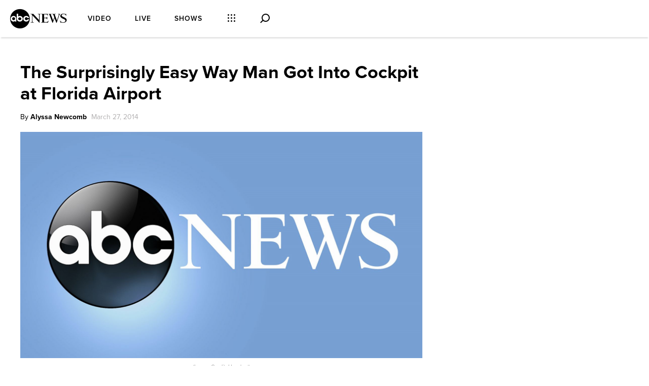

--- FILE ---
content_type: text/html;charset=UTF-8
request_url: https://abcnews.go.com/blogs/headlines/2014/03/the-surprisingly-easy-way-man-got-into-cockpit-at-florida-airport/
body_size: 30435
content:
<!DOCTYPE html>
<html lang="en">
<head>
<script type="text/javascript" src="https://dcf.espn.com/TWDC-DTCI/prod/Bootstrap.js"></script>
<title>The Surprisingly Easy Way Man Got Into Cockpit at Florida Airport - ABC News</title>
<meta charset="utf-8">
<meta http-equiv="X-UA-Compatible" content="IE=edge,chrome=1">
<meta name="robots" content="noarchive" />
<meta name="robots" content="index, follow" />
<meta name="author" content="ABC News" />
<meta name="copyright" content="Copyright (c) 2026 ABC News Internet Ventures" />
<meta name="viewport" content="initial-scale=1.0, maximum-scale=1.0, user-scalable=no">
<meta name="description" content="Police found him sitting in the pilot's seat." />
<meta name="keywords" content="airplane, airport, cargo plane, cockpit, Florida, Mahiri Hanif, pensacola" />
<meta property="fb:admins" content="704409894" />
<meta property="fb:app_id" content="4942312939" />
<meta name="fb_title" content="The Surprisingly Easy Way Man Got Into Cockpit at Florida Airport" />
<!--ABC News page:-->
<meta property="fb:pages" content="86680728811" />
<!--GMA page:-->
<meta property="fb:pages" content="59306617060" />
<!--WNT page:-->
<meta property="fb:pages" content="214832449817" />
<!--Nightline page:-->
<meta property="fb:pages" content="66660497800" />
<!--ABC Politics page:-->
<meta property="fb:pages" content="184096565021911" />
<!--This Week:-->
<meta property="fb:pages" content="295479040495545" />
<!--20/20:-->
<meta property="fb:pages" content="163497464933" />
<!--The View:-->
<meta property="fb:pages" content="149475666523" />
<!--ABC News Live:-->
<meta property="fb:pages" content="1161108697272926" />
<!-- Investigative: -->
<meta property="fb:pages" content="263058762303" />
<!--WNN:-->
<meta property="fb:pages" content="55845270277" />
<meta property="og:site_name" content="ABC News" />
<meta property="og:title" content="The Surprisingly Easy Way Man Got Into Cockpit at Florida Airport" />
<meta property="og:description" content="Police found him sitting in the pilot's seat." />
<meta property="og:url" content="http://abcnews.go.com/blogs/headlines/2014/03/the-surprisingly-easy-way-man-got-into-cockpit-at-florida-airport" />
<link href="https://s.abcnews.com" rel="preconnect" crossorigin>
<link href="https://fonts.abcnews.com" rel="preconnect" crossorigin>
<link href="https://cdn.registerdisney.go.com" rel="preconnect" crossorigin>
<link rel="shortcut icon" href="https://s.abcnews.com/favicon.ico" type="image/x-icon" />
<link type="text/css" rel="stylesheet" href="https://s.abcnews.com/assets/beta/css/icons.css?v=114" />
<link type="text/css" rel="stylesheet" href="https://s.abcnews.com/assets/beta/css/page-types/rsidx_.css?v=209" />
<link id="canonical" rel="canonical" href="http://abcnews.go.com/blogs/headlines/2014/03/the-surprisingly-easy-way-man-got-into-cockpit-at-florida-airport" />
<link rel="alternate" type="application/rss+xml" title="RSS Feed" href="http://feeds.abcnews.com/abcnews/topstories" />
<link rel="image_src" href="https://s.abcnews.com/images/US/HT_hanif_marhiri_tk_140327_16x9_992.jpg" />
<link rel="stylesheet" href="https://use.typekit.net/xdq8ssc.css">
<script type="text/javascript" src="https://s.abcnews.com/assets/beta/js/lib.js?v=304"></script>
<script type="text/javascript" id="disneyid-script" src="https://cdn.registerdisney.go.com/v2/outer/DisneyID.js"></script>
<link rel="manifest" href="/manifest.json" />
<link rel="manifest" href="/service-worker.js" />
<script type="text/javascript">
var WindowEvent;(function(n){n.Load="load";n.BeforeUnload="beforeunload";n.Abort="abort";n.Error="error";n.Unload="unload"})(WindowEvent||(WindowEvent={}));var AjaxTiming=function(){function n(n,t,i,r){var u=this;this.getPerformanceTimings=function(n){u.connect=n.connectEnd-n.connectStart;u.dns=n.domainLookupEnd-n.domainLookupStart;u.duration=n.duration;u.load=n.responseEnd-n.responseStart;u.wait=n.responseStart-n.requestStart;u.start=n.startTime;u.redirect=n.redirectEnd-n.redirectStart;n.secureConnectionStart&&(u.ssl=n.connectEnd-n.secureConnectionStart)};this.url=n;this.method=t;this.isAsync=i;this.open=r}return n}(),ProfilerJsError=function(){function n(n,t,i){this.count=0;this.message=n;this.url=t;this.lineNumber=i}return n.createText=function(n,t,i){return[n,t,i].join(":")},n.prototype.getText=function(){return n.createText(this.message,this.url,this.lineNumber)},n}(),ProfilerEventManager=function(){function n(){this.events=[];this.hasAttachEvent=!!window.attachEvent}return n.prototype.add=function(n,t,i){this.events.push({type:n,target:t,func:i});this.hasAttachEvent?t.attachEvent("on"+n,i):t.addEventListener(n,i,!1)},n.prototype.clear=function(){for(var n,t=0,i=this.events;t<i.length;t++)n=i[t],this.hasAttachEvent?n.target.detachEvent(n.type,n.func):n.target.removeEventListener(n.type,n.func,!1);this.events=[]},n}(),RProfiler=function(){function n(){function s(n){var t=n.target||n.srcElement;return t.nodeType==3&&(t=t.parentNode),u("N/A",t.src||t.URL,-1),!1}var n=this,u,f,t,i,e;this.restUrl="g.3gl.net/jp/529/v3.1.4/M";this.startTime=(new Date).getTime();this.version="v3.1.4";this.info={};this.hasInsight=!1;this.data={start:this.startTime,jsCount:0,jsErrors:[],loadTime:-1,loadFired:window.document.readyState=="complete",ajax:[]};this.eventManager=new ProfilerEventManager;this.startAjaxCapture=function(){var i=XMLHttpRequest.prototype,o=i.open,s=i.send,r=[],u={},e=n.data.ajax,h=25,f=typeof performance=="object"&&typeof window.performance.now=="function"&&typeof window.performance.getEntriesByType=="function",t;f&&typeof window.performance.setResourceTimingBufferSize=="function"&&window.performance.setResourceTimingBufferSize(300);t=function(){return f?window.performance.now():(new Date).getTime()};i.open=function(n,i,u,f,e){u===void 0&&(u=!0);this.rpIndex=r.length;r.push(new AjaxTiming(i,n,u,t()));o.call(this,n,i,u,f,e)};i.send=function(n){var i=this,c=this.onreadystatechange,o;(this.onreadystatechange=function(n){var o=r[i.rpIndex],l,s;if(o){l=i.readyState;switch(l){case 1:o.connectionEstablished=t();break;case 2:o.requestReceived=t();break;case 3:o.processingTime=t();break;case 4:o.complete=t();s=!!(i.response&&i.response!=null&&i.response!=undefined);switch(i.responseType){case"text":case"":typeof i.responseText=="string"&&(o.responseSize=i.responseText.length);break;case"json":s&&typeof i.response.toString=="function"&&(o.responseSize=i.response.toString().length);break;case"arraybuffer":s&&typeof i.response.byteLength=="number"&&(o.responseSize=i.response.byteLength);break;case"blob":s&&typeof i.response.size=="number"&&(o.responseSize=i.response.size)}(function(n){setTimeout(function(){var r,s,h,c,o;if(f){var i=n.url,t=[],l=performance.getEntriesByType("resource");for(r=0,s=l;r<s.length;r++)h=s[r],h.name==i&&t.push(h);if(e.push(n),t.length!=0){if(u[i]||(u[i]=[]),t.length==1){n.getPerformanceTimings(t[0]);u[i].push(0);return}c=u[i];for(o in t)if(c.indexOf(o)==-1){n.getPerformanceTimings(t[o]);c.push(o);return}n.getPerformanceTimings(t[0])}}},h)})(o,e)}typeof c=="function"&&c.call(i,n)}},o=r[this.rpIndex],o)&&(n&&!isNaN(n.length)&&(o.sendSize=n.length),o.send=t(),s.call(this,n))}};this.recordPageLoad=function(){n.data.loadTime=(new Date).getTime();n.data.loadFired=!0};this.addError=function(t,i,r){var s,f,u,e,o;for(n.data.jsCount++,s=ProfilerJsError.createText(t,i,r),f=n.data.jsErrors,u=0,e=f;u<e.length;u++)if(o=e[u],o.getText()==s){o.count++;return}f.push(new ProfilerJsError(t,i,r))};this.addInfo=function(t,i,r){if(!n.isNullOrEmpty(t)){if(n.isNullOrEmpty(r))n.info[t]=i;else{if(n.isNullOrEmpty(i))return;n.isNullOrEmpty(n.info[t])&&(n.info[t]={});n.info[t][i]=r}n.hasInsight=!0}};this.clearInfo=function(){n.info={};n.hasInsight=!1};this.clearErrors=function(){n.data.jsCount=0;n.data.jsErrors=[]};this.clearAjax=function(){n.data.ajax=[]};this.getInfo=function(){return n.hasInsight?n.info:null};this.eventManager.add(WindowEvent.Load,window,this.recordPageLoad);u=this.addError;this.startAjaxCapture();window.opera?this.eventManager.add(WindowEvent.Error,document,s):"onerror"in window&&(f=window.onerror,window.onerror=function(n,t,i){return(u(n,t,i),!!f)?f(n,t,i):!1});!window.__cpCdnPath||(this.restUrl=window.__cpCdnPath.trim());t=document.createElement("iframe");i=t.style;i.position="absolute";i.top="-10000px";i.left="-1000px";e=document.getElementsByTagName("script")[0];e.parentNode.insertBefore(t,e);var o=t.contentWindow.document.open("text/html","replace"),h=window.location.protocol+"//",r='<body onload="';r+="function s(u){var d=document,s=d.createElement('script');s.type='text/javascript';s.src=u;d.body.appendChild(s);}";r+="s('"+h+this.restUrl+"');";r+='"><\/body>';o.write(r);o.close()}return n.prototype.isNullOrEmpty=function(n){if(n===undefined||n===null)return!0;if(typeof n=="string"){var t=n;return t.trim().length==0}return!1},n.prototype.dispatchCustomEvent=function(n){(function(n){function t(n,t){t=t||{bubbles:!1,cancelable:!1,detail:undefined};var i=document.createEvent("CustomEvent");return i.initCustomEvent(n,t.bubbles,t.cancelable,t.detail),i}if(typeof n.CustomEvent=="function")return!1;t.prototype=Event.prototype;n.CustomEvent=t})(window);var t=new CustomEvent(n);window.dispatchEvent(t)},n}(),profiler=new RProfiler;window.RProfiler=profiler;window.WindowEvent=WindowEvent;profiler.dispatchCustomEvent("GlimpseLoaded");</script>
<script>
window.NREUM||(NREUM={}),__nr_require=function(t,e,n){function r(n){if(!e[n]){var o=e[n]={exports:{}};t[n][0].call(o.exports,function(e){var o=t[n][1][e];return r(o||e)},o,o.exports)}return e[n].exports}if("function"==typeof __nr_require)return __nr_require;for(var o=0;o<n.length;o++)r(n[o]);return r}({1:[function(t,e,n){function r(t){try{c.console&&console.log(t)}catch(e){}}var o,i=t("ee"),a=t(20),c={};try{o=localStorage.getItem("__nr_flags").split(","),console&&"function"==typeof console.log&&(c.console=!0,o.indexOf("dev")!==-1&&(c.dev=!0),o.indexOf("nr_dev")!==-1&&(c.nrDev=!0))}catch(s){}c.nrDev&&i.on("internal-error",function(t){r(t.stack)}),c.dev&&i.on("fn-err",function(t,e,n){r(n.stack)}),c.dev&&(r("NR AGENT IN DEVELOPMENT MODE"),r("flags: "+a(c,function(t,e){return t}).join(", ")))},{}],2:[function(t,e,n){function r(t,e,n,r,c){try{h?h-=1:o(c||new UncaughtException(t,e,n),!0)}catch(f){try{i("ierr",[f,s.now(),!0])}catch(d){}}return"function"==typeof u&&u.apply(this,a(arguments))}function UncaughtException(t,e,n){this.message=t||"Uncaught error with no additional information",this.sourceURL=e,this.line=n}function o(t,e){var n=e?null:s.now();i("err",[t,n])}var i=t("handle"),a=t(21),c=t("ee"),s=t("loader"),f=t("gos"),u=window.onerror,d=!1,p="nr@seenError",h=0;s.features.err=!0,t(1),window.onerror=r;try{throw new Error}catch(l){"stack"in l&&(t(13),t(12),"addEventListener"in window&&t(6),s.xhrWrappable&&t(14),d=!0)}c.on("fn-start",function(t,e,n){d&&(h+=1)}),c.on("fn-err",function(t,e,n){d&&!n[p]&&(f(n,p,function(){return!0}),this.thrown=!0,o(n))}),c.on("fn-end",function(){d&&!this.thrown&&h>0&&(h-=1)}),c.on("internal-error",function(t){i("ierr",[t,s.now(),!0])})},{}],3:[function(t,e,n){t("loader").features.ins=!0},{}],4:[function(t,e,n){function r(){M++,S=y.hash,this[u]=b.now()}function o(){M--,y.hash!==S&&i(0,!0);var t=b.now();this[l]=~~this[l]+t-this[u],this[d]=t}function i(t,e){E.emit("newURL",[""+y,e])}function a(t,e){t.on(e,function(){this[e]=b.now()})}var c="-start",s="-end",f="-body",u="fn"+c,d="fn"+s,p="cb"+c,h="cb"+s,l="jsTime",m="fetch",v="addEventListener",w=window,y=w.location,b=t("loader");if(w[v]&&b.xhrWrappable){var g=t(10),x=t(11),E=t(8),P=t(6),O=t(13),R=t(7),T=t(14),L=t(9),j=t("ee"),N=j.get("tracer");t(15),b.features.spa=!0;var S,M=0;j.on(u,r),j.on(p,r),j.on(d,o),j.on(h,o),j.buffer([u,d,"xhr-done","xhr-resolved"]),P.buffer([u]),O.buffer(["setTimeout"+s,"clearTimeout"+c,u]),T.buffer([u,"new-xhr","send-xhr"+c]),R.buffer([m+c,m+"-done",m+f+c,m+f+s]),E.buffer(["newURL"]),g.buffer([u]),x.buffer(["propagate",p,h,"executor-err","resolve"+c]),N.buffer([u,"no-"+u]),L.buffer(["new-jsonp","cb-start","jsonp-error","jsonp-end"]),a(T,"send-xhr"+c),a(j,"xhr-resolved"),a(j,"xhr-done"),a(R,m+c),a(R,m+"-done"),a(L,"new-jsonp"),a(L,"jsonp-end"),a(L,"cb-start"),E.on("pushState-end",i),E.on("replaceState-end",i),w[v]("hashchange",i,!0),w[v]("load",i,!0),w[v]("popstate",function(){i(0,M>1)},!0)}},{}],5:[function(t,e,n){function r(t){}if(window.performance&&window.performance.timing&&window.performance.getEntriesByType){var o=t("ee"),i=t("handle"),a=t(13),c=t(12),s="learResourceTimings",f="addEventListener",u="resourcetimingbufferfull",d="bstResource",p="resource",h="-start",l="-end",m="fn"+h,v="fn"+l,w="bstTimer",y="pushState",b=t("loader");b.features.stn=!0,t(8);var g=NREUM.o.EV;o.on(m,function(t,e){var n=t[0];n instanceof g&&(this.bstStart=b.now())}),o.on(v,function(t,e){var n=t[0];n instanceof g&&i("bst",[n,e,this.bstStart,b.now()])}),a.on(m,function(t,e,n){this.bstStart=b.now(),this.bstType=n}),a.on(v,function(t,e){i(w,[e,this.bstStart,b.now(),this.bstType])}),c.on(m,function(){this.bstStart=b.now()}),c.on(v,function(t,e){i(w,[e,this.bstStart,b.now(),"requestAnimationFrame"])}),o.on(y+h,function(t){this.time=b.now(),this.startPath=location.pathname+location.hash}),o.on(y+l,function(t){i("bstHist",[location.pathname+location.hash,this.startPath,this.time])}),f in window.performance&&(window.performance["c"+s]?window.performance[f](u,function(t){i(d,[window.performance.getEntriesByType(p)]),window.performance["c"+s]()},!1):window.performance[f]("webkit"+u,function(t){i(d,[window.performance.getEntriesByType(p)]),window.performance["webkitC"+s]()},!1)),document[f]("scroll",r,{passive:!0}),document[f]("keypress",r,!1),document[f]("click",r,!1)}},{}],6:[function(t,e,n){function r(t){for(var e=t;e&&!e.hasOwnProperty(u);)e=Object.getPrototypeOf(e);e&&o(e)}function o(t){c.inPlace(t,[u,d],"-",i)}function i(t,e){return t[1]}var a=t("ee").get("events"),c=t(23)(a,!0),s=t("gos"),f=XMLHttpRequest,u="addEventListener",d="removeEventListener";e.exports=a,"getPrototypeOf"in Object?(r(document),r(window),r(f.prototype)):f.prototype.hasOwnProperty(u)&&(o(window),o(f.prototype)),a.on(u+"-start",function(t,e){var n=t[1],r=s(n,"nr@wrapped",function(){function t(){if("function"==typeof n.handleEvent)return n.handleEvent.apply(n,arguments)}var e={object:t,"function":n}[typeof n];return e?c(e,"fn-",null,e.name||"anonymous"):n});this.wrapped=t[1]=r}),a.on(d+"-start",function(t){t[1]=this.wrapped||t[1]})},{}],7:[function(t,e,n){function r(t,e,n){var r=t[e];"function"==typeof r&&(t[e]=function(){var t=r.apply(this,arguments);return o.emit(n+"start",arguments,t),t.then(function(e){return o.emit(n+"end",[null,e],t),e},function(e){throw o.emit(n+"end",[e],t),e})})}var o=t("ee").get("fetch"),i=t(20);e.exports=o;var a=window,c="fetch-",s=c+"body-",f=["arrayBuffer","blob","json","text","formData"],u=a.Request,d=a.Response,p=a.fetch,h="prototype";u&&d&&p&&(i(f,function(t,e){r(u[h],e,s),r(d[h],e,s)}),r(a,"fetch",c),o.on(c+"end",function(t,e){var n=this;e?e.clone().arrayBuffer().then(function(t){n.rxSize=t.byteLength,o.emit(c+"done",[null,e],n)}):o.emit(c+"done",[t],n)}))},{}],8:[function(t,e,n){var r=t("ee").get("history"),o=t(23)(r);e.exports=r,o.inPlace(window.history,["pushState","replaceState"],"-")},{}],9:[function(t,e,n){function r(t){function e(){s.emit("jsonp-end",[],p),t.removeEventListener("load",e,!1),t.removeEventListener("error",n,!1)}function n(){s.emit("jsonp-error",[],p),s.emit("jsonp-end",[],p),t.removeEventListener("load",e,!1),t.removeEventListener("error",n,!1)}var r=t&&"string"==typeof t.nodeName&&"script"===t.nodeName.toLowerCase();if(r){var o="function"==typeof t.addEventListener;if(o){var a=i(t.src);if(a){var u=c(a),d="function"==typeof u.parent[u.key];if(d){var p={};f.inPlace(u.parent,[u.key],"cb-",p),t.addEventListener("load",e,!1),t.addEventListener("error",n,!1),s.emit("new-jsonp",[t.src],p)}}}}}function o(){return"addEventListener"in window}function i(t){var e=t.match(u);return e?e[1]:null}function a(t,e){var n=t.match(p),r=n[1],o=n[3];return o?a(o,e[r]):e[r]}function c(t){var e=t.match(d);return e&&e.length>=3?{key:e[2],parent:a(e[1],window)}:{key:t,parent:window}}var s=t("ee").get("jsonp"),f=t(23)(s);if(e.exports=s,o()){var u=/[?&](?:callback|cb)=([^&#]+)/,d=/(.*)\.([^.]+)/,p=/^(\w+)(\.|\$)(.*)\$/,h=["appendChild","insertBefore","replaceChild"];f.inPlace(HTMLElement.prototype,h,"dom-"),f.inPlace(HTMLHeadElement.prototype,h,"dom-"),f.inPlace(HTMLBodyElement.prototype,h,"dom-"),s.on("dom-start",function(t){r(t[0])})}},{}],10:[function(t,e,n){var r=t("ee").get("mutation"),o=t(23)(r),i=NREUM.o.MO;e.exports=r,i&&(window.MutationObserver=function(t){return this instanceof i?new i(o(t,"fn-")):i.apply(this,arguments)},MutationObserver.prototype=i.prototype)},{}],11:[function(t,e,n){function r(t){var e=a.context(),n=c(t,"executor-",e),r=new f(n);return a.context(r).getCtx=function(){return e},a.emit("new-promise",[r,e],e),r}function o(t,e){return e}var i=t(23),a=t("ee").get("promise"),c=i(a),s=t(20),f=NREUM.o.PR;e.exports=a,f&&(window.Promise=r,["all","race"].forEach(function(t){var e=f[t];f[t]=function(n){function r(t){return function(){a.emit("propagate",[null,!o],i),o=o||!t}}var o=!1;s(n,function(e,n){Promise.resolve(n).then(r("all"===t),r(!1))});var i=e.apply(f,arguments),c=f.resolve(i);return c}}),["resolve","reject"].forEach(function(t){var e=f[t];f[t]=function(t){var n=e.apply(f,arguments);return t!==n&&a.emit("propagate",[t,!0],n),n}}),f.prototype["catch"]=function(t){return this.then(null,t)},f.prototype=Object.create(f.prototype,{constructor:{value:r}}),s(Object.getOwnPropertyNames(f),function(t,e){try{r[e]=f[e]}catch(n){}}),a.on("executor-start",function(t){t[0]=c(t[0],"resolve-",this),t[1]=c(t[1],"resolve-",this)}),a.on("executor-err",function(t,e,n){t[1](n)}),c.inPlace(f.prototype,["then"],"then-",o),a.on("then-start",function(t,e){this.promise=e,t[0]=c(t[0],"cb-",this),t[1]=c(t[1],"cb-",this)}),a.on("then-end",function(t,e,n){this.nextPromise=n;var r=this.promise;a.emit("propagate",[r,!0],n)}),a.on("cb-end",function(t,e,n){a.emit("propagate",[n,!0],this.nextPromise)}),a.on("propagate",function(t,e,n){this.getCtx&&!e||(this.getCtx=function(){if(t instanceof Promise)var e=a.context(t);return e&&e.getCtx?e.getCtx():this})}),r.toString=function(){return""+f})},{}],12:[function(t,e,n){var r=t("ee").get("raf"),o=t(23)(r),i="equestAnimationFrame";e.exports=r,o.inPlace(window,["r"+i,"mozR"+i,"webkitR"+i,"msR"+i],"raf-"),r.on("raf-start",function(t){t[0]=o(t[0],"fn-")})},{}],13:[function(t,e,n){function r(t,e,n){t[0]=a(t[0],"fn-",null,n)}function o(t,e,n){this.method=n,this.timerDuration=isNaN(t[1])?0:+t[1],t[0]=a(t[0],"fn-",this,n)}var i=t("ee").get("timer"),a=t(23)(i),c="setTimeout",s="setInterval",f="clearTimeout",u="-start",d="-";e.exports=i,a.inPlace(window,[c,"setImmediate"],c+d),a.inPlace(window,[s],s+d),a.inPlace(window,[f,"clearImmediate"],f+d),i.on(s+u,r),i.on(c+u,o)},{}],14:[function(t,e,n){function r(t,e){d.inPlace(e,["onreadystatechange"],"fn-",c)}function o(){var t=this,e=u.context(t);t.readyState>3&&!e.resolved&&(e.resolved=!0,u.emit("xhr-resolved",[],t)),d.inPlace(t,y,"fn-",c)}function i(t){b.push(t),l&&(x?x.then(a):v?v(a):(E=-E,P.data=E))}function a(){for(var t=0;t<b.length;t++)r([],b[t]);b.length&&(b=[])}function c(t,e){return e}function s(t,e){for(var n in t)e[n]=t[n];return e}t(6);var f=t("ee"),u=f.get("xhr"),d=t(23)(u),p=NREUM.o,h=p.XHR,l=p.MO,m=p.PR,v=p.SI,w="readystatechange",y=["onload","onerror","onabort","onloadstart","onloadend","onprogress","ontimeout"],b=[];e.exports=u;var g=window.XMLHttpRequest=function(t){var e=new h(t);try{u.emit("new-xhr",[e],e),e.addEventListener(w,o,!1)}catch(n){try{u.emit("internal-error",[n])}catch(r){}}return e};if(s(h,g),g.prototype=h.prototype,d.inPlace(g.prototype,["open","send"],"-xhr-",c),u.on("send-xhr-start",function(t,e){r(t,e),i(e)}),u.on("open-xhr-start",r),l){var x=m&&m.resolve();if(!v&&!m){var E=1,P=document.createTextNode(E);new l(a).observe(P,{characterData:!0})}}else f.on("fn-end",function(t){t[0]&&t[0].type===w||a()})},{}],15:[function(t,e,n){function r(t){var e=this.params,n=this.metrics;if(!this.ended){this.ended=!0;for(var r=0;r<d;r++)t.removeEventListener(u[r],this.listener,!1);if(!e.aborted){if(n.duration=a.now()-this.startTime,4===t.readyState){e.status=t.status;var i=o(t,this.lastSize);if(i&&(n.rxSize=i),this.sameOrigin){var s=t.getResponseHeader("X-NewRelic-App-Data");s&&(e.cat=s.split(", ").pop())}}else e.status=0;n.cbTime=this.cbTime,f.emit("xhr-done",[t],t),c("xhr",[e,n,this.startTime])}}}function o(t,e){var n=t.responseType;if("json"===n&&null!==e)return e;var r="arraybuffer"===n||"blob"===n||"json"===n?t.response:t.responseText;return l(r)}function i(t,e){var n=s(e),r=t.params;r.host=n.hostname+":"+n.port,r.pathname=n.pathname,t.sameOrigin=n.sameOrigin}var a=t("loader");if(a.xhrWrappable){var c=t("handle"),s=t(16),f=t("ee"),u=["load","error","abort","timeout"],d=u.length,p=t("id"),h=t(19),l=t(18),m=window.XMLHttpRequest;a.features.xhr=!0,t(14),f.on("new-xhr",function(t){var e=this;e.totalCbs=0,e.called=0,e.cbTime=0,e.end=r,e.ended=!1,e.xhrGuids={},e.lastSize=null,h&&(h>34||h<10)||window.opera||t.addEventListener("progress",function(t){e.lastSize=t.loaded},!1)}),f.on("open-xhr-start",function(t){this.params={method:t[0]},i(this,t[1]),this.metrics={}}),f.on("open-xhr-end",function(t,e){"loader_config"in NREUM&&"xpid"in NREUM.loader_config&&this.sameOrigin&&e.setRequestHeader("X-NewRelic-ID",NREUM.loader_config.xpid)}),f.on("send-xhr-start",function(t,e){var n=this.metrics,r=t[0],o=this;if(n&&r){var i=l(r);i&&(n.txSize=i)}this.startTime=a.now(),this.listener=function(t){try{"abort"===t.type&&(o.params.aborted=!0),("load"!==t.type||o.called===o.totalCbs&&(o.onloadCalled||"function"!=typeof e.onload))&&o.end(e)}catch(n){try{f.emit("internal-error",[n])}catch(r){}}};for(var c=0;c<d;c++)e.addEventListener(u[c],this.listener,!1)}),f.on("xhr-cb-time",function(t,e,n){this.cbTime+=t,e?this.onloadCalled=!0:this.called+=1,this.called!==this.totalCbs||!this.onloadCalled&&"function"==typeof n.onload||this.end(n)}),f.on("xhr-load-added",function(t,e){var n=""+p(t)+!!e;this.xhrGuids&&!this.xhrGuids[n]&&(this.xhrGuids[n]=!0,this.totalCbs+=1)}),f.on("xhr-load-removed",function(t,e){var n=""+p(t)+!!e;this.xhrGuids&&this.xhrGuids[n]&&(delete this.xhrGuids[n],this.totalCbs-=1)}),f.on("addEventListener-end",function(t,e){e instanceof m&&"load"===t[0]&&f.emit("xhr-load-added",[t[1],t[2]],e)}),f.on("removeEventListener-end",function(t,e){e instanceof m&&"load"===t[0]&&f.emit("xhr-load-removed",[t[1],t[2]],e)}),f.on("fn-start",function(t,e,n){e instanceof m&&("onload"===n&&(this.onload=!0),("load"===(t[0]&&t[0].type)||this.onload)&&(this.xhrCbStart=a.now()))}),f.on("fn-end",function(t,e){this.xhrCbStart&&f.emit("xhr-cb-time",[a.now()-this.xhrCbStart,this.onload,e],e)})}},{}],16:[function(t,e,n){e.exports=function(t){var e=document.createElement("a"),n=window.location,r={};e.href=t,r.port=e.port;var o=e.href.split("://");!r.port&&o[1]&&(r.port=o[1].split("/")[0].split("@").pop().split(":")[1]),r.port&&"0"!==r.port||(r.port="https"===o[0]?"443":"80"),r.hostname=e.hostname||n.hostname,r.pathname=e.pathname,r.protocol=o[0],"/"!==r.pathname.charAt(0)&&(r.pathname="/"+r.pathname);var i=!e.protocol||":"===e.protocol||e.protocol===n.protocol,a=e.hostname===document.domain&&e.port===n.port;return r.sameOrigin=i&&(!e.hostname||a),r}},{}],17:[function(t,e,n){function r(){}function o(t,e,n){return function(){return i(t,[f.now()].concat(c(arguments)),e?null:this,n),e?void 0:this}}var i=t("handle"),a=t(20),c=t(21),s=t("ee").get("tracer"),f=t("loader"),u=NREUM;"undefined"==typeof window.newrelic&&(newrelic=u);var d=["setPageViewName","setCustomAttribute","setErrorHandler","finished","addToTrace","inlineHit","addRelease"],p="api-",h=p+"ixn-";a(d,function(t,e){u[e]=o(p+e,!0,"api")}),u.addPageAction=o(p+"addPageAction",!0),u.setCurrentRouteName=o(p+"routeName",!0),e.exports=newrelic,u.interaction=function(){return(new r).get()};var l=r.prototype={createTracer:function(t,e){var n={},r=this,o="function"==typeof e;return i(h+"tracer",[f.now(),t,n],r),function(){if(s.emit((o?"":"no-")+"fn-start",[f.now(),r,o],n),o)try{return e.apply(this,arguments)}catch(t){throw s.emit("fn-err",[arguments,this,t],n),t}finally{s.emit("fn-end",[f.now()],n)}}}};a("setName,setAttribute,save,ignore,onEnd,getContext,end,get".split(","),function(t,e){l[e]=o(h+e)}),newrelic.noticeError=function(t){"string"==typeof t&&(t=new Error(t)),i("err",[t,f.now()])}},{}],18:[function(t,e,n){e.exports=function(t){if("string"==typeof t&&t.length)return t.length;if("object"==typeof t){if("undefined"!=typeof ArrayBuffer&&t instanceof ArrayBuffer&&t.byteLength)return t.byteLength;if("undefined"!=typeof Blob&&t instanceof Blob&&t.size)return t.size;if(!("undefined"!=typeof FormData&&t instanceof FormData))try{return JSON.stringify(t).length}catch(e){return}}}},{}],19:[function(t,e,n){var r=0,o=navigator.userAgent.match(/Firefox[\/\s](\d+\.\d+)/);o&&(r=+o[1]),e.exports=r},{}],20:[function(t,e,n){function r(t,e){var n=[],r="",i=0;for(r in t)o.call(t,r)&&(n[i]=e(r,t[r]),i+=1);return n}var o=Object.prototype.hasOwnProperty;e.exports=r},{}],21:[function(t,e,n){function r(t,e,n){e||(e=0),"undefined"==typeof n&&(n=t?t.length:0);for(var r=-1,o=n-e||0,i=Array(o<0?0:o);++r<o;)i[r]=t[e+r];return i}e.exports=r},{}],22:[function(t,e,n){e.exports={exists:"undefined"!=typeof window.performance&&window.performance.timing&&"undefined"!=typeof window.performance.timing.navigationStart}},{}],23:[function(t,e,n){function r(t){return!(t&&t instanceof Function&&t.apply&&!t[a])}var o=t("ee"),i=t(21),a="nr@original",c=Object.prototype.hasOwnProperty,s=!1;e.exports=function(t,e){function n(t,e,n,o){function nrWrapper(){var r,a,c,s;try{a=this,r=i(arguments),c="function"==typeof n?n(r,a):n||{}}catch(f){p([f,"",[r,a,o],c])}u(e+"start",[r,a,o],c);try{return s=t.apply(a,r)}catch(d){throw u(e+"err",[r,a,d],c),d}finally{u(e+"end",[r,a,s],c)}}return r(t)?t:(e||(e=""),nrWrapper[a]=t,d(t,nrWrapper),nrWrapper)}function f(t,e,o,i){o||(o="");var a,c,s,f="-"===o.charAt(0);for(s=0;s<e.length;s++)c=e[s],a=t[c],r(a)||(t[c]=n(a,f?c+o:o,i,c))}function u(n,r,o){if(!s||e){var i=s;s=!0;try{t.emit(n,r,o,e)}catch(a){p([a,n,r,o])}s=i}}function d(t,e){if(Object.defineProperty&&Object.keys)try{var n=Object.keys(t);return n.forEach(function(n){Object.defineProperty(e,n,{get:function(){return t[n]},set:function(e){return t[n]=e,e}})}),e}catch(r){p([r])}for(var o in t)c.call(t,o)&&(e[o]=t[o]);return e}function p(e){try{t.emit("internal-error",e)}catch(n){}}return t||(t=o),n.inPlace=f,n.flag=a,n}},{}],ee:[function(t,e,n){function r(){}function o(t){function e(t){return t&&t instanceof r?t:t?s(t,c,i):i()}function n(n,r,o,i){if(!p.aborted||i){t&&t(n,r,o);for(var a=e(o),c=l(n),s=c.length,f=0;f<s;f++)c[f].apply(a,r);var d=u[y[n]];return d&&d.push([b,n,r,a]),a}}function h(t,e){w[t]=l(t).concat(e)}function l(t){return w[t]||[]}function m(t){return d[t]=d[t]||o(n)}function v(t,e){f(t,function(t,n){e=e||"feature",y[n]=e,e in u||(u[e]=[])})}var w={},y={},b={on:h,emit:n,get:m,listeners:l,context:e,buffer:v,abort:a,aborted:!1};return b}function i(){return new r}function a(){(u.api||u.feature)&&(p.aborted=!0,u=p.backlog={})}var c="nr@context",s=t("gos"),f=t(20),u={},d={},p=e.exports=o();p.backlog=u},{}],gos:[function(t,e,n){function r(t,e,n){if(o.call(t,e))return t[e];var r=n();if(Object.defineProperty&&Object.keys)try{return Object.defineProperty(t,e,{value:r,writable:!0,enumerable:!1}),r}catch(i){}return t[e]=r,r}var o=Object.prototype.hasOwnProperty;e.exports=r},{}],handle:[function(t,e,n){function r(t,e,n,r){o.buffer([t],r),o.emit(t,e,n)}var o=t("ee").get("handle");e.exports=r,r.ee=o},{}],id:[function(t,e,n){function r(t){var e=typeof t;return!t||"object"!==e&&"function"!==e?-1:t===window?0:a(t,i,function(){return o++})}var o=1,i="nr@id",a=t("gos");e.exports=r},{}],loader:[function(t,e,n){function r(){if(!x++){var t=g.info=NREUM.info,e=p.getElementsByTagName("script")[0];if(setTimeout(u.abort,3e4),!(t&&t.licenseKey&&t.applicationID&&e))return u.abort();f(y,function(e,n){t[e]||(t[e]=n)}),s("mark",["onload",a()+g.offset],null,"api");var n=p.createElement("script");n.src="https://"+t.agent,e.parentNode.insertBefore(n,e)}}function o(){"complete"===p.readyState&&i()}function i(){s("mark",["domContent",a()+g.offset],null,"api")}function a(){return E.exists&&performance.now?Math.round(performance.now()):(c=Math.max((new Date).getTime(),c))-g.offset}var c=(new Date).getTime(),s=t("handle"),f=t(20),u=t("ee"),d=window,p=d.document,h="addEventListener",l="attachEvent",m=d.XMLHttpRequest,v=m&&m.prototype;NREUM.o={ST:setTimeout,SI:d.setImmediate,CT:clearTimeout,XHR:m,REQ:d.Request,EV:d.Event,PR:d.Promise,MO:d.MutationObserver};var w=""+location,y={beacon:"bam.nr-data.net",errorBeacon:"bam.nr-data.net",agent:"js-agent.newrelic.com/nr-spa-1071.min.js"},b=m&&v&&v[h]&&!/CriOS/.test(navigator.userAgent),g=e.exports={offset:c,now:a,origin:w,features:{},xhrWrappable:b};t(17),p[h]?(p[h]("DOMContentLoaded",i,!1),d[h]("load",r,!1)):(p[l]("onreadystatechange",o),d[l]("onload",r)),s("mark",["firstbyte",c],null,"api");var x=0,E=t(22)},{}]},{},["loader",2,15,5,3,4]);
;NREUM.info={beacon:"bam.nr-data.net",errorBeacon:"bam.nr-data.net",licenseKey:"16357338ab",applicationID:"27985132",sa:1}
</script>
<script>
if (typeof abcn_takeover_status === 'undefined') {
var abcn_takeover_status = false;
}
var electionJSObj = {};
var _sf_async_config = _sf_async_config || {};
_sf_async_config.uid = 12240; // ACCOUNT NUMBER
_sf_async_config.domain = location.hostname; // DOMAIN
_sf_async_config.flickerControl = false;
_sf_async_config.useCanonical = true;
_sf_async_config.autoDetect = false;
var _sf_startpt = (new Date()).getTime();
(function(window, document) {
$(window).on('popstate', function(e) {
//$(document).trigger('history.change', e.originalEvent.currentTarget.location.href);
if(e && e.originalEvent && e.originalEvent.currentTarget){
window.location.href = e.originalEvent.currentTarget.location.href;
}
});
})(window, document);
</script>
<style>
.terms{
background-color: #007aff;
color: #fff;
display: block;
font-size: 12px;
padding: 24px 30px;
text-align: center;
width: 100%;
}
.terms p{
font-size: 13px;
line-height: 1.5;
margin-bottom: 15px;
}
.terms-alert-fixed {
position: fixed;
bottom: 0;
z-index: 9999999;
}
.terms-alert-button {
background: #fff;
border: 1px solid rgba(0,102,204,0.48);
color: rgba(0,102,204,0.88);
border-radius: 50px;
margin: 10px;
font-size: 12px;
height: 32px;
line-height: 30px;
padding: 0 18px;
}
.terms-alert-button:hover,
.terms-close-tooltip:hover{
cursor: pointer;
}
.terms-close-button-wrapper{
position: absolute;
right: 20px;
top: 15px;
}
.offsetClose{
right: 80px;
}
.terms-close-tooltip {
width: 18px;
height: 18px;
z-index: 999999;
}
#term-link {
color: inherit;
text-decoration: underline;
}
</style>
<!--
Start of global snippet: Please do not remove
Place this snippet between the <head> and </head> tags on every page of your site.
-->
<!-- Global site tag (gtag.js) - Google Marketing Platform -->
<script async src="https://www.googletagmanager.com/gtag/js?id=DC-4139589"></script>
<script>
window.dataLayer = window.dataLayer || [];
function gtag(){dataLayer.push(arguments);}
gtag('js', new Date());
gtag('config', 'DC-4139589');
gtag('config', 'AW-1010108458');
</script>
<!-- End of global snippet: Please do not remove -->
<script>
var checkForMoment = setInterval(isMomentReady, 100);
var ckCnt = 0;
function isMomentReady() {
if (ckCnt >= 50){
window.clearInterval(checkForMoment)
}
ckCnt++;
if (typeof window.moment !== 'undefined'){
window.clearInterval(checkForMoment)
doTerms();
}
}
function doTerms(){
window.termsToday = moment(),
window.termsStartDate = moment('April 14, 2020'),
window.termsEndDate = moment('May 14, 2020');
var cookieValue = document.cookie.replace(/(?:(?:^|.*;\s*)alertDismissed\s*\=\s*([^;]*).*$)|^.*$/, "$1");
if (cookieValue !== 'true'){
if (isBetween()){
//SHOW THING
createTermsMarkup();
} else {}
}
else if (cookieValue === 'true') {
// HIDE THING
}
}
function createTermsMarkup() {
var mapOfBadPages = ["international/photos", "author/"];
var termsWrapper = document.createElement('div');
termsWrapper.className = 'terms terms-alert-fixed';
var closeButton = document.createElement('div');
closeButton.className = "terms-close-button-wrapper"
closeButton.innerHTML= '<svg version="1.1" xmlns="http://www.w3.org/2000/svg" width="32" height="32" viewBox="0 0 32 32" class="terms-close-tooltip"><title>close</title><path fill="#fff" d="M28.070 24.971l-9.244-9.244 9.244-9.244c0.781-0.781 0.781-2.047 0-2.829s-2.047-0.781-2.828 0l-9.244 9.245-9.25-9.25c-0.781-0.781-2.047-0.781-2.829 0s-0.781 2.047 0 2.829l9.25 9.25-9.25 9.25c-0.781 0.781-0.781 2.047 0 2.829s2.047 0.781 2.829 0l9.25-9.25 9.244 9.244c0.781 0.781 2.047 0.781 2.828 0s0.781-2.048 0-2.829z"></path></svg> ';
mapOfBadPages.forEach( function(str){
var u = window.location.href.toLowerCase();
if (u.includes(str)) {
closeButton.className = "terms-close-button-wrapper offsetClose"
}
});
closeButton.addEventListener('click', function(){
var cookie = 'alertDismissed=true; expires=' + termsEndDate.toDate() + '; path=/';
document.cookie = cookie;
termsWrapper.style.display= "none";
});
var clickButton = document.createElement('button');
clickButton.className = 'terms-alert-button';
clickButton.textContent = "Learn More";
clickButton.addEventListener('click', function(){
openUrl();
});
var pGraph = document.createElement('p');
pGraph.innerHTML = 'Please review our <a href="https://disneytermsofuse.com" id="term-link" target="_blank">Terms of Use</a> which changed in the United States and Canada on 04/14/20';
termsWrapper.appendChild(pGraph);
document.body.appendChild(termsWrapper);
termsWrapper.appendChild(pGraph);
termsWrapper.appendChild(closeButton);
termsWrapper.appendChild(clickButton);
}
function isBetween(){
return moment(termsToday).isBetween(termsStartDate, termsEndDate)
}
function openUrl(){
window.open('https://disneytermsofuse.com');
}
</script>
<!-- Adobe Target Survey Modal -->
<!-- Modal Styling -->
<style>
.modal-background {
display: flex;
justify-content: center;
align-items: center;
position: fixed;
top: 0;
width: 100%;
height: 100%;
background-color: rgb(255, 255, 255, 0.95);
z-index: 1000000000;
}
.survey-modal {
max-width: 636px;
min-height: 360px;
background: rgb(255, 255, 255);
box-shadow: 0px 4px 24px 0px rgba(0, 0, 0, 0.24);
border-radius: 2px;
display: inherit;
flex-direction: column;
justify-content: space-around;
margin: 10px;
padding: 10px;
}
.modal-header {
width: 100%;
height: 100%;
display: inherit;
justify-content: space-between;
}
.right-corner {
position: relative;
top: 15px;
right: 20px;
cursor: pointer;
}
#modal-close-btn {
top: 25px;
right: 25px;
color: rgb(165, 166, 167);
}
.left-corner {
display: inherit;
position: relative;
top: 20px;
left: 10px;
}
#modal-logo {
padding: 5px;
}
#separator {
width: 2px;
height: 30px;
background: rgb(172, 172, 172);
border-radius: 0px;
}
#modal-title {
color: rgb(0, 0, 0);
font-size: 18px;
font-weight: 600;
padding: 5px;
}
.modal-body {
color: rgb(0, 0, 0);
font-size: 18px;
font-weight: normal;
font-family: 'TiemposText-Regular';
letter-spacing: 0px;
line-height: 28px;
margin: 10px;
}
.modal-footer {
display: inherit;
justify-content: space-around;
}
#yes-btn {
font-size: 14px;
font-weight: 600;
width: 214px;
height: 40px;
border: 1px solid rgb(0, 0, 0, .20);
border-radius: 2px;
background-color: #ffffff;
}
#yes-btn-icon {
font-size: 10px;
padding-left: 5px;
}
#no-btn {
color: rgb(101, 101, 101);
font-size: 14px;
font-weight: 600;
text-align: right;
border: none;
background-color: #ffffff;
}
@media only screen and (max-width: 415px) {
.modal-body {
font-size: 14px;
}
.modal-footer {
flex-direction: column;
align-items: center;
}
#no-btn {
margin-top: 10px;
}
}
@media only screen and (max-height: 415px) {
.survey-modal {
max-width: 430px;
}
.modal-body {
font-size: 14px;
}
.modal-footer {
flex-direction: column;
align-items: center;
}
#no-btn {
margin-top: 10px;
}
}
</style>
<!-- JS Logic to display Modal -->
<script type="text/javascript">
window.runSurvey = (event) => {
var cookieValue = document.cookie.replace(/(?:(?:^|.*;\s*)surveySeen\s*\=\s*([^;]*).*$)|^.*$/, "$1");
if(cookieValue !== 'true') {
// show the survey
/* MODAL WRAPPER */
var surveyWrapper = document.createElement("div");
surveyWrapper.className = "modal-background";
/* MODAL */
var surveyModal = document.createElement("div");
surveyModal.className = "survey-modal";
/* MODAL HEADER */
var modalHeader = document.createElement("div");
modalHeader.className = "modal-header";
/* MODAL HEADER LOGO */
var leftCorner = document.createElement("div");
leftCorner.className = "left-corner";
var modalLogo = document.createElement("span");
modalLogo.id = "modal-logo";
modalLogo.innerHTML = '<img src=https://s.abcnews.com/assets/dtci/icomoon/svg/logo.svg>';
/* MODAL HEADER SEPARATOR */
var separator = document.createElement("span");
separator.id = "separator";
/* MODAL HEADER TITLE */
var modalTitle = document.createElement("span");
modalTitle.id = "modal-title";
modalTitle.innerText = "Survey";
modalHeader.appendChild(leftCorner);
leftCorner.appendChild(modalLogo);
leftCorner.appendChild(separator);
leftCorner.appendChild(modalTitle);
/* MODAL HEADER CLOSE BTN*/
var rightCorner = document.createElement("div");
rightCorner.className = "right-corner";
var modalCloseBtn = document.createElement("span");
modalCloseBtn.id = "modal-close-btn";
modalCloseBtn.className = "icon-close";
modalCloseBtn.addEventListener("click", function() {
var cookie = "surveySeen=true; path=/"; // set the surveySeen cookie and path, expires upon session end
document.cookie = cookie;
surveyWrapper.style.display = "none";
});
modalHeader.appendChild(rightCorner);
rightCorner.appendChild(modalCloseBtn);
/* MODAL BODY */
var modalBody = document.createElement("div");
modalBody.className = "modal-body";
modalBody.innerHTML = "We’d like to ask you a few questions about your viewing of ABC News Live, and are looking to talk to a few of our viewers about their thoughts on our shows. If you’re interested in participating in this study, please take the survey from our recruiting partners so we can contact you about participating. Thank you!";
/* MODAL FOOTER */
var modalFooter = document.createElement("div");
modalFooter.className = "modal-footer";
/* MODAL FOOTER YES BTN*/
var yesBtn = document.createElement('button');
yesBtn.id = "yes-btn";
yesBtn.innerText = "Yes, I'll take the survey";
yesBtn.ariaLabel = "Yes, I'll take the survey";
yesBtn.addEventListener("click", function() {
openURL("https://tv.focusgroup.com/");
});
var arrowIcon = document.createElement('span');
arrowIcon.className = 'icon-chevron-right-01';
arrowIcon.id = 'yes-btn-icon';
yesBtn.appendChild(arrowIcon);
modalFooter.appendChild(yesBtn);
/* MODAL FOOTER NO BTN*/
var noBtn = document.createElement('button');
noBtn.id = "no-btn";
noBtn.innerText = "No, thanks.";
noBtn.ariaLabel = "No, thanks.";
noBtn.addEventListener("click", function() {
var cookie = "surveySeen=true; path=/"; // set the surveySeen cookie and path, expires upon session end
document.cookie = cookie;
surveyWrapper.style.display = "none";
});
modalFooter.appendChild(noBtn);
document.body.appendChild(surveyWrapper);
surveyWrapper.appendChild(surveyModal);
surveyModal.appendChild(modalHeader);
surveyModal.appendChild(modalBody);
surveyModal.appendChild(modalFooter);
} else if (cookieValue === 'true') {
// don't show the survey
}
}
// Return the 'hostname', i.e. 'https://www.google.com' => 'google.com'
function getReferrerDomain() {
var refURL = document && document.referrer,
domain = "";
if (refURL.indexOf("://") > -1) {
domain = refURL.split('/')[2];
} else {
domain = refURL.split('/')[0];
}
domain = domain.split(':')[0];
domain = domain.replace(/(www.)?/i,''); // remove www. if present
return domain;
}
// Open the survey URL, depending on document.referrer
function openURL(url) {
var referrer = getReferrerDomain(),
searchRefs = ['google.com', 'bing.com', 'search.yahoo.com', 'baidu.com', 'yandex.ru', 'duckduckgo.com', 'r.search.aol.com'],
socialRefs = ['facebook.com', 'youtube.com', 't.co', 'l.instagram.com'],
url = url || '';
if(!url) {
if(searchRefs.includes(referrer)) {
url = 'https://survey.cmix.com/C5ADCDA8/G10DF6LT/en-US?s=2';
} else if(socialRefs.includes(referrer)) {
url = "https://survey.cmix.com/C5ADCDA8/G10DF6LT/en-US?s=3";
} else {
url = "https://survey.cmix.com/C5ADCDA8/G10DF6LT/en-US?s=4";
}
}
if(url) {
window.open(url);
}
}
</script>
<script>
// Static Queue Snippet
!function(t,n){t[n]=t[n]||{nlsQ:function(e,o,c,r,s,i){return s=t.document,r=s.createElement("script"),r.async=1,r.src=("http:"===t.location.protocol?"http:":"https:")+"//cdn-gl.imrworldwide.com/conf/"+e+".js#name="+o+"&ns="+n,i=s.getElementsByTagName("script")[0],i.parentNode.insertBefore(r,i),t[n][o]=t[n][o]||{g:c||{},ggPM:function(e,c,r,s,i){(t[n][o].q=t[n][o].q||[]).push([e,c,r,s,i])}},t[n][o]}}}(window,"NOLBUNDLE");
// SDK Initialization
var nSdkInstance = NOLBUNDLE.nlsQ("PB9BB42C0-3AB2-48F0-903A-B880D08E6417","nlsnInstance");
// Content Metadata
var nielsenMetadata = {
type: 'static',
assetid: "23080705", // *DYNAMIC METADATA*: unique ID for each article (CMS ID) or fallback to 'default'
section: "news", // *DYNAMIC METADATA*: section of site (website.com/section) or fallback to 'default'
};
// Event 'staticstart' Call
nSdkInstance.ggPM("staticstart", nielsenMetadata);
</script>
<script type="text/javascript">
var digAdData;
var digGetAd = function(){};
tq = new Object();
tq.path = '/news/blog/';
tq.caid = '';
tq.keywords = ((tq.keywords)&&(tq.keywords!=''))?tq.keywords+'':'';
tq.show = '';
tq.recipes = '';
tq.id = '23080705';
tq.section = 'news';
tq.realsection = '';
tq.subsection = '';
tq.altsection = '';
tq.objType = 'blog';
tq.byline = 'null';
tq.othersubs = '';
</script>
<script type="text/javascript" id="fb-ad-script" src="https://s.abcnews.com/assets/js/FBAN_v2_4.js"></script>
<script type="text/javascript">
if(typeof AudienceNetworkPrebid != "undefined"){
fbPrebid = new AudienceNetworkPrebid("192534527849650_216014375501665");
fbPrebid.getProfile(function(profile) {
var token = profile.token; // prebid token string
});
if(document.location.href.indexOf("debug=true") > -1){
console.log("token - " + fbPrebid._tryGetToken());
}
}
</script>
<script type="text/javascript">
if(tq.path){
tq.urlTargetPath = (tq.path)?tq.path:window.location.pathname;
tq.urlTargetPath = (tq.urlTargetPath == '/')?'/index':tq.urlTargetPath;
tq.urlKeywords = (tq.keywords)?tq.keywords:'';
tq.urlRecipes = (tq.recipes)?tq.recipes:'';
tq.urlShow = (tq.show)?tq.show:'';
tq.urlFullQuery = '&tqkw='+encodeURI(tq.urlKeywords)+'&tqshow='+encodeURI(tq.urlShow)+encodeURI(tq.urlRecipes)+'&url='+encodeURI(tq.urlTargetPath);
}else{
tq.urlFullQuery = '&url='+encodeURI(window.location.pathname);
}
var fwNetworkId = '168234'
var fwSectionFallbackId = '109523';
var fwAdSystem = true;
</script>
<script type="text/javascript" src="https://s.abcnews.com/assets/js/min/fw.js?v=48"></script>
<script type="application/ld+json"> [] </script>
<! -- Implement Adobe Target -->
<script language="JavaScript" src="https://s.abcnews.com/assets/js/analytics/adobe/abcnews_visitorId.js"></script>
<script language="JavaScript" src="https://s.abcnews.com/assets/dtci/js/atPageParams.js"></script>
<script language="JavaScript" src="https://s.abcnews.com/assets/dtci/js/at.js"></script>
<!-- run Google Ads -->
<script>
window.abcnads = {}
</script>
<script type="text/javascript">
/**
* The DTCI Ads object. Manages Google (GPT) ads.
*/
window.dtci = window.dtci || {};
window.dtci.cache = window.dtci.cache || {};
window.dtci.ads = {
previousBreakpoint: false,
referringDocument: document.referrer,
refreshTimeoutHook: false,
initialRefresh: true,
/**
* Emulate jQuery.subscribe
* @method fakejQuerySubscribe
*/
fakejQuerySubscribe: function( topic, callback ) {
if ( ! window.dtci.cache[topic] ) {
window.dtci.cache[topic] = [];
}
window.dtci.cache[topic].push( callback );
return [ topic, callback ];
},
/**
* Emulate jQuery.publish
* @method fakejQueryPublish
*/
fakejQueryPublish: function( topic, args ) {
var topics, topic;
if ( ! window.dtci.cache[topic] ) {
return;
}
topics = window.dtci.cache[topic];
for ( topic in topics ) {
topics[topic].apply();
}
},
/**
* Throttle a function
* @method throttle
*/
throttledScroll: function() {
requestAnimationFrame( window.dtci.ads.loadDeferredAds );
},
/**
* Get the viewport
* @method getViewport
* @returns {object} width and height of viewport
*/
getViewport: function() {
var viewportObject = window;
var viewportType = 'inner';
if ( ! ( 'innerWidth' in window ) ) {
viewportType = 'client';
viewportObject = document.documentElement || document.body;
}
return { width: viewportObject[ viewportType + 'Width' ], height: viewportObject[ viewportType + 'Height' ] };
},
/**
* Get the current breakpoint
* @method getCurrentBreakpoint
* @returns {string} s, m, l or xl
*/
getCurrentBreakpoint: function() {
var width = window.dtci.ads.getViewport().width;
if ( width > 1280 ) {
return 'xl';
}
if ( width > 1024 ) {
return 'l';
}
if ( width > 768 ) {
return 'm';
}
return 's';
},
/**
* Get the current breakpoint
* @method getCurrentBreakpoint
* @returns {string} s, m, l or xl
*/
doNotTrackEnabled: function() {
if ( window.doNotTrack || navigator.doNotTrack || navigator.msDoNotTrack || ( 'undefined' !== typeof window.external && 'msTrackingProtectionEnabled' in window.external ) ) {
if ( '1' === window.doNotTrack || 'yes' === navigator.doNotTrack || '1' === navigator.doNotTrack || '1' === navigator.msDoNotTrack || ( 'undefined' !== typeof window.external && 'undefined' !== typeof window.external.msTrackingProtectionEnabled && window.external.msTrackingProtectionEnabled() ) ) {
return true;
}
}
return false;
},
/**
* Refresh one ad slot
* @param {string} slotOrArray Name of the slot to be refreshed.
* @method refreshAd
*/
refreshAd: function( slotName ) {
var slotArray = [ slotName ];
window.dtci.ads.refreshAds( slotArray );
},
/**
* Refresh an array of ad slots
* @param {Array} slotArray Array of names of slots to be refreshed.
* @method refreshAd
*/
refreshAds: function( slotArray ) {
var isPrebidAd = false;
var adCode = false;
var slotName = false;
var slotParts = [];
var slotList = slotArray.map( function( item ) {
return DTCIAdConfig.slots[ item ];
} );
if ( DTCIAdConfig.usePrebid && pbjs ) {
for ( slotName in slotArray ) {
slotParts = slotName.split( '-' );
adCode = window.dtci.ads.getPrebidSlotCode( slotParts[ 0 ] );
if ( adCode ) {
pbjs.que.push( function() {
pbjs.requestBids( {
timeout: DTCIAdConfig.prebidTimeout,
adUnitCodes: [ adCode ],
bidsBackHandler: function() {
pbjs.setTargetingForGPTAsync( [ adCode ] );
googletag.pubads().refresh( slotList );
}
} );
} );
isPrebidAd = true;
}
}
}
if ( ! isPrebidAd ) {
window.googletag.cmd.push( function() {
window.googletag.pubads().refresh( slotList );
} );
}
},
/**
* Refresh the ads in DTCIAdConfig.adSlotsToRefresh.
* @method refreshSlots
*/
refreshSlots: function() {
var slotList = [];
slotCodes = [],
prebidAds = [],
nonPrebidAds = [],
index = 0,
adCode = false,
needsRefresh = true;
// simultaneous refresh
if ( DTCIAdConfig.refreshSimulatenously ) {
// build slot list
for ( index = 0; index < DTCIAdConfig.adSlotsToRefresh.length; index++ ) {
slotList.push( DTCIAdConfig.slots[ DTCIAdConfig.adSlotsToRefresh[ index ] ] );
}
// build prebid slot list
if ( DTCIAdConfig.usePrebid ) {
for ( index = 0; index < DTCIAdConfig.adSlotsToRefresh.length; index++ ) {
adCode = window.dtci.ads.getPrebidSlotCode( DTCIAdConfig.adSlotsToRefresh[ index ] );
if ( adCode ) {
slotCodes.push( adCode );
}
}
}
// simultaneous refresh, with prebid
if ( ! window.dtci.ads.initialRefresh && DTCIAdConfig.usePrebid && pbjs ) {
pbjs.que.push( function() {
pbjs.requestBids( {
timeout: DTCIAdConfig.prebidTimeout,
adUnitCodes: slotCodes,
bidsBackHandler: function() {
pbjs.setTargetingForGPTAsync( slotCodes );
googletag.pubads().refresh( slotList );
}
} );
} );
} else {
// simultaneous refresh, no prebid
window.googletag.cmd.push( function() {
window.googletag.pubads().refresh( slotList );
} );
}
// refresh one slot at a time
} else {
// refresh all slots, one at a time
for ( index = 0; index < DTCIAdConfig.adSlotsToRefresh.length; index++ ) {
if ( ! window.dtci.ads.initialRefresh && DTCIAdConfig.usePrebid && pbjs ) {
adCode = window.dtci.ads.getPrebidSlotCode( DTCIAdConfig.adSlotsToRefresh[ index ] );
if ( adCode ) {
pbjs.que.push( function() {
pbjs.requestBids( {
timeout: DTCIAdConfig.prebidTimeout,
adUnitCodes: [ adCode ],
bidsBackHandler: function() {
pbjs.setTargetingForGPTAsync( [ adCode ] );
googletag.pubads().refresh( [ DTCIAdConfig.slots[ DTCIAdConfig.adSlotsToRefresh[ index ] ] ], { changeCorrelator: false } );
}
} );
} );
needsRefresh = false;
}
}
// no prebid
if ( needsRefresh ) {
window.googletag.cmd.push( function() {
window.googletag.pubads().refresh( [ DTCIAdConfig.slots[ DTCIAdConfig.adSlotsToRefresh[ index ] ] ], { changeCorrelator: false } );
} );
}
}
}
window.dtci.ads.initialRefresh = false;
},
/**
* Refresh the ads when the window is resized enough to change breakpoints (such as from XL to L).
* @method refreshForBreakpointChange
*/
refreshForBreakpointChange: function() {
var breakpoint = window.dtci.ads.getCurrentBreakpoint();
if ( breakpoint !== window.dtci.ads.previousBreakpoint ) {
window.dtci.ads.previousBreakpoint = breakpoint;
clearTimeout( window.dtci.ads.refreshTimeoutHook );
window.dtci.ads.refreshTimeoutHook = setTimeout( window.dtci.ads.refreshSlots, 250 );
}
},
/**
* Convert a slot name to a position name. In most cases, the slot name itself is used for pos=.
* For overlay ads, the value needs to be pos=outofpage.
* @param {string} currentSlot Name of the slot.
* @method slotToPosName
* @returns {string} the slot name, lowercased, or 'outofpage' if the slot name was 'overlay.'
*/
slotToPosName: function( currentSlot ) {
return currentSlot.toLowerCase().replace( 'overlay', 'outofpage' );
},
/**
* Load ads marked as referred when they are scrolled in to view.
* @method loadDeferredAds
*/
loadDeferredAds: function() {
var deferredAds = document.querySelectorAll( '[data-defer=scroll], [data-defer=visible]' );
deferredAds.forEach( function( element ) {
var mode = element.getAttribute( 'data-defer' );
var scroll = ( 'scroll' === mode ) && ( window.pageYOffset > element.getBoundingClientRect().top + document.body.scrollTop - 300 );
var visible = ( 'visible' === mode ) && ( element.offsetWidth > 0 || element.offsetHeight > 0 );
if ( scroll || visible ) {
window.googletag.cmd.push( function() {
var divId = element.getAttribute( 'id' );
var currentSlot = divId.replace( 'ad-', '' );
var placementName = currentSlot.replace( /-[0-9]+/, '' );
// On infinite scroll, dynamically define the slot
if ( 'undefined' === typeof DTCIAdConfig.slots[ currentSlot ] ) {
DTCIAdConfig.slots[ currentSlot ] = window.googletag.defineSlot( DTCIAdConfig.adUnitPath, DTCIAdConfig.placements[ placementName ].sizes, divId ).addService( window.googletag.pubads() ).setTargeting( 'pos', window.dtci.ads.slotToPosName( currentSlot ) ).setCollapseEmptyDiv( true, true );
}
window.googletag.display( divId );
window.googletag.pubads().refresh( [ DTCIAdConfig.slots[ currentSlot ] ] );
if ( 'scroll' === mode ) {
element.setAttribute( 'data-defer', 'none' );
}
// This slot is now live for refresh-on-resize
DTCIAdConfig.adSlotsToRefresh.push( currentSlot );
} );
}
} );
if ( 0 === document.querySelectorAll( '[data-defer=scroll]' ).length ) {
window.removeEventListener( 'scroll', window.dtci.ads.throttledScroll );
}
},
/**
* Construct the DTCIAdConfig.slots object. Keys are slot name. Values are googletag.Slot objects. Used once, on load.
* @method buildSlots
*/
buildSlots: function() {
var currentSlot, divId, outOfPage, mappingIndex,
currentMapping = [];
for ( currentSlot in DTCIAdConfig.placements ) {
if ( DTCIAdConfig.placements.hasOwnProperty( currentSlot ) ) {
outOfPage = DTCIAdConfig.placements[ currentSlot ]['out-of-page'];
divId = 'ad-' + currentSlot;
if ( outOfPage ) {
DTCIAdConfig.slots[ currentSlot ] = window.googletag.defineOutOfPageSlot( DTCIAdConfig.adUnitPath, divId );
} else {
DTCIAdConfig.slots[ currentSlot ] = window.googletag.defineSlot( DTCIAdConfig.adUnitPath, DTCIAdConfig.placements[ currentSlot ].sizes, divId );
if ( 'undefined' !== typeof DTCIAdConfig.mappings[ currentSlot ] ) {
currentMapping = window.googletag.sizeMapping();
for ( mappingIndex = 0; mappingIndex < DTCIAdConfig.mappings[ currentSlot ].length; mappingIndex++ ) {
currentMapping = currentMapping.addSize( DTCIAdConfig.mappings[ currentSlot ][ mappingIndex ][0], DTCIAdConfig.mappings[ currentSlot ][ mappingIndex ][1] );
}
currentMapping = currentMapping.build();
DTCIAdConfig.slots[ currentSlot ].defineSizeMapping( currentMapping );
}
}
DTCIAdConfig.slots[ currentSlot ] = DTCIAdConfig.slots[ currentSlot ].addService( window.googletag.pubads() ).setTargeting( 'pos', currentSlot ).setCollapseEmptyDiv( true, true );
// Populate prebid slots to be used latter
if ( DTCIAdConfig.usePrebid ) {
if ( 'undefined' !== typeof DTCIAdConfig.placements[ currentSlot ].includeInPrebid && false === DTCIAdConfig.placements[ currentSlot ].includeInPrebid ) {
continue;
}
DTCIAdConfig.prebidSlots.push( {
id: divId,
type: currentSlot.toLowerCase(),
typeName: currentSlot,
defaultSize: DTCIAdConfig.placements[ currentSlot ].sizes,
mappings: currentMapping,
isOutOfPage: outOfPage
} );
}
}
}
},
/**
* Create a new ad slot.
* @param {divId} ID of the <div> containing the ad. Example: ad-InContent-159134 (for <div id="ad-InContent-159134" class="ad-incontent" data-defer="story">)
* @param {slotSizeList} DTCIAdConfig.placements.InContent.sizes
* @param {adPath} Ad unit path Example: /21743558653/espn.theundefeated.us.com/sports/article
* @param {adTargeting} JSON string or object Example: {"sp":"theundefeated","objid":"129041","col":"james_george","programmatic":"true"}
* @method createSlot
*/
createSlot: function( divId, slotSizeList, adPath, adTargeting ) {
var slotId = divId.replace( 'ad-', '' );
var targets;
var slot;
var currentMapping = [];
var outOfPage;
var adUnits;
var size;
var prebidSlot;
var adTargetingType = typeof adTargeting;
var pbjs = window.pbjs || {};
pbjs.que = pbjs.que || [];
if ( adTargeting ) {
if ( 'string' === adTargetingType ) {
try {
targets = JSON.parse( adTargeting );
} catch ( e ) {
console.error( 'Failed to parse ' + adTargeting );
}
} else if ( 'object' === adTargetingType ) {
targets = adTargeting;
}
}
if ( DTCIAdConfig.usePrebid ) {
slot = slotId.split( '-' )[0];
outOfPage = DTCIAdConfig.placements[ slot ]['out-of-page'];
if ( ! outOfPage ) {
DTCIAdConfig.prebidSlots.forEach( function( prebidSlot ) {
if ( prebidSlot.typeName === slot ) {
currentMapping = prebidSlot.mappings;
}
} );
}
prebidSlot = {
id: divId,
type: slot.toLowerCase(),
typeName: slot,
defaultSize: DTCIAdConfig.placements[ slot ].sizes,
mappings: currentMapping,
isOutOfPage: outOfPage
};
DTCIAdConfig.prebidSlots.push( prebidSlot );
size = prebidSlot.type.startsWith( 'incontent' ) ? [ 300, 250 ] : window.dtci.ads.getBannerSizes( prebidSlot, window.dtci.ads.getCurrentBreakpoint() );
adUnits = {
code: prebidSlot.id,
mediaTypes: {
banner: { sizes: size }
},
bids: window.dtci.ads.getPrebidBidders( prebidSlot.type, size )
};
pbjs.que.push( function() {
pbjs.addAdUnits( [ adUnits ] );
} );
}
window.googletag.cmd.push( function() {
DTCIAdConfig.slots[ slotId ] = window.googletag.defineSlot( adPath, slotSizeList, divId );
if ( targets ) {
for ( key in targets ) {
DTCIAdConfig.slots[ slotId ].setTargeting( key, targets[ key ] );
}
}
DTCIAdConfig.slots[ slotId ].addService( window.googletag.pubads() ).setTargeting( 'pos', window.dtci.ads.slotToPosName( slotId ) );
DTCIAdConfig.slots[ slotId ].setCollapseEmptyDiv( true, true );
} );
},
/**
* Delete an ad slot.
* @param {divIdOrSlot} ID of the <div> containing the ad (ad-InContent-159134) or slot ID (or InContent-159134)
* @method destroySlot
*/
deleteSlot: function( divIdOrSlotId ) {
var slotId = divIdOrSlotId.replace( 'ad-', '' );
if ( undefined !== typeof window.DTCIAdConfig.slots[ slotId ] ) {
window.googletag.destroySlots( [ window.DTCIAdConfig.slots[ slotId ] ] );
}
},
/**
* Set the value of DTCIAdConfig.referringSite. Used once, on load.
* @method getReferringSite
*/
getReferringSite: function() {
var refKey;
for ( refKey in DTCIAdConfig.referralMap ) {
if ( DTCIAdConfig.referralMap.hasOwnProperty( refKey ) ) {
if ( window.dtci.ads.referringDocument.match( new RegExp( '^https?:\\/\\/(?:(?:[a-zA-Z0-9]+\\.)+)?' + refKey.replace( /\./g, '\\.' ) + '(?:$|\\/$|\\/.*|\\?.*)', 'i' ) ) ) {
DTCIAdConfig.referringSite = DTCIAdConfig.referralMap[refKey];
return;
}
}
}
},
/**
* Return the prebid ad code from the slot name
*
* @param {string} adSlot Ad slot name
* @return {string} ad code
*/
getPrebidSlotCode: function( adSlot ) {
var adCode = false;
var prebidAds = window.dtci.ads.getPrebidAds();
prebidAds.forEach( function( slot ) {
if ( adSlot === slot.id.replace( 'ad-', '' ) || adSlot === slot.typeName ) {
adCode = slot.id;
}
} );
return adCode;
},
/**
* Return an array with the provided bidders information to pass to pbjs
* @param {string} slotType Name of the slot
* @param {string} size of the slots
* @method getPrebidBidders
* @return {Object} List of bidders and their params to pass to pbjs
*/
getPrebidBidders: function( slotType, size ) {
var bidderTypes = DTCIAdConfig.prebidPlacementIds,
bidders = [],
country = DTCIAdConfig.country,
includedCountries = DTCIAdConfig.prebidIncludedCountries,
excludedCounties = DTCIAdConfig.prebidExcludedCountries,
device = DTCIAdConfig.deviceType,
bidderType, bidderNode, deviceNode, slotNode, sizeItem;
// If an inclusion list exists, it takes priority over the exclusion list
if ( 'undefined' !== typeof includedCountries && includedCountries.length ) {
if ( -1 !== includedCountries.indexOf( country ) ) {
for ( bidderType in bidderTypes ) {
if ( bidderType === 'onemobile' ) {
bidderNode = bidderTypes[ bidderType ] || {};
deviceNode = bidderNode[ device ];
slotNode = deviceNode[ slotType ] || [];
for (slot in slotNode) {
bidders.push( {
bidder : bidderType,
params : {
dcn : ( device === 'MOBILE' ) ? '8a9691260173736beb0c719e4dc200a6' : '8a9699050172725ad0205caf721200b5',
pos : slotNode[ slot ]
}
} );
}
} else if ( bidderType === 'ix' ) {
sizeItem = size[0]
if(Array.isArray(sizeItem)) {
for (s in size) {
bidders.push( {
bidder: bidderType,
params: window.dtci.ads.getPrebidParams( bidderType, bidderTypes[ bidderType ], slotType, country, size[s] )
} );
}
} else {
bidders.push( {
bidder: bidderType,
params: window.dtci.ads.getPrebidParams( bidderType, bidderTypes[ bidderType ], slotType, country, size )
} );
}
} else {
bidders.push( {
bidder: bidderType,
params: window.dtci.ads.getPrebidParams( bidderType, bidderTypes[ bidderType ], slotType, country )
} );
}
}
}
} else if ( 'undefined' !== typeof excludedCounties && -1 === excludedCounties.indexOf( country ) ) {
for ( bidderType in bidderTypes ) {
if ( 'undefined' === typeof bidderTypes[ bidderType ].excludedCountries || 0 === bidderTypes[ bidderType ].excludedCountries.length || -1 === bidderTypes[ bidderType ].excludedCountries.indexOf( country ) ) {
if ( bidderType === 'onemobile' ) {
bidderNode = bidderTypes[ bidderType ] || {};
deviceNode = bidderNode[ device ];
slotNode = deviceNode[ slotType ] || [];
for (slot in slotNode) {
bidders.push( {
bidder : bidderType,
params : {
dcn : ( device === 'MOBILE' ) ? '8a9691260173736beb0c719e4dc200a6' : '8a9699050172725ad0205caf721200b5',
pos : slotNode[ slot ]
}
} );
}
} else {
bidders.push( {
bidder: bidderType,
params: window.dtci.ads.getPrebidParams( bidderType, bidderTypes[ bidderType ], slotType, country )
} );
}
}
}
}
return bidders;
},
/**
* Return an object with the provided bidders params
* @param {string} bidder Bidder name
* @param {object} bidderNode Bidder placement ids
* @param {string} slotType Name of the slot
* @param {string} country Users current country
* @method getPrebidParams
* @return {object} bidder params
*/
getPrebidParams: function( bidder, bidderNode, slotType, country, size ) {
var zoneId, siteId, deviceNode, placementId, slotNode, region,
params = {},
device = DTCIAdConfig.deviceType;
if ( 'tablet' === device ) {
device = 'mobile';
}
// normalize the slot types so they match bidders' expectations.
// i.e. incontent12 --> incontent
if ( slotType.startsWith( 'incontent' ) ) {
slotType = 'incontent';
} else if ( slotType.startsWith( 'banner' ) ) {
slotType = 'banner';
}
// RUBICON
if ( 'rubicon' === bidder ) {
if ( device ) {
deviceNode = bidderNode[device] || {};
zoneId = deviceNode && deviceNode.zoneId || '';
siteId = deviceNode && deviceNode.siteId || '';
}
if ( zoneId && siteId ) {
params.zoneId = zoneId;
params.siteId = siteId;
params.accountId = bidderNode.accountId;
}
// AOL/OATH
} else if ( 'appnexus' === bidder ) {
if ( DTCIAdConfig.regionMap && country && DTCIAdConfig.regionMap[country] ) {
region = DTCIAdConfig.regionMap[country];
}
if ( slotType && region ) {
slotNode = bidderNode[slotType] || {};
placementId = slotNode && slotNode[region] || '';
}
if ( placementId ) {
params.placementId = placementId;
}
// Pubmatic
} else if ( 'pubmatic' === bidder ) {
if ( bidderNode[slotType] ) {
params.adSlot = bidderNode[slotType];
params.publisherId = bidderNode.accountId;
}
// trustx
} else if ( 'trustx' === bidder ) {
if ( bidderNode[slotType] ) {
slotNode = bidderNode[ slotType ];
// banner => 1234
if ( 'number' === typeof slotNode ) {
params.uid = slotNode;
// banner => { desktop => 234, mobile => 567 }
} else if ( device ) {
params.uid = slotNode[device];
}
}
// criteo
} else if ( 'criteo' === bidder ) {
if ( bidderNode[slotType] ) {
params.zoneId = bidderNode[slotType];
}
// audienceNetwork
} else if ( 'audienceNetwork' === bidder ) {
params.placementId = bidderNode.placementId;
params.format = bidderNode.format;
} else if ( 'ix' === bidder ) {
params.siteId = bidderNode.siteId;
params.size = size;
}
return params;
},
/**
* Return that a list of banner sizes based on the provided breakpoint
* @param {object} ad slot object used for pbjs
* @param {string} breakpoint The breakpoint name
* @method getBannerSizes
* @returns {Array} List of ad sizes
*/
getBannerSizes: function( slot, breakpoint ) {
var sizes = [],
breakpointMap = {
'xl': 0,
'l': 1,
'm': 2,
's': 3
},
sizeMapping = DTCIAdConfig.mappings,
size = breakpointMap[breakpoint] || 1;
if ( sizeMapping[slot.typeName] && sizeMapping[slot.typeName][size] ) {
sizeMapping[slot.typeName][size].forEach( function( adDimensions ) {
if ( Array.isArray( adDimensions[ 0 ] ) ) {
sizes = sizes.concat( adDimensions );
} else {
sizes.push( adDimensions );
}
} );
}
return sizes;
},
/**
* Geolocate the user and pass the country to setupGoogleTag();
* @method setupGoogleTagWithCountryData
*/
setupGoogleTagWithCountryData: function() {
var script, node, countryData;
countryData = window.localStorage.getItem( 'country' );
if ( null === countryData ) {
newsletterData = {};
script = document.createElement( 'script' );
node = document.getElementsByTagName( 'script' )[0];
script.type = 'text/javascript';
script.async = true;
script.src = 'https://tredir.espn.com/capmon/GetDE?set=j&param=countryisoalpha2code';
script.onload = script.onreadystatechange = function( _, isAbort ) {
if ( isAbort || ! script.readyState || /loaded|complete/.test( script.readyState ) ) {
// Remove the script
if ( script.parentNode ) {
script.parentNode.removeChild( script );
}
// Dereference the script
script = null;
// Callback if not abort
if ( ! isAbort ) {
countryData = window.countryisoalpha2code.toUpperCase();
window.localStorage.setItem( 'country', countryData );
window.dtci.ads.setupGoogleTag( countryData );
}
}
};
node.parentNode.insertBefore( script, node );
} else {
window.dtci.ads.setupGoogleTag( countryData );
}
},
/**
* Return a list of prebid ads
* @method getPrebidAds
* @return {Array} List of prebid ads
*/
getPrebidAds: function() {
var prebidSlots = DTCIAdConfig.prebidSlots.filter( function( slot ) {
return slot.type.startsWith( 'banner' ) || slot.type.startsWith( 'incontent' );
} );
return prebidSlots;
},
/**
* Initiate header bidding by using pbjs to request bids for the mapped ad slots from the list of bidders
* @method setupPrebid
*/
setupPrebid: function() {
var win = window || {},
pbjs = win.pbjs || {},
dataLayer = win.__dataLayer || {},
getUSPrivacy = dataLayer.getUSPrivacy || function() {},
usprivacy_val = getUSPrivacy(),
usprivacy_val_lc = usprivacy_val && usprivacy_val.toLowerCase(),
configObj = {
bidderTimeout: 1500,
userSync: {
filterSettings: {
iframe: {
bidders: '*',
filter: 'include'
}
}
},
debug: DTCIAdConfig.prebidDebug,
enableSendAllBids: DTCIAdConfig.enableSendAllBids
},
prebidSlots, adUnits, adUnitCodes;
pbjs.que = pbjs.que || [];
prebidSlots = window.dtci.ads.getPrebidAds();
adUnits = prebidSlots.map( function( slot ) {
var size = slot.type.startsWith( 'incontent' ) ? [ 300, 250 ] : window.dtci.ads.getBannerSizes( slot, window.dtci.ads.getCurrentBreakpoint() );
return ( {
code: slot.id,
mediaTypes: {
banner: { sizes: size }
},
bids: window.dtci.ads.getPrebidBidders( slot.type, size )
} );
} );
adUnitCodes = adUnits.map( function( slot ) {
return slot.code;
} );
if (usprivacy_val_lc) {
configObj.consentManagement = {
usp : {
cmpApi : 'static',
consentData : {
getUSPData : {
uspString : usprivacy_val_lc
}
}
}
};
}
pbjs.que.push( function() {
pbjs.setConfig(configObj);
pbjs.adUnits = [];
pbjs.addAdUnits( adUnits );
pbjs.requestBids( {
bidsBackHandler: function( bidResponses ) {
googletag.cmd.push( function() {
pbjs.que.push( function() {
pbjs.setTargetingForGPTAsync( adUnitCodes );
// window.dtci.ads.refreshSlots() is called after the ad.overlay.close event
} );
} );
},
timeout: DTCIAdConfig.prebidTimeout
} );
} );
},
/**
* Setup Google Tag
* @param {Object} loc Geo Object
* @method setupGoogleTag
*/
setupGoogleTag: function( countryCode ) {
googletag.cmd.push( function() {
var targetKey;
// Store the window's initial breakpoint.
window.dtci.ads.previousBreakpoint = window.dtci.ads.getCurrentBreakpoint();
// Construct the slot objects.
window.dtci.ads.buildSlots();
// Set up prebid (if enabled).
if ( DTCIAdConfig.usePrebid ) {
if ( countryCode ) {
DTCIAdConfig.country = countryCode;
}
window.dtci.ads.setupPrebid();
}
/**
* Set targeting for the ads:
* - referring site
* - key/value pairs (from DTCIAdConfig.targeting)
* - profile (window size)
*/
window.dtci.ads.getReferringSite();
if ( DTCIAdConfig.referringSite ) {
window.googletag.pubads().setTargeting( 'ref', DTCIAdConfig.referringSite );
}
for ( targetKey in DTCIAdConfig.targeting ) {
if ( DTCIAdConfig.targeting.hasOwnProperty( targetKey ) ) {
window.googletag.pubads().setTargeting( targetKey, DTCIAdConfig.targeting[ targetKey ] );
}
}
window.googletag.pubads().setTargeting( 'prof', window.dtci.ads.getCurrentBreakpoint() );
window.googletag.pubads().setTargeting( 'isDnt', window.dtci.ads.doNotTrackEnabled() );
window.googletag.pubads().setTargeting( 'devOS', navigator.userAgent );
// Set global options for ads
if ( window.DTCIAdConfig.useOverlay ) {
window.googletag.pubads().disableInitialLoad();
}
window.googletag.pubads().enableSingleRequest();
window.googletag.pubads().collapseEmptyDivs();
window.googletag.enableServices();
// Show the overlay ad, if it exists. This display() call is required as disableInitialLoad() was called.
if ( window.DTCIAdConfig.useOverlay ) {
window.googletag.display( 'ad-Overlay' );
window.googletag.pubads().refresh( [ DTCIAdConfig.slots.Overlay ] );
// If there's no overlay (the overlay slot is empty), show the other ads right away.
if ( true !== self.initialized ) {
window.googletag.pubads().addEventListener( 'slotRenderEnded', function( event ) {
if ( 'undefined' === typeof DTCIAdConfig.loaded && 'undefined' !== typeof DTCIAdConfig.slots.Overlay && event.slot === DTCIAdConfig.slots.Overlay && event.isEmpty ) {
DTCIAdConfig.loaded = true;
if ( ! DTCIAdConfig.usePrebid ) {
window.dtci.ads.refreshSlots();
}
}
} );
}
// When the overlay is closed (manually or automatically), show the other slots. This includes prebid slots
jQuery.subscribe( 'ad.overlay.close', window.dtci.ads.refreshSlots );
window.addEventListener( 'resize', window.dtci.ads.refreshForBreakpointChange );
} else {
setTimeout( window.dtci.ads.refreshSlots, 250 );
}
// Load deferred ads when they scroll in to view
if ( document.querySelectorAll( '[data-defer=scroll]' ).length > 0 ) {
window.addEventListener( 'scroll', window.dtci.ads.throttledScroll, false );
}
} );
},
/**
* Load dependencies and configure ads
* @method init
*/
init: function() {
var gads, node;
if ( 'undefined' === typeof DTCIAdConfig ) {
return;
}
window.googletag = window.googletag || {};
window.googletag.cmd = window.googletag.cmd || [];
// WordPress sometimes emits "0", which is true in JavaScript
window.DTCIAdConfig.usePrebid = parseInt( window.DTCIAdConfig.usePrebid, 10 ) || 0;
window.DTCIAdConfig.refreshSimulatenously = parseInt( window.DTCIAdConfig.refreshSimulatenously, 10 ) || 0;
window.DTCIAdConfig.useOverlay = parseInt( window.DTCIAdConfig.useOverlay, 10 ) || 0;
if ( window.DTCIAdConfig.usePrebid ) {
window.DTCIAdConfig.prebidDebug = parseInt( window.DTCIAdConfig.prebidDebug, 10 ) || 0;
window.DTCIAdConfig.enableSendAllBids = parseInt( window.DTCIAdConfig.enableSendAllBids, 10 ) || 0;
window.DTCIAdConfig.prebidTimeout = parseInt( window.DTCIAdConfig.prebidTimeout, 10 ) || 1000;
}
if ( window.DTCIAdConfig.useOverlay ) {
window.jQuery = window.jQuery || {};
window.jQuery.subscribe = window.jQuery.subscribe || window.dtci.ads.fakejQuerySubscribe;
window.jQuery.publish = window.jQuery.publish || window.dtci.ads.fakejQueryPublish;
}
gads = document.createElement( 'script' );
node = document.getElementsByTagName( 'script' )[0];
gads.async = true;
gads.type = 'text/javascript';
gads.src = 'https://www.googletagservices.com/tag/js/gpt.js';
node.parentNode.insertBefore( gads, node );
if ( DTCIAdConfig.usePrebid ) {
gads = document.createElement( 'script' );
node = document.getElementsByTagName( 'script' )[0];
gads.type = 'text/javascript';
gads.src = DTCIAdConfig.prebidScript;
node.parentNode.insertBefore( gads, node );
window.dtci.ads.setupGoogleTagWithCountryData();
} else {
window.dtci.ads.setupGoogleTag();
}
}
};
googleAdsInit = function() {
if (window.OneTrust && window.OneTrust.loaded) {
window.dtci.ads.init();
} else {
//wait for onetrust to load first
document.addEventListener('ot.loaded', function() {
window.dtci.ads.init();
});
}
};
if ( 'undefined' !== typeof module ) {
module.exports = googleAdsInit;
}
</script>
<script>
var gptId = "21783347309" //PROD ID;
if ( document.domain.indexOf('qa.abcnews.go.com') > -1 || document.domain.indexOf('localhost') > -1 || document.domain.indexOf('dev.abcnews.go.com') > -1){
gptId = "21743558653" //DEV id
}
var appConfig = {
ads: {
gpt: {
id: gptId,
zone: "abc-news/abcnews.com"
}
}
}
"use strict";
var AdConfig =
function () {
function AdConfig() {}
AdConfig.getNetworkId = function getNetworkId() {
return appConfig.ads.gpt.id;
};
AdConfig.getZone = function getZone() {
return appConfig.ads.gpt.zone;
};
return AdConfig;
}();
if ( 'undefined' !== typeof module ) {
module.exports = AdConfig;
}
</script>
<script>
function getAdUnitPath (section, property, device, platform) {
var categoryMap = {
"2020": "20-20-show-pages",
abcnewsnow: "abc-news-now",
blotter: "blotter",
business: "business-section-pages",
entertainment: "entertainment-section-pages",
gma: "gma",
headlines: "headlines",
health: "health-section-pages",
international: "international-section-pages",
lifestyle: "lifestyle-section-pages",
homepage: "main",
nightline: "nightline-show-pages",
offsite: "offsite-sharing-player",
oncampus: "on-campus",
other: "other",
photos: "photos",
politics: "politics-section-pages",
"polling-unit": "polling-unit",
primetime: "primetime",
live: "special-live-event",
sports: "sports-section-page",
technology: "technology-section-pages",
thelaw: "the-law",
thisweek: "this-week-show-pages",
travel: "travel-section-pages",
twitter: "twitter",
us: "us-section-pages",
video: "video",
wwyd: "what-would-you-do",
wn: "world-news-show-pages",
wnt: "world-news-show-pages",
fbia: "instant-articles",
amp: "amp",
};
// if platform is not specified, set it to device type
var platformVal = typeof platform !== "undefined" ? platform : "";
if (platformVal === "") {
platformVal = "mobile";
if (device.toLowerCase() === "desktop") {
platformVal = "web";
}
}
//if no section or on HP
if (section == ""){
section = "homepage"
}
var networkCode = AdConfig.getNetworkId();
return "/" + networkCode + "/abc-news/" + property + "/" + platformVal +"/" +
categoryMap[section.toLowerCase()];
};
//This is for Index Pages only since a set number of Ads can be present for Story, use createSlot to dynamically pass in ID's
function generateAdConfigData() {
var sectionName = window.abcnads.sectionName || "homepage";
var objid = window.abcnads.objid || "23080705";
var devType = window.abcnads.devType || "desktop";
devType = devType.toLowerCase();
var adTag = window.abcnads.adTag || 'web';
var kvMap = {
tag: adTag,
lang: "EN",
objid : objid,
devType: devType,
devOS: navigator.userAgent,
swid: $.cookie("SWID"),
unid: $.cookie("UNID"),
bundledId: "com.abcnews",
pgn: sectionName,
sp: "abcnews",
programmatic: "true",
};
var deviceTypeForConfig = "desktop"
var adSlotArr = ["InContent1", "InContent2", "Banner1", "Banner2"];
var placements = {
Banner1: {"out-of-page":false,"sizes":[[728,90]],"defer":"none"},
Banner2: {"out-of-page":false,"sizes":[[970,250],[970,66]],"defer":"none"},
InContent1: {"out-of-page":false,"sizes":[[300,250]],"defer":"none"},
InContent2: {"out-of-page":false,"sizes":[[300,250]],"defer":"none"}
}
var adSlotsToRefresh = [];
var placementsObj= {};
var adSlotCnt = 0;
var adConfig;
adSlotArr.forEach(function(slot){
adSlotCnt++;
if (document.getElementById('ad-' + slot)){
if ("desktop" === 'tablet' && slot === 'Banner1'){
switch (sectionName){
case "video":
refreshAdSlots (slot)
// we want to show a Banner1 for Video index
break;
default:
}
} else {
refreshAdSlots (slot)
}
}
function refreshAdSlots(slot) {
adSlotsToRefresh.push(slot)
placementsObj[slot] = placements[slot];
}
if (adSlotArr.length === adSlotCnt) {
adConfig = {
adSlotsToRefresh: adSlotsToRefresh,
adUnitPath: getAdUnitPath(sectionName, "abcnews.com", devType),
deviceType: "desktop",
placements: placementsObj,
slots: {
},
mappings: {
Banner1: [[[1280,100],[[728,90]]],[[[728,90]]],[[768,100],[[728,90]]],[[0,0],[]]],
Banner2: [[[1280,100],[[970,250], [970,66]]],[[[970,250],[970,66]]],[[768,100],[[]]],[[0,0],[]]]
},
targeting: kvMap,
referringSite: null,
refreshSimulatenously: 1,
usePrebid: 1,
prebidIncludedCountries: ["US"],
prebidPlacementIds: {
"rubicon": {
"desktop": {
"zoneId": 30505,
"siteId": 14549
},
"mobile": {
"zoneId": 30505,
"siteId": 14549
},
"accountId": 8829
},
"onemobile": {
"mobile" : '8a9691260173736beb0c719ffd6e00a8',
"desktop" : {
'banner1' : ['abc_news_hb_728x90'],
'InContent1' : ['abc_news_hb_300x250'],
'InContent2' : ['abc_news_hb_300x250'],
'incontent1' : ['abc_news_hb_300x250', '8a9691fc0173733320f833c3b707000a'],
'incontent2' : ['abc_news_hb_300x250', '8a9691fc0173733320f833c3b707000a']
}
},
"pubmatic": {
"incontent": "abcnews_pm_ros@300x250",
"banner": "abcnews_pm_ros@728x90",
"accountId": "102526"
},
"trustx": {
"incontent": 8155,
"banner": 8154
},
"criteo": {
"incontent": 948987,
"banner": 948988
},
"ix": {
"siteId": "534127"
}
},
prebidSlots:[],
prebidScript: 'https://assets-cdn.abcotvs.net/static/js/prebid5.10.0.js',
prebidDebug: 0,
prebidTimeout: 2500,
useOverlay: 0,
};
}
})
return adConfig;
};
</script>
</head>
<style>
.def-band {
}
.def-band p {
font-size:16px;
line-height:1.375em;
margin:20px 0;
}
.def-band a {
text-decoration:underline
}
.def-band {
margin:0 auto;
padding:0 20px;
}
.def-band h1 {
font-size: 36px;
line-height: 42px;
font-weight: bold;
margin-bottom: 14px;
}
.def-band .byline {
display:inline-block;
font-size:14px;
line-height:18px;
}
.def-band .timestamp {
color: #b2b0b1;
font-size: 14px;
line-height: 1.2;
overflow: hidden;
position: relative;
padding-left:5px;
}
.authors {
font-weight:bold;
}
.wp-caption {
text-align:center;
}
.wp-caption img {
width:100%;
}
.wp-caption p {
font-size:11px;
padding:0;
margin:5px 0 0;
color:#999;
}
.ad_col {
display:none;
}
.styles {
background:white !important;
}
@media screen and (min-width: 1024px) {
iframe {
float:left;
margin: 0 20px 20px 0;
max-width:400px;
}
.def-band {
display:flex;
}
.styles {
flex: 0 0 66.66667%;max-width:66.66667%;padding:0;background:white;
}
.ad_col {
display:block;
flex: 0 0 33.33333%;
max-width:33.33333%;
padding:20px 0 0 20px;
background:white
}
}
@media screen and (max-width: 767px) {
.def-band h1 {
font-size:24px;
line-height:1;
}
.wp-caption {
width:100%;
float:none;
margin:20px 0;
}
iframe {
width:100% !important;
}
}
.content {
margin-top:30px;
}
</style>
<body id="page" class="rsindex index desktop logged-out abcn-desktop" data-pagetype="index" data-device="desktop">
<a name="top"></a>
<div id="fb-root"></div>
<div id="global-viewport" data-behavior="global_nav_condensed global_nav_full">
<script src="https://s.abcnews.com/assets/beta/js/abcn-head.js?v=304"></script>
<!-- mobile -->
<nav id="global-nav-mobile">
<ul class="tier-1">
<li class="active">
<a class="menu-trigger nav-pillar nav-sections" data-route="false" href="#">
<span class="link-text">Sections</span>
<span class="icon-sections m-icon"></span>
</a>
<ul class="tier-2" data-behavior="favorites_mgmt">
<li>
<h1 class="label">
<span class="link-text">Sections</span>
</h1>
</li>
<li>
<a class="sections menu-trigger" data-tab="true" href="/" name="lpos=nav[header_DESKTOP_blogentry]&lid=section[Top Stories]">
<span class="link-text">Top Stories</span>
</a>
</li>
<li>
<a class="sections menu-trigger" data-tab="true" href="https://abcnews.go.com/Video" name="lpos=nav[header_DESKTOP_blogentry]&lid=section[Video]">
<span class="link-text">Video</span>
</a>
</li>
<li>
<a class="sections menu-trigger" data-tab="true" href="https://abcnews.go.com/Live" name="lpos=nav[header_DESKTOP_blogentry]&lid=section[Live]">
<span class="link-text">Live</span>
</a>
</li>
<li>
<a class="sections menu-trigger" data-tab="true" href="https://abcnews.go.com/US" name="lpos=nav[header_DESKTOP_blogentry]&lid=section[U.S.]">
<span class="link-text">U.S.</span>
</a>
</li>
<li>
<a class="sections menu-trigger" data-tab="true" href="https://abcnews.go.com/Politics" name="lpos=nav[header_DESKTOP_blogentry]&lid=section[Politics]">
<span class="link-text">Politics</span>
</a>
</li>
<li>
<a class="sections menu-trigger" data-tab="true" href="https://abcnews.go.com/International" name="lpos=nav[header_DESKTOP_blogentry]&lid=section[International]">
<span class="link-text">International</span>
</a>
</li>
<li>
<a class="sections menu-trigger" data-tab="true" href="https://abcnews.go.com/Health/Coronavirus" name="lpos=nav[header_DESKTOP_blogentry]&lid=section[COVID-19]">
<span class="link-text">COVID-19</span>
</a>
</li>
<li>
<a class="sections menu-trigger" data-tab="true" href="https://abcnews.go.com/Entertainment" name="lpos=nav[header_DESKTOP_blogentry]&lid=section[Entertainment]">
<span class="link-text">Entertainment</span>
</a>
</li>
<li>
<a class="sections menu-trigger" data-tab="true" href="https://abcnews.go.com/Business" name="lpos=nav[header_DESKTOP_blogentry]&lid=section[Business]">
<span class="link-text">Business</span>
</a>
</li>
<li>
<a class="sections menu-trigger" data-tab="true" href="https://abcnews.go.com/Technology" name="lpos=nav[header_DESKTOP_blogentry]&lid=section[Technology]">
<span class="link-text">Technology</span>
</a>
</li>
<li>
<a class="sections menu-trigger" data-tab="true" href="https://abcnews.go.com/Lifestyle" name="lpos=nav[header_DESKTOP_blogentry]&lid=section[Lifestyle]">
<span class="link-text">Lifestyle</span>
</a>
</li>
<li>
<a class="sections menu-trigger" data-tab="true" href="https://abcnews.go.com/Health" name="lpos=nav[header_DESKTOP_blogentry]&lid=section[Health]">
<span class="link-text">Health</span>
</a>
</li>
<li>
<a class="sections menu-trigger" data-tab="true" href="https://abcnews.go.com/alerts/weather" name="lpos=nav[header_DESKTOP_blogentry]&lid=section[Weather]">
<span class="link-text">Weather</span>
</a>
</li>
<li>
<a class="sections menu-trigger" data-tab="true" href="https://abcnews.go.com/Sports" name="lpos=nav[header_DESKTOP_blogentry]&lid=section[Sports]">
<span class="link-text">Sports</span>
</a>
</li>
<li>
<a class="sections menu-trigger" data-tab="true" href="https://abcnews.go.com/Elections" name="lpos=nav[header_DESKTOP_blogentry]&lid=section[Elections]">
<span class="link-text">Elections</span>
</a>
</li>
</ul>
</li>
<li>
<a class="menu-trigger nav-pillar nav-shows" data-route="false" href="#">
<span class="link-text">Shows</span>
<span class="icon-shows m-icon"></span>
</a>
<ul class="tier-2">
<li>
<h1 class="label">
<span class="link-text">Shows</span>
</h1>
</li>
<li>
<a class="sections menu-trigger" data-tab="true" href="https://www.goodmorningamerica.com" name="lpos=nav[header_DESKTOP_blogentry]&lid=section[Good Morning America]">
<span class="link-text">Good Morning America</span>
</a>
</li>
<li>
<a class="sections menu-trigger" data-tab="true" href="https://abcnews.go.com/WN" name="lpos=nav[header_DESKTOP_blogentry]&lid=section[World News Tonight]">
<span class="link-text">World News Tonight</span>
</a>
</li>
<li>
<a class="sections menu-trigger" data-tab="true" href="https://abcnews.go.com/Nightline" name="lpos=nav[header_DESKTOP_blogentry]&lid=section[Nightline]">
<span class="link-text">Nightline</span>
</a>
</li>
<li>
<a class="sections menu-trigger" data-tab="true" href="https://abcnews.go.com/2020" name="lpos=nav[header_DESKTOP_blogentry]&lid=section[20/20]">
<span class="link-text">20/20</span>
</a>
</li>
<li>
<a class="sections menu-trigger" data-tab="true" href="https://abcnews.go.com/ThisWeek" name="lpos=nav[header_DESKTOP_blogentry]&lid=section[This Week]">
<span class="link-text">This Week</span>
</a>
</li>
<li>
<a class="sections menu-trigger" data-tab="true" href="https://abcnews.go.com/WhatWouldYouDo" name="lpos=nav[header_DESKTOP_blogentry]&lid=section[What Would You Do?]">
<span class="link-text">What Would You Do?</span>
</a>
</li>
</ul>
</li>
<li>
<a class="menu-trigger nav-pillar nav-more" data-route="false" href="#">
<span class="link-text">More</span>
<span class="icon-more m-icon"></span>
</a>
<ul class="tier-2">
<li>
<a href="http://disneyprivacycenter.com" data-tab="true" name="lpos=nav[header_DESKTOP_blogentry]&lid=section[Privacy Policy]" target="_blank">
<span class="link-text">Privacy Policy</span><span class="link-text-short">Privacy Policy</span>
</a>
</li>
<li>
<a href="https://privacy.thewaltdisneycompany.com/en/current-privacy-policy/your-us-privacy-rights" data-tab="true" name="lpos=nav[header_DESKTOP_blogentry]&lid=section[Your US State Privacy Rights]" target="_blank">
<span class="link-text">Your US State Privacy Rights</span><span class="link-text-short">Your US State Privacy Rights</span>
</a>
</li>
<li>
<a href="https://disneyprivacycenter.com/kids-privacy-policy/english/" data-tab="true" name="lpos=nav[header_DESKTOP_blogentry]&lid=section[Children's Online Privacy Policy]" target="_blank">
<span class="link-text">Children's Online Privacy Policy</span><span class="link-text-short">Children's Online Privacy Policy</span>
</a>
</li>
<li>
<a href="http://preferences-mgr.truste.com/?type=abcnews&affiliateId=11" data-tab="true" name="lpos=nav[header_DESKTOP_blogentry]&lid=section[Interest-Based Ads]" target="_blank">
<span class="link-text">Interest-Based Ads</span><span class="link-text-short">Interest-Based Ads</span>
</a>
</li>
<li>
<a href="http://disneytermsofuse.com" data-tab="true" name="lpos=nav[header_DESKTOP_blogentry]&lid=section[Terms of Use]" target="_blank">
<span class="link-text">Terms of Use</span><span class="link-text-short">Terms of Use</span>
</a>
</li>
<li>
<a href="javascript:void(0);" class="ot-sdk-show-settings" data-tab="true" name="lpos=nav[header_DESKTOP_blogentry]&lid=section[Do Not Sell My Info]">
<span class="link-text">Do Not Sell My Info</span>
</a>
</li>
<li>
<a href="https://abcnews.go.com/contact" data-tab="true" name="lpos=nav[header_DESKTOP_blogentry]&lid=section[Contact Us]" target="_blank">
<span class="link-text">Contact Us</span><span class="link-text-short">Contact Us</span>
</a>
</li>
<li>
<h1 class="footer label">
<span class="link-text">ABC News Network <span class='copy-pipe'> | </span> &copy; 2026 ABC News Internet Ventures. All rights reserved.</span>
</h1>
</li>
</ul>
</li>
<li>
<a class="menu-trigger nav-search" data-route="false" href="#">
<span class="link-text">Search</span>
<span class="icon-search2 m-icon"></span>
</a>
<ul class="tier-2">
<li>
<div class="global-search" id="global-search-mobile">
<input class="search-box" placeholder="Search" type="text"><input class="btn-search" type="submit">
<span class="icon-search2 m-icon"></span>
</div>
</li>
</ul>
</li>
</ul>
</nav>
<div class="menu-overlay-primary"></div>
<div data-behavior="global_header appboy_init" id="header-wrapper" data-device="DESKTOP" data-domain="https://abcnews.go.com" data-playerversion="https://abcnewsplayer-a.akamaihd.net/player/2.106.5">
<header id="global-header">
<div class="menu-overlay-secondary"></div>
<div class="container">
<a data-route="false" href="#" id="global-nav-mobile-trigger"><span>Menu</span></a>
<h1>
<a data-text='Logo' href='https://abcnews.go.com' name="lpos=nav[header_DESKTOP_blogentry]&lid=section[Logo]">
<span class="icon-logo"></span>
</a>
</h1>
<div class="abcn-interests-modules">
<div class="abcn-interest-popover">
<div class="interest-close"></div>
<span class="interest-label">Interest Successfully Added</span>
<span class="interest-popover-msg">
We&apos;ll notify you here with news about
<br />
<span class="interest-active">AlertTag</span>
</span>
<span class="interest-turnon-noti">Turn on desktop notifications for breaking stories about interest? </span>
<label class="interest-switch">
<input type="checkbox">
<span class="interest-slider round"></span>
<span class="off_text">Off</span>
<span class="on_text">On</span>
</label>
</div>
</div>
<ul class="tools">
<li class="user">
<a class="profile-logged-out loggedOut signin" data-tab="true" data-affiliatename="abcn" data-behavior="profile_handler" href="#" data-route="false" name="lpos=nav[header_DESKTOP_blogentry]&lid=section[Log In]">Log In</a>
<a class="profile-logged-in loggedIn" data-tab="true" style="display: none;" data-affiliatename="abcn" href="#" thref="#" data-behavior="profile" data-route="false" name="lpos=nav[header_DESKTOP_blogentry]&lid=section[Profile]">
<span class="icon-login"></span>
</a>
</li>
</ul>
</div>
<!-- desktop -->
<nav id="global-nav">
<ul itemscope itemtype="http://www.schema.org/SiteNavigationElement">
<li class="video" itemprop="name">
<a itemprop="url" data-tab="true" href="https://abcnews.go.com/Video" name="lpos=nav[header_DESKTOP_blogentry]&lid=section[Video]">
Video
</a>
</li>
<li class="live" itemprop="name">
<a href="https://abcnews.go.com/Live" data-tab="true" itemprop="url" name="lpos=nav[header_DESKTOP_blogentry]&lid=section[Live]">Live</a>
</li>
<li class="shows">
<a href="#">Shows</a>
<div class="shows-dropdown">
<ul>
<li itemprop="name">
<a itemprop="url" href="https://www.goodmorningamerica.com" name="lpos=nav[header_DESKTOP_blogentry]&lid=section[Good Morning America]" data-mobile="false" name="lpos=nav[header_blogentry]&lid=section[Good Morning America]" class="black-ln">
<span class="link-text">Good Morning America</span>
<span class="link-text-short">Good Morning America</span>
</a>
</li>
<li itemprop="name">
<a itemprop="url" href="https://abcnews.go.com/WN" name="lpos=nav[header_DESKTOP_blogentry]&lid=section[World News Tonight]" data-mobile="false" name="lpos=nav[header_blogentry]&lid=section[World News Tonight]" class="black-ln">
<span class="link-text">World News Tonight</span>
<span class="link-text-short">World News Tonight</span>
</a>
</li>
<li itemprop="name">
<a itemprop="url" href="https://abcnews.go.com/Nightline" name="lpos=nav[header_DESKTOP_blogentry]&lid=section[Nightline]" data-mobile="false" name="lpos=nav[header_blogentry]&lid=section[Nightline]" class="black-ln">
<span class="link-text">Nightline</span>
<span class="link-text-short">Nightline</span>
</a>
</li>
<li itemprop="name">
<a itemprop="url" href="https://abcnews.go.com/2020" name="lpos=nav[header_DESKTOP_blogentry]&lid=section[20/20]" data-mobile="false" name="lpos=nav[header_blogentry]&lid=section[20/20]" class="black-ln">
<span class="link-text">20/20</span>
<span class="link-text-short">20/20</span>
</a>
</li>
<li itemprop="name">
<a itemprop="url" href="https://abcnews.go.com/ThisWeek" name="lpos=nav[header_DESKTOP_blogentry]&lid=section[This Week]" data-mobile="false" name="lpos=nav[header_blogentry]&lid=section[This Week]" class="black-ln">
<span class="link-text">This Week</span>
<span class="link-text-short">This Week</span>
</a>
</li>
<li itemprop="name">
<a itemprop="url" href="https://abcnews.go.com/WhatWouldYouDo" name="lpos=nav[header_DESKTOP_blogentry]&lid=section[What Would You Do?]" data-mobile="false" name="lpos=nav[header_blogentry]&lid=section[What Would You Do?]" class="black-ln">
<span class="link-text">What Would You Do?</span>
<span class="link-text-short">What Would You Do?</span>
</a>
</li>
</ul>
</div>
</li>
<li class="none more" itemprop="name">
<a href="#" itemprop="url" data-mobile="false">
<span class="icon-more"></span>
</a>
<div class="more-dropdown">
<ul>
<li class="u.s." itemprop="name">
<a itemprop="url" data-tab="true" href="https://abcnews.go.com/US" name="lpos=nav[header_DESKTOP_blogentry]&lid=section[U.S.]" class="black-ln">
U.S.
</a>
</li>
<li class="politics" itemprop="name">
<a itemprop="url" data-tab="true" href="https://abcnews.go.com/Politics" name="lpos=nav[header_DESKTOP_blogentry]&lid=section[Politics]" class="black-ln">
Politics
</a>
</li>
<li class="international" itemprop="name">
<a itemprop="url" data-tab="true" href="https://abcnews.go.com/International" name="lpos=nav[header_DESKTOP_blogentry]&lid=section[International]" class="black-ln">
International
</a>
</li>
<li class="covid-19" itemprop="name">
<a itemprop="url" data-tab="true" href="https://abcnews.go.com/Health/Coronavirus" name="lpos=nav[header_DESKTOP_blogentry]&lid=section[COVID-19]" class="black-ln">
COVID-19
</a>
</li>
<li class="entertainment" itemprop="name">
<a itemprop="url" data-tab="true" href="https://abcnews.go.com/Entertainment" name="lpos=nav[header_DESKTOP_blogentry]&lid=section[Entertainment]" class="black-ln">
Entertainment
</a>
</li>
<li class="business" itemprop="name">
<a itemprop="url" data-tab="true" href="https://abcnews.go.com/Business" name="lpos=nav[header_DESKTOP_blogentry]&lid=section[Business]" class="black-ln">
Business
</a>
</li>
<li class="technology" itemprop="name">
<a itemprop="url" data-tab="true" href="https://abcnews.go.com/Technology" name="lpos=nav[header_DESKTOP_blogentry]&lid=section[Technology]" class="black-ln">
Technology
</a>
</li>
<li class="lifestyle" itemprop="name">
<a itemprop="url" data-tab="true" href="https://abcnews.go.com/Lifestyle" name="lpos=nav[header_DESKTOP_blogentry]&lid=section[Lifestyle]" class="black-ln">
Lifestyle
</a>
</li>
<li class="health" itemprop="name">
<a itemprop="url" data-tab="true" href="https://abcnews.go.com/Health" name="lpos=nav[header_DESKTOP_blogentry]&lid=section[Health]" class="black-ln">
Health
</a>
</li>
<li class="weather" itemprop="name">
<a itemprop="url" data-tab="true" href="https://abcnews.go.com/alerts/weather" name="lpos=nav[header_DESKTOP_blogentry]&lid=section[Weather]" class="black-ln">
Weather
</a>
</li>
<li class="sports" itemprop="name">
<a itemprop="url" data-tab="true" href="https://abcnews.go.com/Sports" name="lpos=nav[header_DESKTOP_blogentry]&lid=section[Sports]" class="black-ln">
Sports
</a>
</li>
<li class="elections" itemprop="name">
<a itemprop="url" data-tab="true" href="https://abcnews.go.com/Elections" name="lpos=nav[header_DESKTOP_blogentry]&lid=section[Elections]" class="black-ln">
Elections
</a>
</li>
</ul>
<div class="footer-links">
<ul class="more-more pipes">
<li itemprop="name">
<a itemprop="url" class="" href="http://disneyprivacycenter.com" target="_blank" name="lpos=nav[header_DESKTOP_blogentry]&lid=section[Privacy Policy]">
<span class="link-text">Privacy Policy</span><span class="link-text-short">Privacy Policy</span>
</a>
</li>
<li itemprop="name">
<a itemprop="url" class="" href="https://privacy.thewaltdisneycompany.com/en/current-privacy-policy/your-us-privacy-rights" target="_blank" name="lpos=nav[header_DESKTOP_blogentry]&lid=section[Your US State Privacy Rights]">
<span class="link-text">Your US State Privacy Rights</span><span class="link-text-short">Your US State Privacy Rights</span>
</a>
</li>
<li itemprop="name">
<a itemprop="url" class="" href="https://disneyprivacycenter.com/kids-privacy-policy/english/" target="_blank" name="lpos=nav[header_DESKTOP_blogentry]&lid=section[Children's Online Privacy Policy]">
<span class="link-text">Children's Online Privacy Policy</span><span class="link-text-short">Children's Online Privacy Policy</span>
</a>
</li>
<li itemprop="name">
<a itemprop="url" class="" href="http://preferences-mgr.truste.com/?type=abcnews&affiliateId=11" target="_blank" name="lpos=nav[header_DESKTOP_blogentry]&lid=section[Interest-Based Ads]">
<span class="link-text">Interest-Based Ads</span><span class="link-text-short">Interest-Based Ads</span>
</a>
</li>
<li itemprop="name">
<a itemprop="url" class="" href="http://disneytermsofuse.com" target="_blank" name="lpos=nav[header_DESKTOP_blogentry]&lid=section[Terms of Use]">
<span class="link-text">Terms of Use</span><span class="link-text-short">Terms of Use</span>
</a>
</li>
<li itemprop="name">
<a href="javascript:void(0);" itemprop="url" class="ot-sdk-show-settings" name="lpos=nav[header_DESKTOP_blogentry]&lid=section[Do Not Sell My Info]">
<span class="link-text">Do Not Sell My Info</span><span class="link-text-short">Do Not Sell My Info</span>
</a>
</li>
<li itemprop="name">
<a itemprop="url" class="" href="https://abcnews.go.com/contact" target="_blank" name="lpos=nav[header_DESKTOP_blogentry]&lid=section[Contact Us]">
<span class="link-text">Contact Us</span><span class="link-text-short">Contact Us</span>
</a>
</li>
</ul>
</div>
<div class="footer-wrapper">
<ul class="footer">
<li class="footer label">
<span class="link-text">ABC News Network <span class='copy-pipe'> | </span> &copy; 2026 ABC News Internet Ventures. All rights reserved.</span>
</li>
</ul>
</div>
</div>
</li>
<div class="search">
<a href="#" id="global-search-trigger">
<span class="icon-search2"></span>
<span class="icon-close"></span>
</a>
<div class="global-search" id="global-search">
<input class="search-box" placeholder="Search Headlines, News and Video..." type="text">
<input class="btn-search" type="submit">
<span class="icon-search2"></span>
</div>
</div>
</ul>
</nav>
</header>
</div>
<div id="breaking-alerts"></div>
<div id="pane-main">
<section id="main-container">
<div class="rows">
<div class="def-band">
<article class="styles">
<div class="content">
<h1>The Surprisingly Easy Way Man Got Into Cockpit at Florida Airport</h1>
<div class="byline">
By <span class="authors">Alyssa Newcomb</span>
<span class="timestamp">March 27, 2014</span>
</div>
<div class="copy">
<p>
</p><div class="wp-caption aligncenter"> <img src="http://a.abcnews.com/images/US/HT_hanif_marhiri_tk_140327_16x9_608.jpg"> <p>(Image Credit: Handout)</p> </div>
<p>
A Georgia man who wanted to fly home to see his mother found a surprisingly easy way to sneak into the cockpit of an unoccupied cargo plane, according to police.</p>
<p>
Mahiri Hanif, 20, tried to enter the airport concourse through an exit lane Tuesday afternoon but was told by an officer he had to go through the TSA checkpoint, according to the Pensacola Police Department.</p>
<p>
When his original plan was thwarted, police said Hanif left the building and was later seen climbing a barbed wire fence on the perimeter of the airport.</p>
<p>
From there, authorities said Hanif ran up the portable steps of an unoccupied cargo plane, opened the door and sat down in the pilot's seat.</p>
<p>
Hanif was arrested on a burglary charge.</p>
<p>
He is being held in an Escambia County Jail on a $7,500 bond. His next court appearance is scheduled for April 16, according to online jail records. </p>
</div>
</div>
</article>
<article class="ad_col">
<div style="position:sticky;top:120px;">
<div id="ad-InContent1" class="ad-slot ad-wrapper"></div>
</div>
</article>
</div>
</div>
</section>
</div>
</div>
<footer class="r-footer">
<div class="container">
<ul>
<li class="_networks">
<a href="/" name="lpos=nav[footer_blogentry]&lid=section[Logo]">ABC News Network</a>
</li>
<li>
<a class="_links" href="http://disneyprivacycenter.com" target="_blank" name="lpos=nav[footer_blogentry]&lid=section[About_Privacy Policy]">Privacy Policy</a>
</li>
<li>
<a class="_links" href="https://privacy.thewaltdisneycompany.com/en/current-privacy-policy/your-us-privacy-rights" target="_blank" name="lpos=nav[footer_blogentry]&lid=section[About_US State Privacy Rights]">Your US State Privacy Rights</a>
</li>
<li>
<a class="_links" href="https://disneyprivacycenter.com/kids-privacy-policy/english/" target="_blank" name="lpos=nav[footer_blogentry]&lid=section[About_COPPA]">Children's Online Privacy Policy</a>
</li>
<li>
<a class="_links" href="http://preferences-mgr.truste.com/?type=abcnews&affiliateId=11" target="_blank" name="lpos=nav[blogentry]&lid=section[About_Interest-Based Ads]">Interest-Based Ads</a>
</li>
<li>
<a class="_links" href="http://disneytermsofuse.com" target="_blank" name="lpos=nav[blogentry]&lid=section[About_Terms of Use]">Terms of Use</a>
</li>
<li>
<a href="javascript:void(0);" class="_links ot-sdk-show-settings" name="lpos=nav[blogentry]&lid=section[Do_Not_Sell_My_Info]">Do Not Sell My Info</a>
</li>
<li>
<a class="_links" href="https://abcnews.go.com/contact" target="_blank" name="lpos=nav[blogentry]&lid=section[About_Contact Us]">Contact Us</a>
</li>
<li class="_rights">&copy; 2026 ABC News Internet Ventures. All rights reserved.</li>
</ul>
</div>
</footer>
<noscript><div><img src="//secure-us.imrworldwide.com/cgi-bin/m?ci=us-704476h&cg=0&cc=1&ts=noscript" width="1" height="1" alt="" /></div></noscript>
<!-- Google Code for ABC News - Site - 365 Remarketing List -->
<script type="text/javascript">
var google_conversion_id = 1005826543;
var google_conversion_language = "en";
var google_conversion_format = "3";
var google_conversion_color = "ffffff";
var google_conversion_label = "1GPKCOHYjwMQ7-PO3wM";
var google_conversion_value = 0;
</script>
<script type="text/javascript" src="//www.googleadservices.com/pagead/conversion.js" async></script>
<noscript><div style="display:inline;"><img height="1" width="1" style="border-style:none;" alt="" src="http://www.googleadservices.com/pagead/conversion/1005826543/?value=0&amp;label=1GPKCOHYjwMQ7-PO3wM&amp;guid=ON&amp;script=0"/></div></noscript>
<script type='text/javascript'>
var _sf_async_config = _sf_async_config || {};
/** CONFIGURATION START **/
if (typeof tq != 'undefined' && tq.section) {
_sf_async_config.sections = tq.section;
} else if (typeof abcnewsSite != 'undefined' && abcnewsSite.section) {
_sf_async_config.sections = abcnewsSite.section;
} else {
_sf_async_config.sections = '';
}
if (typeof tq != 'undefined' && tq.byline) {
_sf_async_config.authors = tq.byline;
} else {
_sf_async_config.authors = '';
}
/** CONFIGURATION END **/
(function() {
function loadChartbeat() {
var e = document.createElement('script');
e.setAttribute('language', 'javascript');
e.setAttribute('type', 'text/javascript');
e.setAttribute('src', '//static.chartbeat.com/js/chartbeat.js');
document.body.appendChild(e);
}
var oldonload = window.onload;
window.onload = (typeof window.onload != 'function') ?
loadChartbeat : function() {
oldonload();
loadChartbeat();
};
})();
</script>
<script type="text/javascript"></script>
<!-- Nielsen Online SiteCensus V6.0 -->
<script type="text/javascript">
(function () {
var nielsenImg = new Image(1, 1);
nielsenImg.onerror = nielsenImg.onload = function () {
nielsenImg.onerror = nielsenImg.onload = null;
};
nielsenImg.src = ["//secure-us.imrworldwide.com/cgi-bin/m?ci=us-704476h&cg=0&cc=1&si=", escape(window.location.href), "&rp=", escape(document.referrer), "&ts=compact&rnd=", (new Date()).getTime()].join('');
})();
</script>
<script src="https://s.abcnews.com/assets/beta/js/abcn.js?v=321"></script>
<script>
if(typeof TinyCast === "undefined") {
//fallback to long polling
abcn_ui.Helpers.live_alerts_render.liveListen();
}
</script>
<!-- Google Ads -->
<script>
//for GAM
window.abcnads.adTag = ""
window.abcnads.sectionName = "headlines";
window.abcnads.objid = "23080705";
window.abcnads.devType = "desktop"
</script>
<script>
var isTabletLandscape = ( "desktop".toLowerCase() === 'tablet' && window.innerWidth >= 1024) ? true : false;
var isTablet = ( "desktop".toLowerCase() === 'tablet' ) ? true : false;
var isVideoIndex = false;
switch ( window.location.href.toLowerCase() ) {
case "http://localhost:8080/video":
case "https://abcnews.go.com/video":
case "https://dev.abcnews.go.com/video":
case "https://preview.abcnews.go.com/video":
case "http://localhost:8080/video/abc_news_features":
case "https://abcnews.go.com/video/abc_news_features":
case "https://dev.abcnews.go.com/video/abc_news_features":
case "https://preview.abcnews.go.com/video/abc_news_features":
isVideoIndex = true
break;
}
var isDesktop = ( "desktop".toLowerCase() === 'desktop' ) ? true : false;
var gamHasFiredAlready = false;
gamInit(); // we call this for the first render;
gamOrientationHandler(); //we call this to listen for orientation change
function gamOrientationHandler() {
window.addEventListener("orientationchange", function() {
var isLandScape = ( window.orientation === 90 ) ? true : false;
//we fire this if landscape AND Gam hasnt already been fired (in case landscape was active for the first render)
if ( isLandScape && !gamHasFiredAlready ) {
gamHasFiredAlready = true
if (typeof AdConfig !== 'undefined' && typeof generateAdConfigData !== 'undefined'){
window.DTCIAdConfig = generateAdConfigData();
}
googleAdsInit();
} else if ("desktop".toLowerCase() === 'tablet' && !gamHasFiredAlready){
gamHasFiredAlready = true;
}
});
}
function gamInit(){
if (isDesktop || isTabletLandscape && !isVideoIndex || isVideoIndex && isTablet){
// ensure googleAdsInit exists && User is on Desktop or Tablet Landscaped
if (typeof googleAdsInit !== 'undefined' ){
googleAdsInit();
}
// ensure AdConfig exists && User is on Desktop or Tablet Landscaped
if (typeof AdConfig !== 'undefined' && typeof generateAdConfigData !== 'undefined'){
window.DTCIAdConfig = generateAdConfigData();
}
}
}
</script>
<script language="JavaScript">
var s_account = "wdgnewabcnews,wdgasec,wdgnewabcnweb,wdgnewabcnewsrollup"
</script>
<script language="JavaScript" src="https://s.abcnews.com/assets/js/analytics/adobe/abcnews_analytics_v3.js"></script>
<script language="JavaScript">
s_omni.pageName = "abcn:news";
s_omni.ch = "abcn:news";
s_omni.pageURL = ""; //content url
s_omni.pageType = ""; //page type
s_omni.server = window.document.location.hostname; //reporting domain
s_omni.contextData["global.video_network"] = "abcn";
s_omni.contextData["global.site_differentiator"] = "abcn:site";
s_omni.contextData["global.site_section"] = "news";
s_omni.contextData["global.site_section_level2"] = "abcn:news";
s_omni.contextData["global.authenticated_user_flag"] = "none";
s_omni.contextData["global.MVPD"] = "none";
s_omni.contextData["global.ab_test_name"] = "none";
s_omni.contextData["global.app_version"] = "v1.08";
s_omni.contextData["global.ad_blocker"] = "none";
s_omni.contextData["global.TagID"] = "g_page01";
s_omni.contextData["global.device_ad_id"] = "none";
s_omni.contextData["link_id"] = "none";
s_omni.contextData["affiliate_id"] = "none";
s_omni.contextData["tags"] = "none";
s_omni.contextData["property"] = "none";
s_omni.contextData["global.SWID"] = s_omni.c_r('SWID') || "none";
s_omni.contextData["global.UNID"] = s_omni.c_r('UNID') || "none";
s_omni.contextData["global.previous_page"] = s_omni.c_r('gpv_pn');
if(s_omni.c_r("SWID") != null){//user has SWID
if(window.abcn_ui && window.abcn_ui.Helpers.ufirst.SWID()) {//logged in
s_omni.contextData["global.registered_user_flag"] = "true";
} else {//logged out
s_omni.contextData["global.registered_user_flag"] = "false";
}
}
//detect orientation and platform type
var device = "desktop";
var platformType = "desktop";
var deviceOrientation = "landscape";
if($("#header-wrapper") && $("#header-wrapper").data("device")){
device = $("#header-wrapper").data("device").toLowerCase();
}
if(device != "desktop"){
if (window.matchMedia("(min-width: 62.5rem)").matches || window.matchMedia("(orientation: landscape)").matches) {
deviceOrientation = 'landscape';
} else {
deviceOrientation = 'portrait';
}
if(window.isiPad || window.isiPhone){
platformType = "ios"
}
if(window.isAndroid){
platformType = "android"
}
if(/Win32|Win64/.test(navigator.platform)){
platformType = "winos"
}
}
s_omni.contextData["global.orientation"] = deviceOrientation;
s_omni.contextData["global.platform"] = platformType;
if(s_omni.pageName) s_omni.getPercentPageViewed();
s_omni.contextData["global.page_viewed_initial"] = s_omni._ppvHighestPercentViewed;
s_omni.contextData["global.page_viewed_highest"] = s_omni._ppvInitialPercentViewed;
if (typeof abcn_takeover_status !== "undefined") {
s_omni.contextData["takeover_status"] = window.abcn_takeover_status || '';
}
if(typeof abcn_ui != "undefined"){
abcn_ui.Helpers.tracking.initGlobalClickTrack();
}
function slideLoadJS(u, c) {
var d = document, t = 'script',
o = d.createElement(t),
s = d.getElementsByTagName(t)[0];
o.src = '//' + u;
if (c) { o.addEventListener('load', function (e) { c(null, e); }, false); }
s.parentNode.insertBefore(o, s);
}
window.bkInit = function(s_omni_override) {
bk_allow_multiple_calls=true;
bk_use_multiple_iframes=true;
try{
if(typeof s_omni !='undefined'){
if(typeof s_omni_override != "undefined"){
if(typeof s_omni_override["global.SWID"] !='undefined'){bk_addPageCtx('swid', s_omni_override["global.SWID"]);}
if(typeof s_omni_override["global.MVPD"] !='undefined'){bk_addPageCtx('mvpd', s_omni_override["global.MVPD"]);}
if(typeof s_omni_override["tags"] !='undefined'){bk_addPageCtx('tags', s_omni_override["tags"]);}
if(typeof s_omni_override["search_keyword"] !='undefined'){bk_addPageCtx('searchkeyword', s_omni_override["search_keyword"]);}
if(typeof s_omni_override["property"] !='undefined'){bk_addPageCtx('property', s_omni_override["property"]);}
if(typeof s_omni_override["global.site_section"] !='undefined'){bk_addPageCtx('sitesection', s_omni_override["global.site_section"]);}
if(typeof s_omni_override["content_type"] !='undefined'){bk_addPageCtx('contenttype', s_omni_override["content_type"]);}
if(typeof s_omni_override["global.platform"] !='undefined'){bk_addPageCtx('platformtype', s_omni_override["global.platform"]);}
if(typeof s_omni_override["unit"] !='undefined'){bk_addPageCtx('unit', s_omni_override["unit"]);}
if(typeof s_omni_override["video_genre"] !='undefined'){bk_addPageCtx('videogenre', s_omni_override["video_genre"]);}
}else{
if(typeof s_omni.contextData["global.SWID"] !='undefined'){bk_addPageCtx('swid', s_omni.contextData["global.SWID"]);}
if(typeof s_omni.contextData["global.MVPD"] !='undefined'){bk_addPageCtx('mvpd', s_omni.contextData["global.MVPD"]);}
if(typeof s_omni.contextData["tags"] !='undefined'){bk_addPageCtx('tags', s_omni.contextData["tags"]);}
if(typeof s_omni.contextData["search_keyword"] !='undefined'){bk_addPageCtx('searchkeyword', s_omni.contextData["search_keyword"]);}
if(typeof s_omni.contextData["property"] !='undefined'){bk_addPageCtx('property', s_omni.contextData["property"]);}
if(typeof s_omni.contextData["global.site_section"] !='undefined'){bk_addPageCtx('sitesection', s_omni.contextData["global.site_section"]);}
if(typeof s_omni.contextData["content_type"] !='undefined'){bk_addPageCtx('contenttype', s_omni.contextData["content_type"]);}
if(typeof s_omni.contextData["global.platform"] !='undefined'){bk_addPageCtx('platformtype', s_omni.contextData["global.platform"]);}
if(typeof s_omni.contextData["unit"] !='undefined'){bk_addPageCtx('unit', s_omni.contextData["unit"]);}
if(typeof s_omni.contextData["video_genre"] !='undefined'){bk_addPageCtx('videogenre',s_omni.contextData["video_genre"]);}
}
}
} catch(e){
console.log(e);
console.error("BlueKai Tag Error");
}
BKTAG.doTag(83594, 10);
};
slideLoadJS("tags.bkrtx.com/js/bk-coretag.js", function() {
if(typeof BKTAG != "undefined"){
window.bkInit();
}
});
var s_code=s_omni.t();if(s_code)document.write(s_code);
</script>
</body>
</html>

--- FILE ---
content_type: text/html; charset=utf-8
request_url: https://www.google.com/recaptcha/enterprise/anchor?ar=1&k=6LcasesZAAAAANjEneEY1wLzfA_4qQNbfWVTZjFC&co=aHR0cHM6Ly9jZG4ucmVnaXN0ZXJkaXNuZXkuZ28uY29tOjQ0Mw..&hl=en&v=PoyoqOPhxBO7pBk68S4YbpHZ&size=invisible&anchor-ms=20000&execute-ms=30000&cb=2b7zbboj18gp
body_size: 48537
content:
<!DOCTYPE HTML><html dir="ltr" lang="en"><head><meta http-equiv="Content-Type" content="text/html; charset=UTF-8">
<meta http-equiv="X-UA-Compatible" content="IE=edge">
<title>reCAPTCHA</title>
<style type="text/css">
/* cyrillic-ext */
@font-face {
  font-family: 'Roboto';
  font-style: normal;
  font-weight: 400;
  font-stretch: 100%;
  src: url(//fonts.gstatic.com/s/roboto/v48/KFO7CnqEu92Fr1ME7kSn66aGLdTylUAMa3GUBHMdazTgWw.woff2) format('woff2');
  unicode-range: U+0460-052F, U+1C80-1C8A, U+20B4, U+2DE0-2DFF, U+A640-A69F, U+FE2E-FE2F;
}
/* cyrillic */
@font-face {
  font-family: 'Roboto';
  font-style: normal;
  font-weight: 400;
  font-stretch: 100%;
  src: url(//fonts.gstatic.com/s/roboto/v48/KFO7CnqEu92Fr1ME7kSn66aGLdTylUAMa3iUBHMdazTgWw.woff2) format('woff2');
  unicode-range: U+0301, U+0400-045F, U+0490-0491, U+04B0-04B1, U+2116;
}
/* greek-ext */
@font-face {
  font-family: 'Roboto';
  font-style: normal;
  font-weight: 400;
  font-stretch: 100%;
  src: url(//fonts.gstatic.com/s/roboto/v48/KFO7CnqEu92Fr1ME7kSn66aGLdTylUAMa3CUBHMdazTgWw.woff2) format('woff2');
  unicode-range: U+1F00-1FFF;
}
/* greek */
@font-face {
  font-family: 'Roboto';
  font-style: normal;
  font-weight: 400;
  font-stretch: 100%;
  src: url(//fonts.gstatic.com/s/roboto/v48/KFO7CnqEu92Fr1ME7kSn66aGLdTylUAMa3-UBHMdazTgWw.woff2) format('woff2');
  unicode-range: U+0370-0377, U+037A-037F, U+0384-038A, U+038C, U+038E-03A1, U+03A3-03FF;
}
/* math */
@font-face {
  font-family: 'Roboto';
  font-style: normal;
  font-weight: 400;
  font-stretch: 100%;
  src: url(//fonts.gstatic.com/s/roboto/v48/KFO7CnqEu92Fr1ME7kSn66aGLdTylUAMawCUBHMdazTgWw.woff2) format('woff2');
  unicode-range: U+0302-0303, U+0305, U+0307-0308, U+0310, U+0312, U+0315, U+031A, U+0326-0327, U+032C, U+032F-0330, U+0332-0333, U+0338, U+033A, U+0346, U+034D, U+0391-03A1, U+03A3-03A9, U+03B1-03C9, U+03D1, U+03D5-03D6, U+03F0-03F1, U+03F4-03F5, U+2016-2017, U+2034-2038, U+203C, U+2040, U+2043, U+2047, U+2050, U+2057, U+205F, U+2070-2071, U+2074-208E, U+2090-209C, U+20D0-20DC, U+20E1, U+20E5-20EF, U+2100-2112, U+2114-2115, U+2117-2121, U+2123-214F, U+2190, U+2192, U+2194-21AE, U+21B0-21E5, U+21F1-21F2, U+21F4-2211, U+2213-2214, U+2216-22FF, U+2308-230B, U+2310, U+2319, U+231C-2321, U+2336-237A, U+237C, U+2395, U+239B-23B7, U+23D0, U+23DC-23E1, U+2474-2475, U+25AF, U+25B3, U+25B7, U+25BD, U+25C1, U+25CA, U+25CC, U+25FB, U+266D-266F, U+27C0-27FF, U+2900-2AFF, U+2B0E-2B11, U+2B30-2B4C, U+2BFE, U+3030, U+FF5B, U+FF5D, U+1D400-1D7FF, U+1EE00-1EEFF;
}
/* symbols */
@font-face {
  font-family: 'Roboto';
  font-style: normal;
  font-weight: 400;
  font-stretch: 100%;
  src: url(//fonts.gstatic.com/s/roboto/v48/KFO7CnqEu92Fr1ME7kSn66aGLdTylUAMaxKUBHMdazTgWw.woff2) format('woff2');
  unicode-range: U+0001-000C, U+000E-001F, U+007F-009F, U+20DD-20E0, U+20E2-20E4, U+2150-218F, U+2190, U+2192, U+2194-2199, U+21AF, U+21E6-21F0, U+21F3, U+2218-2219, U+2299, U+22C4-22C6, U+2300-243F, U+2440-244A, U+2460-24FF, U+25A0-27BF, U+2800-28FF, U+2921-2922, U+2981, U+29BF, U+29EB, U+2B00-2BFF, U+4DC0-4DFF, U+FFF9-FFFB, U+10140-1018E, U+10190-1019C, U+101A0, U+101D0-101FD, U+102E0-102FB, U+10E60-10E7E, U+1D2C0-1D2D3, U+1D2E0-1D37F, U+1F000-1F0FF, U+1F100-1F1AD, U+1F1E6-1F1FF, U+1F30D-1F30F, U+1F315, U+1F31C, U+1F31E, U+1F320-1F32C, U+1F336, U+1F378, U+1F37D, U+1F382, U+1F393-1F39F, U+1F3A7-1F3A8, U+1F3AC-1F3AF, U+1F3C2, U+1F3C4-1F3C6, U+1F3CA-1F3CE, U+1F3D4-1F3E0, U+1F3ED, U+1F3F1-1F3F3, U+1F3F5-1F3F7, U+1F408, U+1F415, U+1F41F, U+1F426, U+1F43F, U+1F441-1F442, U+1F444, U+1F446-1F449, U+1F44C-1F44E, U+1F453, U+1F46A, U+1F47D, U+1F4A3, U+1F4B0, U+1F4B3, U+1F4B9, U+1F4BB, U+1F4BF, U+1F4C8-1F4CB, U+1F4D6, U+1F4DA, U+1F4DF, U+1F4E3-1F4E6, U+1F4EA-1F4ED, U+1F4F7, U+1F4F9-1F4FB, U+1F4FD-1F4FE, U+1F503, U+1F507-1F50B, U+1F50D, U+1F512-1F513, U+1F53E-1F54A, U+1F54F-1F5FA, U+1F610, U+1F650-1F67F, U+1F687, U+1F68D, U+1F691, U+1F694, U+1F698, U+1F6AD, U+1F6B2, U+1F6B9-1F6BA, U+1F6BC, U+1F6C6-1F6CF, U+1F6D3-1F6D7, U+1F6E0-1F6EA, U+1F6F0-1F6F3, U+1F6F7-1F6FC, U+1F700-1F7FF, U+1F800-1F80B, U+1F810-1F847, U+1F850-1F859, U+1F860-1F887, U+1F890-1F8AD, U+1F8B0-1F8BB, U+1F8C0-1F8C1, U+1F900-1F90B, U+1F93B, U+1F946, U+1F984, U+1F996, U+1F9E9, U+1FA00-1FA6F, U+1FA70-1FA7C, U+1FA80-1FA89, U+1FA8F-1FAC6, U+1FACE-1FADC, U+1FADF-1FAE9, U+1FAF0-1FAF8, U+1FB00-1FBFF;
}
/* vietnamese */
@font-face {
  font-family: 'Roboto';
  font-style: normal;
  font-weight: 400;
  font-stretch: 100%;
  src: url(//fonts.gstatic.com/s/roboto/v48/KFO7CnqEu92Fr1ME7kSn66aGLdTylUAMa3OUBHMdazTgWw.woff2) format('woff2');
  unicode-range: U+0102-0103, U+0110-0111, U+0128-0129, U+0168-0169, U+01A0-01A1, U+01AF-01B0, U+0300-0301, U+0303-0304, U+0308-0309, U+0323, U+0329, U+1EA0-1EF9, U+20AB;
}
/* latin-ext */
@font-face {
  font-family: 'Roboto';
  font-style: normal;
  font-weight: 400;
  font-stretch: 100%;
  src: url(//fonts.gstatic.com/s/roboto/v48/KFO7CnqEu92Fr1ME7kSn66aGLdTylUAMa3KUBHMdazTgWw.woff2) format('woff2');
  unicode-range: U+0100-02BA, U+02BD-02C5, U+02C7-02CC, U+02CE-02D7, U+02DD-02FF, U+0304, U+0308, U+0329, U+1D00-1DBF, U+1E00-1E9F, U+1EF2-1EFF, U+2020, U+20A0-20AB, U+20AD-20C0, U+2113, U+2C60-2C7F, U+A720-A7FF;
}
/* latin */
@font-face {
  font-family: 'Roboto';
  font-style: normal;
  font-weight: 400;
  font-stretch: 100%;
  src: url(//fonts.gstatic.com/s/roboto/v48/KFO7CnqEu92Fr1ME7kSn66aGLdTylUAMa3yUBHMdazQ.woff2) format('woff2');
  unicode-range: U+0000-00FF, U+0131, U+0152-0153, U+02BB-02BC, U+02C6, U+02DA, U+02DC, U+0304, U+0308, U+0329, U+2000-206F, U+20AC, U+2122, U+2191, U+2193, U+2212, U+2215, U+FEFF, U+FFFD;
}
/* cyrillic-ext */
@font-face {
  font-family: 'Roboto';
  font-style: normal;
  font-weight: 500;
  font-stretch: 100%;
  src: url(//fonts.gstatic.com/s/roboto/v48/KFO7CnqEu92Fr1ME7kSn66aGLdTylUAMa3GUBHMdazTgWw.woff2) format('woff2');
  unicode-range: U+0460-052F, U+1C80-1C8A, U+20B4, U+2DE0-2DFF, U+A640-A69F, U+FE2E-FE2F;
}
/* cyrillic */
@font-face {
  font-family: 'Roboto';
  font-style: normal;
  font-weight: 500;
  font-stretch: 100%;
  src: url(//fonts.gstatic.com/s/roboto/v48/KFO7CnqEu92Fr1ME7kSn66aGLdTylUAMa3iUBHMdazTgWw.woff2) format('woff2');
  unicode-range: U+0301, U+0400-045F, U+0490-0491, U+04B0-04B1, U+2116;
}
/* greek-ext */
@font-face {
  font-family: 'Roboto';
  font-style: normal;
  font-weight: 500;
  font-stretch: 100%;
  src: url(//fonts.gstatic.com/s/roboto/v48/KFO7CnqEu92Fr1ME7kSn66aGLdTylUAMa3CUBHMdazTgWw.woff2) format('woff2');
  unicode-range: U+1F00-1FFF;
}
/* greek */
@font-face {
  font-family: 'Roboto';
  font-style: normal;
  font-weight: 500;
  font-stretch: 100%;
  src: url(//fonts.gstatic.com/s/roboto/v48/KFO7CnqEu92Fr1ME7kSn66aGLdTylUAMa3-UBHMdazTgWw.woff2) format('woff2');
  unicode-range: U+0370-0377, U+037A-037F, U+0384-038A, U+038C, U+038E-03A1, U+03A3-03FF;
}
/* math */
@font-face {
  font-family: 'Roboto';
  font-style: normal;
  font-weight: 500;
  font-stretch: 100%;
  src: url(//fonts.gstatic.com/s/roboto/v48/KFO7CnqEu92Fr1ME7kSn66aGLdTylUAMawCUBHMdazTgWw.woff2) format('woff2');
  unicode-range: U+0302-0303, U+0305, U+0307-0308, U+0310, U+0312, U+0315, U+031A, U+0326-0327, U+032C, U+032F-0330, U+0332-0333, U+0338, U+033A, U+0346, U+034D, U+0391-03A1, U+03A3-03A9, U+03B1-03C9, U+03D1, U+03D5-03D6, U+03F0-03F1, U+03F4-03F5, U+2016-2017, U+2034-2038, U+203C, U+2040, U+2043, U+2047, U+2050, U+2057, U+205F, U+2070-2071, U+2074-208E, U+2090-209C, U+20D0-20DC, U+20E1, U+20E5-20EF, U+2100-2112, U+2114-2115, U+2117-2121, U+2123-214F, U+2190, U+2192, U+2194-21AE, U+21B0-21E5, U+21F1-21F2, U+21F4-2211, U+2213-2214, U+2216-22FF, U+2308-230B, U+2310, U+2319, U+231C-2321, U+2336-237A, U+237C, U+2395, U+239B-23B7, U+23D0, U+23DC-23E1, U+2474-2475, U+25AF, U+25B3, U+25B7, U+25BD, U+25C1, U+25CA, U+25CC, U+25FB, U+266D-266F, U+27C0-27FF, U+2900-2AFF, U+2B0E-2B11, U+2B30-2B4C, U+2BFE, U+3030, U+FF5B, U+FF5D, U+1D400-1D7FF, U+1EE00-1EEFF;
}
/* symbols */
@font-face {
  font-family: 'Roboto';
  font-style: normal;
  font-weight: 500;
  font-stretch: 100%;
  src: url(//fonts.gstatic.com/s/roboto/v48/KFO7CnqEu92Fr1ME7kSn66aGLdTylUAMaxKUBHMdazTgWw.woff2) format('woff2');
  unicode-range: U+0001-000C, U+000E-001F, U+007F-009F, U+20DD-20E0, U+20E2-20E4, U+2150-218F, U+2190, U+2192, U+2194-2199, U+21AF, U+21E6-21F0, U+21F3, U+2218-2219, U+2299, U+22C4-22C6, U+2300-243F, U+2440-244A, U+2460-24FF, U+25A0-27BF, U+2800-28FF, U+2921-2922, U+2981, U+29BF, U+29EB, U+2B00-2BFF, U+4DC0-4DFF, U+FFF9-FFFB, U+10140-1018E, U+10190-1019C, U+101A0, U+101D0-101FD, U+102E0-102FB, U+10E60-10E7E, U+1D2C0-1D2D3, U+1D2E0-1D37F, U+1F000-1F0FF, U+1F100-1F1AD, U+1F1E6-1F1FF, U+1F30D-1F30F, U+1F315, U+1F31C, U+1F31E, U+1F320-1F32C, U+1F336, U+1F378, U+1F37D, U+1F382, U+1F393-1F39F, U+1F3A7-1F3A8, U+1F3AC-1F3AF, U+1F3C2, U+1F3C4-1F3C6, U+1F3CA-1F3CE, U+1F3D4-1F3E0, U+1F3ED, U+1F3F1-1F3F3, U+1F3F5-1F3F7, U+1F408, U+1F415, U+1F41F, U+1F426, U+1F43F, U+1F441-1F442, U+1F444, U+1F446-1F449, U+1F44C-1F44E, U+1F453, U+1F46A, U+1F47D, U+1F4A3, U+1F4B0, U+1F4B3, U+1F4B9, U+1F4BB, U+1F4BF, U+1F4C8-1F4CB, U+1F4D6, U+1F4DA, U+1F4DF, U+1F4E3-1F4E6, U+1F4EA-1F4ED, U+1F4F7, U+1F4F9-1F4FB, U+1F4FD-1F4FE, U+1F503, U+1F507-1F50B, U+1F50D, U+1F512-1F513, U+1F53E-1F54A, U+1F54F-1F5FA, U+1F610, U+1F650-1F67F, U+1F687, U+1F68D, U+1F691, U+1F694, U+1F698, U+1F6AD, U+1F6B2, U+1F6B9-1F6BA, U+1F6BC, U+1F6C6-1F6CF, U+1F6D3-1F6D7, U+1F6E0-1F6EA, U+1F6F0-1F6F3, U+1F6F7-1F6FC, U+1F700-1F7FF, U+1F800-1F80B, U+1F810-1F847, U+1F850-1F859, U+1F860-1F887, U+1F890-1F8AD, U+1F8B0-1F8BB, U+1F8C0-1F8C1, U+1F900-1F90B, U+1F93B, U+1F946, U+1F984, U+1F996, U+1F9E9, U+1FA00-1FA6F, U+1FA70-1FA7C, U+1FA80-1FA89, U+1FA8F-1FAC6, U+1FACE-1FADC, U+1FADF-1FAE9, U+1FAF0-1FAF8, U+1FB00-1FBFF;
}
/* vietnamese */
@font-face {
  font-family: 'Roboto';
  font-style: normal;
  font-weight: 500;
  font-stretch: 100%;
  src: url(//fonts.gstatic.com/s/roboto/v48/KFO7CnqEu92Fr1ME7kSn66aGLdTylUAMa3OUBHMdazTgWw.woff2) format('woff2');
  unicode-range: U+0102-0103, U+0110-0111, U+0128-0129, U+0168-0169, U+01A0-01A1, U+01AF-01B0, U+0300-0301, U+0303-0304, U+0308-0309, U+0323, U+0329, U+1EA0-1EF9, U+20AB;
}
/* latin-ext */
@font-face {
  font-family: 'Roboto';
  font-style: normal;
  font-weight: 500;
  font-stretch: 100%;
  src: url(//fonts.gstatic.com/s/roboto/v48/KFO7CnqEu92Fr1ME7kSn66aGLdTylUAMa3KUBHMdazTgWw.woff2) format('woff2');
  unicode-range: U+0100-02BA, U+02BD-02C5, U+02C7-02CC, U+02CE-02D7, U+02DD-02FF, U+0304, U+0308, U+0329, U+1D00-1DBF, U+1E00-1E9F, U+1EF2-1EFF, U+2020, U+20A0-20AB, U+20AD-20C0, U+2113, U+2C60-2C7F, U+A720-A7FF;
}
/* latin */
@font-face {
  font-family: 'Roboto';
  font-style: normal;
  font-weight: 500;
  font-stretch: 100%;
  src: url(//fonts.gstatic.com/s/roboto/v48/KFO7CnqEu92Fr1ME7kSn66aGLdTylUAMa3yUBHMdazQ.woff2) format('woff2');
  unicode-range: U+0000-00FF, U+0131, U+0152-0153, U+02BB-02BC, U+02C6, U+02DA, U+02DC, U+0304, U+0308, U+0329, U+2000-206F, U+20AC, U+2122, U+2191, U+2193, U+2212, U+2215, U+FEFF, U+FFFD;
}
/* cyrillic-ext */
@font-face {
  font-family: 'Roboto';
  font-style: normal;
  font-weight: 900;
  font-stretch: 100%;
  src: url(//fonts.gstatic.com/s/roboto/v48/KFO7CnqEu92Fr1ME7kSn66aGLdTylUAMa3GUBHMdazTgWw.woff2) format('woff2');
  unicode-range: U+0460-052F, U+1C80-1C8A, U+20B4, U+2DE0-2DFF, U+A640-A69F, U+FE2E-FE2F;
}
/* cyrillic */
@font-face {
  font-family: 'Roboto';
  font-style: normal;
  font-weight: 900;
  font-stretch: 100%;
  src: url(//fonts.gstatic.com/s/roboto/v48/KFO7CnqEu92Fr1ME7kSn66aGLdTylUAMa3iUBHMdazTgWw.woff2) format('woff2');
  unicode-range: U+0301, U+0400-045F, U+0490-0491, U+04B0-04B1, U+2116;
}
/* greek-ext */
@font-face {
  font-family: 'Roboto';
  font-style: normal;
  font-weight: 900;
  font-stretch: 100%;
  src: url(//fonts.gstatic.com/s/roboto/v48/KFO7CnqEu92Fr1ME7kSn66aGLdTylUAMa3CUBHMdazTgWw.woff2) format('woff2');
  unicode-range: U+1F00-1FFF;
}
/* greek */
@font-face {
  font-family: 'Roboto';
  font-style: normal;
  font-weight: 900;
  font-stretch: 100%;
  src: url(//fonts.gstatic.com/s/roboto/v48/KFO7CnqEu92Fr1ME7kSn66aGLdTylUAMa3-UBHMdazTgWw.woff2) format('woff2');
  unicode-range: U+0370-0377, U+037A-037F, U+0384-038A, U+038C, U+038E-03A1, U+03A3-03FF;
}
/* math */
@font-face {
  font-family: 'Roboto';
  font-style: normal;
  font-weight: 900;
  font-stretch: 100%;
  src: url(//fonts.gstatic.com/s/roboto/v48/KFO7CnqEu92Fr1ME7kSn66aGLdTylUAMawCUBHMdazTgWw.woff2) format('woff2');
  unicode-range: U+0302-0303, U+0305, U+0307-0308, U+0310, U+0312, U+0315, U+031A, U+0326-0327, U+032C, U+032F-0330, U+0332-0333, U+0338, U+033A, U+0346, U+034D, U+0391-03A1, U+03A3-03A9, U+03B1-03C9, U+03D1, U+03D5-03D6, U+03F0-03F1, U+03F4-03F5, U+2016-2017, U+2034-2038, U+203C, U+2040, U+2043, U+2047, U+2050, U+2057, U+205F, U+2070-2071, U+2074-208E, U+2090-209C, U+20D0-20DC, U+20E1, U+20E5-20EF, U+2100-2112, U+2114-2115, U+2117-2121, U+2123-214F, U+2190, U+2192, U+2194-21AE, U+21B0-21E5, U+21F1-21F2, U+21F4-2211, U+2213-2214, U+2216-22FF, U+2308-230B, U+2310, U+2319, U+231C-2321, U+2336-237A, U+237C, U+2395, U+239B-23B7, U+23D0, U+23DC-23E1, U+2474-2475, U+25AF, U+25B3, U+25B7, U+25BD, U+25C1, U+25CA, U+25CC, U+25FB, U+266D-266F, U+27C0-27FF, U+2900-2AFF, U+2B0E-2B11, U+2B30-2B4C, U+2BFE, U+3030, U+FF5B, U+FF5D, U+1D400-1D7FF, U+1EE00-1EEFF;
}
/* symbols */
@font-face {
  font-family: 'Roboto';
  font-style: normal;
  font-weight: 900;
  font-stretch: 100%;
  src: url(//fonts.gstatic.com/s/roboto/v48/KFO7CnqEu92Fr1ME7kSn66aGLdTylUAMaxKUBHMdazTgWw.woff2) format('woff2');
  unicode-range: U+0001-000C, U+000E-001F, U+007F-009F, U+20DD-20E0, U+20E2-20E4, U+2150-218F, U+2190, U+2192, U+2194-2199, U+21AF, U+21E6-21F0, U+21F3, U+2218-2219, U+2299, U+22C4-22C6, U+2300-243F, U+2440-244A, U+2460-24FF, U+25A0-27BF, U+2800-28FF, U+2921-2922, U+2981, U+29BF, U+29EB, U+2B00-2BFF, U+4DC0-4DFF, U+FFF9-FFFB, U+10140-1018E, U+10190-1019C, U+101A0, U+101D0-101FD, U+102E0-102FB, U+10E60-10E7E, U+1D2C0-1D2D3, U+1D2E0-1D37F, U+1F000-1F0FF, U+1F100-1F1AD, U+1F1E6-1F1FF, U+1F30D-1F30F, U+1F315, U+1F31C, U+1F31E, U+1F320-1F32C, U+1F336, U+1F378, U+1F37D, U+1F382, U+1F393-1F39F, U+1F3A7-1F3A8, U+1F3AC-1F3AF, U+1F3C2, U+1F3C4-1F3C6, U+1F3CA-1F3CE, U+1F3D4-1F3E0, U+1F3ED, U+1F3F1-1F3F3, U+1F3F5-1F3F7, U+1F408, U+1F415, U+1F41F, U+1F426, U+1F43F, U+1F441-1F442, U+1F444, U+1F446-1F449, U+1F44C-1F44E, U+1F453, U+1F46A, U+1F47D, U+1F4A3, U+1F4B0, U+1F4B3, U+1F4B9, U+1F4BB, U+1F4BF, U+1F4C8-1F4CB, U+1F4D6, U+1F4DA, U+1F4DF, U+1F4E3-1F4E6, U+1F4EA-1F4ED, U+1F4F7, U+1F4F9-1F4FB, U+1F4FD-1F4FE, U+1F503, U+1F507-1F50B, U+1F50D, U+1F512-1F513, U+1F53E-1F54A, U+1F54F-1F5FA, U+1F610, U+1F650-1F67F, U+1F687, U+1F68D, U+1F691, U+1F694, U+1F698, U+1F6AD, U+1F6B2, U+1F6B9-1F6BA, U+1F6BC, U+1F6C6-1F6CF, U+1F6D3-1F6D7, U+1F6E0-1F6EA, U+1F6F0-1F6F3, U+1F6F7-1F6FC, U+1F700-1F7FF, U+1F800-1F80B, U+1F810-1F847, U+1F850-1F859, U+1F860-1F887, U+1F890-1F8AD, U+1F8B0-1F8BB, U+1F8C0-1F8C1, U+1F900-1F90B, U+1F93B, U+1F946, U+1F984, U+1F996, U+1F9E9, U+1FA00-1FA6F, U+1FA70-1FA7C, U+1FA80-1FA89, U+1FA8F-1FAC6, U+1FACE-1FADC, U+1FADF-1FAE9, U+1FAF0-1FAF8, U+1FB00-1FBFF;
}
/* vietnamese */
@font-face {
  font-family: 'Roboto';
  font-style: normal;
  font-weight: 900;
  font-stretch: 100%;
  src: url(//fonts.gstatic.com/s/roboto/v48/KFO7CnqEu92Fr1ME7kSn66aGLdTylUAMa3OUBHMdazTgWw.woff2) format('woff2');
  unicode-range: U+0102-0103, U+0110-0111, U+0128-0129, U+0168-0169, U+01A0-01A1, U+01AF-01B0, U+0300-0301, U+0303-0304, U+0308-0309, U+0323, U+0329, U+1EA0-1EF9, U+20AB;
}
/* latin-ext */
@font-face {
  font-family: 'Roboto';
  font-style: normal;
  font-weight: 900;
  font-stretch: 100%;
  src: url(//fonts.gstatic.com/s/roboto/v48/KFO7CnqEu92Fr1ME7kSn66aGLdTylUAMa3KUBHMdazTgWw.woff2) format('woff2');
  unicode-range: U+0100-02BA, U+02BD-02C5, U+02C7-02CC, U+02CE-02D7, U+02DD-02FF, U+0304, U+0308, U+0329, U+1D00-1DBF, U+1E00-1E9F, U+1EF2-1EFF, U+2020, U+20A0-20AB, U+20AD-20C0, U+2113, U+2C60-2C7F, U+A720-A7FF;
}
/* latin */
@font-face {
  font-family: 'Roboto';
  font-style: normal;
  font-weight: 900;
  font-stretch: 100%;
  src: url(//fonts.gstatic.com/s/roboto/v48/KFO7CnqEu92Fr1ME7kSn66aGLdTylUAMa3yUBHMdazQ.woff2) format('woff2');
  unicode-range: U+0000-00FF, U+0131, U+0152-0153, U+02BB-02BC, U+02C6, U+02DA, U+02DC, U+0304, U+0308, U+0329, U+2000-206F, U+20AC, U+2122, U+2191, U+2193, U+2212, U+2215, U+FEFF, U+FFFD;
}

</style>
<link rel="stylesheet" type="text/css" href="https://www.gstatic.com/recaptcha/releases/PoyoqOPhxBO7pBk68S4YbpHZ/styles__ltr.css">
<script nonce="itQd9Iv9jeCKzemCr2DHBQ" type="text/javascript">window['__recaptcha_api'] = 'https://www.google.com/recaptcha/enterprise/';</script>
<script type="text/javascript" src="https://www.gstatic.com/recaptcha/releases/PoyoqOPhxBO7pBk68S4YbpHZ/recaptcha__en.js" nonce="itQd9Iv9jeCKzemCr2DHBQ">
      
    </script></head>
<body><div id="rc-anchor-alert" class="rc-anchor-alert"></div>
<input type="hidden" id="recaptcha-token" value="[base64]">
<script type="text/javascript" nonce="itQd9Iv9jeCKzemCr2DHBQ">
      recaptcha.anchor.Main.init("[\x22ainput\x22,[\x22bgdata\x22,\x22\x22,\[base64]/[base64]/[base64]/[base64]/[base64]/UltsKytdPUU6KEU8MjA0OD9SW2wrK109RT4+NnwxOTI6KChFJjY0NTEyKT09NTUyOTYmJk0rMTxjLmxlbmd0aCYmKGMuY2hhckNvZGVBdChNKzEpJjY0NTEyKT09NTYzMjA/[base64]/[base64]/[base64]/[base64]/[base64]/[base64]/[base64]\x22,\[base64]\\u003d\x22,\x22bsKSw6bCtAVJFVHDrSgswqAww4LDq8OjYQ5hwrzCrmNxw6jCp8OKD8OlSsKFRApAw6DDkzrCrknConFBWcKqw6BxaTEbwqV4fibCrycKesKswrzCrxFRw43CgDfCocO9wqjDiBDDvcK3MMKEw5/[base64]/[base64]/CiAQbw5dcX3nCm8KFw5MnwpHCusKJC2cZwrZSSRtrwr9hPsOewpdiZMOKwoXCkkN2wpXDn8Orw6kxSRl9N8O4fStrwpdEKsKEw7PCvcKWw4ApwpDDmWNTwoVOwpVbRwoIAcOyFk/DnBbCgsOHw5EPw4Fjw7BlYnpDMsKlLifCqMK5Z8OOJ11deA/DjnVSwpfDkVN6PMKVw5Bpwq5Tw40Qwo1ad3liHcO1cMOnw5hwwoJ9w6rDpcKBEMKNwod5OggAbsKRwr1zNhwmZBQ5wozDicOqO8KsNcOhKizChxPCkcOeDcKHN11xw5HDnMOuS8OEwootPcKuI3DCuMOlw43ClWnCnTZFw6/CssOQw68qbFN2PcKcIwnCnBPCsEURwqjDp8O3w5jDhhbDpyBsHAVHfsKfwqstLsOBw71Rwrp5KcKPwrXDosOvw5oTw6XCgQpHMgvCpcOAw7hBXcKSw6rDhMKDw4LCiAo/woZcWiUVfS0nw6hPwrpWw7xZPsKBP8OLw4LDiG58DcKSw63DhMO/FXF3w4nClXjDlkXDiw/Ct8KpcyNCO8OMV8Kpw7t4w5TCv1rCocOKw5bDj8O0w70AQVpya8KWVgbCq8OJBAoCw4s9woHDpcOlw4/Cu8KIwr3Dpxx1w4PCl8KRwrcFwpzDrAhSwo3CuMKVw7J5wr0rJcKrMMOzw6nDrW5aRwBpwrbDn8O/wq/ChGXDjGHDpwbCnVPCvjzDn3wXwr4jdgbCisK3w4TDlsKMwrFKJx/Cq8OHw4/DpU96JcKMw5/DoCFWwqBdP34HwqwdAknDqnMpw4QfGhZBwofChF0FwoBzJcKHXSLDj1bCs8O2w7nDsMKve8KpwqVvwonCh8KLwrdONMOEwojCsMKhLcKYQzHDu8OkL1jDkWJwMcK+wprCkMOvEMOLXcKqwqbCtXfCsD/DgCLCizjCg8OHMDwkw5pswrbDo8KfGFTCoHDCpRMYw5HDpcK7GsKhwrEiw6VzwqDCk8O5VsOtCxLCtMOBw5rDsjnCi0fDm8KLw5FOLsOMUWMaaMKSCcOQEcOrBX4WKsKAwrYSPlPCpsK+a8OKw78ewpU5SW5Vw6oYwpzDkcKjVsKXwrA+w7/DocKFwqzDiloKcMKrwrXDkU7DgsKDw7NMwpxvwrbCksObw5TCvQB8w7JPwqhdw6LCjBTDkThqGnwfNcKIwr8VY8Orw67DiCfDgcKZw6lrbMK7XDfCksO1JRYwExkswqcnwqhpVh/DpcOoXxDDrcKYNwUEwptFVsOVw4bDkXvCj1HCunbDiMKywofDuMOFeMKuSG7DsUURw6dNesKmw4A2w60LKMOzCQTDkcKWYsKAwqDDr8KvQk02B8K9wqbDokZ1wq/Cqx3CnMK2EsOdCSvDqhbDogTCgMK+N2bCtw0lwqtyAUVnE8Oaw6NGBMKkw6XCpkDCi2vDqMKkw7/[base64]/DsnJywowDw6QfwpNrwpMew5dNZMKfYMK4w5HDpMOMC8KtFB/DiCUkdMOVwoPDiMKjw7BUQ8OoD8OiwoPDgsO7XUJ3wpjCkV/DtsOPAsODwq/CnzjCmh1RYcOaPSx1PcOsw4Jlw5EywrfCmcONGyl/w4XCpifDisKsWAFQw4PCki3Ci8OwwpzDu3DCljAFIHfClRJjBMKZwrHCrTjDjcOcMg3CmD5pCmRQcsKgaF7ClsOQwrhTwqsXw41pAsKJwpvDp8OCwrXDnHrCqn17PMKwMsOlA1/CoMOxXQoCRsOQAEF/[base64]/[base64]/DmnhFwrZ+HHHDuijDgcOpw5rCpE9raRLDpTVlXMO1wrNXHRJKfFNGZnNpAyrCpkrDksOxEB3DhVbDoT/[base64]/N23Cuyk0w4YYw7HDoRHDt8K7w5jDhBEcccKrwpDDhcKCLMOSwosywozDvcOtw7DDqsOUw7TDq8OIOUYAGDpcw5R/KsK5JsKIQ1dUUgEPw4XCn8ODw6R1wprDm2w+woMDw77CtSnDkVJ7wrHDrx3Co8KKcQRkVxbClcKYa8OZwoo5fcKlwrbCt23ClsKwB8O6EDnDijQEwpPCiX/[base64]/DumokMcO7w7J/SsKJPRvCnkXCrgJOw7ZsIBPDisKnwrk0wrjDkFDDlXxBCg9/[base64]/CnsKkwrzCoMKiY8Kvwog7YsKfw6g9woHCgS0Vwqluwq/[base64]/[base64]/w6TChsOYckTCkMKsw6XDjxg7wo50w4LDr8K/LcOyDcOULgM6wqV3TsOoE3A7wp/DtB3Dv3VmwrJAFhXDvMKiETFKKRvDrMOowpgUMMKGw4jCicOVw4HDlTAFRT7Co8KiwqTDumghwo/DkMK3wpQ1woXDocK8wrjCtsOvYBgLwpTDhHHDuWw8wonDg8K7wpkwIMK3w4FPP8KiwrEFFMKNwpDDtsK0bsOkQcOzw5bCg17CvcOAw58BXMO5AsKffMO+w7fCg8KXOcOobS7DjmA9w5hxw5zDpcK/EcOQG8KyNMOyTFMkAlDCsSbCu8OGIhpdwrQnw5HDshBfH1DDrRBuWcKYH8ORw5DDjMO3wr/CkhTCgUzDnHxww6fCjHTCi8OYwrXCgQ3DscOmw4RQw6F/wr4ww64lHx3CniHDqmcFw5fCryB8JcKfwrM2wpA/O8KCw6zCjsOoPsKYwp7DgzjCtxTCnBDDmMKdNhUaw7p3aVNdwpvDnnBCEwnCvMOYCsKrFxLDp8OCeMKuWcKSagbDngXCusKgb3s5OsKPYsKfwrfDuWrDvXE/woTDocOxRsOUw7HCr1jDr8ONw4nDssK8P8Opw6/DkSxLwq5OD8Ksw5XDrSJsRVHDnwtBw5/CvsKhRMOHw7nDscK0T8Kew5R/[base64]/JSzDhsKKKCNawrgse8KJfMOowozCqsKVU0A/[base64]/wq/[base64]/Dj8KTw69seFhRAcKawpZGecO0E2pvw4FBwotVKn7CocOlwpnCp8OBMANYw7jDqsKDwpPCvy3Dk2nDgSvCvMONw5Z3w6I6w7bDkhbCmSldwr8zTRjDl8K7HTvDgcKvPjPClsOKXMK8dg3CocK2w67Dnk8TB8Knw4DCixJqw5JbwrvCkxc/w6hveA1NLsO/wpsZwoMjw7M9UFFvw4BtwpFeSzsrF8K0w7vChmtAw55bCRgOTn7DosK1w6tHZcOdCsODLsOZBcKNwqHCjxYcw5fCn8OIFcKcw7N+O8O8TBJvD05AwqdqwqN/[base64]/[base64]/[base64]/DmMKGNsKgw57DpF7CnMOdc8KjwqM1MiLDgsKSPcOswqxdwqNHw7ArMMKfVGNYwqt2wq8oT8K5w6bDqUIdcMOSeS5awqPDpMKZwoEbw4xkw4cvworCtsKST8OOT8O7wqJbwo/CtFTCpcKADmh7Y8OhNcKaDWEPdj7CoMOETMO/w6wvJsODwodawrR6wppDXcKBwo/[base64]/DkGU9wr7Dk07Cs8KJw5jDk8OJwrrCvcKjJsKQAcK5esKfw50Mw4YzwrF4w6LDisOuw6d1JsKwBznDoAbCkiDCqcKFwrfCuSrCpsOrcmhAagDDoDrDrsOcWMKaa2TDpsKmL2h2RMO+VAXCscKVMcKGwrZrUj8uw5HDscOywrvCo1xtwo/DksKxHcKHCcOcGgHDgGVPZgTCmjbCt17CnnANwrRTYsOFw6FXHsO+YsK4HsKiwrVLPTjCo8Kbw44KNcORwp1Ewr7CvBMsw57DoDlmdHJZSyTCp8K7w41Tw7/Dq8KXw557w4fCqGB8w4FKbsO8esO8RcOTworCnsKoKgHCl20KwoE/wog9wrQ/[base64]/[base64]/w5jCs0rCkcObwqEJYMKDR8KzeX8fw593w7Y4ZFcdCMKIXxzDnx3CosO1biLCnjfCkUYpCMK0wo3ChMOZw4Jjw5Ifw4hSesOsAMODSsO9wokEZ8OAwoMZEFrCvsKbRMOIwpjDgsKSb8KEHC7DsVZOw58zdS/CoHEOJMKywonDmU/DqjVyA8O/dVzCsg/DhcOhNMKmw7DDq1QqGsOJZsKnwqAIwpPDkV7DnDEyw4XDgMKCY8OFHcOgw5Zkw4hBfMOCPwYHw4kfIEDDgMK4w51zBcO/wr7Dpl1eDsOnwrHDosOjw5jDm1wwfcK9KsOfwoASMUAVw7YBwpjCkcKvwq46RSDCuyvDp8Kqw69Zwp9ywqbCriB5QcORSRRxw6/DkUnDr8OXw4ZNwp7ChMKzJF1xTMOMwp/[base64]/DoMKiwqFWwr0QAh3CtsKsw4ISA2XDuDHDtmxyH8O/w4fDuxtBw6XCt8ORNEIvw5bCssOje3bCo2kQw6xfccKvccKdw4LDq0bDscK1wr3ClMKxwqd6b8OAwo3CrSY3w5rDr8OgcjPCuCc0BnzDjH3DtsOew5tSLTTDpjXDrcOkw54+w53DtyPDiH8wwqvCmX3CqMKTDgEDBDfDgDLDhcOJw6TCpcOsaCvCrX/CmMK7UsOGw4/DgTwTw6NOM8KAdRoudsOjw5g7w7XDj2d8d8KFBjZVw4TDqMKqw5/Du8KwwrvCvMKuw7Z3FcKcwoh/wp7CpMKLBGM8w5zDosK7wo7CpsKgZ8ONw6gODnpjw6A/[base64]/[base64]/[base64]/[base64]/acKywrrDnMKfwqzDvsKIL0DDi1vDnVXCvA5OwrXCiRQle8KCw4BkesO4AiAnMgZnIsOHwqLDssKQw4HCs8KKdMOVDmM6AsKnZXUKwqPDgcOPw7PDgcKhw5o/w5x5NsO3wr/DmCnDskc/wqJxw6VCw7jCoW9ZUlNvwrgGw6jDtMKCNlAuecKlw6YiFTNRw6tjwoFTE3wQwr/CiXzDgXMWdMKoajbCtMO5a3VyKl7Cs8O4wqbCjygRU8Kgw5DCpyZMLX3DuBbDp1oJwrVrB8Kxw5nDnMKVLWUmw5HCrALCjjwnwpcPw6rDqW5LMDEkwpDCpsKmNMKuBAPCp3fDvsO7wq/CqTAYa8KcVi/CkRzDs8Kuwq1KYWzCkcKzaUcfGU7ChMOwwrxJwpHDuMOZw7TDrsO6wrPCvDzCuUAyBUlMw7HCq8OdBDPDj8K0wqZtwoPDnMOOwo7CjsKzw5PCvMOowq3CmMKPC8OUYsK/wpzCnVsmw7PCvgUBZcOfIh08D8OUw5xNwphow4nDocOVHUp2wq8AQ8O7wpYBw5HCgWjCs3zChF8Qw5vChBVRw6dNcWfCqErDt8OTHMOEZxJresKMOsOzbm/Dlk/Cj8KxVCzDoMObwqTCqwEzfsOnNsOPw640JMO2w4/Csk4Uw4DDicKdGxfDu0/CoMKNw6PCjSLCk3N/[base64]/CmMOPLwp/PsOowp/CgsOvwpXCrRwPPcOCFcKhX18/[base64]/Dk27Cv8K2KcOBDcOoWMKnX1pPw6sow5oEw6NfIcKRw43Cql/DtsO9w4TDlcKSw5HCksKew4HCtsO/w5fDpEx0XWViLsKowr4FOHDDhzrDvjXDhMK0OcKdw449VcKUCsK7c8KeMEVqb8O4LFIyH0LCmGHDlARoC8OLwq7DrcOuw4Q7PUvDpncUwq/DnBPCt3h5wrjDm8OAPAnDn0HCgMOxLHHDskDCtsOzHsOQXcK8w7nCv8KEwpkdw6rCssOfXCjCqyDCr0zCv3RXw7DDtE4FTlEVIcOiZ8KRw7XDosKHEMOuwq8CDMOSwpXDg8OMw6/DvsK7wpXCgGfCgVDCkGt+InjDmTDClizCnsOkI8KAUUs9CVLCmsOcd0DCtcOFw7/CiMOTOxANw6nDlSLDpcKNw4pHw6dvO8KoOsK6ZsK/PijDlGLCvcO6Gn1gw61vw7t6woPDgXAVZ1cdNsOZw5ZZQwHCgsKyWsKVXcKzwo1GwqnDnBbCmVvCpXnDn8KtAcOaBFJHHTFaV8K0OsOHAcOaF2RCw4/ChVfDicKJXsKXwrXCkMOyw7BITsK7wp/CnyLCr8K3wo/CmidMw4x5w5jCosKDw7DCrCfDtzQlw7HChcKiw4MewrnCtTANwr7CpC9cBsOob8Oww7NhwqpYw4zCg8KJLkNMwq9hw7vCpD3DrVnDsBLDv2I+w5ZnVcKdRlLCmDUBP1JWXcKQwpDCpk1jw6PDnMK4w5TDpFMEZnUzwr/[base64]/EiVHMMOnwrvDo8KUdsKZwprDhBnDmgLCvQ0mw5/[base64]/DhglqYcKlwqHCpWXDoAEJwqNtwoMBImfCk2TDiWXDoQ/DmXzDjizCpMO2w5Ecw6lZwobCn2NCwoZkwrXCr2TCgMK4w4rDvMOnaMKvw75BDUJow6/[base64]/DpGkmwrzChRbDssKBwrZPw7fCqsOnf1HCvMOFOQzClnXChMKENBLClcKpw7fDsVo6wpRiw7kcFMKKFF8RQHY/w41sw6DDkw0SEsOqVsKiKMOsw4vCnMKKJl3ChsOcT8KWIcK0wqExw61cwrLClsOHwqxJwoDDqsONwoAHw4DCsELCnildwoNww58Ew6LDpgcCdcKew7bDscObZn0le8Knw4RUw5/[base64]/[base64]/DsHctLBs6BsOof313EsO2OcOBCl5swo/CrMOyTMKyX1lhwrnDn1UGw5kSGMKRw57Cr3IJw4F5E8KJw5XCgMOCw57CosKqEcKcdTYXBynDmsKow5RPwrAwRlk2wrnDoljDnMKjw7LCg8Orwr3CgcOTwpkXBcKOWR3Cv1HDm8OGwp9vGsKkOGHCmyfDosO/w7XDksOHcwLClMKFMxDDvWtWfMKTwrTDr8KowokGJUxGNkrCqcKCw64rXcO7AkjDjcK9dE7Cg8Kqw6dAWcKZBsKjfMKYf8Kgwqtawr7ChwAew7lww5XDgxpuwrzCtHg7woXDtnVuGcOTwqpQwq/DlVrCsmILwrbCp8OSw6zCl8Kow7pGX1EnWF/CjjhQS8KdQXvCgsKzZDVracOtw7ovVAZjb8O+w6jCrCvCo8ObFcO4esOFYsK6w7ZvOhQebjUGSQBqwr/DgEsxKTByw75iw7QEw5zCkR9uSiZoCGLDncKvw4ZEdRYdNMOWwoTDnWHDr8O6IDTDvmdYChlKwqPCuhEPwqcha2fCkMO9wrvChhDCmBvDr3MAw4rDtsKqw50jw55+eHLCj8KOw5/DssO8acOoAcOrwoBgw7Acah/CiMKpwp3Chn5PeSvCu8OIb8O3w6NZwrjDun19AcKJYcK/fmXCuGA6FUnDolvDjMOHwrs4N8KWHsKDwpx9GcKqfMOTw6nCtCLClsKqw4EDWcOBQR8xIsOaw4fCuMOQw5XCmXhrw6Rrw4zCgmYbMDl/[base64]/CgMOYUMOXwqLDuiHDqggEfsKewpfDqsOpRsOFwpd/w4syKijCs8KQEUFkID/[base64]/DqcKVCMKjcjPChygPwq54w6xwwo/DkDLDlsOySQjDi3rDu8KWwrfDrDvDjGXCqsKrwoNuPVPCh20Cw6tdw7lhwoZEEMKIUjMPw7nDn8Krw53DqX/[base64]/[base64]/Cu8KbU2zDh8KDOcO3TWfCg8OUaMO6w5Z5Q8Ktw4fCs1VTwp0nJBcPwpjCqk3Dq8OHwr/DqMKKFg1Tw5DDjcOtwrvCiVfCny10wptyZ8OhQcKWwqPCjcKFwpzCrnHCv8OGX8KlO8KUwo7Dm2JITWVsVcKkW8KqJsO2wo3CrMOTwp4Aw4Viw4/CjxYnwrfCs0XDrVXCgEPCtE4Tw7jCkMOXOcOHwpwrUkQ+wrXCp8KnNl/Cn30Xwoocw7AiH8KRZUdwTMKtMljDiRklwpUvwpXDqsOZf8KHfMOUwqFxw7vCgsKQTcKMesKAY8KmEEQIwpDCg8OfMRnCkV7Dv8KNUU1ebjgRXgnCoMOHZcO2w7NvOMKBw6x+B3LCnCvCh1rCoVDDq8OJQTfDoMOJOcK/w4kcacKWPg3ChsKCFSEZWMO/M2pYwpdYWMKCIiPDusOsw7fCgwVrAcK0AxQ6woA4w7DCksO4EcKsUMOJw4hbwpTDqMK5w5/DoVk5KsOxwoJqwoDDqA8AwofDvQTCmMK9wpESwqHDkyfDoRtSwoVyEcKjwq3ClFXDksKrwqjDmcOhw7cfJcKbwowjP8K5UcKlasKxwqDDqQJ8w6paSGA3MUoSYxfDocKZAQfDiMO0SMOlw5LDmR/[base64]/wpYHw6VkwpbDsxNMbVDCixcMbsKRO8K2wr/Dpg7Chx/CjR8MccKCwqJxLR3CmsOdwpzCgjPCrsOQw4/[base64]/CmcOYOB/DusKBOsOtw7zDlkpLM8Kcw6LClCYaasONw5Yswpdrw6fDgFfDohszTsOHwroqwrMzwqw8PcOPFzPChcKzw54wHcKwbMOdGAHDk8KxKzkCw4oiwpHClsKhWArCvcOoQcO3SMKHeMOrdsKkM8KQwovChlZSwp1mJMOuacK1w4lnw79qbMOjZMKoVMOhDsK/wrwsZzvCkVfDk8K8wqHDtsOJVcK8wqrDq8ORwqNxA8KoccOSw4cbw6dUw7ZCwoBGwqHDlMOkw7fDs00mWcKdJcO7w6ttwoLCu8Kmw68aRThUw6PDpU5wAwHCp0QFD8Kdw6YxwpfDmg91wrvDgjDDl8OOwpzDkMOJw5HCtcKUwopIYsKuIC/CsMKWGsKqYMK/[base64]/DsWMvOm3DkjXCssKmwofCnsKDw7gEQMOEQsOuw4zClwTCk1XCiDHDvgHCoFPDqMOsw5tBwp1ww6ZSUCHDncKdwr7Co8KBw67ChX7Dn8Kzw5lWJwo0wptjw6cMTx/[base64]/[base64]/[base64]/Cv8KGbxVzw5Q9wrLCtz7CtCXCtx0qwpFtJzPCjcOtw6fDqsK9acOYwqTCpGDDsBZ2RSrDuw4MSXJlwoHCs8OxBsKdwqsow5nCg0XCqsOzWGbChMOQwoPClHt0w5BLw7HDoUjDpMOUw7Ecw6YIVTDDngLDjcK6wrIVw7LCosKqwq/CoMKEDgsYwpnDmRx1eFTCocK1CMO7MsKwwplgR8K6FMONwqAQFwp/AxptwoHDtnfCinoDFsO4aGvDkMOVD2bClcKVOMOGw4x/[base64]/DvR9CPsO0w7PDnmHCgcOTcC4BwpnDjylyP8OsQR3Ck8KHw4UcwpBlwqrDmxNjw5jDosOPw5jCpXVwwr/DrcOFPkppwqvCmMKafsK0wo9dfWF1w718wqXDiVMuwpTDgA9OeXjDmx3CmgPDq8OUHsO+wrcodCrCoU3Dqx/CqjTDi306woRlwqdRw5/CgizDshbCsMO2R1bCk2nDmcOuIsOGFhpQGUbDrnQswqXCm8Knw7jCssODwqPDsWbDnTfDvCrDjiHDlcK/[base64]/[base64]/CkC5UazrCtsKSdBYKclvCsWVQwpcLw7IpOHltw6YqZsOnLsKDBzJBLAR+wpHCocKndzXDrgwpFDPCmWE/ZMKIU8OEw71EZgdxw4YYw6nCuxDCkMOpwoZaZm3DuMKhTS3CmAMpwoZtVho1Azx8w7PDnsKEw5/Dn8K2w4XDh0LCkkdLH8OJwoJlTcKICUDCuHxwwq/CtMOVwq/DhsONw5TDrA3CjCfDlcKcwpolwoDCgMOsXkJoccKcw6LDgnzDixrCrALCl8KYEQsQIE5dSXN9w68vw7BUwqDCg8KQwq5sw4DDtGHCi3TDvx5rHMKWFENIL8OTT8KWwoXCoMOFUVFcwqTDgsOOw5YYw5nDo8K9En3DnMKLMx/DjmxiwoUhfsOwJmoYwqU7wrFew63DtS3ClVZSw7rDl8Ovwo1idsOuwqvDtMKgw6jDkWnCpQl9cyvDuMO/OT1rwr1XwqcBw4PDmSkAM8KpcWkZYFPCoMKQwo3Ds3NWwrwcL24OKxZYw6twJjIEw7Z2wrIyUhJcw7HDhsO/w7/DgsOAw5ZYEsK0w7jCksK/MEDDlmPCv8KXPsOkS8KWw5vClMO4BQlZdwzCnnp6T8Omc8KYNHhjAkMowphKw6HCocK6axobMcKfw7fDnsOuDcKnwoLDhsKpR3TDtmknw7gKOA11wplKwqHDqsKJKMOhcAondsKBwrEaZWlYVXnCkMO3w4EKwpPDtwbDnTsLc3hlwoRtwobDl8OTw5sYworCtx/CjsO4L8Olw6zDtMKoXxLDoBrDksK3wrk7dFAfw4p8w715w5/CsyXDgScMesOWUSANwqPCnQvCtsORB8KfSMOpKsK0w7nCmcKww4V3MThxw4/DpsOpw6nDl8O4w5cgeMKyDcOew7BhwojDn2DCucOAw6rCqGXDhHtSIg/DjMKyw547w4nDnl7Cn8OZZcKsBsK4w7rDp8Ogw5BhwrnCjTTCs8Kzw7DCpUbCpMOMA8OIB8OqUTbCq8Kha8KvZ11WwrFbw7DDolTDj8O6w79PwrAqQHMww4/Dg8Ouw4nDvMOcwrPDsMKpw5UVwod7P8KhaMOlw53CqcKfw5XDlcKSwoUjwqLDng92TW03dMKxw75mworCgS/DiC7Dg8O0wqjDhSzCqsOZwr9ew6nDpE/Dj2ANw5wIQ8KHLsKLIlDDgMO9wqlNAcKgeSwaTcKzwoVqw6nCt1vDiMOiw6widFA8wporRWpQw7NlbcOZfGPDmcKITGzCkMKkJcKaFiDCkCfCg8Oqw77CtsK0AxZ1w4wBwpZrJAdxOsOYT8K7wq3ChsOfAmvDiMO9wo4owqkMw6JiwrXCpsKHfcO2w4TDnm/DnFrCrsKBK8KGHxATw4jDm8KEwpPCrTt4w6fCvMKzw6tqDcOVGMKoOsOPAVVWbMO0w4vCqXcYesOmDnBpbX/ChTXDl8KPKihPw53DuidiwrhMEBXDkRpowr/DhwjCkFYebh1KwqnCiBxyZsO0w6ERwoTCtn4dwqfCohAsZcOMR8KiPMOSC8O6QwTCsSlvw6bDg2fDnSR3W8K9w74lwrHDm8Ood8ORNXzDlsOMTMOmUsK4w5nDi8K2KDJhdMORw6PCs3/[base64]/CrMOmw7LDksO/w6DDs01/LcOhdH/[base64]/DtMKgwqgscXHCuyLDhcKgf8Ogc8OnTcOVw60CXcKlKwhjZTbDqnzDl8Kcw6ljCQbDjiBhXQB5Xz8XO8OGwobCkcOoTMOHb0hiN1vDtsOra8OMWMKgwrYnRcO/wqU/RsKrwpJobiAXa2Ykc2w8FcOSMkvCkxvCpQo3w6pvw4XCr8KrFkxsw5VKeMOswrvCjMKfwqvCi8Oew6zDi8ODDsOuwqEPwpzCsFHDuMKtd8OKccOHTUTDv2VTw508X8ObwrLDthsAwoAiG8OjCRjDvsK2w7NdwqPDn3YIwrXDp0R6w5zCth8IwoYgw5RNJm/DksOpIMOww5UPwqfCrMOmw5DDmXDDpcKfdMKCw6LDpMK/QcO0wobDsHLDisOqO1jDvlxcY8OxwrrCp8KvIThjw7tmwodwHGYPG8OPwofDgMKuwrTCmnnCpMO3w7ZAARjCosK9ZMKhwozCli4LwqzCq8OBwoA3KsOkwoBWXMKjZj/Co8KifibDgV7DiR/Clj3Cl8OJw4MZw67DmlJeTSR4w6jCn0rCoSYmC2UhVsOscsKDR0/DqcOHFHgTfx/DkmTDl8Ozw691wpHDkcKYwpQ5w79zw4bCqR/DvMKgVF/CjHXCrmo3wo/[base64]/UHDDvcKuw7DCjGpKw5bDsMOKGmkfwrHDsgIkw6/CtG8FwqLCqsKeb8K3w7Jgw68yZ8KkNjTDiMKCQsKvfGjCryBQA2csGHHDmEp7MnbDssOgDlM/w713wrgLIw8zEsK3woXCqFbCv8OsYBjCg8KnJm8lwqxIwqRyTsKdRcOEwp0Dwq7CpsO7woIpwpxow6gdFwzDkm/CnsKrPU5Rw5zCvzHDhsK/wrcfIsOhw4fCt1kBK8KUZXXCm8ObT8O2w5c5w6VZw6BzwocmJsOeZwsLwqhMw6HCisODbFkaw4LCmEYcAsKbwp/Cu8KAw4AGaDDCnMKEXMKlGx/CjHfDjUPDqcOBNh7Dtl3CjlXDssOdwoLCt0NIBzAOKRwCesKlf8Krw5rCsn3CgEoKw47CiG9cG2nDnwLDmcOywqjClGA/fMOnwrY+w4tww77DkcKIw68+eMOqPnUhwpp9w4HDlsKkfh4zKDgEw7Rawq0dwrfCi3fDscKfwo41f8OAwqXCn1PCuEjDrcKWbhfDuwUhXm/[base64]/CqcKkHsK6McK1HcOVw6/[base64]/Ch8OjJsOFVsKgw7bDgRrCtMOIF8OVS3tIwrTDsU7DmcKuwq3Dg8KmYsOSw5HDnHFKC8KzwpfDuMKNccOfw6fDqcOvR8KTw6dEw70gdBcZWcOiNcKywpp9woo6wp8/cmtWe3nDhR7DmcO1woozw5kwwoHDpk9ALG/CrmoAJMKMNQVrHsKKY8KRwoHCucOuw7zDvX0aUcKXwqTCtsO2QSPDvCUAwqbDmMOME8KMPRM/w7bDvnwZAW5aw5N0wrddO8OULMKVRDHDk8KdXHHDisOOXlXDm8OSDwllAHMiX8KWwpYmTGhWwqhcDSbCoVUtMAV5UXE9UBTDjMOkwp7CqsOrUsO/JEvClhTDkMKpfcKJw4bDghIJNDQJw63DnMKGelfDh8Okwop2DMKZw70Dw5XCrybCi8K/Vy4WaCMDE8OKSX5Vw7vCtQvDkGrCukzCosKTw7/Dpn0LWAguw73DlVN0w5ldw4EeRcOaSQbCjsKCScOfw6hSQcOOwrrDncKwHmLDicKPwoEMw6fDvMOeZj4GM8KhwqPCtcK1wpU4CV06HA10w7TCvcKrw7/CocKbC8OydsKZwrzCmsKgdEhAwrNtw5lgTloLw7rCvhzChyRWUcOVw4NNFHgBwpTCm8KBNU/[base64]/Dih3DrMOjB8OYTBTDtsKDFzPDjMOCLzIqwpPCkVnDksOfw6TDmMKvwqQZw5/DpcO1cyzDsVfDuGItwp0awofChxFsw6jCijXCthhCwpzDhgxEOcOXw4vCuRzDsARSwoAFw57CjcKuw7gZTmVYMMKkMcKeK8OTwqZuw6LCk8K6w5AUEzE8KMKOQCoHITocwqjDmyrClgBTSzwIw5fDhRp5w6fCjVl+w6bDggnDjsKQB8KQP0kzwoDCgsK6w7rDoMK9w7/CpMOCwqDDnsOQwpLDiBXDuGkzw50wwo/[base64]/CrsKZwoPDvMKzFzDDsn3DvsOdw6w/[base64]/NCwPBEbCmsOIw6jDpRvCtsOfFcOYwowjw4QKX8ORw51YwrrDhMObFsKzw4kQwoZmXsO6NsKuw6F3JcKePsKgwpFdw690dy9uBU9ic8OTwoXCjn7Dtlk6EzjDscKrwqzClcO2wrTDucORNiMPwpIdLcKCVUHDgcK6wpxVw73DpsOPNsOjwrfDsWYVwrPChsO/w4dYexQ0wpLCvMK0fT5yH1fDs8OQw5TDrwp4FcKfw6zDo8O8wrrClcOZARbCq07DiMOxKsKow554eWUOTyXCuE8gw6zCiFZuVsKwworCrcO1DT0xwo9/wofDjQnDu1YEwpEKYsOjAhZhw6LDv3LCtERjU2PDhBJRF8KOMMObwoDDuVcNwqtaQsOiw6DDo8KxBcOzw5LChMKkw5dnw5smb8KIwofDvsKkNwdkQsO/WMKbGMOXwrArfiwbw4onwpMSKHgvMDXDhx9nFsKcW38cXVAhw4xtNsK7w4LDm8OqegYSw71hJcKFMMOcwrAvQl/Cg08JYMOucW3DtMOTSsOowo5ZLcKtw4PDm2Izw7EHw5lhbMKTYD/ChMOHKsKkwr/[base64]/QEHCmcOfbcOadsOPXisdBl7CtcOmRMOVw5HCjR/DjH53QVjDiGErMnodw5/[base64]/w5l/[base64]/w6ZtJC7Dj8KPKG7CtsO0c8OoWcOFw5bDpMKPwo8lwpR+wrU5KMOfasKCwr7DtcOJwqYRP8KPw4oRwrXDl8OmE8OCwptqw6gycEoxHTMSw57CssOwDsK0w5Mtw7/DhsKjFMOmw7zCqBbCggPDqBEGwq8pB8OowrXCo8KUw4XDrgfDsCciQMKIfR4bw47Do8KqasKYw4V2wqBZwqTDv0PDjsOFKcODT2huwq1Kw4QKbCsdwq5dw5nCnBwvw5hWYcO/wrjDjMO9wolgZsOgEjdBwp0wRsOTw4PClRnDtngDbQZdwqM+wrTDvsKAw5DDqcKKw7LCj8KDZ8OjwrfDv0FDL8K2VcO7wpNzw5fCpsOiYFvDjcONCRLCqMOHZsO3Bw5gw7rDiCrDq0rDkcKbw6vDlMKnWmV/LMOOw7F4YW5bwoPDtRFOcMKYw6fCkcKsF2XDsipFbR/CmyjDkMKMwqLClx7Cq8Kvw6nCrG/CrCbDoHFwSsOuKz4nMW/CkTgFLi0EwpvCiMKnBXtRKD/CoMOww5wLGTFDQxvCrMOPwqbDr8Kpw4DCngvDvMOSwprCpFZhw5jDhMODwp7CtMKsSWfDiMK2wqtDw4dgwr/[base64]/CpXXCmiVHw7vCncKJeXLCqCw8azPDh8OkWMK0E2TDoj7DnMKnXcKqOsOjw5LDrAV2w4zDscOqPCg7w4bDswzDvnN0wqhPwozDnURYBi/CthzCjQQ3CnzDtA7Dil7DqAbDgU8iRwRfP3zCijIsKjkIw5t3M8OkR3xaWlvDsx57wod2AMOmbcO/AlQrecKawr7CtEtGTcK6QsO4fsOKw5wZw61jw7fCgksywpllwpbDtyLCosOVOX/CtCEGw5vChcKBw7huw5xAw4R3OMK1wpN0w4jDiFDDlFw/ah9swq/CvMKkZMKrR8OQUcKMw53CqnPCjl3CjsKyICsPRWXDgGRaDcKAXDRfHMKBPMKWT04sEikhV8K3w5Z6w5xQw4fDpsKoMsOpwqIDw5jDiU19w51udsK8wqwVdWIVw68MUcO6w5Z/OsOZw7/DlMKRwqMewqEpwp5LX2YqOcOWwqsjGsK5wpvDrcKmw7JcZMKDPg5Pwq8QRcKlw5nDozEIw5XCsD8WwoU8w6/Dk8OAwqTDs8K0wqDDjAtMw53CtWEyOn3Dh8Ksw7c0T0tSHjTCkAnCmTF3wrIqw6XDoSI/w4fCnT/DtCbCkMKkZ1vDs0DDoEgdcBPDscKmSm4Xw4zCp3nCmSXDhVk0w5HDmsOlw7LDhhAkw5p8XcOAdMOdw6HCmsK1ScKqQsKUw5DDgMKHdsOGIcO1WMOfwq/CrcOIw5tIwqfCpAMTw6E9wrUww4N4wpjDiEvCuSzDssO3w6nCrWEzw7PDg8OYYDNEwqHCoTnDlCXDhzjDqXZVw5AQw7kMwq4pPAo1AnhAfcOAJsOWw5otw5/Clw91CmZ8w5LClsO0acOSXBZZwpXDmcKNwoDDgMKswo93w6TDvcObesKxwrnCmcK9TR8owpnCkXzCpGDCkBDCi07Cr1PCjy8eAEVHwoZpwpLCsmk/wqjDusO+wpLCtsKnwptCw655HMKjwpgAMUYqwqV3PsK0w7pSwopCWXUMw7dacA/CtcK4MiJbw7vDpXbDjcKSwqnCjMKswq3DmcKKDsKER8K5wrs/[base64]/EsOUw6zDr0cZM8OEPcK1wqXCnUdBOx/DjMKVXC/DnmN6J8OKwpbCmMKWZU/CvnvCscKBasORE2XCocKYKcKDw4XDpAJqw63ChsOAPsOTUsONw7zDowh7f0DDiCHCs05tw49eworCicKAP8KcRsKHwoFPPDR4wrPCpsKOw73CpsO5woEOMDxsUcOObcOKwpdeNScmwrc9w5PDoMOGw50OwrDCtSs/[base64]/P1kUcsK3w7VNF8Kew7rCpMOAwrIffSlOwrvDvgTCjsKYeVp9NGjCuTTDrQcnfg1Hw77DuGBzf8KPXsOvJBXClMOjw77DrwvDnMOdCgzDqsOzwqNAw44sOh5kVy7DqcOUFMOAfFpdC8Kgw7ZIwozCpD/[base64]\x22],null,[\x22conf\x22,null,\x226LcasesZAAAAANjEneEY1wLzfA_4qQNbfWVTZjFC\x22,0,null,null,null,1,[21,125,63,73,95,87,41,43,42,83,102,105,109,121],[1017145,623],0,null,null,null,null,0,null,0,null,700,1,null,0,\[base64]/76lBhnEnQkZnOKMAhnM8xEZ\x22,0,1,null,null,1,null,0,0,null,null,null,0],\x22https://cdn.registerdisney.go.com:443\x22,null,[3,1,1],null,null,null,1,3600,[\x22https://www.google.com/intl/en/policies/privacy/\x22,\x22https://www.google.com/intl/en/policies/terms/\x22],\x227j6D0tvS0NYeuUiI7SxrYiatPxPFIYKlvo4U3pZS7TQ\\u003d\x22,1,0,null,1,1769059901518,0,0,[101,14,19,101,244],null,[2,67,71,190,239],\x22RC-43f6t--TQ37s3Q\x22,null,null,null,null,null,\x220dAFcWeA7e6mAZPbPqD99207aWvSoNSajr9BtRRv7jelYcj-H4L0T08H1W75caSANzHktVJVMimMssPXrvIiL2w3pjZzMN3dzALg\x22,1769142701505]");
    </script></body></html>

--- FILE ---
content_type: text/html; charset=utf-8
request_url: https://www.google.com/recaptcha/api2/aframe
body_size: -249
content:
<!DOCTYPE HTML><html><head><meta http-equiv="content-type" content="text/html; charset=UTF-8"></head><body><script nonce="BTcD3J9boNg4C86F8CailQ">/** Anti-fraud and anti-abuse applications only. See google.com/recaptcha */ try{var clients={'sodar':'https://pagead2.googlesyndication.com/pagead/sodar?'};window.addEventListener("message",function(a){try{if(a.source===window.parent){var b=JSON.parse(a.data);var c=clients[b['id']];if(c){var d=document.createElement('img');d.src=c+b['params']+'&rc='+(localStorage.getItem("rc::a")?sessionStorage.getItem("rc::b"):"");window.document.body.appendChild(d);sessionStorage.setItem("rc::e",parseInt(sessionStorage.getItem("rc::e")||0)+1);localStorage.setItem("rc::h",'1769056303117');}}}catch(b){}});window.parent.postMessage("_grecaptcha_ready", "*");}catch(b){}</script></body></html>

--- FILE ---
content_type: application/x-javascript;charset=utf-8
request_url: https://sw88.go.com/id?d_visid_ver=4.3.0&d_fieldgroup=A&mcorgid=C7A21CFE532E6E920A490D45%40AdobeOrg&mid=47376329070617513644593969879876459356&d_coppa=true&ts=1769056297393
body_size: -43
content:
{"mid":"47376329070617513644593969879876459356"}

--- FILE ---
content_type: application/javascript
request_url: https://s.abcnews.com/assets/beta/js/lib.js?v=304
body_size: 263072
content:
/*! redesign-static 2018-11-01 */
function FABridge(target,bridgeName){return this.target=target,this.remoteTypeCache={},this.remoteInstanceCache={},this.remoteFunctionCache={},this.localFunctionCache={},this.bridgeID=FABridge.nextBridgeID++,this.name=bridgeName,this.nextLocalFuncID=0,FABridge.instances[this.name]=this,FABridge.idMap[this.bridgeID]=this,this}function instanceFactory(objID){return this.fb_instance_id=objID,this}function FABridge__invokeJSFunction(args){var funcID=args[0],throughArgs=args.concat();throughArgs.shift();var bridge=FABridge.extractBridgeFromID(funcID);return bridge.invokeLocalFunction(funcID,throughArgs)}function FABridge__bridgeInitialized(bridgeName){var objects=document.getElementsByTagName("object"),ol=objects.length,activeObjects=[];if(ol>0)for(var i=0;ol>i;i++)"undefined"!=typeof objects[i].SetVariable&&(activeObjects[activeObjects.length]=objects[i]);var embeds=document.getElementsByTagName("embed"),el=embeds.length,activeEmbeds=[];if(el>0)for(var j=0;el>j;j++)"undefined"!=typeof embeds[j].SetVariable&&(activeEmbeds[activeEmbeds.length]=embeds[j]);var aol=activeObjects.length,ael=activeEmbeds.length,searchStr="bridgeName="+bridgeName;if(1==aol&&!ael||1==aol&&1==ael)FABridge.attachBridge(activeObjects[0],bridgeName);else if(1!=ael||aol){var flash_found=!1;if(aol>1)for(var k=0;aol>k;k++){for(var params=activeObjects[k].childNodes,l=0;l<params.length;l++){var param=params[l];if(1==param.nodeType&&"param"==param.tagName.toLowerCase()&&"flashvars"==param.name.toLowerCase()&&param.value.indexOf(searchStr)>=0){FABridge.attachBridge(activeObjects[k],bridgeName),flash_found=!0;break}}if(flash_found)break}if(!flash_found&&ael>1)for(var m=0;ael>m;m++){var flashVars=activeEmbeds[m].attributes.getNamedItem("flashVars").nodeValue;if(flashVars.indexOf(searchStr)>=0){FABridge.attachBridge(activeEmbeds[m],bridgeName);break}}}else FABridge.attachBridge(activeEmbeds[0],bridgeName);return!0}function SafeOnload(){var func;for(isWindowLoaded=!0;gSafeOnload.length>0;)try{func=gSafeOnload.shift(),func()}catch(e){}}function SafeOnunload(){for(var func;gSafeOnunload.length>0;)try{func=gSafeOnunload.shift(),func()}catch(e){}}function addOnload(f){isWindowLoaded?f():gSafeOnload.push(f)}function addOnunload(f){gSafeOnunload.push(f)}function addResize(f){gSafeResize.push(f)}function SafeResize(){for(var len=gSafeResize.length,i=0;len>i;i++)gSafeResize[i]()}function isAlphaChar(evt){if(!evt)var evt=event;return!evt.altKey&&!evt.ctrlKey&&evt.keyCode>=65&&evt.keyCode<=90}function getEventTarget(evt){var targ;if(!evt)var evt=window.event;return evt.target?targ=evt.target:evt.srcElement&&(targ=evt.srcElement),3==targ.nodeType&&(targ=targ.parentNode),targ}function descendsFrom(el,ancestor){try{for(;null!=el.parentNode;){if(el.parentNode==ancestor)return!0;el=el.parentNode}}catch(e){}return!1}function stopEvent(e){e||(e=event),e.cancelBubble=!0,e.stopPropagation&&e.stopPropagation(),e.preventDefault&&e.preventDefault()}function absLeft(e){if(!e)var e=window.event;return e.pageX?e.pageX:e.clientX?e.clientX+document.body.scrollLeft+document.documentElement.scrollLeft:void 0}function absTop(e){if(!e)var e=window.event;return e.pageY?e.pageY:e.clientY?e.clientY+document.body.scrollTop+document.documentElement.scrollTop:void 0}function calcPosition(object,dim){for(var tmpElt=object,pos=0;null!=tmpElt&&"BODY"!=tmpElt.tagName;)pos+=parseInt(tmpElt["offset"+dim]),tmpElt=tmpElt.offsetParent;return pos}function calcPosition(object,dim,ancestor){for(var tmpElt=object,pos=0;null!=tmpElt&&tmpElt!=ancestor;)pos+=parseInt(tmpElt["offset"+dim]),tmpElt=tmpElt.offsetParent;return pos}function getHeadElement(){var head=document.getElementsByTagName("head")[0];return null==head&&(head=document.getElementsByTagName("body")[0]),head}function getBodyElement(){return document.getElementsByTagName("body")[0]}function createCookie(name,value,days,domain){if(days){var date=new Date;date.setTime(date.getTime()+24*days*60*60*1e3);var expires="; expires="+date.toGMTString()}else var expires="";null!=domain&&"undefined"!=typeof domain&&(domain="; domain="+domain),document.cookie=name+"="+value+expires+domain+"; path=/"}function readCookie(name){for(var nameEQ=name+"=",ca=document.cookie.split(";"),i=0;i<ca.length;i++){for(var c=ca[i];" "==c.charAt(0);)c=c.substring(1,c.length);if(0==c.indexOf(nameEQ))return c.substring(nameEQ.length,c.length)}return null}function tgSearch(tg){var tgQuery="";tgQueryVal=tg.searchtext.value,""==tgQueryVal.trim()&&(tgQueryVal="ABC News");var baseUrl=null!=window.searchBaseUrl?window.searchBaseUrl:"http://abcnews.go.com";return tgQuery=baseUrl+"/search?searchtext="+encodeURIComponent(tgQueryVal),window.open(tgQuery,"_parent"),!1}function getUsersGreeting(staticBaseURL){userFName=readCookie("USERFNAME"),isValidSWID()&&isValidBLUE()&&"NRT"!=userFName?(null!=userFName&&"null"!=userFName&&"undefined"!=typeof userFName&&document.write("Welcome, "+userFName+" | "),document.write('<a href="http://abcnews.go.com/assets/globalLogout.html">Sign Out</a>')):(document.write('<a href="https://register.go.com/global/abcnews/register?appRedirect='+escape(document.URL)+'">Register</a> | '),document.write('<a href="https://register.go.com/global/abcnews/login?rd=true&appRedirect='+escape(document.URL)+'">Sign In</a>'))}function isValidIcaughtReg(){var ICAUGHTREG=readCookie("ICAUGHTREG");return isValidSWID()&&isValidBLUE()&&null!=ICAUGHTREG?!0:!1}function isValidSWID(){var SWID=readCookie("SWID");return null!=SWID&&(SWID=SWID.toString()),null!=SWID&&0!=SWID.length&&"{"==SWID.charAt(0)&&"}"==SWID.charAt(SWID.length-1)?!0:!1}function isValidBLUE(){var BLUE=readCookie("BLUE");return null!=BLUE&&"null"!=BLUE&&"undefined"!=typeof BLUE?!0:!1}function eraseCookie(name,path,domain){readCookie(name)&&(document.cookie=name+"="+(path?";path="+path:"")+(domain?";domain="+domain:"")+";expires=Thu, 01-Jan-1970 00:00:01 GMT")}function setOpacity(object,opacity){object&&(object.style.opacity=1==opacity?.99:opacity,object.style.MozOpacity=1==opacity?.99:opacity,object.style.KhtmlOpacity=opacity,object.style.setAttribute&&(1==opacity?object.style.setAttribute("filter",""):object.style.setAttribute("filter","progid:DXImageTransform.Microsoft.Alpha(opacity="+100*opacity+")")))}function getOpacity(object){if(object){if("none"==object.style.display)return 0;if(object.style.opacity)return parseFloat(object.style.opacity);if(object.style.MozOpacity)return parseFloat(object.style.MozOpacity);if(object.style.KhtmlOpacity)return parseFloat(object.style.KhtmlOpacity);if(object.style.filter){var opacity=object.style.filter.match(/alpha\(opacity=(.*)\)/i);if(opacity[1])return parseFloat(opacity[1])/100}}return 1}function getElementById(el,id){if(isEmpty(el))return document.getElementById(id);if(el.id&&el.id==id)return el;var eid=el.attributes?el.attributes.id:null;if(eid&&eid==id)return el;if(el.childNodes)for(var cn,tel,len=el.childNodes.length,i=0;len>i;i++)if(cn=el.childNodes[i],1==cn.nodeType&&(tel=getElementById(cn,id)))return tel;return null}function getElementsWithAttribute(el,name,value){var array=new Array;if(null!=el){var attr=el.getAttribute(name);"undefined"!=typeof attr&&attr==value?array[array.length]=el:"class"==name&&el.className==value&&(array[array.length]=el);for(var child,len=el.childNodes.length,i=0;len>i;i++)child=el.childNodes[i],1==child.nodeType&&(array=array.concat(getElementsWithAttribute(child,name,value)))}return array}function removeEventHandlers(el,recurse){if(el.onclick=null,el.ondblclick=null,el.onmousedown=null,el.onmouseup=null,el.onmouseover=null,el.onmouseout=null,el.onmouseenter=null,el.onmouseleave=null,el.onkeydown=null,el.onkeypress=null,el.onkeyup=null,el.onblur=null,el.onfocus=null,el.oncontextmenu=null,el.onmousemove=null,el.onchange=null,el.onreset=null,el.onselect=null,el.onsubmit=null,recurse){var i,child,len=el.childNodes.length;for(i=0;len>i;i++)child=el.childNodes[i],1==child.nodeType&&removeEventHandlers(child,recurse)}}function openPopup(url,name,width,height,features){var newurl=url.toLowerCase();if(-1!=newurl.indexOf("playerindex")||-1!=newurl.indexOf("videologin")){var popup=window.open(url);popup.focus()}else{adjH=635>height?20:0,adjW=741>width?60:0,adjW=743>width&&width>741?58:adjW;var winFeatures=features?","+features:"",xPos=screen.availWidth/2-width/2,yPos=screen.availHeight/2-height/2,winAttribs="width="+(width+adjW)+",height="+(height+adjH)+",left="+xPos+",top="+yPos+winFeatures,popup=window.open(url,name,winAttribs);popup.focus()}}function isEmpty(arg){return!arg||null==arg}function qsParam(keyParam){for(var query=window.location.search.substring(1),parms=query.split("&"),i=0;i<parms.length;i++){var pos=parms[i].indexOf("=");if(pos>0){var key=parms[i].substring(0,pos);if(keyParam==key)return parms[i].substring(pos+1)}}return null}function loadScript(url){var head=getHeadElement(),script=document.createElement("script");script.setAttribute("type","text/javascript"),script.src=url,head.appendChild(script)}function textCounter(field,maxlimit){field.value.length>maxlimit&&(alert("A maximum of "+maxlimit+" characters is allowed."),field.value=field.value.substring(0,maxlimit))}function loadDeferredImages(selector){$(selector).each(function(){var $this=$(this);$this.attr("_src")&&$this.attr("src",$this.attr("_src")).removeAttr("_src")})}function setStoryTextFont(size){var img=document.getElementsByTagName("img");if("small"==size){for(i=0;i<img.length;i++){var className=img[i].className;"font_sm"==className?img[i].src=base_url+"/images/font-sm_on2.gif":"font_md"==className?img[i].src=base_url+"/images/font-md_off2.gif":"font_lg"==className&&(img[i].src=base_url+"/images/font-lg_off2.gif")}document.getElementById("storyText").className="storyTextSm"}else if("large"==size){for(i=0;i<img.length;i++){var className=img[i].className;"font_sm"==className?img[i].src=base_url+"/images/font-sm_off2.gif":"font_md"==className?img[i].src=base_url+"/images/font-md_off2.gif":"font_lg"==className&&(img[i].src=base_url+"/images/font-lg_on2.gif")}document.getElementById("storyText").className="storyTextLg"}else{for(i=0;i<img.length;i++){var className=img[i].className;"font_sm"==className?img[i].src=base_url+"/images/font-sm_off2.gif":"font_md"==className?img[i].src=base_url+"/images/font-md_on2.gif":"font_lg"==className&&(img[i].src=base_url+"/images/font-lg_off2.gif")}document.getElementById("storyText").className="storyTextMd"}}function changeStoryTextFont(size){size&&(setStoryTextFont(size),createCookie("fontSize",size,4641))}function getInternetExplorerVersion(){var re,rv=-1,ua=navigator.userAgent;return"Microsoft Internet Explorer"===navigator.appName?(re=new RegExp("MSIE ([0-9]{1,}[.0-9]{0,})"),null!==re.exec(ua)&&(rv=parseFloat(RegExp.$1))):"Netscape"===navigator.appName&&(re=new RegExp("Trident/.*rv:([0-9]{1,}[.0-9]{0,})"),null!==re.exec(ua)&&(rv=parseFloat(RegExp.$1))),rv}if(!function(a,b){"object"==typeof module&&"object"==typeof module.exports?module.exports=a.document?b(a,!0):function(a){if(!a.document)throw new Error("jQuery requires a window with a document");return b(a)}:b(a)}("undefined"!=typeof window?window:this,function(a,b){function s(a){var b=a.length,c=n.type(a);return"function"===c||n.isWindow(a)?!1:1===a.nodeType&&b?!0:"array"===c||0===b||"number"==typeof b&&b>0&&b-1 in a}function x(a,b,c){if(n.isFunction(b))return n.grep(a,function(a,d){return!!b.call(a,d,a)!==c});if(b.nodeType)return n.grep(a,function(a){return a===b!==c});if("string"==typeof b){if(w.test(b))return n.filter(b,a,c);b=n.filter(b,a)}return n.grep(a,function(a){return g.call(b,a)>=0!==c})}function D(a,b){for(;(a=a[b])&&1!==a.nodeType;);return a}function G(a){var b=F[a]={};return n.each(a.match(E)||[],function(a,c){b[c]=!0}),b}function I(){l.removeEventListener("DOMContentLoaded",I,!1),a.removeEventListener("load",I,!1),n.ready()}function K(){Object.defineProperty(this.cache={},0,{get:function(){return{}}}),this.expando=n.expando+K.uid++}function P(a,b,c){var d;if(void 0===c&&1===a.nodeType)if(d="data-"+b.replace(O,"-$1").toLowerCase(),c=a.getAttribute(d),"string"==typeof c){try{c="true"===c?!0:"false"===c?!1:"null"===c?null:+c+""===c?+c:N.test(c)?n.parseJSON(c):c}catch(e){}M.set(a,b,c)}else c=void 0;return c}function Z(){return!0}function $(){return!1}function _(){try{return l.activeElement}catch(a){}}function jb(a,b){return n.nodeName(a,"table")&&n.nodeName(11!==b.nodeType?b:b.firstChild,"tr")?a.getElementsByTagName("tbody")[0]||a.appendChild(a.ownerDocument.createElement("tbody")):a}function kb(a){return a.type=(null!==a.getAttribute("type"))+"/"+a.type,a}function lb(a){var b=gb.exec(a.type);return b?a.type=b[1]:a.removeAttribute("type"),a}function mb(a,b){for(var c=0,d=a.length;d>c;c++)L.set(a[c],"globalEval",!b||L.get(b[c],"globalEval"))}function nb(a,b){var c,d,e,f,g,h,i,j;if(1===b.nodeType){if(L.hasData(a)&&(f=L.access(a),g=L.set(b,f),j=f.events)){delete g.handle,g.events={};for(e in j)for(c=0,d=j[e].length;d>c;c++)n.event.add(b,e,j[e][c])}M.hasData(a)&&(h=M.access(a),i=n.extend({},h),M.set(b,i))}}function ob(a,b){var c=a.getElementsByTagName?a.getElementsByTagName(b||"*"):a.querySelectorAll?a.querySelectorAll(b||"*"):[];return void 0===b||b&&n.nodeName(a,b)?n.merge([a],c):c}function pb(a,b){var c=b.nodeName.toLowerCase();"input"===c&&T.test(a.type)?b.checked=a.checked:("input"===c||"textarea"===c)&&(b.defaultValue=a.defaultValue)}function sb(b,c){var d,e=n(c.createElement(b)).appendTo(c.body),f=a.getDefaultComputedStyle&&(d=a.getDefaultComputedStyle(e[0]))?d.display:n.css(e[0],"display");return e.detach(),f}function tb(a){var b=l,c=rb[a];return c||(c=sb(a,b),"none"!==c&&c||(qb=(qb||n("<iframe frameborder='0' width='0' height='0'/>")).appendTo(b.documentElement),b=qb[0].contentDocument,b.write(),b.close(),c=sb(a,b),qb.detach()),rb[a]=c),c}function xb(a,b,c){var d,e,f,g,h=a.style;return c=c||wb(a),c&&(g=c.getPropertyValue(b)||c[b]),c&&(""!==g||n.contains(a.ownerDocument,a)||(g=n.style(a,b)),vb.test(g)&&ub.test(b)&&(d=h.width,e=h.minWidth,f=h.maxWidth,h.minWidth=h.maxWidth=h.width=g,g=c.width,h.width=d,h.minWidth=e,h.maxWidth=f)),void 0!==g?g+"":g}function yb(a,b){return{get:function(){return a()?void delete this.get:(this.get=b).apply(this,arguments)}}}function Fb(a,b){if(b in a)return b;for(var c=b[0].toUpperCase()+b.slice(1),d=b,e=Eb.length;e--;)if(b=Eb[e]+c,b in a)return b;return d}function Gb(a,b,c){var d=Ab.exec(b);return d?Math.max(0,d[1]-(c||0))+(d[2]||"px"):b}function Hb(a,b,c,d,e){for(var f=c===(d?"border":"content")?4:"width"===b?1:0,g=0;4>f;f+=2)"margin"===c&&(g+=n.css(a,c+R[f],!0,e)),d?("content"===c&&(g-=n.css(a,"padding"+R[f],!0,e)),"margin"!==c&&(g-=n.css(a,"border"+R[f]+"Width",!0,e))):(g+=n.css(a,"padding"+R[f],!0,e),"padding"!==c&&(g+=n.css(a,"border"+R[f]+"Width",!0,e)));return g}function Ib(a,b,c){var d=!0,e="width"===b?a.offsetWidth:a.offsetHeight,f=wb(a),g="border-box"===n.css(a,"boxSizing",!1,f);if(0>=e||null==e){if(e=xb(a,b,f),(0>e||null==e)&&(e=a.style[b]),vb.test(e))return e;d=g&&(k.boxSizingReliable()||e===a.style[b]),e=parseFloat(e)||0}return e+Hb(a,b,c||(g?"border":"content"),d,f)+"px"}function Jb(a,b){for(var c,d,e,f=[],g=0,h=a.length;h>g;g++)d=a[g],d.style&&(f[g]=L.get(d,"olddisplay"),c=d.style.display,b?(f[g]||"none"!==c||(d.style.display=""),""===d.style.display&&S(d)&&(f[g]=L.access(d,"olddisplay",tb(d.nodeName)))):(e=S(d),"none"===c&&e||L.set(d,"olddisplay",e?c:n.css(d,"display"))));for(g=0;h>g;g++)d=a[g],d.style&&(b&&"none"!==d.style.display&&""!==d.style.display||(d.style.display=b?f[g]||"":"none"));return a}function Kb(a,b,c,d,e){return new Kb.prototype.init(a,b,c,d,e)}function Sb(){return setTimeout(function(){Lb=void 0}),Lb=n.now()}function Tb(a,b){var c,d=0,e={height:a};for(b=b?1:0;4>d;d+=2-b)c=R[d],e["margin"+c]=e["padding"+c]=a;return b&&(e.opacity=e.width=a),e}function Ub(a,b,c){for(var d,e=(Rb[b]||[]).concat(Rb["*"]),f=0,g=e.length;g>f;f++)if(d=e[f].call(c,b,a))return d}function Vb(a,b,c){var d,e,f,g,h,i,j,k,l=this,m={},o=a.style,p=a.nodeType&&S(a),q=L.get(a,"fxshow");c.queue||(h=n._queueHooks(a,"fx"),null==h.unqueued&&(h.unqueued=0,i=h.empty.fire,h.empty.fire=function(){h.unqueued||i()}),h.unqueued++,l.always(function(){l.always(function(){h.unqueued--,n.queue(a,"fx").length||h.empty.fire()})})),1===a.nodeType&&("height"in b||"width"in b)&&(c.overflow=[o.overflow,o.overflowX,o.overflowY],j=n.css(a,"display"),k="none"===j?L.get(a,"olddisplay")||tb(a.nodeName):j,"inline"===k&&"none"===n.css(a,"float")&&(o.display="inline-block")),c.overflow&&(o.overflow="hidden",l.always(function(){o.overflow=c.overflow[0],o.overflowX=c.overflow[1],o.overflowY=c.overflow[2]}));for(d in b)if(e=b[d],Nb.exec(e)){if(delete b[d],f=f||"toggle"===e,e===(p?"hide":"show")){if("show"!==e||!q||void 0===q[d])continue;p=!0}m[d]=q&&q[d]||n.style(a,d)}else j=void 0;if(n.isEmptyObject(m))"inline"===("none"===j?tb(a.nodeName):j)&&(o.display=j);else{q?"hidden"in q&&(p=q.hidden):q=L.access(a,"fxshow",{}),f&&(q.hidden=!p),p?n(a).show():l.done(function(){n(a).hide()}),l.done(function(){var b;L.remove(a,"fxshow");for(b in m)n.style(a,b,m[b])});for(d in m)g=Ub(p?q[d]:0,d,l),d in q||(q[d]=g.start,p&&(g.end=g.start,g.start="width"===d||"height"===d?1:0))}}function Wb(a,b){var c,d,e,f,g;for(c in a)if(d=n.camelCase(c),e=b[d],f=a[c],n.isArray(f)&&(e=f[1],f=a[c]=f[0]),c!==d&&(a[d]=f,delete a[c]),g=n.cssHooks[d],g&&"expand"in g){f=g.expand(f),delete a[d];for(c in f)c in a||(a[c]=f[c],b[c]=e)}else b[d]=e}function Xb(a,b,c){var d,e,f=0,g=Qb.length,h=n.Deferred().always(function(){delete i.elem}),i=function(){if(e)return!1;for(var b=Lb||Sb(),c=Math.max(0,j.startTime+j.duration-b),d=c/j.duration||0,f=1-d,g=0,i=j.tweens.length;i>g;g++)j.tweens[g].run(f);return h.notifyWith(a,[j,f,c]),1>f&&i?c:(h.resolveWith(a,[j]),!1)},j=h.promise({elem:a,props:n.extend({},b),opts:n.extend(!0,{specialEasing:{}},c),originalProperties:b,originalOptions:c,startTime:Lb||Sb(),duration:c.duration,tweens:[],createTween:function(b,c){var d=n.Tween(a,j.opts,b,c,j.opts.specialEasing[b]||j.opts.easing);return j.tweens.push(d),d},stop:function(b){var c=0,d=b?j.tweens.length:0;if(e)return this;for(e=!0;d>c;c++)j.tweens[c].run(1);return b?h.resolveWith(a,[j,b]):h.rejectWith(a,[j,b]),this}}),k=j.props;for(Wb(k,j.opts.specialEasing);g>f;f++)if(d=Qb[f].call(j,a,k,j.opts))return d;return n.map(k,Ub,j),n.isFunction(j.opts.start)&&j.opts.start.call(a,j),n.fx.timer(n.extend(i,{elem:a,anim:j,queue:j.opts.queue})),j.progress(j.opts.progress).done(j.opts.done,j.opts.complete).fail(j.opts.fail).always(j.opts.always)}function qc(a){return function(b,c){"string"!=typeof b&&(c=b,b="*");var d,e=0,f=b.toLowerCase().match(E)||[];if(n.isFunction(c))for(;d=f[e++];)"+"===d[0]?(d=d.slice(1)||"*",(a[d]=a[d]||[]).unshift(c)):(a[d]=a[d]||[]).push(c)}}function rc(a,b,c,d){function g(h){var i;return e[h]=!0,n.each(a[h]||[],function(a,h){var j=h(b,c,d);return"string"!=typeof j||f||e[j]?f?!(i=j):void 0:(b.dataTypes.unshift(j),g(j),!1)}),i}var e={},f=a===mc;return g(b.dataTypes[0])||!e["*"]&&g("*")}function sc(a,b){var c,d,e=n.ajaxSettings.flatOptions||{};for(c in b)void 0!==b[c]&&((e[c]?a:d||(d={}))[c]=b[c]);return d&&n.extend(!0,a,d),a}function tc(a,b,c){for(var d,e,f,g,h=a.contents,i=a.dataTypes;"*"===i[0];)i.shift(),void 0===d&&(d=a.mimeType||b.getResponseHeader("Content-Type"));if(d)for(e in h)if(h[e]&&h[e].test(d)){i.unshift(e);break}if(i[0]in c)f=i[0];else{for(e in c){if(!i[0]||a.converters[e+" "+i[0]]){f=e;break}g||(g=e)}f=f||g}return f?(f!==i[0]&&i.unshift(f),c[f]):void 0}function uc(a,b,c,d){var e,f,g,h,i,j={},k=a.dataTypes.slice();if(k[1])for(g in a.converters)j[g.toLowerCase()]=a.converters[g];for(f=k.shift();f;)if(a.responseFields[f]&&(c[a.responseFields[f]]=b),!i&&d&&a.dataFilter&&(b=a.dataFilter(b,a.dataType)),i=f,f=k.shift())if("*"===f)f=i;else if("*"!==i&&i!==f){if(g=j[i+" "+f]||j["* "+f],!g)for(e in j)if(h=e.split(" "),h[1]===f&&(g=j[i+" "+h[0]]||j["* "+h[0]])){g===!0?g=j[e]:j[e]!==!0&&(f=h[0],k.unshift(h[1]));break}if(g!==!0)if(g&&a["throws"])b=g(b);else try{b=g(b)}catch(l){return{state:"parsererror",error:g?l:"No conversion from "+i+" to "+f}}}return{state:"success",data:b}}function Ac(a,b,c,d){var e;if(n.isArray(b))n.each(b,function(b,e){c||wc.test(a)?d(a,e):Ac(a+"["+("object"==typeof e?b:"")+"]",e,c,d)});else if(c||"object"!==n.type(b))d(a,b);else for(e in b)Ac(a+"["+e+"]",b[e],c,d)}function Jc(a){return n.isWindow(a)?a:9===a.nodeType&&a.defaultView}var c=[],d=c.slice,e=c.concat,f=c.push,g=c.indexOf,h={},i=h.toString,j=h.hasOwnProperty,k={},l=a.document,m="2.1.3",n=function(a,b){return new n.fn.init(a,b)},o=/^[\s\uFEFF\xA0]+|[\s\uFEFF\xA0]+$/g,p=/^-ms-/,q=/-([\da-z])/gi,r=function(a,b){return b.toUpperCase()};n.fn=n.prototype={jquery:m,constructor:n,selector:"",length:0,toArray:function(){return d.call(this)},get:function(a){return null!=a?0>a?this[a+this.length]:this[a]:d.call(this)},pushStack:function(a){var b=n.merge(this.constructor(),a);return b.prevObject=this,b.context=this.context,b},each:function(a,b){return n.each(this,a,b)},map:function(a){return this.pushStack(n.map(this,function(b,c){return a.call(b,c,b)}))},slice:function(){return this.pushStack(d.apply(this,arguments))},first:function(){return this.eq(0)},last:function(){return this.eq(-1)},eq:function(a){var b=this.length,c=+a+(0>a?b:0);return this.pushStack(c>=0&&b>c?[this[c]]:[])},end:function(){return this.prevObject||this.constructor(null)},push:f,sort:c.sort,splice:c.splice},n.extend=n.fn.extend=function(){var a,b,c,d,e,f,g=arguments[0]||{},h=1,i=arguments.length,j=!1;for("boolean"==typeof g&&(j=g,g=arguments[h]||{},h++),"object"==typeof g||n.isFunction(g)||(g={}),h===i&&(g=this,h--);i>h;h++)if(null!=(a=arguments[h]))for(b in a)c=g[b],d=a[b],g!==d&&(j&&d&&(n.isPlainObject(d)||(e=n.isArray(d)))?(e?(e=!1,f=c&&n.isArray(c)?c:[]):f=c&&n.isPlainObject(c)?c:{},g[b]=n.extend(j,f,d)):void 0!==d&&(g[b]=d));return g},n.extend({expando:"jQuery"+(m+Math.random()).replace(/\D/g,""),isReady:!0,error:function(a){throw new Error(a)},noop:function(){},isFunction:function(a){return"function"===n.type(a)},isArray:Array.isArray,isWindow:function(a){return null!=a&&a===a.window},isNumeric:function(a){return!n.isArray(a)&&a-parseFloat(a)+1>=0},isPlainObject:function(a){return"object"!==n.type(a)||a.nodeType||n.isWindow(a)?!1:a.constructor&&!j.call(a.constructor.prototype,"isPrototypeOf")?!1:!0},isEmptyObject:function(a){var b;for(b in a)return!1;return!0},type:function(a){return null==a?a+"":"object"==typeof a||"function"==typeof a?h[i.call(a)]||"object":typeof a},globalEval:function(a){var b,c=eval;a=n.trim(a),a&&(1===a.indexOf("use strict")?(b=l.createElement("script"),b.text=a,l.head.appendChild(b).parentNode.removeChild(b)):c(a))},camelCase:function(a){return a.replace(p,"ms-").replace(q,r)},nodeName:function(a,b){return a.nodeName&&a.nodeName.toLowerCase()===b.toLowerCase()},each:function(a,b,c){var d,e=0,f=a.length,g=s(a);if(c){if(g)for(;f>e&&(d=b.apply(a[e],c),d!==!1);e++);else for(e in a)if(d=b.apply(a[e],c),d===!1)break}else if(g)for(;f>e&&(d=b.call(a[e],e,a[e]),d!==!1);e++);else for(e in a)if(d=b.call(a[e],e,a[e]),d===!1)break;return a},trim:function(a){return null==a?"":(a+"").replace(o,"")},makeArray:function(a,b){var c=b||[];return null!=a&&(s(Object(a))?n.merge(c,"string"==typeof a?[a]:a):f.call(c,a)),c},inArray:function(a,b,c){return null==b?-1:g.call(b,a,c)},merge:function(a,b){for(var c=+b.length,d=0,e=a.length;c>d;d++)a[e++]=b[d];return a.length=e,a},grep:function(a,b,c){for(var d,e=[],f=0,g=a.length,h=!c;g>f;f++)d=!b(a[f],f),d!==h&&e.push(a[f]);return e},map:function(a,b,c){var d,f=0,g=a.length,h=s(a),i=[];if(h)for(;g>f;f++)d=b(a[f],f,c),null!=d&&i.push(d);else for(f in a)d=b(a[f],f,c),null!=d&&i.push(d);return e.apply([],i)},guid:1,proxy:function(a,b){var c,e,f;return"string"==typeof b&&(c=a[b],b=a,a=c),n.isFunction(a)?(e=d.call(arguments,2),f=function(){return a.apply(b||this,e.concat(d.call(arguments)))},f.guid=a.guid=a.guid||n.guid++,f):void 0},now:Date.now,support:k}),n.each("Boolean Number String Function Array Date RegExp Object Error".split(" "),function(a,b){h["[object "+b+"]"]=b.toLowerCase()});var t=function(a){function gb(a,b,d,e){var f,h,j,k,l,o,r,s,w,x;if((b?b.ownerDocument||b:v)!==n&&m(b),b=b||n,d=d||[],k=b.nodeType,"string"!=typeof a||!a||1!==k&&9!==k&&11!==k)return d;if(!e&&p){if(11!==k&&(f=_.exec(a)))if(j=f[1]){if(9===k){if(h=b.getElementById(j),!h||!h.parentNode)return d;if(h.id===j)return d.push(h),d}else if(b.ownerDocument&&(h=b.ownerDocument.getElementById(j))&&t(b,h)&&h.id===j)return d.push(h),d}else{if(f[2])return H.apply(d,b.getElementsByTagName(a)),d;if((j=f[3])&&c.getElementsByClassName)return H.apply(d,b.getElementsByClassName(j)),d}if(c.qsa&&(!q||!q.test(a))){if(s=r=u,w=b,x=1!==k&&a,1===k&&"object"!==b.nodeName.toLowerCase()){for(o=g(a),(r=b.getAttribute("id"))?s=r.replace(bb,"\\$&"):b.setAttribute("id",s),s="[id='"+s+"'] ",l=o.length;l--;)o[l]=s+rb(o[l]);w=ab.test(a)&&pb(b.parentNode)||b,x=o.join(",")}if(x)try{return H.apply(d,w.querySelectorAll(x)),d}catch(y){}finally{r||b.removeAttribute("id")}}}return i(a.replace(R,"$1"),b,d,e)}function hb(){function b(c,e){return a.push(c+" ")>d.cacheLength&&delete b[a.shift()],b[c+" "]=e}var a=[];return b}function ib(a){return a[u]=!0,a}function jb(a){var b=n.createElement("div");try{return!!a(b)}catch(c){return!1}finally{b.parentNode&&b.parentNode.removeChild(b),b=null}}function kb(a,b){for(var c=a.split("|"),e=a.length;e--;)d.attrHandle[c[e]]=b}function lb(a,b){var c=b&&a,d=c&&1===a.nodeType&&1===b.nodeType&&(~b.sourceIndex||C)-(~a.sourceIndex||C);if(d)return d;if(c)for(;c=c.nextSibling;)if(c===b)return-1;return a?1:-1}function mb(a){return function(b){var c=b.nodeName.toLowerCase();return"input"===c&&b.type===a}}function nb(a){return function(b){var c=b.nodeName.toLowerCase();return("input"===c||"button"===c)&&b.type===a}}function ob(a){return ib(function(b){return b=+b,ib(function(c,d){for(var e,f=a([],c.length,b),g=f.length;g--;)c[e=f[g]]&&(c[e]=!(d[e]=c[e]))})})}function pb(a){return a&&"undefined"!=typeof a.getElementsByTagName&&a}function qb(){}function rb(a){for(var b=0,c=a.length,d="";c>b;b++)d+=a[b].value;return d}function sb(a,b,c){var d=b.dir,e=c&&"parentNode"===d,f=x++;return b.first?function(b,c,f){for(;b=b[d];)if(1===b.nodeType||e)return a(b,c,f)}:function(b,c,g){var h,i,j=[w,f];if(g){for(;b=b[d];)if((1===b.nodeType||e)&&a(b,c,g))return!0}else for(;b=b[d];)if(1===b.nodeType||e){if(i=b[u]||(b[u]={}),(h=i[d])&&h[0]===w&&h[1]===f)return j[2]=h[2];if(i[d]=j,j[2]=a(b,c,g))return!0}}}function tb(a){return a.length>1?function(b,c,d){for(var e=a.length;e--;)if(!a[e](b,c,d))return!1;return!0}:a[0]}function ub(a,b,c){for(var d=0,e=b.length;e>d;d++)gb(a,b[d],c);return c}function vb(a,b,c,d,e){for(var f,g=[],h=0,i=a.length,j=null!=b;i>h;h++)(f=a[h])&&(!c||c(f,d,e))&&(g.push(f),j&&b.push(h));return g}function wb(a,b,c,d,e,f){return d&&!d[u]&&(d=wb(d)),e&&!e[u]&&(e=wb(e,f)),ib(function(f,g,h,i){var j,k,l,m=[],n=[],o=g.length,p=f||ub(b||"*",h.nodeType?[h]:h,[]),q=!a||!f&&b?p:vb(p,m,a,h,i),r=c?e||(f?a:o||d)?[]:g:q;if(c&&c(q,r,h,i),d)for(j=vb(r,n),d(j,[],h,i),k=j.length;k--;)(l=j[k])&&(r[n[k]]=!(q[n[k]]=l));if(f){if(e||a){if(e){for(j=[],k=r.length;k--;)(l=r[k])&&j.push(q[k]=l);e(null,r=[],j,i)}for(k=r.length;k--;)(l=r[k])&&(j=e?J(f,l):m[k])>-1&&(f[j]=!(g[j]=l))}}else r=vb(r===g?r.splice(o,r.length):r),e?e(null,g,r,i):H.apply(g,r)})}function xb(a){for(var b,c,e,f=a.length,g=d.relative[a[0].type],h=g||d.relative[" "],i=g?1:0,k=sb(function(a){return a===b},h,!0),l=sb(function(a){return J(b,a)>-1},h,!0),m=[function(a,c,d){var e=!g&&(d||c!==j)||((b=c).nodeType?k(a,c,d):l(a,c,d));return b=null,e}];f>i;i++)if(c=d.relative[a[i].type])m=[sb(tb(m),c)];else{if(c=d.filter[a[i].type].apply(null,a[i].matches),c[u]){for(e=++i;f>e&&!d.relative[a[e].type];e++);return wb(i>1&&tb(m),i>1&&rb(a.slice(0,i-1).concat({value:" "===a[i-2].type?"*":""})).replace(R,"$1"),c,e>i&&xb(a.slice(i,e)),f>e&&xb(a=a.slice(e)),f>e&&rb(a))}m.push(c)}return tb(m)}function yb(a,b){var c=b.length>0,e=a.length>0,f=function(f,g,h,i,k){var l,m,o,p=0,q="0",r=f&&[],s=[],t=j,u=f||e&&d.find.TAG("*",k),v=w+=null==t?1:Math.random()||.1,x=u.length;for(k&&(j=g!==n&&g);q!==x&&null!=(l=u[q]);q++){if(e&&l){for(m=0;o=a[m++];)if(o(l,g,h)){i.push(l);break}k&&(w=v)}c&&((l=!o&&l)&&p--,f&&r.push(l))}if(p+=q,c&&q!==p){for(m=0;o=b[m++];)o(r,s,g,h);if(f){if(p>0)for(;q--;)r[q]||s[q]||(s[q]=F.call(i));s=vb(s)}H.apply(i,s),k&&!f&&s.length>0&&p+b.length>1&&gb.uniqueSort(i)}return k&&(w=v,j=t),r};return c?ib(f):f}var b,c,d,e,f,g,h,i,j,k,l,m,n,o,p,q,r,s,t,u="sizzle"+1*new Date,v=a.document,w=0,x=0,y=hb(),z=hb(),A=hb(),B=function(a,b){return a===b&&(l=!0),0},C=1<<31,D={}.hasOwnProperty,E=[],F=E.pop,G=E.push,H=E.push,I=E.slice,J=function(a,b){for(var c=0,d=a.length;d>c;c++)if(a[c]===b)return c;return-1},K="checked|selected|async|autofocus|autoplay|controls|defer|disabled|hidden|ismap|loop|multiple|open|readonly|required|scoped",L="[\\x20\\t\\r\\n\\f]",M="(?:\\\\.|[\\w-]|[^\\x00-\\xa0])+",N=M.replace("w","w#"),O="\\["+L+"*("+M+")(?:"+L+"*([*^$|!~]?=)"+L+"*(?:'((?:\\\\.|[^\\\\'])*)'|\"((?:\\\\.|[^\\\\\"])*)\"|("+N+"))|)"+L+"*\\]",P=":("+M+")(?:\\((('((?:\\\\.|[^\\\\'])*)'|\"((?:\\\\.|[^\\\\\"])*)\")|((?:\\\\.|[^\\\\()[\\]]|"+O+")*)|.*)\\)|)",Q=new RegExp(L+"+","g"),R=new RegExp("^"+L+"+|((?:^|[^\\\\])(?:\\\\.)*)"+L+"+$","g"),S=new RegExp("^"+L+"*,"+L+"*"),T=new RegExp("^"+L+"*([>+~]|"+L+")"+L+"*"),U=new RegExp("="+L+"*([^\\]'\"]*?)"+L+"*\\]","g"),V=new RegExp(P),W=new RegExp("^"+N+"$"),X={ID:new RegExp("^#("+M+")"),CLASS:new RegExp("^\\.("+M+")"),TAG:new RegExp("^("+M.replace("w","w*")+")"),ATTR:new RegExp("^"+O),PSEUDO:new RegExp("^"+P),CHILD:new RegExp("^:(only|first|last|nth|nth-last)-(child|of-type)(?:\\("+L+"*(even|odd|(([+-]|)(\\d*)n|)"+L+"*(?:([+-]|)"+L+"*(\\d+)|))"+L+"*\\)|)","i"),bool:new RegExp("^(?:"+K+")$","i"),needsContext:new RegExp("^"+L+"*[>+~]|:(even|odd|eq|gt|lt|nth|first|last)(?:\\("+L+"*((?:-\\d)?\\d*)"+L+"*\\)|)(?=[^-]|$)","i")},Y=/^(?:input|select|textarea|button)$/i,Z=/^h\d$/i,$=/^[^{]+\{\s*\[native \w/,_=/^(?:#([\w-]+)|(\w+)|\.([\w-]+))$/,ab=/[+~]/,bb=/'|\\/g,cb=new RegExp("\\\\([\\da-f]{1,6}"+L+"?|("+L+")|.)","ig"),db=function(a,b,c){var d="0x"+b-65536;return d!==d||c?b:0>d?String.fromCharCode(d+65536):String.fromCharCode(d>>10|55296,1023&d|56320)},eb=function(){m()};try{H.apply(E=I.call(v.childNodes),v.childNodes),E[v.childNodes.length].nodeType}catch(fb){H={apply:E.length?function(a,b){G.apply(a,I.call(b))}:function(a,b){for(var c=a.length,d=0;a[c++]=b[d++];);a.length=c-1}}}c=gb.support={},f=gb.isXML=function(a){var b=a&&(a.ownerDocument||a).documentElement;return b?"HTML"!==b.nodeName:!1},m=gb.setDocument=function(a){var b,e,g=a?a.ownerDocument||a:v;return g!==n&&9===g.nodeType&&g.documentElement?(n=g,o=g.documentElement,e=g.defaultView,e&&e!==e.top&&(e.addEventListener?e.addEventListener("unload",eb,!1):e.attachEvent&&e.attachEvent("onunload",eb)),p=!f(g),c.attributes=jb(function(a){return a.className="i",!a.getAttribute("className")}),c.getElementsByTagName=jb(function(a){return a.appendChild(g.createComment("")),!a.getElementsByTagName("*").length}),c.getElementsByClassName=$.test(g.getElementsByClassName),c.getById=jb(function(a){return o.appendChild(a).id=u,!g.getElementsByName||!g.getElementsByName(u).length}),c.getById?(d.find.ID=function(a,b){if("undefined"!=typeof b.getElementById&&p){var c=b.getElementById(a);return c&&c.parentNode?[c]:[]}},d.filter.ID=function(a){var b=a.replace(cb,db);return function(a){return a.getAttribute("id")===b}}):(delete d.find.ID,d.filter.ID=function(a){var b=a.replace(cb,db);return function(a){var c="undefined"!=typeof a.getAttributeNode&&a.getAttributeNode("id");return c&&c.value===b}}),d.find.TAG=c.getElementsByTagName?function(a,b){return"undefined"!=typeof b.getElementsByTagName?b.getElementsByTagName(a):c.qsa?b.querySelectorAll(a):void 0}:function(a,b){var c,d=[],e=0,f=b.getElementsByTagName(a);if("*"===a){for(;c=f[e++];)1===c.nodeType&&d.push(c);return d}return f},d.find.CLASS=c.getElementsByClassName&&function(a,b){return p?b.getElementsByClassName(a):void 0;
},r=[],q=[],(c.qsa=$.test(g.querySelectorAll))&&(jb(function(a){o.appendChild(a).innerHTML="<a id='"+u+"'></a><select id='"+u+"-\f]' msallowcapture=''><option selected=''></option></select>",a.querySelectorAll("[msallowcapture^='']").length&&q.push("[*^$]="+L+"*(?:''|\"\")"),a.querySelectorAll("[selected]").length||q.push("\\["+L+"*(?:value|"+K+")"),a.querySelectorAll("[id~="+u+"-]").length||q.push("~="),a.querySelectorAll(":checked").length||q.push(":checked"),a.querySelectorAll("a#"+u+"+*").length||q.push(".#.+[+~]")}),jb(function(a){var b=g.createElement("input");b.setAttribute("type","hidden"),a.appendChild(b).setAttribute("name","D"),a.querySelectorAll("[name=d]").length&&q.push("name"+L+"*[*^$|!~]?="),a.querySelectorAll(":enabled").length||q.push(":enabled",":disabled"),a.querySelectorAll("*,:x"),q.push(",.*:")})),(c.matchesSelector=$.test(s=o.matches||o.webkitMatchesSelector||o.mozMatchesSelector||o.oMatchesSelector||o.msMatchesSelector))&&jb(function(a){c.disconnectedMatch=s.call(a,"div"),s.call(a,"[s!='']:x"),r.push("!=",P)}),q=q.length&&new RegExp(q.join("|")),r=r.length&&new RegExp(r.join("|")),b=$.test(o.compareDocumentPosition),t=b||$.test(o.contains)?function(a,b){var c=9===a.nodeType?a.documentElement:a,d=b&&b.parentNode;return a===d||!(!d||1!==d.nodeType||!(c.contains?c.contains(d):a.compareDocumentPosition&&16&a.compareDocumentPosition(d)))}:function(a,b){if(b)for(;b=b.parentNode;)if(b===a)return!0;return!1},B=b?function(a,b){if(a===b)return l=!0,0;var d=!a.compareDocumentPosition-!b.compareDocumentPosition;return d?d:(d=(a.ownerDocument||a)===(b.ownerDocument||b)?a.compareDocumentPosition(b):1,1&d||!c.sortDetached&&b.compareDocumentPosition(a)===d?a===g||a.ownerDocument===v&&t(v,a)?-1:b===g||b.ownerDocument===v&&t(v,b)?1:k?J(k,a)-J(k,b):0:4&d?-1:1)}:function(a,b){if(a===b)return l=!0,0;var c,d=0,e=a.parentNode,f=b.parentNode,h=[a],i=[b];if(!e||!f)return a===g?-1:b===g?1:e?-1:f?1:k?J(k,a)-J(k,b):0;if(e===f)return lb(a,b);for(c=a;c=c.parentNode;)h.unshift(c);for(c=b;c=c.parentNode;)i.unshift(c);for(;h[d]===i[d];)d++;return d?lb(h[d],i[d]):h[d]===v?-1:i[d]===v?1:0},g):n},gb.matches=function(a,b){return gb(a,null,null,b)},gb.matchesSelector=function(a,b){if((a.ownerDocument||a)!==n&&m(a),b=b.replace(U,"='$1']"),!(!c.matchesSelector||!p||r&&r.test(b)||q&&q.test(b)))try{var d=s.call(a,b);if(d||c.disconnectedMatch||a.document&&11!==a.document.nodeType)return d}catch(e){}return gb(b,n,null,[a]).length>0},gb.contains=function(a,b){return(a.ownerDocument||a)!==n&&m(a),t(a,b)},gb.attr=function(a,b){(a.ownerDocument||a)!==n&&m(a);var e=d.attrHandle[b.toLowerCase()],f=e&&D.call(d.attrHandle,b.toLowerCase())?e(a,b,!p):void 0;return void 0!==f?f:c.attributes||!p?a.getAttribute(b):(f=a.getAttributeNode(b))&&f.specified?f.value:null},gb.error=function(a){throw new Error("Syntax error, unrecognized expression: "+a)},gb.uniqueSort=function(a){var b,d=[],e=0,f=0;if(l=!c.detectDuplicates,k=!c.sortStable&&a.slice(0),a.sort(B),l){for(;b=a[f++];)b===a[f]&&(e=d.push(f));for(;e--;)a.splice(d[e],1)}return k=null,a},e=gb.getText=function(a){var b,c="",d=0,f=a.nodeType;if(f){if(1===f||9===f||11===f){if("string"==typeof a.textContent)return a.textContent;for(a=a.firstChild;a;a=a.nextSibling)c+=e(a)}else if(3===f||4===f)return a.nodeValue}else for(;b=a[d++];)c+=e(b);return c},d=gb.selectors={cacheLength:50,createPseudo:ib,match:X,attrHandle:{},find:{},relative:{">":{dir:"parentNode",first:!0}," ":{dir:"parentNode"},"+":{dir:"previousSibling",first:!0},"~":{dir:"previousSibling"}},preFilter:{ATTR:function(a){return a[1]=a[1].replace(cb,db),a[3]=(a[3]||a[4]||a[5]||"").replace(cb,db),"~="===a[2]&&(a[3]=" "+a[3]+" "),a.slice(0,4)},CHILD:function(a){return a[1]=a[1].toLowerCase(),"nth"===a[1].slice(0,3)?(a[3]||gb.error(a[0]),a[4]=+(a[4]?a[5]+(a[6]||1):2*("even"===a[3]||"odd"===a[3])),a[5]=+(a[7]+a[8]||"odd"===a[3])):a[3]&&gb.error(a[0]),a},PSEUDO:function(a){var b,c=!a[6]&&a[2];return X.CHILD.test(a[0])?null:(a[3]?a[2]=a[4]||a[5]||"":c&&V.test(c)&&(b=g(c,!0))&&(b=c.indexOf(")",c.length-b)-c.length)&&(a[0]=a[0].slice(0,b),a[2]=c.slice(0,b)),a.slice(0,3))}},filter:{TAG:function(a){var b=a.replace(cb,db).toLowerCase();return"*"===a?function(){return!0}:function(a){return a.nodeName&&a.nodeName.toLowerCase()===b}},CLASS:function(a){var b=y[a+" "];return b||(b=new RegExp("(^|"+L+")"+a+"("+L+"|$)"))&&y(a,function(a){return b.test("string"==typeof a.className&&a.className||"undefined"!=typeof a.getAttribute&&a.getAttribute("class")||"")})},ATTR:function(a,b,c){return function(d){var e=gb.attr(d,a);return null==e?"!="===b:b?(e+="","="===b?e===c:"!="===b?e!==c:"^="===b?c&&0===e.indexOf(c):"*="===b?c&&e.indexOf(c)>-1:"$="===b?c&&e.slice(-c.length)===c:"~="===b?(" "+e.replace(Q," ")+" ").indexOf(c)>-1:"|="===b?e===c||e.slice(0,c.length+1)===c+"-":!1):!0}},CHILD:function(a,b,c,d,e){var f="nth"!==a.slice(0,3),g="last"!==a.slice(-4),h="of-type"===b;return 1===d&&0===e?function(a){return!!a.parentNode}:function(b,c,i){var j,k,l,m,n,o,p=f!==g?"nextSibling":"previousSibling",q=b.parentNode,r=h&&b.nodeName.toLowerCase(),s=!i&&!h;if(q){if(f){for(;p;){for(l=b;l=l[p];)if(h?l.nodeName.toLowerCase()===r:1===l.nodeType)return!1;o=p="only"===a&&!o&&"nextSibling"}return!0}if(o=[g?q.firstChild:q.lastChild],g&&s){for(k=q[u]||(q[u]={}),j=k[a]||[],n=j[0]===w&&j[1],m=j[0]===w&&j[2],l=n&&q.childNodes[n];l=++n&&l&&l[p]||(m=n=0)||o.pop();)if(1===l.nodeType&&++m&&l===b){k[a]=[w,n,m];break}}else if(s&&(j=(b[u]||(b[u]={}))[a])&&j[0]===w)m=j[1];else for(;(l=++n&&l&&l[p]||(m=n=0)||o.pop())&&((h?l.nodeName.toLowerCase()!==r:1!==l.nodeType)||!++m||(s&&((l[u]||(l[u]={}))[a]=[w,m]),l!==b)););return m-=e,m===d||m%d===0&&m/d>=0}}},PSEUDO:function(a,b){var c,e=d.pseudos[a]||d.setFilters[a.toLowerCase()]||gb.error("unsupported pseudo: "+a);return e[u]?e(b):e.length>1?(c=[a,a,"",b],d.setFilters.hasOwnProperty(a.toLowerCase())?ib(function(a,c){for(var d,f=e(a,b),g=f.length;g--;)d=J(a,f[g]),a[d]=!(c[d]=f[g])}):function(a){return e(a,0,c)}):e}},pseudos:{not:ib(function(a){var b=[],c=[],d=h(a.replace(R,"$1"));return d[u]?ib(function(a,b,c,e){for(var f,g=d(a,null,e,[]),h=a.length;h--;)(f=g[h])&&(a[h]=!(b[h]=f))}):function(a,e,f){return b[0]=a,d(b,null,f,c),b[0]=null,!c.pop()}}),has:ib(function(a){return function(b){return gb(a,b).length>0}}),contains:ib(function(a){return a=a.replace(cb,db),function(b){return(b.textContent||b.innerText||e(b)).indexOf(a)>-1}}),lang:ib(function(a){return W.test(a||"")||gb.error("unsupported lang: "+a),a=a.replace(cb,db).toLowerCase(),function(b){var c;do if(c=p?b.lang:b.getAttribute("xml:lang")||b.getAttribute("lang"))return c=c.toLowerCase(),c===a||0===c.indexOf(a+"-");while((b=b.parentNode)&&1===b.nodeType);return!1}}),target:function(b){var c=a.location&&a.location.hash;return c&&c.slice(1)===b.id},root:function(a){return a===o},focus:function(a){return a===n.activeElement&&(!n.hasFocus||n.hasFocus())&&!!(a.type||a.href||~a.tabIndex)},enabled:function(a){return a.disabled===!1},disabled:function(a){return a.disabled===!0},checked:function(a){var b=a.nodeName.toLowerCase();return"input"===b&&!!a.checked||"option"===b&&!!a.selected},selected:function(a){return a.parentNode&&a.parentNode.selectedIndex,a.selected===!0},empty:function(a){for(a=a.firstChild;a;a=a.nextSibling)if(a.nodeType<6)return!1;return!0},parent:function(a){return!d.pseudos.empty(a)},header:function(a){return Z.test(a.nodeName)},input:function(a){return Y.test(a.nodeName)},button:function(a){var b=a.nodeName.toLowerCase();return"input"===b&&"button"===a.type||"button"===b},text:function(a){var b;return"input"===a.nodeName.toLowerCase()&&"text"===a.type&&(null==(b=a.getAttribute("type"))||"text"===b.toLowerCase())},first:ob(function(){return[0]}),last:ob(function(a,b){return[b-1]}),eq:ob(function(a,b,c){return[0>c?c+b:c]}),even:ob(function(a,b){for(var c=0;b>c;c+=2)a.push(c);return a}),odd:ob(function(a,b){for(var c=1;b>c;c+=2)a.push(c);return a}),lt:ob(function(a,b,c){for(var d=0>c?c+b:c;--d>=0;)a.push(d);return a}),gt:ob(function(a,b,c){for(var d=0>c?c+b:c;++d<b;)a.push(d);return a})}},d.pseudos.nth=d.pseudos.eq;for(b in{radio:!0,checkbox:!0,file:!0,password:!0,image:!0})d.pseudos[b]=mb(b);for(b in{submit:!0,reset:!0})d.pseudos[b]=nb(b);return qb.prototype=d.filters=d.pseudos,d.setFilters=new qb,g=gb.tokenize=function(a,b){var c,e,f,g,h,i,j,k=z[a+" "];if(k)return b?0:k.slice(0);for(h=a,i=[],j=d.preFilter;h;){(!c||(e=S.exec(h)))&&(e&&(h=h.slice(e[0].length)||h),i.push(f=[])),c=!1,(e=T.exec(h))&&(c=e.shift(),f.push({value:c,type:e[0].replace(R," ")}),h=h.slice(c.length));for(g in d.filter)!(e=X[g].exec(h))||j[g]&&!(e=j[g](e))||(c=e.shift(),f.push({value:c,type:g,matches:e}),h=h.slice(c.length));if(!c)break}return b?h.length:h?gb.error(a):z(a,i).slice(0)},h=gb.compile=function(a,b){var c,d=[],e=[],f=A[a+" "];if(!f){for(b||(b=g(a)),c=b.length;c--;)f=xb(b[c]),f[u]?d.push(f):e.push(f);f=A(a,yb(e,d)),f.selector=a}return f},i=gb.select=function(a,b,e,f){var i,j,k,l,m,n="function"==typeof a&&a,o=!f&&g(a=n.selector||a);if(e=e||[],1===o.length){if(j=o[0]=o[0].slice(0),j.length>2&&"ID"===(k=j[0]).type&&c.getById&&9===b.nodeType&&p&&d.relative[j[1].type]){if(b=(d.find.ID(k.matches[0].replace(cb,db),b)||[])[0],!b)return e;n&&(b=b.parentNode),a=a.slice(j.shift().value.length)}for(i=X.needsContext.test(a)?0:j.length;i--&&(k=j[i],!d.relative[l=k.type]);)if((m=d.find[l])&&(f=m(k.matches[0].replace(cb,db),ab.test(j[0].type)&&pb(b.parentNode)||b))){if(j.splice(i,1),a=f.length&&rb(j),!a)return H.apply(e,f),e;break}}return(n||h(a,o))(f,b,!p,e,ab.test(a)&&pb(b.parentNode)||b),e},c.sortStable=u.split("").sort(B).join("")===u,c.detectDuplicates=!!l,m(),c.sortDetached=jb(function(a){return 1&a.compareDocumentPosition(n.createElement("div"))}),jb(function(a){return a.innerHTML="<a href='#'></a>","#"===a.firstChild.getAttribute("href")})||kb("type|href|height|width",function(a,b,c){return c?void 0:a.getAttribute(b,"type"===b.toLowerCase()?1:2)}),c.attributes&&jb(function(a){return a.innerHTML="<input/>",a.firstChild.setAttribute("value",""),""===a.firstChild.getAttribute("value")})||kb("value",function(a,b,c){return c||"input"!==a.nodeName.toLowerCase()?void 0:a.defaultValue}),jb(function(a){return null==a.getAttribute("disabled")})||kb(K,function(a,b,c){var d;return c?void 0:a[b]===!0?b.toLowerCase():(d=a.getAttributeNode(b))&&d.specified?d.value:null}),gb}(a);n.find=t,n.expr=t.selectors,n.expr[":"]=n.expr.pseudos,n.unique=t.uniqueSort,n.text=t.getText,n.isXMLDoc=t.isXML,n.contains=t.contains;var u=n.expr.match.needsContext,v=/^<(\w+)\s*\/?>(?:<\/\1>|)$/,w=/^.[^:#\[\.,]*$/;n.filter=function(a,b,c){var d=b[0];return c&&(a=":not("+a+")"),1===b.length&&1===d.nodeType?n.find.matchesSelector(d,a)?[d]:[]:n.find.matches(a,n.grep(b,function(a){return 1===a.nodeType}))},n.fn.extend({find:function(a){var b,c=this.length,d=[],e=this;if("string"!=typeof a)return this.pushStack(n(a).filter(function(){for(b=0;c>b;b++)if(n.contains(e[b],this))return!0}));for(b=0;c>b;b++)n.find(a,e[b],d);return d=this.pushStack(c>1?n.unique(d):d),d.selector=this.selector?this.selector+" "+a:a,d},filter:function(a){return this.pushStack(x(this,a||[],!1))},not:function(a){return this.pushStack(x(this,a||[],!0))},is:function(a){return!!x(this,"string"==typeof a&&u.test(a)?n(a):a||[],!1).length}});var y,z=/^(?:\s*(<[\w\W]+>)[^>]*|#([\w-]*))$/,A=n.fn.init=function(a,b){var c,d;if(!a)return this;if("string"==typeof a){if(c="<"===a[0]&&">"===a[a.length-1]&&a.length>=3?[null,a,null]:z.exec(a),!c||!c[1]&&b)return!b||b.jquery?(b||y).find(a):this.constructor(b).find(a);if(c[1]){if(b=b instanceof n?b[0]:b,n.merge(this,n.parseHTML(c[1],b&&b.nodeType?b.ownerDocument||b:l,!0)),v.test(c[1])&&n.isPlainObject(b))for(c in b)n.isFunction(this[c])?this[c](b[c]):this.attr(c,b[c]);return this}return d=l.getElementById(c[2]),d&&d.parentNode&&(this.length=1,this[0]=d),this.context=l,this.selector=a,this}return a.nodeType?(this.context=this[0]=a,this.length=1,this):n.isFunction(a)?"undefined"!=typeof y.ready?y.ready(a):a(n):(void 0!==a.selector&&(this.selector=a.selector,this.context=a.context),n.makeArray(a,this))};A.prototype=n.fn,y=n(l);var B=/^(?:parents|prev(?:Until|All))/,C={children:!0,contents:!0,next:!0,prev:!0};n.extend({dir:function(a,b,c){for(var d=[],e=void 0!==c;(a=a[b])&&9!==a.nodeType;)if(1===a.nodeType){if(e&&n(a).is(c))break;d.push(a)}return d},sibling:function(a,b){for(var c=[];a;a=a.nextSibling)1===a.nodeType&&a!==b&&c.push(a);return c}}),n.fn.extend({has:function(a){var b=n(a,this),c=b.length;return this.filter(function(){for(var a=0;c>a;a++)if(n.contains(this,b[a]))return!0})},closest:function(a,b){for(var c,d=0,e=this.length,f=[],g=u.test(a)||"string"!=typeof a?n(a,b||this.context):0;e>d;d++)for(c=this[d];c&&c!==b;c=c.parentNode)if(c.nodeType<11&&(g?g.index(c)>-1:1===c.nodeType&&n.find.matchesSelector(c,a))){f.push(c);break}return this.pushStack(f.length>1?n.unique(f):f)},index:function(a){return a?"string"==typeof a?g.call(n(a),this[0]):g.call(this,a.jquery?a[0]:a):this[0]&&this[0].parentNode?this.first().prevAll().length:-1},add:function(a,b){return this.pushStack(n.unique(n.merge(this.get(),n(a,b))))},addBack:function(a){return this.add(null==a?this.prevObject:this.prevObject.filter(a))}}),n.each({parent:function(a){var b=a.parentNode;return b&&11!==b.nodeType?b:null},parents:function(a){return n.dir(a,"parentNode")},parentsUntil:function(a,b,c){return n.dir(a,"parentNode",c)},next:function(a){return D(a,"nextSibling")},prev:function(a){return D(a,"previousSibling")},nextAll:function(a){return n.dir(a,"nextSibling")},prevAll:function(a){return n.dir(a,"previousSibling")},nextUntil:function(a,b,c){return n.dir(a,"nextSibling",c)},prevUntil:function(a,b,c){return n.dir(a,"previousSibling",c)},siblings:function(a){return n.sibling((a.parentNode||{}).firstChild,a)},children:function(a){return n.sibling(a.firstChild)},contents:function(a){return a.contentDocument||n.merge([],a.childNodes)}},function(a,b){n.fn[a]=function(c,d){var e=n.map(this,b,c);return"Until"!==a.slice(-5)&&(d=c),d&&"string"==typeof d&&(e=n.filter(d,e)),this.length>1&&(C[a]||n.unique(e),B.test(a)&&e.reverse()),this.pushStack(e)}});var E=/\S+/g,F={};n.Callbacks=function(a){a="string"==typeof a?F[a]||G(a):n.extend({},a);var b,c,d,e,f,g,h=[],i=!a.once&&[],j=function(l){for(b=a.memory&&l,c=!0,g=e||0,e=0,f=h.length,d=!0;h&&f>g;g++)if(h[g].apply(l[0],l[1])===!1&&a.stopOnFalse){b=!1;break}d=!1,h&&(i?i.length&&j(i.shift()):b?h=[]:k.disable())},k={add:function(){if(h){var c=h.length;!function g(b){n.each(b,function(b,c){var d=n.type(c);"function"===d?a.unique&&k.has(c)||h.push(c):c&&c.length&&"string"!==d&&g(c)})}(arguments),d?f=h.length:b&&(e=c,j(b))}return this},remove:function(){return h&&n.each(arguments,function(a,b){for(var c;(c=n.inArray(b,h,c))>-1;)h.splice(c,1),d&&(f>=c&&f--,g>=c&&g--)}),this},has:function(a){return a?n.inArray(a,h)>-1:!(!h||!h.length)},empty:function(){return h=[],f=0,this},disable:function(){return h=i=b=void 0,this},disabled:function(){return!h},lock:function(){return i=void 0,b||k.disable(),this},locked:function(){return!i},fireWith:function(a,b){return!h||c&&!i||(b=b||[],b=[a,b.slice?b.slice():b],d?i.push(b):j(b)),this},fire:function(){return k.fireWith(this,arguments),this},fired:function(){return!!c}};return k},n.extend({Deferred:function(a){var b=[["resolve","done",n.Callbacks("once memory"),"resolved"],["reject","fail",n.Callbacks("once memory"),"rejected"],["notify","progress",n.Callbacks("memory")]],c="pending",d={state:function(){return c},always:function(){return e.done(arguments).fail(arguments),this},then:function(){var a=arguments;return n.Deferred(function(c){n.each(b,function(b,f){var g=n.isFunction(a[b])&&a[b];e[f[1]](function(){var a=g&&g.apply(this,arguments);a&&n.isFunction(a.promise)?a.promise().done(c.resolve).fail(c.reject).progress(c.notify):c[f[0]+"With"](this===d?c.promise():this,g?[a]:arguments)})}),a=null}).promise()},promise:function(a){return null!=a?n.extend(a,d):d}},e={};return d.pipe=d.then,n.each(b,function(a,f){var g=f[2],h=f[3];d[f[1]]=g.add,h&&g.add(function(){c=h},b[1^a][2].disable,b[2][2].lock),e[f[0]]=function(){return e[f[0]+"With"](this===e?d:this,arguments),this},e[f[0]+"With"]=g.fireWith}),d.promise(e),a&&a.call(e,e),e},when:function(a){var i,j,k,b=0,c=d.call(arguments),e=c.length,f=1!==e||a&&n.isFunction(a.promise)?e:0,g=1===f?a:n.Deferred(),h=function(a,b,c){return function(e){b[a]=this,c[a]=arguments.length>1?d.call(arguments):e,c===i?g.notifyWith(b,c):--f||g.resolveWith(b,c)}};if(e>1)for(i=new Array(e),j=new Array(e),k=new Array(e);e>b;b++)c[b]&&n.isFunction(c[b].promise)?c[b].promise().done(h(b,k,c)).fail(g.reject).progress(h(b,j,i)):--f;return f||g.resolveWith(k,c),g.promise()}});var H;n.fn.ready=function(a){return n.ready.promise().done(a),this},n.extend({isReady:!1,readyWait:1,holdReady:function(a){a?n.readyWait++:n.ready(!0)},ready:function(a){(a===!0?--n.readyWait:n.isReady)||(n.isReady=!0,a!==!0&&--n.readyWait>0||(H.resolveWith(l,[n]),n.fn.triggerHandler&&(n(l).triggerHandler("ready"),n(l).off("ready"))))}}),n.ready.promise=function(b){return H||(H=n.Deferred(),"complete"===l.readyState?setTimeout(n.ready):(l.addEventListener("DOMContentLoaded",I,!1),a.addEventListener("load",I,!1))),H.promise(b)},n.ready.promise();var J=n.access=function(a,b,c,d,e,f,g){var h=0,i=a.length,j=null==c;if("object"===n.type(c)){e=!0;for(h in c)n.access(a,b,h,c[h],!0,f,g)}else if(void 0!==d&&(e=!0,n.isFunction(d)||(g=!0),j&&(g?(b.call(a,d),b=null):(j=b,b=function(a,b,c){return j.call(n(a),c)})),b))for(;i>h;h++)b(a[h],c,g?d:d.call(a[h],h,b(a[h],c)));return e?a:j?b.call(a):i?b(a[0],c):f};n.acceptData=function(a){return 1===a.nodeType||9===a.nodeType||!+a.nodeType},K.uid=1,K.accepts=n.acceptData,K.prototype={key:function(a){if(!K.accepts(a))return 0;var b={},c=a[this.expando];if(!c){c=K.uid++;try{b[this.expando]={value:c},Object.defineProperties(a,b)}catch(d){b[this.expando]=c,n.extend(a,b)}}return this.cache[c]||(this.cache[c]={}),c},set:function(a,b,c){var d,e=this.key(a),f=this.cache[e];if("string"==typeof b)f[b]=c;else if(n.isEmptyObject(f))n.extend(this.cache[e],b);else for(d in b)f[d]=b[d];return f},get:function(a,b){var c=this.cache[this.key(a)];return void 0===b?c:c[b]},access:function(a,b,c){var d;return void 0===b||b&&"string"==typeof b&&void 0===c?(d=this.get(a,b),void 0!==d?d:this.get(a,n.camelCase(b))):(this.set(a,b,c),void 0!==c?c:b)},remove:function(a,b){var c,d,e,f=this.key(a),g=this.cache[f];if(void 0===b)this.cache[f]={};else{n.isArray(b)?d=b.concat(b.map(n.camelCase)):(e=n.camelCase(b),b in g?d=[b,e]:(d=e,d=d in g?[d]:d.match(E)||[])),c=d.length;for(;c--;)delete g[d[c]]}},hasData:function(a){return!n.isEmptyObject(this.cache[a[this.expando]]||{})},discard:function(a){a[this.expando]&&delete this.cache[a[this.expando]]}};var L=new K,M=new K,N=/^(?:\{[\w\W]*\}|\[[\w\W]*\])$/,O=/([A-Z])/g;n.extend({hasData:function(a){return M.hasData(a)||L.hasData(a)},data:function(a,b,c){return M.access(a,b,c)},removeData:function(a,b){M.remove(a,b)},_data:function(a,b,c){return L.access(a,b,c)},_removeData:function(a,b){L.remove(a,b)}}),n.fn.extend({data:function(a,b){var c,d,e,f=this[0],g=f&&f.attributes;if(void 0===a){if(this.length&&(e=M.get(f),1===f.nodeType&&!L.get(f,"hasDataAttrs"))){for(c=g.length;c--;)g[c]&&(d=g[c].name,0===d.indexOf("data-")&&(d=n.camelCase(d.slice(5)),P(f,d,e[d])));L.set(f,"hasDataAttrs",!0)}return e}return"object"==typeof a?this.each(function(){M.set(this,a)}):J(this,function(b){var c,d=n.camelCase(a);if(f&&void 0===b){if(c=M.get(f,a),void 0!==c)return c;if(c=M.get(f,d),void 0!==c)return c;if(c=P(f,d,void 0),void 0!==c)return c}else this.each(function(){var c=M.get(this,d);M.set(this,d,b),-1!==a.indexOf("-")&&void 0!==c&&M.set(this,a,b)})},null,b,arguments.length>1,null,!0)},removeData:function(a){return this.each(function(){M.remove(this,a)})}}),n.extend({queue:function(a,b,c){var d;return a?(b=(b||"fx")+"queue",d=L.get(a,b),c&&(!d||n.isArray(c)?d=L.access(a,b,n.makeArray(c)):d.push(c)),d||[]):void 0},dequeue:function(a,b){b=b||"fx";var c=n.queue(a,b),d=c.length,e=c.shift(),f=n._queueHooks(a,b),g=function(){n.dequeue(a,b)};"inprogress"===e&&(e=c.shift(),d--),e&&("fx"===b&&c.unshift("inprogress"),delete f.stop,e.call(a,g,f)),!d&&f&&f.empty.fire()},_queueHooks:function(a,b){var c=b+"queueHooks";return L.get(a,c)||L.access(a,c,{empty:n.Callbacks("once memory").add(function(){L.remove(a,[b+"queue",c])})})}}),n.fn.extend({queue:function(a,b){var c=2;return"string"!=typeof a&&(b=a,a="fx",c--),arguments.length<c?n.queue(this[0],a):void 0===b?this:this.each(function(){var c=n.queue(this,a,b);n._queueHooks(this,a),"fx"===a&&"inprogress"!==c[0]&&n.dequeue(this,a)})},dequeue:function(a){return this.each(function(){n.dequeue(this,a)})},clearQueue:function(a){return this.queue(a||"fx",[])},promise:function(a,b){var c,d=1,e=n.Deferred(),f=this,g=this.length,h=function(){--d||e.resolveWith(f,[f])};for("string"!=typeof a&&(b=a,a=void 0),a=a||"fx";g--;)c=L.get(f[g],a+"queueHooks"),c&&c.empty&&(d++,c.empty.add(h));return h(),e.promise(b)}});var Q=/[+-]?(?:\d*\.|)\d+(?:[eE][+-]?\d+|)/.source,R=["Top","Right","Bottom","Left"],S=function(a,b){return a=b||a,"none"===n.css(a,"display")||!n.contains(a.ownerDocument,a)},T=/^(?:checkbox|radio)$/i;!function(){var a=l.createDocumentFragment(),b=a.appendChild(l.createElement("div")),c=l.createElement("input");c.setAttribute("type","radio"),c.setAttribute("checked","checked"),c.setAttribute("name","t"),b.appendChild(c),k.checkClone=b.cloneNode(!0).cloneNode(!0).lastChild.checked,b.innerHTML="<textarea>x</textarea>",k.noCloneChecked=!!b.cloneNode(!0).lastChild.defaultValue}();var U="undefined";k.focusinBubbles="onfocusin"in a;var V=/^key/,W=/^(?:mouse|pointer|contextmenu)|click/,X=/^(?:focusinfocus|focusoutblur)$/,Y=/^([^.]*)(?:\.(.+)|)$/;n.event={global:{},add:function(a,b,c,d,e){var f,g,h,i,j,k,l,m,o,p,q,r=L.get(a);if(r)for(c.handler&&(f=c,c=f.handler,e=f.selector),c.guid||(c.guid=n.guid++),(i=r.events)||(i=r.events={}),(g=r.handle)||(g=r.handle=function(b){return typeof n!==U&&n.event.triggered!==b.type?n.event.dispatch.apply(a,arguments):void 0}),b=(b||"").match(E)||[""],j=b.length;j--;)h=Y.exec(b[j])||[],o=q=h[1],p=(h[2]||"").split(".").sort(),o&&(l=n.event.special[o]||{},o=(e?l.delegateType:l.bindType)||o,l=n.event.special[o]||{},k=n.extend({type:o,origType:q,data:d,handler:c,guid:c.guid,selector:e,needsContext:e&&n.expr.match.needsContext.test(e),namespace:p.join(".")},f),(m=i[o])||(m=i[o]=[],m.delegateCount=0,l.setup&&l.setup.call(a,d,p,g)!==!1||a.addEventListener&&a.addEventListener(o,g,!1)),l.add&&(l.add.call(a,k),k.handler.guid||(k.handler.guid=c.guid)),e?m.splice(m.delegateCount++,0,k):m.push(k),n.event.global[o]=!0)},remove:function(a,b,c,d,e){var f,g,h,i,j,k,l,m,o,p,q,r=L.hasData(a)&&L.get(a);if(r&&(i=r.events)){for(b=(b||"").match(E)||[""],j=b.length;j--;)if(h=Y.exec(b[j])||[],o=q=h[1],p=(h[2]||"").split(".").sort(),o){for(l=n.event.special[o]||{},o=(d?l.delegateType:l.bindType)||o,m=i[o]||[],h=h[2]&&new RegExp("(^|\\.)"+p.join("\\.(?:.*\\.|)")+"(\\.|$)"),g=f=m.length;f--;)k=m[f],!e&&q!==k.origType||c&&c.guid!==k.guid||h&&!h.test(k.namespace)||d&&d!==k.selector&&("**"!==d||!k.selector)||(m.splice(f,1),k.selector&&m.delegateCount--,l.remove&&l.remove.call(a,k));g&&!m.length&&(l.teardown&&l.teardown.call(a,p,r.handle)!==!1||n.removeEvent(a,o,r.handle),delete i[o])}else for(o in i)n.event.remove(a,o+b[j],c,d,!0);n.isEmptyObject(i)&&(delete r.handle,L.remove(a,"events"))}},trigger:function(b,c,d,e){var f,g,h,i,k,m,o,p=[d||l],q=j.call(b,"type")?b.type:b,r=j.call(b,"namespace")?b.namespace.split("."):[];if(g=h=d=d||l,3!==d.nodeType&&8!==d.nodeType&&!X.test(q+n.event.triggered)&&(q.indexOf(".")>=0&&(r=q.split("."),q=r.shift(),r.sort()),k=q.indexOf(":")<0&&"on"+q,b=b[n.expando]?b:new n.Event(q,"object"==typeof b&&b),b.isTrigger=e?2:3,b.namespace=r.join("."),b.namespace_re=b.namespace?new RegExp("(^|\\.)"+r.join("\\.(?:.*\\.|)")+"(\\.|$)"):null,b.result=void 0,b.target||(b.target=d),c=null==c?[b]:n.makeArray(c,[b]),o=n.event.special[q]||{},e||!o.trigger||o.trigger.apply(d,c)!==!1)){if(!e&&!o.noBubble&&!n.isWindow(d)){for(i=o.delegateType||q,X.test(i+q)||(g=g.parentNode);g;g=g.parentNode)p.push(g),h=g;h===(d.ownerDocument||l)&&p.push(h.defaultView||h.parentWindow||a)}for(f=0;(g=p[f++])&&!b.isPropagationStopped();)b.type=f>1?i:o.bindType||q,m=(L.get(g,"events")||{})[b.type]&&L.get(g,"handle"),m&&m.apply(g,c),m=k&&g[k],m&&m.apply&&n.acceptData(g)&&(b.result=m.apply(g,c),b.result===!1&&b.preventDefault());return b.type=q,e||b.isDefaultPrevented()||o._default&&o._default.apply(p.pop(),c)!==!1||!n.acceptData(d)||k&&n.isFunction(d[q])&&!n.isWindow(d)&&(h=d[k],h&&(d[k]=null),n.event.triggered=q,d[q](),n.event.triggered=void 0,h&&(d[k]=h)),b.result}},dispatch:function(a){a=n.event.fix(a);var b,c,e,f,g,h=[],i=d.call(arguments),j=(L.get(this,"events")||{})[a.type]||[],k=n.event.special[a.type]||{};if(i[0]=a,a.delegateTarget=this,!k.preDispatch||k.preDispatch.call(this,a)!==!1){for(h=n.event.handlers.call(this,a,j),b=0;(f=h[b++])&&!a.isPropagationStopped();)for(a.currentTarget=f.elem,c=0;(g=f.handlers[c++])&&!a.isImmediatePropagationStopped();)(!a.namespace_re||a.namespace_re.test(g.namespace))&&(a.handleObj=g,a.data=g.data,e=((n.event.special[g.origType]||{}).handle||g.handler).apply(f.elem,i),void 0!==e&&(a.result=e)===!1&&(a.preventDefault(),a.stopPropagation()));return k.postDispatch&&k.postDispatch.call(this,a),a.result}},handlers:function(a,b){var c,d,e,f,g=[],h=b.delegateCount,i=a.target;if(h&&i.nodeType&&(!a.button||"click"!==a.type))for(;i!==this;i=i.parentNode||this)if(i.disabled!==!0||"click"!==a.type){for(d=[],c=0;h>c;c++)f=b[c],e=f.selector+" ",void 0===d[e]&&(d[e]=f.needsContext?n(e,this).index(i)>=0:n.find(e,this,null,[i]).length),d[e]&&d.push(f);d.length&&g.push({elem:i,handlers:d})}return h<b.length&&g.push({elem:this,handlers:b.slice(h)}),g},props:"altKey bubbles cancelable ctrlKey currentTarget eventPhase metaKey relatedTarget shiftKey target timeStamp view which".split(" "),fixHooks:{},keyHooks:{props:"char charCode key keyCode".split(" "),filter:function(a,b){return null==a.which&&(a.which=null!=b.charCode?b.charCode:b.keyCode),a}},mouseHooks:{props:"button buttons clientX clientY offsetX offsetY pageX pageY screenX screenY toElement".split(" "),filter:function(a,b){var c,d,e,f=b.button;return null==a.pageX&&null!=b.clientX&&(c=a.target.ownerDocument||l,d=c.documentElement,e=c.body,a.pageX=b.clientX+(d&&d.scrollLeft||e&&e.scrollLeft||0)-(d&&d.clientLeft||e&&e.clientLeft||0),a.pageY=b.clientY+(d&&d.scrollTop||e&&e.scrollTop||0)-(d&&d.clientTop||e&&e.clientTop||0)),a.which||void 0===f||(a.which=1&f?1:2&f?3:4&f?2:0),a}},fix:function(a){if(a[n.expando])return a;var b,c,d,e=a.type,f=a,g=this.fixHooks[e];for(g||(this.fixHooks[e]=g=W.test(e)?this.mouseHooks:V.test(e)?this.keyHooks:{}),d=g.props?this.props.concat(g.props):this.props,a=new n.Event(f),b=d.length;b--;)c=d[b],a[c]=f[c];return a.target||(a.target=l),3===a.target.nodeType&&(a.target=a.target.parentNode),g.filter?g.filter(a,f):a},special:{load:{noBubble:!0},focus:{trigger:function(){return this!==_()&&this.focus?(this.focus(),!1):void 0},delegateType:"focusin"},blur:{trigger:function(){return this===_()&&this.blur?(this.blur(),!1):void 0},delegateType:"focusout"},click:{trigger:function(){return"checkbox"===this.type&&this.click&&n.nodeName(this,"input")?(this.click(),!1):void 0},_default:function(a){return n.nodeName(a.target,"a")}},beforeunload:{postDispatch:function(a){void 0!==a.result&&a.originalEvent&&(a.originalEvent.returnValue=a.result)}}},simulate:function(a,b,c,d){var e=n.extend(new n.Event,c,{type:a,isSimulated:!0,originalEvent:{}});d?n.event.trigger(e,null,b):n.event.dispatch.call(b,e),e.isDefaultPrevented()&&c.preventDefault()}},n.removeEvent=function(a,b,c){a.removeEventListener&&a.removeEventListener(b,c,!1)},n.Event=function(a,b){return this instanceof n.Event?(a&&a.type?(this.originalEvent=a,this.type=a.type,this.isDefaultPrevented=a.defaultPrevented||void 0===a.defaultPrevented&&a.returnValue===!1?Z:$):this.type=a,b&&n.extend(this,b),this.timeStamp=a&&a.timeStamp||n.now(),void(this[n.expando]=!0)):new n.Event(a,b)},n.Event.prototype={isDefaultPrevented:$,isPropagationStopped:$,isImmediatePropagationStopped:$,preventDefault:function(){var a=this.originalEvent;this.isDefaultPrevented=Z,a&&a.preventDefault&&a.preventDefault()},stopPropagation:function(){var a=this.originalEvent;this.isPropagationStopped=Z,a&&a.stopPropagation&&a.stopPropagation()},stopImmediatePropagation:function(){var a=this.originalEvent;this.isImmediatePropagationStopped=Z,a&&a.stopImmediatePropagation&&a.stopImmediatePropagation(),this.stopPropagation()}},n.each({mouseenter:"mouseover",mouseleave:"mouseout",pointerenter:"pointerover",pointerleave:"pointerout"},function(a,b){n.event.special[a]={delegateType:b,bindType:b,handle:function(a){var c,d=this,e=a.relatedTarget,f=a.handleObj;return(!e||e!==d&&!n.contains(d,e))&&(a.type=f.origType,c=f.handler.apply(this,arguments),a.type=b),c}}}),k.focusinBubbles||n.each({focus:"focusin",blur:"focusout"},function(a,b){var c=function(a){n.event.simulate(b,a.target,n.event.fix(a),!0)};n.event.special[b]={setup:function(){var d=this.ownerDocument||this,e=L.access(d,b);e||d.addEventListener(a,c,!0),L.access(d,b,(e||0)+1)},teardown:function(){var d=this.ownerDocument||this,e=L.access(d,b)-1;e?L.access(d,b,e):(d.removeEventListener(a,c,!0),L.remove(d,b))}}}),n.fn.extend({on:function(a,b,c,d,e){var f,g;if("object"==typeof a){"string"!=typeof b&&(c=c||b,b=void 0);for(g in a)this.on(g,b,c,a[g],e);return this}if(null==c&&null==d?(d=b,c=b=void 0):null==d&&("string"==typeof b?(d=c,c=void 0):(d=c,c=b,b=void 0)),d===!1)d=$;else if(!d)return this;return 1===e&&(f=d,d=function(a){return n().off(a),f.apply(this,arguments)},d.guid=f.guid||(f.guid=n.guid++)),this.each(function(){n.event.add(this,a,d,c,b)})},one:function(a,b,c,d){return this.on(a,b,c,d,1)},off:function(a,b,c){var d,e;if(a&&a.preventDefault&&a.handleObj)return d=a.handleObj,n(a.delegateTarget).off(d.namespace?d.origType+"."+d.namespace:d.origType,d.selector,d.handler),this;if("object"==typeof a){for(e in a)this.off(e,b,a[e]);return this}return(b===!1||"function"==typeof b)&&(c=b,b=void 0),c===!1&&(c=$),this.each(function(){n.event.remove(this,a,c,b)})},trigger:function(a,b){return this.each(function(){n.event.trigger(a,b,this)})},triggerHandler:function(a,b){var c=this[0];return c?n.event.trigger(a,b,c,!0):void 0}});var ab=/<(?!area|br|col|embed|hr|img|input|link|meta|param)(([\w:]+)[^>]*)\/>/gi,bb=/<([\w:]+)/,cb=/<|&#?\w+;/,db=/<(?:script|style|link)/i,eb=/checked\s*(?:[^=]|=\s*.checked.)/i,fb=/^$|\/(?:java|ecma)script/i,gb=/^true\/(.*)/,hb=/^\s*<!(?:\[CDATA\[|--)|(?:\]\]|--)>\s*$/g,ib={option:[1,"<select multiple='multiple'>","</select>"],thead:[1,"<table>","</table>"],col:[2,"<table><colgroup>","</colgroup></table>"],tr:[2,"<table><tbody>","</tbody></table>"],td:[3,"<table><tbody><tr>","</tr></tbody></table>"],_default:[0,"",""]};ib.optgroup=ib.option,ib.tbody=ib.tfoot=ib.colgroup=ib.caption=ib.thead,ib.th=ib.td,n.extend({clone:function(a,b,c){var d,e,f,g,h=a.cloneNode(!0),i=n.contains(a.ownerDocument,a);if(!(k.noCloneChecked||1!==a.nodeType&&11!==a.nodeType||n.isXMLDoc(a)))for(g=ob(h),f=ob(a),d=0,e=f.length;e>d;d++)pb(f[d],g[d]);if(b)if(c)for(f=f||ob(a),g=g||ob(h),d=0,e=f.length;e>d;d++)nb(f[d],g[d]);else nb(a,h);return g=ob(h,"script"),g.length>0&&mb(g,!i&&ob(a,"script")),h},buildFragment:function(a,b,c,d){for(var e,f,g,h,i,j,k=b.createDocumentFragment(),l=[],m=0,o=a.length;o>m;m++)if(e=a[m],e||0===e)if("object"===n.type(e))n.merge(l,e.nodeType?[e]:e);else if(cb.test(e)){for(f=f||k.appendChild(b.createElement("div")),g=(bb.exec(e)||["",""])[1].toLowerCase(),h=ib[g]||ib._default,f.innerHTML=h[1]+e.replace(ab,"<$1></$2>")+h[2],j=h[0];j--;)f=f.lastChild;n.merge(l,f.childNodes),f=k.firstChild,f.textContent=""}else l.push(b.createTextNode(e));for(k.textContent="",m=0;e=l[m++];)if((!d||-1===n.inArray(e,d))&&(i=n.contains(e.ownerDocument,e),
f=ob(k.appendChild(e),"script"),i&&mb(f),c))for(j=0;e=f[j++];)fb.test(e.type||"")&&c.push(e);return k},cleanData:function(a){for(var b,c,d,e,f=n.event.special,g=0;void 0!==(c=a[g]);g++){if(n.acceptData(c)&&(e=c[L.expando],e&&(b=L.cache[e]))){if(b.events)for(d in b.events)f[d]?n.event.remove(c,d):n.removeEvent(c,d,b.handle);L.cache[e]&&delete L.cache[e]}delete M.cache[c[M.expando]]}}}),n.fn.extend({text:function(a){return J(this,function(a){return void 0===a?n.text(this):this.empty().each(function(){(1===this.nodeType||11===this.nodeType||9===this.nodeType)&&(this.textContent=a)})},null,a,arguments.length)},append:function(){return this.domManip(arguments,function(a){if(1===this.nodeType||11===this.nodeType||9===this.nodeType){var b=jb(this,a);b.appendChild(a)}})},prepend:function(){return this.domManip(arguments,function(a){if(1===this.nodeType||11===this.nodeType||9===this.nodeType){var b=jb(this,a);b.insertBefore(a,b.firstChild)}})},before:function(){return this.domManip(arguments,function(a){this.parentNode&&this.parentNode.insertBefore(a,this)})},after:function(){return this.domManip(arguments,function(a){this.parentNode&&this.parentNode.insertBefore(a,this.nextSibling)})},remove:function(a,b){for(var c,d=a?n.filter(a,this):this,e=0;null!=(c=d[e]);e++)b||1!==c.nodeType||n.cleanData(ob(c)),c.parentNode&&(b&&n.contains(c.ownerDocument,c)&&mb(ob(c,"script")),c.parentNode.removeChild(c));return this},empty:function(){for(var a,b=0;null!=(a=this[b]);b++)1===a.nodeType&&(n.cleanData(ob(a,!1)),a.textContent="");return this},clone:function(a,b){return a=null==a?!1:a,b=null==b?a:b,this.map(function(){return n.clone(this,a,b)})},html:function(a){return J(this,function(a){var b=this[0]||{},c=0,d=this.length;if(void 0===a&&1===b.nodeType)return b.innerHTML;if("string"==typeof a&&!db.test(a)&&!ib[(bb.exec(a)||["",""])[1].toLowerCase()]){a=a.replace(ab,"<$1></$2>");try{for(;d>c;c++)b=this[c]||{},1===b.nodeType&&(n.cleanData(ob(b,!1)),b.innerHTML=a);b=0}catch(e){}}b&&this.empty().append(a)},null,a,arguments.length)},replaceWith:function(){var a=arguments[0];return this.domManip(arguments,function(b){a=this.parentNode,n.cleanData(ob(this)),a&&a.replaceChild(b,this)}),a&&(a.length||a.nodeType)?this:this.remove()},detach:function(a){return this.remove(a,!0)},domManip:function(a,b){a=e.apply([],a);var c,d,f,g,h,i,j=0,l=this.length,m=this,o=l-1,p=a[0],q=n.isFunction(p);if(q||l>1&&"string"==typeof p&&!k.checkClone&&eb.test(p))return this.each(function(c){var d=m.eq(c);q&&(a[0]=p.call(this,c,d.html())),d.domManip(a,b)});if(l&&(c=n.buildFragment(a,this[0].ownerDocument,!1,this),d=c.firstChild,1===c.childNodes.length&&(c=d),d)){for(f=n.map(ob(c,"script"),kb),g=f.length;l>j;j++)h=c,j!==o&&(h=n.clone(h,!0,!0),g&&n.merge(f,ob(h,"script"))),b.call(this[j],h,j);if(g)for(i=f[f.length-1].ownerDocument,n.map(f,lb),j=0;g>j;j++)h=f[j],fb.test(h.type||"")&&!L.access(h,"globalEval")&&n.contains(i,h)&&(h.src?n._evalUrl&&n._evalUrl(h.src):n.globalEval(h.textContent.replace(hb,"")))}return this}}),n.each({appendTo:"append",prependTo:"prepend",insertBefore:"before",insertAfter:"after",replaceAll:"replaceWith"},function(a,b){n.fn[a]=function(a){for(var c,d=[],e=n(a),g=e.length-1,h=0;g>=h;h++)c=h===g?this:this.clone(!0),n(e[h])[b](c),f.apply(d,c.get());return this.pushStack(d)}});var qb,rb={},ub=/^margin/,vb=new RegExp("^("+Q+")(?!px)[a-z%]+$","i"),wb=function(b){return b.ownerDocument.defaultView.opener?b.ownerDocument.defaultView.getComputedStyle(b,null):a.getComputedStyle(b,null)};!function(){function g(){f.style.cssText="-webkit-box-sizing:border-box;-moz-box-sizing:border-box;box-sizing:border-box;display:block;margin-top:1%;top:1%;border:1px;padding:1px;width:4px;position:absolute",f.innerHTML="",d.appendChild(e);var g=a.getComputedStyle(f,null);b="1%"!==g.top,c="4px"===g.width,d.removeChild(e)}var b,c,d=l.documentElement,e=l.createElement("div"),f=l.createElement("div");f.style&&(f.style.backgroundClip="content-box",f.cloneNode(!0).style.backgroundClip="",k.clearCloneStyle="content-box"===f.style.backgroundClip,e.style.cssText="border:0;width:0;height:0;top:0;left:-9999px;margin-top:1px;position:absolute",e.appendChild(f),a.getComputedStyle&&n.extend(k,{pixelPosition:function(){return g(),b},boxSizingReliable:function(){return null==c&&g(),c},reliableMarginRight:function(){var b,c=f.appendChild(l.createElement("div"));return c.style.cssText=f.style.cssText="-webkit-box-sizing:content-box;-moz-box-sizing:content-box;box-sizing:content-box;display:block;margin:0;border:0;padding:0",c.style.marginRight=c.style.width="0",f.style.width="1px",d.appendChild(e),b=!parseFloat(a.getComputedStyle(c,null).marginRight),d.removeChild(e),f.removeChild(c),b}}))}(),n.swap=function(a,b,c,d){var e,f,g={};for(f in b)g[f]=a.style[f],a.style[f]=b[f];e=c.apply(a,d||[]);for(f in b)a.style[f]=g[f];return e};var zb=/^(none|table(?!-c[ea]).+)/,Ab=new RegExp("^("+Q+")(.*)$","i"),Bb=new RegExp("^([+-])=("+Q+")","i"),Cb={position:"absolute",visibility:"hidden",display:"block"},Db={letterSpacing:"0",fontWeight:"400"},Eb=["Webkit","O","Moz","ms"];n.extend({cssHooks:{opacity:{get:function(a,b){if(b){var c=xb(a,"opacity");return""===c?"1":c}}}},cssNumber:{columnCount:!0,fillOpacity:!0,flexGrow:!0,flexShrink:!0,fontWeight:!0,lineHeight:!0,opacity:!0,order:!0,orphans:!0,widows:!0,zIndex:!0,zoom:!0},cssProps:{"float":"cssFloat"},style:function(a,b,c,d){if(a&&3!==a.nodeType&&8!==a.nodeType&&a.style){var e,f,g,h=n.camelCase(b),i=a.style;return b=n.cssProps[h]||(n.cssProps[h]=Fb(i,h)),g=n.cssHooks[b]||n.cssHooks[h],void 0===c?g&&"get"in g&&void 0!==(e=g.get(a,!1,d))?e:i[b]:(f=typeof c,"string"===f&&(e=Bb.exec(c))&&(c=(e[1]+1)*e[2]+parseFloat(n.css(a,b)),f="number"),void(null!=c&&c===c&&("number"!==f||n.cssNumber[h]||(c+="px"),k.clearCloneStyle||""!==c||0!==b.indexOf("background")||(i[b]="inherit"),g&&"set"in g&&void 0===(c=g.set(a,c,d))||(i[b]=c))))}},css:function(a,b,c,d){var e,f,g,h=n.camelCase(b);return b=n.cssProps[h]||(n.cssProps[h]=Fb(a.style,h)),g=n.cssHooks[b]||n.cssHooks[h],g&&"get"in g&&(e=g.get(a,!0,c)),void 0===e&&(e=xb(a,b,d)),"normal"===e&&b in Db&&(e=Db[b]),""===c||c?(f=parseFloat(e),c===!0||n.isNumeric(f)?f||0:e):e}}),n.each(["height","width"],function(a,b){n.cssHooks[b]={get:function(a,c,d){return c?zb.test(n.css(a,"display"))&&0===a.offsetWidth?n.swap(a,Cb,function(){return Ib(a,b,d)}):Ib(a,b,d):void 0},set:function(a,c,d){var e=d&&wb(a);return Gb(a,c,d?Hb(a,b,d,"border-box"===n.css(a,"boxSizing",!1,e),e):0)}}}),n.cssHooks.marginRight=yb(k.reliableMarginRight,function(a,b){return b?n.swap(a,{display:"inline-block"},xb,[a,"marginRight"]):void 0}),n.each({margin:"",padding:"",border:"Width"},function(a,b){n.cssHooks[a+b]={expand:function(c){for(var d=0,e={},f="string"==typeof c?c.split(" "):[c];4>d;d++)e[a+R[d]+b]=f[d]||f[d-2]||f[0];return e}},ub.test(a)||(n.cssHooks[a+b].set=Gb)}),n.fn.extend({css:function(a,b){return J(this,function(a,b,c){var d,e,f={},g=0;if(n.isArray(b)){for(d=wb(a),e=b.length;e>g;g++)f[b[g]]=n.css(a,b[g],!1,d);return f}return void 0!==c?n.style(a,b,c):n.css(a,b)},a,b,arguments.length>1)},show:function(){return Jb(this,!0)},hide:function(){return Jb(this)},toggle:function(a){return"boolean"==typeof a?a?this.show():this.hide():this.each(function(){S(this)?n(this).show():n(this).hide()})}}),n.Tween=Kb,Kb.prototype={constructor:Kb,init:function(a,b,c,d,e,f){this.elem=a,this.prop=c,this.easing=e||"swing",this.options=b,this.start=this.now=this.cur(),this.end=d,this.unit=f||(n.cssNumber[c]?"":"px")},cur:function(){var a=Kb.propHooks[this.prop];return a&&a.get?a.get(this):Kb.propHooks._default.get(this)},run:function(a){var b,c=Kb.propHooks[this.prop];return this.pos=b=this.options.duration?n.easing[this.easing](a,this.options.duration*a,0,1,this.options.duration):a,this.now=(this.end-this.start)*b+this.start,this.options.step&&this.options.step.call(this.elem,this.now,this),c&&c.set?c.set(this):Kb.propHooks._default.set(this),this}},Kb.prototype.init.prototype=Kb.prototype,Kb.propHooks={_default:{get:function(a){var b;return null==a.elem[a.prop]||a.elem.style&&null!=a.elem.style[a.prop]?(b=n.css(a.elem,a.prop,""),b&&"auto"!==b?b:0):a.elem[a.prop]},set:function(a){n.fx.step[a.prop]?n.fx.step[a.prop](a):a.elem.style&&(null!=a.elem.style[n.cssProps[a.prop]]||n.cssHooks[a.prop])?n.style(a.elem,a.prop,a.now+a.unit):a.elem[a.prop]=a.now}}},Kb.propHooks.scrollTop=Kb.propHooks.scrollLeft={set:function(a){a.elem.nodeType&&a.elem.parentNode&&(a.elem[a.prop]=a.now)}},n.easing={linear:function(a){return a},swing:function(a){return.5-Math.cos(a*Math.PI)/2}},n.fx=Kb.prototype.init,n.fx.step={};var Lb,Mb,Nb=/^(?:toggle|show|hide)$/,Ob=new RegExp("^(?:([+-])=|)("+Q+")([a-z%]*)$","i"),Pb=/queueHooks$/,Qb=[Vb],Rb={"*":[function(a,b){var c=this.createTween(a,b),d=c.cur(),e=Ob.exec(b),f=e&&e[3]||(n.cssNumber[a]?"":"px"),g=(n.cssNumber[a]||"px"!==f&&+d)&&Ob.exec(n.css(c.elem,a)),h=1,i=20;if(g&&g[3]!==f){f=f||g[3],e=e||[],g=+d||1;do h=h||".5",g/=h,n.style(c.elem,a,g+f);while(h!==(h=c.cur()/d)&&1!==h&&--i)}return e&&(g=c.start=+g||+d||0,c.unit=f,c.end=e[1]?g+(e[1]+1)*e[2]:+e[2]),c}]};n.Animation=n.extend(Xb,{tweener:function(a,b){n.isFunction(a)?(b=a,a=["*"]):a=a.split(" ");for(var c,d=0,e=a.length;e>d;d++)c=a[d],Rb[c]=Rb[c]||[],Rb[c].unshift(b)},prefilter:function(a,b){b?Qb.unshift(a):Qb.push(a)}}),n.speed=function(a,b,c){var d=a&&"object"==typeof a?n.extend({},a):{complete:c||!c&&b||n.isFunction(a)&&a,duration:a,easing:c&&b||b&&!n.isFunction(b)&&b};return d.duration=n.fx.off?0:"number"==typeof d.duration?d.duration:d.duration in n.fx.speeds?n.fx.speeds[d.duration]:n.fx.speeds._default,(null==d.queue||d.queue===!0)&&(d.queue="fx"),d.old=d.complete,d.complete=function(){n.isFunction(d.old)&&d.old.call(this),d.queue&&n.dequeue(this,d.queue)},d},n.fn.extend({fadeTo:function(a,b,c,d){return this.filter(S).css("opacity",0).show().end().animate({opacity:b},a,c,d)},animate:function(a,b,c,d){var e=n.isEmptyObject(a),f=n.speed(b,c,d),g=function(){var b=Xb(this,n.extend({},a),f);(e||L.get(this,"finish"))&&b.stop(!0)};return g.finish=g,e||f.queue===!1?this.each(g):this.queue(f.queue,g)},stop:function(a,b,c){var d=function(a){var b=a.stop;delete a.stop,b(c)};return"string"!=typeof a&&(c=b,b=a,a=void 0),b&&a!==!1&&this.queue(a||"fx",[]),this.each(function(){var b=!0,e=null!=a&&a+"queueHooks",f=n.timers,g=L.get(this);if(e)g[e]&&g[e].stop&&d(g[e]);else for(e in g)g[e]&&g[e].stop&&Pb.test(e)&&d(g[e]);for(e=f.length;e--;)f[e].elem!==this||null!=a&&f[e].queue!==a||(f[e].anim.stop(c),b=!1,f.splice(e,1));(b||!c)&&n.dequeue(this,a)})},finish:function(a){return a!==!1&&(a=a||"fx"),this.each(function(){var b,c=L.get(this),d=c[a+"queue"],e=c[a+"queueHooks"],f=n.timers,g=d?d.length:0;for(c.finish=!0,n.queue(this,a,[]),e&&e.stop&&e.stop.call(this,!0),b=f.length;b--;)f[b].elem===this&&f[b].queue===a&&(f[b].anim.stop(!0),f.splice(b,1));for(b=0;g>b;b++)d[b]&&d[b].finish&&d[b].finish.call(this);delete c.finish})}}),n.each(["toggle","show","hide"],function(a,b){var c=n.fn[b];n.fn[b]=function(a,d,e){return null==a||"boolean"==typeof a?c.apply(this,arguments):this.animate(Tb(b,!0),a,d,e)}}),n.each({slideDown:Tb("show"),slideUp:Tb("hide"),slideToggle:Tb("toggle"),fadeIn:{opacity:"show"},fadeOut:{opacity:"hide"},fadeToggle:{opacity:"toggle"}},function(a,b){n.fn[a]=function(a,c,d){return this.animate(b,a,c,d)}}),n.timers=[],n.fx.tick=function(){var a,b=0,c=n.timers;for(Lb=n.now();b<c.length;b++)a=c[b],a()||c[b]!==a||c.splice(b--,1);c.length||n.fx.stop(),Lb=void 0},n.fx.timer=function(a){n.timers.push(a),a()?n.fx.start():n.timers.pop()},n.fx.interval=13,n.fx.start=function(){Mb||(Mb=setInterval(n.fx.tick,n.fx.interval))},n.fx.stop=function(){clearInterval(Mb),Mb=null},n.fx.speeds={slow:600,fast:200,_default:400},n.fn.delay=function(a,b){return a=n.fx?n.fx.speeds[a]||a:a,b=b||"fx",this.queue(b,function(b,c){var d=setTimeout(b,a);c.stop=function(){clearTimeout(d)}})},function(){var a=l.createElement("input"),b=l.createElement("select"),c=b.appendChild(l.createElement("option"));a.type="checkbox",k.checkOn=""!==a.value,k.optSelected=c.selected,b.disabled=!0,k.optDisabled=!c.disabled,a=l.createElement("input"),a.value="t",a.type="radio",k.radioValue="t"===a.value}();var Yb,Zb,$b=n.expr.attrHandle;n.fn.extend({attr:function(a,b){return J(this,n.attr,a,b,arguments.length>1)},removeAttr:function(a){return this.each(function(){n.removeAttr(this,a)})}}),n.extend({attr:function(a,b,c){var d,e,f=a.nodeType;return a&&3!==f&&8!==f&&2!==f?typeof a.getAttribute===U?n.prop(a,b,c):(1===f&&n.isXMLDoc(a)||(b=b.toLowerCase(),d=n.attrHooks[b]||(n.expr.match.bool.test(b)?Zb:Yb)),void 0===c?d&&"get"in d&&null!==(e=d.get(a,b))?e:(e=n.find.attr(a,b),null==e?void 0:e):null!==c?d&&"set"in d&&void 0!==(e=d.set(a,c,b))?e:(a.setAttribute(b,c+""),c):void n.removeAttr(a,b)):void 0},removeAttr:function(a,b){var c,d,e=0,f=b&&b.match(E);if(f&&1===a.nodeType)for(;c=f[e++];)d=n.propFix[c]||c,n.expr.match.bool.test(c)&&(a[d]=!1),a.removeAttribute(c)},attrHooks:{type:{set:function(a,b){if(!k.radioValue&&"radio"===b&&n.nodeName(a,"input")){var c=a.value;return a.setAttribute("type",b),c&&(a.value=c),b}}}}}),Zb={set:function(a,b,c){return b===!1?n.removeAttr(a,c):a.setAttribute(c,c),c}},n.each(n.expr.match.bool.source.match(/\w+/g),function(a,b){var c=$b[b]||n.find.attr;$b[b]=function(a,b,d){var e,f;return d||(f=$b[b],$b[b]=e,e=null!=c(a,b,d)?b.toLowerCase():null,$b[b]=f),e}});var _b=/^(?:input|select|textarea|button)$/i;n.fn.extend({prop:function(a,b){return J(this,n.prop,a,b,arguments.length>1)},removeProp:function(a){return this.each(function(){delete this[n.propFix[a]||a]})}}),n.extend({propFix:{"for":"htmlFor","class":"className"},prop:function(a,b,c){var d,e,f,g=a.nodeType;return a&&3!==g&&8!==g&&2!==g?(f=1!==g||!n.isXMLDoc(a),f&&(b=n.propFix[b]||b,e=n.propHooks[b]),void 0!==c?e&&"set"in e&&void 0!==(d=e.set(a,c,b))?d:a[b]=c:e&&"get"in e&&null!==(d=e.get(a,b))?d:a[b]):void 0},propHooks:{tabIndex:{get:function(a){return a.hasAttribute("tabindex")||_b.test(a.nodeName)||a.href?a.tabIndex:-1}}}}),k.optSelected||(n.propHooks.selected={get:function(a){var b=a.parentNode;return b&&b.parentNode&&b.parentNode.selectedIndex,null}}),n.each(["tabIndex","readOnly","maxLength","cellSpacing","cellPadding","rowSpan","colSpan","useMap","frameBorder","contentEditable"],function(){n.propFix[this.toLowerCase()]=this});var ac=/[\t\r\n\f]/g;n.fn.extend({addClass:function(a){var b,c,d,e,f,g,h="string"==typeof a&&a,i=0,j=this.length;if(n.isFunction(a))return this.each(function(b){n(this).addClass(a.call(this,b,this.className))});if(h)for(b=(a||"").match(E)||[];j>i;i++)if(c=this[i],d=1===c.nodeType&&(c.className?(" "+c.className+" ").replace(ac," "):" ")){for(f=0;e=b[f++];)d.indexOf(" "+e+" ")<0&&(d+=e+" ");g=n.trim(d),c.className!==g&&(c.className=g)}return this},removeClass:function(a){var b,c,d,e,f,g,h=0===arguments.length||"string"==typeof a&&a,i=0,j=this.length;if(n.isFunction(a))return this.each(function(b){n(this).removeClass(a.call(this,b,this.className))});if(h)for(b=(a||"").match(E)||[];j>i;i++)if(c=this[i],d=1===c.nodeType&&(c.className?(" "+c.className+" ").replace(ac," "):"")){for(f=0;e=b[f++];)for(;d.indexOf(" "+e+" ")>=0;)d=d.replace(" "+e+" "," ");g=a?n.trim(d):"",c.className!==g&&(c.className=g)}return this},toggleClass:function(a,b){var c=typeof a;return"boolean"==typeof b&&"string"===c?b?this.addClass(a):this.removeClass(a):this.each(n.isFunction(a)?function(c){n(this).toggleClass(a.call(this,c,this.className,b),b)}:function(){if("string"===c)for(var b,d=0,e=n(this),f=a.match(E)||[];b=f[d++];)e.hasClass(b)?e.removeClass(b):e.addClass(b);else(c===U||"boolean"===c)&&(this.className&&L.set(this,"__className__",this.className),this.className=this.className||a===!1?"":L.get(this,"__className__")||"")})},hasClass:function(a){for(var b=" "+a+" ",c=0,d=this.length;d>c;c++)if(1===this[c].nodeType&&(" "+this[c].className+" ").replace(ac," ").indexOf(b)>=0)return!0;return!1}});var bc=/\r/g;n.fn.extend({val:function(a){var b,c,d,e=this[0];return arguments.length?(d=n.isFunction(a),this.each(function(c){var e;1===this.nodeType&&(e=d?a.call(this,c,n(this).val()):a,null==e?e="":"number"==typeof e?e+="":n.isArray(e)&&(e=n.map(e,function(a){return null==a?"":a+""})),b=n.valHooks[this.type]||n.valHooks[this.nodeName.toLowerCase()],b&&"set"in b&&void 0!==b.set(this,e,"value")||(this.value=e))})):e?(b=n.valHooks[e.type]||n.valHooks[e.nodeName.toLowerCase()],b&&"get"in b&&void 0!==(c=b.get(e,"value"))?c:(c=e.value,"string"==typeof c?c.replace(bc,""):null==c?"":c)):void 0}}),n.extend({valHooks:{option:{get:function(a){var b=n.find.attr(a,"value");return null!=b?b:n.trim(n.text(a))}},select:{get:function(a){for(var b,c,d=a.options,e=a.selectedIndex,f="select-one"===a.type||0>e,g=f?null:[],h=f?e+1:d.length,i=0>e?h:f?e:0;h>i;i++)if(c=d[i],!(!c.selected&&i!==e||(k.optDisabled?c.disabled:null!==c.getAttribute("disabled"))||c.parentNode.disabled&&n.nodeName(c.parentNode,"optgroup"))){if(b=n(c).val(),f)return b;g.push(b)}return g},set:function(a,b){for(var c,d,e=a.options,f=n.makeArray(b),g=e.length;g--;)d=e[g],(d.selected=n.inArray(d.value,f)>=0)&&(c=!0);return c||(a.selectedIndex=-1),f}}}}),n.each(["radio","checkbox"],function(){n.valHooks[this]={set:function(a,b){return n.isArray(b)?a.checked=n.inArray(n(a).val(),b)>=0:void 0}},k.checkOn||(n.valHooks[this].get=function(a){return null===a.getAttribute("value")?"on":a.value})}),n.each("blur focus focusin focusout load resize scroll unload click dblclick mousedown mouseup mousemove mouseover mouseout mouseenter mouseleave change select submit keydown keypress keyup error contextmenu".split(" "),function(a,b){n.fn[b]=function(a,c){return arguments.length>0?this.on(b,null,a,c):this.trigger(b)}}),n.fn.extend({hover:function(a,b){return this.mouseenter(a).mouseleave(b||a)},bind:function(a,b,c){return this.on(a,null,b,c)},unbind:function(a,b){return this.off(a,null,b)},delegate:function(a,b,c,d){return this.on(b,a,c,d)},undelegate:function(a,b,c){return 1===arguments.length?this.off(a,"**"):this.off(b,a||"**",c)}});var cc=n.now(),dc=/\?/;n.parseJSON=function(a){return JSON.parse(a+"")},n.parseXML=function(a){var b,c;if(!a||"string"!=typeof a)return null;try{c=new DOMParser,b=c.parseFromString(a,"text/xml")}catch(d){b=void 0}return(!b||b.getElementsByTagName("parsererror").length)&&n.error("Invalid XML: "+a),b};var ec=/#.*$/,fc=/([?&])_=[^&]*/,gc=/^(.*?):[ \t]*([^\r\n]*)$/gm,hc=/^(?:about|app|app-storage|.+-extension|file|res|widget):$/,ic=/^(?:GET|HEAD)$/,jc=/^\/\//,kc=/^([\w.+-]+:)(?:\/\/(?:[^\/?#]*@|)([^\/?#:]*)(?::(\d+)|)|)/,lc={},mc={},nc="*/".concat("*"),oc=a.location.href,pc=kc.exec(oc.toLowerCase())||[];n.extend({active:0,lastModified:{},etag:{},ajaxSettings:{url:oc,type:"GET",isLocal:hc.test(pc[1]),global:!0,processData:!0,async:!0,contentType:"application/x-www-form-urlencoded; charset=UTF-8",accepts:{"*":nc,text:"text/plain",html:"text/html",xml:"application/xml, text/xml",json:"application/json, text/javascript"},contents:{xml:/xml/,html:/html/,json:/json/},responseFields:{xml:"responseXML",text:"responseText",json:"responseJSON"},converters:{"* text":String,"text html":!0,"text json":n.parseJSON,"text xml":n.parseXML},flatOptions:{url:!0,context:!0}},ajaxSetup:function(a,b){return b?sc(sc(a,n.ajaxSettings),b):sc(n.ajaxSettings,a)},ajaxPrefilter:qc(lc),ajaxTransport:qc(mc),ajax:function(a,b){function x(a,b,f,h){var j,r,s,u,w,x=b;2!==t&&(t=2,g&&clearTimeout(g),c=void 0,e=h||"",v.readyState=a>0?4:0,j=a>=200&&300>a||304===a,f&&(u=tc(k,v,f)),u=uc(k,u,v,j),j?(k.ifModified&&(w=v.getResponseHeader("Last-Modified"),w&&(n.lastModified[d]=w),w=v.getResponseHeader("etag"),w&&(n.etag[d]=w)),204===a||"HEAD"===k.type?x="nocontent":304===a?x="notmodified":(x=u.state,r=u.data,s=u.error,j=!s)):(s=x,(a||!x)&&(x="error",0>a&&(a=0))),v.status=a,v.statusText=(b||x)+"",j?o.resolveWith(l,[r,x,v]):o.rejectWith(l,[v,x,s]),v.statusCode(q),q=void 0,i&&m.trigger(j?"ajaxSuccess":"ajaxError",[v,k,j?r:s]),p.fireWith(l,[v,x]),i&&(m.trigger("ajaxComplete",[v,k]),--n.active||n.event.trigger("ajaxStop")))}"object"==typeof a&&(b=a,a=void 0),b=b||{};var c,d,e,f,g,h,i,j,k=n.ajaxSetup({},b),l=k.context||k,m=k.context&&(l.nodeType||l.jquery)?n(l):n.event,o=n.Deferred(),p=n.Callbacks("once memory"),q=k.statusCode||{},r={},s={},t=0,u="canceled",v={readyState:0,getResponseHeader:function(a){var b;if(2===t){if(!f)for(f={};b=gc.exec(e);)f[b[1].toLowerCase()]=b[2];b=f[a.toLowerCase()]}return null==b?null:b},getAllResponseHeaders:function(){return 2===t?e:null},setRequestHeader:function(a,b){var c=a.toLowerCase();return t||(a=s[c]=s[c]||a,r[a]=b),this},overrideMimeType:function(a){return t||(k.mimeType=a),this},statusCode:function(a){var b;if(a)if(2>t)for(b in a)q[b]=[q[b],a[b]];else v.always(a[v.status]);return this},abort:function(a){var b=a||u;return c&&c.abort(b),x(0,b),this}};if(o.promise(v).complete=p.add,v.success=v.done,v.error=v.fail,k.url=((a||k.url||oc)+"").replace(ec,"").replace(jc,pc[1]+"//"),k.type=b.method||b.type||k.method||k.type,k.dataTypes=n.trim(k.dataType||"*").toLowerCase().match(E)||[""],null==k.crossDomain&&(h=kc.exec(k.url.toLowerCase()),k.crossDomain=!(!h||h[1]===pc[1]&&h[2]===pc[2]&&(h[3]||("http:"===h[1]?"80":"443"))===(pc[3]||("http:"===pc[1]?"80":"443")))),k.data&&k.processData&&"string"!=typeof k.data&&(k.data=n.param(k.data,k.traditional)),rc(lc,k,b,v),2===t)return v;i=n.event&&k.global,i&&0===n.active++&&n.event.trigger("ajaxStart"),k.type=k.type.toUpperCase(),k.hasContent=!ic.test(k.type),d=k.url,k.hasContent||(k.data&&(d=k.url+=(dc.test(d)?"&":"?")+k.data,delete k.data),k.cache===!1&&(k.url=fc.test(d)?d.replace(fc,"$1_="+cc++):d+(dc.test(d)?"&":"?")+"_="+cc++)),k.ifModified&&(n.lastModified[d]&&v.setRequestHeader("If-Modified-Since",n.lastModified[d]),n.etag[d]&&v.setRequestHeader("If-None-Match",n.etag[d])),(k.data&&k.hasContent&&k.contentType!==!1||b.contentType)&&v.setRequestHeader("Content-Type",k.contentType),v.setRequestHeader("Accept",k.dataTypes[0]&&k.accepts[k.dataTypes[0]]?k.accepts[k.dataTypes[0]]+("*"!==k.dataTypes[0]?", "+nc+"; q=0.01":""):k.accepts["*"]);for(j in k.headers)v.setRequestHeader(j,k.headers[j]);if(k.beforeSend&&(k.beforeSend.call(l,v,k)===!1||2===t))return v.abort();u="abort";for(j in{success:1,error:1,complete:1})v[j](k[j]);if(c=rc(mc,k,b,v)){v.readyState=1,i&&m.trigger("ajaxSend",[v,k]),k.async&&k.timeout>0&&(g=setTimeout(function(){v.abort("timeout")},k.timeout));try{t=1,c.send(r,x)}catch(w){if(!(2>t))throw w;x(-1,w)}}else x(-1,"No Transport");return v},getJSON:function(a,b,c){return n.get(a,b,c,"json")},getScript:function(a,b){return n.get(a,void 0,b,"script")}}),n.each(["get","post"],function(a,b){n[b]=function(a,c,d,e){return n.isFunction(c)&&(e=e||d,d=c,c=void 0),n.ajax({url:a,type:b,dataType:e,data:c,success:d})}}),n._evalUrl=function(a){return n.ajax({url:a,type:"GET",dataType:"script",async:!1,global:!1,"throws":!0})},n.fn.extend({wrapAll:function(a){var b;return n.isFunction(a)?this.each(function(b){n(this).wrapAll(a.call(this,b))}):(this[0]&&(b=n(a,this[0].ownerDocument).eq(0).clone(!0),this[0].parentNode&&b.insertBefore(this[0]),b.map(function(){for(var a=this;a.firstElementChild;)a=a.firstElementChild;return a}).append(this)),this)},wrapInner:function(a){return this.each(n.isFunction(a)?function(b){n(this).wrapInner(a.call(this,b))}:function(){var b=n(this),c=b.contents();c.length?c.wrapAll(a):b.append(a)})},wrap:function(a){var b=n.isFunction(a);return this.each(function(c){n(this).wrapAll(b?a.call(this,c):a)})},unwrap:function(){return this.parent().each(function(){n.nodeName(this,"body")||n(this).replaceWith(this.childNodes)}).end()}}),n.expr.filters.hidden=function(a){return a.offsetWidth<=0&&a.offsetHeight<=0},n.expr.filters.visible=function(a){return!n.expr.filters.hidden(a)};var vc=/%20/g,wc=/\[\]$/,xc=/\r?\n/g,yc=/^(?:submit|button|image|reset|file)$/i,zc=/^(?:input|select|textarea|keygen)/i;n.param=function(a,b){var c,d=[],e=function(a,b){b=n.isFunction(b)?b():null==b?"":b,d[d.length]=encodeURIComponent(a)+"="+encodeURIComponent(b)};if(void 0===b&&(b=n.ajaxSettings&&n.ajaxSettings.traditional),n.isArray(a)||a.jquery&&!n.isPlainObject(a))n.each(a,function(){e(this.name,this.value)});else for(c in a)Ac(c,a[c],b,e);return d.join("&").replace(vc,"+")},n.fn.extend({serialize:function(){return n.param(this.serializeArray())},serializeArray:function(){return this.map(function(){var a=n.prop(this,"elements");return a?n.makeArray(a):this}).filter(function(){var a=this.type;return this.name&&!n(this).is(":disabled")&&zc.test(this.nodeName)&&!yc.test(a)&&(this.checked||!T.test(a))}).map(function(a,b){var c=n(this).val();return null==c?null:n.isArray(c)?n.map(c,function(a){return{name:b.name,value:a.replace(xc,"\r\n")}}):{name:b.name,value:c.replace(xc,"\r\n")}}).get()}}),n.ajaxSettings.xhr=function(){try{return new XMLHttpRequest}catch(a){}};var Bc=0,Cc={},Dc={0:200,1223:204},Ec=n.ajaxSettings.xhr();a.attachEvent&&a.attachEvent("onunload",function(){for(var a in Cc)Cc[a]()}),k.cors=!!Ec&&"withCredentials"in Ec,k.ajax=Ec=!!Ec,n.ajaxTransport(function(a){var b;return k.cors||Ec&&!a.crossDomain?{send:function(c,d){var e,f=a.xhr(),g=++Bc;if(f.open(a.type,a.url,a.async,a.username,a.password),a.xhrFields)for(e in a.xhrFields)f[e]=a.xhrFields[e];a.mimeType&&f.overrideMimeType&&f.overrideMimeType(a.mimeType),a.crossDomain||c["X-Requested-With"]||(c["X-Requested-With"]="XMLHttpRequest");for(e in c)f.setRequestHeader(e,c[e]);b=function(a){return function(){b&&(delete Cc[g],b=f.onload=f.onerror=null,"abort"===a?f.abort():"error"===a?d(f.status,f.statusText):d(Dc[f.status]||f.status,f.statusText,"string"==typeof f.responseText?{text:f.responseText}:void 0,f.getAllResponseHeaders()))}},f.onload=b(),f.onerror=b("error"),b=Cc[g]=b("abort");try{f.send(a.hasContent&&a.data||null)}catch(h){if(b)throw h}},abort:function(){b&&b()}}:void 0}),n.ajaxSetup({accepts:{script:"text/javascript, application/javascript, application/ecmascript, application/x-ecmascript"},contents:{script:/(?:java|ecma)script/},converters:{"text script":function(a){return n.globalEval(a),a}}}),n.ajaxPrefilter("script",function(a){void 0===a.cache&&(a.cache=!1),a.crossDomain&&(a.type="GET")}),n.ajaxTransport("script",function(a){if(a.crossDomain){var b,c;return{send:function(d,e){b=n("<script>").prop({async:!0,charset:a.scriptCharset,src:a.url}).on("load error",c=function(a){b.remove(),c=null,a&&e("error"===a.type?404:200,a.type)}),l.head.appendChild(b[0])},abort:function(){c&&c()}}}});var Fc=[],Gc=/(=)\?(?=&|$)|\?\?/;n.ajaxSetup({jsonp:"callback",jsonpCallback:function(){var a=Fc.pop()||n.expando+"_"+cc++;return this[a]=!0,a}}),n.ajaxPrefilter("json jsonp",function(b,c,d){var e,f,g,h=b.jsonp!==!1&&(Gc.test(b.url)?"url":"string"==typeof b.data&&!(b.contentType||"").indexOf("application/x-www-form-urlencoded")&&Gc.test(b.data)&&"data");return h||"jsonp"===b.dataTypes[0]?(e=b.jsonpCallback=n.isFunction(b.jsonpCallback)?b.jsonpCallback():b.jsonpCallback,h?b[h]=b[h].replace(Gc,"$1"+e):b.jsonp!==!1&&(b.url+=(dc.test(b.url)?"&":"?")+b.jsonp+"="+e),b.converters["script json"]=function(){return g||n.error(e+" was not called"),g[0]},b.dataTypes[0]="json",f=a[e],a[e]=function(){g=arguments},d.always(function(){a[e]=f,b[e]&&(b.jsonpCallback=c.jsonpCallback,Fc.push(e)),g&&n.isFunction(f)&&f(g[0]),g=f=void 0}),"script"):void 0}),n.parseHTML=function(a,b,c){if(!a||"string"!=typeof a)return null;"boolean"==typeof b&&(c=b,b=!1),b=b||l;var d=v.exec(a),e=!c&&[];return d?[b.createElement(d[1])]:(d=n.buildFragment([a],b,e),e&&e.length&&n(e).remove(),n.merge([],d.childNodes))};var Hc=n.fn.load;n.fn.load=function(a,b,c){if("string"!=typeof a&&Hc)return Hc.apply(this,arguments);var d,e,f,g=this,h=a.indexOf(" ");return h>=0&&(d=n.trim(a.slice(h)),a=a.slice(0,h)),n.isFunction(b)?(c=b,b=void 0):b&&"object"==typeof b&&(e="POST"),g.length>0&&n.ajax({url:a,type:e,dataType:"html",data:b}).done(function(a){f=arguments,g.html(d?n("<div>").append(n.parseHTML(a)).find(d):a)}).complete(c&&function(a,b){g.each(c,f||[a.responseText,b,a])}),this},n.each(["ajaxStart","ajaxStop","ajaxComplete","ajaxError","ajaxSuccess","ajaxSend"],function(a,b){n.fn[b]=function(a){return this.on(b,a)}}),n.expr.filters.animated=function(a){return n.grep(n.timers,function(b){return a===b.elem}).length};var Ic=a.document.documentElement;n.offset={setOffset:function(a,b,c){var d,e,f,g,h,i,j,k=n.css(a,"position"),l=n(a),m={};"static"===k&&(a.style.position="relative"),h=l.offset(),f=n.css(a,"top"),i=n.css(a,"left"),j=("absolute"===k||"fixed"===k)&&(f+i).indexOf("auto")>-1,j?(d=l.position(),g=d.top,e=d.left):(g=parseFloat(f)||0,e=parseFloat(i)||0),n.isFunction(b)&&(b=b.call(a,c,h)),null!=b.top&&(m.top=b.top-h.top+g),null!=b.left&&(m.left=b.left-h.left+e),"using"in b?b.using.call(a,m):l.css(m)}},n.fn.extend({offset:function(a){if(arguments.length)return void 0===a?this:this.each(function(b){n.offset.setOffset(this,a,b)});var b,c,d=this[0],e={top:0,left:0},f=d&&d.ownerDocument;return f?(b=f.documentElement,n.contains(b,d)?(typeof d.getBoundingClientRect!==U&&(e=d.getBoundingClientRect()),c=Jc(f),{top:e.top+c.pageYOffset-b.clientTop,left:e.left+c.pageXOffset-b.clientLeft}):e):void 0},position:function(){if(this[0]){var a,b,c=this[0],d={top:0,left:0};return"fixed"===n.css(c,"position")?b=c.getBoundingClientRect():(a=this.offsetParent(),b=this.offset(),n.nodeName(a[0],"html")||(d=a.offset()),d.top+=n.css(a[0],"borderTopWidth",!0),d.left+=n.css(a[0],"borderLeftWidth",!0)),{top:b.top-d.top-n.css(c,"marginTop",!0),left:b.left-d.left-n.css(c,"marginLeft",!0)}}},offsetParent:function(){return this.map(function(){for(var a=this.offsetParent||Ic;a&&!n.nodeName(a,"html")&&"static"===n.css(a,"position");)a=a.offsetParent;return a||Ic})}}),n.each({scrollLeft:"pageXOffset",scrollTop:"pageYOffset"},function(b,c){var d="pageYOffset"===c;n.fn[b]=function(e){return J(this,function(b,e,f){var g=Jc(b);return void 0===f?g?g[c]:b[e]:void(g?g.scrollTo(d?a.pageXOffset:f,d?f:a.pageYOffset):b[e]=f)},b,e,arguments.length,null)}}),n.each(["top","left"],function(a,b){n.cssHooks[b]=yb(k.pixelPosition,function(a,c){return c?(c=xb(a,b),vb.test(c)?n(a).position()[b]+"px":c):void 0})}),n.each({Height:"height",Width:"width"},function(a,b){n.each({padding:"inner"+a,content:b,"":"outer"+a},function(c,d){n.fn[d]=function(d,e){var f=arguments.length&&(c||"boolean"!=typeof d),g=c||(d===!0||e===!0?"margin":"border");return J(this,function(b,c,d){var e;return n.isWindow(b)?b.document.documentElement["client"+a]:9===b.nodeType?(e=b.documentElement,Math.max(b.body["scroll"+a],e["scroll"+a],b.body["offset"+a],e["offset"+a],e["client"+a])):void 0===d?n.css(b,c,g):n.style(b,c,d,g)},b,f?d:void 0,f,null)}})}),n.fn.size=function(){return this.length},n.fn.andSelf=n.fn.addBack,"function"==typeof define&&define.amd&&define("jquery",[],function(){return n});var Kc=a.jQuery,Lc=a.$;return n.noConflict=function(b){return a.$===n&&(a.$=Lc),b&&a.jQuery===n&&(a.jQuery=Kc),n},typeof b===U&&(a.jQuery=a.$=n),n}),function(){function n(n){function t(t,r,e,u,i,o){for(;i>=0&&o>i;i+=n){var a=u?u[i]:i;e=r(e,t[a],a,t)}return e}return function(r,e,u,i){e=d(e,i,4);var o=!w(r)&&m.keys(r),a=(o||r).length,c=n>0?0:a-1;return arguments.length<3&&(u=r[o?o[c]:c],c+=n),t(r,e,u,o,c,a)}}function t(n){return function(t,r,e){r=b(r,e);for(var u=null!=t&&t.length,i=n>0?0:u-1;i>=0&&u>i;i+=n)if(r(t[i],i,t))return i;return-1}}function r(n,t){var r=S.length,e=n.constructor,u=m.isFunction(e)&&e.prototype||o,i="constructor";for(m.has(n,i)&&!m.contains(t,i)&&t.push(i);r--;)i=S[r],i in n&&n[i]!==u[i]&&!m.contains(t,i)&&t.push(i)}var e=this,u=e._,i=Array.prototype,o=Object.prototype,a=Function.prototype,c=i.push,l=i.slice,f=o.toString,s=o.hasOwnProperty,p=Array.isArray,h=Object.keys,v=a.bind,g=Object.create,y=function(){},m=function(n){return n instanceof m?n:this instanceof m?void(this._wrapped=n):new m(n)};"undefined"!=typeof exports?("undefined"!=typeof module&&module.exports&&(exports=module.exports=m),exports._=m):e._=m,m.VERSION="1.8.2";var d=function(n,t,r){if(void 0===t)return n;
switch(null==r?3:r){case 1:return function(r){return n.call(t,r)};case 2:return function(r,e){return n.call(t,r,e)};case 3:return function(r,e,u){return n.call(t,r,e,u)};case 4:return function(r,e,u,i){return n.call(t,r,e,u,i)}}return function(){return n.apply(t,arguments)}},b=function(n,t,r){return null==n?m.identity:m.isFunction(n)?d(n,t,r):m.isObject(n)?m.matcher(n):m.property(n)};m.iteratee=function(n,t){return b(n,t,1/0)};var x=function(n,t){return function(r){var e=arguments.length;if(2>e||null==r)return r;for(var u=1;e>u;u++)for(var i=arguments[u],o=n(i),a=o.length,c=0;a>c;c++){var l=o[c];t&&void 0!==r[l]||(r[l]=i[l])}return r}},_=function(n){if(!m.isObject(n))return{};if(g)return g(n);y.prototype=n;var t=new y;return y.prototype=null,t},j=Math.pow(2,53)-1,w=function(n){var t=n&&n.length;return"number"==typeof t&&t>=0&&j>=t};m.each=m.forEach=function(n,t,r){t=d(t,r);var e,u;if(w(n))for(e=0,u=n.length;u>e;e++)t(n[e],e,n);else{var i=m.keys(n);for(e=0,u=i.length;u>e;e++)t(n[i[e]],i[e],n)}return n},m.map=m.collect=function(n,t,r){t=b(t,r);for(var e=!w(n)&&m.keys(n),u=(e||n).length,i=Array(u),o=0;u>o;o++){var a=e?e[o]:o;i[o]=t(n[a],a,n)}return i},m.reduce=m.foldl=m.inject=n(1),m.reduceRight=m.foldr=n(-1),m.find=m.detect=function(n,t,r){var e;return e=w(n)?m.findIndex(n,t,r):m.findKey(n,t,r),void 0!==e&&-1!==e?n[e]:void 0},m.filter=m.select=function(n,t,r){var e=[];return t=b(t,r),m.each(n,function(n,r,u){t(n,r,u)&&e.push(n)}),e},m.reject=function(n,t,r){return m.filter(n,m.negate(b(t)),r)},m.every=m.all=function(n,t,r){t=b(t,r);for(var e=!w(n)&&m.keys(n),u=(e||n).length,i=0;u>i;i++){var o=e?e[i]:i;if(!t(n[o],o,n))return!1}return!0},m.some=m.any=function(n,t,r){t=b(t,r);for(var e=!w(n)&&m.keys(n),u=(e||n).length,i=0;u>i;i++){var o=e?e[i]:i;if(t(n[o],o,n))return!0}return!1},m.contains=m.includes=m.include=function(n,t,r){return w(n)||(n=m.values(n)),m.indexOf(n,t,"number"==typeof r&&r)>=0},m.invoke=function(n,t){var r=l.call(arguments,2),e=m.isFunction(t);return m.map(n,function(n){var u=e?t:n[t];return null==u?u:u.apply(n,r)})},m.pluck=function(n,t){return m.map(n,m.property(t))},m.where=function(n,t){return m.filter(n,m.matcher(t))},m.findWhere=function(n,t){return m.find(n,m.matcher(t))},m.max=function(n,t,r){var e,u,i=-1/0,o=-1/0;if(null==t&&null!=n){n=w(n)?n:m.values(n);for(var a=0,c=n.length;c>a;a++)e=n[a],e>i&&(i=e)}else t=b(t,r),m.each(n,function(n,r,e){u=t(n,r,e),(u>o||u===-1/0&&i===-1/0)&&(i=n,o=u)});return i},m.min=function(n,t,r){var e,u,i=1/0,o=1/0;if(null==t&&null!=n){n=w(n)?n:m.values(n);for(var a=0,c=n.length;c>a;a++)e=n[a],i>e&&(i=e)}else t=b(t,r),m.each(n,function(n,r,e){u=t(n,r,e),(o>u||1/0===u&&1/0===i)&&(i=n,o=u)});return i},m.shuffle=function(n){for(var t,r=w(n)?n:m.values(n),e=r.length,u=Array(e),i=0;e>i;i++)t=m.random(0,i),t!==i&&(u[i]=u[t]),u[t]=r[i];return u},m.sample=function(n,t,r){return null==t||r?(w(n)||(n=m.values(n)),n[m.random(n.length-1)]):m.shuffle(n).slice(0,Math.max(0,t))},m.sortBy=function(n,t,r){return t=b(t,r),m.pluck(m.map(n,function(n,r,e){return{value:n,index:r,criteria:t(n,r,e)}}).sort(function(n,t){var r=n.criteria,e=t.criteria;if(r!==e){if(r>e||void 0===r)return 1;if(e>r||void 0===e)return-1}return n.index-t.index}),"value")};var A=function(n){return function(t,r,e){var u={};return r=b(r,e),m.each(t,function(e,i){var o=r(e,i,t);n(u,e,o)}),u}};m.groupBy=A(function(n,t,r){m.has(n,r)?n[r].push(t):n[r]=[t]}),m.indexBy=A(function(n,t,r){n[r]=t}),m.countBy=A(function(n,t,r){m.has(n,r)?n[r]++:n[r]=1}),m.toArray=function(n){return n?m.isArray(n)?l.call(n):w(n)?m.map(n,m.identity):m.values(n):[]},m.size=function(n){return null==n?0:w(n)?n.length:m.keys(n).length},m.partition=function(n,t,r){t=b(t,r);var e=[],u=[];return m.each(n,function(n,r,i){(t(n,r,i)?e:u).push(n)}),[e,u]},m.first=m.head=m.take=function(n,t,r){return null==n?void 0:null==t||r?n[0]:m.initial(n,n.length-t)},m.initial=function(n,t,r){return l.call(n,0,Math.max(0,n.length-(null==t||r?1:t)))},m.last=function(n,t,r){return null==n?void 0:null==t||r?n[n.length-1]:m.rest(n,Math.max(0,n.length-t))},m.rest=m.tail=m.drop=function(n,t,r){return l.call(n,null==t||r?1:t)},m.compact=function(n){return m.filter(n,m.identity)};var k=function(n,t,r,e){for(var u=[],i=0,o=e||0,a=n&&n.length;a>o;o++){var c=n[o];if(w(c)&&(m.isArray(c)||m.isArguments(c))){t||(c=k(c,t,r));var l=0,f=c.length;for(u.length+=f;f>l;)u[i++]=c[l++]}else r||(u[i++]=c)}return u};m.flatten=function(n,t){return k(n,t,!1)},m.without=function(n){return m.difference(n,l.call(arguments,1))},m.uniq=m.unique=function(n,t,r,e){if(null==n)return[];m.isBoolean(t)||(e=r,r=t,t=!1),null!=r&&(r=b(r,e));for(var u=[],i=[],o=0,a=n.length;a>o;o++){var c=n[o],l=r?r(c,o,n):c;t?(o&&i===l||u.push(c),i=l):r?m.contains(i,l)||(i.push(l),u.push(c)):m.contains(u,c)||u.push(c)}return u},m.union=function(){return m.uniq(k(arguments,!0,!0))},m.intersection=function(n){if(null==n)return[];for(var t=[],r=arguments.length,e=0,u=n.length;u>e;e++){var i=n[e];if(!m.contains(t,i)){for(var o=1;r>o&&m.contains(arguments[o],i);o++);o===r&&t.push(i)}}return t},m.difference=function(n){var t=k(arguments,!0,!0,1);return m.filter(n,function(n){return!m.contains(t,n)})},m.zip=function(){return m.unzip(arguments)},m.unzip=function(n){for(var t=n&&m.max(n,"length").length||0,r=Array(t),e=0;t>e;e++)r[e]=m.pluck(n,e);return r},m.object=function(n,t){for(var r={},e=0,u=n&&n.length;u>e;e++)t?r[n[e]]=t[e]:r[n[e][0]]=n[e][1];return r},m.indexOf=function(n,t,r){var e=0,u=n&&n.length;if("number"==typeof r)e=0>r?Math.max(0,u+r):r;else if(r&&u)return e=m.sortedIndex(n,t),n[e]===t?e:-1;if(t!==t)return m.findIndex(l.call(n,e),m.isNaN);for(;u>e;e++)if(n[e]===t)return e;return-1},m.lastIndexOf=function(n,t,r){var e=n?n.length:0;if("number"==typeof r&&(e=0>r?e+r+1:Math.min(e,r+1)),t!==t)return m.findLastIndex(l.call(n,0,e),m.isNaN);for(;--e>=0;)if(n[e]===t)return e;return-1},m.findIndex=t(1),m.findLastIndex=t(-1),m.sortedIndex=function(n,t,r,e){r=b(r,e,1);for(var u=r(t),i=0,o=n.length;o>i;){var a=Math.floor((i+o)/2);r(n[a])<u?i=a+1:o=a}return i},m.range=function(n,t,r){arguments.length<=1&&(t=n||0,n=0),r=r||1;for(var e=Math.max(Math.ceil((t-n)/r),0),u=Array(e),i=0;e>i;i++,n+=r)u[i]=n;return u};var O=function(n,t,r,e,u){if(!(e instanceof t))return n.apply(r,u);var i=_(n.prototype),o=n.apply(i,u);return m.isObject(o)?o:i};m.bind=function(n,t){if(v&&n.bind===v)return v.apply(n,l.call(arguments,1));if(!m.isFunction(n))throw new TypeError("Bind must be called on a function");var r=l.call(arguments,2),e=function(){return O(n,e,t,this,r.concat(l.call(arguments)))};return e},m.partial=function(n){var t=l.call(arguments,1),r=function(){for(var e=0,u=t.length,i=Array(u),o=0;u>o;o++)i[o]=t[o]===m?arguments[e++]:t[o];for(;e<arguments.length;)i.push(arguments[e++]);return O(n,r,this,this,i)};return r},m.bindAll=function(n){var t,r,e=arguments.length;if(1>=e)throw new Error("bindAll must be passed function names");for(t=1;e>t;t++)r=arguments[t],n[r]=m.bind(n[r],n);return n},m.memoize=function(n,t){var r=function(e){var u=r.cache,i=""+(t?t.apply(this,arguments):e);return m.has(u,i)||(u[i]=n.apply(this,arguments)),u[i]};return r.cache={},r},m.delay=function(n,t){var r=l.call(arguments,2);return setTimeout(function(){return n.apply(null,r)},t)},m.defer=m.partial(m.delay,m,1),m.throttle=function(n,t,r){var e,u,i,o=null,a=0;r||(r={});var c=function(){a=r.leading===!1?0:m.now(),o=null,i=n.apply(e,u),o||(e=u=null)};return function(){var l=m.now();a||r.leading!==!1||(a=l);var f=t-(l-a);return e=this,u=arguments,0>=f||f>t?(o&&(clearTimeout(o),o=null),a=l,i=n.apply(e,u),o||(e=u=null)):o||r.trailing===!1||(o=setTimeout(c,f)),i}},m.debounce=function(n,t,r){var e,u,i,o,a,c=function(){var l=m.now()-o;t>l&&l>=0?e=setTimeout(c,t-l):(e=null,r||(a=n.apply(i,u),e||(i=u=null)))};return function(){i=this,u=arguments,o=m.now();var l=r&&!e;return e||(e=setTimeout(c,t)),l&&(a=n.apply(i,u),i=u=null),a}},m.wrap=function(n,t){return m.partial(t,n)},m.negate=function(n){return function(){return!n.apply(this,arguments)}},m.compose=function(){var n=arguments,t=n.length-1;return function(){for(var r=t,e=n[t].apply(this,arguments);r--;)e=n[r].call(this,e);return e}},m.after=function(n,t){return function(){return--n<1?t.apply(this,arguments):void 0}},m.before=function(n,t){var r;return function(){return--n>0&&(r=t.apply(this,arguments)),1>=n&&(t=null),r}},m.once=m.partial(m.before,2);var F=!{toString:null}.propertyIsEnumerable("toString"),S=["valueOf","isPrototypeOf","toString","propertyIsEnumerable","hasOwnProperty","toLocaleString"];m.keys=function(n){if(!m.isObject(n))return[];if(h)return h(n);var t=[];for(var e in n)m.has(n,e)&&t.push(e);return F&&r(n,t),t},m.allKeys=function(n){if(!m.isObject(n))return[];var t=[];for(var e in n)t.push(e);return F&&r(n,t),t},m.values=function(n){for(var t=m.keys(n),r=t.length,e=Array(r),u=0;r>u;u++)e[u]=n[t[u]];return e},m.mapObject=function(n,t,r){t=b(t,r);for(var e,u=m.keys(n),i=u.length,o={},a=0;i>a;a++)e=u[a],o[e]=t(n[e],e,n);return o},m.pairs=function(n){for(var t=m.keys(n),r=t.length,e=Array(r),u=0;r>u;u++)e[u]=[t[u],n[t[u]]];return e},m.invert=function(n){for(var t={},r=m.keys(n),e=0,u=r.length;u>e;e++)t[n[r[e]]]=r[e];return t},m.functions=m.methods=function(n){var t=[];for(var r in n)m.isFunction(n[r])&&t.push(r);return t.sort()},m.extend=x(m.allKeys),m.extendOwn=m.assign=x(m.keys),m.findKey=function(n,t,r){t=b(t,r);for(var e,u=m.keys(n),i=0,o=u.length;o>i;i++)if(e=u[i],t(n[e],e,n))return e},m.pick=function(n,t,r){var e,u,i={},o=n;if(null==o)return i;m.isFunction(t)?(u=m.allKeys(o),e=d(t,r)):(u=k(arguments,!1,!1,1),e=function(n,t,r){return t in r},o=Object(o));for(var a=0,c=u.length;c>a;a++){var l=u[a],f=o[l];e(f,l,o)&&(i[l]=f)}return i},m.omit=function(n,t,r){if(m.isFunction(t))t=m.negate(t);else{var e=m.map(k(arguments,!1,!1,1),String);t=function(n,t){return!m.contains(e,t)}}return m.pick(n,t,r)},m.defaults=x(m.allKeys,!0),m.clone=function(n){return m.isObject(n)?m.isArray(n)?n.slice():m.extend({},n):n},m.tap=function(n,t){return t(n),n},m.isMatch=function(n,t){var r=m.keys(t),e=r.length;if(null==n)return!e;for(var u=Object(n),i=0;e>i;i++){var o=r[i];if(t[o]!==u[o]||!(o in u))return!1}return!0};var E=function(n,t,r,e){if(n===t)return 0!==n||1/n===1/t;if(null==n||null==t)return n===t;n instanceof m&&(n=n._wrapped),t instanceof m&&(t=t._wrapped);var u=f.call(n);if(u!==f.call(t))return!1;switch(u){case"[object RegExp]":case"[object String]":return""+n==""+t;case"[object Number]":return+n!==+n?+t!==+t:0===+n?1/+n===1/t:+n===+t;case"[object Date]":case"[object Boolean]":return+n===+t}var i="[object Array]"===u;if(!i){if("object"!=typeof n||"object"!=typeof t)return!1;var o=n.constructor,a=t.constructor;if(o!==a&&!(m.isFunction(o)&&o instanceof o&&m.isFunction(a)&&a instanceof a)&&"constructor"in n&&"constructor"in t)return!1}r=r||[],e=e||[];for(var c=r.length;c--;)if(r[c]===n)return e[c]===t;if(r.push(n),e.push(t),i){if(c=n.length,c!==t.length)return!1;for(;c--;)if(!E(n[c],t[c],r,e))return!1}else{var l,s=m.keys(n);if(c=s.length,m.keys(t).length!==c)return!1;for(;c--;)if(l=s[c],!m.has(t,l)||!E(n[l],t[l],r,e))return!1}return r.pop(),e.pop(),!0};m.isEqual=function(n,t){return E(n,t)},m.isEmpty=function(n){return null==n?!0:w(n)&&(m.isArray(n)||m.isString(n)||m.isArguments(n))?0===n.length:0===m.keys(n).length},m.isElement=function(n){return!(!n||1!==n.nodeType)},m.isArray=p||function(n){return"[object Array]"===f.call(n)},m.isObject=function(n){var t=typeof n;return"function"===t||"object"===t&&!!n},m.each(["Arguments","Function","String","Number","Date","RegExp","Error"],function(n){m["is"+n]=function(t){return f.call(t)==="[object "+n+"]"}}),m.isArguments(arguments)||(m.isArguments=function(n){return m.has(n,"callee")}),"function"!=typeof/./&&"object"!=typeof Int8Array&&(m.isFunction=function(n){return"function"==typeof n||!1}),m.isFinite=function(n){return isFinite(n)&&!isNaN(parseFloat(n))},m.isNaN=function(n){return m.isNumber(n)&&n!==+n},m.isBoolean=function(n){return n===!0||n===!1||"[object Boolean]"===f.call(n)},m.isNull=function(n){return null===n},m.isUndefined=function(n){return void 0===n},m.has=function(n,t){return null!=n&&s.call(n,t)},m.noConflict=function(){return e._=u,this},m.identity=function(n){return n},m.constant=function(n){return function(){return n}},m.noop=function(){},m.property=function(n){return function(t){return null==t?void 0:t[n]}},m.propertyOf=function(n){return null==n?function(){}:function(t){return n[t]}},m.matcher=m.matches=function(n){return n=m.extendOwn({},n),function(t){return m.isMatch(t,n)}},m.times=function(n,t,r){var e=Array(Math.max(0,n));t=d(t,r,1);for(var u=0;n>u;u++)e[u]=t(u);return e},m.random=function(n,t){return null==t&&(t=n,n=0),n+Math.floor(Math.random()*(t-n+1))},m.now=Date.now||function(){return(new Date).getTime()};var M={"&":"&amp;","<":"&lt;",">":"&gt;",'"':"&quot;","'":"&#x27;","`":"&#x60;"},N=m.invert(M),I=function(n){var t=function(t){return n[t]},r="(?:"+m.keys(n).join("|")+")",e=RegExp(r),u=RegExp(r,"g");return function(n){return n=null==n?"":""+n,e.test(n)?n.replace(u,t):n}};m.escape=I(M),m.unescape=I(N),m.result=function(n,t,r){var e=null==n?void 0:n[t];return void 0===e&&(e=r),m.isFunction(e)?e.call(n):e};var B=0;m.uniqueId=function(n){var t=++B+"";return n?n+t:t},m.templateSettings={evaluate:/<%([\s\S]+?)%>/g,interpolate:/<%=([\s\S]+?)%>/g,escape:/<%-([\s\S]+?)%>/g};var T=/(.)^/,R={"'":"'","\\":"\\","\r":"r","\n":"n","\u2028":"u2028","\u2029":"u2029"},q=/\\|'|\r|\n|\u2028|\u2029/g,K=function(n){return"\\"+R[n]};m.template=function(n,t,r){!t&&r&&(t=r),t=m.defaults({},t,m.templateSettings);var e=RegExp([(t.escape||T).source,(t.interpolate||T).source,(t.evaluate||T).source].join("|")+"|$","g"),u=0,i="__p+='";n.replace(e,function(t,r,e,o,a){return i+=n.slice(u,a).replace(q,K),u=a+t.length,r?i+="'+\n((__t=("+r+"))==null?'':_.escape(__t))+\n'":e?i+="'+\n((__t=("+e+"))==null?'':__t)+\n'":o&&(i+="';\n"+o+"\n__p+='"),t}),i+="';\n",t.variable||(i="with(obj||{}){\n"+i+"}\n"),i="var __t,__p='',__j=Array.prototype.join,print=function(){__p+=__j.call(arguments,'');};\n"+i+"return __p;\n";try{var o=new Function(t.variable||"obj","_",i)}catch(a){throw a.source=i,a}var c=function(n){return o.call(this,n,m)},l=t.variable||"obj";return c.source="function("+l+"){\n"+i+"}",c},m.chain=function(n){var t=m(n);return t._chain=!0,t};var z=function(n,t){return n._chain?m(t).chain():t};m.mixin=function(n){m.each(m.functions(n),function(t){var r=m[t]=n[t];m.prototype[t]=function(){var n=[this._wrapped];return c.apply(n,arguments),z(this,r.apply(m,n))}})},m.mixin(m),m.each(["pop","push","reverse","shift","sort","splice","unshift"],function(n){var t=i[n];m.prototype[n]=function(){var r=this._wrapped;return t.apply(r,arguments),"shift"!==n&&"splice"!==n||0!==r.length||delete r[0],z(this,r)}}),m.each(["concat","join","slice"],function(n){var t=i[n];m.prototype[n]=function(){return z(this,t.apply(this._wrapped,arguments))}}),m.prototype.value=function(){return this._wrapped},m.prototype.valueOf=m.prototype.toJSON=m.prototype.value,m.prototype.toString=function(){return""+this._wrapped},"function"==typeof define&&define.amd&&define("underscore",[],function(){return m})}.call(this),function(root,factory){root.underi18n=factory()}(this,function(){var underi18n={MessageFactory:function(){var MessageFactory=function(catalog){this.translate=function(msgid,keywords){var msgstr=catalog[msgid]?catalog[msgid]:msgid;if(keywords)for(var key in keywords)msgstr=msgstr.replace("${"+key+"}",keywords[key]);return msgstr}};return function(catalog){return new MessageFactory(catalog).translate}}(),template:function(str,factory){var s=this.templateSettings;return str.replace(s.translate,function(match,code){return factory(code.replace(/^\s+|\s+$/g,""))}).replace(/\$\{(.*?)\}/g,function(m,c){return s.i18nVarLeftDel+c+s.i18nVarRightDel})},templateSettings:{translate:/<%_([\s\S]+?)%>/g,i18nVarLeftDel:"<%=",i18nVarRightDel:"%>"}};return underi18n}),function(e){"function"==typeof define&&define.amd?define(["jquery"],e):e(jQuery)}(function(e){function t(t,s){var n,a,o,r=t.nodeName.toLowerCase();return"area"===r?(n=t.parentNode,a=n.name,t.href&&a&&"map"===n.nodeName.toLowerCase()?(o=e("img[usemap='#"+a+"']")[0],!!o&&i(o)):!1):(/^(input|select|textarea|button|object)$/.test(r)?!t.disabled:"a"===r?t.href||s:s)&&i(t)}function i(t){return e.expr.filters.visible(t)&&!e(t).parents().addBack().filter(function(){return"hidden"===e.css(this,"visibility")}).length}function s(e){for(var t,i;e.length&&e[0]!==document;){if(t=e.css("position"),("absolute"===t||"relative"===t||"fixed"===t)&&(i=parseInt(e.css("zIndex"),10),!isNaN(i)&&0!==i))return i;e=e.parent()}return 0}function n(){this._curInst=null,this._keyEvent=!1,this._disabledInputs=[],this._datepickerShowing=!1,this._inDialog=!1,this._mainDivId="ui-datepicker-div",this._inlineClass="ui-datepicker-inline",this._appendClass="ui-datepicker-append",this._triggerClass="ui-datepicker-trigger",this._dialogClass="ui-datepicker-dialog",this._disableClass="ui-datepicker-disabled",this._unselectableClass="ui-datepicker-unselectable",this._currentClass="ui-datepicker-current-day",this._dayOverClass="ui-datepicker-days-cell-over",this.regional=[],this.regional[""]={closeText:"Done",prevText:"Prev",nextText:"Next",currentText:"Today",monthNames:["January","February","March","April","May","June","July","August","September","October","November","December"],monthNamesShort:["Jan","Feb","Mar","Apr","May","Jun","Jul","Aug","Sep","Oct","Nov","Dec"],dayNames:["Sunday","Monday","Tuesday","Wednesday","Thursday","Friday","Saturday"],dayNamesShort:["Sun","Mon","Tue","Wed","Thu","Fri","Sat"],dayNamesMin:["Su","Mo","Tu","We","Th","Fr","Sa"],weekHeader:"Wk",dateFormat:"mm/dd/yy",firstDay:0,isRTL:!1,showMonthAfterYear:!1,yearSuffix:""},this._defaults={showOn:"focus",showAnim:"fadeIn",showOptions:{},defaultDate:null,appendText:"",buttonText:"...",buttonImage:"",buttonImageOnly:!1,hideIfNoPrevNext:!1,navigationAsDateFormat:!1,gotoCurrent:!1,changeMonth:!1,changeYear:!1,yearRange:"c-10:c+10",showOtherMonths:!1,selectOtherMonths:!1,showWeek:!1,calculateWeek:this.iso8601Week,shortYearCutoff:"+10",minDate:null,maxDate:null,duration:"fast",beforeShowDay:null,beforeShow:null,onSelect:null,onChangeMonthYear:null,onClose:null,numberOfMonths:1,showCurrentAtPos:0,stepMonths:1,stepBigMonths:12,altField:"",altFormat:"",constrainInput:!0,showButtonPanel:!1,autoSize:!1,disabled:!1},e.extend(this._defaults,this.regional[""]),this.regional.en=e.extend(!0,{},this.regional[""]),this.regional["en-US"]=e.extend(!0,{},this.regional.en),this.dpDiv=a(e("<div id='"+this._mainDivId+"' class='ui-datepicker ui-widget ui-widget-content ui-helper-clearfix ui-corner-all'></div>"))}function a(t){var i="button, .ui-datepicker-prev, .ui-datepicker-next, .ui-datepicker-calendar td a";return t.delegate(i,"mouseout",function(){e(this).removeClass("ui-state-hover"),-1!==this.className.indexOf("ui-datepicker-prev")&&e(this).removeClass("ui-datepicker-prev-hover"),-1!==this.className.indexOf("ui-datepicker-next")&&e(this).removeClass("ui-datepicker-next-hover")}).delegate(i,"mouseover",o)}function o(){e.datepicker._isDisabledDatepicker(v.inline?v.dpDiv.parent()[0]:v.input[0])||(e(this).parents(".ui-datepicker-calendar").find("a").removeClass("ui-state-hover"),e(this).addClass("ui-state-hover"),-1!==this.className.indexOf("ui-datepicker-prev")&&e(this).addClass("ui-datepicker-prev-hover"),-1!==this.className.indexOf("ui-datepicker-next")&&e(this).addClass("ui-datepicker-next-hover"))}function r(t,i){e.extend(t,i);for(var s in i)null==i[s]&&(t[s]=i[s]);return t}function h(e){return function(){var t=this.element.val();e.apply(this,arguments),this._refresh(),t!==this.element.val()&&this._trigger("change")}}e.ui=e.ui||{},e.extend(e.ui,{version:"1.11.3",keyCode:{BACKSPACE:8,COMMA:188,DELETE:46,DOWN:40,END:35,ENTER:13,ESCAPE:27,HOME:36,LEFT:37,PAGE_DOWN:34,PAGE_UP:33,PERIOD:190,RIGHT:39,SPACE:32,TAB:9,UP:38}}),e.fn.extend({scrollParent:function(t){var i=this.css("position"),s="absolute"===i,n=t?/(auto|scroll|hidden)/:/(auto|scroll)/,a=this.parents().filter(function(){var t=e(this);return s&&"static"===t.css("position")?!1:n.test(t.css("overflow")+t.css("overflow-y")+t.css("overflow-x"))}).eq(0);return"fixed"!==i&&a.length?a:e(this[0].ownerDocument||document)},uniqueId:function(){var e=0;return function(){return this.each(function(){this.id||(this.id="ui-id-"+ ++e)})}}(),removeUniqueId:function(){return this.each(function(){/^ui-id-\d+$/.test(this.id)&&e(this).removeAttr("id")})}}),e.extend(e.expr[":"],{data:e.expr.createPseudo?e.expr.createPseudo(function(t){return function(i){return!!e.data(i,t)}}):function(t,i,s){return!!e.data(t,s[3])},focusable:function(i){return t(i,!isNaN(e.attr(i,"tabindex")))},tabbable:function(i){var s=e.attr(i,"tabindex"),n=isNaN(s);return(n||s>=0)&&t(i,!n)}}),e("<a>").outerWidth(1).jquery||e.each(["Width","Height"],function(t,i){function s(t,i,s,a){return e.each(n,function(){i-=parseFloat(e.css(t,"padding"+this))||0,s&&(i-=parseFloat(e.css(t,"border"+this+"Width"))||0),a&&(i-=parseFloat(e.css(t,"margin"+this))||0)}),i}var n="Width"===i?["Left","Right"]:["Top","Bottom"],a=i.toLowerCase(),o={innerWidth:e.fn.innerWidth,innerHeight:e.fn.innerHeight,outerWidth:e.fn.outerWidth,outerHeight:e.fn.outerHeight};e.fn["inner"+i]=function(t){return void 0===t?o["inner"+i].call(this):this.each(function(){e(this).css(a,s(this,t)+"px")})},e.fn["outer"+i]=function(t,n){return"number"!=typeof t?o["outer"+i].call(this,t):this.each(function(){e(this).css(a,s(this,t,!0,n)+"px")})}}),e.fn.addBack||(e.fn.addBack=function(e){return this.add(null==e?this.prevObject:this.prevObject.filter(e))}),e("<a>").data("a-b","a").removeData("a-b").data("a-b")&&(e.fn.removeData=function(t){return function(i){return arguments.length?t.call(this,e.camelCase(i)):t.call(this)}}(e.fn.removeData)),e.ui.ie=!!/msie [\w.]+/.exec(navigator.userAgent.toLowerCase()),e.fn.extend({focus:function(t){return function(i,s){return"number"==typeof i?this.each(function(){var t=this;setTimeout(function(){e(t).focus(),s&&s.call(t)},i)}):t.apply(this,arguments)}}(e.fn.focus),disableSelection:function(){var e="onselectstart"in document.createElement("div")?"selectstart":"mousedown";return function(){return this.bind(e+".ui-disableSelection",function(e){e.preventDefault()})}}(),enableSelection:function(){return this.unbind(".ui-disableSelection")},zIndex:function(t){if(void 0!==t)return this.css("zIndex",t);if(this.length)for(var i,s,n=e(this[0]);n.length&&n[0]!==document;){if(i=n.css("position"),("absolute"===i||"relative"===i||"fixed"===i)&&(s=parseInt(n.css("zIndex"),10),!isNaN(s)&&0!==s))return s;n=n.parent()}return 0}}),e.ui.plugin={add:function(t,i,s){var n,a=e.ui[t].prototype;for(n in s)a.plugins[n]=a.plugins[n]||[],a.plugins[n].push([i,s[n]])},call:function(e,t,i,s){var n,a=e.plugins[t];if(a&&(s||e.element[0].parentNode&&11!==e.element[0].parentNode.nodeType))for(n=0;a.length>n;n++)e.options[a[n][0]]&&a[n][1].apply(e.element,i)}};var l=0,u=Array.prototype.slice;e.cleanData=function(t){return function(i){var s,n,a;for(a=0;null!=(n=i[a]);a++)try{s=e._data(n,"events"),s&&s.remove&&e(n).triggerHandler("remove")}catch(o){}t(i)}}(e.cleanData),e.widget=function(t,i,s){var n,a,o,r,h={},l=t.split(".")[0];return t=t.split(".")[1],n=l+"-"+t,s||(s=i,i=e.Widget),e.expr[":"][n.toLowerCase()]=function(t){return!!e.data(t,n)},e[l]=e[l]||{},a=e[l][t],o=e[l][t]=function(e,t){return this._createWidget?void(arguments.length&&this._createWidget(e,t)):new o(e,t)},e.extend(o,a,{version:s.version,_proto:e.extend({},s),_childConstructors:[]}),r=new i,r.options=e.widget.extend({},r.options),e.each(s,function(t,s){return e.isFunction(s)?void(h[t]=function(){var e=function(){return i.prototype[t].apply(this,arguments)},n=function(e){return i.prototype[t].apply(this,e)};return function(){var t,i=this._super,a=this._superApply;return this._super=e,this._superApply=n,t=s.apply(this,arguments),this._super=i,this._superApply=a,t}}()):void(h[t]=s)}),o.prototype=e.widget.extend(r,{widgetEventPrefix:a?r.widgetEventPrefix||t:t},h,{constructor:o,namespace:l,widgetName:t,widgetFullName:n}),a?(e.each(a._childConstructors,function(t,i){var s=i.prototype;e.widget(s.namespace+"."+s.widgetName,o,i._proto)}),delete a._childConstructors):i._childConstructors.push(o),e.widget.bridge(t,o),o},e.widget.extend=function(t){for(var i,s,n=u.call(arguments,1),a=0,o=n.length;o>a;a++)for(i in n[a])s=n[a][i],n[a].hasOwnProperty(i)&&void 0!==s&&(t[i]=e.isPlainObject(s)?e.isPlainObject(t[i])?e.widget.extend({},t[i],s):e.widget.extend({},s):s);return t},e.widget.bridge=function(t,i){var s=i.prototype.widgetFullName||t;e.fn[t]=function(n){var a="string"==typeof n,o=u.call(arguments,1),r=this;return a?this.each(function(){var i,a=e.data(this,s);return"instance"===n?(r=a,!1):a?e.isFunction(a[n])&&"_"!==n.charAt(0)?(i=a[n].apply(a,o),i!==a&&void 0!==i?(r=i&&i.jquery?r.pushStack(i.get()):i,!1):void 0):e.error("no such method '"+n+"' for "+t+" widget instance"):e.error("cannot call methods on "+t+" prior to initialization; attempted to call method '"+n+"'")}):(o.length&&(n=e.widget.extend.apply(null,[n].concat(o))),this.each(function(){var t=e.data(this,s);t?(t.option(n||{}),t._init&&t._init()):e.data(this,s,new i(n,this))})),r}},e.Widget=function(){},e.Widget._childConstructors=[],e.Widget.prototype={widgetName:"widget",widgetEventPrefix:"",defaultElement:"<div>",options:{disabled:!1,create:null},_createWidget:function(t,i){i=e(i||this.defaultElement||this)[0],this.element=e(i),this.uuid=l++,this.eventNamespace="."+this.widgetName+this.uuid,this.bindings=e(),this.hoverable=e(),this.focusable=e(),i!==this&&(e.data(i,this.widgetFullName,this),this._on(!0,this.element,{remove:function(e){e.target===i&&this.destroy()}}),this.document=e(i.style?i.ownerDocument:i.document||i),this.window=e(this.document[0].defaultView||this.document[0].parentWindow)),this.options=e.widget.extend({},this.options,this._getCreateOptions(),t),this._create(),this._trigger("create",null,this._getCreateEventData()),this._init()},_getCreateOptions:e.noop,_getCreateEventData:e.noop,_create:e.noop,_init:e.noop,destroy:function(){this._destroy(),this.element.unbind(this.eventNamespace).removeData(this.widgetFullName).removeData(e.camelCase(this.widgetFullName)),this.widget().unbind(this.eventNamespace).removeAttr("aria-disabled").removeClass(this.widgetFullName+"-disabled ui-state-disabled"),this.bindings.unbind(this.eventNamespace),this.hoverable.removeClass("ui-state-hover"),this.focusable.removeClass("ui-state-focus")},_destroy:e.noop,widget:function(){return this.element},option:function(t,i){var s,n,a,o=t;if(0===arguments.length)return e.widget.extend({},this.options);if("string"==typeof t)if(o={},s=t.split("."),t=s.shift(),s.length){for(n=o[t]=e.widget.extend({},this.options[t]),a=0;s.length-1>a;a++)n[s[a]]=n[s[a]]||{},n=n[s[a]];if(t=s.pop(),1===arguments.length)return void 0===n[t]?null:n[t];n[t]=i}else{if(1===arguments.length)return void 0===this.options[t]?null:this.options[t];o[t]=i}return this._setOptions(o),this},_setOptions:function(e){var t;for(t in e)this._setOption(t,e[t]);return this},_setOption:function(e,t){return this.options[e]=t,"disabled"===e&&(this.widget().toggleClass(this.widgetFullName+"-disabled",!!t),t&&(this.hoverable.removeClass("ui-state-hover"),this.focusable.removeClass("ui-state-focus"))),this},enable:function(){return this._setOptions({disabled:!1})},disable:function(){return this._setOptions({disabled:!0})},_on:function(t,i,s){var n,a=this;"boolean"!=typeof t&&(s=i,i=t,t=!1),s?(i=n=e(i),this.bindings=this.bindings.add(i)):(s=i,i=this.element,n=this.widget()),e.each(s,function(s,o){function r(){return t||a.options.disabled!==!0&&!e(this).hasClass("ui-state-disabled")?("string"==typeof o?a[o]:o).apply(a,arguments):void 0}"string"!=typeof o&&(r.guid=o.guid=o.guid||r.guid||e.guid++);var h=s.match(/^([\w:-]*)\s*(.*)$/),l=h[1]+a.eventNamespace,u=h[2];u?n.delegate(u,l,r):i.bind(l,r)})},_off:function(t,i){i=(i||"").split(" ").join(this.eventNamespace+" ")+this.eventNamespace,t.unbind(i).undelegate(i),this.bindings=e(this.bindings.not(t).get()),this.focusable=e(this.focusable.not(t).get()),this.hoverable=e(this.hoverable.not(t).get())},_delay:function(e,t){function i(){return("string"==typeof e?s[e]:e).apply(s,arguments)}var s=this;return setTimeout(i,t||0)},_hoverable:function(t){this.hoverable=this.hoverable.add(t),this._on(t,{mouseenter:function(t){e(t.currentTarget).addClass("ui-state-hover")},mouseleave:function(t){e(t.currentTarget).removeClass("ui-state-hover")}})},_focusable:function(t){this.focusable=this.focusable.add(t),this._on(t,{focusin:function(t){e(t.currentTarget).addClass("ui-state-focus")},focusout:function(t){e(t.currentTarget).removeClass("ui-state-focus")}})},_trigger:function(t,i,s){var n,a,o=this.options[t];if(s=s||{},i=e.Event(i),i.type=(t===this.widgetEventPrefix?t:this.widgetEventPrefix+t).toLowerCase(),i.target=this.element[0],a=i.originalEvent)for(n in a)n in i||(i[n]=a[n]);return this.element.trigger(i,s),!(e.isFunction(o)&&o.apply(this.element[0],[i].concat(s))===!1||i.isDefaultPrevented())}},e.each({show:"fadeIn",hide:"fadeOut"},function(t,i){e.Widget.prototype["_"+t]=function(s,n,a){"string"==typeof n&&(n={effect:n});var o,r=n?n===!0||"number"==typeof n?i:n.effect||i:t;n=n||{},"number"==typeof n&&(n={duration:n}),o=!e.isEmptyObject(n),n.complete=a,n.delay&&s.delay(n.delay),o&&e.effects&&e.effects.effect[r]?s[t](n):r!==t&&s[r]?s[r](n.duration,n.easing,a):s.queue(function(i){e(this)[t](),a&&a.call(s[0]),i()})}}),e.widget;var d=!1;e(document).mouseup(function(){d=!1}),e.widget("ui.mouse",{version:"1.11.3",options:{cancel:"input,textarea,button,select,option",distance:1,delay:0},_mouseInit:function(){var t=this;this.element.bind("mousedown."+this.widgetName,function(e){return t._mouseDown(e)}).bind("click."+this.widgetName,function(i){return!0===e.data(i.target,t.widgetName+".preventClickEvent")?(e.removeData(i.target,t.widgetName+".preventClickEvent"),i.stopImmediatePropagation(),!1):void 0}),this.started=!1},_mouseDestroy:function(){this.element.unbind("."+this.widgetName),this._mouseMoveDelegate&&this.document.unbind("mousemove."+this.widgetName,this._mouseMoveDelegate).unbind("mouseup."+this.widgetName,this._mouseUpDelegate)},_mouseDown:function(t){if(!d){this._mouseMoved=!1,this._mouseStarted&&this._mouseUp(t),this._mouseDownEvent=t;var i=this,s=1===t.which,n="string"==typeof this.options.cancel&&t.target.nodeName?e(t.target).closest(this.options.cancel).length:!1;return s&&!n&&this._mouseCapture(t)?(this.mouseDelayMet=!this.options.delay,this.mouseDelayMet||(this._mouseDelayTimer=setTimeout(function(){i.mouseDelayMet=!0},this.options.delay)),this._mouseDistanceMet(t)&&this._mouseDelayMet(t)&&(this._mouseStarted=this._mouseStart(t)!==!1,!this._mouseStarted)?(t.preventDefault(),!0):(!0===e.data(t.target,this.widgetName+".preventClickEvent")&&e.removeData(t.target,this.widgetName+".preventClickEvent"),this._mouseMoveDelegate=function(e){return i._mouseMove(e)},this._mouseUpDelegate=function(e){return i._mouseUp(e)},this.document.bind("mousemove."+this.widgetName,this._mouseMoveDelegate).bind("mouseup."+this.widgetName,this._mouseUpDelegate),t.preventDefault(),d=!0,!0)):!0}},_mouseMove:function(t){if(this._mouseMoved){if(e.ui.ie&&(!document.documentMode||9>document.documentMode)&&!t.button)return this._mouseUp(t);if(!t.which)return this._mouseUp(t)}return(t.which||t.button)&&(this._mouseMoved=!0),this._mouseStarted?(this._mouseDrag(t),t.preventDefault()):(this._mouseDistanceMet(t)&&this._mouseDelayMet(t)&&(this._mouseStarted=this._mouseStart(this._mouseDownEvent,t)!==!1,this._mouseStarted?this._mouseDrag(t):this._mouseUp(t)),!this._mouseStarted)},_mouseUp:function(t){return this.document.unbind("mousemove."+this.widgetName,this._mouseMoveDelegate).unbind("mouseup."+this.widgetName,this._mouseUpDelegate),this._mouseStarted&&(this._mouseStarted=!1,t.target===this._mouseDownEvent.target&&e.data(t.target,this.widgetName+".preventClickEvent",!0),
this._mouseStop(t)),d=!1,!1},_mouseDistanceMet:function(e){return Math.max(Math.abs(this._mouseDownEvent.pageX-e.pageX),Math.abs(this._mouseDownEvent.pageY-e.pageY))>=this.options.distance},_mouseDelayMet:function(){return this.mouseDelayMet},_mouseStart:function(){},_mouseDrag:function(){},_mouseStop:function(){},_mouseCapture:function(){return!0}}),function(){function t(e,t,i){return[parseFloat(e[0])*(p.test(e[0])?t/100:1),parseFloat(e[1])*(p.test(e[1])?i/100:1)]}function i(t,i){return parseInt(e.css(t,i),10)||0}function s(t){var i=t[0];return 9===i.nodeType?{width:t.width(),height:t.height(),offset:{top:0,left:0}}:e.isWindow(i)?{width:t.width(),height:t.height(),offset:{top:t.scrollTop(),left:t.scrollLeft()}}:i.preventDefault?{width:0,height:0,offset:{top:i.pageY,left:i.pageX}}:{width:t.outerWidth(),height:t.outerHeight(),offset:t.offset()}}e.ui=e.ui||{};var n,a,o=Math.max,r=Math.abs,h=Math.round,l=/left|center|right/,u=/top|center|bottom/,d=/[\+\-]\d+(\.[\d]+)?%?/,c=/^\w+/,p=/%$/,f=e.fn.position;e.position={scrollbarWidth:function(){if(void 0!==n)return n;var t,i,s=e("<div style='display:block;position:absolute;width:50px;height:50px;overflow:hidden;'><div style='height:100px;width:auto;'></div></div>"),a=s.children()[0];return e("body").append(s),t=a.offsetWidth,s.css("overflow","scroll"),i=a.offsetWidth,t===i&&(i=s[0].clientWidth),s.remove(),n=t-i},getScrollInfo:function(t){var i=t.isWindow||t.isDocument?"":t.element.css("overflow-x"),s=t.isWindow||t.isDocument?"":t.element.css("overflow-y"),n="scroll"===i||"auto"===i&&t.width<t.element[0].scrollWidth,a="scroll"===s||"auto"===s&&t.height<t.element[0].scrollHeight;return{width:a?e.position.scrollbarWidth():0,height:n?e.position.scrollbarWidth():0}},getWithinInfo:function(t){var i=e(t||window),s=e.isWindow(i[0]),n=!!i[0]&&9===i[0].nodeType;return{element:i,isWindow:s,isDocument:n,offset:i.offset()||{left:0,top:0},scrollLeft:i.scrollLeft(),scrollTop:i.scrollTop(),width:s||n?i.width():i.outerWidth(),height:s||n?i.height():i.outerHeight()}}},e.fn.position=function(n){if(!n||!n.of)return f.apply(this,arguments);n=e.extend({},n);var p,m,g,v,y,b,_=e(n.of),x=e.position.getWithinInfo(n.within),w=e.position.getScrollInfo(x),k=(n.collision||"flip").split(" "),T={};return b=s(_),_[0].preventDefault&&(n.at="left top"),m=b.width,g=b.height,v=b.offset,y=e.extend({},v),e.each(["my","at"],function(){var e,t,i=(n[this]||"").split(" ");1===i.length&&(i=l.test(i[0])?i.concat(["center"]):u.test(i[0])?["center"].concat(i):["center","center"]),i[0]=l.test(i[0])?i[0]:"center",i[1]=u.test(i[1])?i[1]:"center",e=d.exec(i[0]),t=d.exec(i[1]),T[this]=[e?e[0]:0,t?t[0]:0],n[this]=[c.exec(i[0])[0],c.exec(i[1])[0]]}),1===k.length&&(k[1]=k[0]),"right"===n.at[0]?y.left+=m:"center"===n.at[0]&&(y.left+=m/2),"bottom"===n.at[1]?y.top+=g:"center"===n.at[1]&&(y.top+=g/2),p=t(T.at,m,g),y.left+=p[0],y.top+=p[1],this.each(function(){var s,l,u=e(this),d=u.outerWidth(),c=u.outerHeight(),f=i(this,"marginLeft"),b=i(this,"marginTop"),D=d+f+i(this,"marginRight")+w.width,S=c+b+i(this,"marginBottom")+w.height,M=e.extend({},y),C=t(T.my,u.outerWidth(),u.outerHeight());"right"===n.my[0]?M.left-=d:"center"===n.my[0]&&(M.left-=d/2),"bottom"===n.my[1]?M.top-=c:"center"===n.my[1]&&(M.top-=c/2),M.left+=C[0],M.top+=C[1],a||(M.left=h(M.left),M.top=h(M.top)),s={marginLeft:f,marginTop:b},e.each(["left","top"],function(t,i){e.ui.position[k[t]]&&e.ui.position[k[t]][i](M,{targetWidth:m,targetHeight:g,elemWidth:d,elemHeight:c,collisionPosition:s,collisionWidth:D,collisionHeight:S,offset:[p[0]+C[0],p[1]+C[1]],my:n.my,at:n.at,within:x,elem:u})}),n.using&&(l=function(e){var t=v.left-M.left,i=t+m-d,s=v.top-M.top,a=s+g-c,h={target:{element:_,left:v.left,top:v.top,width:m,height:g},element:{element:u,left:M.left,top:M.top,width:d,height:c},horizontal:0>i?"left":t>0?"right":"center",vertical:0>a?"top":s>0?"bottom":"middle"};d>m&&m>r(t+i)&&(h.horizontal="center"),c>g&&g>r(s+a)&&(h.vertical="middle"),h.important=o(r(t),r(i))>o(r(s),r(a))?"horizontal":"vertical",n.using.call(this,e,h)}),u.offset(e.extend(M,{using:l}))})},e.ui.position={fit:{left:function(e,t){var i,s=t.within,n=s.isWindow?s.scrollLeft:s.offset.left,a=s.width,r=e.left-t.collisionPosition.marginLeft,h=n-r,l=r+t.collisionWidth-a-n;t.collisionWidth>a?h>0&&0>=l?(i=e.left+h+t.collisionWidth-a-n,e.left+=h-i):e.left=l>0&&0>=h?n:h>l?n+a-t.collisionWidth:n:h>0?e.left+=h:l>0?e.left-=l:e.left=o(e.left-r,e.left)},top:function(e,t){var i,s=t.within,n=s.isWindow?s.scrollTop:s.offset.top,a=t.within.height,r=e.top-t.collisionPosition.marginTop,h=n-r,l=r+t.collisionHeight-a-n;t.collisionHeight>a?h>0&&0>=l?(i=e.top+h+t.collisionHeight-a-n,e.top+=h-i):e.top=l>0&&0>=h?n:h>l?n+a-t.collisionHeight:n:h>0?e.top+=h:l>0?e.top-=l:e.top=o(e.top-r,e.top)}},flip:{left:function(e,t){var i,s,n=t.within,a=n.offset.left+n.scrollLeft,o=n.width,h=n.isWindow?n.scrollLeft:n.offset.left,l=e.left-t.collisionPosition.marginLeft,u=l-h,d=l+t.collisionWidth-o-h,c="left"===t.my[0]?-t.elemWidth:"right"===t.my[0]?t.elemWidth:0,p="left"===t.at[0]?t.targetWidth:"right"===t.at[0]?-t.targetWidth:0,f=-2*t.offset[0];0>u?(i=e.left+c+p+f+t.collisionWidth-o-a,(0>i||r(u)>i)&&(e.left+=c+p+f)):d>0&&(s=e.left-t.collisionPosition.marginLeft+c+p+f-h,(s>0||d>r(s))&&(e.left+=c+p+f))},top:function(e,t){var i,s,n=t.within,a=n.offset.top+n.scrollTop,o=n.height,h=n.isWindow?n.scrollTop:n.offset.top,l=e.top-t.collisionPosition.marginTop,u=l-h,d=l+t.collisionHeight-o-h,c="top"===t.my[1],p=c?-t.elemHeight:"bottom"===t.my[1]?t.elemHeight:0,f="top"===t.at[1]?t.targetHeight:"bottom"===t.at[1]?-t.targetHeight:0,m=-2*t.offset[1];0>u?(s=e.top+p+f+m+t.collisionHeight-o-a,(0>s||r(u)>s)&&(e.top+=p+f+m)):d>0&&(i=e.top-t.collisionPosition.marginTop+p+f+m-h,(i>0||d>r(i))&&(e.top+=p+f+m))}},flipfit:{left:function(){e.ui.position.flip.left.apply(this,arguments),e.ui.position.fit.left.apply(this,arguments)},top:function(){e.ui.position.flip.top.apply(this,arguments),e.ui.position.fit.top.apply(this,arguments)}}},function(){var t,i,s,n,o,r=document.getElementsByTagName("body")[0],h=document.createElement("div");t=document.createElement(r?"div":"body"),s={visibility:"hidden",width:0,height:0,border:0,margin:0,background:"none"},r&&e.extend(s,{position:"absolute",left:"-1000px",top:"-1000px"});for(o in s)t.style[o]=s[o];t.appendChild(h),i=r||document.documentElement,i.insertBefore(t,i.firstChild),h.style.cssText="position: absolute; left: 10.7432222px;",n=e(h).offset().left,a=n>10&&11>n,t.innerHTML="",i.removeChild(t)}()}(),e.ui.position,e.widget("ui.accordion",{version:"1.11.3",options:{active:0,animate:{},collapsible:!1,event:"click",header:"> li > :first-child,> :not(li):even",heightStyle:"auto",icons:{activeHeader:"ui-icon-triangle-1-s",header:"ui-icon-triangle-1-e"},activate:null,beforeActivate:null},hideProps:{borderTopWidth:"hide",borderBottomWidth:"hide",paddingTop:"hide",paddingBottom:"hide",height:"hide"},showProps:{borderTopWidth:"show",borderBottomWidth:"show",paddingTop:"show",paddingBottom:"show",height:"show"},_create:function(){var t=this.options;this.prevShow=this.prevHide=e(),this.element.addClass("ui-accordion ui-widget ui-helper-reset").attr("role","tablist"),t.collapsible||t.active!==!1&&null!=t.active||(t.active=0),this._processPanels(),0>t.active&&(t.active+=this.headers.length),this._refresh()},_getCreateEventData:function(){return{header:this.active,panel:this.active.length?this.active.next():e()}},_createIcons:function(){var t=this.options.icons;t&&(e("<span>").addClass("ui-accordion-header-icon ui-icon "+t.header).prependTo(this.headers),this.active.children(".ui-accordion-header-icon").removeClass(t.header).addClass(t.activeHeader),this.headers.addClass("ui-accordion-icons"))},_destroyIcons:function(){this.headers.removeClass("ui-accordion-icons").children(".ui-accordion-header-icon").remove()},_destroy:function(){var e;this.element.removeClass("ui-accordion ui-widget ui-helper-reset").removeAttr("role"),this.headers.removeClass("ui-accordion-header ui-accordion-header-active ui-state-default ui-corner-all ui-state-active ui-state-disabled ui-corner-top").removeAttr("role").removeAttr("aria-expanded").removeAttr("aria-selected").removeAttr("aria-controls").removeAttr("tabIndex").removeUniqueId(),this._destroyIcons(),e=this.headers.next().removeClass("ui-helper-reset ui-widget-content ui-corner-bottom ui-accordion-content ui-accordion-content-active ui-state-disabled").css("display","").removeAttr("role").removeAttr("aria-hidden").removeAttr("aria-labelledby").removeUniqueId(),"content"!==this.options.heightStyle&&e.css("height","")},_setOption:function(e,t){return"active"===e?void this._activate(t):("event"===e&&(this.options.event&&this._off(this.headers,this.options.event),this._setupEvents(t)),this._super(e,t),"collapsible"!==e||t||this.options.active!==!1||this._activate(0),"icons"===e&&(this._destroyIcons(),t&&this._createIcons()),void("disabled"===e&&(this.element.toggleClass("ui-state-disabled",!!t).attr("aria-disabled",t),this.headers.add(this.headers.next()).toggleClass("ui-state-disabled",!!t))))},_keydown:function(t){if(!t.altKey&&!t.ctrlKey){var i=e.ui.keyCode,s=this.headers.length,n=this.headers.index(t.target),a=!1;switch(t.keyCode){case i.RIGHT:case i.DOWN:a=this.headers[(n+1)%s];break;case i.LEFT:case i.UP:a=this.headers[(n-1+s)%s];break;case i.SPACE:case i.ENTER:this._eventHandler(t);break;case i.HOME:a=this.headers[0];break;case i.END:a=this.headers[s-1]}a&&(e(t.target).attr("tabIndex",-1),e(a).attr("tabIndex",0),a.focus(),t.preventDefault())}},_panelKeyDown:function(t){t.keyCode===e.ui.keyCode.UP&&t.ctrlKey&&e(t.currentTarget).prev().focus()},refresh:function(){var t=this.options;this._processPanels(),t.active===!1&&t.collapsible===!0||!this.headers.length?(t.active=!1,this.active=e()):t.active===!1?this._activate(0):this.active.length&&!e.contains(this.element[0],this.active[0])?this.headers.length===this.headers.find(".ui-state-disabled").length?(t.active=!1,this.active=e()):this._activate(Math.max(0,t.active-1)):t.active=this.headers.index(this.active),this._destroyIcons(),this._refresh()},_processPanels:function(){var e=this.headers,t=this.panels;this.headers=this.element.find(this.options.header).addClass("ui-accordion-header ui-state-default ui-corner-all"),this.panels=this.headers.next().addClass("ui-accordion-content ui-helper-reset ui-widget-content ui-corner-bottom").filter(":not(.ui-accordion-content-active)").hide(),t&&(this._off(e.not(this.headers)),this._off(t.not(this.panels)))},_refresh:function(){var t,i=this.options,s=i.heightStyle,n=this.element.parent();this.active=this._findActive(i.active).addClass("ui-accordion-header-active ui-state-active ui-corner-top").removeClass("ui-corner-all"),this.active.next().addClass("ui-accordion-content-active").show(),this.headers.attr("role","tab").each(function(){var t=e(this),i=t.uniqueId().attr("id"),s=t.next(),n=s.uniqueId().attr("id");t.attr("aria-controls",n),s.attr("aria-labelledby",i)}).next().attr("role","tabpanel"),this.headers.not(this.active).attr({"aria-selected":"false","aria-expanded":"false",tabIndex:-1}).next().attr({"aria-hidden":"true"}).hide(),this.active.length?this.active.attr({"aria-selected":"true","aria-expanded":"true",tabIndex:0}).next().attr({"aria-hidden":"false"}):this.headers.eq(0).attr("tabIndex",0),this._createIcons(),this._setupEvents(i.event),"fill"===s?(t=n.height(),this.element.siblings(":visible").each(function(){var i=e(this),s=i.css("position");"absolute"!==s&&"fixed"!==s&&(t-=i.outerHeight(!0))}),this.headers.each(function(){t-=e(this).outerHeight(!0)}),this.headers.next().each(function(){e(this).height(Math.max(0,t-e(this).innerHeight()+e(this).height()))}).css("overflow","auto")):"auto"===s&&(t=0,this.headers.next().each(function(){t=Math.max(t,e(this).css("height","").height())}).height(t))},_activate:function(t){var i=this._findActive(t)[0];i!==this.active[0]&&(i=i||this.active[0],this._eventHandler({target:i,currentTarget:i,preventDefault:e.noop}))},_findActive:function(t){return"number"==typeof t?this.headers.eq(t):e()},_setupEvents:function(t){var i={keydown:"_keydown"};t&&e.each(t.split(" "),function(e,t){i[t]="_eventHandler"}),this._off(this.headers.add(this.headers.next())),this._on(this.headers,i),this._on(this.headers.next(),{keydown:"_panelKeyDown"}),this._hoverable(this.headers),this._focusable(this.headers)},_eventHandler:function(t){var i=this.options,s=this.active,n=e(t.currentTarget),a=n[0]===s[0],o=a&&i.collapsible,r=o?e():n.next(),h=s.next(),l={oldHeader:s,oldPanel:h,newHeader:o?e():n,newPanel:r};t.preventDefault(),a&&!i.collapsible||this._trigger("beforeActivate",t,l)===!1||(i.active=o?!1:this.headers.index(n),this.active=a?e():n,this._toggle(l),s.removeClass("ui-accordion-header-active ui-state-active"),i.icons&&s.children(".ui-accordion-header-icon").removeClass(i.icons.activeHeader).addClass(i.icons.header),a||(n.removeClass("ui-corner-all").addClass("ui-accordion-header-active ui-state-active ui-corner-top"),i.icons&&n.children(".ui-accordion-header-icon").removeClass(i.icons.header).addClass(i.icons.activeHeader),n.next().addClass("ui-accordion-content-active")))},_toggle:function(t){var i=t.newPanel,s=this.prevShow.length?this.prevShow:t.oldPanel;this.prevShow.add(this.prevHide).stop(!0,!0),this.prevShow=i,this.prevHide=s,this.options.animate?this._animate(i,s,t):(s.hide(),i.show(),this._toggleComplete(t)),s.attr({"aria-hidden":"true"}),s.prev().attr({"aria-selected":"false","aria-expanded":"false"}),i.length&&s.length?s.prev().attr({tabIndex:-1,"aria-expanded":"false"}):i.length&&this.headers.filter(function(){return 0===parseInt(e(this).attr("tabIndex"),10)}).attr("tabIndex",-1),i.attr("aria-hidden","false").prev().attr({"aria-selected":"true","aria-expanded":"true",tabIndex:0})},_animate:function(e,t,i){var s,n,a,o=this,r=0,h=e.length&&(!t.length||e.index()<t.index()),l=this.options.animate||{},u=h&&l.down||l,d=function(){o._toggleComplete(i)};return"number"==typeof u&&(a=u),"string"==typeof u&&(n=u),n=n||u.easing||l.easing,a=a||u.duration||l.duration,t.length?e.length?(s=e.show().outerHeight(),t.animate(this.hideProps,{duration:a,easing:n,step:function(e,t){t.now=Math.round(e)}}),void e.hide().animate(this.showProps,{duration:a,easing:n,complete:d,step:function(e,i){i.now=Math.round(e),"height"!==i.prop?r+=i.now:"content"!==o.options.heightStyle&&(i.now=Math.round(s-t.outerHeight()-r),r=0)}})):t.animate(this.hideProps,a,n,d):e.animate(this.showProps,a,n,d)},_toggleComplete:function(e){var t=e.oldPanel;t.removeClass("ui-accordion-content-active").prev().removeClass("ui-corner-top").addClass("ui-corner-all"),t.length&&(t.parent()[0].className=t.parent()[0].className),this._trigger("activate",null,e)}}),e.widget("ui.menu",{version:"1.11.3",defaultElement:"<ul>",delay:300,options:{icons:{submenu:"ui-icon-carat-1-e"},items:"> *",menus:"ul",position:{my:"left-1 top",at:"right top"},role:"menu",blur:null,focus:null,select:null},_create:function(){this.activeMenu=this.element,this.mouseHandled=!1,this.element.uniqueId().addClass("ui-menu ui-widget ui-widget-content").toggleClass("ui-menu-icons",!!this.element.find(".ui-icon").length).attr({role:this.options.role,tabIndex:0}),this.options.disabled&&this.element.addClass("ui-state-disabled").attr("aria-disabled","true"),this._on({"mousedown .ui-menu-item":function(e){e.preventDefault()},"click .ui-menu-item":function(t){var i=e(t.target);!this.mouseHandled&&i.not(".ui-state-disabled").length&&(this.select(t),t.isPropagationStopped()||(this.mouseHandled=!0),i.has(".ui-menu").length?this.expand(t):!this.element.is(":focus")&&e(this.document[0].activeElement).closest(".ui-menu").length&&(this.element.trigger("focus",[!0]),this.active&&1===this.active.parents(".ui-menu").length&&clearTimeout(this.timer)))},"mouseenter .ui-menu-item":function(t){if(!this.previousFilter){var i=e(t.currentTarget);i.siblings(".ui-state-active").removeClass("ui-state-active"),this.focus(t,i)}},mouseleave:"collapseAll","mouseleave .ui-menu":"collapseAll",focus:function(e,t){var i=this.active||this.element.find(this.options.items).eq(0);t||this.focus(e,i)},blur:function(t){this._delay(function(){e.contains(this.element[0],this.document[0].activeElement)||this.collapseAll(t)})},keydown:"_keydown"}),this.refresh(),this._on(this.document,{click:function(e){this._closeOnDocumentClick(e)&&this.collapseAll(e),this.mouseHandled=!1}})},_destroy:function(){this.element.removeAttr("aria-activedescendant").find(".ui-menu").addBack().removeClass("ui-menu ui-widget ui-widget-content ui-menu-icons ui-front").removeAttr("role").removeAttr("tabIndex").removeAttr("aria-labelledby").removeAttr("aria-expanded").removeAttr("aria-hidden").removeAttr("aria-disabled").removeUniqueId().show(),this.element.find(".ui-menu-item").removeClass("ui-menu-item").removeAttr("role").removeAttr("aria-disabled").removeUniqueId().removeClass("ui-state-hover").removeAttr("tabIndex").removeAttr("role").removeAttr("aria-haspopup").children().each(function(){var t=e(this);t.data("ui-menu-submenu-carat")&&t.remove()}),this.element.find(".ui-menu-divider").removeClass("ui-menu-divider ui-widget-content")},_keydown:function(t){var i,s,n,a,o=!0;switch(t.keyCode){case e.ui.keyCode.PAGE_UP:this.previousPage(t);break;case e.ui.keyCode.PAGE_DOWN:this.nextPage(t);break;case e.ui.keyCode.HOME:this._move("first","first",t);break;case e.ui.keyCode.END:this._move("last","last",t);break;case e.ui.keyCode.UP:this.previous(t);break;case e.ui.keyCode.DOWN:this.next(t);break;case e.ui.keyCode.LEFT:this.collapse(t);break;case e.ui.keyCode.RIGHT:this.active&&!this.active.is(".ui-state-disabled")&&this.expand(t);break;case e.ui.keyCode.ENTER:case e.ui.keyCode.SPACE:this._activate(t);break;case e.ui.keyCode.ESCAPE:this.collapse(t);break;default:o=!1,s=this.previousFilter||"",n=String.fromCharCode(t.keyCode),a=!1,clearTimeout(this.filterTimer),n===s?a=!0:n=s+n,i=this._filterMenuItems(n),i=a&&-1!==i.index(this.active.next())?this.active.nextAll(".ui-menu-item"):i,i.length||(n=String.fromCharCode(t.keyCode),i=this._filterMenuItems(n)),i.length?(this.focus(t,i),this.previousFilter=n,this.filterTimer=this._delay(function(){delete this.previousFilter},1e3)):delete this.previousFilter}o&&t.preventDefault()},_activate:function(e){this.active.is(".ui-state-disabled")||(this.active.is("[aria-haspopup='true']")?this.expand(e):this.select(e))},refresh:function(){var t,i,s=this,n=this.options.icons.submenu,a=this.element.find(this.options.menus);this.element.toggleClass("ui-menu-icons",!!this.element.find(".ui-icon").length),a.filter(":not(.ui-menu)").addClass("ui-menu ui-widget ui-widget-content ui-front").hide().attr({role:this.options.role,"aria-hidden":"true","aria-expanded":"false"}).each(function(){var t=e(this),i=t.parent(),s=e("<span>").addClass("ui-menu-icon ui-icon "+n).data("ui-menu-submenu-carat",!0);i.attr("aria-haspopup","true").prepend(s),t.attr("aria-labelledby",i.attr("id"))}),t=a.add(this.element),i=t.find(this.options.items),i.not(".ui-menu-item").each(function(){var t=e(this);s._isDivider(t)&&t.addClass("ui-widget-content ui-menu-divider")}),i.not(".ui-menu-item, .ui-menu-divider").addClass("ui-menu-item").uniqueId().attr({tabIndex:-1,role:this._itemRole()}),i.filter(".ui-state-disabled").attr("aria-disabled","true"),this.active&&!e.contains(this.element[0],this.active[0])&&this.blur()},_itemRole:function(){return{menu:"menuitem",listbox:"option"}[this.options.role]},_setOption:function(e,t){"icons"===e&&this.element.find(".ui-menu-icon").removeClass(this.options.icons.submenu).addClass(t.submenu),"disabled"===e&&this.element.toggleClass("ui-state-disabled",!!t).attr("aria-disabled",t),this._super(e,t)},focus:function(e,t){var i,s;this.blur(e,e&&"focus"===e.type),this._scrollIntoView(t),this.active=t.first(),s=this.active.addClass("ui-state-focus").removeClass("ui-state-active"),this.options.role&&this.element.attr("aria-activedescendant",s.attr("id")),this.active.parent().closest(".ui-menu-item").addClass("ui-state-active"),e&&"keydown"===e.type?this._close():this.timer=this._delay(function(){this._close()},this.delay),i=t.children(".ui-menu"),i.length&&e&&/^mouse/.test(e.type)&&this._startOpening(i),this.activeMenu=t.parent(),this._trigger("focus",e,{item:t})},_scrollIntoView:function(t){var i,s,n,a,o,r;this._hasScroll()&&(i=parseFloat(e.css(this.activeMenu[0],"borderTopWidth"))||0,s=parseFloat(e.css(this.activeMenu[0],"paddingTop"))||0,n=t.offset().top-this.activeMenu.offset().top-i-s,a=this.activeMenu.scrollTop(),o=this.activeMenu.height(),r=t.outerHeight(),0>n?this.activeMenu.scrollTop(a+n):n+r>o&&this.activeMenu.scrollTop(a+n-o+r))},blur:function(e,t){t||clearTimeout(this.timer),this.active&&(this.active.removeClass("ui-state-focus"),this.active=null,this._trigger("blur",e,{item:this.active}))},_startOpening:function(e){clearTimeout(this.timer),"true"===e.attr("aria-hidden")&&(this.timer=this._delay(function(){this._close(),this._open(e)},this.delay))},_open:function(t){var i=e.extend({of:this.active},this.options.position);clearTimeout(this.timer),this.element.find(".ui-menu").not(t.parents(".ui-menu")).hide().attr("aria-hidden","true"),t.show().removeAttr("aria-hidden").attr("aria-expanded","true").position(i)},collapseAll:function(t,i){clearTimeout(this.timer),this.timer=this._delay(function(){var s=i?this.element:e(t&&t.target).closest(this.element.find(".ui-menu"));s.length||(s=this.element),this._close(s),this.blur(t),this.activeMenu=s},this.delay)},_close:function(e){e||(e=this.active?this.active.parent():this.element),e.find(".ui-menu").hide().attr("aria-hidden","true").attr("aria-expanded","false").end().find(".ui-state-active").not(".ui-state-focus").removeClass("ui-state-active")},_closeOnDocumentClick:function(t){return!e(t.target).closest(".ui-menu").length},_isDivider:function(e){return!/[^\-\u2014\u2013\s]/.test(e.text())},collapse:function(e){var t=this.active&&this.active.parent().closest(".ui-menu-item",this.element);t&&t.length&&(this._close(),this.focus(e,t))},expand:function(e){var t=this.active&&this.active.children(".ui-menu ").find(this.options.items).first();t&&t.length&&(this._open(t.parent()),this._delay(function(){this.focus(e,t)}))},next:function(e){this._move("next","first",e)},previous:function(e){this._move("prev","last",e)},isFirstItem:function(){return this.active&&!this.active.prevAll(".ui-menu-item").length},isLastItem:function(){return this.active&&!this.active.nextAll(".ui-menu-item").length},_move:function(e,t,i){var s;this.active&&(s="first"===e||"last"===e?this.active["first"===e?"prevAll":"nextAll"](".ui-menu-item").eq(-1):this.active[e+"All"](".ui-menu-item").eq(0)),s&&s.length&&this.active||(s=this.activeMenu.find(this.options.items)[t]()),this.focus(i,s)},nextPage:function(t){var i,s,n;return this.active?void(this.isLastItem()||(this._hasScroll()?(s=this.active.offset().top,n=this.element.height(),this.active.nextAll(".ui-menu-item").each(function(){return i=e(this),0>i.offset().top-s-n}),this.focus(t,i)):this.focus(t,this.activeMenu.find(this.options.items)[this.active?"last":"first"]()))):void this.next(t)},previousPage:function(t){var i,s,n;return this.active?void(this.isFirstItem()||(this._hasScroll()?(s=this.active.offset().top,n=this.element.height(),this.active.prevAll(".ui-menu-item").each(function(){return i=e(this),i.offset().top-s+n>0}),this.focus(t,i)):this.focus(t,this.activeMenu.find(this.options.items).first()))):void this.next(t)},_hasScroll:function(){return this.element.outerHeight()<this.element.prop("scrollHeight")},select:function(t){this.active=this.active||e(t.target).closest(".ui-menu-item");var i={item:this.active};this.active.has(".ui-menu").length||this.collapseAll(t,!0),this._trigger("select",t,i)},_filterMenuItems:function(t){var i=t.replace(/[\-\[\]{}()*+?.,\\\^$|#\s]/g,"\\$&"),s=RegExp("^"+i,"i");return this.activeMenu.find(this.options.items).filter(".ui-menu-item").filter(function(){return s.test(e.trim(e(this).text()))})}}),e.widget("ui.autocomplete",{version:"1.11.3",defaultElement:"<input>",options:{appendTo:null,autoFocus:!1,delay:300,minLength:1,position:{my:"left top",at:"left bottom",collision:"none"},source:null,change:null,close:null,focus:null,open:null,response:null,search:null,select:null},requestIndex:0,pending:0,_create:function(){var t,i,s,n=this.element[0].nodeName.toLowerCase(),a="textarea"===n,o="input"===n;this.isMultiLine=a?!0:o?!1:this.element.prop("isContentEditable"),this.valueMethod=this.element[a||o?"val":"text"],this.isNewMenu=!0,this.element.addClass("ui-autocomplete-input").attr("autocomplete","off"),this._on(this.element,{keydown:function(n){if(this.element.prop("readOnly"))return t=!0,s=!0,void(i=!0);t=!1,s=!1,i=!1;var a=e.ui.keyCode;switch(n.keyCode){case a.PAGE_UP:t=!0,this._move("previousPage",n);break;case a.PAGE_DOWN:t=!0,this._move("nextPage",n);break;case a.UP:t=!0,this._keyEvent("previous",n);break;case a.DOWN:t=!0,this._keyEvent("next",n);break;case a.ENTER:this.menu.active&&(t=!0,n.preventDefault(),this.menu.select(n));break;case a.TAB:this.menu.active&&this.menu.select(n);break;case a.ESCAPE:this.menu.element.is(":visible")&&(this.isMultiLine||this._value(this.term),this.close(n),n.preventDefault());break;default:i=!0,this._searchTimeout(n)}},keypress:function(s){if(t)return t=!1,void((!this.isMultiLine||this.menu.element.is(":visible"))&&s.preventDefault());if(!i){var n=e.ui.keyCode;switch(s.keyCode){case n.PAGE_UP:this._move("previousPage",s);break;case n.PAGE_DOWN:this._move("nextPage",s);break;case n.UP:this._keyEvent("previous",s);break;case n.DOWN:this._keyEvent("next",s)}}},input:function(e){return s?(s=!1,void e.preventDefault()):void this._searchTimeout(e)},focus:function(){this.selectedItem=null,this.previous=this._value()},blur:function(e){return this.cancelBlur?void delete this.cancelBlur:(clearTimeout(this.searching),this.close(e),void this._change(e))}}),this._initSource(),this.menu=e("<ul>").addClass("ui-autocomplete ui-front").appendTo(this._appendTo()).menu({role:null}).hide().menu("instance"),this._on(this.menu.element,{mousedown:function(t){t.preventDefault(),this.cancelBlur=!0,this._delay(function(){delete this.cancelBlur});var i=this.menu.element[0];e(t.target).closest(".ui-menu-item").length||this._delay(function(){var t=this;this.document.one("mousedown",function(s){s.target===t.element[0]||s.target===i||e.contains(i,s.target)||t.close()})})},menufocus:function(t,i){var s,n;return this.isNewMenu&&(this.isNewMenu=!1,t.originalEvent&&/^mouse/.test(t.originalEvent.type))?(this.menu.blur(),void this.document.one("mousemove",function(){e(t.target).trigger(t.originalEvent)})):(n=i.item.data("ui-autocomplete-item"),!1!==this._trigger("focus",t,{item:n})&&t.originalEvent&&/^key/.test(t.originalEvent.type)&&this._value(n.value),s=i.item.attr("aria-label")||n.value,void(s&&e.trim(s).length&&(this.liveRegion.children().hide(),e("<div>").text(s).appendTo(this.liveRegion))))},menuselect:function(e,t){var i=t.item.data("ui-autocomplete-item"),s=this.previous;this.element[0]!==this.document[0].activeElement&&(this.element.focus(),this.previous=s,this._delay(function(){this.previous=s,this.selectedItem=i})),!1!==this._trigger("select",e,{item:i})&&this._value(i.value),this.term=this._value(),this.close(e),this.selectedItem=i}}),this.liveRegion=e("<span>",{role:"status","aria-live":"assertive","aria-relevant":"additions"}).addClass("ui-helper-hidden-accessible").appendTo(this.document[0].body),this._on(this.window,{beforeunload:function(){this.element.removeAttr("autocomplete")}})},_destroy:function(){clearTimeout(this.searching),this.element.removeClass("ui-autocomplete-input").removeAttr("autocomplete"),this.menu.element.remove(),this.liveRegion.remove()},_setOption:function(e,t){this._super(e,t),"source"===e&&this._initSource(),"appendTo"===e&&this.menu.element.appendTo(this._appendTo()),"disabled"===e&&t&&this.xhr&&this.xhr.abort()},_appendTo:function(){var t=this.options.appendTo;return t&&(t=t.jquery||t.nodeType?e(t):this.document.find(t).eq(0)),t&&t[0]||(t=this.element.closest(".ui-front")),t.length||(t=this.document[0].body),t},_initSource:function(){var t,i,s=this;e.isArray(this.options.source)?(t=this.options.source,this.source=function(i,s){s(e.ui.autocomplete.filter(t,i.term))}):"string"==typeof this.options.source?(i=this.options.source,this.source=function(t,n){s.xhr&&s.xhr.abort(),s.xhr=e.ajax({url:i,data:t,dataType:"json",success:function(e){n(e)},error:function(){n([])}})}):this.source=this.options.source},_searchTimeout:function(e){clearTimeout(this.searching),this.searching=this._delay(function(){var t=this.term===this._value(),i=this.menu.element.is(":visible"),s=e.altKey||e.ctrlKey||e.metaKey||e.shiftKey;(!t||t&&!i&&!s)&&(this.selectedItem=null,this.search(null,e))},this.options.delay)},search:function(e,t){return e=null!=e?e:this._value(),this.term=this._value(),e.length<this.options.minLength?this.close(t):this._trigger("search",t)!==!1?this._search(e):void 0},_search:function(e){this.pending++,this.element.addClass("ui-autocomplete-loading"),this.cancelSearch=!1,this.source({term:e},this._response())},_response:function(){var t=++this.requestIndex;return e.proxy(function(e){t===this.requestIndex&&this.__response(e),this.pending--,this.pending||this.element.removeClass("ui-autocomplete-loading")},this)},__response:function(e){e&&(e=this._normalize(e)),this._trigger("response",null,{content:e}),!this.options.disabled&&e&&e.length&&!this.cancelSearch?(this._suggest(e),this._trigger("open")):this._close()},close:function(e){this.cancelSearch=!0,this._close(e)},_close:function(e){this.menu.element.is(":visible")&&(this.menu.element.hide(),this.menu.blur(),this.isNewMenu=!0,this._trigger("close",e))},_change:function(e){this.previous!==this._value()&&this._trigger("change",e,{item:this.selectedItem})},_normalize:function(t){return t.length&&t[0].label&&t[0].value?t:e.map(t,function(t){return"string"==typeof t?{label:t,value:t}:e.extend({},t,{label:t.label||t.value,value:t.value||t.label})})},_suggest:function(t){var i=this.menu.element.empty();this._renderMenu(i,t),this.isNewMenu=!0,this.menu.refresh(),i.show(),this._resizeMenu(),i.position(e.extend({of:this.element},this.options.position)),this.options.autoFocus&&this.menu.next()},_resizeMenu:function(){var e=this.menu.element;e.outerWidth(Math.max(e.width("").outerWidth()+1,this.element.outerWidth()))},_renderMenu:function(t,i){var s=this;e.each(i,function(e,i){s._renderItemData(t,i)})},_renderItemData:function(e,t){return this._renderItem(e,t).data("ui-autocomplete-item",t)},_renderItem:function(t,i){return e("<li>").text(i.label).appendTo(t)},_move:function(e,t){return this.menu.element.is(":visible")?this.menu.isFirstItem()&&/^previous/.test(e)||this.menu.isLastItem()&&/^next/.test(e)?(this.isMultiLine||this._value(this.term),void this.menu.blur()):void this.menu[e](t):void this.search(null,t)},widget:function(){return this.menu.element},_value:function(){return this.valueMethod.apply(this.element,arguments)},_keyEvent:function(e,t){(!this.isMultiLine||this.menu.element.is(":visible"))&&(this._move(e,t),t.preventDefault())}}),e.extend(e.ui.autocomplete,{escapeRegex:function(e){return e.replace(/[\-\[\]{}()*+?.,\\\^$|#\s]/g,"\\$&")},filter:function(t,i){var s=RegExp(e.ui.autocomplete.escapeRegex(i),"i");return e.grep(t,function(e){return s.test(e.label||e.value||e)})}}),e.widget("ui.autocomplete",e.ui.autocomplete,{options:{messages:{noResults:"No search results.",results:function(e){return e+(e>1?" results are":" result is")+" available, use up and down arrow keys to navigate."}}},__response:function(t){var i;this._superApply(arguments),this.options.disabled||this.cancelSearch||(i=t&&t.length?this.options.messages.results(t.length):this.options.messages.noResults,this.liveRegion.children().hide(),e("<div>").text(i).appendTo(this.liveRegion))}}),e.ui.autocomplete;var c,p="ui-button ui-widget ui-state-default ui-corner-all",f="ui-button-icons-only ui-button-icon-only ui-button-text-icons ui-button-text-icon-primary ui-button-text-icon-secondary ui-button-text-only",m=function(){
var t=e(this);setTimeout(function(){t.find(":ui-button").button("refresh")},1)},g=function(t){var i=t.name,s=t.form,n=e([]);return i&&(i=i.replace(/'/g,"\\'"),n=s?e(s).find("[name='"+i+"'][type=radio]"):e("[name='"+i+"'][type=radio]",t.ownerDocument).filter(function(){return!this.form})),n};e.widget("ui.button",{version:"1.11.3",defaultElement:"<button>",options:{disabled:null,text:!0,label:null,icons:{primary:null,secondary:null}},_create:function(){this.element.closest("form").unbind("reset"+this.eventNamespace).bind("reset"+this.eventNamespace,m),"boolean"!=typeof this.options.disabled?this.options.disabled=!!this.element.prop("disabled"):this.element.prop("disabled",this.options.disabled),this._determineButtonType(),this.hasTitle=!!this.buttonElement.attr("title");var t=this,i=this.options,s="checkbox"===this.type||"radio"===this.type,n=s?"":"ui-state-active";null===i.label&&(i.label="input"===this.type?this.buttonElement.val():this.buttonElement.html()),this._hoverable(this.buttonElement),this.buttonElement.addClass(p).attr("role","button").bind("mouseenter"+this.eventNamespace,function(){i.disabled||this===c&&e(this).addClass("ui-state-active")}).bind("mouseleave"+this.eventNamespace,function(){i.disabled||e(this).removeClass(n)}).bind("click"+this.eventNamespace,function(e){i.disabled&&(e.preventDefault(),e.stopImmediatePropagation())}),this._on({focus:function(){this.buttonElement.addClass("ui-state-focus")},blur:function(){this.buttonElement.removeClass("ui-state-focus")}}),s&&this.element.bind("change"+this.eventNamespace,function(){t.refresh()}),"checkbox"===this.type?this.buttonElement.bind("click"+this.eventNamespace,function(){return i.disabled?!1:void 0}):"radio"===this.type?this.buttonElement.bind("click"+this.eventNamespace,function(){if(i.disabled)return!1;e(this).addClass("ui-state-active"),t.buttonElement.attr("aria-pressed","true");var s=t.element[0];g(s).not(s).map(function(){return e(this).button("widget")[0]}).removeClass("ui-state-active").attr("aria-pressed","false")}):(this.buttonElement.bind("mousedown"+this.eventNamespace,function(){return i.disabled?!1:(e(this).addClass("ui-state-active"),c=this,void t.document.one("mouseup",function(){c=null}))}).bind("mouseup"+this.eventNamespace,function(){return i.disabled?!1:void e(this).removeClass("ui-state-active")}).bind("keydown"+this.eventNamespace,function(t){return i.disabled?!1:void((t.keyCode===e.ui.keyCode.SPACE||t.keyCode===e.ui.keyCode.ENTER)&&e(this).addClass("ui-state-active"))}).bind("keyup"+this.eventNamespace+" blur"+this.eventNamespace,function(){e(this).removeClass("ui-state-active")}),this.buttonElement.is("a")&&this.buttonElement.keyup(function(t){t.keyCode===e.ui.keyCode.SPACE&&e(this).click()})),this._setOption("disabled",i.disabled),this._resetButton()},_determineButtonType:function(){var e,t,i;this.type=this.element.is("[type=checkbox]")?"checkbox":this.element.is("[type=radio]")?"radio":this.element.is("input")?"input":"button","checkbox"===this.type||"radio"===this.type?(e=this.element.parents().last(),t="label[for='"+this.element.attr("id")+"']",this.buttonElement=e.find(t),this.buttonElement.length||(e=e.length?e.siblings():this.element.siblings(),this.buttonElement=e.filter(t),this.buttonElement.length||(this.buttonElement=e.find(t))),this.element.addClass("ui-helper-hidden-accessible"),i=this.element.is(":checked"),i&&this.buttonElement.addClass("ui-state-active"),this.buttonElement.prop("aria-pressed",i)):this.buttonElement=this.element},widget:function(){return this.buttonElement},_destroy:function(){this.element.removeClass("ui-helper-hidden-accessible"),this.buttonElement.removeClass(p+" ui-state-active "+f).removeAttr("role").removeAttr("aria-pressed").html(this.buttonElement.find(".ui-button-text").html()),this.hasTitle||this.buttonElement.removeAttr("title")},_setOption:function(e,t){return this._super(e,t),"disabled"===e?(this.widget().toggleClass("ui-state-disabled",!!t),this.element.prop("disabled",!!t),void(t&&this.buttonElement.removeClass("checkbox"===this.type||"radio"===this.type?"ui-state-focus":"ui-state-focus ui-state-active"))):void this._resetButton()},refresh:function(){var t=this.element.is("input, button")?this.element.is(":disabled"):this.element.hasClass("ui-button-disabled");t!==this.options.disabled&&this._setOption("disabled",t),"radio"===this.type?g(this.element[0]).each(function(){e(this).is(":checked")?e(this).button("widget").addClass("ui-state-active").attr("aria-pressed","true"):e(this).button("widget").removeClass("ui-state-active").attr("aria-pressed","false")}):"checkbox"===this.type&&(this.element.is(":checked")?this.buttonElement.addClass("ui-state-active").attr("aria-pressed","true"):this.buttonElement.removeClass("ui-state-active").attr("aria-pressed","false"))},_resetButton:function(){if("input"===this.type)return void(this.options.label&&this.element.val(this.options.label));var t=this.buttonElement.removeClass(f),i=e("<span></span>",this.document[0]).addClass("ui-button-text").html(this.options.label).appendTo(t.empty()).text(),s=this.options.icons,n=s.primary&&s.secondary,a=[];s.primary||s.secondary?(this.options.text&&a.push("ui-button-text-icon"+(n?"s":s.primary?"-primary":"-secondary")),s.primary&&t.prepend("<span class='ui-button-icon-primary ui-icon "+s.primary+"'></span>"),s.secondary&&t.append("<span class='ui-button-icon-secondary ui-icon "+s.secondary+"'></span>"),this.options.text||(a.push(n?"ui-button-icons-only":"ui-button-icon-only"),this.hasTitle||t.attr("title",e.trim(i)))):a.push("ui-button-text-only"),t.addClass(a.join(" "))}}),e.widget("ui.buttonset",{version:"1.11.3",options:{items:"button, input[type=button], input[type=submit], input[type=reset], input[type=checkbox], input[type=radio], a, :data(ui-button)"},_create:function(){this.element.addClass("ui-buttonset")},_init:function(){this.refresh()},_setOption:function(e,t){"disabled"===e&&this.buttons.button("option",e,t),this._super(e,t)},refresh:function(){var t="rtl"===this.element.css("direction"),i=this.element.find(this.options.items),s=i.filter(":ui-button");i.not(":ui-button").button(),s.button("refresh"),this.buttons=i.map(function(){return e(this).button("widget")[0]}).removeClass("ui-corner-all ui-corner-left ui-corner-right").filter(":first").addClass(t?"ui-corner-right":"ui-corner-left").end().filter(":last").addClass(t?"ui-corner-left":"ui-corner-right").end().end()},_destroy:function(){this.element.removeClass("ui-buttonset"),this.buttons.map(function(){return e(this).button("widget")[0]}).removeClass("ui-corner-left ui-corner-right").end().button("destroy")}}),e.ui.button,e.extend(e.ui,{datepicker:{version:"1.11.3"}});var v;e.extend(n.prototype,{markerClassName:"hasDatepicker",maxRows:4,_widgetDatepicker:function(){return this.dpDiv},setDefaults:function(e){return r(this._defaults,e||{}),this},_attachDatepicker:function(t,i){var s,n,a;s=t.nodeName.toLowerCase(),n="div"===s||"span"===s,t.id||(this.uuid+=1,t.id="dp"+this.uuid),a=this._newInst(e(t),n),a.settings=e.extend({},i||{}),"input"===s?this._connectDatepicker(t,a):n&&this._inlineDatepicker(t,a)},_newInst:function(t,i){var s=t[0].id.replace(/([^A-Za-z0-9_\-])/g,"\\\\$1");return{id:s,input:t,selectedDay:0,selectedMonth:0,selectedYear:0,drawMonth:0,drawYear:0,inline:i,dpDiv:i?a(e("<div class='"+this._inlineClass+" ui-datepicker ui-widget ui-widget-content ui-helper-clearfix ui-corner-all'></div>")):this.dpDiv}},_connectDatepicker:function(t,i){var s=e(t);i.append=e([]),i.trigger=e([]),s.hasClass(this.markerClassName)||(this._attachments(s,i),s.addClass(this.markerClassName).keydown(this._doKeyDown).keypress(this._doKeyPress).keyup(this._doKeyUp),this._autoSize(i),e.data(t,"datepicker",i),i.settings.disabled&&this._disableDatepicker(t))},_attachments:function(t,i){var s,n,a,o=this._get(i,"appendText"),r=this._get(i,"isRTL");i.append&&i.append.remove(),o&&(i.append=e("<span class='"+this._appendClass+"'>"+o+"</span>"),t[r?"before":"after"](i.append)),t.unbind("focus",this._showDatepicker),i.trigger&&i.trigger.remove(),s=this._get(i,"showOn"),("focus"===s||"both"===s)&&t.focus(this._showDatepicker),("button"===s||"both"===s)&&(n=this._get(i,"buttonText"),a=this._get(i,"buttonImage"),i.trigger=e(this._get(i,"buttonImageOnly")?e("<img/>").addClass(this._triggerClass).attr({src:a,alt:n,title:n}):e("<button type='button'></button>").addClass(this._triggerClass).html(a?e("<img/>").attr({src:a,alt:n,title:n}):n)),t[r?"before":"after"](i.trigger),i.trigger.click(function(){return e.datepicker._datepickerShowing&&e.datepicker._lastInput===t[0]?e.datepicker._hideDatepicker():e.datepicker._datepickerShowing&&e.datepicker._lastInput!==t[0]?(e.datepicker._hideDatepicker(),e.datepicker._showDatepicker(t[0])):e.datepicker._showDatepicker(t[0]),!1}))},_autoSize:function(e){if(this._get(e,"autoSize")&&!e.inline){var t,i,s,n,a=new Date(2009,11,20),o=this._get(e,"dateFormat");o.match(/[DM]/)&&(t=function(e){for(i=0,s=0,n=0;e.length>n;n++)e[n].length>i&&(i=e[n].length,s=n);return s},a.setMonth(t(this._get(e,o.match(/MM/)?"monthNames":"monthNamesShort"))),a.setDate(t(this._get(e,o.match(/DD/)?"dayNames":"dayNamesShort"))+20-a.getDay())),e.input.attr("size",this._formatDate(e,a).length)}},_inlineDatepicker:function(t,i){var s=e(t);s.hasClass(this.markerClassName)||(s.addClass(this.markerClassName).append(i.dpDiv),e.data(t,"datepicker",i),this._setDate(i,this._getDefaultDate(i),!0),this._updateDatepicker(i),this._updateAlternate(i),i.settings.disabled&&this._disableDatepicker(t),i.dpDiv.css("display","block"))},_dialogDatepicker:function(t,i,s,n,a){var o,h,l,u,d,c=this._dialogInst;return c||(this.uuid+=1,o="dp"+this.uuid,this._dialogInput=e("<input type='text' id='"+o+"' style='position: absolute; top: -100px; width: 0px;'/>"),this._dialogInput.keydown(this._doKeyDown),e("body").append(this._dialogInput),c=this._dialogInst=this._newInst(this._dialogInput,!1),c.settings={},e.data(this._dialogInput[0],"datepicker",c)),r(c.settings,n||{}),i=i&&i.constructor===Date?this._formatDate(c,i):i,this._dialogInput.val(i),this._pos=a?a.length?a:[a.pageX,a.pageY]:null,this._pos||(h=document.documentElement.clientWidth,l=document.documentElement.clientHeight,u=document.documentElement.scrollLeft||document.body.scrollLeft,d=document.documentElement.scrollTop||document.body.scrollTop,this._pos=[h/2-100+u,l/2-150+d]),this._dialogInput.css("left",this._pos[0]+20+"px").css("top",this._pos[1]+"px"),c.settings.onSelect=s,this._inDialog=!0,this.dpDiv.addClass(this._dialogClass),this._showDatepicker(this._dialogInput[0]),e.blockUI&&e.blockUI(this.dpDiv),e.data(this._dialogInput[0],"datepicker",c),this},_destroyDatepicker:function(t){var i,s=e(t),n=e.data(t,"datepicker");s.hasClass(this.markerClassName)&&(i=t.nodeName.toLowerCase(),e.removeData(t,"datepicker"),"input"===i?(n.append.remove(),n.trigger.remove(),s.removeClass(this.markerClassName).unbind("focus",this._showDatepicker).unbind("keydown",this._doKeyDown).unbind("keypress",this._doKeyPress).unbind("keyup",this._doKeyUp)):("div"===i||"span"===i)&&s.removeClass(this.markerClassName).empty(),v===n&&(v=null))},_enableDatepicker:function(t){var i,s,n=e(t),a=e.data(t,"datepicker");n.hasClass(this.markerClassName)&&(i=t.nodeName.toLowerCase(),"input"===i?(t.disabled=!1,a.trigger.filter("button").each(function(){this.disabled=!1}).end().filter("img").css({opacity:"1.0",cursor:""})):("div"===i||"span"===i)&&(s=n.children("."+this._inlineClass),s.children().removeClass("ui-state-disabled"),s.find("select.ui-datepicker-month, select.ui-datepicker-year").prop("disabled",!1)),this._disabledInputs=e.map(this._disabledInputs,function(e){return e===t?null:e}))},_disableDatepicker:function(t){var i,s,n=e(t),a=e.data(t,"datepicker");n.hasClass(this.markerClassName)&&(i=t.nodeName.toLowerCase(),"input"===i?(t.disabled=!0,a.trigger.filter("button").each(function(){this.disabled=!0}).end().filter("img").css({opacity:"0.5",cursor:"default"})):("div"===i||"span"===i)&&(s=n.children("."+this._inlineClass),s.children().addClass("ui-state-disabled"),s.find("select.ui-datepicker-month, select.ui-datepicker-year").prop("disabled",!0)),this._disabledInputs=e.map(this._disabledInputs,function(e){return e===t?null:e}),this._disabledInputs[this._disabledInputs.length]=t)},_isDisabledDatepicker:function(e){if(!e)return!1;for(var t=0;this._disabledInputs.length>t;t++)if(this._disabledInputs[t]===e)return!0;return!1},_getInst:function(t){try{return e.data(t,"datepicker")}catch(i){throw"Missing instance data for this datepicker"}},_optionDatepicker:function(t,i,s){var n,a,o,h,l=this._getInst(t);return 2===arguments.length&&"string"==typeof i?"defaults"===i?e.extend({},e.datepicker._defaults):l?"all"===i?e.extend({},l.settings):this._get(l,i):null:(n=i||{},"string"==typeof i&&(n={},n[i]=s),void(l&&(this._curInst===l&&this._hideDatepicker(),a=this._getDateDatepicker(t,!0),o=this._getMinMaxDate(l,"min"),h=this._getMinMaxDate(l,"max"),r(l.settings,n),null!==o&&void 0!==n.dateFormat&&void 0===n.minDate&&(l.settings.minDate=this._formatDate(l,o)),null!==h&&void 0!==n.dateFormat&&void 0===n.maxDate&&(l.settings.maxDate=this._formatDate(l,h)),"disabled"in n&&(n.disabled?this._disableDatepicker(t):this._enableDatepicker(t)),this._attachments(e(t),l),this._autoSize(l),this._setDate(l,a),this._updateAlternate(l),this._updateDatepicker(l))))},_changeDatepicker:function(e,t,i){this._optionDatepicker(e,t,i)},_refreshDatepicker:function(e){var t=this._getInst(e);t&&this._updateDatepicker(t)},_setDateDatepicker:function(e,t){var i=this._getInst(e);i&&(this._setDate(i,t),this._updateDatepicker(i),this._updateAlternate(i))},_getDateDatepicker:function(e,t){var i=this._getInst(e);return i&&!i.inline&&this._setDateFromField(i,t),i?this._getDate(i):null},_doKeyDown:function(t){var i,s,n,a=e.datepicker._getInst(t.target),o=!0,r=a.dpDiv.is(".ui-datepicker-rtl");if(a._keyEvent=!0,e.datepicker._datepickerShowing)switch(t.keyCode){case 9:e.datepicker._hideDatepicker(),o=!1;break;case 13:return n=e("td."+e.datepicker._dayOverClass+":not(."+e.datepicker._currentClass+")",a.dpDiv),n[0]&&e.datepicker._selectDay(t.target,a.selectedMonth,a.selectedYear,n[0]),i=e.datepicker._get(a,"onSelect"),i?(s=e.datepicker._formatDate(a),i.apply(a.input?a.input[0]:null,[s,a])):e.datepicker._hideDatepicker(),!1;case 27:e.datepicker._hideDatepicker();break;case 33:e.datepicker._adjustDate(t.target,t.ctrlKey?-e.datepicker._get(a,"stepBigMonths"):-e.datepicker._get(a,"stepMonths"),"M");break;case 34:e.datepicker._adjustDate(t.target,t.ctrlKey?+e.datepicker._get(a,"stepBigMonths"):+e.datepicker._get(a,"stepMonths"),"M");break;case 35:(t.ctrlKey||t.metaKey)&&e.datepicker._clearDate(t.target),o=t.ctrlKey||t.metaKey;break;case 36:(t.ctrlKey||t.metaKey)&&e.datepicker._gotoToday(t.target),o=t.ctrlKey||t.metaKey;break;case 37:(t.ctrlKey||t.metaKey)&&e.datepicker._adjustDate(t.target,r?1:-1,"D"),o=t.ctrlKey||t.metaKey,t.originalEvent.altKey&&e.datepicker._adjustDate(t.target,t.ctrlKey?-e.datepicker._get(a,"stepBigMonths"):-e.datepicker._get(a,"stepMonths"),"M");break;case 38:(t.ctrlKey||t.metaKey)&&e.datepicker._adjustDate(t.target,-7,"D"),o=t.ctrlKey||t.metaKey;break;case 39:(t.ctrlKey||t.metaKey)&&e.datepicker._adjustDate(t.target,r?-1:1,"D"),o=t.ctrlKey||t.metaKey,t.originalEvent.altKey&&e.datepicker._adjustDate(t.target,t.ctrlKey?+e.datepicker._get(a,"stepBigMonths"):+e.datepicker._get(a,"stepMonths"),"M");break;case 40:(t.ctrlKey||t.metaKey)&&e.datepicker._adjustDate(t.target,7,"D"),o=t.ctrlKey||t.metaKey;break;default:o=!1}else 36===t.keyCode&&t.ctrlKey?e.datepicker._showDatepicker(this):o=!1;o&&(t.preventDefault(),t.stopPropagation())},_doKeyPress:function(t){var i,s,n=e.datepicker._getInst(t.target);return e.datepicker._get(n,"constrainInput")?(i=e.datepicker._possibleChars(e.datepicker._get(n,"dateFormat")),s=String.fromCharCode(null==t.charCode?t.keyCode:t.charCode),t.ctrlKey||t.metaKey||" ">s||!i||i.indexOf(s)>-1):void 0},_doKeyUp:function(t){var i,s=e.datepicker._getInst(t.target);if(s.input.val()!==s.lastVal)try{i=e.datepicker.parseDate(e.datepicker._get(s,"dateFormat"),s.input?s.input.val():null,e.datepicker._getFormatConfig(s)),i&&(e.datepicker._setDateFromField(s),e.datepicker._updateAlternate(s),e.datepicker._updateDatepicker(s))}catch(n){}return!0},_showDatepicker:function(t){if(t=t.target||t,"input"!==t.nodeName.toLowerCase()&&(t=e("input",t.parentNode)[0]),!e.datepicker._isDisabledDatepicker(t)&&e.datepicker._lastInput!==t){var i,n,a,o,h,l,u;i=e.datepicker._getInst(t),e.datepicker._curInst&&e.datepicker._curInst!==i&&(e.datepicker._curInst.dpDiv.stop(!0,!0),i&&e.datepicker._datepickerShowing&&e.datepicker._hideDatepicker(e.datepicker._curInst.input[0])),n=e.datepicker._get(i,"beforeShow"),a=n?n.apply(t,[t,i]):{},a!==!1&&(r(i.settings,a),i.lastVal=null,e.datepicker._lastInput=t,e.datepicker._setDateFromField(i),e.datepicker._inDialog&&(t.value=""),e.datepicker._pos||(e.datepicker._pos=e.datepicker._findPos(t),e.datepicker._pos[1]+=t.offsetHeight),o=!1,e(t).parents().each(function(){return o|="fixed"===e(this).css("position"),!o}),h={left:e.datepicker._pos[0],top:e.datepicker._pos[1]},e.datepicker._pos=null,i.dpDiv.empty(),i.dpDiv.css({position:"absolute",display:"block",top:"-1000px"}),e.datepicker._updateDatepicker(i),h=e.datepicker._checkOffset(i,h,o),i.dpDiv.css({position:e.datepicker._inDialog&&e.blockUI?"static":o?"fixed":"absolute",display:"none",left:h.left+"px",top:h.top+"px"}),i.inline||(l=e.datepicker._get(i,"showAnim"),u=e.datepicker._get(i,"duration"),i.dpDiv.css("z-index",s(e(t))+1),e.datepicker._datepickerShowing=!0,e.effects&&e.effects.effect[l]?i.dpDiv.show(l,e.datepicker._get(i,"showOptions"),u):i.dpDiv[l||"show"](l?u:null),e.datepicker._shouldFocusInput(i)&&i.input.focus(),e.datepicker._curInst=i))}},_updateDatepicker:function(t){this.maxRows=4,v=t,t.dpDiv.empty().append(this._generateHTML(t)),this._attachHandlers(t);var i,s=this._getNumberOfMonths(t),n=s[1],a=17,r=t.dpDiv.find("."+this._dayOverClass+" a");r.length>0&&o.apply(r.get(0)),t.dpDiv.removeClass("ui-datepicker-multi-2 ui-datepicker-multi-3 ui-datepicker-multi-4").width(""),n>1&&t.dpDiv.addClass("ui-datepicker-multi-"+n).css("width",a*n+"em"),t.dpDiv[(1!==s[0]||1!==s[1]?"add":"remove")+"Class"]("ui-datepicker-multi"),t.dpDiv[(this._get(t,"isRTL")?"add":"remove")+"Class"]("ui-datepicker-rtl"),t===e.datepicker._curInst&&e.datepicker._datepickerShowing&&e.datepicker._shouldFocusInput(t)&&t.input.focus(),t.yearshtml&&(i=t.yearshtml,setTimeout(function(){i===t.yearshtml&&t.yearshtml&&t.dpDiv.find("select.ui-datepicker-year:first").replaceWith(t.yearshtml),i=t.yearshtml=null},0))},_shouldFocusInput:function(e){return e.input&&e.input.is(":visible")&&!e.input.is(":disabled")&&!e.input.is(":focus")},_checkOffset:function(t,i,s){var n=t.dpDiv.outerWidth(),a=t.dpDiv.outerHeight(),o=t.input?t.input.outerWidth():0,r=t.input?t.input.outerHeight():0,h=document.documentElement.clientWidth+(s?0:e(document).scrollLeft()),l=document.documentElement.clientHeight+(s?0:e(document).scrollTop());return i.left-=this._get(t,"isRTL")?n-o:0,i.left-=s&&i.left===t.input.offset().left?e(document).scrollLeft():0,i.top-=s&&i.top===t.input.offset().top+r?e(document).scrollTop():0,i.left-=Math.min(i.left,i.left+n>h&&h>n?Math.abs(i.left+n-h):0),i.top-=Math.min(i.top,i.top+a>l&&l>a?Math.abs(a+r):0),i},_findPos:function(t){for(var i,s=this._getInst(t),n=this._get(s,"isRTL");t&&("hidden"===t.type||1!==t.nodeType||e.expr.filters.hidden(t));)t=t[n?"previousSibling":"nextSibling"];return i=e(t).offset(),[i.left,i.top]},_hideDatepicker:function(t){var i,s,n,a,o=this._curInst;!o||t&&o!==e.data(t,"datepicker")||this._datepickerShowing&&(i=this._get(o,"showAnim"),s=this._get(o,"duration"),n=function(){e.datepicker._tidyDialog(o)},e.effects&&(e.effects.effect[i]||e.effects[i])?o.dpDiv.hide(i,e.datepicker._get(o,"showOptions"),s,n):o.dpDiv["slideDown"===i?"slideUp":"fadeIn"===i?"fadeOut":"hide"](i?s:null,n),i||n(),this._datepickerShowing=!1,a=this._get(o,"onClose"),a&&a.apply(o.input?o.input[0]:null,[o.input?o.input.val():"",o]),this._lastInput=null,this._inDialog&&(this._dialogInput.css({position:"absolute",left:"0",top:"-100px"}),e.blockUI&&(e.unblockUI(),e("body").append(this.dpDiv))),this._inDialog=!1)},_tidyDialog:function(e){e.dpDiv.removeClass(this._dialogClass).unbind(".ui-datepicker-calendar")},_checkExternalClick:function(t){if(e.datepicker._curInst){var i=e(t.target),s=e.datepicker._getInst(i[0]);(i[0].id!==e.datepicker._mainDivId&&0===i.parents("#"+e.datepicker._mainDivId).length&&!i.hasClass(e.datepicker.markerClassName)&&!i.closest("."+e.datepicker._triggerClass).length&&e.datepicker._datepickerShowing&&(!e.datepicker._inDialog||!e.blockUI)||i.hasClass(e.datepicker.markerClassName)&&e.datepicker._curInst!==s)&&e.datepicker._hideDatepicker()}},_adjustDate:function(t,i,s){var n=e(t),a=this._getInst(n[0]);this._isDisabledDatepicker(n[0])||(this._adjustInstDate(a,i+("M"===s?this._get(a,"showCurrentAtPos"):0),s),this._updateDatepicker(a))},_gotoToday:function(t){var i,s=e(t),n=this._getInst(s[0]);this._get(n,"gotoCurrent")&&n.currentDay?(n.selectedDay=n.currentDay,n.drawMonth=n.selectedMonth=n.currentMonth,n.drawYear=n.selectedYear=n.currentYear):(i=new Date,n.selectedDay=i.getDate(),n.drawMonth=n.selectedMonth=i.getMonth(),n.drawYear=n.selectedYear=i.getFullYear()),this._notifyChange(n),this._adjustDate(s)},_selectMonthYear:function(t,i,s){var n=e(t),a=this._getInst(n[0]);a["selected"+("M"===s?"Month":"Year")]=a["draw"+("M"===s?"Month":"Year")]=parseInt(i.options[i.selectedIndex].value,10),this._notifyChange(a),this._adjustDate(n)},_selectDay:function(t,i,s,n){var a,o=e(t);e(n).hasClass(this._unselectableClass)||this._isDisabledDatepicker(o[0])||(a=this._getInst(o[0]),a.selectedDay=a.currentDay=e("a",n).html(),a.selectedMonth=a.currentMonth=i,a.selectedYear=a.currentYear=s,this._selectDate(t,this._formatDate(a,a.currentDay,a.currentMonth,a.currentYear)))},_clearDate:function(t){var i=e(t);this._selectDate(i,"")},_selectDate:function(t,i){var s,n=e(t),a=this._getInst(n[0]);i=null!=i?i:this._formatDate(a),a.input&&a.input.val(i),this._updateAlternate(a),s=this._get(a,"onSelect"),s?s.apply(a.input?a.input[0]:null,[i,a]):a.input&&a.input.trigger("change"),a.inline?this._updateDatepicker(a):(this._hideDatepicker(),this._lastInput=a.input[0],"object"!=typeof a.input[0]&&a.input.focus(),this._lastInput=null)},_updateAlternate:function(t){var i,s,n,a=this._get(t,"altField");a&&(i=this._get(t,"altFormat")||this._get(t,"dateFormat"),s=this._getDate(t),n=this.formatDate(i,s,this._getFormatConfig(t)),e(a).each(function(){e(this).val(n)}))},noWeekends:function(e){var t=e.getDay();return[t>0&&6>t,""]},iso8601Week:function(e){var t,i=new Date(e.getTime());return i.setDate(i.getDate()+4-(i.getDay()||7)),t=i.getTime(),i.setMonth(0),i.setDate(1),Math.floor(Math.round((t-i)/864e5)/7)+1},parseDate:function(t,i,s){if(null==t||null==i)throw"Invalid arguments";if(i="object"==typeof i?""+i:i+"",""===i)return null;var n,a,o,r,h=0,l=(s?s.shortYearCutoff:null)||this._defaults.shortYearCutoff,u="string"!=typeof l?l:(new Date).getFullYear()%100+parseInt(l,10),d=(s?s.dayNamesShort:null)||this._defaults.dayNamesShort,c=(s?s.dayNames:null)||this._defaults.dayNames,p=(s?s.monthNamesShort:null)||this._defaults.monthNamesShort,f=(s?s.monthNames:null)||this._defaults.monthNames,m=-1,g=-1,v=-1,y=-1,b=!1,_=function(e){var i=t.length>n+1&&t.charAt(n+1)===e;return i&&n++,i},x=function(e){var t=_(e),s="@"===e?14:"!"===e?20:"y"===e&&t?4:"o"===e?3:2,n="y"===e?s:1,a=RegExp("^\\d{"+n+","+s+"}"),o=i.substring(h).match(a);if(!o)throw"Missing number at position "+h;return h+=o[0].length,parseInt(o[0],10)},w=function(t,s,n){var a=-1,o=e.map(_(t)?n:s,function(e,t){return[[t,e]]}).sort(function(e,t){return-(e[1].length-t[1].length)});if(e.each(o,function(e,t){var s=t[1];return i.substr(h,s.length).toLowerCase()===s.toLowerCase()?(a=t[0],h+=s.length,!1):void 0}),-1!==a)return a+1;throw"Unknown name at position "+h},k=function(){if(i.charAt(h)!==t.charAt(n))throw"Unexpected literal at position "+h;h++};for(n=0;t.length>n;n++)if(b)"'"!==t.charAt(n)||_("'")?k():b=!1;else switch(t.charAt(n)){case"d":v=x("d");break;case"D":w("D",d,c);break;case"o":y=x("o");break;case"m":g=x("m");break;case"M":g=w("M",p,f);break;case"y":m=x("y");break;case"@":r=new Date(x("@")),m=r.getFullYear(),g=r.getMonth()+1,v=r.getDate();break;case"!":r=new Date((x("!")-this._ticksTo1970)/1e4),m=r.getFullYear(),g=r.getMonth()+1,v=r.getDate();break;case"'":_("'")?k():b=!0;break;default:k()}if(i.length>h&&(o=i.substr(h),!/^\s+/.test(o)))throw"Extra/unparsed characters found in date: "+o;if(-1===m?m=(new Date).getFullYear():100>m&&(m+=(new Date).getFullYear()-(new Date).getFullYear()%100+(u>=m?0:-100)),y>-1)for(g=1,v=y;a=this._getDaysInMonth(m,g-1),!(a>=v);)g++,v-=a;if(r=this._daylightSavingAdjust(new Date(m,g-1,v)),r.getFullYear()!==m||r.getMonth()+1!==g||r.getDate()!==v)throw"Invalid date";return r},ATOM:"yy-mm-dd",COOKIE:"D, dd M yy",ISO_8601:"yy-mm-dd",RFC_822:"D, d M y",RFC_850:"DD, dd-M-y",RFC_1036:"D, d M y",RFC_1123:"D, d M yy",RFC_2822:"D, d M yy",RSS:"D, d M y",TICKS:"!",TIMESTAMP:"@",W3C:"yy-mm-dd",_ticksTo1970:864e9*(718685+Math.floor(492.5)-Math.floor(19.7)+Math.floor(4.925)),formatDate:function(e,t,i){if(!t)return"";var s,n=(i?i.dayNamesShort:null)||this._defaults.dayNamesShort,a=(i?i.dayNames:null)||this._defaults.dayNames,o=(i?i.monthNamesShort:null)||this._defaults.monthNamesShort,r=(i?i.monthNames:null)||this._defaults.monthNames,h=function(t){var i=e.length>s+1&&e.charAt(s+1)===t;return i&&s++,i},l=function(e,t,i){var s=""+t;if(h(e))for(;i>s.length;)s="0"+s;return s},u=function(e,t,i,s){return h(e)?s[t]:i[t]},d="",c=!1;if(t)for(s=0;e.length>s;s++)if(c)"'"!==e.charAt(s)||h("'")?d+=e.charAt(s):c=!1;else switch(e.charAt(s)){case"d":d+=l("d",t.getDate(),2);break;case"D":d+=u("D",t.getDay(),n,a);break;case"o":d+=l("o",Math.round((new Date(t.getFullYear(),t.getMonth(),t.getDate()).getTime()-new Date(t.getFullYear(),0,0).getTime())/864e5),3);break;case"m":d+=l("m",t.getMonth()+1,2);break;case"M":d+=u("M",t.getMonth(),o,r);break;case"y":d+=h("y")?t.getFullYear():(10>t.getYear()%100?"0":"")+t.getYear()%100;break;case"@":d+=t.getTime();break;case"!":d+=1e4*t.getTime()+this._ticksTo1970;break;case"'":h("'")?d+="'":c=!0;break;default:d+=e.charAt(s)}return d},_possibleChars:function(e){var t,i="",s=!1,n=function(i){var s=e.length>t+1&&e.charAt(t+1)===i;return s&&t++,s};for(t=0;e.length>t;t++)if(s)"'"!==e.charAt(t)||n("'")?i+=e.charAt(t):s=!1;else switch(e.charAt(t)){case"d":case"m":case"y":case"@":i+="0123456789";break;case"D":case"M":return null;case"'":n("'")?i+="'":s=!0;break;default:i+=e.charAt(t)}return i},_get:function(e,t){return void 0!==e.settings[t]?e.settings[t]:this._defaults[t]},_setDateFromField:function(e,t){if(e.input.val()!==e.lastVal){var i=this._get(e,"dateFormat"),s=e.lastVal=e.input?e.input.val():null,n=this._getDefaultDate(e),a=n,o=this._getFormatConfig(e);try{a=this.parseDate(i,s,o)||n}catch(r){s=t?"":s}e.selectedDay=a.getDate(),e.drawMonth=e.selectedMonth=a.getMonth(),e.drawYear=e.selectedYear=a.getFullYear(),e.currentDay=s?a.getDate():0,e.currentMonth=s?a.getMonth():0,e.currentYear=s?a.getFullYear():0,this._adjustInstDate(e)}},_getDefaultDate:function(e){return this._restrictMinMax(e,this._determineDate(e,this._get(e,"defaultDate"),new Date))},_determineDate:function(t,i,s){var n=function(e){var t=new Date;return t.setDate(t.getDate()+e),t},a=function(i){try{return e.datepicker.parseDate(e.datepicker._get(t,"dateFormat"),i,e.datepicker._getFormatConfig(t))}catch(s){}for(var n=(i.toLowerCase().match(/^c/)?e.datepicker._getDate(t):null)||new Date,a=n.getFullYear(),o=n.getMonth(),r=n.getDate(),h=/([+\-]?[0-9]+)\s*(d|D|w|W|m|M|y|Y)?/g,l=h.exec(i);l;){switch(l[2]||"d"){case"d":case"D":r+=parseInt(l[1],10);break;case"w":case"W":r+=7*parseInt(l[1],10);break;case"m":case"M":o+=parseInt(l[1],10),r=Math.min(r,e.datepicker._getDaysInMonth(a,o));break;case"y":case"Y":a+=parseInt(l[1],10),r=Math.min(r,e.datepicker._getDaysInMonth(a,o))}l=h.exec(i)}return new Date(a,o,r)},o=null==i||""===i?s:"string"==typeof i?a(i):"number"==typeof i?isNaN(i)?s:n(i):new Date(i.getTime());return o=o&&"Invalid Date"==""+o?s:o,o&&(o.setHours(0),o.setMinutes(0),o.setSeconds(0),o.setMilliseconds(0)),this._daylightSavingAdjust(o)},_daylightSavingAdjust:function(e){return e?(e.setHours(e.getHours()>12?e.getHours()+2:0),e):null},_setDate:function(e,t,i){var s=!t,n=e.selectedMonth,a=e.selectedYear,o=this._restrictMinMax(e,this._determineDate(e,t,new Date));e.selectedDay=e.currentDay=o.getDate(),e.drawMonth=e.selectedMonth=e.currentMonth=o.getMonth(),e.drawYear=e.selectedYear=e.currentYear=o.getFullYear(),n===e.selectedMonth&&a===e.selectedYear||i||this._notifyChange(e),this._adjustInstDate(e),e.input&&e.input.val(s?"":this._formatDate(e))},_getDate:function(e){var t=!e.currentYear||e.input&&""===e.input.val()?null:this._daylightSavingAdjust(new Date(e.currentYear,e.currentMonth,e.currentDay));return t},_attachHandlers:function(t){var i=this._get(t,"stepMonths"),s="#"+t.id.replace(/\\\\/g,"\\");t.dpDiv.find("[data-handler]").map(function(){var t={prev:function(){e.datepicker._adjustDate(s,-i,"M")},next:function(){e.datepicker._adjustDate(s,+i,"M")},hide:function(){e.datepicker._hideDatepicker()},today:function(){e.datepicker._gotoToday(s)},selectDay:function(){return e.datepicker._selectDay(s,+this.getAttribute("data-month"),+this.getAttribute("data-year"),this),!1},selectMonth:function(){return e.datepicker._selectMonthYear(s,this,"M"),!1},selectYear:function(){return e.datepicker._selectMonthYear(s,this,"Y"),!1}};e(this).bind(this.getAttribute("data-event"),t[this.getAttribute("data-handler")])})},_generateHTML:function(e){var t,i,s,n,a,o,r,h,l,u,d,c,p,f,m,g,v,y,b,_,x,w,k,T,D,S,M,C,N,A,I,P,z,H,F,E,O,j,W,L=new Date,R=this._daylightSavingAdjust(new Date(L.getFullYear(),L.getMonth(),L.getDate())),Y=this._get(e,"isRTL"),B=this._get(e,"showButtonPanel"),J=this._get(e,"hideIfNoPrevNext"),q=this._get(e,"navigationAsDateFormat"),K=this._getNumberOfMonths(e),V=this._get(e,"showCurrentAtPos"),U=this._get(e,"stepMonths"),Q=1!==K[0]||1!==K[1],G=this._daylightSavingAdjust(e.currentDay?new Date(e.currentYear,e.currentMonth,e.currentDay):new Date(9999,9,9)),X=this._getMinMaxDate(e,"min"),$=this._getMinMaxDate(e,"max"),Z=e.drawMonth-V,et=e.drawYear;if(0>Z&&(Z+=12,et--),$)for(t=this._daylightSavingAdjust(new Date($.getFullYear(),$.getMonth()-K[0]*K[1]+1,$.getDate())),t=X&&X>t?X:t;this._daylightSavingAdjust(new Date(et,Z,1))>t;)Z--,0>Z&&(Z=11,et--);for(e.drawMonth=Z,e.drawYear=et,i=this._get(e,"prevText"),i=q?this.formatDate(i,this._daylightSavingAdjust(new Date(et,Z-U,1)),this._getFormatConfig(e)):i,s=this._canAdjustMonth(e,-1,et,Z)?"<a class='ui-datepicker-prev ui-corner-all' data-handler='prev' data-event='click' title='"+i+"'><span class='ui-icon ui-icon-circle-triangle-"+(Y?"e":"w")+"'>"+i+"</span></a>":J?"":"<a class='ui-datepicker-prev ui-corner-all ui-state-disabled' title='"+i+"'><span class='ui-icon ui-icon-circle-triangle-"+(Y?"e":"w")+"'>"+i+"</span></a>",n=this._get(e,"nextText"),n=q?this.formatDate(n,this._daylightSavingAdjust(new Date(et,Z+U,1)),this._getFormatConfig(e)):n,a=this._canAdjustMonth(e,1,et,Z)?"<a class='ui-datepicker-next ui-corner-all' data-handler='next' data-event='click' title='"+n+"'><span class='ui-icon ui-icon-circle-triangle-"+(Y?"w":"e")+"'>"+n+"</span></a>":J?"":"<a class='ui-datepicker-next ui-corner-all ui-state-disabled' title='"+n+"'><span class='ui-icon ui-icon-circle-triangle-"+(Y?"w":"e")+"'>"+n+"</span></a>",o=this._get(e,"currentText"),r=this._get(e,"gotoCurrent")&&e.currentDay?G:R,o=q?this.formatDate(o,r,this._getFormatConfig(e)):o,h=e.inline?"":"<button type='button' class='ui-datepicker-close ui-state-default ui-priority-primary ui-corner-all' data-handler='hide' data-event='click'>"+this._get(e,"closeText")+"</button>",l=B?"<div class='ui-datepicker-buttonpane ui-widget-content'>"+(Y?h:"")+(this._isInRange(e,r)?"<button type='button' class='ui-datepicker-current ui-state-default ui-priority-secondary ui-corner-all' data-handler='today' data-event='click'>"+o+"</button>":"")+(Y?"":h)+"</div>":"",
u=parseInt(this._get(e,"firstDay"),10),u=isNaN(u)?0:u,d=this._get(e,"showWeek"),c=this._get(e,"dayNames"),p=this._get(e,"dayNamesMin"),f=this._get(e,"monthNames"),m=this._get(e,"monthNamesShort"),g=this._get(e,"beforeShowDay"),v=this._get(e,"showOtherMonths"),y=this._get(e,"selectOtherMonths"),b=this._getDefaultDate(e),_="",w=0;K[0]>w;w++){for(k="",this.maxRows=4,T=0;K[1]>T;T++){if(D=this._daylightSavingAdjust(new Date(et,Z,e.selectedDay)),S=" ui-corner-all",M="",Q){if(M+="<div class='ui-datepicker-group",K[1]>1)switch(T){case 0:M+=" ui-datepicker-group-first",S=" ui-corner-"+(Y?"right":"left");break;case K[1]-1:M+=" ui-datepicker-group-last",S=" ui-corner-"+(Y?"left":"right");break;default:M+=" ui-datepicker-group-middle",S=""}M+="'>"}for(M+="<div class='ui-datepicker-header ui-widget-header ui-helper-clearfix"+S+"'>"+(/all|left/.test(S)&&0===w?Y?a:s:"")+(/all|right/.test(S)&&0===w?Y?s:a:"")+this._generateMonthYearHeader(e,Z,et,X,$,w>0||T>0,f,m)+"</div><table class='ui-datepicker-calendar'><thead><tr>",C=d?"<th class='ui-datepicker-week-col'>"+this._get(e,"weekHeader")+"</th>":"",x=0;7>x;x++)N=(x+u)%7,C+="<th scope='col'"+((x+u+6)%7>=5?" class='ui-datepicker-week-end'":"")+"><span title='"+c[N]+"'>"+p[N]+"</span></th>";for(M+=C+"</tr></thead><tbody>",A=this._getDaysInMonth(et,Z),et===e.selectedYear&&Z===e.selectedMonth&&(e.selectedDay=Math.min(e.selectedDay,A)),I=(this._getFirstDayOfMonth(et,Z)-u+7)%7,P=Math.ceil((I+A)/7),z=Q&&this.maxRows>P?this.maxRows:P,this.maxRows=z,H=this._daylightSavingAdjust(new Date(et,Z,1-I)),F=0;z>F;F++){for(M+="<tr>",E=d?"<td class='ui-datepicker-week-col'>"+this._get(e,"calculateWeek")(H)+"</td>":"",x=0;7>x;x++)O=g?g.apply(e.input?e.input[0]:null,[H]):[!0,""],j=H.getMonth()!==Z,W=j&&!y||!O[0]||X&&X>H||$&&H>$,E+="<td class='"+((x+u+6)%7>=5?" ui-datepicker-week-end":"")+(j?" ui-datepicker-other-month":"")+(H.getTime()===D.getTime()&&Z===e.selectedMonth&&e._keyEvent||b.getTime()===H.getTime()&&b.getTime()===D.getTime()?" "+this._dayOverClass:"")+(W?" "+this._unselectableClass+" ui-state-disabled":"")+(j&&!v?"":" "+O[1]+(H.getTime()===G.getTime()?" "+this._currentClass:"")+(H.getTime()===R.getTime()?" ui-datepicker-today":""))+"'"+(j&&!v||!O[2]?"":" title='"+O[2].replace(/'/g,"&#39;")+"'")+(W?"":" data-handler='selectDay' data-event='click' data-month='"+H.getMonth()+"' data-year='"+H.getFullYear()+"'")+">"+(j&&!v?"&#xa0;":W?"<span class='ui-state-default'>"+H.getDate()+"</span>":"<a class='ui-state-default"+(H.getTime()===R.getTime()?" ui-state-highlight":"")+(H.getTime()===G.getTime()?" ui-state-active":"")+(j?" ui-priority-secondary":"")+"' href='#'>"+H.getDate()+"</a>")+"</td>",H.setDate(H.getDate()+1),H=this._daylightSavingAdjust(H);M+=E+"</tr>"}Z++,Z>11&&(Z=0,et++),M+="</tbody></table>"+(Q?"</div>"+(K[0]>0&&T===K[1]-1?"<div class='ui-datepicker-row-break'></div>":""):""),k+=M}_+=k}return _+=l,e._keyEvent=!1,_},_generateMonthYearHeader:function(e,t,i,s,n,a,o,r){var h,l,u,d,c,p,f,m,g=this._get(e,"changeMonth"),v=this._get(e,"changeYear"),y=this._get(e,"showMonthAfterYear"),b="<div class='ui-datepicker-title'>",_="";if(a||!g)_+="<span class='ui-datepicker-month'>"+o[t]+"</span>";else{for(h=s&&s.getFullYear()===i,l=n&&n.getFullYear()===i,_+="<select class='ui-datepicker-month' data-handler='selectMonth' data-event='change'>",u=0;12>u;u++)(!h||u>=s.getMonth())&&(!l||n.getMonth()>=u)&&(_+="<option value='"+u+"'"+(u===t?" selected='selected'":"")+">"+r[u]+"</option>");_+="</select>"}if(y||(b+=_+(!a&&g&&v?"":"&#xa0;")),!e.yearshtml)if(e.yearshtml="",a||!v)b+="<span class='ui-datepicker-year'>"+i+"</span>";else{for(d=this._get(e,"yearRange").split(":"),c=(new Date).getFullYear(),p=function(e){var t=e.match(/c[+\-].*/)?i+parseInt(e.substring(1),10):e.match(/[+\-].*/)?c+parseInt(e,10):parseInt(e,10);return isNaN(t)?c:t},f=p(d[0]),m=Math.max(f,p(d[1]||"")),f=s?Math.max(f,s.getFullYear()):f,m=n?Math.min(m,n.getFullYear()):m,e.yearshtml+="<select class='ui-datepicker-year' data-handler='selectYear' data-event='change'>";m>=f;f++)e.yearshtml+="<option value='"+f+"'"+(f===i?" selected='selected'":"")+">"+f+"</option>";e.yearshtml+="</select>",b+=e.yearshtml,e.yearshtml=null}return b+=this._get(e,"yearSuffix"),y&&(b+=(!a&&g&&v?"":"&#xa0;")+_),b+="</div>"},_adjustInstDate:function(e,t,i){var s=e.drawYear+("Y"===i?t:0),n=e.drawMonth+("M"===i?t:0),a=Math.min(e.selectedDay,this._getDaysInMonth(s,n))+("D"===i?t:0),o=this._restrictMinMax(e,this._daylightSavingAdjust(new Date(s,n,a)));e.selectedDay=o.getDate(),e.drawMonth=e.selectedMonth=o.getMonth(),e.drawYear=e.selectedYear=o.getFullYear(),("M"===i||"Y"===i)&&this._notifyChange(e)},_restrictMinMax:function(e,t){var i=this._getMinMaxDate(e,"min"),s=this._getMinMaxDate(e,"max"),n=i&&i>t?i:t;return s&&n>s?s:n},_notifyChange:function(e){var t=this._get(e,"onChangeMonthYear");t&&t.apply(e.input?e.input[0]:null,[e.selectedYear,e.selectedMonth+1,e])},_getNumberOfMonths:function(e){var t=this._get(e,"numberOfMonths");return null==t?[1,1]:"number"==typeof t?[1,t]:t},_getMinMaxDate:function(e,t){return this._determineDate(e,this._get(e,t+"Date"),null)},_getDaysInMonth:function(e,t){return 32-this._daylightSavingAdjust(new Date(e,t,32)).getDate()},_getFirstDayOfMonth:function(e,t){return new Date(e,t,1).getDay()},_canAdjustMonth:function(e,t,i,s){var n=this._getNumberOfMonths(e),a=this._daylightSavingAdjust(new Date(i,s+(0>t?t:n[0]*n[1]),1));return 0>t&&a.setDate(this._getDaysInMonth(a.getFullYear(),a.getMonth())),this._isInRange(e,a)},_isInRange:function(e,t){var i,s,n=this._getMinMaxDate(e,"min"),a=this._getMinMaxDate(e,"max"),o=null,r=null,h=this._get(e,"yearRange");return h&&(i=h.split(":"),s=(new Date).getFullYear(),o=parseInt(i[0],10),r=parseInt(i[1],10),i[0].match(/[+\-].*/)&&(o+=s),i[1].match(/[+\-].*/)&&(r+=s)),(!n||t.getTime()>=n.getTime())&&(!a||t.getTime()<=a.getTime())&&(!o||t.getFullYear()>=o)&&(!r||r>=t.getFullYear())},_getFormatConfig:function(e){var t=this._get(e,"shortYearCutoff");return t="string"!=typeof t?t:(new Date).getFullYear()%100+parseInt(t,10),{shortYearCutoff:t,dayNamesShort:this._get(e,"dayNamesShort"),dayNames:this._get(e,"dayNames"),monthNamesShort:this._get(e,"monthNamesShort"),monthNames:this._get(e,"monthNames")}},_formatDate:function(e,t,i,s){t||(e.currentDay=e.selectedDay,e.currentMonth=e.selectedMonth,e.currentYear=e.selectedYear);var n=t?"object"==typeof t?t:this._daylightSavingAdjust(new Date(s,i,t)):this._daylightSavingAdjust(new Date(e.currentYear,e.currentMonth,e.currentDay));return this.formatDate(this._get(e,"dateFormat"),n,this._getFormatConfig(e))}}),e.fn.datepicker=function(t){if(!this.length)return this;e.datepicker.initialized||(e(document).mousedown(e.datepicker._checkExternalClick),e.datepicker.initialized=!0),0===e("#"+e.datepicker._mainDivId).length&&e("body").append(e.datepicker.dpDiv);var i=Array.prototype.slice.call(arguments,1);return"string"!=typeof t||"isDisabled"!==t&&"getDate"!==t&&"widget"!==t?"option"===t&&2===arguments.length&&"string"==typeof arguments[1]?e.datepicker["_"+t+"Datepicker"].apply(e.datepicker,[this[0]].concat(i)):this.each(function(){"string"==typeof t?e.datepicker["_"+t+"Datepicker"].apply(e.datepicker,[this].concat(i)):e.datepicker._attachDatepicker(this,t)}):e.datepicker["_"+t+"Datepicker"].apply(e.datepicker,[this[0]].concat(i))},e.datepicker=new n,e.datepicker.initialized=!1,e.datepicker.uuid=(new Date).getTime(),e.datepicker.version="1.11.3",e.datepicker,e.widget("ui.draggable",e.ui.mouse,{version:"1.11.3",widgetEventPrefix:"drag",options:{addClasses:!0,appendTo:"parent",axis:!1,connectToSortable:!1,containment:!1,cursor:"auto",cursorAt:!1,grid:!1,handle:!1,helper:"original",iframeFix:!1,opacity:!1,refreshPositions:!1,revert:!1,revertDuration:500,scope:"default",scroll:!0,scrollSensitivity:20,scrollSpeed:20,snap:!1,snapMode:"both",snapTolerance:20,stack:!1,zIndex:!1,drag:null,start:null,stop:null},_create:function(){"original"===this.options.helper&&this._setPositionRelative(),this.options.addClasses&&this.element.addClass("ui-draggable"),this.options.disabled&&this.element.addClass("ui-draggable-disabled"),this._setHandleClassName(),this._mouseInit()},_setOption:function(e,t){this._super(e,t),"handle"===e&&(this._removeHandleClassName(),this._setHandleClassName())},_destroy:function(){return(this.helper||this.element).is(".ui-draggable-dragging")?void(this.destroyOnClear=!0):(this.element.removeClass("ui-draggable ui-draggable-dragging ui-draggable-disabled"),this._removeHandleClassName(),void this._mouseDestroy())},_mouseCapture:function(t){var i=this.options;return this._blurActiveElement(t),this.helper||i.disabled||e(t.target).closest(".ui-resizable-handle").length>0?!1:(this.handle=this._getHandle(t),this.handle?(this._blockFrames(i.iframeFix===!0?"iframe":i.iframeFix),!0):!1)},_blockFrames:function(t){this.iframeBlocks=this.document.find(t).map(function(){var t=e(this);return e("<div>").css("position","absolute").appendTo(t.parent()).outerWidth(t.outerWidth()).outerHeight(t.outerHeight()).offset(t.offset())[0]})},_unblockFrames:function(){this.iframeBlocks&&(this.iframeBlocks.remove(),delete this.iframeBlocks)},_blurActiveElement:function(t){var i=this.document[0];if(this.handleElement.is(t.target))try{i.activeElement&&"body"!==i.activeElement.nodeName.toLowerCase()&&e(i.activeElement).blur()}catch(s){}},_mouseStart:function(t){var i=this.options;return this.helper=this._createHelper(t),this.helper.addClass("ui-draggable-dragging"),this._cacheHelperProportions(),e.ui.ddmanager&&(e.ui.ddmanager.current=this),this._cacheMargins(),this.cssPosition=this.helper.css("position"),this.scrollParent=this.helper.scrollParent(!0),this.offsetParent=this.helper.offsetParent(),this.hasFixedAncestor=this.helper.parents().filter(function(){return"fixed"===e(this).css("position")}).length>0,this.positionAbs=this.element.offset(),this._refreshOffsets(t),this.originalPosition=this.position=this._generatePosition(t,!1),this.originalPageX=t.pageX,this.originalPageY=t.pageY,i.cursorAt&&this._adjustOffsetFromHelper(i.cursorAt),this._setContainment(),this._trigger("start",t)===!1?(this._clear(),!1):(this._cacheHelperProportions(),e.ui.ddmanager&&!i.dropBehaviour&&e.ui.ddmanager.prepareOffsets(this,t),this._normalizeRightBottom(),this._mouseDrag(t,!0),e.ui.ddmanager&&e.ui.ddmanager.dragStart(this,t),!0)},_refreshOffsets:function(e){this.offset={top:this.positionAbs.top-this.margins.top,left:this.positionAbs.left-this.margins.left,scroll:!1,parent:this._getParentOffset(),relative:this._getRelativeOffset()},this.offset.click={left:e.pageX-this.offset.left,top:e.pageY-this.offset.top}},_mouseDrag:function(t,i){if(this.hasFixedAncestor&&(this.offset.parent=this._getParentOffset()),this.position=this._generatePosition(t,!0),this.positionAbs=this._convertPositionTo("absolute"),!i){var s=this._uiHash();if(this._trigger("drag",t,s)===!1)return this._mouseUp({}),!1;this.position=s.position}return this.helper[0].style.left=this.position.left+"px",this.helper[0].style.top=this.position.top+"px",e.ui.ddmanager&&e.ui.ddmanager.drag(this,t),!1},_mouseStop:function(t){var i=this,s=!1;return e.ui.ddmanager&&!this.options.dropBehaviour&&(s=e.ui.ddmanager.drop(this,t)),this.dropped&&(s=this.dropped,this.dropped=!1),"invalid"===this.options.revert&&!s||"valid"===this.options.revert&&s||this.options.revert===!0||e.isFunction(this.options.revert)&&this.options.revert.call(this.element,s)?e(this.helper).animate(this.originalPosition,parseInt(this.options.revertDuration,10),function(){i._trigger("stop",t)!==!1&&i._clear()}):this._trigger("stop",t)!==!1&&this._clear(),!1},_mouseUp:function(t){return this._unblockFrames(),e.ui.ddmanager&&e.ui.ddmanager.dragStop(this,t),this.handleElement.is(t.target)&&this.element.focus(),e.ui.mouse.prototype._mouseUp.call(this,t)},cancel:function(){return this.helper.is(".ui-draggable-dragging")?this._mouseUp({}):this._clear(),this},_getHandle:function(t){return this.options.handle?!!e(t.target).closest(this.element.find(this.options.handle)).length:!0},_setHandleClassName:function(){this.handleElement=this.options.handle?this.element.find(this.options.handle):this.element,this.handleElement.addClass("ui-draggable-handle")},_removeHandleClassName:function(){this.handleElement.removeClass("ui-draggable-handle")},_createHelper:function(t){var i=this.options,s=e.isFunction(i.helper),n=s?e(i.helper.apply(this.element[0],[t])):"clone"===i.helper?this.element.clone().removeAttr("id"):this.element;return n.parents("body").length||n.appendTo("parent"===i.appendTo?this.element[0].parentNode:i.appendTo),s&&n[0]===this.element[0]&&this._setPositionRelative(),n[0]===this.element[0]||/(fixed|absolute)/.test(n.css("position"))||n.css("position","absolute"),n},_setPositionRelative:function(){/^(?:r|a|f)/.test(this.element.css("position"))||(this.element[0].style.position="relative")},_adjustOffsetFromHelper:function(t){"string"==typeof t&&(t=t.split(" ")),e.isArray(t)&&(t={left:+t[0],top:+t[1]||0}),"left"in t&&(this.offset.click.left=t.left+this.margins.left),"right"in t&&(this.offset.click.left=this.helperProportions.width-t.right+this.margins.left),"top"in t&&(this.offset.click.top=t.top+this.margins.top),"bottom"in t&&(this.offset.click.top=this.helperProportions.height-t.bottom+this.margins.top)},_isRootNode:function(e){return/(html|body)/i.test(e.tagName)||e===this.document[0]},_getParentOffset:function(){var t=this.offsetParent.offset(),i=this.document[0];return"absolute"===this.cssPosition&&this.scrollParent[0]!==i&&e.contains(this.scrollParent[0],this.offsetParent[0])&&(t.left+=this.scrollParent.scrollLeft(),t.top+=this.scrollParent.scrollTop()),this._isRootNode(this.offsetParent[0])&&(t={top:0,left:0}),{top:t.top+(parseInt(this.offsetParent.css("borderTopWidth"),10)||0),left:t.left+(parseInt(this.offsetParent.css("borderLeftWidth"),10)||0)}},_getRelativeOffset:function(){if("relative"!==this.cssPosition)return{top:0,left:0};var e=this.element.position(),t=this._isRootNode(this.scrollParent[0]);return{top:e.top-(parseInt(this.helper.css("top"),10)||0)+(t?0:this.scrollParent.scrollTop()),left:e.left-(parseInt(this.helper.css("left"),10)||0)+(t?0:this.scrollParent.scrollLeft())}},_cacheMargins:function(){this.margins={left:parseInt(this.element.css("marginLeft"),10)||0,top:parseInt(this.element.css("marginTop"),10)||0,right:parseInt(this.element.css("marginRight"),10)||0,bottom:parseInt(this.element.css("marginBottom"),10)||0}},_cacheHelperProportions:function(){this.helperProportions={width:this.helper.outerWidth(),height:this.helper.outerHeight()}},_setContainment:function(){var t,i,s,n=this.options,a=this.document[0];return this.relativeContainer=null,n.containment?"window"===n.containment?void(this.containment=[e(window).scrollLeft()-this.offset.relative.left-this.offset.parent.left,e(window).scrollTop()-this.offset.relative.top-this.offset.parent.top,e(window).scrollLeft()+e(window).width()-this.helperProportions.width-this.margins.left,e(window).scrollTop()+(e(window).height()||a.body.parentNode.scrollHeight)-this.helperProportions.height-this.margins.top]):"document"===n.containment?void(this.containment=[0,0,e(a).width()-this.helperProportions.width-this.margins.left,(e(a).height()||a.body.parentNode.scrollHeight)-this.helperProportions.height-this.margins.top]):n.containment.constructor===Array?void(this.containment=n.containment):("parent"===n.containment&&(n.containment=this.helper[0].parentNode),i=e(n.containment),s=i[0],void(s&&(t=/(scroll|auto)/.test(i.css("overflow")),this.containment=[(parseInt(i.css("borderLeftWidth"),10)||0)+(parseInt(i.css("paddingLeft"),10)||0),(parseInt(i.css("borderTopWidth"),10)||0)+(parseInt(i.css("paddingTop"),10)||0),(t?Math.max(s.scrollWidth,s.offsetWidth):s.offsetWidth)-(parseInt(i.css("borderRightWidth"),10)||0)-(parseInt(i.css("paddingRight"),10)||0)-this.helperProportions.width-this.margins.left-this.margins.right,(t?Math.max(s.scrollHeight,s.offsetHeight):s.offsetHeight)-(parseInt(i.css("borderBottomWidth"),10)||0)-(parseInt(i.css("paddingBottom"),10)||0)-this.helperProportions.height-this.margins.top-this.margins.bottom],this.relativeContainer=i))):void(this.containment=null)},_convertPositionTo:function(e,t){t||(t=this.position);var i="absolute"===e?1:-1,s=this._isRootNode(this.scrollParent[0]);return{top:t.top+this.offset.relative.top*i+this.offset.parent.top*i-("fixed"===this.cssPosition?-this.offset.scroll.top:s?0:this.offset.scroll.top)*i,left:t.left+this.offset.relative.left*i+this.offset.parent.left*i-("fixed"===this.cssPosition?-this.offset.scroll.left:s?0:this.offset.scroll.left)*i}},_generatePosition:function(e,t){var i,s,n,a,o=this.options,r=this._isRootNode(this.scrollParent[0]),h=e.pageX,l=e.pageY;return r&&this.offset.scroll||(this.offset.scroll={top:this.scrollParent.scrollTop(),left:this.scrollParent.scrollLeft()}),t&&(this.containment&&(this.relativeContainer?(s=this.relativeContainer.offset(),i=[this.containment[0]+s.left,this.containment[1]+s.top,this.containment[2]+s.left,this.containment[3]+s.top]):i=this.containment,e.pageX-this.offset.click.left<i[0]&&(h=i[0]+this.offset.click.left),e.pageY-this.offset.click.top<i[1]&&(l=i[1]+this.offset.click.top),e.pageX-this.offset.click.left>i[2]&&(h=i[2]+this.offset.click.left),e.pageY-this.offset.click.top>i[3]&&(l=i[3]+this.offset.click.top)),o.grid&&(n=o.grid[1]?this.originalPageY+Math.round((l-this.originalPageY)/o.grid[1])*o.grid[1]:this.originalPageY,l=i?n-this.offset.click.top>=i[1]||n-this.offset.click.top>i[3]?n:n-this.offset.click.top>=i[1]?n-o.grid[1]:n+o.grid[1]:n,a=o.grid[0]?this.originalPageX+Math.round((h-this.originalPageX)/o.grid[0])*o.grid[0]:this.originalPageX,h=i?a-this.offset.click.left>=i[0]||a-this.offset.click.left>i[2]?a:a-this.offset.click.left>=i[0]?a-o.grid[0]:a+o.grid[0]:a),"y"===o.axis&&(h=this.originalPageX),"x"===o.axis&&(l=this.originalPageY)),{top:l-this.offset.click.top-this.offset.relative.top-this.offset.parent.top+("fixed"===this.cssPosition?-this.offset.scroll.top:r?0:this.offset.scroll.top),left:h-this.offset.click.left-this.offset.relative.left-this.offset.parent.left+("fixed"===this.cssPosition?-this.offset.scroll.left:r?0:this.offset.scroll.left)}},_clear:function(){this.helper.removeClass("ui-draggable-dragging"),this.helper[0]===this.element[0]||this.cancelHelperRemoval||this.helper.remove(),this.helper=null,this.cancelHelperRemoval=!1,this.destroyOnClear&&this.destroy()},_normalizeRightBottom:function(){"y"!==this.options.axis&&"auto"!==this.helper.css("right")&&(this.helper.width(this.helper.width()),this.helper.css("right","auto")),"x"!==this.options.axis&&"auto"!==this.helper.css("bottom")&&(this.helper.height(this.helper.height()),this.helper.css("bottom","auto"))},_trigger:function(t,i,s){return s=s||this._uiHash(),e.ui.plugin.call(this,t,[i,s,this],!0),/^(drag|start|stop)/.test(t)&&(this.positionAbs=this._convertPositionTo("absolute"),s.offset=this.positionAbs),e.Widget.prototype._trigger.call(this,t,i,s)},plugins:{},_uiHash:function(){return{helper:this.helper,position:this.position,originalPosition:this.originalPosition,offset:this.positionAbs}}}),e.ui.plugin.add("draggable","connectToSortable",{start:function(t,i,s){var n=e.extend({},i,{item:s.element});s.sortables=[],e(s.options.connectToSortable).each(function(){var i=e(this).sortable("instance");i&&!i.options.disabled&&(s.sortables.push(i),i.refreshPositions(),i._trigger("activate",t,n))})},stop:function(t,i,s){var n=e.extend({},i,{item:s.element});s.cancelHelperRemoval=!1,e.each(s.sortables,function(){var e=this;e.isOver?(e.isOver=0,s.cancelHelperRemoval=!0,e.cancelHelperRemoval=!1,e._storedCSS={position:e.placeholder.css("position"),top:e.placeholder.css("top"),left:e.placeholder.css("left")},e._mouseStop(t),e.options.helper=e.options._helper):(e.cancelHelperRemoval=!0,e._trigger("deactivate",t,n))})},drag:function(t,i,s){e.each(s.sortables,function(){var n=!1,a=this;a.positionAbs=s.positionAbs,a.helperProportions=s.helperProportions,a.offset.click=s.offset.click,a._intersectsWith(a.containerCache)&&(n=!0,e.each(s.sortables,function(){return this.positionAbs=s.positionAbs,this.helperProportions=s.helperProportions,this.offset.click=s.offset.click,this!==a&&this._intersectsWith(this.containerCache)&&e.contains(a.element[0],this.element[0])&&(n=!1),n})),n?(a.isOver||(a.isOver=1,a.currentItem=i.helper.appendTo(a.element).data("ui-sortable-item",!0),a.options._helper=a.options.helper,a.options.helper=function(){return i.helper[0]},t.target=a.currentItem[0],a._mouseCapture(t,!0),a._mouseStart(t,!0,!0),a.offset.click.top=s.offset.click.top,a.offset.click.left=s.offset.click.left,a.offset.parent.left-=s.offset.parent.left-a.offset.parent.left,a.offset.parent.top-=s.offset.parent.top-a.offset.parent.top,s._trigger("toSortable",t),s.dropped=a.element,e.each(s.sortables,function(){this.refreshPositions()}),s.currentItem=s.element,a.fromOutside=s),a.currentItem&&(a._mouseDrag(t),i.position=a.position)):a.isOver&&(a.isOver=0,a.cancelHelperRemoval=!0,a.options._revert=a.options.revert,a.options.revert=!1,a._trigger("out",t,a._uiHash(a)),a._mouseStop(t,!0),a.options.revert=a.options._revert,a.options.helper=a.options._helper,a.placeholder&&a.placeholder.remove(),s._refreshOffsets(t),i.position=s._generatePosition(t,!0),s._trigger("fromSortable",t),s.dropped=!1,e.each(s.sortables,function(){this.refreshPositions()}))})}}),e.ui.plugin.add("draggable","cursor",{start:function(t,i,s){var n=e("body"),a=s.options;n.css("cursor")&&(a._cursor=n.css("cursor")),n.css("cursor",a.cursor)},stop:function(t,i,s){var n=s.options;n._cursor&&e("body").css("cursor",n._cursor)}}),e.ui.plugin.add("draggable","opacity",{start:function(t,i,s){var n=e(i.helper),a=s.options;n.css("opacity")&&(a._opacity=n.css("opacity")),n.css("opacity",a.opacity)},stop:function(t,i,s){var n=s.options;n._opacity&&e(i.helper).css("opacity",n._opacity)}}),e.ui.plugin.add("draggable","scroll",{start:function(e,t,i){i.scrollParentNotHidden||(i.scrollParentNotHidden=i.helper.scrollParent(!1)),i.scrollParentNotHidden[0]!==i.document[0]&&"HTML"!==i.scrollParentNotHidden[0].tagName&&(i.overflowOffset=i.scrollParentNotHidden.offset())},drag:function(t,i,s){var n=s.options,a=!1,o=s.scrollParentNotHidden[0],r=s.document[0];o!==r&&"HTML"!==o.tagName?(n.axis&&"x"===n.axis||(s.overflowOffset.top+o.offsetHeight-t.pageY<n.scrollSensitivity?o.scrollTop=a=o.scrollTop+n.scrollSpeed:t.pageY-s.overflowOffset.top<n.scrollSensitivity&&(o.scrollTop=a=o.scrollTop-n.scrollSpeed)),n.axis&&"y"===n.axis||(s.overflowOffset.left+o.offsetWidth-t.pageX<n.scrollSensitivity?o.scrollLeft=a=o.scrollLeft+n.scrollSpeed:t.pageX-s.overflowOffset.left<n.scrollSensitivity&&(o.scrollLeft=a=o.scrollLeft-n.scrollSpeed))):(n.axis&&"x"===n.axis||(t.pageY-e(r).scrollTop()<n.scrollSensitivity?a=e(r).scrollTop(e(r).scrollTop()-n.scrollSpeed):e(window).height()-(t.pageY-e(r).scrollTop())<n.scrollSensitivity&&(a=e(r).scrollTop(e(r).scrollTop()+n.scrollSpeed))),n.axis&&"y"===n.axis||(t.pageX-e(r).scrollLeft()<n.scrollSensitivity?a=e(r).scrollLeft(e(r).scrollLeft()-n.scrollSpeed):e(window).width()-(t.pageX-e(r).scrollLeft())<n.scrollSensitivity&&(a=e(r).scrollLeft(e(r).scrollLeft()+n.scrollSpeed)))),a!==!1&&e.ui.ddmanager&&!n.dropBehaviour&&e.ui.ddmanager.prepareOffsets(s,t)}}),e.ui.plugin.add("draggable","snap",{start:function(t,i,s){var n=s.options;s.snapElements=[],e(n.snap.constructor!==String?n.snap.items||":data(ui-draggable)":n.snap).each(function(){var t=e(this),i=t.offset();this!==s.element[0]&&s.snapElements.push({item:this,width:t.outerWidth(),height:t.outerHeight(),top:i.top,left:i.left})})},drag:function(t,i,s){var n,a,o,r,h,l,u,d,c,p,f=s.options,m=f.snapTolerance,g=i.offset.left,v=g+s.helperProportions.width,y=i.offset.top,b=y+s.helperProportions.height;for(c=s.snapElements.length-1;c>=0;c--)h=s.snapElements[c].left-s.margins.left,l=h+s.snapElements[c].width,u=s.snapElements[c].top-s.margins.top,d=u+s.snapElements[c].height,h-m>v||g>l+m||u-m>b||y>d+m||!e.contains(s.snapElements[c].item.ownerDocument,s.snapElements[c].item)?(s.snapElements[c].snapping&&s.options.snap.release&&s.options.snap.release.call(s.element,t,e.extend(s._uiHash(),{snapItem:s.snapElements[c].item})),s.snapElements[c].snapping=!1):("inner"!==f.snapMode&&(n=m>=Math.abs(u-b),a=m>=Math.abs(d-y),o=m>=Math.abs(h-v),r=m>=Math.abs(l-g),n&&(i.position.top=s._convertPositionTo("relative",{top:u-s.helperProportions.height,left:0}).top),a&&(i.position.top=s._convertPositionTo("relative",{top:d,left:0}).top),o&&(i.position.left=s._convertPositionTo("relative",{top:0,left:h-s.helperProportions.width}).left),r&&(i.position.left=s._convertPositionTo("relative",{top:0,left:l}).left)),p=n||a||o||r,"outer"!==f.snapMode&&(n=m>=Math.abs(u-y),a=m>=Math.abs(d-b),o=m>=Math.abs(h-g),r=m>=Math.abs(l-v),n&&(i.position.top=s._convertPositionTo("relative",{top:u,left:0}).top),a&&(i.position.top=s._convertPositionTo("relative",{top:d-s.helperProportions.height,left:0}).top),o&&(i.position.left=s._convertPositionTo("relative",{top:0,left:h}).left),r&&(i.position.left=s._convertPositionTo("relative",{top:0,left:l-s.helperProportions.width}).left)),!s.snapElements[c].snapping&&(n||a||o||r||p)&&s.options.snap.snap&&s.options.snap.snap.call(s.element,t,e.extend(s._uiHash(),{snapItem:s.snapElements[c].item})),s.snapElements[c].snapping=n||a||o||r||p)}}),e.ui.plugin.add("draggable","stack",{start:function(t,i,s){var n,a=s.options,o=e.makeArray(e(a.stack)).sort(function(t,i){return(parseInt(e(t).css("zIndex"),10)||0)-(parseInt(e(i).css("zIndex"),10)||0)});o.length&&(n=parseInt(e(o[0]).css("zIndex"),10)||0,e(o).each(function(t){e(this).css("zIndex",n+t)}),this.css("zIndex",n+o.length))}}),e.ui.plugin.add("draggable","zIndex",{start:function(t,i,s){var n=e(i.helper),a=s.options;n.css("zIndex")&&(a._zIndex=n.css("zIndex")),n.css("zIndex",a.zIndex)},stop:function(t,i,s){var n=s.options;n._zIndex&&e(i.helper).css("zIndex",n._zIndex)}}),e.ui.draggable,e.widget("ui.resizable",e.ui.mouse,{version:"1.11.3",widgetEventPrefix:"resize",options:{alsoResize:!1,animate:!1,animateDuration:"slow",animateEasing:"swing",aspectRatio:!1,autoHide:!1,containment:!1,ghost:!1,grid:!1,handles:"e,s,se",helper:!1,maxHeight:null,maxWidth:null,minHeight:10,minWidth:10,zIndex:90,resize:null,start:null,stop:null},_num:function(e){return parseInt(e,10)||0},_isNumber:function(e){return!isNaN(parseInt(e,10))},_hasScroll:function(t,i){if("hidden"===e(t).css("overflow"))return!1;var s=i&&"left"===i?"scrollLeft":"scrollTop",n=!1;return t[s]>0?!0:(t[s]=1,n=t[s]>0,t[s]=0,n)},_create:function(){var t,i,s,n,a,o=this,r=this.options;if(this.element.addClass("ui-resizable"),e.extend(this,{_aspectRatio:!!r.aspectRatio,aspectRatio:r.aspectRatio,originalElement:this.element,_proportionallyResizeElements:[],_helper:r.helper||r.ghost||r.animate?r.helper||"ui-resizable-helper":null}),this.element[0].nodeName.match(/^(canvas|textarea|input|select|button|img)$/i)&&(this.element.wrap(e("<div class='ui-wrapper' style='overflow: hidden;'></div>").css({position:this.element.css("position"),width:this.element.outerWidth(),height:this.element.outerHeight(),top:this.element.css("top"),left:this.element.css("left")})),this.element=this.element.parent().data("ui-resizable",this.element.resizable("instance")),this.elementIsWrapper=!0,this.element.css({marginLeft:this.originalElement.css("marginLeft"),marginTop:this.originalElement.css("marginTop"),marginRight:this.originalElement.css("marginRight"),marginBottom:this.originalElement.css("marginBottom")}),this.originalElement.css({marginLeft:0,marginTop:0,marginRight:0,marginBottom:0}),this.originalResizeStyle=this.originalElement.css("resize"),this.originalElement.css("resize","none"),this._proportionallyResizeElements.push(this.originalElement.css({position:"static",zoom:1,display:"block"})),this.originalElement.css({margin:this.originalElement.css("margin")}),this._proportionallyResize()),this.handles=r.handles||(e(".ui-resizable-handle",this.element).length?{n:".ui-resizable-n",e:".ui-resizable-e",s:".ui-resizable-s",w:".ui-resizable-w",se:".ui-resizable-se",sw:".ui-resizable-sw",ne:".ui-resizable-ne",nw:".ui-resizable-nw"}:"e,s,se"),this.handles.constructor===String)for("all"===this.handles&&(this.handles="n,e,s,w,se,sw,ne,nw"),t=this.handles.split(","),this.handles={},i=0;t.length>i;i++)s=e.trim(t[i]),a="ui-resizable-"+s,n=e("<div class='ui-resizable-handle "+a+"'></div>"),n.css({zIndex:r.zIndex}),"se"===s&&n.addClass("ui-icon ui-icon-gripsmall-diagonal-se"),this.handles[s]=".ui-resizable-"+s,this.element.append(n);this._renderAxis=function(t){var i,s,n,a;t=t||this.element;for(i in this.handles)this.handles[i].constructor===String&&(this.handles[i]=this.element.children(this.handles[i]).first().show()),this.elementIsWrapper&&this.originalElement[0].nodeName.match(/^(textarea|input|select|button)$/i)&&(s=e(this.handles[i],this.element),a=/sw|ne|nw|se|n|s/.test(i)?s.outerHeight():s.outerWidth(),n=["padding",/ne|nw|n/.test(i)?"Top":/se|sw|s/.test(i)?"Bottom":/^e$/.test(i)?"Right":"Left"].join(""),t.css(n,a),this._proportionallyResize()),e(this.handles[i]).length},this._renderAxis(this.element),this._handles=e(".ui-resizable-handle",this.element).disableSelection(),this._handles.mouseover(function(){o.resizing||(this.className&&(n=this.className.match(/ui-resizable-(se|sw|ne|nw|n|e|s|w)/i)),o.axis=n&&n[1]?n[1]:"se")}),r.autoHide&&(this._handles.hide(),e(this.element).addClass("ui-resizable-autohide").mouseenter(function(){r.disabled||(e(this).removeClass("ui-resizable-autohide"),o._handles.show())}).mouseleave(function(){r.disabled||o.resizing||(e(this).addClass("ui-resizable-autohide"),o._handles.hide())})),this._mouseInit()},_destroy:function(){this._mouseDestroy();var t,i=function(t){e(t).removeClass("ui-resizable ui-resizable-disabled ui-resizable-resizing").removeData("resizable").removeData("ui-resizable").unbind(".resizable").find(".ui-resizable-handle").remove()};return this.elementIsWrapper&&(i(this.element),t=this.element,this.originalElement.css({position:t.css("position"),width:t.outerWidth(),height:t.outerHeight(),top:t.css("top"),left:t.css("left")}).insertAfter(t),t.remove()),this.originalElement.css("resize",this.originalResizeStyle),i(this.originalElement),this},_mouseCapture:function(t){var i,s,n=!1;for(i in this.handles)s=e(this.handles[i])[0],(s===t.target||e.contains(s,t.target))&&(n=!0);return!this.options.disabled&&n},_mouseStart:function(t){var i,s,n,a=this.options,o=this.element;return this.resizing=!0,this._renderProxy(),i=this._num(this.helper.css("left")),s=this._num(this.helper.css("top")),a.containment&&(i+=e(a.containment).scrollLeft()||0,s+=e(a.containment).scrollTop()||0),this.offset=this.helper.offset(),this.position={left:i,top:s},this.size=this._helper?{width:this.helper.width(),height:this.helper.height()}:{width:o.width(),height:o.height()},this.originalSize=this._helper?{width:o.outerWidth(),height:o.outerHeight()}:{width:o.width(),height:o.height()},this.sizeDiff={width:o.outerWidth()-o.width(),height:o.outerHeight()-o.height()},this.originalPosition={left:i,top:s},this.originalMousePosition={left:t.pageX,top:t.pageY},this.aspectRatio="number"==typeof a.aspectRatio?a.aspectRatio:this.originalSize.width/this.originalSize.height||1,n=e(".ui-resizable-"+this.axis).css("cursor"),e("body").css("cursor","auto"===n?this.axis+"-resize":n),o.addClass("ui-resizable-resizing"),this._propagate("start",t),!0},_mouseDrag:function(t){var i,s,n=this.originalMousePosition,a=this.axis,o=t.pageX-n.left||0,r=t.pageY-n.top||0,h=this._change[a];return this._updatePrevProperties(),h?(i=h.apply(this,[t,o,r]),this._updateVirtualBoundaries(t.shiftKey),(this._aspectRatio||t.shiftKey)&&(i=this._updateRatio(i,t)),i=this._respectSize(i,t),this._updateCache(i),this._propagate("resize",t),s=this._applyChanges(),!this._helper&&this._proportionallyResizeElements.length&&this._proportionallyResize(),e.isEmptyObject(s)||(this._updatePrevProperties(),this._trigger("resize",t,this.ui()),this._applyChanges()),!1):!1},
_mouseStop:function(t){this.resizing=!1;var i,s,n,a,o,r,h,l=this.options,u=this;return this._helper&&(i=this._proportionallyResizeElements,s=i.length&&/textarea/i.test(i[0].nodeName),n=s&&this._hasScroll(i[0],"left")?0:u.sizeDiff.height,a=s?0:u.sizeDiff.width,o={width:u.helper.width()-a,height:u.helper.height()-n},r=parseInt(u.element.css("left"),10)+(u.position.left-u.originalPosition.left)||null,h=parseInt(u.element.css("top"),10)+(u.position.top-u.originalPosition.top)||null,l.animate||this.element.css(e.extend(o,{top:h,left:r})),u.helper.height(u.size.height),u.helper.width(u.size.width),this._helper&&!l.animate&&this._proportionallyResize()),e("body").css("cursor","auto"),this.element.removeClass("ui-resizable-resizing"),this._propagate("stop",t),this._helper&&this.helper.remove(),!1},_updatePrevProperties:function(){this.prevPosition={top:this.position.top,left:this.position.left},this.prevSize={width:this.size.width,height:this.size.height}},_applyChanges:function(){var e={};return this.position.top!==this.prevPosition.top&&(e.top=this.position.top+"px"),this.position.left!==this.prevPosition.left&&(e.left=this.position.left+"px"),this.size.width!==this.prevSize.width&&(e.width=this.size.width+"px"),this.size.height!==this.prevSize.height&&(e.height=this.size.height+"px"),this.helper.css(e),e},_updateVirtualBoundaries:function(e){var t,i,s,n,a,o=this.options;a={minWidth:this._isNumber(o.minWidth)?o.minWidth:0,maxWidth:this._isNumber(o.maxWidth)?o.maxWidth:1/0,minHeight:this._isNumber(o.minHeight)?o.minHeight:0,maxHeight:this._isNumber(o.maxHeight)?o.maxHeight:1/0},(this._aspectRatio||e)&&(t=a.minHeight*this.aspectRatio,s=a.minWidth/this.aspectRatio,i=a.maxHeight*this.aspectRatio,n=a.maxWidth/this.aspectRatio,t>a.minWidth&&(a.minWidth=t),s>a.minHeight&&(a.minHeight=s),a.maxWidth>i&&(a.maxWidth=i),a.maxHeight>n&&(a.maxHeight=n)),this._vBoundaries=a},_updateCache:function(e){this.offset=this.helper.offset(),this._isNumber(e.left)&&(this.position.left=e.left),this._isNumber(e.top)&&(this.position.top=e.top),this._isNumber(e.height)&&(this.size.height=e.height),this._isNumber(e.width)&&(this.size.width=e.width)},_updateRatio:function(e){var t=this.position,i=this.size,s=this.axis;return this._isNumber(e.height)?e.width=e.height*this.aspectRatio:this._isNumber(e.width)&&(e.height=e.width/this.aspectRatio),"sw"===s&&(e.left=t.left+(i.width-e.width),e.top=null),"nw"===s&&(e.top=t.top+(i.height-e.height),e.left=t.left+(i.width-e.width)),e},_respectSize:function(e){var t=this._vBoundaries,i=this.axis,s=this._isNumber(e.width)&&t.maxWidth&&t.maxWidth<e.width,n=this._isNumber(e.height)&&t.maxHeight&&t.maxHeight<e.height,a=this._isNumber(e.width)&&t.minWidth&&t.minWidth>e.width,o=this._isNumber(e.height)&&t.minHeight&&t.minHeight>e.height,r=this.originalPosition.left+this.originalSize.width,h=this.position.top+this.size.height,l=/sw|nw|w/.test(i),u=/nw|ne|n/.test(i);return a&&(e.width=t.minWidth),o&&(e.height=t.minHeight),s&&(e.width=t.maxWidth),n&&(e.height=t.maxHeight),a&&l&&(e.left=r-t.minWidth),s&&l&&(e.left=r-t.maxWidth),o&&u&&(e.top=h-t.minHeight),n&&u&&(e.top=h-t.maxHeight),e.width||e.height||e.left||!e.top?e.width||e.height||e.top||!e.left||(e.left=null):e.top=null,e},_getPaddingPlusBorderDimensions:function(e){for(var t=0,i=[],s=[e.css("borderTopWidth"),e.css("borderRightWidth"),e.css("borderBottomWidth"),e.css("borderLeftWidth")],n=[e.css("paddingTop"),e.css("paddingRight"),e.css("paddingBottom"),e.css("paddingLeft")];4>t;t++)i[t]=parseInt(s[t],10)||0,i[t]+=parseInt(n[t],10)||0;return{height:i[0]+i[2],width:i[1]+i[3]}},_proportionallyResize:function(){if(this._proportionallyResizeElements.length)for(var e,t=0,i=this.helper||this.element;this._proportionallyResizeElements.length>t;t++)e=this._proportionallyResizeElements[t],this.outerDimensions||(this.outerDimensions=this._getPaddingPlusBorderDimensions(e)),e.css({height:i.height()-this.outerDimensions.height||0,width:i.width()-this.outerDimensions.width||0})},_renderProxy:function(){var t=this.element,i=this.options;this.elementOffset=t.offset(),this._helper?(this.helper=this.helper||e("<div style='overflow:hidden;'></div>"),this.helper.addClass(this._helper).css({width:this.element.outerWidth()-1,height:this.element.outerHeight()-1,position:"absolute",left:this.elementOffset.left+"px",top:this.elementOffset.top+"px",zIndex:++i.zIndex}),this.helper.appendTo("body").disableSelection()):this.helper=this.element},_change:{e:function(e,t){return{width:this.originalSize.width+t}},w:function(e,t){var i=this.originalSize,s=this.originalPosition;return{left:s.left+t,width:i.width-t}},n:function(e,t,i){var s=this.originalSize,n=this.originalPosition;return{top:n.top+i,height:s.height-i}},s:function(e,t,i){return{height:this.originalSize.height+i}},se:function(t,i,s){return e.extend(this._change.s.apply(this,arguments),this._change.e.apply(this,[t,i,s]))},sw:function(t,i,s){return e.extend(this._change.s.apply(this,arguments),this._change.w.apply(this,[t,i,s]))},ne:function(t,i,s){return e.extend(this._change.n.apply(this,arguments),this._change.e.apply(this,[t,i,s]))},nw:function(t,i,s){return e.extend(this._change.n.apply(this,arguments),this._change.w.apply(this,[t,i,s]))}},_propagate:function(t,i){e.ui.plugin.call(this,t,[i,this.ui()]),"resize"!==t&&this._trigger(t,i,this.ui())},plugins:{},ui:function(){return{originalElement:this.originalElement,element:this.element,helper:this.helper,position:this.position,size:this.size,originalSize:this.originalSize,originalPosition:this.originalPosition}}}),e.ui.plugin.add("resizable","animate",{stop:function(t){var i=e(this).resizable("instance"),s=i.options,n=i._proportionallyResizeElements,a=n.length&&/textarea/i.test(n[0].nodeName),o=a&&i._hasScroll(n[0],"left")?0:i.sizeDiff.height,r=a?0:i.sizeDiff.width,h={width:i.size.width-r,height:i.size.height-o},l=parseInt(i.element.css("left"),10)+(i.position.left-i.originalPosition.left)||null,u=parseInt(i.element.css("top"),10)+(i.position.top-i.originalPosition.top)||null;i.element.animate(e.extend(h,u&&l?{top:u,left:l}:{}),{duration:s.animateDuration,easing:s.animateEasing,step:function(){var s={width:parseInt(i.element.css("width"),10),height:parseInt(i.element.css("height"),10),top:parseInt(i.element.css("top"),10),left:parseInt(i.element.css("left"),10)};n&&n.length&&e(n[0]).css({width:s.width,height:s.height}),i._updateCache(s),i._propagate("resize",t)}})}}),e.ui.plugin.add("resizable","containment",{start:function(){var t,i,s,n,a,o,r,h=e(this).resizable("instance"),l=h.options,u=h.element,d=l.containment,c=d instanceof e?d.get(0):/parent/.test(d)?u.parent().get(0):d;c&&(h.containerElement=e(c),/document/.test(d)||d===document?(h.containerOffset={left:0,top:0},h.containerPosition={left:0,top:0},h.parentData={element:e(document),left:0,top:0,width:e(document).width(),height:e(document).height()||document.body.parentNode.scrollHeight}):(t=e(c),i=[],e(["Top","Right","Left","Bottom"]).each(function(e,s){i[e]=h._num(t.css("padding"+s))}),h.containerOffset=t.offset(),h.containerPosition=t.position(),h.containerSize={height:t.innerHeight()-i[3],width:t.innerWidth()-i[1]},s=h.containerOffset,n=h.containerSize.height,a=h.containerSize.width,o=h._hasScroll(c,"left")?c.scrollWidth:a,r=h._hasScroll(c)?c.scrollHeight:n,h.parentData={element:c,left:s.left,top:s.top,width:o,height:r}))},resize:function(t){var i,s,n,a,o=e(this).resizable("instance"),r=o.options,h=o.containerOffset,l=o.position,u=o._aspectRatio||t.shiftKey,d={top:0,left:0},c=o.containerElement,p=!0;c[0]!==document&&/static/.test(c.css("position"))&&(d=h),l.left<(o._helper?h.left:0)&&(o.size.width=o.size.width+(o._helper?o.position.left-h.left:o.position.left-d.left),u&&(o.size.height=o.size.width/o.aspectRatio,p=!1),o.position.left=r.helper?h.left:0),l.top<(o._helper?h.top:0)&&(o.size.height=o.size.height+(o._helper?o.position.top-h.top:o.position.top),u&&(o.size.width=o.size.height*o.aspectRatio,p=!1),o.position.top=o._helper?h.top:0),n=o.containerElement.get(0)===o.element.parent().get(0),a=/relative|absolute/.test(o.containerElement.css("position")),n&&a?(o.offset.left=o.parentData.left+o.position.left,o.offset.top=o.parentData.top+o.position.top):(o.offset.left=o.element.offset().left,o.offset.top=o.element.offset().top),i=Math.abs(o.sizeDiff.width+(o._helper?o.offset.left-d.left:o.offset.left-h.left)),s=Math.abs(o.sizeDiff.height+(o._helper?o.offset.top-d.top:o.offset.top-h.top)),i+o.size.width>=o.parentData.width&&(o.size.width=o.parentData.width-i,u&&(o.size.height=o.size.width/o.aspectRatio,p=!1)),s+o.size.height>=o.parentData.height&&(o.size.height=o.parentData.height-s,u&&(o.size.width=o.size.height*o.aspectRatio,p=!1)),p||(o.position.left=o.prevPosition.left,o.position.top=o.prevPosition.top,o.size.width=o.prevSize.width,o.size.height=o.prevSize.height)},stop:function(){var t=e(this).resizable("instance"),i=t.options,s=t.containerOffset,n=t.containerPosition,a=t.containerElement,o=e(t.helper),r=o.offset(),h=o.outerWidth()-t.sizeDiff.width,l=o.outerHeight()-t.sizeDiff.height;t._helper&&!i.animate&&/relative/.test(a.css("position"))&&e(this).css({left:r.left-n.left-s.left,width:h,height:l}),t._helper&&!i.animate&&/static/.test(a.css("position"))&&e(this).css({left:r.left-n.left-s.left,width:h,height:l})}}),e.ui.plugin.add("resizable","alsoResize",{start:function(){var t=e(this).resizable("instance"),i=t.options,s=function(t){e(t).each(function(){var t=e(this);t.data("ui-resizable-alsoresize",{width:parseInt(t.width(),10),height:parseInt(t.height(),10),left:parseInt(t.css("left"),10),top:parseInt(t.css("top"),10)})})};"object"!=typeof i.alsoResize||i.alsoResize.parentNode?s(i.alsoResize):i.alsoResize.length?(i.alsoResize=i.alsoResize[0],s(i.alsoResize)):e.each(i.alsoResize,function(e){s(e)})},resize:function(t,i){var s=e(this).resizable("instance"),n=s.options,a=s.originalSize,o=s.originalPosition,r={height:s.size.height-a.height||0,width:s.size.width-a.width||0,top:s.position.top-o.top||0,left:s.position.left-o.left||0},h=function(t,s){e(t).each(function(){var t=e(this),n=e(this).data("ui-resizable-alsoresize"),a={},o=s&&s.length?s:t.parents(i.originalElement[0]).length?["width","height"]:["width","height","top","left"];e.each(o,function(e,t){var i=(n[t]||0)+(r[t]||0);i&&i>=0&&(a[t]=i||null)}),t.css(a)})};"object"!=typeof n.alsoResize||n.alsoResize.nodeType?h(n.alsoResize):e.each(n.alsoResize,function(e,t){h(e,t)})},stop:function(){e(this).removeData("resizable-alsoresize")}}),e.ui.plugin.add("resizable","ghost",{start:function(){var t=e(this).resizable("instance"),i=t.options,s=t.size;t.ghost=t.originalElement.clone(),t.ghost.css({opacity:.25,display:"block",position:"relative",height:s.height,width:s.width,margin:0,left:0,top:0}).addClass("ui-resizable-ghost").addClass("string"==typeof i.ghost?i.ghost:""),t.ghost.appendTo(t.helper)},resize:function(){var t=e(this).resizable("instance");t.ghost&&t.ghost.css({position:"relative",height:t.size.height,width:t.size.width})},stop:function(){var t=e(this).resizable("instance");t.ghost&&t.helper&&t.helper.get(0).removeChild(t.ghost.get(0))}}),e.ui.plugin.add("resizable","grid",{resize:function(){var t,i=e(this).resizable("instance"),s=i.options,n=i.size,a=i.originalSize,o=i.originalPosition,r=i.axis,h="number"==typeof s.grid?[s.grid,s.grid]:s.grid,l=h[0]||1,u=h[1]||1,d=Math.round((n.width-a.width)/l)*l,c=Math.round((n.height-a.height)/u)*u,p=a.width+d,f=a.height+c,m=s.maxWidth&&p>s.maxWidth,g=s.maxHeight&&f>s.maxHeight,v=s.minWidth&&s.minWidth>p,y=s.minHeight&&s.minHeight>f;s.grid=h,v&&(p+=l),y&&(f+=u),m&&(p-=l),g&&(f-=u),/^(se|s|e)$/.test(r)?(i.size.width=p,i.size.height=f):/^(ne)$/.test(r)?(i.size.width=p,i.size.height=f,i.position.top=o.top-c):/^(sw)$/.test(r)?(i.size.width=p,i.size.height=f,i.position.left=o.left-d):((0>=f-u||0>=p-l)&&(t=i._getPaddingPlusBorderDimensions(this)),f-u>0?(i.size.height=f,i.position.top=o.top-c):(f=u-t.height,i.size.height=f,i.position.top=o.top+a.height-f),p-l>0?(i.size.width=p,i.position.left=o.left-d):(p=l-t.width,i.size.width=p,i.position.left=o.left+a.width-p))}}),e.ui.resizable,e.widget("ui.dialog",{version:"1.11.3",options:{appendTo:"body",autoOpen:!0,buttons:[],closeOnEscape:!0,closeText:"Close",dialogClass:"",draggable:!0,hide:null,height:"auto",maxHeight:null,maxWidth:null,minHeight:150,minWidth:150,modal:!1,position:{my:"center",at:"center",of:window,collision:"fit",using:function(t){var i=e(this).css(t).offset().top;0>i&&e(this).css("top",t.top-i)}},resizable:!0,show:null,title:null,width:300,beforeClose:null,close:null,drag:null,dragStart:null,dragStop:null,focus:null,open:null,resize:null,resizeStart:null,resizeStop:null},sizeRelatedOptions:{buttons:!0,height:!0,maxHeight:!0,maxWidth:!0,minHeight:!0,minWidth:!0,width:!0},resizableRelatedOptions:{maxHeight:!0,maxWidth:!0,minHeight:!0,minWidth:!0},_create:function(){this.originalCss={display:this.element[0].style.display,width:this.element[0].style.width,minHeight:this.element[0].style.minHeight,maxHeight:this.element[0].style.maxHeight,height:this.element[0].style.height},this.originalPosition={parent:this.element.parent(),index:this.element.parent().children().index(this.element)},this.originalTitle=this.element.attr("title"),this.options.title=this.options.title||this.originalTitle,this._createWrapper(),this.element.show().removeAttr("title").addClass("ui-dialog-content ui-widget-content").appendTo(this.uiDialog),this._createTitlebar(),this._createButtonPane(),this.options.draggable&&e.fn.draggable&&this._makeDraggable(),this.options.resizable&&e.fn.resizable&&this._makeResizable(),this._isOpen=!1,this._trackFocus()},_init:function(){this.options.autoOpen&&this.open()},_appendTo:function(){var t=this.options.appendTo;return t&&(t.jquery||t.nodeType)?e(t):this.document.find(t||"body").eq(0)},_destroy:function(){var e,t=this.originalPosition;this._destroyOverlay(),this.element.removeUniqueId().removeClass("ui-dialog-content ui-widget-content").css(this.originalCss).detach(),this.uiDialog.stop(!0,!0).remove(),this.originalTitle&&this.element.attr("title",this.originalTitle),e=t.parent.children().eq(t.index),e.length&&e[0]!==this.element[0]?e.before(this.element):t.parent.append(this.element)},widget:function(){return this.uiDialog},disable:e.noop,enable:e.noop,close:function(t){var i,s=this;if(this._isOpen&&this._trigger("beforeClose",t)!==!1){if(this._isOpen=!1,this._focusedElement=null,this._destroyOverlay(),this._untrackInstance(),!this.opener.filter(":focusable").focus().length)try{i=this.document[0].activeElement,i&&"body"!==i.nodeName.toLowerCase()&&e(i).blur()}catch(n){}this._hide(this.uiDialog,this.options.hide,function(){s._trigger("close",t)})}},isOpen:function(){return this._isOpen},moveToTop:function(){this._moveToTop()},_moveToTop:function(t,i){var s=!1,n=this.uiDialog.siblings(".ui-front:visible").map(function(){return+e(this).css("z-index")}).get(),a=Math.max.apply(null,n);return a>=+this.uiDialog.css("z-index")&&(this.uiDialog.css("z-index",a+1),s=!0),s&&!i&&this._trigger("focus",t),s},open:function(){var t=this;return this._isOpen?void(this._moveToTop()&&this._focusTabbable()):(this._isOpen=!0,this.opener=e(this.document[0].activeElement),this._size(),this._position(),this._createOverlay(),this._moveToTop(null,!0),this.overlay&&this.overlay.css("z-index",this.uiDialog.css("z-index")-1),this._show(this.uiDialog,this.options.show,function(){t._focusTabbable(),t._trigger("focus")}),this._makeFocusTarget(),void this._trigger("open"))},_focusTabbable:function(){var e=this._focusedElement;e||(e=this.element.find("[autofocus]")),e.length||(e=this.element.find(":tabbable")),e.length||(e=this.uiDialogButtonPane.find(":tabbable")),e.length||(e=this.uiDialogTitlebarClose.filter(":tabbable")),e.length||(e=this.uiDialog),e.eq(0).focus()},_keepFocus:function(t){function i(){var t=this.document[0].activeElement,i=this.uiDialog[0]===t||e.contains(this.uiDialog[0],t);i||this._focusTabbable()}t.preventDefault(),i.call(this),this._delay(i)},_createWrapper:function(){this.uiDialog=e("<div>").addClass("ui-dialog ui-widget ui-widget-content ui-corner-all ui-front "+this.options.dialogClass).hide().attr({tabIndex:-1,role:"dialog"}).appendTo(this._appendTo()),this._on(this.uiDialog,{keydown:function(t){if(this.options.closeOnEscape&&!t.isDefaultPrevented()&&t.keyCode&&t.keyCode===e.ui.keyCode.ESCAPE)return t.preventDefault(),void this.close(t);if(t.keyCode===e.ui.keyCode.TAB&&!t.isDefaultPrevented()){var i=this.uiDialog.find(":tabbable"),s=i.filter(":first"),n=i.filter(":last");t.target!==n[0]&&t.target!==this.uiDialog[0]||t.shiftKey?t.target!==s[0]&&t.target!==this.uiDialog[0]||!t.shiftKey||(this._delay(function(){n.focus()}),t.preventDefault()):(this._delay(function(){s.focus()}),t.preventDefault())}},mousedown:function(e){this._moveToTop(e)&&this._focusTabbable()}}),this.element.find("[aria-describedby]").length||this.uiDialog.attr({"aria-describedby":this.element.uniqueId().attr("id")})},_createTitlebar:function(){var t;this.uiDialogTitlebar=e("<div>").addClass("ui-dialog-titlebar ui-widget-header ui-corner-all ui-helper-clearfix").prependTo(this.uiDialog),this._on(this.uiDialogTitlebar,{mousedown:function(t){e(t.target).closest(".ui-dialog-titlebar-close")||this.uiDialog.focus()}}),this.uiDialogTitlebarClose=e("<button type='button'></button>").button({label:this.options.closeText,icons:{primary:"ui-icon-closethick"},text:!1}).addClass("ui-dialog-titlebar-close").appendTo(this.uiDialogTitlebar),this._on(this.uiDialogTitlebarClose,{click:function(e){e.preventDefault(),this.close(e)}}),t=e("<span>").uniqueId().addClass("ui-dialog-title").prependTo(this.uiDialogTitlebar),this._title(t),this.uiDialog.attr({"aria-labelledby":t.attr("id")})},_title:function(e){this.options.title||e.html("&#160;"),e.text(this.options.title)},_createButtonPane:function(){this.uiDialogButtonPane=e("<div>").addClass("ui-dialog-buttonpane ui-widget-content ui-helper-clearfix"),this.uiButtonSet=e("<div>").addClass("ui-dialog-buttonset").appendTo(this.uiDialogButtonPane),this._createButtons()},_createButtons:function(){var t=this,i=this.options.buttons;return this.uiDialogButtonPane.remove(),this.uiButtonSet.empty(),e.isEmptyObject(i)||e.isArray(i)&&!i.length?void this.uiDialog.removeClass("ui-dialog-buttons"):(e.each(i,function(i,s){var n,a;s=e.isFunction(s)?{click:s,text:i}:s,s=e.extend({type:"button"},s),n=s.click,s.click=function(){n.apply(t.element[0],arguments)},a={icons:s.icons,text:s.showText},delete s.icons,delete s.showText,e("<button></button>",s).button(a).appendTo(t.uiButtonSet)}),this.uiDialog.addClass("ui-dialog-buttons"),void this.uiDialogButtonPane.appendTo(this.uiDialog))},_makeDraggable:function(){function t(e){return{position:e.position,offset:e.offset}}var i=this,s=this.options;this.uiDialog.draggable({cancel:".ui-dialog-content, .ui-dialog-titlebar-close",handle:".ui-dialog-titlebar",containment:"document",start:function(s,n){e(this).addClass("ui-dialog-dragging"),i._blockFrames(),i._trigger("dragStart",s,t(n))},drag:function(e,s){i._trigger("drag",e,t(s))},stop:function(n,a){var o=a.offset.left-i.document.scrollLeft(),r=a.offset.top-i.document.scrollTop();s.position={my:"left top",at:"left"+(o>=0?"+":"")+o+" top"+(r>=0?"+":"")+r,of:i.window},e(this).removeClass("ui-dialog-dragging"),i._unblockFrames(),i._trigger("dragStop",n,t(a))}})},_makeResizable:function(){function t(e){return{originalPosition:e.originalPosition,originalSize:e.originalSize,position:e.position,size:e.size}}var i=this,s=this.options,n=s.resizable,a=this.uiDialog.css("position"),o="string"==typeof n?n:"n,e,s,w,se,sw,ne,nw";this.uiDialog.resizable({cancel:".ui-dialog-content",containment:"document",alsoResize:this.element,maxWidth:s.maxWidth,maxHeight:s.maxHeight,minWidth:s.minWidth,minHeight:this._minHeight(),handles:o,start:function(s,n){e(this).addClass("ui-dialog-resizing"),i._blockFrames(),i._trigger("resizeStart",s,t(n))},resize:function(e,s){i._trigger("resize",e,t(s))},stop:function(n,a){var o=i.uiDialog.offset(),r=o.left-i.document.scrollLeft(),h=o.top-i.document.scrollTop();s.height=i.uiDialog.height(),s.width=i.uiDialog.width(),s.position={my:"left top",at:"left"+(r>=0?"+":"")+r+" top"+(h>=0?"+":"")+h,of:i.window},e(this).removeClass("ui-dialog-resizing"),i._unblockFrames(),i._trigger("resizeStop",n,t(a))}}).css("position",a)},_trackFocus:function(){this._on(this.widget(),{focusin:function(t){this._makeFocusTarget(),this._focusedElement=e(t.target)}})},_makeFocusTarget:function(){this._untrackInstance(),this._trackingInstances().unshift(this)},_untrackInstance:function(){var t=this._trackingInstances(),i=e.inArray(this,t);-1!==i&&t.splice(i,1)},_trackingInstances:function(){var e=this.document.data("ui-dialog-instances");return e||(e=[],this.document.data("ui-dialog-instances",e)),e},_minHeight:function(){var e=this.options;return"auto"===e.height?e.minHeight:Math.min(e.minHeight,e.height)},_position:function(){var e=this.uiDialog.is(":visible");e||this.uiDialog.show(),this.uiDialog.position(this.options.position),e||this.uiDialog.hide()},_setOptions:function(t){var i=this,s=!1,n={};e.each(t,function(e,t){i._setOption(e,t),e in i.sizeRelatedOptions&&(s=!0),e in i.resizableRelatedOptions&&(n[e]=t)}),s&&(this._size(),this._position()),this.uiDialog.is(":data(ui-resizable)")&&this.uiDialog.resizable("option",n)},_setOption:function(e,t){var i,s,n=this.uiDialog;"dialogClass"===e&&n.removeClass(this.options.dialogClass).addClass(t),"disabled"!==e&&(this._super(e,t),"appendTo"===e&&this.uiDialog.appendTo(this._appendTo()),"buttons"===e&&this._createButtons(),"closeText"===e&&this.uiDialogTitlebarClose.button({label:""+t}),"draggable"===e&&(i=n.is(":data(ui-draggable)"),i&&!t&&n.draggable("destroy"),!i&&t&&this._makeDraggable()),"position"===e&&this._position(),"resizable"===e&&(s=n.is(":data(ui-resizable)"),s&&!t&&n.resizable("destroy"),s&&"string"==typeof t&&n.resizable("option","handles",t),s||t===!1||this._makeResizable()),"title"===e&&this._title(this.uiDialogTitlebar.find(".ui-dialog-title")))},_size:function(){var e,t,i,s=this.options;this.element.show().css({width:"auto",minHeight:0,maxHeight:"none",height:0}),s.minWidth>s.width&&(s.width=s.minWidth),e=this.uiDialog.css({height:"auto",width:s.width}).outerHeight(),t=Math.max(0,s.minHeight-e),i="number"==typeof s.maxHeight?Math.max(0,s.maxHeight-e):"none","auto"===s.height?this.element.css({minHeight:t,maxHeight:i,height:"auto"}):this.element.height(Math.max(0,s.height-e)),this.uiDialog.is(":data(ui-resizable)")&&this.uiDialog.resizable("option","minHeight",this._minHeight())},_blockFrames:function(){this.iframeBlocks=this.document.find("iframe").map(function(){var t=e(this);return e("<div>").css({position:"absolute",width:t.outerWidth(),height:t.outerHeight()}).appendTo(t.parent()).offset(t.offset())[0]})},_unblockFrames:function(){this.iframeBlocks&&(this.iframeBlocks.remove(),delete this.iframeBlocks)},_allowInteraction:function(t){return e(t.target).closest(".ui-dialog").length?!0:!!e(t.target).closest(".ui-datepicker").length},_createOverlay:function(){if(this.options.modal){var t=!0;this._delay(function(){t=!1}),this.document.data("ui-dialog-overlays")||this._on(this.document,{focusin:function(e){t||this._allowInteraction(e)||(e.preventDefault(),this._trackingInstances()[0]._focusTabbable())}}),this.overlay=e("<div>").addClass("ui-widget-overlay ui-front").appendTo(this._appendTo()),this._on(this.overlay,{mousedown:"_keepFocus"}),this.document.data("ui-dialog-overlays",(this.document.data("ui-dialog-overlays")||0)+1)}},_destroyOverlay:function(){if(this.options.modal&&this.overlay){var e=this.document.data("ui-dialog-overlays")-1;e?this.document.data("ui-dialog-overlays",e):this.document.unbind("focusin").removeData("ui-dialog-overlays"),this.overlay.remove(),this.overlay=null}}}),e.widget("ui.droppable",{version:"1.11.3",widgetEventPrefix:"drop",options:{accept:"*",activeClass:!1,addClasses:!0,greedy:!1,hoverClass:!1,scope:"default",tolerance:"intersect",activate:null,deactivate:null,drop:null,out:null,over:null},_create:function(){var t,i=this.options,s=i.accept;this.isover=!1,this.isout=!0,this.accept=e.isFunction(s)?s:function(e){return e.is(s)},this.proportions=function(){return arguments.length?void(t=arguments[0]):t?t:t={width:this.element[0].offsetWidth,height:this.element[0].offsetHeight}},this._addToManager(i.scope),i.addClasses&&this.element.addClass("ui-droppable")},_addToManager:function(t){e.ui.ddmanager.droppables[t]=e.ui.ddmanager.droppables[t]||[],e.ui.ddmanager.droppables[t].push(this)},_splice:function(e){for(var t=0;e.length>t;t++)e[t]===this&&e.splice(t,1)},_destroy:function(){var t=e.ui.ddmanager.droppables[this.options.scope];this._splice(t),this.element.removeClass("ui-droppable ui-droppable-disabled")},_setOption:function(t,i){if("accept"===t)this.accept=e.isFunction(i)?i:function(e){return e.is(i)};else if("scope"===t){var s=e.ui.ddmanager.droppables[this.options.scope];this._splice(s),this._addToManager(i)}this._super(t,i)},_activate:function(t){var i=e.ui.ddmanager.current;this.options.activeClass&&this.element.addClass(this.options.activeClass),i&&this._trigger("activate",t,this.ui(i))},_deactivate:function(t){var i=e.ui.ddmanager.current;this.options.activeClass&&this.element.removeClass(this.options.activeClass),i&&this._trigger("deactivate",t,this.ui(i))},_over:function(t){var i=e.ui.ddmanager.current;i&&(i.currentItem||i.element)[0]!==this.element[0]&&this.accept.call(this.element[0],i.currentItem||i.element)&&(this.options.hoverClass&&this.element.addClass(this.options.hoverClass),this._trigger("over",t,this.ui(i)))},_out:function(t){var i=e.ui.ddmanager.current;i&&(i.currentItem||i.element)[0]!==this.element[0]&&this.accept.call(this.element[0],i.currentItem||i.element)&&(this.options.hoverClass&&this.element.removeClass(this.options.hoverClass),this._trigger("out",t,this.ui(i)))},_drop:function(t,i){var s=i||e.ui.ddmanager.current,n=!1;return s&&(s.currentItem||s.element)[0]!==this.element[0]?(this.element.find(":data(ui-droppable)").not(".ui-draggable-dragging").each(function(){var i=e(this).droppable("instance");return i.options.greedy&&!i.options.disabled&&i.options.scope===s.options.scope&&i.accept.call(i.element[0],s.currentItem||s.element)&&e.ui.intersect(s,e.extend(i,{offset:i.element.offset()}),i.options.tolerance,t)?(n=!0,!1):void 0}),n?!1:this.accept.call(this.element[0],s.currentItem||s.element)?(this.options.activeClass&&this.element.removeClass(this.options.activeClass),this.options.hoverClass&&this.element.removeClass(this.options.hoverClass),this._trigger("drop",t,this.ui(s)),this.element):!1):!1},ui:function(e){return{draggable:e.currentItem||e.element,helper:e.helper,position:e.position,offset:e.positionAbs}}}),e.ui.intersect=function(){function e(e,t,i){return e>=t&&t+i>e}return function(t,i,s,n){if(!i.offset)return!1;var a=(t.positionAbs||t.position.absolute).left+t.margins.left,o=(t.positionAbs||t.position.absolute).top+t.margins.top,r=a+t.helperProportions.width,h=o+t.helperProportions.height,l=i.offset.left,u=i.offset.top,d=l+i.proportions().width,c=u+i.proportions().height;switch(s){case"fit":return a>=l&&d>=r&&o>=u&&c>=h;case"intersect":return a+t.helperProportions.width/2>l&&d>r-t.helperProportions.width/2&&o+t.helperProportions.height/2>u&&c>h-t.helperProportions.height/2;case"pointer":return e(n.pageY,u,i.proportions().height)&&e(n.pageX,l,i.proportions().width);case"touch":return(o>=u&&c>=o||h>=u&&c>=h||u>o&&h>c)&&(a>=l&&d>=a||r>=l&&d>=r||l>a&&r>d);default:return!1}}}(),e.ui.ddmanager={current:null,droppables:{"default":[]},prepareOffsets:function(t,i){var s,n,a=e.ui.ddmanager.droppables[t.options.scope]||[],o=i?i.type:null,r=(t.currentItem||t.element).find(":data(ui-droppable)").addBack();e:for(s=0;a.length>s;s++)if(!(a[s].options.disabled||t&&!a[s].accept.call(a[s].element[0],t.currentItem||t.element))){for(n=0;r.length>n;n++)if(r[n]===a[s].element[0]){a[s].proportions().height=0;continue e}a[s].visible="none"!==a[s].element.css("display"),a[s].visible&&("mousedown"===o&&a[s]._activate.call(a[s],i),a[s].offset=a[s].element.offset(),a[s].proportions({width:a[s].element[0].offsetWidth,height:a[s].element[0].offsetHeight}))}},drop:function(t,i){var s=!1;return e.each((e.ui.ddmanager.droppables[t.options.scope]||[]).slice(),function(){this.options&&(!this.options.disabled&&this.visible&&e.ui.intersect(t,this,this.options.tolerance,i)&&(s=this._drop.call(this,i)||s),!this.options.disabled&&this.visible&&this.accept.call(this.element[0],t.currentItem||t.element)&&(this.isout=!0,this.isover=!1,this._deactivate.call(this,i)))}),s},dragStart:function(t,i){t.element.parentsUntil("body").bind("scroll.droppable",function(){t.options.refreshPositions||e.ui.ddmanager.prepareOffsets(t,i)})},drag:function(t,i){t.options.refreshPositions&&e.ui.ddmanager.prepareOffsets(t,i),e.each(e.ui.ddmanager.droppables[t.options.scope]||[],function(){if(!this.options.disabled&&!this.greedyChild&&this.visible){var s,n,a,o=e.ui.intersect(t,this,this.options.tolerance,i),r=!o&&this.isover?"isout":o&&!this.isover?"isover":null;r&&(this.options.greedy&&(n=this.options.scope,a=this.element.parents(":data(ui-droppable)").filter(function(){return e(this).droppable("instance").options.scope===n}),a.length&&(s=e(a[0]).droppable("instance"),s.greedyChild="isover"===r)),s&&"isover"===r&&(s.isover=!1,s.isout=!0,s._out.call(s,i)),this[r]=!0,this["isout"===r?"isover":"isout"]=!1,this["isover"===r?"_over":"_out"].call(this,i),s&&"isout"===r&&(s.isout=!1,s.isover=!0,s._over.call(s,i)))}})},dragStop:function(t,i){t.element.parentsUntil("body").unbind("scroll.droppable"),t.options.refreshPositions||e.ui.ddmanager.prepareOffsets(t,i)}},e.ui.droppable;var y="ui-effects-",b=e;e.effects={effect:{}},function(e,t){function i(e,t,i){var s=d[t.type]||{};return null==e?i||!t.def?null:t.def:(e=s.floor?~~e:parseFloat(e),isNaN(e)?t.def:s.mod?(e+s.mod)%s.mod:0>e?0:e>s.max?s.max:e)}function s(i){var s=l(),n=s._rgba=[];return i=i.toLowerCase(),f(h,function(e,a){var o,r=a.re.exec(i),h=r&&a.parse(r),l=a.space||"rgba";return h?(o=s[l](h),s[u[l].cache]=o[u[l].cache],n=s._rgba=o._rgba,!1):t}),n.length?("0,0,0,0"===n.join()&&e.extend(n,a.transparent),s):a[i]}function n(e,t,i){return i=(i+1)%1,1>6*i?e+6*(t-e)*i:1>2*i?t:2>3*i?e+6*(t-e)*(2/3-i):e}var a,o="backgroundColor borderBottomColor borderLeftColor borderRightColor borderTopColor color columnRuleColor outlineColor textDecorationColor textEmphasisColor",r=/^([\-+])=\s*(\d+\.?\d*)/,h=[{re:/rgba?\(\s*(\d{1,3})\s*,\s*(\d{1,3})\s*,\s*(\d{1,3})\s*(?:,\s*(\d?(?:\.\d+)?)\s*)?\)/,parse:function(e){return[e[1],e[2],e[3],e[4]]}},{re:/rgba?\(\s*(\d+(?:\.\d+)?)\%\s*,\s*(\d+(?:\.\d+)?)\%\s*,\s*(\d+(?:\.\d+)?)\%\s*(?:,\s*(\d?(?:\.\d+)?)\s*)?\)/,parse:function(e){return[2.55*e[1],2.55*e[2],2.55*e[3],e[4]]}},{re:/#([a-f0-9]{2})([a-f0-9]{2})([a-f0-9]{2})/,parse:function(e){return[parseInt(e[1],16),parseInt(e[2],16),parseInt(e[3],16)]}},{re:/#([a-f0-9])([a-f0-9])([a-f0-9])/,parse:function(e){return[parseInt(e[1]+e[1],16),parseInt(e[2]+e[2],16),parseInt(e[3]+e[3],16)]}},{re:/hsla?\(\s*(\d+(?:\.\d+)?)\s*,\s*(\d+(?:\.\d+)?)\%\s*,\s*(\d+(?:\.\d+)?)\%\s*(?:,\s*(\d?(?:\.\d+)?)\s*)?\)/,space:"hsla",parse:function(e){return[e[1],e[2]/100,e[3]/100,e[4]]}}],l=e.Color=function(t,i,s,n){return new e.Color.fn.parse(t,i,s,n)},u={rgba:{props:{red:{idx:0,type:"byte"},green:{idx:1,type:"byte"},blue:{idx:2,type:"byte"}}},hsla:{props:{hue:{idx:0,type:"degrees"},saturation:{idx:1,type:"percent"},lightness:{idx:2,type:"percent"}}}},d={"byte":{floor:!0,max:255},percent:{max:1},degrees:{mod:360,floor:!0}},c=l.support={},p=e("<p>")[0],f=e.each;p.style.cssText="background-color:rgba(1,1,1,.5)",c.rgba=p.style.backgroundColor.indexOf("rgba")>-1,f(u,function(e,t){t.cache="_"+e,t.props.alpha={idx:3,type:"percent",def:1}}),l.fn=e.extend(l.prototype,{parse:function(n,o,r,h){if(n===t)return this._rgba=[null,null,null,null],this;(n.jquery||n.nodeType)&&(n=e(n).css(o),o=t);var d=this,c=e.type(n),p=this._rgba=[];return o!==t&&(n=[n,o,r,h],
c="array"),"string"===c?this.parse(s(n)||a._default):"array"===c?(f(u.rgba.props,function(e,t){p[t.idx]=i(n[t.idx],t)}),this):"object"===c?(n instanceof l?f(u,function(e,t){n[t.cache]&&(d[t.cache]=n[t.cache].slice())}):f(u,function(t,s){var a=s.cache;f(s.props,function(e,t){if(!d[a]&&s.to){if("alpha"===e||null==n[e])return;d[a]=s.to(d._rgba)}d[a][t.idx]=i(n[e],t,!0)}),d[a]&&0>e.inArray(null,d[a].slice(0,3))&&(d[a][3]=1,s.from&&(d._rgba=s.from(d[a])))}),this):t},is:function(e){var i=l(e),s=!0,n=this;return f(u,function(e,a){var o,r=i[a.cache];return r&&(o=n[a.cache]||a.to&&a.to(n._rgba)||[],f(a.props,function(e,i){return null!=r[i.idx]?s=r[i.idx]===o[i.idx]:t})),s}),s},_space:function(){var e=[],t=this;return f(u,function(i,s){t[s.cache]&&e.push(i)}),e.pop()},transition:function(e,t){var s=l(e),n=s._space(),a=u[n],o=0===this.alpha()?l("transparent"):this,r=o[a.cache]||a.to(o._rgba),h=r.slice();return s=s[a.cache],f(a.props,function(e,n){var a=n.idx,o=r[a],l=s[a],u=d[n.type]||{};null!==l&&(null===o?h[a]=l:(u.mod&&(l-o>u.mod/2?o+=u.mod:o-l>u.mod/2&&(o-=u.mod)),h[a]=i((l-o)*t+o,n)))}),this[n](h)},blend:function(t){if(1===this._rgba[3])return this;var i=this._rgba.slice(),s=i.pop(),n=l(t)._rgba;return l(e.map(i,function(e,t){return(1-s)*n[t]+s*e}))},toRgbaString:function(){var t="rgba(",i=e.map(this._rgba,function(e,t){return null==e?t>2?1:0:e});return 1===i[3]&&(i.pop(),t="rgb("),t+i.join()+")"},toHslaString:function(){var t="hsla(",i=e.map(this.hsla(),function(e,t){return null==e&&(e=t>2?1:0),t&&3>t&&(e=Math.round(100*e)+"%"),e});return 1===i[3]&&(i.pop(),t="hsl("),t+i.join()+")"},toHexString:function(t){var i=this._rgba.slice(),s=i.pop();return t&&i.push(~~(255*s)),"#"+e.map(i,function(e){return e=(e||0).toString(16),1===e.length?"0"+e:e}).join("")},toString:function(){return 0===this._rgba[3]?"transparent":this.toRgbaString()}}),l.fn.parse.prototype=l.fn,u.hsla.to=function(e){if(null==e[0]||null==e[1]||null==e[2])return[null,null,null,e[3]];var t,i,s=e[0]/255,n=e[1]/255,a=e[2]/255,o=e[3],r=Math.max(s,n,a),h=Math.min(s,n,a),l=r-h,u=r+h,d=.5*u;return t=h===r?0:s===r?60*(n-a)/l+360:n===r?60*(a-s)/l+120:60*(s-n)/l+240,i=0===l?0:.5>=d?l/u:l/(2-u),[Math.round(t)%360,i,d,null==o?1:o]},u.hsla.from=function(e){if(null==e[0]||null==e[1]||null==e[2])return[null,null,null,e[3]];var t=e[0]/360,i=e[1],s=e[2],a=e[3],o=.5>=s?s*(1+i):s+i-s*i,r=2*s-o;return[Math.round(255*n(r,o,t+1/3)),Math.round(255*n(r,o,t)),Math.round(255*n(r,o,t-1/3)),a]},f(u,function(s,n){var a=n.props,o=n.cache,h=n.to,u=n.from;l.fn[s]=function(s){if(h&&!this[o]&&(this[o]=h(this._rgba)),s===t)return this[o].slice();var n,r=e.type(s),d="array"===r||"object"===r?s:arguments,c=this[o].slice();return f(a,function(e,t){var s=d["object"===r?e:t.idx];null==s&&(s=c[t.idx]),c[t.idx]=i(s,t)}),u?(n=l(u(c)),n[o]=c,n):l(c)},f(a,function(t,i){l.fn[t]||(l.fn[t]=function(n){var a,o=e.type(n),h="alpha"===t?this._hsla?"hsla":"rgba":s,l=this[h](),u=l[i.idx];return"undefined"===o?u:("function"===o&&(n=n.call(this,u),o=e.type(n)),null==n&&i.empty?this:("string"===o&&(a=r.exec(n),a&&(n=u+parseFloat(a[2])*("+"===a[1]?1:-1))),l[i.idx]=n,this[h](l)))})})}),l.hook=function(t){var i=t.split(" ");f(i,function(t,i){e.cssHooks[i]={set:function(t,n){var a,o,r="";if("transparent"!==n&&("string"!==e.type(n)||(a=s(n)))){if(n=l(a||n),!c.rgba&&1!==n._rgba[3]){for(o="backgroundColor"===i?t.parentNode:t;(""===r||"transparent"===r)&&o&&o.style;)try{r=e.css(o,"backgroundColor"),o=o.parentNode}catch(h){}n=n.blend(r&&"transparent"!==r?r:"_default")}n=n.toRgbaString()}try{t.style[i]=n}catch(h){}}},e.fx.step[i]=function(t){t.colorInit||(t.start=l(t.elem,i),t.end=l(t.end),t.colorInit=!0),e.cssHooks[i].set(t.elem,t.start.transition(t.end,t.pos))}})},l.hook(o),e.cssHooks.borderColor={expand:function(e){var t={};return f(["Top","Right","Bottom","Left"],function(i,s){t["border"+s+"Color"]=e}),t}},a=e.Color.names={aqua:"#00ffff",black:"#000000",blue:"#0000ff",fuchsia:"#ff00ff",gray:"#808080",green:"#008000",lime:"#00ff00",maroon:"#800000",navy:"#000080",olive:"#808000",purple:"#800080",red:"#ff0000",silver:"#c0c0c0",teal:"#008080",white:"#ffffff",yellow:"#ffff00",transparent:[null,null,null,0],_default:"#ffffff"}}(b),function(){function t(t){var i,s,n=t.ownerDocument.defaultView?t.ownerDocument.defaultView.getComputedStyle(t,null):t.currentStyle,a={};if(n&&n.length&&n[0]&&n[n[0]])for(s=n.length;s--;)i=n[s],"string"==typeof n[i]&&(a[e.camelCase(i)]=n[i]);else for(i in n)"string"==typeof n[i]&&(a[i]=n[i]);return a}function i(t,i){var s,a,o={};for(s in i)a=i[s],t[s]!==a&&(n[s]||(e.fx.step[s]||!isNaN(parseFloat(a)))&&(o[s]=a));return o}var s=["add","remove","toggle"],n={border:1,borderBottom:1,borderColor:1,borderLeft:1,borderRight:1,borderTop:1,borderWidth:1,margin:1,padding:1};e.each(["borderLeftStyle","borderRightStyle","borderBottomStyle","borderTopStyle"],function(t,i){e.fx.step[i]=function(e){("none"!==e.end&&!e.setAttr||1===e.pos&&!e.setAttr)&&(b.style(e.elem,i,e.end),e.setAttr=!0)}}),e.fn.addBack||(e.fn.addBack=function(e){return this.add(null==e?this.prevObject:this.prevObject.filter(e))}),e.effects.animateClass=function(n,a,o,r){var h=e.speed(a,o,r);return this.queue(function(){var a,o=e(this),r=o.attr("class")||"",l=h.children?o.find("*").addBack():o;l=l.map(function(){var i=e(this);return{el:i,start:t(this)}}),a=function(){e.each(s,function(e,t){n[t]&&o[t+"Class"](n[t])})},a(),l=l.map(function(){return this.end=t(this.el[0]),this.diff=i(this.start,this.end),this}),o.attr("class",r),l=l.map(function(){var t=this,i=e.Deferred(),s=e.extend({},h,{queue:!1,complete:function(){i.resolve(t)}});return this.el.animate(this.diff,s),i.promise()}),e.when.apply(e,l.get()).done(function(){a(),e.each(arguments,function(){var t=this.el;e.each(this.diff,function(e){t.css(e,"")})}),h.complete.call(o[0])})})},e.fn.extend({addClass:function(t){return function(i,s,n,a){return s?e.effects.animateClass.call(this,{add:i},s,n,a):t.apply(this,arguments)}}(e.fn.addClass),removeClass:function(t){return function(i,s,n,a){return arguments.length>1?e.effects.animateClass.call(this,{remove:i},s,n,a):t.apply(this,arguments)}}(e.fn.removeClass),toggleClass:function(t){return function(i,s,n,a,o){return"boolean"==typeof s||void 0===s?n?e.effects.animateClass.call(this,s?{add:i}:{remove:i},n,a,o):t.apply(this,arguments):e.effects.animateClass.call(this,{toggle:i},s,n,a)}}(e.fn.toggleClass),switchClass:function(t,i,s,n,a){return e.effects.animateClass.call(this,{add:i,remove:t},s,n,a)}})}(),function(){function t(t,i,s,n){return e.isPlainObject(t)&&(i=t,t=t.effect),t={effect:t},null==i&&(i={}),e.isFunction(i)&&(n=i,s=null,i={}),("number"==typeof i||e.fx.speeds[i])&&(n=s,s=i,i={}),e.isFunction(s)&&(n=s,s=null),i&&e.extend(t,i),s=s||i.duration,t.duration=e.fx.off?0:"number"==typeof s?s:s in e.fx.speeds?e.fx.speeds[s]:e.fx.speeds._default,t.complete=n||i.complete,t}function i(t){return!t||"number"==typeof t||e.fx.speeds[t]?!0:"string"!=typeof t||e.effects.effect[t]?e.isFunction(t)?!0:"object"!=typeof t||t.effect?!1:!0:!0}e.extend(e.effects,{version:"1.11.3",save:function(e,t){for(var i=0;t.length>i;i++)null!==t[i]&&e.data(y+t[i],e[0].style[t[i]])},restore:function(e,t){var i,s;for(s=0;t.length>s;s++)null!==t[s]&&(i=e.data(y+t[s]),void 0===i&&(i=""),e.css(t[s],i))},setMode:function(e,t){return"toggle"===t&&(t=e.is(":hidden")?"show":"hide"),t},getBaseline:function(e,t){var i,s;switch(e[0]){case"top":i=0;break;case"middle":i=.5;break;case"bottom":i=1;break;default:i=e[0]/t.height}switch(e[1]){case"left":s=0;break;case"center":s=.5;break;case"right":s=1;break;default:s=e[1]/t.width}return{x:s,y:i}},createWrapper:function(t){if(t.parent().is(".ui-effects-wrapper"))return t.parent();var i={width:t.outerWidth(!0),height:t.outerHeight(!0),"float":t.css("float")},s=e("<div></div>").addClass("ui-effects-wrapper").css({fontSize:"100%",background:"transparent",border:"none",margin:0,padding:0}),n={width:t.width(),height:t.height()},a=document.activeElement;try{a.id}catch(o){a=document.body}return t.wrap(s),(t[0]===a||e.contains(t[0],a))&&e(a).focus(),s=t.parent(),"static"===t.css("position")?(s.css({position:"relative"}),t.css({position:"relative"})):(e.extend(i,{position:t.css("position"),zIndex:t.css("z-index")}),e.each(["top","left","bottom","right"],function(e,s){i[s]=t.css(s),isNaN(parseInt(i[s],10))&&(i[s]="auto")}),t.css({position:"relative",top:0,left:0,right:"auto",bottom:"auto"})),t.css(n),s.css(i).show()},removeWrapper:function(t){var i=document.activeElement;return t.parent().is(".ui-effects-wrapper")&&(t.parent().replaceWith(t),(t[0]===i||e.contains(t[0],i))&&e(i).focus()),t},setTransition:function(t,i,s,n){return n=n||{},e.each(i,function(e,i){var a=t.cssUnit(i);a[0]>0&&(n[i]=a[0]*s+a[1])}),n}}),e.fn.extend({effect:function(){function i(t){function i(){e.isFunction(a)&&a.call(n[0]),e.isFunction(t)&&t()}var n=e(this),a=s.complete,r=s.mode;(n.is(":hidden")?"hide"===r:"show"===r)?(n[r](),i()):o.call(n[0],s,i)}var s=t.apply(this,arguments),n=s.mode,a=s.queue,o=e.effects.effect[s.effect];return e.fx.off||!o?n?this[n](s.duration,s.complete):this.each(function(){s.complete&&s.complete.call(this)}):a===!1?this.each(i):this.queue(a||"fx",i)},show:function(e){return function(s){if(i(s))return e.apply(this,arguments);var n=t.apply(this,arguments);return n.mode="show",this.effect.call(this,n)}}(e.fn.show),hide:function(e){return function(s){if(i(s))return e.apply(this,arguments);var n=t.apply(this,arguments);return n.mode="hide",this.effect.call(this,n)}}(e.fn.hide),toggle:function(e){return function(s){if(i(s)||"boolean"==typeof s)return e.apply(this,arguments);var n=t.apply(this,arguments);return n.mode="toggle",this.effect.call(this,n)}}(e.fn.toggle),cssUnit:function(t){var i=this.css(t),s=[];return e.each(["em","px","%","pt"],function(e,t){i.indexOf(t)>0&&(s=[parseFloat(i),t])}),s}})}(),function(){var t={};e.each(["Quad","Cubic","Quart","Quint","Expo"],function(e,i){t[i]=function(t){return Math.pow(t,e+2)}}),e.extend(t,{Sine:function(e){return 1-Math.cos(e*Math.PI/2)},Circ:function(e){return 1-Math.sqrt(1-e*e)},Elastic:function(e){return 0===e||1===e?e:-Math.pow(2,8*(e-1))*Math.sin((80*(e-1)-7.5)*Math.PI/15)},Back:function(e){return e*e*(3*e-2)},Bounce:function(e){for(var t,i=4;((t=Math.pow(2,--i))-1)/11>e;);return 1/Math.pow(4,3-i)-7.5625*Math.pow((3*t-2)/22-e,2)}}),e.each(t,function(t,i){e.easing["easeIn"+t]=i,e.easing["easeOut"+t]=function(e){return 1-i(1-e)},e.easing["easeInOut"+t]=function(e){return.5>e?i(2*e)/2:1-i(-2*e+2)/2}})}(),e.effects,e.effects.effect.blind=function(t,i){var s,n,a,o=e(this),r=/up|down|vertical/,h=/up|left|vertical|horizontal/,l=["position","top","bottom","left","right","height","width"],u=e.effects.setMode(o,t.mode||"hide"),d=t.direction||"up",c=r.test(d),p=c?"height":"width",f=c?"top":"left",m=h.test(d),g={},v="show"===u;o.parent().is(".ui-effects-wrapper")?e.effects.save(o.parent(),l):e.effects.save(o,l),o.show(),s=e.effects.createWrapper(o).css({overflow:"hidden"}),n=s[p](),a=parseFloat(s.css(f))||0,g[p]=v?n:0,m||(o.css(c?"bottom":"right",0).css(c?"top":"left","auto").css({position:"absolute"}),g[f]=v?a:n+a),v&&(s.css(p,0),m||s.css(f,a+n)),s.animate(g,{duration:t.duration,easing:t.easing,queue:!1,complete:function(){"hide"===u&&o.hide(),e.effects.restore(o,l),e.effects.removeWrapper(o),i()}})},e.effects.effect.bounce=function(t,i){var s,n,a,o=e(this),r=["position","top","bottom","left","right","height","width"],h=e.effects.setMode(o,t.mode||"effect"),l="hide"===h,u="show"===h,d=t.direction||"up",c=t.distance,p=t.times||5,f=2*p+(u||l?1:0),m=t.duration/f,g=t.easing,v="up"===d||"down"===d?"top":"left",y="up"===d||"left"===d,b=o.queue(),_=b.length;for((u||l)&&r.push("opacity"),e.effects.save(o,r),o.show(),e.effects.createWrapper(o),c||(c=o["top"===v?"outerHeight":"outerWidth"]()/3),u&&(a={opacity:1},a[v]=0,o.css("opacity",0).css(v,y?2*-c:2*c).animate(a,m,g)),l&&(c/=Math.pow(2,p-1)),a={},a[v]=0,s=0;p>s;s++)n={},n[v]=(y?"-=":"+=")+c,o.animate(n,m,g).animate(a,m,g),c=l?2*c:c/2;l&&(n={opacity:0},n[v]=(y?"-=":"+=")+c,o.animate(n,m,g)),o.queue(function(){l&&o.hide(),e.effects.restore(o,r),e.effects.removeWrapper(o),i()}),_>1&&b.splice.apply(b,[1,0].concat(b.splice(_,f+1))),o.dequeue()},e.effects.effect.clip=function(t,i){var s,n,a,o=e(this),r=["position","top","bottom","left","right","height","width"],h=e.effects.setMode(o,t.mode||"hide"),l="show"===h,u=t.direction||"vertical",d="vertical"===u,c=d?"height":"width",p=d?"top":"left",f={};e.effects.save(o,r),o.show(),s=e.effects.createWrapper(o).css({overflow:"hidden"}),n="IMG"===o[0].tagName?s:o,a=n[c](),l&&(n.css(c,0),n.css(p,a/2)),f[c]=l?a:0,f[p]=l?0:a/2,n.animate(f,{queue:!1,duration:t.duration,easing:t.easing,complete:function(){l||o.hide(),e.effects.restore(o,r),e.effects.removeWrapper(o),i()}})},e.effects.effect.drop=function(t,i){var s,n=e(this),a=["position","top","bottom","left","right","opacity","height","width"],o=e.effects.setMode(n,t.mode||"hide"),r="show"===o,h=t.direction||"left",l="up"===h||"down"===h?"top":"left",u="up"===h||"left"===h?"pos":"neg",d={opacity:r?1:0};e.effects.save(n,a),n.show(),e.effects.createWrapper(n),s=t.distance||n["top"===l?"outerHeight":"outerWidth"](!0)/2,r&&n.css("opacity",0).css(l,"pos"===u?-s:s),d[l]=(r?"pos"===u?"+=":"-=":"pos"===u?"-=":"+=")+s,n.animate(d,{queue:!1,duration:t.duration,easing:t.easing,complete:function(){"hide"===o&&n.hide(),e.effects.restore(n,a),e.effects.removeWrapper(n),i()}})},e.effects.effect.explode=function(t,i){function s(){b.push(this),b.length===d*c&&n()}function n(){p.css({visibility:"visible"}),e(b).remove(),m||p.hide(),i()}var a,o,r,h,l,u,d=t.pieces?Math.round(Math.sqrt(t.pieces)):3,c=d,p=e(this),f=e.effects.setMode(p,t.mode||"hide"),m="show"===f,g=p.show().css("visibility","hidden").offset(),v=Math.ceil(p.outerWidth()/c),y=Math.ceil(p.outerHeight()/d),b=[];for(a=0;d>a;a++)for(h=g.top+a*y,u=a-(d-1)/2,o=0;c>o;o++)r=g.left+o*v,l=o-(c-1)/2,p.clone().appendTo("body").wrap("<div></div>").css({position:"absolute",visibility:"visible",left:-o*v,top:-a*y}).parent().addClass("ui-effects-explode").css({position:"absolute",overflow:"hidden",width:v,height:y,left:r+(m?l*v:0),top:h+(m?u*y:0),opacity:m?0:1}).animate({left:r+(m?0:l*v),top:h+(m?0:u*y),opacity:m?1:0},t.duration||500,t.easing,s)},e.effects.effect.fade=function(t,i){var s=e(this),n=e.effects.setMode(s,t.mode||"toggle");s.animate({opacity:n},{queue:!1,duration:t.duration,easing:t.easing,complete:i})},e.effects.effect.fold=function(t,i){var s,n,a=e(this),o=["position","top","bottom","left","right","height","width"],r=e.effects.setMode(a,t.mode||"hide"),h="show"===r,l="hide"===r,u=t.size||15,d=/([0-9]+)%/.exec(u),c=!!t.horizFirst,p=h!==c,f=p?["width","height"]:["height","width"],m=t.duration/2,g={},v={};e.effects.save(a,o),a.show(),s=e.effects.createWrapper(a).css({overflow:"hidden"}),n=p?[s.width(),s.height()]:[s.height(),s.width()],d&&(u=parseInt(d[1],10)/100*n[l?0:1]),h&&s.css(c?{height:0,width:u}:{height:u,width:0}),g[f[0]]=h?n[0]:u,v[f[1]]=h?n[1]:0,s.animate(g,m,t.easing).animate(v,m,t.easing,function(){l&&a.hide(),e.effects.restore(a,o),e.effects.removeWrapper(a),i()})},e.effects.effect.highlight=function(t,i){var s=e(this),n=["backgroundImage","backgroundColor","opacity"],a=e.effects.setMode(s,t.mode||"show"),o={backgroundColor:s.css("backgroundColor")};"hide"===a&&(o.opacity=0),e.effects.save(s,n),s.show().css({backgroundImage:"none",backgroundColor:t.color||"#ffff99"}).animate(o,{queue:!1,duration:t.duration,easing:t.easing,complete:function(){"hide"===a&&s.hide(),e.effects.restore(s,n),i()}})},e.effects.effect.size=function(t,i){var s,n,a,o=e(this),r=["position","top","bottom","left","right","width","height","overflow","opacity"],h=["position","top","bottom","left","right","overflow","opacity"],l=["width","height","overflow"],u=["fontSize"],d=["borderTopWidth","borderBottomWidth","paddingTop","paddingBottom"],c=["borderLeftWidth","borderRightWidth","paddingLeft","paddingRight"],p=e.effects.setMode(o,t.mode||"effect"),f=t.restore||"effect"!==p,m=t.scale||"both",g=t.origin||["middle","center"],v=o.css("position"),y=f?r:h,b={height:0,width:0,outerHeight:0,outerWidth:0};"show"===p&&o.show(),s={height:o.height(),width:o.width(),outerHeight:o.outerHeight(),outerWidth:o.outerWidth()},"toggle"===t.mode&&"show"===p?(o.from=t.to||b,o.to=t.from||s):(o.from=t.from||("show"===p?b:s),o.to=t.to||("hide"===p?b:s)),a={from:{y:o.from.height/s.height,x:o.from.width/s.width},to:{y:o.to.height/s.height,x:o.to.width/s.width}},("box"===m||"both"===m)&&(a.from.y!==a.to.y&&(y=y.concat(d),o.from=e.effects.setTransition(o,d,a.from.y,o.from),o.to=e.effects.setTransition(o,d,a.to.y,o.to)),a.from.x!==a.to.x&&(y=y.concat(c),o.from=e.effects.setTransition(o,c,a.from.x,o.from),o.to=e.effects.setTransition(o,c,a.to.x,o.to))),("content"===m||"both"===m)&&a.from.y!==a.to.y&&(y=y.concat(u).concat(l),o.from=e.effects.setTransition(o,u,a.from.y,o.from),o.to=e.effects.setTransition(o,u,a.to.y,o.to)),e.effects.save(o,y),o.show(),e.effects.createWrapper(o),o.css("overflow","hidden").css(o.from),g&&(n=e.effects.getBaseline(g,s),o.from.top=(s.outerHeight-o.outerHeight())*n.y,o.from.left=(s.outerWidth-o.outerWidth())*n.x,o.to.top=(s.outerHeight-o.to.outerHeight)*n.y,o.to.left=(s.outerWidth-o.to.outerWidth)*n.x),o.css(o.from),("content"===m||"both"===m)&&(d=d.concat(["marginTop","marginBottom"]).concat(u),c=c.concat(["marginLeft","marginRight"]),l=r.concat(d).concat(c),o.find("*[width]").each(function(){var i=e(this),s={height:i.height(),width:i.width(),outerHeight:i.outerHeight(),outerWidth:i.outerWidth()};f&&e.effects.save(i,l),i.from={height:s.height*a.from.y,width:s.width*a.from.x,outerHeight:s.outerHeight*a.from.y,outerWidth:s.outerWidth*a.from.x},i.to={height:s.height*a.to.y,width:s.width*a.to.x,outerHeight:s.height*a.to.y,outerWidth:s.width*a.to.x},a.from.y!==a.to.y&&(i.from=e.effects.setTransition(i,d,a.from.y,i.from),i.to=e.effects.setTransition(i,d,a.to.y,i.to)),a.from.x!==a.to.x&&(i.from=e.effects.setTransition(i,c,a.from.x,i.from),i.to=e.effects.setTransition(i,c,a.to.x,i.to)),i.css(i.from),i.animate(i.to,t.duration,t.easing,function(){f&&e.effects.restore(i,l)})})),o.animate(o.to,{queue:!1,duration:t.duration,easing:t.easing,complete:function(){0===o.to.opacity&&o.css("opacity",o.from.opacity),"hide"===p&&o.hide(),e.effects.restore(o,y),f||("static"===v?o.css({position:"relative",top:o.to.top,left:o.to.left}):e.each(["top","left"],function(e,t){o.css(t,function(t,i){var s=parseInt(i,10),n=e?o.to.left:o.to.top;return"auto"===i?n+"px":s+n+"px"})})),e.effects.removeWrapper(o),i()}})},e.effects.effect.scale=function(t,i){var s=e(this),n=e.extend(!0,{},t),a=e.effects.setMode(s,t.mode||"effect"),o=parseInt(t.percent,10)||(0===parseInt(t.percent,10)?0:"hide"===a?0:100),r=t.direction||"both",h=t.origin,l={height:s.height(),width:s.width(),outerHeight:s.outerHeight(),outerWidth:s.outerWidth()},u={y:"horizontal"!==r?o/100:1,x:"vertical"!==r?o/100:1};n.effect="size",n.queue=!1,n.complete=i,"effect"!==a&&(n.origin=h||["middle","center"],n.restore=!0),n.from=t.from||("show"===a?{height:0,width:0,outerHeight:0,outerWidth:0}:l),n.to={height:l.height*u.y,width:l.width*u.x,outerHeight:l.outerHeight*u.y,outerWidth:l.outerWidth*u.x},n.fade&&("show"===a&&(n.from.opacity=0,n.to.opacity=1),"hide"===a&&(n.from.opacity=1,n.to.opacity=0)),s.effect(n)},e.effects.effect.puff=function(t,i){var s=e(this),n=e.effects.setMode(s,t.mode||"hide"),a="hide"===n,o=parseInt(t.percent,10)||150,r=o/100,h={height:s.height(),width:s.width(),outerHeight:s.outerHeight(),outerWidth:s.outerWidth()};e.extend(t,{effect:"scale",queue:!1,fade:!0,mode:n,complete:i,percent:a?o:100,from:a?h:{height:h.height*r,width:h.width*r,outerHeight:h.outerHeight*r,outerWidth:h.outerWidth*r}}),s.effect(t)},e.effects.effect.pulsate=function(t,i){var s,n=e(this),a=e.effects.setMode(n,t.mode||"show"),o="show"===a,r="hide"===a,h=o||"hide"===a,l=2*(t.times||5)+(h?1:0),u=t.duration/l,d=0,c=n.queue(),p=c.length;for((o||!n.is(":visible"))&&(n.css("opacity",0).show(),d=1),s=1;l>s;s++)n.animate({opacity:d},u,t.easing),d=1-d;n.animate({opacity:d},u,t.easing),n.queue(function(){r&&n.hide(),i()}),p>1&&c.splice.apply(c,[1,0].concat(c.splice(p,l+1))),n.dequeue()},e.effects.effect.shake=function(t,i){var s,n=e(this),a=["position","top","bottom","left","right","height","width"],o=e.effects.setMode(n,t.mode||"effect"),r=t.direction||"left",h=t.distance||20,l=t.times||3,u=2*l+1,d=Math.round(t.duration/u),c="up"===r||"down"===r?"top":"left",p="up"===r||"left"===r,f={},m={},g={},v=n.queue(),y=v.length;for(e.effects.save(n,a),n.show(),e.effects.createWrapper(n),f[c]=(p?"-=":"+=")+h,m[c]=(p?"+=":"-=")+2*h,g[c]=(p?"-=":"+=")+2*h,n.animate(f,d,t.easing),s=1;l>s;s++)n.animate(m,d,t.easing).animate(g,d,t.easing);n.animate(m,d,t.easing).animate(f,d/2,t.easing).queue(function(){"hide"===o&&n.hide(),e.effects.restore(n,a),e.effects.removeWrapper(n),i()}),y>1&&v.splice.apply(v,[1,0].concat(v.splice(y,u+1))),n.dequeue()},e.effects.effect.slide=function(t,i){var s,n=e(this),a=["position","top","bottom","left","right","width","height"],o=e.effects.setMode(n,t.mode||"show"),r="show"===o,h=t.direction||"left",l="up"===h||"down"===h?"top":"left",u="up"===h||"left"===h,d={};e.effects.save(n,a),n.show(),s=t.distance||n["top"===l?"outerHeight":"outerWidth"](!0),e.effects.createWrapper(n).css({overflow:"hidden"}),r&&n.css(l,u?isNaN(s)?"-"+s:-s:s),d[l]=(r?u?"+=":"-=":u?"-=":"+=")+s,n.animate(d,{queue:!1,duration:t.duration,easing:t.easing,complete:function(){"hide"===o&&n.hide(),e.effects.restore(n,a),e.effects.removeWrapper(n),i()}})},e.effects.effect.transfer=function(t,i){var s=e(this),n=e(t.to),a="fixed"===n.css("position"),o=e("body"),r=a?o.scrollTop():0,h=a?o.scrollLeft():0,l=n.offset(),u={top:l.top-r,left:l.left-h,height:n.innerHeight(),width:n.innerWidth()},d=s.offset(),c=e("<div class='ui-effects-transfer'></div>").appendTo(document.body).addClass(t.className).css({top:d.top-r,left:d.left-h,height:s.innerHeight(),width:s.innerWidth(),position:a?"fixed":"absolute"}).animate(u,t.duration,t.easing,function(){c.remove(),i()})},e.widget("ui.progressbar",{version:"1.11.3",options:{max:100,value:0,change:null,complete:null},min:0,_create:function(){this.oldValue=this.options.value=this._constrainedValue(),this.element.addClass("ui-progressbar ui-widget ui-widget-content ui-corner-all").attr({role:"progressbar","aria-valuemin":this.min}),this.valueDiv=e("<div class='ui-progressbar-value ui-widget-header ui-corner-left'></div>").appendTo(this.element),this._refreshValue()},_destroy:function(){this.element.removeClass("ui-progressbar ui-widget ui-widget-content ui-corner-all").removeAttr("role").removeAttr("aria-valuemin").removeAttr("aria-valuemax").removeAttr("aria-valuenow"),this.valueDiv.remove()},value:function(e){return void 0===e?this.options.value:(this.options.value=this._constrainedValue(e),void this._refreshValue())},_constrainedValue:function(e){return void 0===e&&(e=this.options.value),this.indeterminate=e===!1,"number"!=typeof e&&(e=0),this.indeterminate?!1:Math.min(this.options.max,Math.max(this.min,e))},_setOptions:function(e){var t=e.value;delete e.value,this._super(e),this.options.value=this._constrainedValue(t),this._refreshValue()},_setOption:function(e,t){"max"===e&&(t=Math.max(this.min,t)),"disabled"===e&&this.element.toggleClass("ui-state-disabled",!!t).attr("aria-disabled",t),this._super(e,t)},_percentage:function(){return this.indeterminate?100:100*(this.options.value-this.min)/(this.options.max-this.min)},_refreshValue:function(){var t=this.options.value,i=this._percentage();this.valueDiv.toggle(this.indeterminate||t>this.min).toggleClass("ui-corner-right",t===this.options.max).width(i.toFixed(0)+"%"),this.element.toggleClass("ui-progressbar-indeterminate",this.indeterminate),this.indeterminate?(this.element.removeAttr("aria-valuenow"),this.overlayDiv||(this.overlayDiv=e("<div class='ui-progressbar-overlay'></div>").appendTo(this.valueDiv))):(this.element.attr({"aria-valuemax":this.options.max,"aria-valuenow":t}),this.overlayDiv&&(this.overlayDiv.remove(),this.overlayDiv=null)),this.oldValue!==t&&(this.oldValue=t,this._trigger("change")),t===this.options.max&&this._trigger("complete")}}),e.widget("ui.selectable",e.ui.mouse,{version:"1.11.3",options:{appendTo:"body",autoRefresh:!0,distance:0,filter:"*",tolerance:"touch",selected:null,selecting:null,start:null,stop:null,unselected:null,unselecting:null},_create:function(){var t,i=this;this.element.addClass("ui-selectable"),this.dragged=!1,this.refresh=function(){t=e(i.options.filter,i.element[0]),t.addClass("ui-selectee"),t.each(function(){var t=e(this),i=t.offset();e.data(this,"selectable-item",{element:this,$element:t,left:i.left,top:i.top,right:i.left+t.outerWidth(),bottom:i.top+t.outerHeight(),startselected:!1,selected:t.hasClass("ui-selected"),selecting:t.hasClass("ui-selecting"),unselecting:t.hasClass("ui-unselecting")})})},this.refresh(),this.selectees=t.addClass("ui-selectee"),this._mouseInit(),this.helper=e("<div class='ui-selectable-helper'></div>")},_destroy:function(){this.selectees.removeClass("ui-selectee").removeData("selectable-item"),this.element.removeClass("ui-selectable ui-selectable-disabled"),this._mouseDestroy()},_mouseStart:function(t){var i=this,s=this.options;this.opos=[t.pageX,t.pageY],this.options.disabled||(this.selectees=e(s.filter,this.element[0]),this._trigger("start",t),e(s.appendTo).append(this.helper),this.helper.css({left:t.pageX,top:t.pageY,width:0,height:0}),s.autoRefresh&&this.refresh(),this.selectees.filter(".ui-selected").each(function(){var s=e.data(this,"selectable-item");s.startselected=!0,t.metaKey||t.ctrlKey||(s.$element.removeClass("ui-selected"),s.selected=!1,s.$element.addClass("ui-unselecting"),s.unselecting=!0,i._trigger("unselecting",t,{unselecting:s.element}))}),e(t.target).parents().addBack().each(function(){var s,n=e.data(this,"selectable-item");return n?(s=!t.metaKey&&!t.ctrlKey||!n.$element.hasClass("ui-selected"),n.$element.removeClass(s?"ui-unselecting":"ui-selected").addClass(s?"ui-selecting":"ui-unselecting"),n.unselecting=!s,n.selecting=s,n.selected=s,s?i._trigger("selecting",t,{selecting:n.element}):i._trigger("unselecting",t,{unselecting:n.element}),!1):void 0}))},_mouseDrag:function(t){if(this.dragged=!0,!this.options.disabled){var i,s=this,n=this.options,a=this.opos[0],o=this.opos[1],r=t.pageX,h=t.pageY;return a>r&&(i=r,r=a,a=i),o>h&&(i=h,h=o,o=i),this.helper.css({left:a,top:o,width:r-a,height:h-o}),this.selectees.each(function(){var i=e.data(this,"selectable-item"),l=!1;i&&i.element!==s.element[0]&&("touch"===n.tolerance?l=!(i.left>r||a>i.right||i.top>h||o>i.bottom):"fit"===n.tolerance&&(l=i.left>a&&r>i.right&&i.top>o&&h>i.bottom),l?(i.selected&&(i.$element.removeClass("ui-selected"),i.selected=!1),i.unselecting&&(i.$element.removeClass("ui-unselecting"),i.unselecting=!1),i.selecting||(i.$element.addClass("ui-selecting"),i.selecting=!0,s._trigger("selecting",t,{selecting:i.element}))):(i.selecting&&((t.metaKey||t.ctrlKey)&&i.startselected?(i.$element.removeClass("ui-selecting"),i.selecting=!1,i.$element.addClass("ui-selected"),i.selected=!0):(i.$element.removeClass("ui-selecting"),i.selecting=!1,i.startselected&&(i.$element.addClass("ui-unselecting"),i.unselecting=!0),s._trigger("unselecting",t,{unselecting:i.element}))),i.selected&&(t.metaKey||t.ctrlKey||i.startselected||(i.$element.removeClass("ui-selected"),i.selected=!1,i.$element.addClass("ui-unselecting"),i.unselecting=!0,s._trigger("unselecting",t,{unselecting:i.element})))))}),!1}},_mouseStop:function(t){var i=this;return this.dragged=!1,e(".ui-unselecting",this.element[0]).each(function(){var s=e.data(this,"selectable-item");s.$element.removeClass("ui-unselecting"),s.unselecting=!1,s.startselected=!1,i._trigger("unselected",t,{unselected:s.element})}),e(".ui-selecting",this.element[0]).each(function(){var s=e.data(this,"selectable-item");s.$element.removeClass("ui-selecting").addClass("ui-selected"),s.selecting=!1,s.selected=!0,s.startselected=!0,i._trigger("selected",t,{selected:s.element})}),this._trigger("stop",t),this.helper.remove(),!1}}),e.widget("ui.selectmenu",{version:"1.11.3",defaultElement:"<select>",options:{appendTo:null,disabled:null,icons:{button:"ui-icon-triangle-1-s"},position:{my:"left top",at:"left bottom",collision:"none"},width:null,change:null,close:null,focus:null,open:null,select:null},_create:function(){var e=this.element.uniqueId().attr("id");this.ids={element:e,button:e+"-button",menu:e+"-menu"},this._drawButton(),this._drawMenu(),this.options.disabled&&this.disable()},_drawButton:function(){var t=this;this.label=e("label[for='"+this.ids.element+"']").attr("for",this.ids.button),this._on(this.label,{click:function(e){this.button.focus(),e.preventDefault()}}),this.element.hide(),this.button=e("<span>",{"class":"ui-selectmenu-button ui-widget ui-state-default ui-corner-all",tabindex:this.options.disabled?-1:0,id:this.ids.button,role:"combobox","aria-expanded":"false","aria-autocomplete":"list","aria-owns":this.ids.menu,"aria-haspopup":"true"}).insertAfter(this.element),e("<span>",{"class":"ui-icon "+this.options.icons.button}).prependTo(this.button),this.buttonText=e("<span>",{"class":"ui-selectmenu-text"}).appendTo(this.button),this._setText(this.buttonText,this.element.find("option:selected").text()),this._resizeButton(),this._on(this.button,this._buttonEvents),this.button.one("focusin",function(){t.menuItems||t._refreshMenu()}),this._hoverable(this.button),this._focusable(this.button)},_drawMenu:function(){var t=this;this.menu=e("<ul>",{"aria-hidden":"true","aria-labelledby":this.ids.button,id:this.ids.menu}),this.menuWrap=e("<div>",{"class":"ui-selectmenu-menu ui-front"}).append(this.menu).appendTo(this._appendTo()),this.menuInstance=this.menu.menu({role:"listbox",select:function(e,i){e.preventDefault(),t._setSelection(),t._select(i.item.data("ui-selectmenu-item"),e)},focus:function(e,i){var s=i.item.data("ui-selectmenu-item");null!=t.focusIndex&&s.index!==t.focusIndex&&(t._trigger("focus",e,{item:s}),t.isOpen||t._select(s,e)),t.focusIndex=s.index,t.button.attr("aria-activedescendant",t.menuItems.eq(s.index).attr("id"))}}).menu("instance"),this.menu.addClass("ui-corner-bottom").removeClass("ui-corner-all"),this.menuInstance._off(this.menu,"mouseleave"),this.menuInstance._closeOnDocumentClick=function(){return!1},this.menuInstance._isDivider=function(){return!1}},refresh:function(){this._refreshMenu(),this._setText(this.buttonText,this._getSelectedItem().text()),this.options.width||this._resizeButton()},_refreshMenu:function(){this.menu.empty();var e,t=this.element.find("option");t.length&&(this._parseOptions(t),this._renderMenu(this.menu,this.items),this.menuInstance.refresh(),this.menuItems=this.menu.find("li").not(".ui-selectmenu-optgroup"),e=this._getSelectedItem(),this.menuInstance.focus(null,e),this._setAria(e.data("ui-selectmenu-item")),this._setOption("disabled",this.element.prop("disabled")))},open:function(e){this.options.disabled||(this.menuItems?(this.menu.find(".ui-state-focus").removeClass("ui-state-focus"),this.menuInstance.focus(null,this._getSelectedItem())):this._refreshMenu(),this.isOpen=!0,this._toggleAttr(),this._resizeMenu(),this._position(),this._on(this.document,this._documentClick),this._trigger("open",e))},_position:function(){this.menuWrap.position(e.extend({of:this.button},this.options.position))},close:function(e){this.isOpen&&(this.isOpen=!1,this._toggleAttr(),this.range=null,this._off(this.document),this._trigger("close",e))},widget:function(){return this.button},menuWidget:function(){return this.menu},_renderMenu:function(t,i){var s=this,n="";e.each(i,function(i,a){a.optgroup!==n&&(e("<li>",{"class":"ui-selectmenu-optgroup ui-menu-divider"+(a.element.parent("optgroup").prop("disabled")?" ui-state-disabled":""),text:a.optgroup}).appendTo(t),n=a.optgroup),s._renderItemData(t,a)})},_renderItemData:function(e,t){return this._renderItem(e,t).data("ui-selectmenu-item",t)},_renderItem:function(t,i){var s=e("<li>");
return i.disabled&&s.addClass("ui-state-disabled"),this._setText(s,i.label),s.appendTo(t)},_setText:function(e,t){t?e.text(t):e.html("&#160;")},_move:function(e,t){var i,s,n=".ui-menu-item";this.isOpen?i=this.menuItems.eq(this.focusIndex):(i=this.menuItems.eq(this.element[0].selectedIndex),n+=":not(.ui-state-disabled)"),s="first"===e||"last"===e?i["first"===e?"prevAll":"nextAll"](n).eq(-1):i[e+"All"](n).eq(0),s.length&&this.menuInstance.focus(t,s)},_getSelectedItem:function(){return this.menuItems.eq(this.element[0].selectedIndex)},_toggle:function(e){this[this.isOpen?"close":"open"](e)},_setSelection:function(){var e;this.range&&(window.getSelection?(e=window.getSelection(),e.removeAllRanges(),e.addRange(this.range)):this.range.select(),this.button.focus())},_documentClick:{mousedown:function(t){this.isOpen&&(e(t.target).closest(".ui-selectmenu-menu, #"+this.ids.button).length||this.close(t))}},_buttonEvents:{mousedown:function(){var e;window.getSelection?(e=window.getSelection(),e.rangeCount&&(this.range=e.getRangeAt(0))):this.range=document.selection.createRange()},click:function(e){this._setSelection(),this._toggle(e)},keydown:function(t){var i=!0;switch(t.keyCode){case e.ui.keyCode.TAB:case e.ui.keyCode.ESCAPE:this.close(t),i=!1;break;case e.ui.keyCode.ENTER:this.isOpen&&this._selectFocusedItem(t);break;case e.ui.keyCode.UP:t.altKey?this._toggle(t):this._move("prev",t);break;case e.ui.keyCode.DOWN:t.altKey?this._toggle(t):this._move("next",t);break;case e.ui.keyCode.SPACE:this.isOpen?this._selectFocusedItem(t):this._toggle(t);break;case e.ui.keyCode.LEFT:this._move("prev",t);break;case e.ui.keyCode.RIGHT:this._move("next",t);break;case e.ui.keyCode.HOME:case e.ui.keyCode.PAGE_UP:this._move("first",t);break;case e.ui.keyCode.END:case e.ui.keyCode.PAGE_DOWN:this._move("last",t);break;default:this.menu.trigger(t),i=!1}i&&t.preventDefault()}},_selectFocusedItem:function(e){var t=this.menuItems.eq(this.focusIndex);t.hasClass("ui-state-disabled")||this._select(t.data("ui-selectmenu-item"),e)},_select:function(e,t){var i=this.element[0].selectedIndex;this.element[0].selectedIndex=e.index,this._setText(this.buttonText,e.label),this._setAria(e),this._trigger("select",t,{item:e}),e.index!==i&&this._trigger("change",t,{item:e}),this.close(t)},_setAria:function(e){var t=this.menuItems.eq(e.index).attr("id");this.button.attr({"aria-labelledby":t,"aria-activedescendant":t}),this.menu.attr("aria-activedescendant",t)},_setOption:function(e,t){"icons"===e&&this.button.find("span.ui-icon").removeClass(this.options.icons.button).addClass(t.button),this._super(e,t),"appendTo"===e&&this.menuWrap.appendTo(this._appendTo()),"disabled"===e&&(this.menuInstance.option("disabled",t),this.button.toggleClass("ui-state-disabled",t).attr("aria-disabled",t),this.element.prop("disabled",t),t?(this.button.attr("tabindex",-1),this.close()):this.button.attr("tabindex",0)),"width"===e&&this._resizeButton()},_appendTo:function(){var t=this.options.appendTo;return t&&(t=t.jquery||t.nodeType?e(t):this.document.find(t).eq(0)),t&&t[0]||(t=this.element.closest(".ui-front")),t.length||(t=this.document[0].body),t},_toggleAttr:function(){this.button.toggleClass("ui-corner-top",this.isOpen).toggleClass("ui-corner-all",!this.isOpen).attr("aria-expanded",this.isOpen),this.menuWrap.toggleClass("ui-selectmenu-open",this.isOpen),this.menu.attr("aria-hidden",!this.isOpen)},_resizeButton:function(){var e=this.options.width;e||(e=this.element.show().outerWidth(),this.element.hide()),this.button.outerWidth(e)},_resizeMenu:function(){this.menu.outerWidth(Math.max(this.button.outerWidth(),this.menu.width("").outerWidth()+1))},_getCreateOptions:function(){return{disabled:this.element.prop("disabled")}},_parseOptions:function(t){var i=[];t.each(function(t,s){var n=e(s),a=n.parent("optgroup");i.push({element:n,index:t,value:n.val(),label:n.text(),optgroup:a.attr("label")||"",disabled:a.prop("disabled")||n.prop("disabled")})}),this.items=i},_destroy:function(){this.menuWrap.remove(),this.button.remove(),this.element.show(),this.element.removeUniqueId(),this.label.attr("for",this.ids.element)}}),e.widget("ui.slider",e.ui.mouse,{version:"1.11.3",widgetEventPrefix:"slide",options:{animate:!1,distance:0,max:100,min:0,orientation:"horizontal",range:!1,step:1,value:0,values:null,change:null,slide:null,start:null,stop:null},numPages:5,_create:function(){this._keySliding=!1,this._mouseSliding=!1,this._animateOff=!0,this._handleIndex=null,this._detectOrientation(),this._mouseInit(),this._calculateNewMax(),this.element.addClass("ui-slider ui-slider-"+this.orientation+" ui-widget ui-widget-content ui-corner-all"),this._refresh(),this._setOption("disabled",this.options.disabled),this._animateOff=!1},_refresh:function(){this._createRange(),this._createHandles(),this._setupEvents(),this._refreshValue()},_createHandles:function(){var t,i,s=this.options,n=this.element.find(".ui-slider-handle").addClass("ui-state-default ui-corner-all"),a="<span class='ui-slider-handle ui-state-default ui-corner-all' tabindex='0'></span>",o=[];for(i=s.values&&s.values.length||1,n.length>i&&(n.slice(i).remove(),n=n.slice(0,i)),t=n.length;i>t;t++)o.push(a);this.handles=n.add(e(o.join("")).appendTo(this.element)),this.handle=this.handles.eq(0),this.handles.each(function(t){e(this).data("ui-slider-handle-index",t)})},_createRange:function(){var t=this.options,i="";t.range?(t.range===!0&&(t.values?t.values.length&&2!==t.values.length?t.values=[t.values[0],t.values[0]]:e.isArray(t.values)&&(t.values=t.values.slice(0)):t.values=[this._valueMin(),this._valueMin()]),this.range&&this.range.length?this.range.removeClass("ui-slider-range-min ui-slider-range-max").css({left:"",bottom:""}):(this.range=e("<div></div>").appendTo(this.element),i="ui-slider-range ui-widget-header ui-corner-all"),this.range.addClass(i+("min"===t.range||"max"===t.range?" ui-slider-range-"+t.range:""))):(this.range&&this.range.remove(),this.range=null)},_setupEvents:function(){this._off(this.handles),this._on(this.handles,this._handleEvents),this._hoverable(this.handles),this._focusable(this.handles)},_destroy:function(){this.handles.remove(),this.range&&this.range.remove(),this.element.removeClass("ui-slider ui-slider-horizontal ui-slider-vertical ui-widget ui-widget-content ui-corner-all"),this._mouseDestroy()},_mouseCapture:function(t){var i,s,n,a,o,r,h,l,u=this,d=this.options;return d.disabled?!1:(this.elementSize={width:this.element.outerWidth(),height:this.element.outerHeight()},this.elementOffset=this.element.offset(),i={x:t.pageX,y:t.pageY},s=this._normValueFromMouse(i),n=this._valueMax()-this._valueMin()+1,this.handles.each(function(t){var i=Math.abs(s-u.values(t));(n>i||n===i&&(t===u._lastChangedValue||u.values(t)===d.min))&&(n=i,a=e(this),o=t)}),r=this._start(t,o),r===!1?!1:(this._mouseSliding=!0,this._handleIndex=o,a.addClass("ui-state-active").focus(),h=a.offset(),l=!e(t.target).parents().addBack().is(".ui-slider-handle"),this._clickOffset=l?{left:0,top:0}:{left:t.pageX-h.left-a.width()/2,top:t.pageY-h.top-a.height()/2-(parseInt(a.css("borderTopWidth"),10)||0)-(parseInt(a.css("borderBottomWidth"),10)||0)+(parseInt(a.css("marginTop"),10)||0)},this.handles.hasClass("ui-state-hover")||this._slide(t,o,s),this._animateOff=!0,!0))},_mouseStart:function(){return!0},_mouseDrag:function(e){var t={x:e.pageX,y:e.pageY},i=this._normValueFromMouse(t);return this._slide(e,this._handleIndex,i),!1},_mouseStop:function(e){return this.handles.removeClass("ui-state-active"),this._mouseSliding=!1,this._stop(e,this._handleIndex),this._change(e,this._handleIndex),this._handleIndex=null,this._clickOffset=null,this._animateOff=!1,!1},_detectOrientation:function(){this.orientation="vertical"===this.options.orientation?"vertical":"horizontal"},_normValueFromMouse:function(e){var t,i,s,n,a;return"horizontal"===this.orientation?(t=this.elementSize.width,i=e.x-this.elementOffset.left-(this._clickOffset?this._clickOffset.left:0)):(t=this.elementSize.height,i=e.y-this.elementOffset.top-(this._clickOffset?this._clickOffset.top:0)),s=i/t,s>1&&(s=1),0>s&&(s=0),"vertical"===this.orientation&&(s=1-s),n=this._valueMax()-this._valueMin(),a=this._valueMin()+s*n,this._trimAlignValue(a)},_start:function(e,t){var i={handle:this.handles[t],value:this.value()};return this.options.values&&this.options.values.length&&(i.value=this.values(t),i.values=this.values()),this._trigger("start",e,i)},_slide:function(e,t,i){var s,n,a;this.options.values&&this.options.values.length?(s=this.values(t?0:1),2===this.options.values.length&&this.options.range===!0&&(0===t&&i>s||1===t&&s>i)&&(i=s),i!==this.values(t)&&(n=this.values(),n[t]=i,a=this._trigger("slide",e,{handle:this.handles[t],value:i,values:n}),s=this.values(t?0:1),a!==!1&&this.values(t,i))):i!==this.value()&&(a=this._trigger("slide",e,{handle:this.handles[t],value:i}),a!==!1&&this.value(i))},_stop:function(e,t){var i={handle:this.handles[t],value:this.value()};this.options.values&&this.options.values.length&&(i.value=this.values(t),i.values=this.values()),this._trigger("stop",e,i)},_change:function(e,t){if(!this._keySliding&&!this._mouseSliding){var i={handle:this.handles[t],value:this.value()};this.options.values&&this.options.values.length&&(i.value=this.values(t),i.values=this.values()),this._lastChangedValue=t,this._trigger("change",e,i)}},value:function(e){return arguments.length?(this.options.value=this._trimAlignValue(e),this._refreshValue(),void this._change(null,0)):this._value()},values:function(t,i){var s,n,a;if(arguments.length>1)return this.options.values[t]=this._trimAlignValue(i),this._refreshValue(),void this._change(null,t);if(!arguments.length)return this._values();if(!e.isArray(arguments[0]))return this.options.values&&this.options.values.length?this._values(t):this.value();for(s=this.options.values,n=arguments[0],a=0;s.length>a;a+=1)s[a]=this._trimAlignValue(n[a]),this._change(null,a);this._refreshValue()},_setOption:function(t,i){var s,n=0;switch("range"===t&&this.options.range===!0&&("min"===i?(this.options.value=this._values(0),this.options.values=null):"max"===i&&(this.options.value=this._values(this.options.values.length-1),this.options.values=null)),e.isArray(this.options.values)&&(n=this.options.values.length),"disabled"===t&&this.element.toggleClass("ui-state-disabled",!!i),this._super(t,i),t){case"orientation":this._detectOrientation(),this.element.removeClass("ui-slider-horizontal ui-slider-vertical").addClass("ui-slider-"+this.orientation),this._refreshValue(),this.handles.css("horizontal"===i?"bottom":"left","");break;case"value":this._animateOff=!0,this._refreshValue(),this._change(null,0),this._animateOff=!1;break;case"values":for(this._animateOff=!0,this._refreshValue(),s=0;n>s;s+=1)this._change(null,s);this._animateOff=!1;break;case"step":case"min":case"max":this._animateOff=!0,this._calculateNewMax(),this._refreshValue(),this._animateOff=!1;break;case"range":this._animateOff=!0,this._refresh(),this._animateOff=!1}},_value:function(){var e=this.options.value;return e=this._trimAlignValue(e)},_values:function(e){var t,i,s;if(arguments.length)return t=this.options.values[e],t=this._trimAlignValue(t);if(this.options.values&&this.options.values.length){for(i=this.options.values.slice(),s=0;i.length>s;s+=1)i[s]=this._trimAlignValue(i[s]);return i}return[]},_trimAlignValue:function(e){if(this._valueMin()>=e)return this._valueMin();if(e>=this._valueMax())return this._valueMax();var t=this.options.step>0?this.options.step:1,i=(e-this._valueMin())%t,s=e-i;return 2*Math.abs(i)>=t&&(s+=i>0?t:-t),parseFloat(s.toFixed(5))},_calculateNewMax:function(){var e=this.options.max,t=this._valueMin(),i=this.options.step,s=Math.floor((e-t)/i)*i;e=s+t,this.max=parseFloat(e.toFixed(this._precision()))},_precision:function(){var e=this._precisionOf(this.options.step);return null!==this.options.min&&(e=Math.max(e,this._precisionOf(this.options.min))),e},_precisionOf:function(e){var t=""+e,i=t.indexOf(".");return-1===i?0:t.length-i-1},_valueMin:function(){return this.options.min},_valueMax:function(){return this.max},_refreshValue:function(){var t,i,s,n,a,o=this.options.range,r=this.options,h=this,l=this._animateOff?!1:r.animate,u={};this.options.values&&this.options.values.length?this.handles.each(function(s){i=100*((h.values(s)-h._valueMin())/(h._valueMax()-h._valueMin())),u["horizontal"===h.orientation?"left":"bottom"]=i+"%",e(this).stop(1,1)[l?"animate":"css"](u,r.animate),h.options.range===!0&&("horizontal"===h.orientation?(0===s&&h.range.stop(1,1)[l?"animate":"css"]({left:i+"%"},r.animate),1===s&&h.range[l?"animate":"css"]({width:i-t+"%"},{queue:!1,duration:r.animate})):(0===s&&h.range.stop(1,1)[l?"animate":"css"]({bottom:i+"%"},r.animate),1===s&&h.range[l?"animate":"css"]({height:i-t+"%"},{queue:!1,duration:r.animate}))),t=i}):(s=this.value(),n=this._valueMin(),a=this._valueMax(),i=a!==n?100*((s-n)/(a-n)):0,u["horizontal"===this.orientation?"left":"bottom"]=i+"%",this.handle.stop(1,1)[l?"animate":"css"](u,r.animate),"min"===o&&"horizontal"===this.orientation&&this.range.stop(1,1)[l?"animate":"css"]({width:i+"%"},r.animate),"max"===o&&"horizontal"===this.orientation&&this.range[l?"animate":"css"]({width:100-i+"%"},{queue:!1,duration:r.animate}),"min"===o&&"vertical"===this.orientation&&this.range.stop(1,1)[l?"animate":"css"]({height:i+"%"},r.animate),"max"===o&&"vertical"===this.orientation&&this.range[l?"animate":"css"]({height:100-i+"%"},{queue:!1,duration:r.animate}))},_handleEvents:{keydown:function(t){var i,s,n,a,o=e(t.target).data("ui-slider-handle-index");switch(t.keyCode){case e.ui.keyCode.HOME:case e.ui.keyCode.END:case e.ui.keyCode.PAGE_UP:case e.ui.keyCode.PAGE_DOWN:case e.ui.keyCode.UP:case e.ui.keyCode.RIGHT:case e.ui.keyCode.DOWN:case e.ui.keyCode.LEFT:if(t.preventDefault(),!this._keySliding&&(this._keySliding=!0,e(t.target).addClass("ui-state-active"),i=this._start(t,o),i===!1))return}switch(a=this.options.step,s=n=this.options.values&&this.options.values.length?this.values(o):this.value(),t.keyCode){case e.ui.keyCode.HOME:n=this._valueMin();break;case e.ui.keyCode.END:n=this._valueMax();break;case e.ui.keyCode.PAGE_UP:n=this._trimAlignValue(s+(this._valueMax()-this._valueMin())/this.numPages);break;case e.ui.keyCode.PAGE_DOWN:n=this._trimAlignValue(s-(this._valueMax()-this._valueMin())/this.numPages);break;case e.ui.keyCode.UP:case e.ui.keyCode.RIGHT:if(s===this._valueMax())return;n=this._trimAlignValue(s+a);break;case e.ui.keyCode.DOWN:case e.ui.keyCode.LEFT:if(s===this._valueMin())return;n=this._trimAlignValue(s-a)}this._slide(t,o,n)},keyup:function(t){var i=e(t.target).data("ui-slider-handle-index");this._keySliding&&(this._keySliding=!1,this._stop(t,i),this._change(t,i),e(t.target).removeClass("ui-state-active"))}}}),e.widget("ui.sortable",e.ui.mouse,{version:"1.11.3",widgetEventPrefix:"sort",ready:!1,options:{appendTo:"parent",axis:!1,connectWith:!1,containment:!1,cursor:"auto",cursorAt:!1,dropOnEmpty:!0,forcePlaceholderSize:!1,forceHelperSize:!1,grid:!1,handle:!1,helper:"original",items:"> *",opacity:!1,placeholder:!1,revert:!1,scroll:!0,scrollSensitivity:20,scrollSpeed:20,scope:"default",tolerance:"intersect",zIndex:1e3,activate:null,beforeStop:null,change:null,deactivate:null,out:null,over:null,receive:null,remove:null,sort:null,start:null,stop:null,update:null},_isOverAxis:function(e,t,i){return e>=t&&t+i>e},_isFloating:function(e){return/left|right/.test(e.css("float"))||/inline|table-cell/.test(e.css("display"))},_create:function(){var e=this.options;this.containerCache={},this.element.addClass("ui-sortable"),this.refresh(),this.floating=this.items.length?"x"===e.axis||this._isFloating(this.items[0].item):!1,this.offset=this.element.offset(),this._mouseInit(),this._setHandleClassName(),this.ready=!0},_setOption:function(e,t){this._super(e,t),"handle"===e&&this._setHandleClassName()},_setHandleClassName:function(){this.element.find(".ui-sortable-handle").removeClass("ui-sortable-handle"),e.each(this.items,function(){(this.instance.options.handle?this.item.find(this.instance.options.handle):this.item).addClass("ui-sortable-handle")})},_destroy:function(){this.element.removeClass("ui-sortable ui-sortable-disabled").find(".ui-sortable-handle").removeClass("ui-sortable-handle"),this._mouseDestroy();for(var e=this.items.length-1;e>=0;e--)this.items[e].item.removeData(this.widgetName+"-item");return this},_mouseCapture:function(t,i){var s=null,n=!1,a=this;return this.reverting?!1:this.options.disabled||"static"===this.options.type?!1:(this._refreshItems(t),e(t.target).parents().each(function(){return e.data(this,a.widgetName+"-item")===a?(s=e(this),!1):void 0}),e.data(t.target,a.widgetName+"-item")===a&&(s=e(t.target)),s&&(!this.options.handle||i||(e(this.options.handle,s).find("*").addBack().each(function(){this===t.target&&(n=!0)}),n))?(this.currentItem=s,this._removeCurrentsFromItems(),!0):!1)},_mouseStart:function(t,i,s){var n,a,o=this.options;if(this.currentContainer=this,this.refreshPositions(),this.helper=this._createHelper(t),this._cacheHelperProportions(),this._cacheMargins(),this.scrollParent=this.helper.scrollParent(),this.offset=this.currentItem.offset(),this.offset={top:this.offset.top-this.margins.top,left:this.offset.left-this.margins.left},e.extend(this.offset,{click:{left:t.pageX-this.offset.left,top:t.pageY-this.offset.top},parent:this._getParentOffset(),relative:this._getRelativeOffset()}),this.helper.css("position","absolute"),this.cssPosition=this.helper.css("position"),this.originalPosition=this._generatePosition(t),this.originalPageX=t.pageX,this.originalPageY=t.pageY,o.cursorAt&&this._adjustOffsetFromHelper(o.cursorAt),this.domPosition={prev:this.currentItem.prev()[0],parent:this.currentItem.parent()[0]},this.helper[0]!==this.currentItem[0]&&this.currentItem.hide(),this._createPlaceholder(),o.containment&&this._setContainment(),o.cursor&&"auto"!==o.cursor&&(a=this.document.find("body"),this.storedCursor=a.css("cursor"),a.css("cursor",o.cursor),this.storedStylesheet=e("<style>*{ cursor: "+o.cursor+" !important; }</style>").appendTo(a)),o.opacity&&(this.helper.css("opacity")&&(this._storedOpacity=this.helper.css("opacity")),this.helper.css("opacity",o.opacity)),o.zIndex&&(this.helper.css("zIndex")&&(this._storedZIndex=this.helper.css("zIndex")),this.helper.css("zIndex",o.zIndex)),this.scrollParent[0]!==this.document[0]&&"HTML"!==this.scrollParent[0].tagName&&(this.overflowOffset=this.scrollParent.offset()),this._trigger("start",t,this._uiHash()),this._preserveHelperProportions||this._cacheHelperProportions(),!s)for(n=this.containers.length-1;n>=0;n--)this.containers[n]._trigger("activate",t,this._uiHash(this));return e.ui.ddmanager&&(e.ui.ddmanager.current=this),e.ui.ddmanager&&!o.dropBehaviour&&e.ui.ddmanager.prepareOffsets(this,t),this.dragging=!0,this.helper.addClass("ui-sortable-helper"),this._mouseDrag(t),!0},_mouseDrag:function(t){var i,s,n,a,o=this.options,r=!1;for(this.position=this._generatePosition(t),this.positionAbs=this._convertPositionTo("absolute"),this.lastPositionAbs||(this.lastPositionAbs=this.positionAbs),this.options.scroll&&(this.scrollParent[0]!==this.document[0]&&"HTML"!==this.scrollParent[0].tagName?(this.overflowOffset.top+this.scrollParent[0].offsetHeight-t.pageY<o.scrollSensitivity?this.scrollParent[0].scrollTop=r=this.scrollParent[0].scrollTop+o.scrollSpeed:t.pageY-this.overflowOffset.top<o.scrollSensitivity&&(this.scrollParent[0].scrollTop=r=this.scrollParent[0].scrollTop-o.scrollSpeed),this.overflowOffset.left+this.scrollParent[0].offsetWidth-t.pageX<o.scrollSensitivity?this.scrollParent[0].scrollLeft=r=this.scrollParent[0].scrollLeft+o.scrollSpeed:t.pageX-this.overflowOffset.left<o.scrollSensitivity&&(this.scrollParent[0].scrollLeft=r=this.scrollParent[0].scrollLeft-o.scrollSpeed)):(t.pageY-this.document.scrollTop()<o.scrollSensitivity?r=this.document.scrollTop(this.document.scrollTop()-o.scrollSpeed):this.window.height()-(t.pageY-this.document.scrollTop())<o.scrollSensitivity&&(r=this.document.scrollTop(this.document.scrollTop()+o.scrollSpeed)),t.pageX-this.document.scrollLeft()<o.scrollSensitivity?r=this.document.scrollLeft(this.document.scrollLeft()-o.scrollSpeed):this.window.width()-(t.pageX-this.document.scrollLeft())<o.scrollSensitivity&&(r=this.document.scrollLeft(this.document.scrollLeft()+o.scrollSpeed))),r!==!1&&e.ui.ddmanager&&!o.dropBehaviour&&e.ui.ddmanager.prepareOffsets(this,t)),this.positionAbs=this._convertPositionTo("absolute"),this.options.axis&&"y"===this.options.axis||(this.helper[0].style.left=this.position.left+"px"),this.options.axis&&"x"===this.options.axis||(this.helper[0].style.top=this.position.top+"px"),i=this.items.length-1;i>=0;i--)if(s=this.items[i],n=s.item[0],a=this._intersectsWithPointer(s),a&&s.instance===this.currentContainer&&n!==this.currentItem[0]&&this.placeholder[1===a?"next":"prev"]()[0]!==n&&!e.contains(this.placeholder[0],n)&&("semi-dynamic"===this.options.type?!e.contains(this.element[0],n):!0)){if(this.direction=1===a?"down":"up","pointer"!==this.options.tolerance&&!this._intersectsWithSides(s))break;this._rearrange(t,s),this._trigger("change",t,this._uiHash());break}return this._contactContainers(t),e.ui.ddmanager&&e.ui.ddmanager.drag(this,t),this._trigger("sort",t,this._uiHash()),this.lastPositionAbs=this.positionAbs,!1},_mouseStop:function(t,i){if(t){if(e.ui.ddmanager&&!this.options.dropBehaviour&&e.ui.ddmanager.drop(this,t),this.options.revert){var s=this,n=this.placeholder.offset(),a=this.options.axis,o={};a&&"x"!==a||(o.left=n.left-this.offset.parent.left-this.margins.left+(this.offsetParent[0]===this.document[0].body?0:this.offsetParent[0].scrollLeft)),a&&"y"!==a||(o.top=n.top-this.offset.parent.top-this.margins.top+(this.offsetParent[0]===this.document[0].body?0:this.offsetParent[0].scrollTop)),this.reverting=!0,e(this.helper).animate(o,parseInt(this.options.revert,10)||500,function(){s._clear(t)})}else this._clear(t,i);return!1}},cancel:function(){if(this.dragging){this._mouseUp({target:null}),"original"===this.options.helper?this.currentItem.css(this._storedCSS).removeClass("ui-sortable-helper"):this.currentItem.show();for(var t=this.containers.length-1;t>=0;t--)this.containers[t]._trigger("deactivate",null,this._uiHash(this)),this.containers[t].containerCache.over&&(this.containers[t]._trigger("out",null,this._uiHash(this)),this.containers[t].containerCache.over=0)}return this.placeholder&&(this.placeholder[0].parentNode&&this.placeholder[0].parentNode.removeChild(this.placeholder[0]),"original"!==this.options.helper&&this.helper&&this.helper[0].parentNode&&this.helper.remove(),e.extend(this,{helper:null,dragging:!1,reverting:!1,_noFinalSort:null}),this.domPosition.prev?e(this.domPosition.prev).after(this.currentItem):e(this.domPosition.parent).prepend(this.currentItem)),this},serialize:function(t){var i=this._getItemsAsjQuery(t&&t.connected),s=[];return t=t||{},e(i).each(function(){var i=(e(t.item||this).attr(t.attribute||"id")||"").match(t.expression||/(.+)[\-=_](.+)/);i&&s.push((t.key||i[1]+"[]")+"="+(t.key&&t.expression?i[1]:i[2]))}),!s.length&&t.key&&s.push(t.key+"="),s.join("&")},toArray:function(t){var i=this._getItemsAsjQuery(t&&t.connected),s=[];return t=t||{},i.each(function(){s.push(e(t.item||this).attr(t.attribute||"id")||"")}),s},_intersectsWith:function(e){var t=this.positionAbs.left,i=t+this.helperProportions.width,s=this.positionAbs.top,n=s+this.helperProportions.height,a=e.left,o=a+e.width,r=e.top,h=r+e.height,l=this.offset.click.top,u=this.offset.click.left,d="x"===this.options.axis||s+l>r&&h>s+l,c="y"===this.options.axis||t+u>a&&o>t+u,p=d&&c;return"pointer"===this.options.tolerance||this.options.forcePointerForContainers||"pointer"!==this.options.tolerance&&this.helperProportions[this.floating?"width":"height"]>e[this.floating?"width":"height"]?p:t+this.helperProportions.width/2>a&&o>i-this.helperProportions.width/2&&s+this.helperProportions.height/2>r&&h>n-this.helperProportions.height/2},_intersectsWithPointer:function(e){var t="x"===this.options.axis||this._isOverAxis(this.positionAbs.top+this.offset.click.top,e.top,e.height),i="y"===this.options.axis||this._isOverAxis(this.positionAbs.left+this.offset.click.left,e.left,e.width),s=t&&i,n=this._getDragVerticalDirection(),a=this._getDragHorizontalDirection();return s?this.floating?a&&"right"===a||"down"===n?2:1:n&&("down"===n?2:1):!1},_intersectsWithSides:function(e){var t=this._isOverAxis(this.positionAbs.top+this.offset.click.top,e.top+e.height/2,e.height),i=this._isOverAxis(this.positionAbs.left+this.offset.click.left,e.left+e.width/2,e.width),s=this._getDragVerticalDirection(),n=this._getDragHorizontalDirection();return this.floating&&n?"right"===n&&i||"left"===n&&!i:s&&("down"===s&&t||"up"===s&&!t)},_getDragVerticalDirection:function(){var e=this.positionAbs.top-this.lastPositionAbs.top;return 0!==e&&(e>0?"down":"up")},_getDragHorizontalDirection:function(){var e=this.positionAbs.left-this.lastPositionAbs.left;return 0!==e&&(e>0?"right":"left")},refresh:function(e){return this._refreshItems(e),this._setHandleClassName(),this.refreshPositions(),this},_connectWith:function(){var e=this.options;return e.connectWith.constructor===String?[e.connectWith]:e.connectWith},_getItemsAsjQuery:function(t){function i(){r.push(this)}var s,n,a,o,r=[],h=[],l=this._connectWith();if(l&&t)for(s=l.length-1;s>=0;s--)for(a=e(l[s],this.document[0]),n=a.length-1;n>=0;n--)o=e.data(a[n],this.widgetFullName),o&&o!==this&&!o.options.disabled&&h.push([e.isFunction(o.options.items)?o.options.items.call(o.element):e(o.options.items,o.element).not(".ui-sortable-helper").not(".ui-sortable-placeholder"),o]);for(h.push([e.isFunction(this.options.items)?this.options.items.call(this.element,null,{options:this.options,item:this.currentItem}):e(this.options.items,this.element).not(".ui-sortable-helper").not(".ui-sortable-placeholder"),this]),s=h.length-1;s>=0;s--)h[s][0].each(i);return e(r)},_removeCurrentsFromItems:function(){var t=this.currentItem.find(":data("+this.widgetName+"-item)");this.items=e.grep(this.items,function(e){for(var i=0;t.length>i;i++)if(t[i]===e.item[0])return!1;return!0})},_refreshItems:function(t){this.items=[],this.containers=[this];var i,s,n,a,o,r,h,l,u=this.items,d=[[e.isFunction(this.options.items)?this.options.items.call(this.element[0],t,{item:this.currentItem}):e(this.options.items,this.element),this]],c=this._connectWith();if(c&&this.ready)for(i=c.length-1;i>=0;i--)for(n=e(c[i],this.document[0]),s=n.length-1;s>=0;s--)a=e.data(n[s],this.widgetFullName),a&&a!==this&&!a.options.disabled&&(d.push([e.isFunction(a.options.items)?a.options.items.call(a.element[0],t,{item:this.currentItem}):e(a.options.items,a.element),a]),this.containers.push(a));for(i=d.length-1;i>=0;i--)for(o=d[i][1],r=d[i][0],s=0,l=r.length;l>s;s++)h=e(r[s]),h.data(this.widgetName+"-item",o),u.push({item:h,instance:o,width:0,height:0,left:0,top:0})},refreshPositions:function(t){this.offsetParent&&this.helper&&(this.offset.parent=this._getParentOffset());var i,s,n,a;for(i=this.items.length-1;i>=0;i--)s=this.items[i],s.instance!==this.currentContainer&&this.currentContainer&&s.item[0]!==this.currentItem[0]||(n=this.options.toleranceElement?e(this.options.toleranceElement,s.item):s.item,t||(s.width=n.outerWidth(),s.height=n.outerHeight()),a=n.offset(),s.left=a.left,s.top=a.top);if(this.options.custom&&this.options.custom.refreshContainers)this.options.custom.refreshContainers.call(this);else for(i=this.containers.length-1;i>=0;i--)a=this.containers[i].element.offset(),this.containers[i].containerCache.left=a.left,this.containers[i].containerCache.top=a.top,this.containers[i].containerCache.width=this.containers[i].element.outerWidth(),this.containers[i].containerCache.height=this.containers[i].element.outerHeight();return this},_createPlaceholder:function(t){t=t||this;var i,s=t.options;s.placeholder&&s.placeholder.constructor!==String||(i=s.placeholder,s.placeholder={element:function(){var s=t.currentItem[0].nodeName.toLowerCase(),n=e("<"+s+">",t.document[0]).addClass(i||t.currentItem[0].className+" ui-sortable-placeholder").removeClass("ui-sortable-helper");return"tr"===s?t.currentItem.children().each(function(){e("<td>&#160;</td>",t.document[0]).attr("colspan",e(this).attr("colspan")||1).appendTo(n)}):"img"===s&&n.attr("src",t.currentItem.attr("src")),i||n.css("visibility","hidden"),n},update:function(e,n){(!i||s.forcePlaceholderSize)&&(n.height()||n.height(t.currentItem.innerHeight()-parseInt(t.currentItem.css("paddingTop")||0,10)-parseInt(t.currentItem.css("paddingBottom")||0,10)),n.width()||n.width(t.currentItem.innerWidth()-parseInt(t.currentItem.css("paddingLeft")||0,10)-parseInt(t.currentItem.css("paddingRight")||0,10)))}}),t.placeholder=e(s.placeholder.element.call(t.element,t.currentItem)),t.currentItem.after(t.placeholder),s.placeholder.update(t,t.placeholder)},_contactContainers:function(t){var i,s,n,a,o,r,h,l,u,d,c=null,p=null;for(i=this.containers.length-1;i>=0;i--)if(!e.contains(this.currentItem[0],this.containers[i].element[0]))if(this._intersectsWith(this.containers[i].containerCache)){if(c&&e.contains(this.containers[i].element[0],c.element[0]))continue;c=this.containers[i],p=i}else this.containers[i].containerCache.over&&(this.containers[i]._trigger("out",t,this._uiHash(this)),this.containers[i].containerCache.over=0);if(c)if(1===this.containers.length)this.containers[p].containerCache.over||(this.containers[p]._trigger("over",t,this._uiHash(this)),this.containers[p].containerCache.over=1);else{for(n=1e4,a=null,u=c.floating||this._isFloating(this.currentItem),o=u?"left":"top",r=u?"width":"height",d=u?"clientX":"clientY",s=this.items.length-1;s>=0;s--)e.contains(this.containers[p].element[0],this.items[s].item[0])&&this.items[s].item[0]!==this.currentItem[0]&&(h=this.items[s].item.offset()[o],l=!1,t[d]-h>this.items[s][r]/2&&(l=!0),n>Math.abs(t[d]-h)&&(n=Math.abs(t[d]-h),a=this.items[s],this.direction=l?"up":"down"));if(!a&&!this.options.dropOnEmpty)return;if(this.currentContainer===this.containers[p])return void(this.currentContainer.containerCache.over||(this.containers[p]._trigger("over",t,this._uiHash()),this.currentContainer.containerCache.over=1));a?this._rearrange(t,a,null,!0):this._rearrange(t,null,this.containers[p].element,!0),this._trigger("change",t,this._uiHash()),this.containers[p]._trigger("change",t,this._uiHash(this)),this.currentContainer=this.containers[p],this.options.placeholder.update(this.currentContainer,this.placeholder),this.containers[p]._trigger("over",t,this._uiHash(this)),this.containers[p].containerCache.over=1}},_createHelper:function(t){var i=this.options,s=e.isFunction(i.helper)?e(i.helper.apply(this.element[0],[t,this.currentItem])):"clone"===i.helper?this.currentItem.clone():this.currentItem;return s.parents("body").length||e("parent"!==i.appendTo?i.appendTo:this.currentItem[0].parentNode)[0].appendChild(s[0]),s[0]===this.currentItem[0]&&(this._storedCSS={width:this.currentItem[0].style.width,height:this.currentItem[0].style.height,position:this.currentItem.css("position"),top:this.currentItem.css("top"),left:this.currentItem.css("left")}),(!s[0].style.width||i.forceHelperSize)&&s.width(this.currentItem.width()),(!s[0].style.height||i.forceHelperSize)&&s.height(this.currentItem.height()),s},_adjustOffsetFromHelper:function(t){"string"==typeof t&&(t=t.split(" ")),e.isArray(t)&&(t={left:+t[0],top:+t[1]||0}),"left"in t&&(this.offset.click.left=t.left+this.margins.left),"right"in t&&(this.offset.click.left=this.helperProportions.width-t.right+this.margins.left),"top"in t&&(this.offset.click.top=t.top+this.margins.top),"bottom"in t&&(this.offset.click.top=this.helperProportions.height-t.bottom+this.margins.top)},_getParentOffset:function(){this.offsetParent=this.helper.offsetParent();var t=this.offsetParent.offset();return"absolute"===this.cssPosition&&this.scrollParent[0]!==this.document[0]&&e.contains(this.scrollParent[0],this.offsetParent[0])&&(t.left+=this.scrollParent.scrollLeft(),t.top+=this.scrollParent.scrollTop()),(this.offsetParent[0]===this.document[0].body||this.offsetParent[0].tagName&&"html"===this.offsetParent[0].tagName.toLowerCase()&&e.ui.ie)&&(t={
top:0,left:0}),{top:t.top+(parseInt(this.offsetParent.css("borderTopWidth"),10)||0),left:t.left+(parseInt(this.offsetParent.css("borderLeftWidth"),10)||0)}},_getRelativeOffset:function(){if("relative"===this.cssPosition){var e=this.currentItem.position();return{top:e.top-(parseInt(this.helper.css("top"),10)||0)+this.scrollParent.scrollTop(),left:e.left-(parseInt(this.helper.css("left"),10)||0)+this.scrollParent.scrollLeft()}}return{top:0,left:0}},_cacheMargins:function(){this.margins={left:parseInt(this.currentItem.css("marginLeft"),10)||0,top:parseInt(this.currentItem.css("marginTop"),10)||0}},_cacheHelperProportions:function(){this.helperProportions={width:this.helper.outerWidth(),height:this.helper.outerHeight()}},_setContainment:function(){var t,i,s,n=this.options;"parent"===n.containment&&(n.containment=this.helper[0].parentNode),("document"===n.containment||"window"===n.containment)&&(this.containment=[0-this.offset.relative.left-this.offset.parent.left,0-this.offset.relative.top-this.offset.parent.top,"document"===n.containment?this.document.width():this.window.width()-this.helperProportions.width-this.margins.left,("document"===n.containment?this.document.width():this.window.height()||this.document[0].body.parentNode.scrollHeight)-this.helperProportions.height-this.margins.top]),/^(document|window|parent)$/.test(n.containment)||(t=e(n.containment)[0],i=e(n.containment).offset(),s="hidden"!==e(t).css("overflow"),this.containment=[i.left+(parseInt(e(t).css("borderLeftWidth"),10)||0)+(parseInt(e(t).css("paddingLeft"),10)||0)-this.margins.left,i.top+(parseInt(e(t).css("borderTopWidth"),10)||0)+(parseInt(e(t).css("paddingTop"),10)||0)-this.margins.top,i.left+(s?Math.max(t.scrollWidth,t.offsetWidth):t.offsetWidth)-(parseInt(e(t).css("borderLeftWidth"),10)||0)-(parseInt(e(t).css("paddingRight"),10)||0)-this.helperProportions.width-this.margins.left,i.top+(s?Math.max(t.scrollHeight,t.offsetHeight):t.offsetHeight)-(parseInt(e(t).css("borderTopWidth"),10)||0)-(parseInt(e(t).css("paddingBottom"),10)||0)-this.helperProportions.height-this.margins.top])},_convertPositionTo:function(t,i){i||(i=this.position);var s="absolute"===t?1:-1,n="absolute"!==this.cssPosition||this.scrollParent[0]!==this.document[0]&&e.contains(this.scrollParent[0],this.offsetParent[0])?this.scrollParent:this.offsetParent,a=/(html|body)/i.test(n[0].tagName);return{top:i.top+this.offset.relative.top*s+this.offset.parent.top*s-("fixed"===this.cssPosition?-this.scrollParent.scrollTop():a?0:n.scrollTop())*s,left:i.left+this.offset.relative.left*s+this.offset.parent.left*s-("fixed"===this.cssPosition?-this.scrollParent.scrollLeft():a?0:n.scrollLeft())*s}},_generatePosition:function(t){var i,s,n=this.options,a=t.pageX,o=t.pageY,r="absolute"!==this.cssPosition||this.scrollParent[0]!==this.document[0]&&e.contains(this.scrollParent[0],this.offsetParent[0])?this.scrollParent:this.offsetParent,h=/(html|body)/i.test(r[0].tagName);return"relative"!==this.cssPosition||this.scrollParent[0]!==this.document[0]&&this.scrollParent[0]!==this.offsetParent[0]||(this.offset.relative=this._getRelativeOffset()),this.originalPosition&&(this.containment&&(t.pageX-this.offset.click.left<this.containment[0]&&(a=this.containment[0]+this.offset.click.left),t.pageY-this.offset.click.top<this.containment[1]&&(o=this.containment[1]+this.offset.click.top),t.pageX-this.offset.click.left>this.containment[2]&&(a=this.containment[2]+this.offset.click.left),t.pageY-this.offset.click.top>this.containment[3]&&(o=this.containment[3]+this.offset.click.top)),n.grid&&(i=this.originalPageY+Math.round((o-this.originalPageY)/n.grid[1])*n.grid[1],o=this.containment?i-this.offset.click.top>=this.containment[1]&&i-this.offset.click.top<=this.containment[3]?i:i-this.offset.click.top>=this.containment[1]?i-n.grid[1]:i+n.grid[1]:i,s=this.originalPageX+Math.round((a-this.originalPageX)/n.grid[0])*n.grid[0],a=this.containment?s-this.offset.click.left>=this.containment[0]&&s-this.offset.click.left<=this.containment[2]?s:s-this.offset.click.left>=this.containment[0]?s-n.grid[0]:s+n.grid[0]:s)),{top:o-this.offset.click.top-this.offset.relative.top-this.offset.parent.top+("fixed"===this.cssPosition?-this.scrollParent.scrollTop():h?0:r.scrollTop()),left:a-this.offset.click.left-this.offset.relative.left-this.offset.parent.left+("fixed"===this.cssPosition?-this.scrollParent.scrollLeft():h?0:r.scrollLeft())}},_rearrange:function(e,t,i,s){i?i[0].appendChild(this.placeholder[0]):t.item[0].parentNode.insertBefore(this.placeholder[0],"down"===this.direction?t.item[0]:t.item[0].nextSibling),this.counter=this.counter?++this.counter:1;var n=this.counter;this._delay(function(){n===this.counter&&this.refreshPositions(!s)})},_clear:function(e,t){function i(e,t,i){return function(s){i._trigger(e,s,t._uiHash(t))}}this.reverting=!1;var s,n=[];if(!this._noFinalSort&&this.currentItem.parent().length&&this.placeholder.before(this.currentItem),this._noFinalSort=null,this.helper[0]===this.currentItem[0]){for(s in this._storedCSS)("auto"===this._storedCSS[s]||"static"===this._storedCSS[s])&&(this._storedCSS[s]="");this.currentItem.css(this._storedCSS).removeClass("ui-sortable-helper")}else this.currentItem.show();for(this.fromOutside&&!t&&n.push(function(e){this._trigger("receive",e,this._uiHash(this.fromOutside))}),!this.fromOutside&&this.domPosition.prev===this.currentItem.prev().not(".ui-sortable-helper")[0]&&this.domPosition.parent===this.currentItem.parent()[0]||t||n.push(function(e){this._trigger("update",e,this._uiHash())}),this!==this.currentContainer&&(t||(n.push(function(e){this._trigger("remove",e,this._uiHash())}),n.push(function(e){return function(t){e._trigger("receive",t,this._uiHash(this))}}.call(this,this.currentContainer)),n.push(function(e){return function(t){e._trigger("update",t,this._uiHash(this))}}.call(this,this.currentContainer)))),s=this.containers.length-1;s>=0;s--)t||n.push(i("deactivate",this,this.containers[s])),this.containers[s].containerCache.over&&(n.push(i("out",this,this.containers[s])),this.containers[s].containerCache.over=0);if(this.storedCursor&&(this.document.find("body").css("cursor",this.storedCursor),this.storedStylesheet.remove()),this._storedOpacity&&this.helper.css("opacity",this._storedOpacity),this._storedZIndex&&this.helper.css("zIndex","auto"===this._storedZIndex?"":this._storedZIndex),this.dragging=!1,t||this._trigger("beforeStop",e,this._uiHash()),this.placeholder[0].parentNode.removeChild(this.placeholder[0]),this.cancelHelperRemoval||(this.helper[0]!==this.currentItem[0]&&this.helper.remove(),this.helper=null),!t){for(s=0;n.length>s;s++)n[s].call(this,e);this._trigger("stop",e,this._uiHash())}return this.fromOutside=!1,!this.cancelHelperRemoval},_trigger:function(){e.Widget.prototype._trigger.apply(this,arguments)===!1&&this.cancel()},_uiHash:function(t){var i=t||this;return{helper:i.helper,placeholder:i.placeholder||e([]),position:i.position,originalPosition:i.originalPosition,offset:i.positionAbs,item:i.currentItem,sender:t?t.element:null}}}),e.widget("ui.spinner",{version:"1.11.3",defaultElement:"<input>",widgetEventPrefix:"spin",options:{culture:null,icons:{down:"ui-icon-triangle-1-s",up:"ui-icon-triangle-1-n"},incremental:!0,max:null,min:null,numberFormat:null,page:10,step:1,change:null,spin:null,start:null,stop:null},_create:function(){this._setOption("max",this.options.max),this._setOption("min",this.options.min),this._setOption("step",this.options.step),""!==this.value()&&this._value(this.element.val(),!0),this._draw(),this._on(this._events),this._refresh(),this._on(this.window,{beforeunload:function(){this.element.removeAttr("autocomplete")}})},_getCreateOptions:function(){var t={},i=this.element;return e.each(["min","max","step"],function(e,s){var n=i.attr(s);void 0!==n&&n.length&&(t[s]=n)}),t},_events:{keydown:function(e){this._start(e)&&this._keydown(e)&&e.preventDefault()},keyup:"_stop",focus:function(){this.previous=this.element.val()},blur:function(e){return this.cancelBlur?void delete this.cancelBlur:(this._stop(),this._refresh(),void(this.previous!==this.element.val()&&this._trigger("change",e)))},mousewheel:function(e,t){if(t){if(!this.spinning&&!this._start(e))return!1;this._spin((t>0?1:-1)*this.options.step,e),clearTimeout(this.mousewheelTimer),this.mousewheelTimer=this._delay(function(){this.spinning&&this._stop(e)},100),e.preventDefault()}},"mousedown .ui-spinner-button":function(t){function i(){var e=this.element[0]===this.document[0].activeElement;e||(this.element.focus(),this.previous=s,this._delay(function(){this.previous=s}))}var s;s=this.element[0]===this.document[0].activeElement?this.previous:this.element.val(),t.preventDefault(),i.call(this),this.cancelBlur=!0,this._delay(function(){delete this.cancelBlur,i.call(this)}),this._start(t)!==!1&&this._repeat(null,e(t.currentTarget).hasClass("ui-spinner-up")?1:-1,t)},"mouseup .ui-spinner-button":"_stop","mouseenter .ui-spinner-button":function(t){return e(t.currentTarget).hasClass("ui-state-active")?this._start(t)===!1?!1:void this._repeat(null,e(t.currentTarget).hasClass("ui-spinner-up")?1:-1,t):void 0},"mouseleave .ui-spinner-button":"_stop"},_draw:function(){var e=this.uiSpinner=this.element.addClass("ui-spinner-input").attr("autocomplete","off").wrap(this._uiSpinnerHtml()).parent().append(this._buttonHtml());this.element.attr("role","spinbutton"),this.buttons=e.find(".ui-spinner-button").attr("tabIndex",-1).button().removeClass("ui-corner-all"),this.buttons.height()>Math.ceil(.5*e.height())&&e.height()>0&&e.height(e.height()),this.options.disabled&&this.disable()},_keydown:function(t){var i=this.options,s=e.ui.keyCode;switch(t.keyCode){case s.UP:return this._repeat(null,1,t),!0;case s.DOWN:return this._repeat(null,-1,t),!0;case s.PAGE_UP:return this._repeat(null,i.page,t),!0;case s.PAGE_DOWN:return this._repeat(null,-i.page,t),!0}return!1},_uiSpinnerHtml:function(){return"<span class='ui-spinner ui-widget ui-widget-content ui-corner-all'></span>"},_buttonHtml:function(){return"<a class='ui-spinner-button ui-spinner-up ui-corner-tr'><span class='ui-icon "+this.options.icons.up+"'>&#9650;</span></a><a class='ui-spinner-button ui-spinner-down ui-corner-br'><span class='ui-icon "+this.options.icons.down+"'>&#9660;</span></a>"},_start:function(e){return this.spinning||this._trigger("start",e)!==!1?(this.counter||(this.counter=1),this.spinning=!0,!0):!1},_repeat:function(e,t,i){e=e||500,clearTimeout(this.timer),this.timer=this._delay(function(){this._repeat(40,t,i)},e),this._spin(t*this.options.step,i)},_spin:function(e,t){var i=this.value()||0;this.counter||(this.counter=1),i=this._adjustValue(i+e*this._increment(this.counter)),this.spinning&&this._trigger("spin",t,{value:i})===!1||(this._value(i),this.counter++)},_increment:function(t){var i=this.options.incremental;return i?e.isFunction(i)?i(t):Math.floor(t*t*t/5e4-t*t/500+17*t/200+1):1},_precision:function(){var e=this._precisionOf(this.options.step);return null!==this.options.min&&(e=Math.max(e,this._precisionOf(this.options.min))),e},_precisionOf:function(e){var t=""+e,i=t.indexOf(".");return-1===i?0:t.length-i-1},_adjustValue:function(e){var t,i,s=this.options;return t=null!==s.min?s.min:0,i=e-t,i=Math.round(i/s.step)*s.step,e=t+i,e=parseFloat(e.toFixed(this._precision())),null!==s.max&&e>s.max?s.max:null!==s.min&&s.min>e?s.min:e},_stop:function(e){this.spinning&&(clearTimeout(this.timer),clearTimeout(this.mousewheelTimer),this.counter=0,this.spinning=!1,this._trigger("stop",e))},_setOption:function(e,t){if("culture"===e||"numberFormat"===e){var i=this._parse(this.element.val());return this.options[e]=t,void this.element.val(this._format(i))}("max"===e||"min"===e||"step"===e)&&"string"==typeof t&&(t=this._parse(t)),"icons"===e&&(this.buttons.first().find(".ui-icon").removeClass(this.options.icons.up).addClass(t.up),this.buttons.last().find(".ui-icon").removeClass(this.options.icons.down).addClass(t.down)),this._super(e,t),"disabled"===e&&(this.widget().toggleClass("ui-state-disabled",!!t),this.element.prop("disabled",!!t),this.buttons.button(t?"disable":"enable"))},_setOptions:h(function(e){this._super(e)}),_parse:function(e){return"string"==typeof e&&""!==e&&(e=window.Globalize&&this.options.numberFormat?Globalize.parseFloat(e,10,this.options.culture):+e),""===e||isNaN(e)?null:e},_format:function(e){return""===e?"":window.Globalize&&this.options.numberFormat?Globalize.format(e,this.options.numberFormat,this.options.culture):e},_refresh:function(){this.element.attr({"aria-valuemin":this.options.min,"aria-valuemax":this.options.max,"aria-valuenow":this._parse(this.element.val())})},isValid:function(){var e=this.value();return null===e?!1:e===this._adjustValue(e)},_value:function(e,t){var i;""!==e&&(i=this._parse(e),null!==i&&(t||(i=this._adjustValue(i)),e=this._format(i))),this.element.val(e),this._refresh()},_destroy:function(){this.element.removeClass("ui-spinner-input").prop("disabled",!1).removeAttr("autocomplete").removeAttr("role").removeAttr("aria-valuemin").removeAttr("aria-valuemax").removeAttr("aria-valuenow"),this.uiSpinner.replaceWith(this.element)},stepUp:h(function(e){this._stepUp(e)}),_stepUp:function(e){this._start()&&(this._spin((e||1)*this.options.step),this._stop())},stepDown:h(function(e){this._stepDown(e)}),_stepDown:function(e){this._start()&&(this._spin((e||1)*-this.options.step),this._stop())},pageUp:h(function(e){this._stepUp((e||1)*this.options.page)}),pageDown:h(function(e){this._stepDown((e||1)*this.options.page)}),value:function(e){return arguments.length?void h(this._value).call(this,e):this._parse(this.element.val())},widget:function(){return this.uiSpinner}}),e.widget("ui.tabs",{version:"1.11.3",delay:300,options:{active:null,collapsible:!1,event:"click",heightStyle:"content",hide:null,show:null,activate:null,beforeActivate:null,beforeLoad:null,load:null},_isLocal:function(){var e=/#.*$/;return function(t){var i,s;t=t.cloneNode(!1),i=t.href.replace(e,""),s=location.href.replace(e,"");try{i=decodeURIComponent(i)}catch(n){}try{s=decodeURIComponent(s)}catch(n){}return t.hash.length>1&&i===s}}(),_create:function(){var t=this,i=this.options;this.running=!1,this.element.addClass("ui-tabs ui-widget ui-widget-content ui-corner-all").toggleClass("ui-tabs-collapsible",i.collapsible),this._processTabs(),i.active=this._initialActive(),e.isArray(i.disabled)&&(i.disabled=e.unique(i.disabled.concat(e.map(this.tabs.filter(".ui-state-disabled"),function(e){return t.tabs.index(e)}))).sort()),this.active=this.options.active!==!1&&this.anchors.length?this._findActive(i.active):e(),this._refresh(),this.active.length&&this.load(i.active)},_initialActive:function(){var t=this.options.active,i=this.options.collapsible,s=location.hash.substring(1);return null===t&&(s&&this.tabs.each(function(i,n){return e(n).attr("aria-controls")===s?(t=i,!1):void 0}),null===t&&(t=this.tabs.index(this.tabs.filter(".ui-tabs-active"))),(null===t||-1===t)&&(t=this.tabs.length?0:!1)),t!==!1&&(t=this.tabs.index(this.tabs.eq(t)),-1===t&&(t=i?!1:0)),!i&&t===!1&&this.anchors.length&&(t=0),t},_getCreateEventData:function(){return{tab:this.active,panel:this.active.length?this._getPanelForTab(this.active):e()}},_tabKeydown:function(t){var i=e(this.document[0].activeElement).closest("li"),s=this.tabs.index(i),n=!0;if(!this._handlePageNav(t)){switch(t.keyCode){case e.ui.keyCode.RIGHT:case e.ui.keyCode.DOWN:s++;break;case e.ui.keyCode.UP:case e.ui.keyCode.LEFT:n=!1,s--;break;case e.ui.keyCode.END:s=this.anchors.length-1;break;case e.ui.keyCode.HOME:s=0;break;case e.ui.keyCode.SPACE:return t.preventDefault(),clearTimeout(this.activating),void this._activate(s);case e.ui.keyCode.ENTER:return t.preventDefault(),clearTimeout(this.activating),void this._activate(s===this.options.active?!1:s);default:return}t.preventDefault(),clearTimeout(this.activating),s=this._focusNextTab(s,n),t.ctrlKey||t.metaKey||(i.attr("aria-selected","false"),this.tabs.eq(s).attr("aria-selected","true"),this.activating=this._delay(function(){this.option("active",s)},this.delay))}},_panelKeydown:function(t){this._handlePageNav(t)||t.ctrlKey&&t.keyCode===e.ui.keyCode.UP&&(t.preventDefault(),this.active.focus())},_handlePageNav:function(t){return t.altKey&&t.keyCode===e.ui.keyCode.PAGE_UP?(this._activate(this._focusNextTab(this.options.active-1,!1)),!0):t.altKey&&t.keyCode===e.ui.keyCode.PAGE_DOWN?(this._activate(this._focusNextTab(this.options.active+1,!0)),!0):void 0},_findNextTab:function(t,i){function s(){return t>n&&(t=0),0>t&&(t=n),t}for(var n=this.tabs.length-1;-1!==e.inArray(s(),this.options.disabled);)t=i?t+1:t-1;return t},_focusNextTab:function(e,t){return e=this._findNextTab(e,t),this.tabs.eq(e).focus(),e},_setOption:function(e,t){return"active"===e?void this._activate(t):"disabled"===e?void this._setupDisabled(t):(this._super(e,t),"collapsible"===e&&(this.element.toggleClass("ui-tabs-collapsible",t),t||this.options.active!==!1||this._activate(0)),"event"===e&&this._setupEvents(t),void("heightStyle"===e&&this._setupHeightStyle(t)))},_sanitizeSelector:function(e){return e?e.replace(/[!"$%&'()*+,.\/:;<=>?@\[\]\^`{|}~]/g,"\\$&"):""},refresh:function(){var t=this.options,i=this.tablist.children(":has(a[href])");t.disabled=e.map(i.filter(".ui-state-disabled"),function(e){return i.index(e)}),this._processTabs(),t.active!==!1&&this.anchors.length?this.active.length&&!e.contains(this.tablist[0],this.active[0])?this.tabs.length===t.disabled.length?(t.active=!1,this.active=e()):this._activate(this._findNextTab(Math.max(0,t.active-1),!1)):t.active=this.tabs.index(this.active):(t.active=!1,this.active=e()),this._refresh()},_refresh:function(){this._setupDisabled(this.options.disabled),this._setupEvents(this.options.event),this._setupHeightStyle(this.options.heightStyle),this.tabs.not(this.active).attr({"aria-selected":"false","aria-expanded":"false",tabIndex:-1}),this.panels.not(this._getPanelForTab(this.active)).hide().attr({"aria-hidden":"true"}),this.active.length?(this.active.addClass("ui-tabs-active ui-state-active").attr({"aria-selected":"true","aria-expanded":"true",tabIndex:0}),this._getPanelForTab(this.active).show().attr({"aria-hidden":"false"})):this.tabs.eq(0).attr("tabIndex",0)},_processTabs:function(){var t=this,i=this.tabs,s=this.anchors,n=this.panels;this.tablist=this._getList().addClass("ui-tabs-nav ui-helper-reset ui-helper-clearfix ui-widget-header ui-corner-all").attr("role","tablist").delegate("> li","mousedown"+this.eventNamespace,function(t){e(this).is(".ui-state-disabled")&&t.preventDefault()}).delegate(".ui-tabs-anchor","focus"+this.eventNamespace,function(){e(this).closest("li").is(".ui-state-disabled")&&this.blur()}),this.tabs=this.tablist.find("> li:has(a[href])").addClass("ui-state-default ui-corner-top").attr({role:"tab",tabIndex:-1}),this.anchors=this.tabs.map(function(){return e("a",this)[0]}).addClass("ui-tabs-anchor").attr({role:"presentation",tabIndex:-1}),this.panels=e(),this.anchors.each(function(i,s){var n,a,o,r=e(s).uniqueId().attr("id"),h=e(s).closest("li"),l=h.attr("aria-controls");t._isLocal(s)?(n=s.hash,o=n.substring(1),a=t.element.find(t._sanitizeSelector(n))):(o=h.attr("aria-controls")||e({}).uniqueId()[0].id,n="#"+o,a=t.element.find(n),a.length||(a=t._createPanel(o),a.insertAfter(t.panels[i-1]||t.tablist)),a.attr("aria-live","polite")),a.length&&(t.panels=t.panels.add(a)),l&&h.data("ui-tabs-aria-controls",l),h.attr({"aria-controls":o,"aria-labelledby":r}),a.attr("aria-labelledby",r)}),this.panels.addClass("ui-tabs-panel ui-widget-content ui-corner-bottom").attr("role","tabpanel"),i&&(this._off(i.not(this.tabs)),this._off(s.not(this.anchors)),this._off(n.not(this.panels)))},_getList:function(){return this.tablist||this.element.find("ol,ul").eq(0)},_createPanel:function(t){return e("<div>").attr("id",t).addClass("ui-tabs-panel ui-widget-content ui-corner-bottom").data("ui-tabs-destroy",!0)},_setupDisabled:function(t){e.isArray(t)&&(t.length?t.length===this.anchors.length&&(t=!0):t=!1);for(var i,s=0;i=this.tabs[s];s++)t===!0||-1!==e.inArray(s,t)?e(i).addClass("ui-state-disabled").attr("aria-disabled","true"):e(i).removeClass("ui-state-disabled").removeAttr("aria-disabled");this.options.disabled=t},_setupEvents:function(t){var i={};t&&e.each(t.split(" "),function(e,t){i[t]="_eventHandler"}),this._off(this.anchors.add(this.tabs).add(this.panels)),this._on(!0,this.anchors,{click:function(e){e.preventDefault()}}),this._on(this.anchors,i),this._on(this.tabs,{keydown:"_tabKeydown"}),this._on(this.panels,{keydown:"_panelKeydown"}),this._focusable(this.tabs),this._hoverable(this.tabs)},_setupHeightStyle:function(t){var i,s=this.element.parent();"fill"===t?(i=s.height(),i-=this.element.outerHeight()-this.element.height(),this.element.siblings(":visible").each(function(){var t=e(this),s=t.css("position");"absolute"!==s&&"fixed"!==s&&(i-=t.outerHeight(!0))}),this.element.children().not(this.panels).each(function(){i-=e(this).outerHeight(!0)}),this.panels.each(function(){e(this).height(Math.max(0,i-e(this).innerHeight()+e(this).height()))}).css("overflow","auto")):"auto"===t&&(i=0,this.panels.each(function(){i=Math.max(i,e(this).height("").height())}).height(i))},_eventHandler:function(t){var i=this.options,s=this.active,n=e(t.currentTarget),a=n.closest("li"),o=a[0]===s[0],r=o&&i.collapsible,h=r?e():this._getPanelForTab(a),l=s.length?this._getPanelForTab(s):e(),u={oldTab:s,oldPanel:l,newTab:r?e():a,newPanel:h};t.preventDefault(),a.hasClass("ui-state-disabled")||a.hasClass("ui-tabs-loading")||this.running||o&&!i.collapsible||this._trigger("beforeActivate",t,u)===!1||(i.active=r?!1:this.tabs.index(a),this.active=o?e():a,this.xhr&&this.xhr.abort(),l.length||h.length||e.error("jQuery UI Tabs: Mismatching fragment identifier."),h.length&&this.load(this.tabs.index(a),t),this._toggle(t,u))},_toggle:function(t,i){function s(){a.running=!1,a._trigger("activate",t,i)}function n(){i.newTab.closest("li").addClass("ui-tabs-active ui-state-active"),o.length&&a.options.show?a._show(o,a.options.show,s):(o.show(),s())}var a=this,o=i.newPanel,r=i.oldPanel;this.running=!0,r.length&&this.options.hide?this._hide(r,this.options.hide,function(){i.oldTab.closest("li").removeClass("ui-tabs-active ui-state-active"),n()}):(i.oldTab.closest("li").removeClass("ui-tabs-active ui-state-active"),r.hide(),n()),r.attr("aria-hidden","true"),i.oldTab.attr({"aria-selected":"false","aria-expanded":"false"}),o.length&&r.length?i.oldTab.attr("tabIndex",-1):o.length&&this.tabs.filter(function(){return 0===e(this).attr("tabIndex")}).attr("tabIndex",-1),o.attr("aria-hidden","false"),i.newTab.attr({"aria-selected":"true","aria-expanded":"true",tabIndex:0})},_activate:function(t){var i,s=this._findActive(t);s[0]!==this.active[0]&&(s.length||(s=this.active),i=s.find(".ui-tabs-anchor")[0],this._eventHandler({target:i,currentTarget:i,preventDefault:e.noop}))},_findActive:function(t){return t===!1?e():this.tabs.eq(t)},_getIndex:function(e){return"string"==typeof e&&(e=this.anchors.index(this.anchors.filter("[href$='"+e+"']"))),e},_destroy:function(){this.xhr&&this.xhr.abort(),this.element.removeClass("ui-tabs ui-widget ui-widget-content ui-corner-all ui-tabs-collapsible"),this.tablist.removeClass("ui-tabs-nav ui-helper-reset ui-helper-clearfix ui-widget-header ui-corner-all").removeAttr("role"),this.anchors.removeClass("ui-tabs-anchor").removeAttr("role").removeAttr("tabIndex").removeUniqueId(),this.tablist.unbind(this.eventNamespace),this.tabs.add(this.panels).each(function(){e.data(this,"ui-tabs-destroy")?e(this).remove():e(this).removeClass("ui-state-default ui-state-active ui-state-disabled ui-corner-top ui-corner-bottom ui-widget-content ui-tabs-active ui-tabs-panel").removeAttr("tabIndex").removeAttr("aria-live").removeAttr("aria-busy").removeAttr("aria-selected").removeAttr("aria-labelledby").removeAttr("aria-hidden").removeAttr("aria-expanded").removeAttr("role")}),this.tabs.each(function(){var t=e(this),i=t.data("ui-tabs-aria-controls");i?t.attr("aria-controls",i).removeData("ui-tabs-aria-controls"):t.removeAttr("aria-controls")}),this.panels.show(),"content"!==this.options.heightStyle&&this.panels.css("height","")},enable:function(t){var i=this.options.disabled;i!==!1&&(void 0===t?i=!1:(t=this._getIndex(t),i=e.isArray(i)?e.map(i,function(e){return e!==t?e:null}):e.map(this.tabs,function(e,i){return i!==t?i:null})),this._setupDisabled(i))},disable:function(t){var i=this.options.disabled;if(i!==!0){if(void 0===t)i=!0;else{if(t=this._getIndex(t),-1!==e.inArray(t,i))return;i=e.isArray(i)?e.merge([t],i).sort():[t]}this._setupDisabled(i)}},load:function(t,i){t=this._getIndex(t);var s=this,n=this.tabs.eq(t),a=n.find(".ui-tabs-anchor"),o=this._getPanelForTab(n),r={tab:n,panel:o};this._isLocal(a[0])||(this.xhr=e.ajax(this._ajaxSettings(a,i,r)),this.xhr&&"canceled"!==this.xhr.statusText&&(n.addClass("ui-tabs-loading"),o.attr("aria-busy","true"),this.xhr.success(function(e){setTimeout(function(){o.html(e),s._trigger("load",i,r)},1)}).complete(function(e,t){setTimeout(function(){"abort"===t&&s.panels.stop(!1,!0),n.removeClass("ui-tabs-loading"),o.removeAttr("aria-busy"),e===s.xhr&&delete s.xhr},1)})))},_ajaxSettings:function(t,i,s){var n=this;return{url:t.attr("href"),beforeSend:function(t,a){return n._trigger("beforeLoad",i,e.extend({jqXHR:t,ajaxSettings:a},s))}}},_getPanelForTab:function(t){var i=e(t).attr("aria-controls");return this.element.find(this._sanitizeSelector("#"+i))}}),e.widget("ui.tooltip",{version:"1.11.3",options:{content:function(){var t=e(this).attr("title")||"";return e("<a>").text(t).html()},hide:!0,items:"[title]:not([disabled])",position:{my:"left top+15",at:"left bottom",collision:"flipfit flip"},show:!0,tooltipClass:null,track:!1,close:null,open:null},_addDescribedBy:function(t,i){var s=(t.attr("aria-describedby")||"").split(/\s+/);s.push(i),t.data("ui-tooltip-id",i).attr("aria-describedby",e.trim(s.join(" ")))},_removeDescribedBy:function(t){var i=t.data("ui-tooltip-id"),s=(t.attr("aria-describedby")||"").split(/\s+/),n=e.inArray(i,s);-1!==n&&s.splice(n,1),t.removeData("ui-tooltip-id"),s=e.trim(s.join(" ")),s?t.attr("aria-describedby",s):t.removeAttr("aria-describedby")},_create:function(){this._on({mouseover:"open",focusin:"open"}),this.tooltips={},this.parents={},this.options.disabled&&this._disable(),this.liveRegion=e("<div>").attr({role:"log","aria-live":"assertive","aria-relevant":"additions"}).addClass("ui-helper-hidden-accessible").appendTo(this.document[0].body)},_setOption:function(t,i){var s=this;return"disabled"===t?(this[i?"_disable":"_enable"](),void(this.options[t]=i)):(this._super(t,i),void("content"===t&&e.each(this.tooltips,function(e,t){s._updateContent(t.element)})))},_disable:function(){var t=this;e.each(this.tooltips,function(i,s){var n=e.Event("blur");n.target=n.currentTarget=s.element[0],t.close(n,!0)}),this.element.find(this.options.items).addBack().each(function(){var t=e(this);t.is("[title]")&&t.data("ui-tooltip-title",t.attr("title")).removeAttr("title")})},_enable:function(){this.element.find(this.options.items).addBack().each(function(){var t=e(this);t.data("ui-tooltip-title")&&t.attr("title",t.data("ui-tooltip-title"))})},open:function(t){var i=this,s=e(t?t.target:this.element).closest(this.options.items);s.length&&!s.data("ui-tooltip-id")&&(s.attr("title")&&s.data("ui-tooltip-title",s.attr("title")),s.data("ui-tooltip-open",!0),t&&"mouseover"===t.type&&s.parents().each(function(){var t,s=e(this);s.data("ui-tooltip-open")&&(t=e.Event("blur"),t.target=t.currentTarget=this,i.close(t,!0)),s.attr("title")&&(s.uniqueId(),i.parents[this.id]={element:this,title:s.attr("title")},s.attr("title",""))}),this._updateContent(s,t))},_updateContent:function(e,t){var i,s=this.options.content,n=this,a=t?t.type:null;return"string"==typeof s?this._open(t,e,s):(i=s.call(e[0],function(i){e.data("ui-tooltip-open")&&n._delay(function(){t&&(t.type=a),this._open(t,e,i)})}),void(i&&this._open(t,e,i)))},_open:function(t,i,s){function n(e){u.of=e,o.is(":hidden")||o.position(u)}var a,o,r,h,l,u=e.extend({},this.options.position);if(s){if(a=this._find(i))return void a.tooltip.find(".ui-tooltip-content").html(s);i.is("[title]")&&(t&&"mouseover"===t.type?i.attr("title",""):i.removeAttr("title")),a=this._tooltip(i),o=a.tooltip,this._addDescribedBy(i,o.attr("id")),o.find(".ui-tooltip-content").html(s),this.liveRegion.children().hide(),s.clone?(l=s.clone(),l.removeAttr("id").find("[id]").removeAttr("id")):l=s,e("<div>").html(l).appendTo(this.liveRegion),this.options.track&&t&&/^mouse/.test(t.type)?(this._on(this.document,{mousemove:n}),n(t)):o.position(e.extend({of:i},this.options.position)),o.hide(),this._show(o,this.options.show),this.options.show&&this.options.show.delay&&(h=this.delayedShow=setInterval(function(){o.is(":visible")&&(n(u.of),clearInterval(h))},e.fx.interval)),this._trigger("open",t,{tooltip:o}),r={keyup:function(t){if(t.keyCode===e.ui.keyCode.ESCAPE){var s=e.Event(t);s.currentTarget=i[0],this.close(s,!0)}}},i[0]!==this.element[0]&&(r.remove=function(){this._removeTooltip(o)}),t&&"mouseover"!==t.type||(r.mouseleave="close"),t&&"focusin"!==t.type||(r.focusout="close"),this._on(!0,i,r)}},close:function(t){var i,s=this,n=e(t?t.currentTarget:this.element),a=this._find(n);a&&(i=a.tooltip,a.closing||(clearInterval(this.delayedShow),n.data("ui-tooltip-title")&&!n.attr("title")&&n.attr("title",n.data("ui-tooltip-title")),this._removeDescribedBy(n),a.hiding=!0,i.stop(!0),this._hide(i,this.options.hide,function(){s._removeTooltip(e(this))}),n.removeData("ui-tooltip-open"),this._off(n,"mouseleave focusout keyup"),n[0]!==this.element[0]&&this._off(n,"remove"),this._off(this.document,"mousemove"),t&&"mouseleave"===t.type&&e.each(this.parents,function(t,i){e(i.element).attr("title",i.title),delete s.parents[t]}),a.closing=!0,this._trigger("close",t,{tooltip:i}),a.hiding||(a.closing=!1)))},_tooltip:function(t){var i=e("<div>").attr("role","tooltip").addClass("ui-tooltip ui-widget ui-corner-all ui-widget-content "+(this.options.tooltipClass||"")),s=i.uniqueId().attr("id");return e("<div>").addClass("ui-tooltip-content").appendTo(i),i.appendTo(this.document[0].body),this.tooltips[s]={element:t,tooltip:i}},_find:function(e){var t=e.data("ui-tooltip-id");return t?this.tooltips[t]:null},_removeTooltip:function(e){e.remove(),delete this.tooltips[e.attr("id")]},_destroy:function(){var t=this;e.each(this.tooltips,function(i,s){var n=e.Event("blur"),a=s.element;n.target=n.currentTarget=a[0],t.close(n,!0),e("#"+i).remove(),a.data("ui-tooltip-title")&&(a.attr("title")||a.attr("title",a.data("ui-tooltip-title")),a.removeData("ui-tooltip-title"))}),this.liveRegion.remove()}})}),!function(a){function f(a,b){if(!(a.originalEvent.touches.length>1)){a.preventDefault();var c=a.originalEvent.changedTouches[0],d=document.createEvent("MouseEvents");d.initMouseEvent(b,!0,!0,window,1,c.screenX,c.screenY,c.clientX,c.clientY,!1,!1,!1,!1,0,null),a.target.dispatchEvent(d)}}if(a.support.touch="ontouchend"in document,a.support.touch){var e,b=a.ui.mouse.prototype,c=b._mouseInit,d=b._mouseDestroy;b._touchStart=function(a){var b=this;!e&&b._mouseCapture(a.originalEvent.changedTouches[0])&&(e=!0,b._touchMoved=!1,f(a,"mouseover"),f(a,"mousemove"),f(a,"mousedown"))},b._touchMove=function(a){e&&(this._touchMoved=!0,f(a,"mousemove"))},b._touchEnd=function(a){e&&(f(a,"mouseup"),f(a,"mouseout"),this._touchMoved||f(a,"click"),e=!1)},b._mouseInit=function(){var b=this;b.element.bind({touchstart:a.proxy(b,"_touchStart"),touchmove:a.proxy(b,"_touchMove"),touchend:a.proxy(b,"_touchEnd")}),c.call(b)},b._mouseDestroy=function(){var b=this;b.element.unbind({touchstart:a.proxy(b,"_touchStart"),touchmove:a.proxy(b,"_touchMove"),touchend:a.proxy(b,"_touchEnd")}),d.call(b)}}}(jQuery),function($){$.fn.hoverIntent=function(handlerIn,handlerOut,selector){var cfg={interval:100,sensitivity:6,timeout:0};cfg="object"==typeof handlerIn?$.extend(cfg,handlerIn):$.isFunction(handlerOut)?$.extend(cfg,{over:handlerIn,out:handlerOut,selector:selector}):$.extend(cfg,{over:handlerIn,out:handlerIn,selector:handlerOut});var cX,cY,pX,pY,track=function(ev){
cX=ev.pageX,cY=ev.pageY},compare=function(ev,ob){return ob.hoverIntent_t=clearTimeout(ob.hoverIntent_t),Math.sqrt((pX-cX)*(pX-cX)+(pY-cY)*(pY-cY))<cfg.sensitivity?($(ob).off("mousemove.hoverIntent",track),ob.hoverIntent_s=!0,cfg.over.apply(ob,[ev])):(pX=cX,pY=cY,ob.hoverIntent_t=setTimeout(function(){compare(ev,ob)},cfg.interval),void 0)},delay=function(ev,ob){return ob.hoverIntent_t=clearTimeout(ob.hoverIntent_t),ob.hoverIntent_s=!1,cfg.out.apply(ob,[ev])},handleHover=function(e){var ev=$.extend({},e),ob=this;ob.hoverIntent_t&&(ob.hoverIntent_t=clearTimeout(ob.hoverIntent_t)),"mouseenter"===e.type?(pX=ev.pageX,pY=ev.pageY,$(ob).on("mousemove.hoverIntent",track),ob.hoverIntent_s||(ob.hoverIntent_t=setTimeout(function(){compare(ev,ob)},cfg.interval))):($(ob).off("mousemove.hoverIntent",track),ob.hoverIntent_s&&(ob.hoverIntent_t=setTimeout(function(){delay(ev,ob)},cfg.timeout)))};return this.on({"mouseenter.hoverIntent":handleHover,"mouseleave.hoverIntent":handleHover},cfg.selector)}}(jQuery),function(b,c){var a,$=b.jQuery||b.Cowboy||(b.Cowboy={});$.throttle=a=function(e,f,j,i){function g(){function l(){d=+new Date,j.apply(o,n)}function k(){h=c}var o=this,m=+new Date-d,n=arguments;i&&!h&&l(),h&&clearTimeout(h),i===c&&m>e?l():f!==!0&&(h=setTimeout(i?k:l,i===c?e-m:e))}var h,d=0;return"boolean"!=typeof f&&(i=j,j=f,f=c),$.guid&&(g.guid=j.guid=j.guid||$.guid++),g},$.debounce=function(d,e,f){return f===c?a(d,e,!1):a(d,f,e!==!1)}}(this),function(d){var cache={};d.publish=function(topic,args){cache[topic]&&d.each(cache[topic],function(){this.apply(d,args||[])})},d.subscribe=function(topic,callback){return cache[topic]||(cache[topic]=[]),cache[topic].push(callback),[topic,callback]},d.unsubscribe=function(handle){var t=handle[0];cache[t]&&d.each(cache[t],function(idx){this==handle[1]&&cache[t].splice(idx,1)})}}(jQuery),function($){"$:nomunge";var interval_id,last_hash,rm_callback,p_receiveMessage,cache_bust=1,window=this,FALSE=!1,postMessage="postMessage",addEventListener="addEventListener",has_postMessage=window[postMessage];$[postMessage]=function(message,target_url,target){target_url&&(message="string"==typeof message?message:$.param(message),target=target||parent,has_postMessage?target[postMessage](message,target_url.replace(/([^:]+:\/\/[^\/]+).*/,"$1")):target_url&&(target.location=target_url.replace(/#.*$/,"")+"#"+ +new Date+cache_bust++ +"&"+message))},$.receiveMessage=p_receiveMessage=function(callback,source_origin,delay){has_postMessage?(callback&&(rm_callback&&p_receiveMessage(),rm_callback=function(e){return"string"==typeof source_origin&&e.origin!==source_origin||$.isFunction(source_origin)&&source_origin(e.origin)===FALSE?FALSE:void callback(e)}),window[addEventListener]?window[callback?addEventListener:"removeEventListener"]("message",rm_callback,FALSE):window[callback?"attachEvent":"detachEvent"]("onmessage",rm_callback)):(interval_id&&clearInterval(interval_id),interval_id=null,callback&&(delay="number"==typeof source_origin?source_origin:"number"==typeof delay?delay:100,interval_id=setInterval(function(){var hash=document.location.hash,re=/^#?\d+&/;hash!==last_hash&&re.test(hash)&&(last_hash=hash,callback({data:hash.replace(re,"")}))},delay)))}}(jQuery),function(){"use strict";function FastClick(layer,options){function bind(method,context){return function(){return method.apply(context,arguments)}}var oldOnClick;if(options=options||{},this.trackingClick=!1,this.trackingClickStart=0,this.targetElement=null,this.touchStartX=0,this.touchStartY=0,this.lastTouchIdentifier=0,this.touchBoundary=options.touchBoundary||10,this.layer=layer,this.tapDelay=options.tapDelay||200,this.tapTimeout=options.tapTimeout||700,!FastClick.notNeeded(layer)){for(var methods=["onMouse","onClick","onTouchStart","onTouchMove","onTouchEnd","onTouchCancel"],context=this,i=0,l=methods.length;l>i;i++)context[methods[i]]=bind(context[methods[i]],context);deviceIsAndroid&&(layer.addEventListener("mouseover",this.onMouse,!0),layer.addEventListener("mousedown",this.onMouse,!0),layer.addEventListener("mouseup",this.onMouse,!0)),layer.addEventListener("click",this.onClick,!0),layer.addEventListener("touchstart",this.onTouchStart,!1),layer.addEventListener("touchmove",this.onTouchMove,!1),layer.addEventListener("touchend",this.onTouchEnd,!1),layer.addEventListener("touchcancel",this.onTouchCancel,!1),Event.prototype.stopImmediatePropagation||(layer.removeEventListener=function(type,callback,capture){var rmv=Node.prototype.removeEventListener;"click"===type?rmv.call(layer,type,callback.hijacked||callback,capture):rmv.call(layer,type,callback,capture)},layer.addEventListener=function(type,callback,capture){var adv=Node.prototype.addEventListener;"click"===type?adv.call(layer,type,callback.hijacked||(callback.hijacked=function(event){event.propagationStopped||callback(event)}),capture):adv.call(layer,type,callback,capture)}),"function"==typeof layer.onclick&&(oldOnClick=layer.onclick,layer.addEventListener("click",function(event){oldOnClick(event)},!1),layer.onclick=null)}}var deviceIsWindowsPhone=navigator.userAgent.indexOf("Windows Phone")>=0,deviceIsAndroid=navigator.userAgent.indexOf("Android")>0&&!deviceIsWindowsPhone,deviceIsIOS=/iP(ad|hone|od)/.test(navigator.userAgent)&&!deviceIsWindowsPhone,deviceIsIOS4=deviceIsIOS&&/OS 4_\d(_\d)?/.test(navigator.userAgent),deviceIsIOSWithBadTarget=deviceIsIOS&&/OS [6-7]_\d/.test(navigator.userAgent),deviceIsBlackBerry10=navigator.userAgent.indexOf("BB10")>0;FastClick.prototype.needsClick=function(target){switch(target.nodeName.toLowerCase()){case"button":case"select":case"textarea":if(target.disabled)return!0;break;case"input":if(deviceIsIOS&&"file"===target.type||target.disabled)return!0;break;case"label":case"iframe":case"video":return!0}return/\bneedsclick\b/.test(target.className)},FastClick.prototype.needsFocus=function(target){switch(target.nodeName.toLowerCase()){case"textarea":return!0;case"select":return!deviceIsAndroid;case"input":switch(target.type){case"button":case"checkbox":case"file":case"image":case"radio":case"submit":return!1}return!target.disabled&&!target.readOnly;default:return/\bneedsfocus\b/.test(target.className)}},FastClick.prototype.sendClick=function(targetElement,event){var clickEvent,touch;document.activeElement&&document.activeElement!==targetElement&&document.activeElement.blur(),touch=event.changedTouches[0],clickEvent=document.createEvent("MouseEvents"),clickEvent.initMouseEvent(this.determineEventType(targetElement),!0,!0,window,1,touch.screenX,touch.screenY,touch.clientX,touch.clientY,!1,!1,!1,!1,0,null),clickEvent.forwardedTouchEvent=!0,targetElement.dispatchEvent(clickEvent)},FastClick.prototype.determineEventType=function(targetElement){return deviceIsAndroid&&"select"===targetElement.tagName.toLowerCase()?"mousedown":"click"},FastClick.prototype.focus=function(targetElement){var length;deviceIsIOS&&targetElement.setSelectionRange&&0!==targetElement.type.indexOf("date")&&"time"!==targetElement.type&&"month"!==targetElement.type?(length=targetElement.value.length,targetElement.setSelectionRange(length,length)):targetElement.focus()},FastClick.prototype.updateScrollParent=function(targetElement){var scrollParent,parentElement;if(scrollParent=targetElement.fastClickScrollParent,!scrollParent||!scrollParent.contains(targetElement)){parentElement=targetElement;do{if(parentElement.scrollHeight>parentElement.offsetHeight){scrollParent=parentElement,targetElement.fastClickScrollParent=parentElement;break}parentElement=parentElement.parentElement}while(parentElement)}scrollParent&&(scrollParent.fastClickLastScrollTop=scrollParent.scrollTop)},FastClick.prototype.getTargetElementFromEventTarget=function(eventTarget){return eventTarget.nodeType===Node.TEXT_NODE?eventTarget.parentNode:eventTarget},FastClick.prototype.onTouchStart=function(event){var targetElement,touch,selection;if(event.targetTouches.length>1)return!0;if(targetElement=this.getTargetElementFromEventTarget(event.target),touch=event.targetTouches[0],deviceIsIOS){if(selection=window.getSelection(),selection.rangeCount&&!selection.isCollapsed)return!0;if(!deviceIsIOS4){if(touch.identifier&&touch.identifier===this.lastTouchIdentifier)return event.preventDefault(),!1;this.lastTouchIdentifier=touch.identifier,this.updateScrollParent(targetElement)}}return this.trackingClick=!0,this.trackingClickStart=event.timeStamp,this.targetElement=targetElement,this.touchStartX=touch.pageX,this.touchStartY=touch.pageY,event.timeStamp-this.lastClickTime<this.tapDelay&&event.preventDefault(),!0},FastClick.prototype.touchHasMoved=function(event){var touch=event.changedTouches[0],boundary=this.touchBoundary;return Math.abs(touch.pageX-this.touchStartX)>boundary||Math.abs(touch.pageY-this.touchStartY)>boundary?!0:!1},FastClick.prototype.onTouchMove=function(event){return this.trackingClick?((this.targetElement!==this.getTargetElementFromEventTarget(event.target)||this.touchHasMoved(event))&&(this.trackingClick=!1,this.targetElement=null),!0):!0},FastClick.prototype.findControl=function(labelElement){return void 0!==labelElement.control?labelElement.control:labelElement.htmlFor?document.getElementById(labelElement.htmlFor):labelElement.querySelector("button, input:not([type=hidden]), keygen, meter, output, progress, select, textarea")},FastClick.prototype.onTouchEnd=function(event){var forElement,trackingClickStart,targetTagName,scrollParent,touch,targetElement=this.targetElement;if(!this.trackingClick)return!0;if(event.timeStamp-this.lastClickTime<this.tapDelay)return this.cancelNextClick=!0,!0;if(event.timeStamp-this.trackingClickStart>this.tapTimeout)return!0;if(this.cancelNextClick=!1,this.lastClickTime=event.timeStamp,trackingClickStart=this.trackingClickStart,this.trackingClick=!1,this.trackingClickStart=0,deviceIsIOSWithBadTarget&&(touch=event.changedTouches[0],targetElement=document.elementFromPoint(touch.pageX-window.pageXOffset,touch.pageY-window.pageYOffset)||targetElement,targetElement.fastClickScrollParent=this.targetElement.fastClickScrollParent),targetTagName=targetElement.tagName.toLowerCase(),"label"===targetTagName){if(forElement=this.findControl(targetElement)){if(this.focus(targetElement),deviceIsAndroid)return!1;targetElement=forElement}}else if(this.needsFocus(targetElement))return event.timeStamp-trackingClickStart>100||deviceIsIOS&&window.top!==window&&"input"===targetTagName?(this.targetElement=null,!1):(this.focus(targetElement),this.sendClick(targetElement,event),deviceIsIOS&&"select"===targetTagName||(this.targetElement=null,event.preventDefault()),!1);return deviceIsIOS&&!deviceIsIOS4&&(scrollParent=targetElement.fastClickScrollParent,scrollParent&&scrollParent.fastClickLastScrollTop!==scrollParent.scrollTop)?!0:(this.needsClick(targetElement)||(event.preventDefault(),this.sendClick(targetElement,event)),!1)},FastClick.prototype.onTouchCancel=function(){this.trackingClick=!1,this.targetElement=null},FastClick.prototype.onMouse=function(event){return this.targetElement?event.forwardedTouchEvent?!0:event.cancelable&&(!this.needsClick(this.targetElement)||this.cancelNextClick)?(event.stopImmediatePropagation?event.stopImmediatePropagation():event.propagationStopped=!0,event.stopPropagation(),event.preventDefault(),!1):!0:!0},FastClick.prototype.onClick=function(event){var permitted;return this.trackingClick?(this.targetElement=null,this.trackingClick=!1,!0):"submit"===event.target.type&&0===event.detail?!0:(permitted=this.onMouse(event),permitted||(this.targetElement=null),permitted)},FastClick.prototype.destroy=function(){var layer=this.layer;deviceIsAndroid&&(layer.removeEventListener("mouseover",this.onMouse,!0),layer.removeEventListener("mousedown",this.onMouse,!0),layer.removeEventListener("mouseup",this.onMouse,!0)),layer.removeEventListener("click",this.onClick,!0),layer.removeEventListener("touchstart",this.onTouchStart,!1),layer.removeEventListener("touchmove",this.onTouchMove,!1),layer.removeEventListener("touchend",this.onTouchEnd,!1),layer.removeEventListener("touchcancel",this.onTouchCancel,!1)},FastClick.notNeeded=function(layer){var metaViewport,chromeVersion,blackberryVersion,firefoxVersion;if("undefined"==typeof window.ontouchstart)return!0;if(chromeVersion=+(/Chrome\/([0-9]+)/.exec(navigator.userAgent)||[,0])[1]){if(!deviceIsAndroid)return!0;if(metaViewport=document.querySelector("meta[name=viewport]")){if(-1!==metaViewport.content.indexOf("user-scalable=no"))return!0;if(chromeVersion>31&&document.documentElement.scrollWidth<=window.outerWidth)return!0}}if(deviceIsBlackBerry10&&(blackberryVersion=navigator.userAgent.match(/Version\/([0-9]*)\.([0-9]*)/),blackberryVersion[1]>=10&&blackberryVersion[2]>=3&&(metaViewport=document.querySelector("meta[name=viewport]")))){if(-1!==metaViewport.content.indexOf("user-scalable=no"))return!0;if(document.documentElement.scrollWidth<=window.outerWidth)return!0}return"none"===layer.style.msTouchAction||"manipulation"===layer.style.touchAction?!0:(firefoxVersion=+(/Firefox\/([0-9]+)/.exec(navigator.userAgent)||[,0])[1],firefoxVersion>=27&&(metaViewport=document.querySelector("meta[name=viewport]"),metaViewport&&(-1!==metaViewport.content.indexOf("user-scalable=no")||document.documentElement.scrollWidth<=window.outerWidth))?!0:"none"===layer.style.touchAction||"manipulation"===layer.style.touchAction?!0:!1)},FastClick.attach=function(layer,options){return new FastClick(layer,options)},"function"==typeof define&&"object"==typeof define.amd&&define.amd?define(function(){return FastClick}):"undefined"!=typeof module&&module.exports?(module.exports=FastClick.attach,module.exports.FastClick=FastClick):window.FastClick=FastClick}(),function($){$.color={},$.color.make=function(r,g,b,a){var o={};return o.r=r||0,o.g=g||0,o.b=b||0,o.a=null!=a?a:1,o.add=function(c,d){for(var i=0;i<c.length;++i)o[c.charAt(i)]+=d;return o.normalize()},o.scale=function(c,f){for(var i=0;i<c.length;++i)o[c.charAt(i)]*=f;return o.normalize()},o.toString=function(){return o.a>=1?"rgb("+[o.r,o.g,o.b].join(",")+")":"rgba("+[o.r,o.g,o.b,o.a].join(",")+")"},o.normalize=function(){function clamp(min,value,max){return min>value?min:value>max?max:value}return o.r=clamp(0,parseInt(o.r),255),o.g=clamp(0,parseInt(o.g),255),o.b=clamp(0,parseInt(o.b),255),o.a=clamp(0,o.a,1),o},o.clone=function(){return $.color.make(o.r,o.b,o.g,o.a)},o.normalize()},$.color.extract=function(elem,css){var c;do{if(c=elem.css(css).toLowerCase(),""!=c&&"transparent"!=c)break;elem=elem.parent()}while(elem.length&&!$.nodeName(elem.get(0),"body"));return"rgba(0, 0, 0, 0)"==c&&(c="transparent"),$.color.parse(c)},$.color.parse=function(str){var res,m=$.color.make;if(res=/rgb\(\s*([0-9]{1,3})\s*,\s*([0-9]{1,3})\s*,\s*([0-9]{1,3})\s*\)/.exec(str))return m(parseInt(res[1],10),parseInt(res[2],10),parseInt(res[3],10));if(res=/rgba\(\s*([0-9]{1,3})\s*,\s*([0-9]{1,3})\s*,\s*([0-9]{1,3})\s*,\s*([0-9]+(?:\.[0-9]+)?)\s*\)/.exec(str))return m(parseInt(res[1],10),parseInt(res[2],10),parseInt(res[3],10),parseFloat(res[4]));if(res=/rgb\(\s*([0-9]+(?:\.[0-9]+)?)\%\s*,\s*([0-9]+(?:\.[0-9]+)?)\%\s*,\s*([0-9]+(?:\.[0-9]+)?)\%\s*\)/.exec(str))return m(2.55*parseFloat(res[1]),2.55*parseFloat(res[2]),2.55*parseFloat(res[3]));if(res=/rgba\(\s*([0-9]+(?:\.[0-9]+)?)\%\s*,\s*([0-9]+(?:\.[0-9]+)?)\%\s*,\s*([0-9]+(?:\.[0-9]+)?)\%\s*,\s*([0-9]+(?:\.[0-9]+)?)\s*\)/.exec(str))return m(2.55*parseFloat(res[1]),2.55*parseFloat(res[2]),2.55*parseFloat(res[3]),parseFloat(res[4]));if(res=/#([a-fA-F0-9]{2})([a-fA-F0-9]{2})([a-fA-F0-9]{2})/.exec(str))return m(parseInt(res[1],16),parseInt(res[2],16),parseInt(res[3],16));if(res=/#([a-fA-F0-9])([a-fA-F0-9])([a-fA-F0-9])/.exec(str))return m(parseInt(res[1]+res[1],16),parseInt(res[2]+res[2],16),parseInt(res[3]+res[3],16));var name=$.trim(str).toLowerCase();return"transparent"==name?m(255,255,255,0):(res=lookupColors[name]||[0,0,0],m(res[0],res[1],res[2]))};var lookupColors={aqua:[0,255,255],azure:[240,255,255],beige:[245,245,220],black:[0,0,0],blue:[0,0,255],brown:[165,42,42],cyan:[0,255,255],darkblue:[0,0,139],darkcyan:[0,139,139],darkgrey:[169,169,169],darkgreen:[0,100,0],darkkhaki:[189,183,107],darkmagenta:[139,0,139],darkolivegreen:[85,107,47],darkorange:[255,140,0],darkorchid:[153,50,204],darkred:[139,0,0],darksalmon:[233,150,122],darkviolet:[148,0,211],fuchsia:[255,0,255],gold:[255,215,0],green:[0,128,0],indigo:[75,0,130],khaki:[240,230,140],lightblue:[173,216,230],lightcyan:[224,255,255],lightgreen:[144,238,144],lightgrey:[211,211,211],lightpink:[255,182,193],lightyellow:[255,255,224],lime:[0,255,0],magenta:[255,0,255],maroon:[128,0,0],navy:[0,0,128],olive:[128,128,0],orange:[255,165,0],pink:[255,192,203],purple:[128,0,128],violet:[128,0,128],red:[255,0,0],silver:[192,192,192],white:[255,255,255],yellow:[255,255,0]}}(jQuery),function($){function Canvas(cls,container){var element=container.children("."+cls)[0];if(null==element&&(element=document.createElement("canvas"),element.className=cls,$(element).css({direction:"ltr",position:"absolute",left:0,top:0}).appendTo(container),!element.getContext)){if(!window.G_vmlCanvasManager)throw new Error("Canvas is not available. If you're using IE with a fall-back such as Excanvas, then there's either a mistake in your conditional include, or the page has no DOCTYPE and is rendering in Quirks Mode.");element=window.G_vmlCanvasManager.initElement(element)}this.element=element;var context=this.context=element.getContext("2d"),devicePixelRatio=window.devicePixelRatio||1,backingStoreRatio=context.webkitBackingStorePixelRatio||context.mozBackingStorePixelRatio||context.msBackingStorePixelRatio||context.oBackingStorePixelRatio||context.backingStorePixelRatio||1;this.pixelRatio=devicePixelRatio/backingStoreRatio,this.resize(container.width(),container.height()),this.textContainer=null,this.text={},this._textCache={}}function Plot(placeholder,data_,options_,plugins){function executeHooks(hook,args){args=[plot].concat(args);for(var i=0;i<hook.length;++i)hook[i].apply(this,args)}function initPlugins(){for(var classes={Canvas:Canvas},i=0;i<plugins.length;++i){var p=plugins[i];p.init(plot,classes),p.options&&$.extend(!0,options,p.options)}}function parseOptions(opts){$.extend(!0,options,opts),opts&&opts.colors&&(options.colors=opts.colors),null==options.xaxis.color&&(options.xaxis.color=$.color.parse(options.grid.color).scale("a",.22).toString()),null==options.yaxis.color&&(options.yaxis.color=$.color.parse(options.grid.color).scale("a",.22).toString()),null==options.xaxis.tickColor&&(options.xaxis.tickColor=options.grid.tickColor||options.xaxis.color),null==options.yaxis.tickColor&&(options.yaxis.tickColor=options.grid.tickColor||options.yaxis.color),null==options.grid.borderColor&&(options.grid.borderColor=options.grid.color),null==options.grid.tickColor&&(options.grid.tickColor=$.color.parse(options.grid.color).scale("a",.22).toString());var i,axisOptions,axisCount,fontSize=placeholder.css("font-size"),fontSizeDefault=fontSize?+fontSize.replace("px",""):13,fontDefaults={style:placeholder.css("font-style"),size:Math.round(.8*fontSizeDefault),variant:placeholder.css("font-variant"),weight:placeholder.css("font-weight"),family:placeholder.css("font-family")};for(axisCount=options.xaxes.length||1,i=0;axisCount>i;++i)axisOptions=options.xaxes[i],axisOptions&&!axisOptions.tickColor&&(axisOptions.tickColor=axisOptions.color),axisOptions=$.extend(!0,{},options.xaxis,axisOptions),options.xaxes[i]=axisOptions,axisOptions.font&&(axisOptions.font=$.extend({},fontDefaults,axisOptions.font),axisOptions.font.color||(axisOptions.font.color=axisOptions.color),axisOptions.font.lineHeight||(axisOptions.font.lineHeight=Math.round(1.15*axisOptions.font.size)));for(axisCount=options.yaxes.length||1,i=0;axisCount>i;++i)axisOptions=options.yaxes[i],axisOptions&&!axisOptions.tickColor&&(axisOptions.tickColor=axisOptions.color),axisOptions=$.extend(!0,{},options.yaxis,axisOptions),options.yaxes[i]=axisOptions,axisOptions.font&&(axisOptions.font=$.extend({},fontDefaults,axisOptions.font),axisOptions.font.color||(axisOptions.font.color=axisOptions.color),axisOptions.font.lineHeight||(axisOptions.font.lineHeight=Math.round(1.15*axisOptions.font.size)));for(options.xaxis.noTicks&&null==options.xaxis.ticks&&(options.xaxis.ticks=options.xaxis.noTicks),options.yaxis.noTicks&&null==options.yaxis.ticks&&(options.yaxis.ticks=options.yaxis.noTicks),options.x2axis&&(options.xaxes[1]=$.extend(!0,{},options.xaxis,options.x2axis),options.xaxes[1].position="top",null==options.x2axis.min&&(options.xaxes[1].min=null),null==options.x2axis.max&&(options.xaxes[1].max=null)),options.y2axis&&(options.yaxes[1]=$.extend(!0,{},options.yaxis,options.y2axis),options.yaxes[1].position="right",null==options.y2axis.min&&(options.yaxes[1].min=null),null==options.y2axis.max&&(options.yaxes[1].max=null)),options.grid.coloredAreas&&(options.grid.markings=options.grid.coloredAreas),options.grid.coloredAreasColor&&(options.grid.markingsColor=options.grid.coloredAreasColor),options.lines&&$.extend(!0,options.series.lines,options.lines),options.points&&$.extend(!0,options.series.points,options.points),options.bars&&$.extend(!0,options.series.bars,options.bars),null!=options.shadowSize&&(options.series.shadowSize=options.shadowSize),null!=options.highlightColor&&(options.series.highlightColor=options.highlightColor),i=0;i<options.xaxes.length;++i)getOrCreateAxis(xaxes,i+1).options=options.xaxes[i];for(i=0;i<options.yaxes.length;++i)getOrCreateAxis(yaxes,i+1).options=options.yaxes[i];for(var n in hooks)options.hooks[n]&&options.hooks[n].length&&(hooks[n]=hooks[n].concat(options.hooks[n]));executeHooks(hooks.processOptions,[options])}function setData(d){series=parseData(d),fillInSeriesOptions(),processData()}function parseData(d){for(var res=[],i=0;i<d.length;++i){var s=$.extend(!0,{},options.series);null!=d[i].data?(s.data=d[i].data,delete d[i].data,$.extend(!0,s,d[i]),d[i].data=s.data):s.data=d[i],res.push(s)}return res}function axisNumber(obj,coord){var a=obj[coord+"axis"];return"object"==typeof a&&(a=a.n),"number"!=typeof a&&(a=1),a}function allAxes(){return $.grep(xaxes.concat(yaxes),function(a){return a})}function canvasToAxisCoords(pos){var i,axis,res={};for(i=0;i<xaxes.length;++i)axis=xaxes[i],axis&&axis.used&&(res["x"+axis.n]=axis.c2p(pos.left));for(i=0;i<yaxes.length;++i)axis=yaxes[i],axis&&axis.used&&(res["y"+axis.n]=axis.c2p(pos.top));return void 0!==res.x1&&(res.x=res.x1),void 0!==res.y1&&(res.y=res.y1),res}function axisToCanvasCoords(pos){var i,axis,key,res={};for(i=0;i<xaxes.length;++i)if(axis=xaxes[i],axis&&axis.used&&(key="x"+axis.n,null==pos[key]&&1==axis.n&&(key="x"),null!=pos[key])){res.left=axis.p2c(pos[key]);break}for(i=0;i<yaxes.length;++i)if(axis=yaxes[i],axis&&axis.used&&(key="y"+axis.n,null==pos[key]&&1==axis.n&&(key="y"),null!=pos[key])){res.top=axis.p2c(pos[key]);break}return res}function getOrCreateAxis(axes,number){return axes[number-1]||(axes[number-1]={n:number,direction:axes==xaxes?"x":"y",options:$.extend(!0,{},axes==xaxes?options.xaxis:options.yaxis)}),axes[number-1]}function fillInSeriesOptions(){var i,neededColors=series.length,maxIndex=-1;for(i=0;i<series.length;++i){var sc=series[i].color;null!=sc&&(neededColors--,"number"==typeof sc&&sc>maxIndex&&(maxIndex=sc))}maxIndex>=neededColors&&(neededColors=maxIndex+1);var c,colors=[],colorPool=options.colors,colorPoolSize=colorPool.length,variation=0;for(i=0;neededColors>i;i++)c=$.color.parse(colorPool[i%colorPoolSize]||"#666"),i%colorPoolSize==0&&i&&(variation=variation>=0?.5>variation?-variation-.2:0:-variation),colors[i]=c.scale("rgb",1+variation);var s,colori=0;for(i=0;i<series.length;++i){if(s=series[i],null==s.color?(s.color=colors[colori].toString(),++colori):"number"==typeof s.color&&(s.color=colors[s.color].toString()),null==s.lines.show){var v,show=!0;for(v in s)if(s[v]&&s[v].show){show=!1;break}show&&(s.lines.show=!0)}null==s.lines.zero&&(s.lines.zero=!!s.lines.fill),s.xaxis=getOrCreateAxis(xaxes,axisNumber(s,"x")),s.yaxis=getOrCreateAxis(yaxes,axisNumber(s,"y"))}}function processData(){function updateAxis(axis,min,max){min<axis.datamin&&min!=-fakeInfinity&&(axis.datamin=min),max>axis.datamax&&max!=fakeInfinity&&(axis.datamax=max)}var i,j,k,m,s,points,ps,val,f,p,data,format,topSentry=Number.POSITIVE_INFINITY,bottomSentry=Number.NEGATIVE_INFINITY,fakeInfinity=Number.MAX_VALUE;for($.each(allAxes(),function(_,axis){axis.datamin=topSentry,axis.datamax=bottomSentry,axis.used=!1}),i=0;i<series.length;++i)s=series[i],s.datapoints={points:[]},executeHooks(hooks.processRawData,[s,s.data,s.datapoints]);for(i=0;i<series.length;++i){if(s=series[i],data=s.data,format=s.datapoints.format,!format){if(format=[],format.push({x:!0,number:!0,required:!0}),format.push({y:!0,number:!0,required:!0}),s.bars.show||s.lines.show&&s.lines.fill){var autoscale=!!(s.bars.show&&s.bars.zero||s.lines.show&&s.lines.zero);format.push({y:!0,number:!0,required:!1,defaultValue:0,autoscale:autoscale}),s.bars.horizontal&&(delete format[format.length-1].y,format[format.length-1].x=!0)}s.datapoints.format=format}if(null==s.datapoints.pointsize){s.datapoints.pointsize=format.length,ps=s.datapoints.pointsize,points=s.datapoints.points;var insertSteps=s.lines.show&&s.lines.steps;for(s.xaxis.used=s.yaxis.used=!0,j=k=0;j<data.length;++j,k+=ps){p=data[j];var nullify=null==p;if(!nullify)for(m=0;ps>m;++m)val=p[m],f=format[m],f&&(f.number&&null!=val&&(val=+val,isNaN(val)?val=null:val==1/0?val=fakeInfinity:val==-(1/0)&&(val=-fakeInfinity)),null==val&&(f.required&&(nullify=!0),null!=f.defaultValue&&(val=f.defaultValue))),points[k+m]=val;if(nullify)for(m=0;ps>m;++m)val=points[k+m],null!=val&&(f=format[m],f.autoscale!==!1&&(f.x&&updateAxis(s.xaxis,val,val),f.y&&updateAxis(s.yaxis,val,val))),points[k+m]=null;else if(insertSteps&&k>0&&null!=points[k-ps]&&points[k-ps]!=points[k]&&points[k-ps+1]!=points[k+1]){for(m=0;ps>m;++m)points[k+ps+m]=points[k+m];points[k+1]=points[k-ps+1],k+=ps}}}}for(i=0;i<series.length;++i)s=series[i],executeHooks(hooks.processDatapoints,[s,s.datapoints]);for(i=0;i<series.length;++i){s=series[i],points=s.datapoints.points,ps=s.datapoints.pointsize,format=s.datapoints.format;var xmin=topSentry,ymin=topSentry,xmax=bottomSentry,ymax=bottomSentry;for(j=0;j<points.length;j+=ps)if(null!=points[j])for(m=0;ps>m;++m)val=points[j+m],f=format[m],f&&f.autoscale!==!1&&val!=fakeInfinity&&val!=-fakeInfinity&&(f.x&&(xmin>val&&(xmin=val),val>xmax&&(xmax=val)),f.y&&(ymin>val&&(ymin=val),val>ymax&&(ymax=val)));if(s.bars.show){var delta;switch(s.bars.align){case"left":delta=0;break;case"right":delta=-s.bars.barWidth;break;default:delta=-s.bars.barWidth/2}s.bars.horizontal?(ymin+=delta,ymax+=delta+s.bars.barWidth):(xmin+=delta,xmax+=delta+s.bars.barWidth)}updateAxis(s.xaxis,xmin,xmax),updateAxis(s.yaxis,ymin,ymax)}$.each(allAxes(),function(_,axis){axis.datamin==topSentry&&(axis.datamin=null),axis.datamax==bottomSentry&&(axis.datamax=null)})}function setupCanvases(){placeholder.css("padding",0).children().filter(function(){return!$(this).hasClass("flot-overlay")&&!$(this).hasClass("flot-base")}).remove(),"static"==placeholder.css("position")&&placeholder.css("position","relative"),surface=new Canvas("flot-base",placeholder),overlay=new Canvas("flot-overlay",placeholder),ctx=surface.context,octx=overlay.context,eventHolder=$(overlay.element).unbind();var existing=placeholder.data("plot");existing&&(existing.shutdown(),overlay.clear()),placeholder.data("plot",plot)}function bindEvents(){options.grid.hoverable&&(eventHolder.mousemove(onMouseMove),eventHolder.bind("mouseleave",onMouseLeave)),options.grid.clickable&&eventHolder.click(onClick),executeHooks(hooks.bindEvents,[eventHolder])}function shutdown(){redrawTimeout&&clearTimeout(redrawTimeout),eventHolder.unbind("mousemove",onMouseMove),eventHolder.unbind("mouseleave",onMouseLeave),eventHolder.unbind("click",onClick),executeHooks(hooks.shutdown,[eventHolder])}function setTransformationHelpers(axis){function identity(x){return x}var s,m,t=axis.options.transform||identity,it=axis.options.inverseTransform;"x"==axis.direction?(s=axis.scale=plotWidth/Math.abs(t(axis.max)-t(axis.min)),m=Math.min(t(axis.max),t(axis.min))):(s=axis.scale=plotHeight/Math.abs(t(axis.max)-t(axis.min)),s=-s,m=Math.max(t(axis.max),t(axis.min))),t==identity?axis.p2c=function(p){return(p-m)*s}:axis.p2c=function(p){return(t(p)-m)*s},it?axis.c2p=function(c){return it(m+c/s)}:axis.c2p=function(c){return m+c/s}}function measureTickLabels(axis){for(var opts=axis.options,ticks=axis.ticks||[],labelWidth=opts.labelWidth||0,labelHeight=opts.labelHeight||0,maxWidth=labelWidth||("x"==axis.direction?Math.floor(surface.width/(ticks.length||1)):null),legacyStyles=axis.direction+"Axis "+axis.direction+axis.n+"Axis",layer="flot-"+axis.direction+"-axis flot-"+axis.direction+axis.n+"-axis "+legacyStyles,font=opts.font||"flot-tick-label tickLabel",i=0;i<ticks.length;++i){var t=ticks[i];if(t.label){var info=surface.getTextInfo(layer,t.label,font,null,maxWidth);labelWidth=Math.max(labelWidth,info.width),labelHeight=Math.max(labelHeight,info.height)}}axis.labelWidth=opts.labelWidth||labelWidth,axis.labelHeight=opts.labelHeight||labelHeight}function allocateAxisBoxFirstPhase(axis){var lw=axis.labelWidth,lh=axis.labelHeight,pos=axis.options.position,isXAxis="x"===axis.direction,tickLength=axis.options.tickLength,axisMargin=options.grid.axisMargin,padding=options.grid.labelMargin,innermost=!0,outermost=!0,first=!0,found=!1;$.each(isXAxis?xaxes:yaxes,function(i,a){a&&(a.show||a.reserveSpace)&&(a===axis?found=!0:a.options.position===pos&&(found?outermost=!1:innermost=!1),found||(first=!1))}),outermost&&(axisMargin=0),null==tickLength&&(tickLength=first?"full":5),isNaN(+tickLength)||(padding+=+tickLength),isXAxis?(lh+=padding,"bottom"==pos?(plotOffset.bottom+=lh+axisMargin,axis.box={top:surface.height-plotOffset.bottom,height:lh}):(axis.box={top:plotOffset.top+axisMargin,height:lh},plotOffset.top+=lh+axisMargin)):(lw+=padding,"left"==pos?(axis.box={left:plotOffset.left+axisMargin,width:lw},plotOffset.left+=lw+axisMargin):(plotOffset.right+=lw+axisMargin,axis.box={left:surface.width-plotOffset.right,width:lw})),axis.position=pos,axis.tickLength=tickLength,axis.box.padding=padding,axis.innermost=innermost}function allocateAxisBoxSecondPhase(axis){"x"==axis.direction?(axis.box.left=plotOffset.left-axis.labelWidth/2,axis.box.width=surface.width-plotOffset.left-plotOffset.right+axis.labelWidth):(axis.box.top=plotOffset.top-axis.labelHeight/2,axis.box.height=surface.height-plotOffset.bottom-plotOffset.top+axis.labelHeight)}function adjustLayoutForThingsStickingOut(){var i,minMargin=options.grid.minBorderMargin;if(null==minMargin)for(minMargin=0,i=0;i<series.length;++i)minMargin=Math.max(minMargin,2*(series[i].points.radius+series[i].points.lineWidth/2));var margins={left:minMargin,right:minMargin,top:minMargin,bottom:minMargin};$.each(allAxes(),function(_,axis){axis.reserveSpace&&axis.ticks&&axis.ticks.length&&("x"===axis.direction?(margins.left=Math.max(margins.left,axis.labelWidth/2),margins.right=Math.max(margins.right,axis.labelWidth/2)):(margins.bottom=Math.max(margins.bottom,axis.labelHeight/2),margins.top=Math.max(margins.top,axis.labelHeight/2)))}),plotOffset.left=Math.ceil(Math.max(margins.left,plotOffset.left)),plotOffset.right=Math.ceil(Math.max(margins.right,plotOffset.right)),plotOffset.top=Math.ceil(Math.max(margins.top,plotOffset.top)),plotOffset.bottom=Math.ceil(Math.max(margins.bottom,plotOffset.bottom))}function setupGrid(){var i,axes=allAxes(),showGrid=options.grid.show;for(var a in plotOffset){var margin=options.grid.margin||0;plotOffset[a]="number"==typeof margin?margin:margin[a]||0}executeHooks(hooks.processOffset,[plotOffset]);for(var a in plotOffset)"object"==typeof options.grid.borderWidth?plotOffset[a]+=showGrid?options.grid.borderWidth[a]:0:plotOffset[a]+=showGrid?options.grid.borderWidth:0;if($.each(axes,function(_,axis){var axisOpts=axis.options;axis.show=null==axisOpts.show?axis.used:axisOpts.show,axis.reserveSpace=null==axisOpts.reserveSpace?axis.show:axisOpts.reserveSpace,
setRange(axis)}),showGrid){var allocatedAxes=$.grep(axes,function(axis){return axis.show||axis.reserveSpace});for($.each(allocatedAxes,function(_,axis){setupTickGeneration(axis),setTicks(axis),snapRangeToTicks(axis,axis.ticks),measureTickLabels(axis)}),i=allocatedAxes.length-1;i>=0;--i)allocateAxisBoxFirstPhase(allocatedAxes[i]);adjustLayoutForThingsStickingOut(),$.each(allocatedAxes,function(_,axis){allocateAxisBoxSecondPhase(axis)})}plotWidth=surface.width-plotOffset.left-plotOffset.right,plotHeight=surface.height-plotOffset.bottom-plotOffset.top,$.each(axes,function(_,axis){setTransformationHelpers(axis)}),showGrid&&drawAxisLabels(),insertLegend()}function setRange(axis){var opts=axis.options,min=+(null!=opts.min?opts.min:axis.datamin),max=+(null!=opts.max?opts.max:axis.datamax),delta=max-min;if(0==delta){var widen=0==max?1:.01;null==opts.min&&(min-=widen),(null==opts.max||null!=opts.min)&&(max+=widen)}else{var margin=opts.autoscaleMargin;null!=margin&&(null==opts.min&&(min-=delta*margin,0>min&&null!=axis.datamin&&axis.datamin>=0&&(min=0)),null==opts.max&&(max+=delta*margin,max>0&&null!=axis.datamax&&axis.datamax<=0&&(max=0)))}axis.min=min,axis.max=max}function setupTickGeneration(axis){var noTicks,opts=axis.options;noTicks="number"==typeof opts.ticks&&opts.ticks>0?opts.ticks:.3*Math.sqrt("x"==axis.direction?surface.width:surface.height);var delta=(axis.max-axis.min)/noTicks,dec=-Math.floor(Math.log(delta)/Math.LN10),maxDec=opts.tickDecimals;null!=maxDec&&dec>maxDec&&(dec=maxDec);var size,magn=Math.pow(10,-dec),norm=delta/magn;if(1.5>norm?size=1:3>norm?(size=2,norm>2.25&&(null==maxDec||maxDec>=dec+1)&&(size=2.5,++dec)):size=7.5>norm?5:10,size*=magn,null!=opts.minTickSize&&size<opts.minTickSize&&(size=opts.minTickSize),axis.delta=delta,axis.tickDecimals=Math.max(0,null!=maxDec?maxDec:dec),axis.tickSize=opts.tickSize||size,"time"==opts.mode&&!axis.tickGenerator)throw new Error("Time mode requires the flot.time plugin.");if(axis.tickGenerator||(axis.tickGenerator=function(axis){var prev,ticks=[],start=floorInBase(axis.min,axis.tickSize),i=0,v=Number.NaN;do prev=v,v=start+i*axis.tickSize,ticks.push(v),++i;while(v<axis.max&&v!=prev);return ticks},axis.tickFormatter=function(value,axis){var factor=axis.tickDecimals?Math.pow(10,axis.tickDecimals):1,formatted=""+Math.round(value*factor)/factor;if(null!=axis.tickDecimals){var decimal=formatted.indexOf("."),precision=-1==decimal?0:formatted.length-decimal-1;if(precision<axis.tickDecimals)return(precision?formatted:formatted+".")+(""+factor).substr(1,axis.tickDecimals-precision)}return formatted}),$.isFunction(opts.tickFormatter)&&(axis.tickFormatter=function(v,axis){return""+opts.tickFormatter(v,axis)}),null!=opts.alignTicksWithAxis){var otherAxis=("x"==axis.direction?xaxes:yaxes)[opts.alignTicksWithAxis-1];if(otherAxis&&otherAxis.used&&otherAxis!=axis){var niceTicks=axis.tickGenerator(axis);if(niceTicks.length>0&&(null==opts.min&&(axis.min=Math.min(axis.min,niceTicks[0])),null==opts.max&&niceTicks.length>1&&(axis.max=Math.max(axis.max,niceTicks[niceTicks.length-1]))),axis.tickGenerator=function(axis){var v,i,ticks=[];for(i=0;i<otherAxis.ticks.length;++i)v=(otherAxis.ticks[i].v-otherAxis.min)/(otherAxis.max-otherAxis.min),v=axis.min+v*(axis.max-axis.min),ticks.push(v);return ticks},!axis.mode&&null==opts.tickDecimals){var extraDec=Math.max(0,-Math.floor(Math.log(axis.delta)/Math.LN10)+1),ts=axis.tickGenerator(axis);ts.length>1&&/\..*0$/.test((ts[1]-ts[0]).toFixed(extraDec))||(axis.tickDecimals=extraDec)}}}}function setTicks(axis){var oticks=axis.options.ticks,ticks=[];null==oticks||"number"==typeof oticks&&oticks>0?ticks=axis.tickGenerator(axis):oticks&&(ticks=$.isFunction(oticks)?oticks(axis):oticks);var i,v;for(axis.ticks=[],i=0;i<ticks.length;++i){var label=null,t=ticks[i];"object"==typeof t?(v=+t[0],t.length>1&&(label=t[1])):v=+t,null==label&&(label=axis.tickFormatter(v,axis)),isNaN(v)||axis.ticks.push({v:v,label:label})}}function snapRangeToTicks(axis,ticks){axis.options.autoscaleMargin&&ticks.length>0&&(null==axis.options.min&&(axis.min=Math.min(axis.min,ticks[0].v)),null==axis.options.max&&ticks.length>1&&(axis.max=Math.max(axis.max,ticks[ticks.length-1].v)))}function draw(){surface.clear(),executeHooks(hooks.drawBackground,[ctx]);var grid=options.grid;grid.show&&grid.backgroundColor&&drawBackground(),grid.show&&!grid.aboveData&&drawGrid();for(var i=0;i<series.length;++i)executeHooks(hooks.drawSeries,[ctx,series[i]]),drawSeries(series[i]);executeHooks(hooks.draw,[ctx]),grid.show&&grid.aboveData&&drawGrid(),surface.render(),triggerRedrawOverlay()}function extractRange(ranges,coord){for(var axis,from,to,key,axes=allAxes(),i=0;i<axes.length;++i)if(axis=axes[i],axis.direction==coord&&(key=coord+axis.n+"axis",ranges[key]||1!=axis.n||(key=coord+"axis"),ranges[key])){from=ranges[key].from,to=ranges[key].to;break}if(ranges[key]||(axis="x"==coord?xaxes[0]:yaxes[0],from=ranges[coord+"1"],to=ranges[coord+"2"]),null!=from&&null!=to&&from>to){var tmp=from;from=to,to=tmp}return{from:from,to:to,axis:axis}}function drawBackground(){ctx.save(),ctx.translate(plotOffset.left,plotOffset.top),ctx.fillStyle=getColorOrGradient(options.grid.backgroundColor,plotHeight,0,"rgba(255, 255, 255, 0)"),ctx.fillRect(0,0,plotWidth,plotHeight),ctx.restore()}function drawGrid(){var i,axes,bw,bc;ctx.save(),ctx.translate(plotOffset.left,plotOffset.top);var markings=options.grid.markings;if(markings)for($.isFunction(markings)&&(axes=plot.getAxes(),axes.xmin=axes.xaxis.min,axes.xmax=axes.xaxis.max,axes.ymin=axes.yaxis.min,axes.ymax=axes.yaxis.max,markings=markings(axes)),i=0;i<markings.length;++i){var m=markings[i],xrange=extractRange(m,"x"),yrange=extractRange(m,"y");if(null==xrange.from&&(xrange.from=xrange.axis.min),null==xrange.to&&(xrange.to=xrange.axis.max),null==yrange.from&&(yrange.from=yrange.axis.min),null==yrange.to&&(yrange.to=yrange.axis.max),!(xrange.to<xrange.axis.min||xrange.from>xrange.axis.max||yrange.to<yrange.axis.min||yrange.from>yrange.axis.max)){xrange.from=Math.max(xrange.from,xrange.axis.min),xrange.to=Math.min(xrange.to,xrange.axis.max),yrange.from=Math.max(yrange.from,yrange.axis.min),yrange.to=Math.min(yrange.to,yrange.axis.max);var xequal=xrange.from===xrange.to,yequal=yrange.from===yrange.to;if(!xequal||!yequal)if(xrange.from=Math.floor(xrange.axis.p2c(xrange.from)),xrange.to=Math.floor(xrange.axis.p2c(xrange.to)),yrange.from=Math.floor(yrange.axis.p2c(yrange.from)),yrange.to=Math.floor(yrange.axis.p2c(yrange.to)),xequal||yequal){var lineWidth=m.lineWidth||options.grid.markingsLineWidth,subPixel=lineWidth%2?.5:0;ctx.beginPath(),ctx.strokeStyle=m.color||options.grid.markingsColor,ctx.lineWidth=lineWidth,xequal?(ctx.moveTo(xrange.to+subPixel,yrange.from),ctx.lineTo(xrange.to+subPixel,yrange.to)):(ctx.moveTo(xrange.from,yrange.to+subPixel),ctx.lineTo(xrange.to,yrange.to+subPixel)),ctx.stroke()}else ctx.fillStyle=m.color||options.grid.markingsColor,ctx.fillRect(xrange.from,yrange.to,xrange.to-xrange.from,yrange.from-yrange.to)}}axes=allAxes(),bw=options.grid.borderWidth;for(var j=0;j<axes.length;++j){var x,y,xoff,yoff,axis=axes[j],box=axis.box,t=axis.tickLength;if(axis.show&&0!=axis.ticks.length){for(ctx.lineWidth=1,"x"==axis.direction?(x=0,y="full"==t?"top"==axis.position?0:plotHeight:box.top-plotOffset.top+("top"==axis.position?box.height:0)):(y=0,x="full"==t?"left"==axis.position?0:plotWidth:box.left-plotOffset.left+("left"==axis.position?box.width:0)),axis.innermost||(ctx.strokeStyle=axis.options.color,ctx.beginPath(),xoff=yoff=0,"x"==axis.direction?xoff=plotWidth+1:yoff=plotHeight+1,1==ctx.lineWidth&&("x"==axis.direction?y=Math.floor(y)+.5:x=Math.floor(x)+.5),ctx.moveTo(x,y),ctx.lineTo(x+xoff,y+yoff),ctx.stroke()),ctx.strokeStyle=axis.options.tickColor,ctx.beginPath(),i=0;i<axis.ticks.length;++i){var v=axis.ticks[i].v;xoff=yoff=0,isNaN(v)||v<axis.min||v>axis.max||"full"==t&&("object"==typeof bw&&bw[axis.position]>0||bw>0)&&(v==axis.min||v==axis.max)||("x"==axis.direction?(x=axis.p2c(v),yoff="full"==t?-plotHeight:t,"top"==axis.position&&(yoff=-yoff)):(y=axis.p2c(v),xoff="full"==t?-plotWidth:t,"left"==axis.position&&(xoff=-xoff)),1==ctx.lineWidth&&("x"==axis.direction?x=Math.floor(x)+.5:y=Math.floor(y)+.5),ctx.moveTo(x,y),ctx.lineTo(x+xoff,y+yoff))}ctx.stroke()}}bw&&(bc=options.grid.borderColor,"object"==typeof bw||"object"==typeof bc?("object"!=typeof bw&&(bw={top:bw,right:bw,bottom:bw,left:bw}),"object"!=typeof bc&&(bc={top:bc,right:bc,bottom:bc,left:bc}),bw.top>0&&(ctx.strokeStyle=bc.top,ctx.lineWidth=bw.top,ctx.beginPath(),ctx.moveTo(0-bw.left,0-bw.top/2),ctx.lineTo(plotWidth,0-bw.top/2),ctx.stroke()),bw.right>0&&(ctx.strokeStyle=bc.right,ctx.lineWidth=bw.right,ctx.beginPath(),ctx.moveTo(plotWidth+bw.right/2,0-bw.top),ctx.lineTo(plotWidth+bw.right/2,plotHeight),ctx.stroke()),bw.bottom>0&&(ctx.strokeStyle=bc.bottom,ctx.lineWidth=bw.bottom,ctx.beginPath(),ctx.moveTo(plotWidth+bw.right,plotHeight+bw.bottom/2),ctx.lineTo(0,plotHeight+bw.bottom/2),ctx.stroke()),bw.left>0&&(ctx.strokeStyle=bc.left,ctx.lineWidth=bw.left,ctx.beginPath(),ctx.moveTo(0-bw.left/2,plotHeight+bw.bottom),ctx.lineTo(0-bw.left/2,0),ctx.stroke())):(ctx.lineWidth=bw,ctx.strokeStyle=options.grid.borderColor,ctx.strokeRect(-bw/2,-bw/2,plotWidth+bw,plotHeight+bw))),ctx.restore()}function drawAxisLabels(){$.each(allAxes(),function(_,axis){var tick,x,y,halign,valign,box=axis.box,legacyStyles=axis.direction+"Axis "+axis.direction+axis.n+"Axis",layer="flot-"+axis.direction+"-axis flot-"+axis.direction+axis.n+"-axis "+legacyStyles,font=axis.options.font||"flot-tick-label tickLabel";if(surface.removeText(layer),axis.show&&0!=axis.ticks.length)for(var i=0;i<axis.ticks.length;++i)tick=axis.ticks[i],!tick.label||tick.v<axis.min||tick.v>axis.max||("x"==axis.direction?(halign="center",x=plotOffset.left+axis.p2c(tick.v),"bottom"==axis.position?y=box.top+box.padding:(y=box.top+box.height-box.padding,valign="bottom")):(valign="middle",y=plotOffset.top+axis.p2c(tick.v),"left"==axis.position?(x=box.left+box.width-box.padding,halign="right"):x=box.left+box.padding),surface.addText(layer,x,y,tick.label,font,null,null,halign,valign))})}function drawSeries(series){series.lines.show&&drawSeriesLines(series),series.bars.show&&drawSeriesBars(series),series.points.show&&drawSeriesPoints(series)}function drawSeriesLines(series){function plotLine(datapoints,xoffset,yoffset,axisx,axisy){var points=datapoints.points,ps=datapoints.pointsize,prevx=null,prevy=null;ctx.beginPath();for(var i=ps;i<points.length;i+=ps){var x1=points[i-ps],y1=points[i-ps+1],x2=points[i],y2=points[i+1];if(null!=x1&&null!=x2){if(y2>=y1&&y1<axisy.min){if(y2<axisy.min)continue;x1=(axisy.min-y1)/(y2-y1)*(x2-x1)+x1,y1=axisy.min}else if(y1>=y2&&y2<axisy.min){if(y1<axisy.min)continue;x2=(axisy.min-y1)/(y2-y1)*(x2-x1)+x1,y2=axisy.min}if(y1>=y2&&y1>axisy.max){if(y2>axisy.max)continue;x1=(axisy.max-y1)/(y2-y1)*(x2-x1)+x1,y1=axisy.max}else if(y2>=y1&&y2>axisy.max){if(y1>axisy.max)continue;x2=(axisy.max-y1)/(y2-y1)*(x2-x1)+x1,y2=axisy.max}if(x2>=x1&&x1<axisx.min){if(x2<axisx.min)continue;y1=(axisx.min-x1)/(x2-x1)*(y2-y1)+y1,x1=axisx.min}else if(x1>=x2&&x2<axisx.min){if(x1<axisx.min)continue;y2=(axisx.min-x1)/(x2-x1)*(y2-y1)+y1,x2=axisx.min}if(x1>=x2&&x1>axisx.max){if(x2>axisx.max)continue;y1=(axisx.max-x1)/(x2-x1)*(y2-y1)+y1,x1=axisx.max}else if(x2>=x1&&x2>axisx.max){if(x1>axisx.max)continue;y2=(axisx.max-x1)/(x2-x1)*(y2-y1)+y1,x2=axisx.max}(x1!=prevx||y1!=prevy)&&ctx.moveTo(axisx.p2c(x1)+xoffset,axisy.p2c(y1)+yoffset),prevx=x2,prevy=y2,ctx.lineTo(axisx.p2c(x2)+xoffset,axisy.p2c(y2)+yoffset)}}ctx.stroke()}function plotLineArea(datapoints,axisx,axisy){for(var points=datapoints.points,ps=datapoints.pointsize,bottom=Math.min(Math.max(0,axisy.min),axisy.max),i=0,areaOpen=!1,ypos=1,segmentStart=0,segmentEnd=0;;){if(ps>0&&i>points.length+ps)break;i+=ps;var x1=points[i-ps],y1=points[i-ps+ypos],x2=points[i],y2=points[i+ypos];if(areaOpen){if(ps>0&&null!=x1&&null==x2){segmentEnd=i,ps=-ps,ypos=2;continue}if(0>ps&&i==segmentStart+ps){ctx.fill(),areaOpen=!1,ps=-ps,ypos=1,i=segmentStart=segmentEnd+ps;continue}}if(null!=x1&&null!=x2){if(x2>=x1&&x1<axisx.min){if(x2<axisx.min)continue;y1=(axisx.min-x1)/(x2-x1)*(y2-y1)+y1,x1=axisx.min}else if(x1>=x2&&x2<axisx.min){if(x1<axisx.min)continue;y2=(axisx.min-x1)/(x2-x1)*(y2-y1)+y1,x2=axisx.min}if(x1>=x2&&x1>axisx.max){if(x2>axisx.max)continue;y1=(axisx.max-x1)/(x2-x1)*(y2-y1)+y1,x1=axisx.max}else if(x2>=x1&&x2>axisx.max){if(x1>axisx.max)continue;y2=(axisx.max-x1)/(x2-x1)*(y2-y1)+y1,x2=axisx.max}if(areaOpen||(ctx.beginPath(),ctx.moveTo(axisx.p2c(x1),axisy.p2c(bottom)),areaOpen=!0),y1>=axisy.max&&y2>=axisy.max)ctx.lineTo(axisx.p2c(x1),axisy.p2c(axisy.max)),ctx.lineTo(axisx.p2c(x2),axisy.p2c(axisy.max));else if(y1<=axisy.min&&y2<=axisy.min)ctx.lineTo(axisx.p2c(x1),axisy.p2c(axisy.min)),ctx.lineTo(axisx.p2c(x2),axisy.p2c(axisy.min));else{var x1old=x1,x2old=x2;y2>=y1&&y1<axisy.min&&y2>=axisy.min?(x1=(axisy.min-y1)/(y2-y1)*(x2-x1)+x1,y1=axisy.min):y1>=y2&&y2<axisy.min&&y1>=axisy.min&&(x2=(axisy.min-y1)/(y2-y1)*(x2-x1)+x1,y2=axisy.min),y1>=y2&&y1>axisy.max&&y2<=axisy.max?(x1=(axisy.max-y1)/(y2-y1)*(x2-x1)+x1,y1=axisy.max):y2>=y1&&y2>axisy.max&&y1<=axisy.max&&(x2=(axisy.max-y1)/(y2-y1)*(x2-x1)+x1,y2=axisy.max),x1!=x1old&&ctx.lineTo(axisx.p2c(x1old),axisy.p2c(y1)),ctx.lineTo(axisx.p2c(x1),axisy.p2c(y1)),ctx.lineTo(axisx.p2c(x2),axisy.p2c(y2)),x2!=x2old&&(ctx.lineTo(axisx.p2c(x2),axisy.p2c(y2)),ctx.lineTo(axisx.p2c(x2old),axisy.p2c(y2)))}}}}ctx.save(),ctx.translate(plotOffset.left,plotOffset.top),ctx.lineJoin="round";var lw=series.lines.lineWidth,sw=series.shadowSize;if(lw>0&&sw>0){ctx.lineWidth=sw,ctx.strokeStyle="rgba(0,0,0,0.1)";var angle=Math.PI/18;plotLine(series.datapoints,Math.sin(angle)*(lw/2+sw/2),Math.cos(angle)*(lw/2+sw/2),series.xaxis,series.yaxis),ctx.lineWidth=sw/2,plotLine(series.datapoints,Math.sin(angle)*(lw/2+sw/4),Math.cos(angle)*(lw/2+sw/4),series.xaxis,series.yaxis)}ctx.lineWidth=lw,ctx.strokeStyle=series.color;var fillStyle=getFillStyle(series.lines,series.color,0,plotHeight);fillStyle&&(ctx.fillStyle=fillStyle,plotLineArea(series.datapoints,series.xaxis,series.yaxis)),lw>0&&plotLine(series.datapoints,0,0,series.xaxis,series.yaxis),ctx.restore()}function drawSeriesPoints(series){function plotPoints(datapoints,radius,fillStyle,offset,shadow,axisx,axisy,symbol){for(var points=datapoints.points,ps=datapoints.pointsize,i=0;i<points.length;i+=ps){var x=points[i],y=points[i+1];null==x||x<axisx.min||x>axisx.max||y<axisy.min||y>axisy.max||(ctx.beginPath(),x=axisx.p2c(x),y=axisy.p2c(y)+offset,"circle"==symbol?ctx.arc(x,y,radius,0,shadow?Math.PI:2*Math.PI,!1):symbol(ctx,x,y,radius,shadow),ctx.closePath(),fillStyle&&(ctx.fillStyle=fillStyle,ctx.fill()),ctx.stroke())}}ctx.save(),ctx.translate(plotOffset.left,plotOffset.top);var lw=series.points.lineWidth,sw=series.shadowSize,radius=series.points.radius,symbol=series.points.symbol;if(0==lw&&(lw=1e-4),lw>0&&sw>0){var w=sw/2;ctx.lineWidth=w,ctx.strokeStyle="rgba(0,0,0,0.1)",plotPoints(series.datapoints,radius,null,w+w/2,!0,series.xaxis,series.yaxis,symbol),ctx.strokeStyle="rgba(0,0,0,0.2)",plotPoints(series.datapoints,radius,null,w/2,!0,series.xaxis,series.yaxis,symbol)}ctx.lineWidth=lw,ctx.strokeStyle=series.color,plotPoints(series.datapoints,radius,getFillStyle(series.points,series.color),0,!1,series.xaxis,series.yaxis,symbol),ctx.restore()}function drawBar(x,y,b,barLeft,barRight,fillStyleCallback,axisx,axisy,c,horizontal,lineWidth){var left,right,bottom,top,drawLeft,drawRight,drawTop,drawBottom,tmp;horizontal?(drawBottom=drawRight=drawTop=!0,drawLeft=!1,left=b,right=x,top=y+barLeft,bottom=y+barRight,left>right&&(tmp=right,right=left,left=tmp,drawLeft=!0,drawRight=!1)):(drawLeft=drawRight=drawTop=!0,drawBottom=!1,left=x+barLeft,right=x+barRight,bottom=b,top=y,bottom>top&&(tmp=top,top=bottom,bottom=tmp,drawBottom=!0,drawTop=!1)),right<axisx.min||left>axisx.max||top<axisy.min||bottom>axisy.max||(left<axisx.min&&(left=axisx.min,drawLeft=!1),right>axisx.max&&(right=axisx.max,drawRight=!1),bottom<axisy.min&&(bottom=axisy.min,drawBottom=!1),top>axisy.max&&(top=axisy.max,drawTop=!1),left=axisx.p2c(left),bottom=axisy.p2c(bottom),right=axisx.p2c(right),top=axisy.p2c(top),fillStyleCallback&&(c.fillStyle=fillStyleCallback(bottom,top),c.fillRect(left,top,right-left,bottom-top)),lineWidth>0&&(drawLeft||drawRight||drawTop||drawBottom)&&(c.beginPath(),c.moveTo(left,bottom),drawLeft?c.lineTo(left,top):c.moveTo(left,top),drawTop?c.lineTo(right,top):c.moveTo(right,top),drawRight?c.lineTo(right,bottom):c.moveTo(right,bottom),drawBottom?c.lineTo(left,bottom):c.moveTo(left,bottom),c.stroke()))}function drawSeriesBars(series){function plotBars(datapoints,barLeft,barRight,fillStyleCallback,axisx,axisy){for(var points=datapoints.points,ps=datapoints.pointsize,i=0;i<points.length;i+=ps)null!=points[i]&&drawBar(points[i],points[i+1],points[i+2],barLeft,barRight,fillStyleCallback,axisx,axisy,ctx,series.bars.horizontal,series.bars.lineWidth)}ctx.save(),ctx.translate(plotOffset.left,plotOffset.top),ctx.lineWidth=series.bars.lineWidth,ctx.strokeStyle=series.color;var barLeft;switch(series.bars.align){case"left":barLeft=0;break;case"right":barLeft=-series.bars.barWidth;break;default:barLeft=-series.bars.barWidth/2}var fillStyleCallback=series.bars.fill?function(bottom,top){return getFillStyle(series.bars,series.color,bottom,top)}:null;plotBars(series.datapoints,barLeft,barLeft+series.bars.barWidth,fillStyleCallback,series.xaxis,series.yaxis),ctx.restore()}function getFillStyle(filloptions,seriesColor,bottom,top){var fill=filloptions.fill;if(!fill)return null;if(filloptions.fillColor)return getColorOrGradient(filloptions.fillColor,bottom,top,seriesColor);var c=$.color.parse(seriesColor);return c.a="number"==typeof fill?fill:.4,c.normalize(),c.toString()}function insertLegend(){if(null!=options.legend.container?$(options.legend.container).html(""):placeholder.find(".legend").remove(),options.legend.show){for(var s,label,fragments=[],entries=[],rowStarted=!1,lf=options.legend.labelFormatter,i=0;i<series.length;++i)s=series[i],s.label&&(label=lf?lf(s.label,s):s.label,label&&entries.push({label:label,color:s.color}));if(options.legend.sorted)if($.isFunction(options.legend.sorted))entries.sort(options.legend.sorted);else if("reverse"==options.legend.sorted)entries.reverse();else{var ascending="descending"!=options.legend.sorted;entries.sort(function(a,b){return a.label==b.label?0:a.label<b.label!=ascending?1:-1})}for(var i=0;i<entries.length;++i){var entry=entries[i];i%options.legend.noColumns==0&&(rowStarted&&fragments.push("</tr>"),fragments.push("<tr>"),rowStarted=!0),fragments.push('<td class="legendColorBox"><div style="border:1px solid '+options.legend.labelBoxBorderColor+';padding:1px"><div style="width:4px;height:0;border:5px solid '+entry.color+';overflow:hidden"></div></div></td><td class="legendLabel">'+entry.label+"</td>")}if(rowStarted&&fragments.push("</tr>"),0!=fragments.length){var table='<table style="font-size:smaller;color:'+options.grid.color+'">'+fragments.join("")+"</table>";if(null!=options.legend.container)$(options.legend.container).html(table);else{var pos="",p=options.legend.position,m=options.legend.margin;null==m[0]&&(m=[m,m]),"n"==p.charAt(0)?pos+="top:"+(m[1]+plotOffset.top)+"px;":"s"==p.charAt(0)&&(pos+="bottom:"+(m[1]+plotOffset.bottom)+"px;"),"e"==p.charAt(1)?pos+="right:"+(m[0]+plotOffset.right)+"px;":"w"==p.charAt(1)&&(pos+="left:"+(m[0]+plotOffset.left)+"px;");var legend=$('<div class="legend">'+table.replace('style="','style="position:absolute;'+pos+";")+"</div>").appendTo(placeholder);if(0!=options.legend.backgroundOpacity){var c=options.legend.backgroundColor;null==c&&(c=options.grid.backgroundColor,c=c&&"string"==typeof c?$.color.parse(c):$.color.extract(legend,"background-color"),c.a=1,c=c.toString());var div=legend.children();$('<div style="position:absolute;width:'+div.width()+"px;height:"+div.height()+"px;"+pos+"background-color:"+c+';"> </div>').prependTo(legend).css("opacity",options.legend.backgroundOpacity)}}}}}function findNearbyItem(mouseX,mouseY,seriesFilter){var i,j,ps,maxDistance=options.grid.mouseActiveRadius,smallestDistance=maxDistance*maxDistance+1,item=null;for(i=series.length-1;i>=0;--i)if(seriesFilter(series[i])){var s=series[i],axisx=s.xaxis,axisy=s.yaxis,points=s.datapoints.points,mx=axisx.c2p(mouseX),my=axisy.c2p(mouseY),maxx=maxDistance/axisx.scale,maxy=maxDistance/axisy.scale;if(ps=s.datapoints.pointsize,axisx.options.inverseTransform&&(maxx=Number.MAX_VALUE),axisy.options.inverseTransform&&(maxy=Number.MAX_VALUE),s.lines.show||s.points.show)for(j=0;j<points.length;j+=ps){var x=points[j],y=points[j+1];if(null!=x&&!(x-mx>maxx||-maxx>x-mx||y-my>maxy||-maxy>y-my)){var dx=Math.abs(axisx.p2c(x)-mouseX),dy=Math.abs(axisy.p2c(y)-mouseY),dist=dx*dx+dy*dy;smallestDistance>dist&&(smallestDistance=dist,item=[i,j/ps])}}if(s.bars.show&&!item){var barLeft,barRight;switch(s.bars.align){case"left":barLeft=0;break;case"right":barLeft=-s.bars.barWidth;break;default:barLeft=-s.bars.barWidth/2}for(barRight=barLeft+s.bars.barWidth,j=0;j<points.length;j+=ps){var x=points[j],y=points[j+1],b=points[j+2];null!=x&&(series[i].bars.horizontal?mx<=Math.max(b,x)&&mx>=Math.min(b,x)&&my>=y+barLeft&&y+barRight>=my:mx>=x+barLeft&&x+barRight>=mx&&my>=Math.min(b,y)&&my<=Math.max(b,y))&&(item=[i,j/ps])}}}return item?(i=item[0],j=item[1],ps=series[i].datapoints.pointsize,{datapoint:series[i].datapoints.points.slice(j*ps,(j+1)*ps),dataIndex:j,series:series[i],seriesIndex:i}):null}function onMouseMove(e){options.grid.hoverable&&triggerClickHoverEvent("plothover",e,function(s){return 0!=s.hoverable})}function onMouseLeave(e){options.grid.hoverable&&triggerClickHoverEvent("plothover",e,function(s){return!1})}function onClick(e){triggerClickHoverEvent("plotclick",e,function(s){return 0!=s.clickable})}function triggerClickHoverEvent(eventname,event,seriesFilter){var offset=eventHolder.offset(),canvasX=event.pageX-offset.left-plotOffset.left,canvasY=event.pageY-offset.top-plotOffset.top,pos=canvasToAxisCoords({left:canvasX,top:canvasY});pos.pageX=event.pageX,pos.pageY=event.pageY;var item=findNearbyItem(canvasX,canvasY,seriesFilter);if(item&&(item.pageX=parseInt(item.series.xaxis.p2c(item.datapoint[0])+offset.left+plotOffset.left,10),item.pageY=parseInt(item.series.yaxis.p2c(item.datapoint[1])+offset.top+plotOffset.top,10)),options.grid.autoHighlight){for(var i=0;i<highlights.length;++i){var h=highlights[i];h.auto!=eventname||item&&h.series==item.series&&h.point[0]==item.datapoint[0]&&h.point[1]==item.datapoint[1]||unhighlight(h.series,h.point)}item&&highlight(item.series,item.datapoint,eventname)}placeholder.trigger(eventname,[pos,item])}function triggerRedrawOverlay(){var t=options.interaction.redrawOverlayInterval;return-1==t?void drawOverlay():void(redrawTimeout||(redrawTimeout=setTimeout(drawOverlay,t)))}function drawOverlay(){redrawTimeout=null,octx.save(),overlay.clear(),octx.translate(plotOffset.left,plotOffset.top);var i,hi;for(i=0;i<highlights.length;++i)hi=highlights[i],hi.series.bars.show?drawBarHighlight(hi.series,hi.point):drawPointHighlight(hi.series,hi.point);octx.restore(),executeHooks(hooks.drawOverlay,[octx])}function highlight(s,point,auto){if("number"==typeof s&&(s=series[s]),"number"==typeof point){var ps=s.datapoints.pointsize;point=s.datapoints.points.slice(ps*point,ps*(point+1))}var i=indexOfHighlight(s,point);-1==i?(highlights.push({series:s,point:point,auto:auto}),triggerRedrawOverlay()):auto||(highlights[i].auto=!1)}function unhighlight(s,point){if(null==s&&null==point)return highlights=[],void triggerRedrawOverlay();if("number"==typeof s&&(s=series[s]),"number"==typeof point){var ps=s.datapoints.pointsize;point=s.datapoints.points.slice(ps*point,ps*(point+1))}var i=indexOfHighlight(s,point);-1!=i&&(highlights.splice(i,1),triggerRedrawOverlay())}function indexOfHighlight(s,p){for(var i=0;i<highlights.length;++i){var h=highlights[i];if(h.series==s&&h.point[0]==p[0]&&h.point[1]==p[1])return i}return-1}function drawPointHighlight(series,point){var x=point[0],y=point[1],axisx=series.xaxis,axisy=series.yaxis,highlightColor="string"==typeof series.highlightColor?series.highlightColor:$.color.parse(series.color).scale("a",.5).toString();if(!(x<axisx.min||x>axisx.max||y<axisy.min||y>axisy.max)){var pointRadius=series.points.radius+series.points.lineWidth/2;octx.lineWidth=pointRadius,octx.strokeStyle=highlightColor;var radius=1.5*pointRadius;x=axisx.p2c(x),y=axisy.p2c(y),octx.beginPath(),"circle"==series.points.symbol?octx.arc(x,y,radius,0,2*Math.PI,!1):series.points.symbol(octx,x,y,radius,!1),octx.closePath(),octx.stroke()}}function drawBarHighlight(series,point){var barLeft,highlightColor="string"==typeof series.highlightColor?series.highlightColor:$.color.parse(series.color).scale("a",.5).toString(),fillStyle=highlightColor;switch(series.bars.align){case"left":barLeft=0;break;case"right":barLeft=-series.bars.barWidth;break;default:barLeft=-series.bars.barWidth/2}octx.lineWidth=series.bars.lineWidth,octx.strokeStyle=highlightColor,drawBar(point[0],point[1],point[2]||0,barLeft,barLeft+series.bars.barWidth,function(){return fillStyle},series.xaxis,series.yaxis,octx,series.bars.horizontal,series.bars.lineWidth)}function getColorOrGradient(spec,bottom,top,defaultColor){if("string"==typeof spec)return spec;for(var gradient=ctx.createLinearGradient(0,top,0,bottom),i=0,l=spec.colors.length;l>i;++i){var c=spec.colors[i];if("string"!=typeof c){var co=$.color.parse(defaultColor);null!=c.brightness&&(co=co.scale("rgb",c.brightness)),null!=c.opacity&&(co.a*=c.opacity),c=co.toString()}gradient.addColorStop(i/(l-1),c)}return gradient}var series=[],options={colors:["#edc240","#afd8f8","#cb4b4b","#4da74d","#9440ed"],legend:{show:!0,noColumns:1,labelFormatter:null,labelBoxBorderColor:"#ccc",container:null,position:"ne",margin:5,backgroundColor:null,backgroundOpacity:.85,sorted:null},xaxis:{show:null,position:"bottom",mode:null,font:null,color:null,tickColor:null,transform:null,inverseTransform:null,min:null,max:null,autoscaleMargin:null,ticks:null,tickFormatter:null,labelWidth:null,labelHeight:null,reserveSpace:null,tickLength:null,alignTicksWithAxis:null,tickDecimals:null,tickSize:null,minTickSize:null},yaxis:{autoscaleMargin:.02,position:"left"},xaxes:[],yaxes:[],series:{points:{show:!1,radius:3,lineWidth:2,fill:!0,fillColor:"#ffffff",symbol:"circle"},lines:{lineWidth:2,fill:!1,fillColor:null,steps:!1},bars:{show:!1,lineWidth:2,barWidth:1,fill:!0,fillColor:null,align:"left",horizontal:!1,zero:!0},shadowSize:3,highlightColor:null},grid:{show:!0,aboveData:!1,color:"#545454",backgroundColor:null,borderColor:null,tickColor:null,margin:0,labelMargin:5,axisMargin:8,borderWidth:2,minBorderMargin:null,markings:null,markingsColor:"#f4f4f4",markingsLineWidth:2,clickable:!1,hoverable:!1,autoHighlight:!0,mouseActiveRadius:10},interaction:{redrawOverlayInterval:1e3/60},hooks:{}},surface=null,overlay=null,eventHolder=null,ctx=null,octx=null,xaxes=[],yaxes=[],plotOffset={left:0,right:0,top:0,bottom:0},plotWidth=0,plotHeight=0,hooks={processOptions:[],processRawData:[],processDatapoints:[],processOffset:[],drawBackground:[],drawSeries:[],draw:[],bindEvents:[],drawOverlay:[],shutdown:[]},plot=this;plot.setData=setData,plot.setupGrid=setupGrid,plot.draw=draw,plot.getPlaceholder=function(){return placeholder},plot.getCanvas=function(){return surface.element},plot.getPlotOffset=function(){return plotOffset},plot.width=function(){return plotWidth},plot.height=function(){return plotHeight},plot.offset=function(){var o=eventHolder.offset();return o.left+=plotOffset.left,o.top+=plotOffset.top,o},plot.getData=function(){return series},plot.getAxes=function(){var res={};return $.each(xaxes.concat(yaxes),function(_,axis){axis&&(res[axis.direction+(1!=axis.n?axis.n:"")+"axis"]=axis)}),res},plot.getXAxes=function(){return xaxes},plot.getYAxes=function(){return yaxes},plot.c2p=canvasToAxisCoords,plot.p2c=axisToCanvasCoords,plot.getOptions=function(){return options},plot.highlight=highlight,plot.unhighlight=unhighlight,plot.triggerRedrawOverlay=triggerRedrawOverlay,plot.pointOffset=function(point){return{left:parseInt(xaxes[axisNumber(point,"x")-1].p2c(+point.x)+plotOffset.left,10),top:parseInt(yaxes[axisNumber(point,"y")-1].p2c(+point.y)+plotOffset.top,10)}},plot.shutdown=shutdown,plot.destroy=function(){shutdown(),placeholder.removeData("plot").empty(),series=[],options=null,surface=null,overlay=null,eventHolder=null,ctx=null,octx=null,xaxes=[],yaxes=[],hooks=null,highlights=[],plot=null},plot.resize=function(){var width=placeholder.width(),height=placeholder.height();surface.resize(width,height),overlay.resize(width,height)},plot.hooks=hooks,initPlugins(plot),parseOptions(options_),setupCanvases(),setData(data_),setupGrid(),draw(),bindEvents();var highlights=[],redrawTimeout=null}function floorInBase(n,base){return base*Math.floor(n/base)}var hasOwnProperty=Object.prototype.hasOwnProperty;$.fn.detach||($.fn.detach=function(){return this.each(function(){this.parentNode&&this.parentNode.removeChild(this)})}),Canvas.prototype.resize=function(width,height){if(0>=width||0>=height)throw new Error("Invalid dimensions for plot, width = "+width+", height = "+height);var element=this.element,context=this.context,pixelRatio=this.pixelRatio;this.width!=width&&(element.width=width*pixelRatio,element.style.width=width+"px",this.width=width),this.height!=height&&(element.height=height*pixelRatio,element.style.height=height+"px",this.height=height),context.restore(),context.save(),context.scale(pixelRatio,pixelRatio)},Canvas.prototype.clear=function(){this.context.clearRect(0,0,this.width,this.height)},Canvas.prototype.render=function(){var cache=this._textCache;for(var layerKey in cache)if(hasOwnProperty.call(cache,layerKey)){var layer=this.getTextLayer(layerKey),layerCache=cache[layerKey];layer.hide();for(var styleKey in layerCache)if(hasOwnProperty.call(layerCache,styleKey)){var styleCache=layerCache[styleKey];for(var key in styleCache)if(hasOwnProperty.call(styleCache,key)){for(var position,positions=styleCache[key].positions,i=0;position=positions[i];i++)position.active?position.rendered||(layer.append(position.element),position.rendered=!0):(positions.splice(i--,1),position.rendered&&position.element.detach());0==positions.length&&delete styleCache[key]}}layer.show()}},Canvas.prototype.getTextLayer=function(classes){var layer=this.text[classes];return null==layer&&(null==this.textContainer&&(this.textContainer=$("<div class='flot-text'></div>").css({position:"absolute",top:0,left:0,bottom:0,right:0,"font-size":"smaller",color:"#545454"}).insertAfter(this.element)),layer=this.text[classes]=$("<div></div>").addClass(classes).css({position:"absolute",top:0,left:0,bottom:0,right:0}).appendTo(this.textContainer)),layer},Canvas.prototype.getTextInfo=function(layer,text,font,angle,width){var textStyle,layerCache,styleCache,info;if(text=""+text,textStyle="object"==typeof font?font.style+" "+font.variant+" "+font.weight+" "+font.size+"px/"+font.lineHeight+"px "+font.family:font,layerCache=this._textCache[layer],null==layerCache&&(layerCache=this._textCache[layer]={}),styleCache=layerCache[textStyle],null==styleCache&&(styleCache=layerCache[textStyle]={}),info=styleCache[text],null==info){var element=$("<div></div>").html(text).css({position:"absolute","max-width":width,top:-9999}).appendTo(this.getTextLayer(layer));"object"==typeof font?element.css({font:textStyle,color:font.color}):"string"==typeof font&&element.addClass(font),info=styleCache[text]={width:element.outerWidth(!0),height:element.outerHeight(!0),element:element,positions:[]},element.detach()}return info},Canvas.prototype.addText=function(layer,x,y,text,font,angle,width,halign,valign){var info=this.getTextInfo(layer,text,font,angle,width),positions=info.positions;"center"==halign?x-=info.width/2:"right"==halign&&(x-=info.width),"middle"==valign?y-=info.height/2:"bottom"==valign&&(y-=info.height);for(var position,i=0;position=positions[i];i++)if(position.x==x&&position.y==y)return void(position.active=!0);
position={active:!0,rendered:!1,element:positions.length?info.element.clone():info.element,x:x,y:y},positions.push(position),position.element.css({top:Math.round(y),left:Math.round(x),"text-align":halign})},Canvas.prototype.removeText=function(layer,x,y,text,font,angle){if(null==text){var layerCache=this._textCache[layer];if(null!=layerCache)for(var styleKey in layerCache)if(hasOwnProperty.call(layerCache,styleKey)){var styleCache=layerCache[styleKey];for(var key in styleCache)if(hasOwnProperty.call(styleCache,key))for(var position,positions=styleCache[key].positions,i=0;position=positions[i];i++)position.active=!1}}else for(var position,positions=this.getTextInfo(layer,text,font,angle).positions,i=0;position=positions[i];i++)position.x==x&&position.y==y&&(position.active=!1)},$.plot=function(placeholder,data,options){var plot=new Plot($(placeholder),data,options,$.plot.plugins);return plot},$.plot.version="0.8.3",$.plot.plugins=[],$.fn.plot=function(data,options){return this.each(function(){$.plot(this,data,options)})}}(jQuery),function($){function init(plot){function processDatapoints(plot,series,datapoints){processed||(processed=!0,canvas=plot.getCanvas(),target=$(canvas).parent(),options=plot.getOptions(),plot.setData(combine(plot.getData())))}function combine(data){for(var total=0,combined=0,numCombined=0,color=options.series.pie.combine.color,newdata=[],i=0;i<data.length;++i){var value=data[i].data;$.isArray(value)&&1==value.length&&(value=value[0]),$.isArray(value)?!isNaN(parseFloat(value[1]))&&isFinite(value[1])?value[1]=+value[1]:value[1]=0:value=!isNaN(parseFloat(value))&&isFinite(value)?[1,+value]:[1,0],data[i].data=[value]}for(var i=0;i<data.length;++i)total+=data[i].data[0][1];for(var i=0;i<data.length;++i){var value=data[i].data[0][1];value/total<=options.series.pie.combine.threshold&&(combined+=value,numCombined++,color||(color=data[i].color))}for(var i=0;i<data.length;++i){var value=data[i].data[0][1];(2>numCombined||value/total>options.series.pie.combine.threshold)&&newdata.push($.extend(data[i],{data:[[1,value]],color:data[i].color,label:data[i].label,angle:value*Math.PI*2/total,percent:value/(total/100)}))}return numCombined>1&&newdata.push({data:[[1,combined]],color:color,label:options.series.pie.combine.label,angle:combined*Math.PI*2/total,percent:combined/(total/100)}),newdata}function draw(plot,newCtx){function clear(){ctx.clearRect(0,0,canvasWidth,canvasHeight),target.children().filter(".pieLabel, .pieLabelBackground").remove()}function drawShadow(){var shadowLeft=options.series.pie.shadow.left,shadowTop=options.series.pie.shadow.top,edge=10,alpha=options.series.pie.shadow.alpha,radius=options.series.pie.radius>1?options.series.pie.radius:maxRadius*options.series.pie.radius;if(!(radius>=canvasWidth/2-shadowLeft||radius*options.series.pie.tilt>=canvasHeight/2-shadowTop||edge>=radius)){ctx.save(),ctx.translate(shadowLeft,shadowTop),ctx.globalAlpha=alpha,ctx.fillStyle="#000",ctx.translate(centerLeft,centerTop),ctx.scale(1,options.series.pie.tilt);for(var i=1;edge>=i;i++)ctx.beginPath(),ctx.arc(0,0,radius,0,2*Math.PI,!1),ctx.fill(),radius-=i;ctx.restore()}}function drawPie(){function drawSlice(angle,color,fill){0>=angle||isNaN(angle)||(fill?ctx.fillStyle=color:(ctx.strokeStyle=color,ctx.lineJoin="round"),ctx.beginPath(),Math.abs(angle-2*Math.PI)>1e-9&&ctx.moveTo(0,0),ctx.arc(0,0,radius,currentAngle,currentAngle+angle/2,!1),ctx.arc(0,0,radius,currentAngle+angle/2,currentAngle+angle,!1),ctx.closePath(),currentAngle+=angle,fill?ctx.fill():ctx.stroke())}function drawLabels(){function drawLabel(slice,startAngle,index){if(0==slice.data[0][1])return!0;var text,lf=options.legend.labelFormatter,plf=options.series.pie.label.formatter;text=lf?lf(slice.label,slice):slice.label,plf&&(text=plf(text,slice));var halfAngle=(startAngle+slice.angle+startAngle)/2,x=centerLeft+Math.round(Math.cos(halfAngle)*radius),y=centerTop+Math.round(Math.sin(halfAngle)*radius)*options.series.pie.tilt,html="<span class='pieLabel' id='pieLabel"+index+"' style='position:absolute;top:"+y+"px;left:"+x+"px;'>"+text+"</span>";target.append(html);var label=target.children("#pieLabel"+index),labelTop=y-label.height()/2,labelLeft=x-label.width()/2;if(label.css("top",labelTop),label.css("left",labelLeft),0-labelTop>0||0-labelLeft>0||canvasHeight-(labelTop+label.height())<0||canvasWidth-(labelLeft+label.width())<0)return!1;if(0!=options.series.pie.label.background.opacity){var c=options.series.pie.label.background.color;null==c&&(c=slice.color);var pos="top:"+labelTop+"px;left:"+labelLeft+"px;";$("<div class='pieLabelBackground' style='position:absolute;width:"+label.width()+"px;height:"+label.height()+"px;"+pos+"background-color:"+c+";'></div>").css("opacity",options.series.pie.label.background.opacity).insertBefore(label)}return!0}for(var currentAngle=startAngle,radius=options.series.pie.label.radius>1?options.series.pie.label.radius:maxRadius*options.series.pie.label.radius,i=0;i<slices.length;++i){if(slices[i].percent>=100*options.series.pie.label.threshold&&!drawLabel(slices[i],currentAngle,i))return!1;currentAngle+=slices[i].angle}return!0}var startAngle=Math.PI*options.series.pie.startAngle,radius=options.series.pie.radius>1?options.series.pie.radius:maxRadius*options.series.pie.radius;ctx.save(),ctx.translate(centerLeft,centerTop),ctx.scale(1,options.series.pie.tilt),ctx.save();for(var currentAngle=startAngle,i=0;i<slices.length;++i)slices[i].startAngle=currentAngle,drawSlice(slices[i].angle,slices[i].color,!0);if(ctx.restore(),options.series.pie.stroke.width>0){ctx.save(),ctx.lineWidth=options.series.pie.stroke.width,currentAngle=startAngle;for(var i=0;i<slices.length;++i)drawSlice(slices[i].angle,options.series.pie.stroke.color,!1);ctx.restore()}return drawDonutHole(ctx),ctx.restore(),options.series.pie.label.show?drawLabels():!0}if(target){var canvasWidth=plot.getPlaceholder().width(),canvasHeight=plot.getPlaceholder().height(),legendWidth=target.children().filter(".legend").children().width()||0;ctx=newCtx,processed=!1,maxRadius=Math.min(canvasWidth,canvasHeight/options.series.pie.tilt)/2,centerTop=canvasHeight/2+options.series.pie.offset.top,centerLeft=canvasWidth/2,"auto"==options.series.pie.offset.left?(options.legend.position.match("w")?centerLeft+=legendWidth/2:centerLeft-=legendWidth/2,maxRadius>centerLeft?centerLeft=maxRadius:centerLeft>canvasWidth-maxRadius&&(centerLeft=canvasWidth-maxRadius)):centerLeft+=options.series.pie.offset.left;var slices=plot.getData(),attempts=0;do attempts>0&&(maxRadius*=REDRAW_SHRINK),attempts+=1,clear(),options.series.pie.tilt<=.8&&drawShadow();while(!drawPie()&&REDRAW_ATTEMPTS>attempts);attempts>=REDRAW_ATTEMPTS&&(clear(),target.prepend("<div class='error'>Could not draw pie with labels contained inside canvas</div>")),plot.setSeries&&plot.insertLegend&&(plot.setSeries(slices),plot.insertLegend())}}function drawDonutHole(layer){if(options.series.pie.innerRadius>0){layer.save();var innerRadius=options.series.pie.innerRadius>1?options.series.pie.innerRadius:maxRadius*options.series.pie.innerRadius;layer.globalCompositeOperation="destination-out",layer.beginPath(),layer.fillStyle=options.series.pie.stroke.color,layer.arc(0,0,innerRadius,0,2*Math.PI,!1),layer.fill(),layer.closePath(),layer.restore(),layer.save(),layer.beginPath(),layer.strokeStyle=options.series.pie.stroke.color,layer.arc(0,0,innerRadius,0,2*Math.PI,!1),layer.stroke(),layer.closePath(),layer.restore()}}function isPointInPoly(poly,pt){for(var c=!1,i=-1,l=poly.length,j=l-1;++i<l;j=i)(poly[i][1]<=pt[1]&&pt[1]<poly[j][1]||poly[j][1]<=pt[1]&&pt[1]<poly[i][1])&&pt[0]<(poly[j][0]-poly[i][0])*(pt[1]-poly[i][1])/(poly[j][1]-poly[i][1])+poly[i][0]&&(c=!c);return c}function findNearbySlice(mouseX,mouseY){for(var x,y,slices=plot.getData(),options=plot.getOptions(),radius=options.series.pie.radius>1?options.series.pie.radius:maxRadius*options.series.pie.radius,i=0;i<slices.length;++i){var s=slices[i];if(s.pie.show){if(ctx.save(),ctx.beginPath(),ctx.moveTo(0,0),ctx.arc(0,0,radius,s.startAngle,s.startAngle+s.angle/2,!1),ctx.arc(0,0,radius,s.startAngle+s.angle/2,s.startAngle+s.angle,!1),ctx.closePath(),x=mouseX-centerLeft,y=mouseY-centerTop,ctx.isPointInPath){if(ctx.isPointInPath(mouseX-centerLeft,mouseY-centerTop))return ctx.restore(),{datapoint:[s.percent,s.data],dataIndex:0,series:s,seriesIndex:i}}else{var p1X=radius*Math.cos(s.startAngle),p1Y=radius*Math.sin(s.startAngle),p2X=radius*Math.cos(s.startAngle+s.angle/4),p2Y=radius*Math.sin(s.startAngle+s.angle/4),p3X=radius*Math.cos(s.startAngle+s.angle/2),p3Y=radius*Math.sin(s.startAngle+s.angle/2),p4X=radius*Math.cos(s.startAngle+s.angle/1.5),p4Y=radius*Math.sin(s.startAngle+s.angle/1.5),p5X=radius*Math.cos(s.startAngle+s.angle),p5Y=radius*Math.sin(s.startAngle+s.angle),arrPoly=[[0,0],[p1X,p1Y],[p2X,p2Y],[p3X,p3Y],[p4X,p4Y],[p5X,p5Y]],arrPoint=[x,y];if(isPointInPoly(arrPoly,arrPoint))return ctx.restore(),{datapoint:[s.percent,s.data],dataIndex:0,series:s,seriesIndex:i}}ctx.restore()}}return null}function onMouseMove(e){triggerClickHoverEvent("plothover",e)}function onClick(e){triggerClickHoverEvent("plotclick",e)}function triggerClickHoverEvent(eventname,e){var offset=plot.offset(),canvasX=parseInt(e.pageX-offset.left),canvasY=parseInt(e.pageY-offset.top),item=findNearbySlice(canvasX,canvasY);if(options.grid.autoHighlight)for(var i=0;i<highlights.length;++i){var h=highlights[i];h.auto!=eventname||item&&h.series==item.series||unhighlight(h.series)}item&&highlight(item.series,eventname);var pos={pageX:e.pageX,pageY:e.pageY};target.trigger(eventname,[pos,item])}function highlight(s,auto){var i=indexOfHighlight(s);-1==i?(highlights.push({series:s,auto:auto}),plot.triggerRedrawOverlay()):auto||(highlights[i].auto=!1)}function unhighlight(s){null==s&&(highlights=[],plot.triggerRedrawOverlay());var i=indexOfHighlight(s);-1!=i&&(highlights.splice(i,1),plot.triggerRedrawOverlay())}function indexOfHighlight(s){for(var i=0;i<highlights.length;++i){var h=highlights[i];if(h.series==s)return i}return-1}function drawOverlay(plot,octx){function drawHighlight(series){series.angle<=0||isNaN(series.angle)||(octx.fillStyle="rgba(255, 255, 255, "+options.series.pie.highlight.opacity+")",octx.beginPath(),Math.abs(series.angle-2*Math.PI)>1e-9&&octx.moveTo(0,0),octx.arc(0,0,radius,series.startAngle,series.startAngle+series.angle/2,!1),octx.arc(0,0,radius,series.startAngle+series.angle/2,series.startAngle+series.angle,!1),octx.closePath(),octx.fill())}var options=plot.getOptions(),radius=options.series.pie.radius>1?options.series.pie.radius:maxRadius*options.series.pie.radius;octx.save(),octx.translate(centerLeft,centerTop),octx.scale(1,options.series.pie.tilt);for(var i=0;i<highlights.length;++i)drawHighlight(highlights[i].series);drawDonutHole(octx),octx.restore()}var canvas=null,target=null,options=null,maxRadius=null,centerLeft=null,centerTop=null,processed=!1,ctx=null,highlights=[];plot.hooks.processOptions.push(function(plot,options){options.series.pie.show&&(options.grid.show=!1,"auto"==options.series.pie.label.show&&(options.legend.show?options.series.pie.label.show=!1:options.series.pie.label.show=!0),"auto"==options.series.pie.radius&&(options.series.pie.label.show?options.series.pie.radius=.75:options.series.pie.radius=1),options.series.pie.tilt>1?options.series.pie.tilt=1:options.series.pie.tilt<0&&(options.series.pie.tilt=0))}),plot.hooks.bindEvents.push(function(plot,eventHolder){var options=plot.getOptions();options.series.pie.show&&(options.grid.hoverable&&eventHolder.unbind("mousemove").mousemove(onMouseMove),options.grid.clickable&&eventHolder.unbind("click").click(onClick))}),plot.hooks.processDatapoints.push(function(plot,series,data,datapoints){var options=plot.getOptions();options.series.pie.show&&processDatapoints(plot,series,data,datapoints)}),plot.hooks.drawOverlay.push(function(plot,octx){var options=plot.getOptions();options.series.pie.show&&drawOverlay(plot,octx)}),plot.hooks.draw.push(function(plot,newCtx){var options=plot.getOptions();options.series.pie.show&&draw(plot,newCtx)})}var REDRAW_ATTEMPTS=10,REDRAW_SHRINK=.95,options={series:{pie:{show:!1,radius:"auto",innerRadius:0,startAngle:1.5,tilt:1,shadow:{left:5,top:15,alpha:.02},offset:{top:0,left:"auto"},stroke:{color:"#fff",width:1},label:{show:"auto",formatter:function(label,slice){return"<div style='font-size:x-small;text-align:center;padding:2px;color:"+slice.color+";'>"+label+"<br/>"+Math.round(slice.percent)+"%</div>"},radius:1,background:{color:null,opacity:0},threshold:0},combine:{threshold:-1,color:null,label:"Other"},highlight:{opacity:.5}}}};$.plot.plugins.push({init:init,options:options,name:"pie",version:"1.1"})}(jQuery),function($){function processRawData(plot,series,datapoints){var handlers={square:function(ctx,x,y,radius,shadow){var size=radius*Math.sqrt(Math.PI)/2;ctx.rect(x-size,y-size,size+size,size+size)},diamond:function(ctx,x,y,radius,shadow){var size=radius*Math.sqrt(Math.PI/2);ctx.moveTo(x-size,y),ctx.lineTo(x,y-size),ctx.lineTo(x+size,y),ctx.lineTo(x,y+size),ctx.lineTo(x-size,y)},triangle:function(ctx,x,y,radius,shadow){var size=radius*Math.sqrt(2*Math.PI/Math.sin(Math.PI/3)),height=size*Math.sin(Math.PI/3);ctx.moveTo(x-size/2,y+height/2),ctx.lineTo(x+size/2,y+height/2),shadow||(ctx.lineTo(x,y-height/2),ctx.lineTo(x-size/2,y+height/2))},cross:function(ctx,x,y,radius,shadow){var size=radius*Math.sqrt(Math.PI)/2;ctx.moveTo(x-size,y-size),ctx.lineTo(x+size,y+size),ctx.moveTo(x-size,y+size),ctx.lineTo(x+size,y-size)}},s=series.points.symbol;handlers[s]&&(series.points.symbol=handlers[s])}function init(plot){plot.hooks.processDatapoints.push(processRawData)}$.plot.plugins.push({init:init,name:"symbols",version:"1.0"})}(jQuery),function(e){"use strict";e.fn.carousel=function(t){var n,r;return n={infinite:!0,visible:1,speed:"fast",overflow:!1,autoRotate:!1,navigation:e(this).data("navigation"),itemMinWidth:0,itemEqualHeight:!1,itemMargin:0,itemClassActive:"crsl-active",imageWideClass:"wide-image",carousel:!0},e(this).each(function(){r=e(this),e.isEmptyObject(t)===!1&&e.extend(n,t),e.isEmptyObject(e(r).data("crsl"))===!1&&e.extend(n,e(r).data("crsl")),n.isTouch="ontouchstart"in document.documentElement||navigator.userAgent.match(/Android|BlackBerry|iPhone|iPad|iPod|Opera Mini|IEMobile/i)?!0:!1,r.init=function(){n.total=e(r).find(".crsl-item").length,n.itemWidth=e(r).outerWidth(),n.visibleDefault=n.visible,n.swipeDistance=null,n.swipeMinDistance=100,n.startCoords={},n.endCoords={},e(r).css({width:"100%"}),e(r).find(".crsl-item").css({position:"relative","float":"left",overflow:"hidden",height:"auto"}),e(r).find("."+n.imageWideClass).each(function(){e(this).css({display:"block",width:"100%",height:"auto"})}),e(r).find(".crsl-item iframe").attr({width:"100%"}),n.carousel&&e(r).find(".crsl-item:first-child").addClass(n.itemClassActive),n.carousel&&n.infinite&&n.visible<n.total&&e(r).find(".crsl-item:first-child").before(e(".crsl-item:last-child",r)),n.overflow===!1?e(r).css({overflow:"hidden"}):e("html, body").css({"overflow-x":"hidden"}),e(r).trigger("initCarousel",[n,r]),r.testPreload(),r.config(),r.initRotate(),r.triggerNavs()},r.testPreload=function(){if(e(r).find("img").length>0){var t=e(r).find("img").length,i=1;e(r).find("img").each(function(){r.preloadImage(this,i,t),i++})}else e(r).trigger("loadedCarousel",[n,r])},r.preloadImage=function(t,i,s){var o=new Image,u={};u.src=void 0!==e(t).attr("src")?t.src:"",u.alt=void 0!==e(t).attr("alt")?t.alt:"",e(o).attr(u),e(o).on("load",function(){1===i&&e(r).trigger("loadingImagesCarousel",[n,r]),i===s&&e(r).trigger("loadedImagesCarousel",[n,r])})},r.config=function(){n.itemWidth=Math.floor((e(r).outerWidth()-n.itemMargin*(n.visibleDefault-1))/n.visibleDefault),n.itemWidth<=n.itemMinWidth?(n.visible=Math.floor(1===Math.floor((e(r).outerWidth()-n.itemMargin*(n.visible-1))/n.itemMinWidth)?e(r).outerWidth()/n.itemMinWidth:(e(r).outerWidth()-n.itemMargin)/n.itemMinWidth),n.visible=n.visible<1?1:n.visible,n.itemWidth=Math.floor(1===n.visible?e(r).outerWidth():(e(r).outerWidth()-n.itemMargin*(n.visible-1))/n.visible)):n.visible=n.visibleDefault,n.carousel?(r.wrapWidth=Math.floor((n.itemWidth+n.itemMargin)*n.total),r.wrapMargin=r.wrapMarginDefault=n.infinite&&n.visible<n.total?parseInt(-1*(n.itemWidth+n.itemMargin),10):0,n.infinite&&n.visible<n.total&&0===e(r).find(".crsl-item."+n.itemClassActive).index()&&(e(r).find(".crsl-item:first-child").before(e(".crsl-item:last-child",r)),r.wrapMargin=r.wrapMarginDefault=parseInt(-1*(n.itemWidth+n.itemMargin),10)),e(r).find(".crsl-wrap").css({width:r.wrapWidth+"px",marginLeft:r.wrapMargin})):(r.wrapWidth=e(r).outerWidth(),e(r).find(".crsl-wrap").css({width:r.wrapWidth+n.itemMargin+"px"}),e("#"+n.navigation).hide()),e(r).find(".crsl-item").css({width:n.itemWidth+"px",marginRight:n.itemMargin+"px"}),r.equalHeights(),n.carousel&&(n.visible>=n.total?(n.autoRotate=!1,e("#"+n.navigation).hide()):e("#"+n.navigation).show())},r.equalHeights=function(){if(n.itemEqualHeight!==!1){var t=0;e(r).find(".crsl-item").each(function(){e(this).css({height:"auto"}),e(this).outerHeight()>t&&(t=e(this).outerHeight())}),e(r).find(".crsl-item").css({height:t+"px"})}return!0},r.initRotate=function(){n.autoRotate!==!1&&(r.rotateTime=window.setInterval(function(){r.rotate()},n.autoRotate))},r.triggerNavs=function(){e("#"+n.navigation).delegate(".previous, .next","click",function(t){if(t.preventDefault(),r.prepareExecute(),e(this).hasClass("previous")&&r.testPrevious(r.itemActive))r.previous();else{if(!e(this).hasClass("next")||!r.testNext())return;r.next()}})},r.prepareExecute=function(){return n.autoRotate&&clearInterval(r.rotateTime),r.preventAnimateEvent(),r.itemActive=e(r).find(".crsl-item."+n.itemClassActive),!0},r.preventAnimateEvent=function(){return e(r).find(".crsl-wrap:animated").length>0?!1:void 0},r.rotate=function(){return r.preventAnimateEvent(),r.itemActive=e(r).find(".crsl-item."+n.itemClassActive),r.next(),!0},r.testPrevious=function(t){return e(".crsl-wrap",r).find(".crsl-item").index(t)>0},r.testNext=function(){return!n.infinite&&r.wrapWidth>=(n.itemWidth+n.itemMargin)*(n.visible+1)-r.wrapMargin||n.infinite},r.previous=function(){r.wrapMargin=n.infinite?r.wrapMarginDefault+e(r.itemActive).outerWidth(!0):r.wrapMargin+e(r.itemActive).outerWidth(!0);var i=(e(r.itemActive).index(),e(r.itemActive).prev(".crsl-item")),s="previous";e(r).trigger("beginCarousel",[n,r,s]),e(r).find(".crsl-wrap").animate({marginLeft:r.wrapMargin+"px"},n.speed,function(){e(r.itemActive).removeClass(n.itemClassActive),e(i).addClass(n.itemClassActive),n.infinite?e(this).css({marginLeft:r.wrapMarginDefault}).find(".crsl-item:first-child").before(e(".crsl-item:last-child",r)):(r.testPrevious(i)===!1&&e("#"+n.navigation).find(".previous").addClass("previous-inactive"),r.testNext()&&e("#"+n.navigation).find(".next").removeClass("next-inactive")),e(this).trigger("endCarousel",[n,r,s])})},r.next=function(){r.wrapMargin=n.infinite?r.wrapMarginDefault-e(r.itemActive).outerWidth(!0):r.wrapMargin-e(r.itemActive).outerWidth(!0);var i=(e(r.itemActive).index(),e(r.itemActive).next(".crsl-item")),s="next";e(r).trigger("beginCarousel",[n,r,s]),e(r).find(".crsl-wrap").animate({marginLeft:r.wrapMargin+"px"},n.speed,function(){e(r.itemActive).removeClass(n.itemClassActive),e(i).addClass(n.itemClassActive),n.infinite?e(this).css({marginLeft:r.wrapMarginDefault}).find(".crsl-item:last-child").after(e(".crsl-item:first-child",r)):(r.testPrevious(i)&&e("#"+n.navigation).find(".previous").removeClass("previous-inactive"),r.testNext()===!1&&e("#"+n.navigation).find(".next").addClass("next-inactive")),e(this).trigger("endCarousel",[n,r,s])})};var s,i=!1;e(window).on("mouseleave",function(t){return t.target?s=t.target:t.srcElement&&(s=t.srcElement),i=e(r).attr("id")&&e(s).parents(".crsl-items").attr("id")===e(r).attr("id")||e(s).parents(".crsl-items").data("navigation")===e(r).data("navigation")?!0:!1,!1}),e(window).on("keydown",function(e){i===!0&&(37===e.keyCode?(r.prepareExecute(),r.previous()):39===e.keyCode&&(r.prepareExecute(),r.next()))}),n.isTouch&&e(r).on("touchstart",function(t){e(r).addClass("touching"),n.startCoords=t.originalEvent.targetTouches[0],n.endCoords=t.originalEvent.targetTouches[0],e(".touching").on("touchmove",function(e){n.endCoords=e.originalEvent.targetTouches[0],Math.abs(parseInt(n.endCoords.pageX-n.startCoords.pageX,10))>Math.abs(parseInt(n.endCoords.pageY-n.startCoords.pageY,10))&&(e.preventDefault(),e.stopPropagation())})}).on("touchend",function(t){t.preventDefault(),t.stopPropagation(),n.swipeDistance=n.endCoords.pageX-n.startCoords.pageX,n.swipeDistance>=n.swipeMinDistance?r.previous():n.swipeDistance<=-n.swipeMinDistance&&r.next(),e(".touching").off("touchmove").removeClass("touching")}),e(r).on("loadedCarousel loadedImagesCarousel",function(){r.equalHeights()}),e(window).on("carouselResizeEnd",function(){n.itemWidth!==e(r).outerWidth()&&r.config()}),e(window).ready(function(){e(r).trigger("prepareCarousel",[n,r]),r.init(),e(window).on("resize",function(){this.carouselResizeTo&&clearTimeout(this.carouselResizeTo),this.carouselResizeTo=setTimeout(function(){e(this).trigger("carouselResizeEnd")},10)})}),e(window).load(function(){r.testPreload(),r.config()})})}}(jQuery),function(factory){"use strict";"function"==typeof define&&define.amd?define(["jquery"],factory):"undefined"!=typeof exports?module.exports=factory(require("jquery")):factory(jQuery)}(function($){"use strict";var Slick=window.Slick||{};Slick=function(){function Slick(element,settings){var dataSettings,_=this;_.defaults={accessibility:!0,adaptiveHeight:!1,appendArrows:$(element),appendDots:$(element),arrows:!0,asNavFor:null,prevArrow:'<button type="button" data-role="none" class="slick-prev" aria-label="Previous" tabindex="0" role="button">Previous</button>',nextArrow:'<button type="button" data-role="none" class="slick-next" aria-label="Next" tabindex="0" role="button">Next</button>',autoplay:!1,autoplaySpeed:3e3,centerMode:!1,centerPadding:"50px",cssEase:"ease",customPaging:function(slider,i){return'<button type="button" data-role="none" role="button" aria-required="false" tabindex="0">'+(i+1)+"</button>"},dots:!1,dotsClass:"slick-dots",draggable:!0,easing:"linear",edgeFriction:.35,fade:!1,focusOnSelect:!1,infinite:!0,initialSlide:0,lazyLoad:"ondemand",mobileFirst:!1,pauseOnHover:!0,pauseOnDotsHover:!1,respondTo:"window",responsive:null,rows:1,rtl:!1,slide:"",slidesPerRow:1,slidesToShow:1,slidesToScroll:1,speed:500,swipe:!0,swipeToSlide:!1,touchMove:!0,touchThreshold:5,useCSS:!0,useTransform:!1,variableWidth:!1,vertical:!1,verticalSwiping:!1,waitForAnimate:!0,zIndex:1e3},_.initials={animating:!1,dragging:!1,autoPlayTimer:null,currentDirection:0,currentLeft:null,currentSlide:0,direction:1,$dots:null,listWidth:null,listHeight:null,loadIndex:0,$nextArrow:null,$prevArrow:null,slideCount:null,slideWidth:null,$slideTrack:null,$slides:null,sliding:!1,slideOffset:0,swipeLeft:null,$list:null,touchObject:{},transformsEnabled:!1,unslicked:!1},$.extend(_,_.initials),_.activeBreakpoint=null,_.animType=null,_.animProp=null,_.breakpoints=[],_.breakpointSettings=[],_.cssTransitions=!1,_.hidden="hidden",_.paused=!1,_.positionProp=null,_.respondTo=null,_.rowCount=1,_.shouldClick=!0,_.$slider=$(element),_.$slidesCache=null,_.transformType=null,_.transitionType=null,_.visibilityChange="visibilitychange",_.windowWidth=0,_.windowTimer=null,dataSettings=$(element).data("slick")||{},_.options=$.extend({},_.defaults,dataSettings,settings),_.currentSlide=_.options.initialSlide,_.originalSettings=_.options,"undefined"!=typeof document.mozHidden?(_.hidden="mozHidden",_.visibilityChange="mozvisibilitychange"):"undefined"!=typeof document.webkitHidden&&(_.hidden="webkitHidden",_.visibilityChange="webkitvisibilitychange"),_.autoPlay=$.proxy(_.autoPlay,_),_.autoPlayClear=$.proxy(_.autoPlayClear,_),_.changeSlide=$.proxy(_.changeSlide,_),_.clickHandler=$.proxy(_.clickHandler,_),_.selectHandler=$.proxy(_.selectHandler,_),_.setPosition=$.proxy(_.setPosition,_),_.swipeHandler=$.proxy(_.swipeHandler,_),_.dragHandler=$.proxy(_.dragHandler,_),_.keyHandler=$.proxy(_.keyHandler,_),_.autoPlayIterator=$.proxy(_.autoPlayIterator,_),_.instanceUid=instanceUid++,_.htmlExpr=/^(?:\s*(<[\w\W]+>)[^>]*)$/,_.registerBreakpoints(),_.init(!0),_.checkResponsive(!0)}var instanceUid=0;return Slick}(),Slick.prototype.addSlide=Slick.prototype.slickAdd=function(markup,index,addBefore){var _=this;if("boolean"==typeof index)addBefore=index,index=null;else if(0>index||index>=_.slideCount)return!1;_.unload(),"number"==typeof index?0===index&&0===_.$slides.length?$(markup).appendTo(_.$slideTrack):addBefore?$(markup).insertBefore(_.$slides.eq(index)):$(markup).insertAfter(_.$slides.eq(index)):addBefore===!0?$(markup).prependTo(_.$slideTrack):$(markup).appendTo(_.$slideTrack),_.$slides=_.$slideTrack.children(this.options.slide),_.$slideTrack.children(this.options.slide).detach(),_.$slideTrack.append(_.$slides),_.$slides.each(function(index,element){$(element).attr("data-slick-index",index)}),_.$slidesCache=_.$slides,_.reinit()},Slick.prototype.animateHeight=function(){var _=this;if(1===_.options.slidesToShow&&_.options.adaptiveHeight===!0&&_.options.vertical===!1){var targetHeight=_.$slides.eq(_.currentSlide).outerHeight(!0);_.$list.animate({height:targetHeight},_.options.speed)}},Slick.prototype.animateSlide=function(targetLeft,callback){var animProps={},_=this;_.animateHeight(),_.options.rtl===!0&&_.options.vertical===!1&&(targetLeft=-targetLeft),_.transformsEnabled===!1?_.options.vertical===!1?_.$slideTrack.animate({left:targetLeft},_.options.speed,_.options.easing,callback):_.$slideTrack.animate({top:targetLeft},_.options.speed,_.options.easing,callback):_.cssTransitions===!1?(_.options.rtl===!0&&(_.currentLeft=-_.currentLeft),$({animStart:_.currentLeft}).animate({animStart:targetLeft},{duration:_.options.speed,easing:_.options.easing,step:function(now){now=Math.ceil(now),_.options.vertical===!1?(animProps[_.animType]="translate("+now+"px, 0px)",_.$slideTrack.css(animProps)):(animProps[_.animType]="translate(0px,"+now+"px)",_.$slideTrack.css(animProps))},complete:function(){callback&&callback.call()}})):(_.applyTransition(),targetLeft=Math.ceil(targetLeft),_.options.vertical===!1?animProps[_.animType]="translate3d("+targetLeft+"px, 0px, 0px)":animProps[_.animType]="translate3d(0px,"+targetLeft+"px, 0px)",_.$slideTrack.css(animProps),callback&&setTimeout(function(){_.disableTransition(),callback.call()},_.options.speed))},Slick.prototype.asNavFor=function(index){var _=this,asNavFor=_.options.asNavFor;asNavFor&&null!==asNavFor&&(asNavFor=$(asNavFor).not(_.$slider)),null!==asNavFor&&"object"==typeof asNavFor&&asNavFor.each(function(){var target=$(this).slick("getSlick");target.unslicked||target.slideHandler(index,!0)})},Slick.prototype.applyTransition=function(slide){var _=this,transition={};_.options.fade===!1?transition[_.transitionType]=_.transformType+" "+_.options.speed+"ms "+_.options.cssEase:transition[_.transitionType]="opacity "+_.options.speed+"ms "+_.options.cssEase,_.options.fade===!1?_.$slideTrack.css(transition):_.$slides.eq(slide).css(transition)},Slick.prototype.autoPlay=function(){var _=this;_.autoPlayTimer&&clearInterval(_.autoPlayTimer),_.slideCount>_.options.slidesToShow&&_.paused!==!0&&(_.autoPlayTimer=setInterval(_.autoPlayIterator,_.options.autoplaySpeed))},Slick.prototype.autoPlayClear=function(){var _=this;_.autoPlayTimer&&clearInterval(_.autoPlayTimer)},Slick.prototype.autoPlayIterator=function(){var _=this;_.options.infinite===!1?1===_.direction?(_.currentSlide+1===_.slideCount-1&&(_.direction=0),_.slideHandler(_.currentSlide+_.options.slidesToScroll)):(_.currentSlide-1===0&&(_.direction=1),_.slideHandler(_.currentSlide-_.options.slidesToScroll)):_.slideHandler(_.currentSlide+_.options.slidesToScroll)},Slick.prototype.buildArrows=function(){var _=this;_.options.arrows===!0&&(_.$prevArrow=$(_.options.prevArrow).addClass("slick-arrow"),_.$nextArrow=$(_.options.nextArrow).addClass("slick-arrow"),_.slideCount>_.options.slidesToShow?(_.$prevArrow.removeClass("slick-hidden").removeAttr("aria-hidden tabindex"),_.$nextArrow.removeClass("slick-hidden").removeAttr("aria-hidden tabindex"),_.htmlExpr.test(_.options.prevArrow)&&_.$prevArrow.prependTo(_.options.appendArrows),_.htmlExpr.test(_.options.nextArrow)&&_.$nextArrow.appendTo(_.options.appendArrows),_.options.infinite!==!0&&_.$prevArrow.addClass("slick-disabled").attr("aria-disabled","true")):_.$prevArrow.add(_.$nextArrow).addClass("slick-hidden").attr({"aria-disabled":"true",tabindex:"-1"}))},Slick.prototype.buildDots=function(){var i,dotString,_=this;if(_.options.dots===!0&&_.slideCount>_.options.slidesToShow){for(dotString='<ul class="'+_.options.dotsClass+'">',i=0;i<=_.getDotCount();i+=1)dotString+="<li>"+_.options.customPaging.call(this,_,i)+"</li>";dotString+="</ul>",_.$dots=$(dotString).appendTo(_.options.appendDots),_.$dots.find("li").first().addClass("slick-active").attr("aria-hidden","false")}},Slick.prototype.buildOut=function(){var _=this;_.$slides=_.$slider.children(_.options.slide+":not(.slick-cloned)").addClass("slick-slide"),_.slideCount=_.$slides.length,_.$slides.each(function(index,element){$(element).attr("data-slick-index",index).data("originalStyling",$(element).attr("style")||"")}),_.$slider.addClass("slick-slider"),_.$slideTrack=0===_.slideCount?$('<div class="slick-track"/>').appendTo(_.$slider):_.$slides.wrapAll('<div class="slick-track"/>').parent(),_.$list=_.$slideTrack.wrap('<div aria-live="polite" class="slick-list"/>').parent(),_.$slideTrack.css("opacity",0),(_.options.centerMode===!0||_.options.swipeToSlide===!0)&&(_.options.slidesToScroll=1),$("img[data-lazy]",_.$slider).not("[src]").addClass("slick-loading"),_.setupInfinite(),_.buildArrows(),_.buildDots(),_.updateDots(),_.setSlideClasses("number"==typeof _.currentSlide?_.currentSlide:0),_.options.draggable===!0&&_.$list.addClass("draggable")},Slick.prototype.buildRows=function(){var a,b,c,newSlides,numOfSlides,originalSlides,slidesPerSection,_=this;if(newSlides=document.createDocumentFragment(),originalSlides=_.$slider.children(),_.options.rows>1){for(slidesPerSection=_.options.slidesPerRow*_.options.rows,numOfSlides=Math.ceil(originalSlides.length/slidesPerSection),a=0;numOfSlides>a;a++){var slide=document.createElement("div");for(b=0;b<_.options.rows;b++){var row=document.createElement("div");for(c=0;c<_.options.slidesPerRow;c++){var target=a*slidesPerSection+(b*_.options.slidesPerRow+c);originalSlides.get(target)&&row.appendChild(originalSlides.get(target))}slide.appendChild(row)}newSlides.appendChild(slide)}_.$slider.html(newSlides),_.$slider.children().children().children().css({width:100/_.options.slidesPerRow+"%",display:"inline-block"})}},Slick.prototype.checkResponsive=function(initial,forceUpdate){var breakpoint,targetBreakpoint,respondToWidth,_=this,triggerBreakpoint=!1,sliderWidth=_.$slider.width(),windowWidth=window.innerWidth||$(window).width();if("window"===_.respondTo?respondToWidth=windowWidth:"slider"===_.respondTo?respondToWidth=sliderWidth:"min"===_.respondTo&&(respondToWidth=Math.min(windowWidth,sliderWidth)),_.options.responsive&&_.options.responsive.length&&null!==_.options.responsive){targetBreakpoint=null;for(breakpoint in _.breakpoints)_.breakpoints.hasOwnProperty(breakpoint)&&(_.originalSettings.mobileFirst===!1?respondToWidth<_.breakpoints[breakpoint]&&(targetBreakpoint=_.breakpoints[breakpoint]):respondToWidth>_.breakpoints[breakpoint]&&(targetBreakpoint=_.breakpoints[breakpoint]));null!==targetBreakpoint?null!==_.activeBreakpoint?(targetBreakpoint!==_.activeBreakpoint||forceUpdate)&&(_.activeBreakpoint=targetBreakpoint,"unslick"===_.breakpointSettings[targetBreakpoint]?_.unslick(targetBreakpoint):(_.options=$.extend({},_.originalSettings,_.breakpointSettings[targetBreakpoint]),initial===!0&&(_.currentSlide=_.options.initialSlide),_.refresh(initial)),triggerBreakpoint=targetBreakpoint):(_.activeBreakpoint=targetBreakpoint,"unslick"===_.breakpointSettings[targetBreakpoint]?_.unslick(targetBreakpoint):(_.options=$.extend({},_.originalSettings,_.breakpointSettings[targetBreakpoint]),
initial===!0&&(_.currentSlide=_.options.initialSlide),_.refresh(initial)),triggerBreakpoint=targetBreakpoint):null!==_.activeBreakpoint&&(_.activeBreakpoint=null,_.options=_.originalSettings,initial===!0&&(_.currentSlide=_.options.initialSlide),_.refresh(initial),triggerBreakpoint=targetBreakpoint),initial||triggerBreakpoint===!1||_.$slider.trigger("breakpoint",[_,triggerBreakpoint])}},Slick.prototype.changeSlide=function(event,dontAnimate){var indexOffset,slideOffset,unevenOffset,_=this,$target=$(event.target);switch($target.is("a")&&event.preventDefault(),$target.is("li")||($target=$target.closest("li")),unevenOffset=_.slideCount%_.options.slidesToScroll!==0,indexOffset=unevenOffset?0:(_.slideCount-_.currentSlide)%_.options.slidesToScroll,event.data.message){case"previous":slideOffset=0===indexOffset?_.options.slidesToScroll:_.options.slidesToShow-indexOffset,_.slideCount>_.options.slidesToShow&&_.slideHandler(_.currentSlide-slideOffset,!1,dontAnimate);break;case"next":slideOffset=0===indexOffset?_.options.slidesToScroll:indexOffset,_.slideCount>_.options.slidesToShow&&_.slideHandler(_.currentSlide+slideOffset,!1,dontAnimate);break;case"index":var index=0===event.data.index?0:event.data.index||$target.index()*_.options.slidesToScroll;_.slideHandler(_.checkNavigable(index),!1,dontAnimate),$target.children().trigger("focus");break;default:return}},Slick.prototype.checkNavigable=function(index){var navigables,prevNavigable,_=this;if(navigables=_.getNavigableIndexes(),prevNavigable=0,index>navigables[navigables.length-1])index=navigables[navigables.length-1];else for(var n in navigables){if(index<navigables[n]){index=prevNavigable;break}prevNavigable=navigables[n]}return index},Slick.prototype.cleanUpEvents=function(){var _=this;_.options.dots&&null!==_.$dots&&($("li",_.$dots).off("click.slick",_.changeSlide),_.options.pauseOnDotsHover===!0&&_.options.autoplay===!0&&$("li",_.$dots).off("mouseenter.slick",$.proxy(_.setPaused,_,!0)).off("mouseleave.slick",$.proxy(_.setPaused,_,!1))),_.options.arrows===!0&&_.slideCount>_.options.slidesToShow&&(_.$prevArrow&&_.$prevArrow.off("click.slick",_.changeSlide),_.$nextArrow&&_.$nextArrow.off("click.slick",_.changeSlide)),_.$list.off("touchstart.slick mousedown.slick",_.swipeHandler),_.$list.off("touchmove.slick mousemove.slick",_.swipeHandler),_.$list.off("touchend.slick mouseup.slick",_.swipeHandler),_.$list.off("touchcancel.slick mouseleave.slick",_.swipeHandler),_.$list.off("click.slick",_.clickHandler),$(document).off(_.visibilityChange,_.visibility),_.$list.off("mouseenter.slick",$.proxy(_.setPaused,_,!0)),_.$list.off("mouseleave.slick",$.proxy(_.setPaused,_,!1)),_.options.accessibility===!0&&_.$list.off("keydown.slick",_.keyHandler),_.options.focusOnSelect===!0&&$(_.$slideTrack).children().off("click.slick",_.selectHandler),$(window).off("orientationchange.slick.slick-"+_.instanceUid,_.orientationChange),$(window).off("resize.slick.slick-"+_.instanceUid,_.resize),$("[draggable!=true]",_.$slideTrack).off("dragstart",_.preventDefault),$(window).off("load.slick.slick-"+_.instanceUid,_.setPosition),$(document).off("ready.slick.slick-"+_.instanceUid,_.setPosition)},Slick.prototype.cleanUpRows=function(){var originalSlides,_=this;_.options.rows>1&&(originalSlides=_.$slides.children().children(),originalSlides.removeAttr("style"),_.$slider.html(originalSlides))},Slick.prototype.clickHandler=function(event){var _=this;_.shouldClick===!1&&(event.stopImmediatePropagation(),event.stopPropagation(),event.preventDefault())},Slick.prototype.destroy=function(refresh){var _=this;_.autoPlayClear(),_.touchObject={},_.cleanUpEvents(),$(".slick-cloned",_.$slider).detach(),_.$dots&&_.$dots.remove(),_.$prevArrow&&_.$prevArrow.length&&(_.$prevArrow.removeClass("slick-disabled slick-arrow slick-hidden").removeAttr("aria-hidden aria-disabled tabindex").css("display",""),_.htmlExpr.test(_.options.prevArrow)&&_.$prevArrow.remove()),_.$nextArrow&&_.$nextArrow.length&&(_.$nextArrow.removeClass("slick-disabled slick-arrow slick-hidden").removeAttr("aria-hidden aria-disabled tabindex").css("display",""),_.htmlExpr.test(_.options.nextArrow)&&_.$nextArrow.remove()),_.$slides&&(_.$slides.removeClass("slick-slide slick-active slick-center slick-visible slick-current").removeAttr("aria-hidden").removeAttr("data-slick-index").each(function(){$(this).attr("style",$(this).data("originalStyling"))}),_.$slideTrack.children(this.options.slide).detach(),_.$slideTrack.detach(),_.$list.detach(),_.$slider.append(_.$slides)),_.cleanUpRows(),_.$slider.removeClass("slick-slider"),_.$slider.removeClass("slick-initialized"),_.unslicked=!0,refresh||_.$slider.trigger("destroy",[_])},Slick.prototype.disableTransition=function(slide){var _=this,transition={};transition[_.transitionType]="",_.options.fade===!1?_.$slideTrack.css(transition):_.$slides.eq(slide).css(transition)},Slick.prototype.fadeSlide=function(slideIndex,callback){var _=this;_.cssTransitions===!1?(_.$slides.eq(slideIndex).css({zIndex:_.options.zIndex}),_.$slides.eq(slideIndex).animate({opacity:1},_.options.speed,_.options.easing,callback)):(_.applyTransition(slideIndex),_.$slides.eq(slideIndex).css({opacity:1,zIndex:_.options.zIndex}),callback&&setTimeout(function(){_.disableTransition(slideIndex),callback.call()},_.options.speed))},Slick.prototype.fadeSlideOut=function(slideIndex){var _=this;_.cssTransitions===!1?_.$slides.eq(slideIndex).animate({opacity:0,zIndex:_.options.zIndex-2},_.options.speed,_.options.easing):(_.applyTransition(slideIndex),_.$slides.eq(slideIndex).css({opacity:0,zIndex:_.options.zIndex-2}))},Slick.prototype.filterSlides=Slick.prototype.slickFilter=function(filter){var _=this;null!==filter&&(_.$slidesCache=_.$slides,_.unload(),_.$slideTrack.children(this.options.slide).detach(),_.$slidesCache.filter(filter).appendTo(_.$slideTrack),_.reinit())},Slick.prototype.getCurrent=Slick.prototype.slickCurrentSlide=function(){var _=this;return _.currentSlide},Slick.prototype.getDotCount=function(){var _=this,breakPoint=0,counter=0,pagerQty=0;if(_.options.infinite===!0)for(;breakPoint<_.slideCount;)++pagerQty,breakPoint=counter+_.options.slidesToShow,counter+=_.options.slidesToScroll<=_.options.slidesToShow?_.options.slidesToScroll:_.options.slidesToShow;else if(_.options.centerMode===!0)pagerQty=_.slideCount;else for(;breakPoint<_.slideCount;)++pagerQty,breakPoint=counter+_.options.slidesToShow,counter+=_.options.slidesToScroll<=_.options.slidesToShow?_.options.slidesToScroll:_.options.slidesToShow;return pagerQty-1},Slick.prototype.getLeft=function(slideIndex){var targetLeft,verticalHeight,targetSlide,_=this,verticalOffset=0;return _.slideOffset=0,verticalHeight=_.$slides.first().outerHeight(!0),_.options.infinite===!0?(_.slideCount>_.options.slidesToShow&&(_.slideOffset=_.slideWidth*_.options.slidesToShow*-1,verticalOffset=verticalHeight*_.options.slidesToShow*-1),_.slideCount%_.options.slidesToScroll!==0&&slideIndex+_.options.slidesToScroll>_.slideCount&&_.slideCount>_.options.slidesToShow&&(slideIndex>_.slideCount?(_.slideOffset=(_.options.slidesToShow-(slideIndex-_.slideCount))*_.slideWidth*-1,verticalOffset=(_.options.slidesToShow-(slideIndex-_.slideCount))*verticalHeight*-1):(_.slideOffset=_.slideCount%_.options.slidesToScroll*_.slideWidth*-1,verticalOffset=_.slideCount%_.options.slidesToScroll*verticalHeight*-1))):slideIndex+_.options.slidesToShow>_.slideCount&&(_.slideOffset=(slideIndex+_.options.slidesToShow-_.slideCount)*_.slideWidth,verticalOffset=(slideIndex+_.options.slidesToShow-_.slideCount)*verticalHeight),_.slideCount<=_.options.slidesToShow&&(_.slideOffset=0,verticalOffset=0),_.options.centerMode===!0&&_.options.infinite===!0?_.slideOffset+=_.slideWidth*Math.floor(_.options.slidesToShow/2)-_.slideWidth:_.options.centerMode===!0&&(_.slideOffset=0,_.slideOffset+=_.slideWidth*Math.floor(_.options.slidesToShow/2)),targetLeft=_.options.vertical===!1?slideIndex*_.slideWidth*-1+_.slideOffset:slideIndex*verticalHeight*-1+verticalOffset,_.options.variableWidth===!0&&(targetSlide=_.$slideTrack.children(".slick-slide").eq(_.slideCount<=_.options.slidesToShow||_.options.infinite===!1?slideIndex:slideIndex+_.options.slidesToShow),targetLeft=targetSlide[0]?-1*targetSlide[0].offsetLeft:0,_.options.centerMode===!0&&(targetSlide=_.$slideTrack.children(".slick-slide").eq(_.slideCount<=_.options.slidesToShow||_.options.infinite===!1?slideIndex:slideIndex+_.options.slidesToShow+1),targetLeft=targetSlide[0]?-1*targetSlide[0].offsetLeft:0,targetLeft+=(_.$list.width()-targetSlide.outerWidth())/2)),targetLeft},Slick.prototype.getOption=Slick.prototype.slickGetOption=function(option){var _=this;return _.options[option]},Slick.prototype.getNavigableIndexes=function(){var max,_=this,breakPoint=0,counter=0,indexes=[];for(_.options.infinite===!1?max=_.slideCount:(breakPoint=-1*_.options.slidesToScroll,counter=-1*_.options.slidesToScroll,max=2*_.slideCount);max>breakPoint;)indexes.push(breakPoint),breakPoint=counter+_.options.slidesToScroll,counter+=_.options.slidesToScroll<=_.options.slidesToShow?_.options.slidesToScroll:_.options.slidesToShow;return indexes},Slick.prototype.getSlick=function(){return this},Slick.prototype.getSlideCount=function(){var slidesTraversed,swipedSlide,centerOffset,_=this;return centerOffset=_.options.centerMode===!0?_.slideWidth*Math.floor(_.options.slidesToShow/2):0,_.options.swipeToSlide===!0?(_.$slideTrack.find(".slick-slide").each(function(index,slide){return slide.offsetLeft-centerOffset+$(slide).outerWidth()/2>-1*_.swipeLeft?(swipedSlide=slide,!1):void 0}),slidesTraversed=Math.abs($(swipedSlide).attr("data-slick-index")-_.currentSlide)||1):_.options.slidesToScroll},Slick.prototype.goTo=Slick.prototype.slickGoTo=function(slide,dontAnimate){var _=this;_.changeSlide({data:{message:"index",index:parseInt(slide)}},dontAnimate)},Slick.prototype.init=function(creation){var _=this;$(_.$slider).hasClass("slick-initialized")||($(_.$slider).addClass("slick-initialized"),_.buildRows(),_.buildOut(),_.setProps(),_.startLoad(),_.loadSlider(),_.initializeEvents(),_.updateArrows(),_.updateDots()),creation&&_.$slider.trigger("init",[_]),_.options.accessibility===!0&&_.initADA()},Slick.prototype.initArrowEvents=function(){var _=this;_.options.arrows===!0&&_.slideCount>_.options.slidesToShow&&(_.$prevArrow.on("click.slick",{message:"previous"},_.changeSlide),_.$nextArrow.on("click.slick",{message:"next"},_.changeSlide))},Slick.prototype.initDotEvents=function(){var _=this;_.options.dots===!0&&_.slideCount>_.options.slidesToShow&&$("li",_.$dots).on("click.slick",{message:"index"},_.changeSlide),_.options.dots===!0&&_.options.pauseOnDotsHover===!0&&_.options.autoplay===!0&&$("li",_.$dots).on("mouseenter.slick",$.proxy(_.setPaused,_,!0)).on("mouseleave.slick",$.proxy(_.setPaused,_,!1))},Slick.prototype.initializeEvents=function(){var _=this;_.initArrowEvents(),_.initDotEvents(),_.$list.on("touchstart.slick mousedown.slick",{action:"start"},_.swipeHandler),_.$list.on("touchmove.slick mousemove.slick",{action:"move"},_.swipeHandler),_.$list.on("touchend.slick mouseup.slick",{action:"end"},_.swipeHandler),_.$list.on("touchcancel.slick mouseleave.slick",{action:"end"},_.swipeHandler),_.$list.on("click.slick",_.clickHandler),$(document).on(_.visibilityChange,$.proxy(_.visibility,_)),_.$list.on("mouseenter.slick",$.proxy(_.setPaused,_,!0)),_.$list.on("mouseleave.slick",$.proxy(_.setPaused,_,!1)),_.options.accessibility===!0&&_.$list.on("keydown.slick",_.keyHandler),_.options.focusOnSelect===!0&&$(_.$slideTrack).children().on("click.slick",_.selectHandler),$(window).on("orientationchange.slick.slick-"+_.instanceUid,$.proxy(_.orientationChange,_)),$(window).on("resize.slick.slick-"+_.instanceUid,$.proxy(_.resize,_)),$("[draggable!=true]",_.$slideTrack).on("dragstart",_.preventDefault),$(window).on("load.slick.slick-"+_.instanceUid,_.setPosition),$(document).on("ready.slick.slick-"+_.instanceUid,_.setPosition)},Slick.prototype.initUI=function(){var _=this;_.options.arrows===!0&&_.slideCount>_.options.slidesToShow&&(_.$prevArrow.show(),_.$nextArrow.show()),_.options.dots===!0&&_.slideCount>_.options.slidesToShow&&_.$dots.show(),_.options.autoplay===!0&&_.autoPlay()},Slick.prototype.keyHandler=function(event){var _=this;event.target.tagName.match("TEXTAREA|INPUT|SELECT")||(37===event.keyCode&&_.options.accessibility===!0?_.changeSlide({data:{message:"previous"}}):39===event.keyCode&&_.options.accessibility===!0&&_.changeSlide({data:{message:"next"}}))},Slick.prototype.lazyLoad=function(){function loadImages(imagesScope){$("img[data-lazy]",imagesScope).each(function(){var image=$(this),imageSource=$(this).attr("data-lazy"),imageToLoad=document.createElement("img");imageToLoad.onload=function(){image.animate({opacity:0},100,function(){image.attr("src",imageSource).animate({opacity:1},200,function(){image.removeAttr("data-lazy").removeClass("slick-loading")})})},imageToLoad.src=imageSource})}var loadRange,cloneRange,rangeStart,rangeEnd,_=this;_.options.centerMode===!0?_.options.infinite===!0?(rangeStart=_.currentSlide+(_.options.slidesToShow/2+1),rangeEnd=rangeStart+_.options.slidesToShow+2):(rangeStart=Math.max(0,_.currentSlide-(_.options.slidesToShow/2+1)),rangeEnd=2+(_.options.slidesToShow/2+1)+_.currentSlide):(rangeStart=_.options.infinite?_.options.slidesToShow+_.currentSlide:_.currentSlide,rangeEnd=rangeStart+_.options.slidesToShow,_.options.fade===!0&&(rangeStart>0&&rangeStart--,rangeEnd<=_.slideCount&&rangeEnd++)),loadRange=_.$slider.find(".slick-slide").slice(rangeStart,rangeEnd),loadImages(loadRange),_.slideCount<=_.options.slidesToShow?(cloneRange=_.$slider.find(".slick-slide"),loadImages(cloneRange)):_.currentSlide>=_.slideCount-_.options.slidesToShow?(cloneRange=_.$slider.find(".slick-cloned").slice(0,_.options.slidesToShow),loadImages(cloneRange)):0===_.currentSlide&&(cloneRange=_.$slider.find(".slick-cloned").slice(-1*_.options.slidesToShow),loadImages(cloneRange))},Slick.prototype.loadSlider=function(){var _=this;_.setPosition(),_.$slideTrack.css({opacity:1}),_.$slider.removeClass("slick-loading"),_.initUI(),"progressive"===_.options.lazyLoad&&_.progressiveLazyLoad()},Slick.prototype.next=Slick.prototype.slickNext=function(){var _=this;_.changeSlide({data:{message:"next"}})},Slick.prototype.orientationChange=function(){var _=this;_.checkResponsive(),_.setPosition()},Slick.prototype.pause=Slick.prototype.slickPause=function(){var _=this;_.autoPlayClear(),_.paused=!0},Slick.prototype.play=Slick.prototype.slickPlay=function(){var _=this;_.paused=!1,_.autoPlay()},Slick.prototype.postSlide=function(index){var _=this;_.$slider.trigger("afterChange",[_,index]),_.animating=!1,_.setPosition(),_.swipeLeft=null,_.options.autoplay===!0&&_.paused===!1&&_.autoPlay(),_.options.accessibility===!0&&_.initADA()},Slick.prototype.prev=Slick.prototype.slickPrev=function(){var _=this;_.changeSlide({data:{message:"previous"}})},Slick.prototype.preventDefault=function(event){event.preventDefault()},Slick.prototype.progressiveLazyLoad=function(){var imgCount,targetImage,_=this;imgCount=$("img[data-lazy]",_.$slider).length,imgCount>0&&(targetImage=$("img[data-lazy]",_.$slider).first(),targetImage.attr("src",null),targetImage.attr("src",targetImage.attr("data-lazy")).removeClass("slick-loading").load(function(){targetImage.removeAttr("data-lazy"),_.progressiveLazyLoad(),_.options.adaptiveHeight===!0&&_.setPosition()}).error(function(){targetImage.removeAttr("data-lazy"),_.progressiveLazyLoad()}))},Slick.prototype.refresh=function(initializing){var currentSlide,firstVisible,_=this;firstVisible=_.slideCount-_.options.slidesToShow,_.options.infinite||(_.slideCount<=_.options.slidesToShow?_.currentSlide=0:_.currentSlide>firstVisible&&(_.currentSlide=firstVisible)),currentSlide=_.currentSlide,_.destroy(!0),$.extend(_,_.initials,{currentSlide:currentSlide}),_.init(),initializing||_.changeSlide({data:{message:"index",index:currentSlide}},!1)},Slick.prototype.registerBreakpoints=function(){var breakpoint,currentBreakpoint,l,_=this,responsiveSettings=_.options.responsive||null;if("array"===$.type(responsiveSettings)&&responsiveSettings.length){_.respondTo=_.options.respondTo||"window";for(breakpoint in responsiveSettings)if(l=_.breakpoints.length-1,currentBreakpoint=responsiveSettings[breakpoint].breakpoint,responsiveSettings.hasOwnProperty(breakpoint)){for(;l>=0;)_.breakpoints[l]&&_.breakpoints[l]===currentBreakpoint&&_.breakpoints.splice(l,1),l--;_.breakpoints.push(currentBreakpoint),_.breakpointSettings[currentBreakpoint]=responsiveSettings[breakpoint].settings}_.breakpoints.sort(function(a,b){return _.options.mobileFirst?a-b:b-a})}},Slick.prototype.reinit=function(){var _=this;_.$slides=_.$slideTrack.children(_.options.slide).addClass("slick-slide"),_.slideCount=_.$slides.length,_.currentSlide>=_.slideCount&&0!==_.currentSlide&&(_.currentSlide=_.currentSlide-_.options.slidesToScroll),_.slideCount<=_.options.slidesToShow&&(_.currentSlide=0),_.registerBreakpoints(),_.setProps(),_.setupInfinite(),_.buildArrows(),_.updateArrows(),_.initArrowEvents(),_.buildDots(),_.updateDots(),_.initDotEvents(),_.checkResponsive(!1,!0),_.options.focusOnSelect===!0&&$(_.$slideTrack).children().on("click.slick",_.selectHandler),_.setSlideClasses(0),_.setPosition(),_.$slider.trigger("reInit",[_]),_.options.autoplay===!0&&_.focusHandler()},Slick.prototype.resize=function(){var _=this;$(window).width()!==_.windowWidth&&(clearTimeout(_.windowDelay),_.windowDelay=window.setTimeout(function(){_.windowWidth=$(window).width(),_.checkResponsive(),_.unslicked||_.setPosition()},50))},Slick.prototype.removeSlide=Slick.prototype.slickRemove=function(index,removeBefore,removeAll){var _=this;return"boolean"==typeof index?(removeBefore=index,index=removeBefore===!0?0:_.slideCount-1):index=removeBefore===!0?--index:index,_.slideCount<1||0>index||index>_.slideCount-1?!1:(_.unload(),removeAll===!0?_.$slideTrack.children().remove():_.$slideTrack.children(this.options.slide).eq(index).remove(),_.$slides=_.$slideTrack.children(this.options.slide),_.$slideTrack.children(this.options.slide).detach(),_.$slideTrack.append(_.$slides),_.$slidesCache=_.$slides,void _.reinit())},Slick.prototype.setCSS=function(position){var x,y,_=this,positionProps={};_.options.rtl===!0&&(position=-position),x="left"==_.positionProp?Math.ceil(position)+"px":"0px",y="top"==_.positionProp?Math.ceil(position)+"px":"0px",positionProps[_.positionProp]=position,_.transformsEnabled===!1?_.$slideTrack.css(positionProps):(positionProps={},_.cssTransitions===!1?(positionProps[_.animType]="translate("+x+", "+y+")",_.$slideTrack.css(positionProps)):(positionProps[_.animType]="translate3d("+x+", "+y+", 0px)",_.$slideTrack.css(positionProps)))},Slick.prototype.setDimensions=function(){var _=this;_.options.vertical===!1?_.options.centerMode===!0&&_.$list.css({padding:"0px "+_.options.centerPadding}):(_.$list.height(_.$slides.first().outerHeight(!0)*_.options.slidesToShow),_.options.centerMode===!0&&_.$list.css({padding:_.options.centerPadding+" 0px"})),_.listWidth=_.$list.width(),_.listHeight=_.$list.height(),_.options.vertical===!1&&_.options.variableWidth===!1?(_.slideWidth=Math.ceil(_.listWidth/_.options.slidesToShow),_.$slideTrack.width(Math.ceil(_.slideWidth*_.$slideTrack.children(".slick-slide").length))):_.options.variableWidth===!0?_.$slideTrack.width(5e3*_.slideCount):(_.slideWidth=Math.ceil(_.listWidth),_.$slideTrack.height(Math.ceil(_.$slides.first().outerHeight(!0)*_.$slideTrack.children(".slick-slide").length)));var offset=_.$slides.first().outerWidth(!0)-_.$slides.first().width();_.options.variableWidth===!1&&_.$slideTrack.children(".slick-slide").width(_.slideWidth-offset)},Slick.prototype.setFade=function(){var targetLeft,_=this;_.$slides.each(function(index,element){targetLeft=_.slideWidth*index*-1,$(element).css(_.options.rtl===!0?{position:"relative",right:targetLeft,top:0,zIndex:_.options.zIndex-2,opacity:0}:{position:"relative",left:targetLeft,top:0,zIndex:_.options.zIndex-2,opacity:0})}),_.$slides.eq(_.currentSlide).css({zIndex:_.options.zIndex-1,opacity:1})},Slick.prototype.setHeight=function(){var _=this;if(1===_.options.slidesToShow&&_.options.adaptiveHeight===!0&&_.options.vertical===!1){var targetHeight=_.$slides.eq(_.currentSlide).outerHeight(!0);_.$list.css("height",targetHeight)}},Slick.prototype.setOption=Slick.prototype.slickSetOption=function(option,value,refresh){var l,item,_=this;if("responsive"===option&&"array"===$.type(value))for(item in value)if("array"!==$.type(_.options.responsive))_.options.responsive=[value[item]];else{for(l=_.options.responsive.length-1;l>=0;)_.options.responsive[l].breakpoint===value[item].breakpoint&&_.options.responsive.splice(l,1),l--;_.options.responsive.push(value[item])}else _.options[option]=value;refresh===!0&&(_.unload(),_.reinit())},Slick.prototype.setPosition=function(){var _=this;_.setDimensions(),_.setHeight(),_.options.fade===!1?_.setCSS(_.getLeft(_.currentSlide)):_.setFade(),_.$slider.trigger("setPosition",[_])},Slick.prototype.setProps=function(){var _=this,bodyStyle=document.body.style;_.positionProp=_.options.vertical===!0?"top":"left","top"===_.positionProp?_.$slider.addClass("slick-vertical"):_.$slider.removeClass("slick-vertical"),(void 0!==bodyStyle.WebkitTransition||void 0!==bodyStyle.MozTransition||void 0!==bodyStyle.msTransition)&&_.options.useCSS===!0&&(_.cssTransitions=!0),_.options.fade&&("number"==typeof _.options.zIndex?_.options.zIndex<3&&(_.options.zIndex=3):_.options.zIndex=_.defaults.zIndex),void 0!==bodyStyle.OTransform&&(_.animType="OTransform",_.transformType="-o-transform",_.transitionType="OTransition",void 0===bodyStyle.perspectiveProperty&&void 0===bodyStyle.webkitPerspective&&(_.animType=!1)),void 0!==bodyStyle.MozTransform&&(_.animType="MozTransform",_.transformType="-moz-transform",_.transitionType="MozTransition",void 0===bodyStyle.perspectiveProperty&&void 0===bodyStyle.MozPerspective&&(_.animType=!1)),void 0!==bodyStyle.webkitTransform&&(_.animType="webkitTransform",_.transformType="-webkit-transform",_.transitionType="webkitTransition",void 0===bodyStyle.perspectiveProperty&&void 0===bodyStyle.webkitPerspective&&(_.animType=!1)),void 0!==bodyStyle.msTransform&&(_.animType="msTransform",_.transformType="-ms-transform",_.transitionType="msTransition",void 0===bodyStyle.msTransform&&(_.animType=!1)),void 0!==bodyStyle.transform&&_.animType!==!1&&(_.animType="transform",_.transformType="transform",_.transitionType="transition"),_.transformsEnabled=_.options.useTransform&&null!==_.animType&&_.animType!==!1},Slick.prototype.setSlideClasses=function(index){var centerOffset,allSlides,indexOffset,remainder,_=this;allSlides=_.$slider.find(".slick-slide").removeClass("slick-active slick-center slick-current").attr("aria-hidden","true"),_.$slides.eq(index).addClass("slick-current"),_.options.centerMode===!0?(centerOffset=Math.floor(_.options.slidesToShow/2),_.options.infinite===!0&&(index>=centerOffset&&index<=_.slideCount-1-centerOffset?_.$slides.slice(index-centerOffset,index+centerOffset+1).addClass("slick-active").attr("aria-hidden","false"):(indexOffset=_.options.slidesToShow+index,allSlides.slice(indexOffset-centerOffset+1,indexOffset+centerOffset+2).addClass("slick-active").attr("aria-hidden","false")),0===index?allSlides.eq(allSlides.length-1-_.options.slidesToShow).addClass("slick-center"):index===_.slideCount-1&&allSlides.eq(_.options.slidesToShow).addClass("slick-center")),_.$slides.eq(index).addClass("slick-center")):index>=0&&index<=_.slideCount-_.options.slidesToShow?_.$slides.slice(index,index+_.options.slidesToShow).addClass("slick-active").attr("aria-hidden","false"):allSlides.length<=_.options.slidesToShow?allSlides.addClass("slick-active").attr("aria-hidden","false"):(remainder=_.slideCount%_.options.slidesToShow,indexOffset=_.options.infinite===!0?_.options.slidesToShow+index:index,_.options.slidesToShow==_.options.slidesToScroll&&_.slideCount-index<_.options.slidesToShow?allSlides.slice(indexOffset-(_.options.slidesToShow-remainder),indexOffset+remainder).addClass("slick-active").attr("aria-hidden","false"):allSlides.slice(indexOffset,indexOffset+_.options.slidesToShow).addClass("slick-active").attr("aria-hidden","false")),"ondemand"===_.options.lazyLoad&&_.lazyLoad()},Slick.prototype.setupInfinite=function(){var i,slideIndex,infiniteCount,_=this;if(_.options.fade===!0&&(_.options.centerMode=!1),_.options.infinite===!0&&_.options.fade===!1&&(slideIndex=null,_.slideCount>_.options.slidesToShow)){for(infiniteCount=_.options.centerMode===!0?_.options.slidesToShow+1:_.options.slidesToShow,i=_.slideCount;i>_.slideCount-infiniteCount;i-=1)slideIndex=i-1,$(_.$slides[slideIndex]).clone(!0).attr("id","").attr("data-slick-index",slideIndex-_.slideCount).prependTo(_.$slideTrack).addClass("slick-cloned");for(i=0;infiniteCount>i;i+=1)slideIndex=i,$(_.$slides[slideIndex]).clone(!0).attr("id","").attr("data-slick-index",slideIndex+_.slideCount).appendTo(_.$slideTrack).addClass("slick-cloned");_.$slideTrack.find(".slick-cloned").find("[id]").each(function(){$(this).attr("id","")})}},Slick.prototype.setPaused=function(paused){var _=this;_.options.autoplay===!0&&_.options.pauseOnHover===!0&&(_.paused=paused,paused?_.autoPlayClear():_.autoPlay())},Slick.prototype.selectHandler=function(event){var _=this,targetElement=$(event.target).is(".slick-slide")?$(event.target):$(event.target).parents(".slick-slide"),index=parseInt(targetElement.attr("data-slick-index"));return index||(index=0),_.slideCount<=_.options.slidesToShow?(_.setSlideClasses(index),void _.asNavFor(index)):void _.slideHandler(index)},Slick.prototype.slideHandler=function(index,sync,dontAnimate){var targetSlide,animSlide,oldSlide,slideLeft,targetLeft=null,_=this;return sync=sync||!1,_.animating===!0&&_.options.waitForAnimate===!0||_.options.fade===!0&&_.currentSlide===index||_.slideCount<=_.options.slidesToShow?void 0:(sync===!1&&_.asNavFor(index),targetSlide=index,targetLeft=_.getLeft(targetSlide),slideLeft=_.getLeft(_.currentSlide),_.currentLeft=null===_.swipeLeft?slideLeft:_.swipeLeft,_.options.infinite===!1&&_.options.centerMode===!1&&(0>index||index>_.getDotCount()*_.options.slidesToScroll)?void(_.options.fade===!1&&(targetSlide=_.currentSlide,dontAnimate!==!0?_.animateSlide(slideLeft,function(){_.postSlide(targetSlide)}):_.postSlide(targetSlide))):_.options.infinite===!1&&_.options.centerMode===!0&&(0>index||index>_.slideCount-_.options.slidesToScroll)?void(_.options.fade===!1&&(targetSlide=_.currentSlide,dontAnimate!==!0?_.animateSlide(slideLeft,function(){_.postSlide(targetSlide)}):_.postSlide(targetSlide))):(_.options.autoplay===!0&&clearInterval(_.autoPlayTimer),animSlide=0>targetSlide?_.slideCount%_.options.slidesToScroll!==0?_.slideCount-_.slideCount%_.options.slidesToScroll:_.slideCount+targetSlide:targetSlide>=_.slideCount?_.slideCount%_.options.slidesToScroll!==0?0:targetSlide-_.slideCount:targetSlide,_.animating=!0,_.$slider.trigger("beforeChange",[_,_.currentSlide,animSlide]),oldSlide=_.currentSlide,_.currentSlide=animSlide,_.setSlideClasses(_.currentSlide),_.updateDots(),_.updateArrows(),_.options.fade===!0?(dontAnimate!==!0?(_.fadeSlideOut(oldSlide),_.fadeSlide(animSlide,function(){_.postSlide(animSlide)})):_.postSlide(animSlide),void _.animateHeight()):void(dontAnimate!==!0?_.animateSlide(targetLeft,function(){_.postSlide(animSlide)}):_.postSlide(animSlide))))},Slick.prototype.startLoad=function(){var _=this;_.options.arrows===!0&&_.slideCount>_.options.slidesToShow&&(_.$prevArrow.hide(),_.$nextArrow.hide()),_.options.dots===!0&&_.slideCount>_.options.slidesToShow&&_.$dots.hide(),_.$slider.addClass("slick-loading")},Slick.prototype.swipeDirection=function(){var xDist,yDist,r,swipeAngle,_=this;return xDist=_.touchObject.startX-_.touchObject.curX,yDist=_.touchObject.startY-_.touchObject.curY,r=Math.atan2(yDist,xDist),swipeAngle=Math.round(180*r/Math.PI),0>swipeAngle&&(swipeAngle=360-Math.abs(swipeAngle)),45>=swipeAngle&&swipeAngle>=0?_.options.rtl===!1?"left":"right":360>=swipeAngle&&swipeAngle>=315?_.options.rtl===!1?"left":"right":swipeAngle>=135&&225>=swipeAngle?_.options.rtl===!1?"right":"left":_.options.verticalSwiping===!0?swipeAngle>=35&&135>=swipeAngle?"left":"right":"vertical"},Slick.prototype.swipeEnd=function(event){var slideCount,_=this;if(_.dragging=!1,_.shouldClick=_.touchObject.swipeLength>10?!1:!0,void 0===_.touchObject.curX)return!1;if(_.touchObject.edgeHit===!0&&_.$slider.trigger("edge",[_,_.swipeDirection()]),_.touchObject.swipeLength>=_.touchObject.minSwipe)switch(_.swipeDirection()){case"left":slideCount=_.options.swipeToSlide?_.checkNavigable(_.currentSlide+_.getSlideCount()):_.currentSlide+_.getSlideCount(),_.slideHandler(slideCount),_.currentDirection=0,_.touchObject={},_.$slider.trigger("swipe",[_,"left"]);break;case"right":slideCount=_.options.swipeToSlide?_.checkNavigable(_.currentSlide-_.getSlideCount()):_.currentSlide-_.getSlideCount(),_.slideHandler(slideCount),_.currentDirection=1,_.touchObject={},_.$slider.trigger("swipe",[_,"right"])}else _.touchObject.startX!==_.touchObject.curX&&(_.slideHandler(_.currentSlide),_.touchObject={})},Slick.prototype.swipeHandler=function(event){var _=this;if(!(_.options.swipe===!1||"ontouchend"in document&&_.options.swipe===!1||_.options.draggable===!1&&-1!==event.type.indexOf("mouse")))switch(_.touchObject.fingerCount=event.originalEvent&&void 0!==event.originalEvent.touches?event.originalEvent.touches.length:1,_.touchObject.minSwipe=_.listWidth/_.options.touchThreshold,_.options.verticalSwiping===!0&&(_.touchObject.minSwipe=_.listHeight/_.options.touchThreshold),event.data.action){case"start":_.swipeStart(event);break;case"move":_.swipeMove(event);break;case"end":_.swipeEnd(event)}},Slick.prototype.swipeMove=function(event){var curLeft,swipeDirection,swipeLength,positionOffset,touches,_=this;return touches=void 0!==event.originalEvent?event.originalEvent.touches:null,!_.dragging||touches&&1!==touches.length?!1:(curLeft=_.getLeft(_.currentSlide),_.touchObject.curX=void 0!==touches?touches[0].pageX:event.clientX,_.touchObject.curY=void 0!==touches?touches[0].pageY:event.clientY,_.touchObject.swipeLength=Math.round(Math.sqrt(Math.pow(_.touchObject.curX-_.touchObject.startX,2))),_.options.verticalSwiping===!0&&(_.touchObject.swipeLength=Math.round(Math.sqrt(Math.pow(_.touchObject.curY-_.touchObject.startY,2)))),swipeDirection=_.swipeDirection(),"vertical"!==swipeDirection?(void 0!==event.originalEvent&&_.touchObject.swipeLength>4&&event.preventDefault(),positionOffset=(_.options.rtl===!1?1:-1)*(_.touchObject.curX>_.touchObject.startX?1:-1),_.options.verticalSwiping===!0&&(positionOffset=_.touchObject.curY>_.touchObject.startY?1:-1),swipeLength=_.touchObject.swipeLength,_.touchObject.edgeHit=!1,_.options.infinite===!1&&(0===_.currentSlide&&"right"===swipeDirection||_.currentSlide>=_.getDotCount()&&"left"===swipeDirection)&&(swipeLength=_.touchObject.swipeLength*_.options.edgeFriction,_.touchObject.edgeHit=!0),_.options.vertical===!1?_.swipeLeft=curLeft+swipeLength*positionOffset:_.swipeLeft=curLeft+swipeLength*(_.$list.height()/_.listWidth)*positionOffset,_.options.verticalSwiping===!0&&(_.swipeLeft=curLeft+swipeLength*positionOffset),_.options.fade===!0||_.options.touchMove===!1?!1:_.animating===!0?(_.swipeLeft=null,!1):void _.setCSS(_.swipeLeft)):void 0)},Slick.prototype.swipeStart=function(event){var touches,_=this;return 1!==_.touchObject.fingerCount||_.slideCount<=_.options.slidesToShow?(_.touchObject={},!1):(void 0!==event.originalEvent&&void 0!==event.originalEvent.touches&&(touches=event.originalEvent.touches[0]),_.touchObject.startX=_.touchObject.curX=void 0!==touches?touches.pageX:event.clientX,_.touchObject.startY=_.touchObject.curY=void 0!==touches?touches.pageY:event.clientY,void(_.dragging=!0))},Slick.prototype.unfilterSlides=Slick.prototype.slickUnfilter=function(){var _=this;null!==_.$slidesCache&&(_.unload(),_.$slideTrack.children(this.options.slide).detach(),_.$slidesCache.appendTo(_.$slideTrack),_.reinit())},Slick.prototype.unload=function(){var _=this;$(".slick-cloned",_.$slider).remove(),
_.$dots&&_.$dots.remove(),_.$prevArrow&&_.htmlExpr.test(_.options.prevArrow)&&_.$prevArrow.remove(),_.$nextArrow&&_.htmlExpr.test(_.options.nextArrow)&&_.$nextArrow.remove(),_.$slides.removeClass("slick-slide slick-active slick-visible slick-current").attr("aria-hidden","true").css("width","")},Slick.prototype.unslick=function(fromBreakpoint){var _=this;_.$slider.trigger("unslick",[_,fromBreakpoint]),_.destroy()},Slick.prototype.updateArrows=function(){var centerOffset,_=this;centerOffset=Math.floor(_.options.slidesToShow/2),_.options.arrows===!0&&_.slideCount>_.options.slidesToShow&&!_.options.infinite&&(_.$prevArrow.removeClass("slick-disabled").attr("aria-disabled","false"),_.$nextArrow.removeClass("slick-disabled").attr("aria-disabled","false"),0===_.currentSlide?(_.$prevArrow.addClass("slick-disabled").attr("aria-disabled","true"),_.$nextArrow.removeClass("slick-disabled").attr("aria-disabled","false")):_.currentSlide>=_.slideCount-_.options.slidesToShow&&_.options.centerMode===!1?(_.$nextArrow.addClass("slick-disabled").attr("aria-disabled","true"),_.$prevArrow.removeClass("slick-disabled").attr("aria-disabled","false")):_.currentSlide>=_.slideCount-1&&_.options.centerMode===!0&&(_.$nextArrow.addClass("slick-disabled").attr("aria-disabled","true"),_.$prevArrow.removeClass("slick-disabled").attr("aria-disabled","false")))},Slick.prototype.updateDots=function(){var _=this;null!==_.$dots&&(_.$dots.find("li").removeClass("slick-active").attr("aria-hidden","true"),_.$dots.find("li").eq(Math.floor(_.currentSlide/_.options.slidesToScroll)).addClass("slick-active").attr("aria-hidden","false"))},Slick.prototype.visibility=function(){var _=this;document[_.hidden]?(_.paused=!0,_.autoPlayClear()):_.options.autoplay===!0&&(_.paused=!1,_.autoPlay())},Slick.prototype.initADA=function(){var _=this;_.$slides.add(_.$slideTrack.find(".slick-cloned")).attr({"aria-hidden":"true",tabindex:"-1"}).find("a, input, button, select").attr({tabindex:"-1"}),_.$slideTrack.attr("role","listbox"),_.$slides.not(_.$slideTrack.find(".slick-cloned")).each(function(i){$(this).attr({role:"option","aria-describedby":"slick-slide"+_.instanceUid+i})}),null!==_.$dots&&_.$dots.attr("role","tablist").find("li").each(function(i){$(this).attr({role:"presentation","aria-selected":"false","aria-controls":"navigation"+_.instanceUid+i,id:"slick-slide"+_.instanceUid+i})}).first().attr("aria-selected","true").end().find("button").attr("role","button").end().closest("div").attr("role","toolbar"),_.activateADA()},Slick.prototype.activateADA=function(){var _=this;_.$slideTrack.find(".slick-active").attr({"aria-hidden":"false"}).find("a, input, button, select").attr({tabindex:"0"})},Slick.prototype.focusHandler=function(){var _=this;_.$slider.on("focus.slick blur.slick","*",function(event){event.stopImmediatePropagation();var sf=$(this);setTimeout(function(){_.isPlay&&(sf.is(":focus")?(_.autoPlayClear(),_.paused=!0):(_.paused=!1,_.autoPlay()))},0)})},$.fn.slick=function(){var i,ret,_=this,opt=arguments[0],args=Array.prototype.slice.call(arguments,1),l=_.length;for(i=0;l>i;i++)if("object"==typeof opt||"undefined"==typeof opt?_[i].slick=new Slick(_[i],opt):ret=_[i].slick[opt].apply(_[i].slick,args),"undefined"!=typeof ret)return ret;return _}}),window.debug=function(){function exec_callback(args){!callback_func||!callback_force&&con&&con.log||callback_func.apply(window,args)}function is_level(level){return log_level>0?log_level>level:log_methods.length+log_level<=level}for(var callback_func,callback_force,window=this,aps=Array.prototype.slice,con=window.console,that={},log_level=9,log_methods=["error","warn","info","debug","log"],pass_methods="assert clear count dir dirxml exception group groupCollapsed groupEnd profile profileEnd table time timeEnd trace".split(" "),idx=pass_methods.length,logs=[];--idx>=0;)!function(method){that[method]=function(){0!==log_level&&con&&con[method]&&con[method].apply(con,arguments)}}(pass_methods[idx]);for(idx=log_methods.length;--idx>=0;)!function(idx,level){that[level]=function(){var args=aps.call(arguments),log_arr=[level].concat(args);logs.push(log_arr),exec_callback(log_arr),con&&is_level(idx)&&(con.firebug?con[level].apply(window,args):con[level]?con[level](args):con.log(args))}}(idx,log_methods[idx]);return that.setLevel=function(level){log_level="number"==typeof level?level:9},that.setCallback=function(){var args=aps.call(arguments),max=logs.length,i=max;for(callback_func=args.shift()||null,callback_force="boolean"==typeof args[0]?args.shift():!1,i-="number"==typeof args[0]?args.shift():max;max>i;)exec_callback(logs[i++])},that}(),FABridge.TYPE_ASINSTANCE=1,FABridge.TYPE_ASFUNCTION=2,FABridge.TYPE_JSFUNCTION=3,FABridge.TYPE_ANONYMOUS=4,FABridge.initCallbacks={},FABridge.argsToArray=function(args){for(var result=[],i=0;i<args.length;i++)result[i]=args[i];return result},FABridge.addInitializationCallback=function(bridgeName,callback){var inst=FABridge.instances[bridgeName];if(void 0!=inst)return void callback.call(inst);var callbackList=FABridge.initCallbacks[bridgeName];null==callbackList&&(FABridge.initCallbacks[bridgeName]=callbackList=[]),callbackList.push(callback)},FABridge.nextBridgeID=0,FABridge.instances={},FABridge.idMap={},FABridge.refCount=0,FABridge.extractBridgeFromID=function(id){var bridgeID=id>>16;return FABridge.idMap[bridgeID]},FABridge.attachBridge=function(instance,bridgeName){var newBridgeInstance=new FABridge(instance,bridgeName);FABridge[bridgeName]=newBridgeInstance;var callbacks=FABridge.initCallbacks[bridgeName];if(null!=callbacks){for(var i=0;i<callbacks.length;i++)callbacks[i].call(newBridgeInstance);delete FABridge.initCallbacks[bridgeName]}},FABridge.blockedMethods={toString:!0,get:!0,set:!0,call:!0},FABridge.prototype={root:function(){return this.deserialize(this.target.getRoot())},releaseASObjects:function(){return this.target.releaseASObjects()},releaseNamedASObject:function(value){if("object"!=typeof value)return!1;var ret=this.target.releaseNamedASObject(value.fb_instance_id);return ret},create:function(className){return this.deserialize(this.target.create(className))},makeID:function(token){return(this.bridgeID<<16)+token},getPropertyFromAS:function(objRef,propName){if(FABridge.refCount>0)throw new Error("You are trying to call recursively into the Flash Player which is not allowed. In most cases the JavaScript setTimeout function, can be used as a workaround.");return FABridge.refCount++,retVal=this.target.getPropFromAS(objRef,propName),retVal=this.handleError(retVal),FABridge.refCount--,retVal},setPropertyInAS:function(objRef,propName,value){if(FABridge.refCount>0)throw new Error("You are trying to call recursively into the Flash Player which is not allowed. In most cases the JavaScript setTimeout function, can be used as a workaround.");return FABridge.refCount++,retVal=this.target.setPropInAS(objRef,propName,this.serialize(value)),retVal=this.handleError(retVal),FABridge.refCount--,retVal},callASFunction:function(funcID,args){if(FABridge.refCount>0)throw new Error("You are trying to call recursively into the Flash Player which is not allowed. In most cases the JavaScript setTimeout function, can be used as a workaround.");return FABridge.refCount++,retVal=this.target.invokeASFunction(funcID,this.serialize(args)),retVal=this.handleError(retVal),FABridge.refCount--,retVal},callASMethod:function(objID,funcName,args){if(FABridge.refCount>0)throw new Error("You are trying to call recursively into the Flash Player which is not allowed. In most cases the JavaScript setTimeout function, can be used as a workaround.");return FABridge.refCount++,args=this.serialize(args),retVal=this.target.invokeASMethod(objID,funcName,args),retVal=this.handleError(retVal),FABridge.refCount--,retVal},invokeLocalFunction:function(funcID,args){var result,func=this.localFunctionCache[funcID];return void 0!=func&&(result=this.serialize(func.apply(null,this.deserialize(args)))),result},getTypeFromName:function(objTypeName){return this.remoteTypeCache[objTypeName]},createProxy:function(objID,typeName){var objType=this.getTypeFromName(typeName);instanceFactory.prototype=objType;var instance=new instanceFactory(objID);return this.remoteInstanceCache[objID]=instance,instance},getProxy:function(objID){return this.remoteInstanceCache[objID]},addTypeDataToCache:function(typeData){newType=new ASProxy(this,typeData.name);for(var accessors=typeData.accessors,i=0;i<accessors.length;i++)this.addPropertyToType(newType,accessors[i]);for(var methods=typeData.methods,i=0;i<methods.length;i++)void 0==FABridge.blockedMethods[methods[i]]&&this.addMethodToType(newType,methods[i]);return this.remoteTypeCache[newType.typeName]=newType,newType},addPropertyToType:function(ty,propName){var setterName,getterName,c=propName.charAt(0);c>="a"&&"z">=c?(getterName="get"+c.toUpperCase()+propName.substr(1),setterName="set"+c.toUpperCase()+propName.substr(1)):(getterName="get"+propName,setterName="set"+propName),ty[setterName]=function(val){this.bridge.setPropertyInAS(this.fb_instance_id,propName,val)},ty[getterName]=function(){return this.bridge.deserialize(this.bridge.getPropertyFromAS(this.fb_instance_id,propName))}},addMethodToType:function(ty,methodName){ty[methodName]=function(){return this.bridge.deserialize(this.bridge.callASMethod(this.fb_instance_id,methodName,FABridge.argsToArray(arguments)))}},getFunctionProxy:function(funcID){var bridge=this;return null==this.remoteFunctionCache[funcID]&&(this.remoteFunctionCache[funcID]=function(){bridge.callASFunction(funcID,FABridge.argsToArray(arguments))}),this.remoteFunctionCache[funcID]},getFunctionID:function(func){return void 0==func.__bridge_id__&&(func.__bridge_id__=this.makeID(this.nextLocalFuncID++),this.localFunctionCache[func.__bridge_id__]=func),func.__bridge_id__},serialize:function(value){var result={},t=typeof value;if("number"==t||"string"==t||"boolean"==t||null==t||void 0==t)result=value;else if(value instanceof Array){result=[];for(var i=0;i<value.length;i++)result[i]=this.serialize(value[i])}else"function"==t?(result.type=FABridge.TYPE_JSFUNCTION,result.value=this.getFunctionID(value)):value instanceof ASProxy?(result.type=FABridge.TYPE_ASINSTANCE,result.value=value.fb_instance_id):(result.type=FABridge.TYPE_ANONYMOUS,result.value=value);return result},deserialize:function(packedValue){var result,t=typeof packedValue;if("number"==t||"string"==t||"boolean"==t||null==packedValue||void 0==packedValue)result=this.handleError(packedValue);else if(packedValue instanceof Array){result=[];for(var i=0;i<packedValue.length;i++)result[i]=this.deserialize(packedValue[i])}else if("object"==t){for(var i=0;i<packedValue.newTypes.length;i++)this.addTypeDataToCache(packedValue.newTypes[i]);for(var aRefID in packedValue.newRefs)this.createProxy(aRefID,packedValue.newRefs[aRefID]);packedValue.type==FABridge.TYPE_PRIMITIVE?result=packedValue.value:packedValue.type==FABridge.TYPE_ASFUNCTION?result=this.getFunctionProxy(packedValue.value):packedValue.type==FABridge.TYPE_ASINSTANCE?result=this.getProxy(packedValue.value):packedValue.type==FABridge.TYPE_ANONYMOUS&&(result=packedValue.value)}return result},addRef:function(obj){this.target.incRef(obj.fb_instance_id)},release:function(obj){this.target.releaseRef(obj.fb_instance_id)},handleError:function(value){if("string"==typeof value&&0==value.indexOf("__FLASHERROR")){var myErrorMessage=value.split("||");throw FABridge.refCount>0&&FABridge.refCount--,new Error(myErrorMessage[1])}return value}},ASProxy=function(bridge,typeName){return this.bridge=bridge,this.typeName=typeName,this},ASProxy.prototype={get:function(propName){return this.bridge.deserialize(this.bridge.getPropertyFromAS(this.fb_instance_id,propName))},set:function(propName,value){this.bridge.setPropertyInAS(this.fb_instance_id,propName,value)},call:function(funcName,args){this.bridge.callASMethod(this.fb_instance_id,funcName,args)},addRef:function(){this.bridge.addRef(this)},release:function(){this.bridge.release(this)}},!function(t,e){function i(){return new Date(Date.UTC.apply(Date,arguments))}function a(){var t=new Date;return i(t.getFullYear(),t.getMonth(),t.getDate())}function s(t){return function(){return this[t].apply(this,arguments)}}function n(e,i){function a(t,e){return e.toLowerCase()}var s,n=t(e).data(),r={},h=new RegExp("^"+i.toLowerCase()+"([A-Z])");i=new RegExp("^"+i.toLowerCase());for(var o in n)i.test(o)&&(s=o.replace(h,a),r[s]=n[o]);return r}function r(e){var i={};if(f[e]||(e=e.split("-")[0],f[e])){var a=f[e];return t.each(p,function(t,e){e in a&&(i[e]=a[e])}),i}}var h=t(window),o=function(){var e={get:function(t){return this.slice(t)[0]},contains:function(t){for(var e=t&&t.valueOf(),i=0,a=this.length;a>i;i++)if(this[i].valueOf()===e)return i;return-1},remove:function(t){this.splice(t,1)},replace:function(e){e&&(t.isArray(e)||(e=[e]),this.clear(),this.push.apply(this,e))},clear:function(){this.splice(0)},copy:function(){var t=new o;return t.replace(this),t}};return function(){var i=[];return i.push.apply(i,arguments),t.extend(i,e),i}}(),d=function(e,i){this.dates=new o,this.viewDate=a(),this.focusDate=null,this._process_options(i),this.element=t(e),this.isInline=!1,this.isInput=this.element.is("input"),this.component=this.element.is(".date")?this.element.find(".add-on, .input-group-addon, .btn"):!1,this.hasInput=this.component&&this.element.find("input").length,this.component&&0===this.component.length&&(this.component=!1),this.picker=t(g.template),this._buildEvents(),this._attachEvents(),this.isInline?this.picker.addClass("datepicker-inline").appendTo(this.element):this.picker.addClass("datepicker-dropdown"),this.o.rtl&&this.picker.addClass("datepicker-rtl"),this.viewMode=this.o.startView,this.o.calendarWeeks&&this.picker.find("tfoot th.today").attr("colspan",function(t,e){return parseInt(e)+1}),this._allow_update=!1,this.setStartDate(this._o.startDate),this.setEndDate(this._o.endDate),this.setDaysOfWeekDisabled(this.o.daysOfWeekDisabled),this.fillDow(),this.fillMonths(),this._allow_update=!0,this.update(),this.showMode(),this.isInline&&this.show()};d.prototype={constructor:d,_process_options:function(e){this._o=t.extend({},this._o,e);var i=this.o=t.extend({},this._o),a=i.language;switch(f[a]||(a=a.split("-")[0],f[a]||(a=u.language)),i.language=a,i.startView){case 2:case"decade":i.startView=2;break;case 1:case"year":i.startView=1;break;default:i.startView=0}switch(i.minViewMode){case 1:case"months":i.minViewMode=1;break;case 2:case"years":i.minViewMode=2;break;default:i.minViewMode=0}i.startView=Math.max(i.startView,i.minViewMode),i.multidate!==!0&&(i.multidate=Number(i.multidate)||!1,i.multidate=i.multidate!==!1?Math.max(0,i.multidate):1),i.multidateSeparator=String(i.multidateSeparator),i.weekStart%=7,i.weekEnd=(i.weekStart+6)%7;var s=g.parseFormat(i.format);i.startDate!==-1/0&&(i.startDate=i.startDate?i.startDate instanceof Date?this._local_to_utc(this._zero_time(i.startDate)):g.parseDate(i.startDate,s,i.language):-1/0),1/0!==i.endDate&&(i.endDate=i.endDate?i.endDate instanceof Date?this._local_to_utc(this._zero_time(i.endDate)):g.parseDate(i.endDate,s,i.language):1/0),i.daysOfWeekDisabled=i.daysOfWeekDisabled||[],t.isArray(i.daysOfWeekDisabled)||(i.daysOfWeekDisabled=i.daysOfWeekDisabled.split(/[,\s]*/)),i.daysOfWeekDisabled=t.map(i.daysOfWeekDisabled,function(t){return parseInt(t,10)});var n=String(i.orientation).toLowerCase().split(/\s+/g),r=i.orientation.toLowerCase();if(n=t.grep(n,function(t){return/^auto|left|right|top|bottom$/.test(t)}),i.orientation={x:"auto",y:"auto"},r&&"auto"!==r)if(1===n.length)switch(n[0]){case"top":case"bottom":i.orientation.y=n[0];break;case"left":case"right":i.orientation.x=n[0]}else r=t.grep(n,function(t){return/^left|right$/.test(t)}),i.orientation.x=r[0]||"auto",r=t.grep(n,function(t){return/^top|bottom$/.test(t)}),i.orientation.y=r[0]||"auto"},_events:[],_secondaryEvents:[],_applyEvents:function(t){for(var i,a,s,n=0;n<t.length;n++)i=t[n][0],2===t[n].length?(a=e,s=t[n][1]):3===t[n].length&&(a=t[n][1],s=t[n][2]),i.on(s,a)},_unapplyEvents:function(t){for(var i,a,s,n=0;n<t.length;n++)i=t[n][0],2===t[n].length?(s=e,a=t[n][1]):3===t[n].length&&(s=t[n][1],a=t[n][2]),i.off(a,s)},_buildEvents:function(){this.isInput?this._events=[[this.element,{focus:t.proxy(this.show,this),keyup:t.proxy(function(e){-1===t.inArray(e.keyCode,[27,37,39,38,40,32,13,9])&&this.update()},this),keydown:t.proxy(this.keydown,this)}]]:this.component&&this.hasInput?this._events=[[this.element.find("input"),{focus:t.proxy(this.show,this),keyup:t.proxy(function(e){-1===t.inArray(e.keyCode,[27,37,39,38,40,32,13,9])&&this.update()},this),keydown:t.proxy(this.keydown,this)}],[this.component,{click:t.proxy(this.show,this)}]]:this.element.is("div")?this.isInline=!0:this._events=[[this.element,{click:t.proxy(this.show,this)}]],this._events.push([this.element,"*",{blur:t.proxy(function(t){this._focused_from=t.target},this)}],[this.element,{blur:t.proxy(function(t){this._focused_from=t.target},this)}]),this._secondaryEvents=[[this.picker,{click:t.proxy(this.click,this)}],[t(window),{resize:t.proxy(this.place,this)}],[t(document),{"mousedown touchstart":t.proxy(function(t){this.element.is(t.target)||this.element.find(t.target).length||this.picker.is(t.target)||this.picker.find(t.target).length||this.hide()},this)}]]},_attachEvents:function(){this._detachEvents(),this._applyEvents(this._events)},_detachEvents:function(){this._unapplyEvents(this._events)},_attachSecondaryEvents:function(){this._detachSecondaryEvents(),this._applyEvents(this._secondaryEvents)},_detachSecondaryEvents:function(){this._unapplyEvents(this._secondaryEvents)},_trigger:function(e,i){var a=i||this.dates.get(-1),s=this._utc_to_local(a);this.element.trigger({type:e,date:s,dates:t.map(this.dates,this._utc_to_local),format:t.proxy(function(t,e){0===arguments.length?(t=this.dates.length-1,e=this.o.format):"string"==typeof t&&(e=t,t=this.dates.length-1),e=e||this.o.format;var i=this.dates.get(t);return g.formatDate(i,e,this.o.language)},this)})},show:function(){this.picker.is(":visible")?this.hide():(this.isInline||this.picker.appendTo(t(this.element).parent()),this.picker.show(),this.place(),this._attachSecondaryEvents(),this._trigger("show"))},hide:function(){this.isInline||this.picker.is(":visible")&&(this.focusDate=null,this.picker.hide().detach(),this._detachSecondaryEvents(),this.viewMode=this.o.startView,this.showMode(),this.o.forceParse&&(this.isInput&&this.element.val()||this.hasInput&&this.element.find("input").val())&&this.setValue(),this._trigger("hide"))},remove:function(){this.hide(),this._detachEvents(),this._detachSecondaryEvents(),this.picker.remove(),delete this.element.data().datepicker,this.isInput||delete this.element.data().date},_utc_to_local:function(t){return t&&new Date(t.getTime()+6e4*t.getTimezoneOffset())},_local_to_utc:function(t){return t&&new Date(t.getTime()-6e4*t.getTimezoneOffset())},_zero_time:function(t){return t&&new Date(t.getFullYear(),t.getMonth(),t.getDate())},_zero_utc_time:function(t){return t&&new Date(Date.UTC(t.getUTCFullYear(),t.getUTCMonth(),t.getUTCDate()))},getDates:function(){return t.map(this.dates,this._utc_to_local)},getUTCDates:function(){return t.map(this.dates,function(t){return new Date(t)})},getDate:function(){return this._utc_to_local(this.getUTCDate())},getUTCDate:function(){return new Date(this.dates.get(-1))},setDates:function(){var e=t.isArray(arguments[0])?arguments[0]:arguments;this.update.apply(this,e),this._trigger("changeDate"),this.setValue()},setUTCDates:function(){var e=t.isArray(arguments[0])?arguments[0]:arguments;this.update.apply(this,t.map(e,this._utc_to_local)),this._trigger("changeDate"),this.setValue()},setDate:s("setDates"),setUTCDate:s("setUTCDates"),setValue:function(){var t=this.getFormattedDate();this.isInput?this.element.val(t).change():this.component&&this.element.find("input").val(t).change()},getFormattedDate:function(i){i===e&&(i=this.o.format);var a=this.o.language;return t.map(this.dates,function(t){return g.formatDate(t,i,a)}).join(this.o.multidateSeparator)},setStartDate:function(t){this._process_options({startDate:t}),this.update(),this.updateNavArrows()},setEndDate:function(t){this._process_options({endDate:t}),this.update(),this.updateNavArrows()},setDaysOfWeekDisabled:function(t){this._process_options({daysOfWeekDisabled:t}),this.update(),this.updateNavArrows()},place:function(){if(!this.isInline){var e=this.picker.outerWidth(),i=this.picker.outerHeight(),a=10,s=h.width(),n=h.height(),r=h.scrollTop(),o=(parseInt(this.element.parents().filter(function(){return"auto"!==t(this).css("z-index")}).first().css("z-index"))+10,this.component?this.component.parent().offset():this.element.offset()),d=this.component?this.component.outerHeight(!0):this.element.outerHeight(!1),l=this.component?this.component.outerWidth(!0):this.element.outerWidth(!1),c=o.left,u=o.top;this.picker.removeClass("datepicker-orient-top datepicker-orient-bottom datepicker-orient-right datepicker-orient-left"),"auto"!==this.o.orientation.x?(this.picker.addClass("datepicker-orient-"+this.o.orientation.x),"right"===this.o.orientation.x&&(c-=e-l)):(this.picker.addClass("datepicker-orient-left"),o.left<0?c-=o.left-a:o.left+e>s&&(c=s-e-a));var p,f,g=this.o.orientation.y;"auto"===g&&(p=-r+o.top-i,f=r+n-(o.top+d+i),g=Math.max(p,f)===f?"top":"bottom"),this.picker.addClass("datepicker-orient-"+g),u="top"!==g?-i+20:d+5,t(this.picker).parent().children("label").length>0&&"top"===g&&(u+=28),this.picker.css({top:u,left:0})}},_allow_update:!0,update:function(){if(this._allow_update){var e=this.dates.copy(),i=[],a=!1;arguments.length?(t.each(arguments,t.proxy(function(t,e){e instanceof Date&&(e=this._local_to_utc(e)),i.push(e)},this)),a=!0):(i=this.isInput?this.element.val():this.element.data("date")||this.element.find("input").val(),i=i&&this.o.multidate?i.split(this.o.multidateSeparator):[i],delete this.element.data().date),i=t.map(i,t.proxy(function(t){return g.parseDate(t,this.o.format,this.o.language)},this)),i=t.grep(i,t.proxy(function(t){return t<this.o.startDate||t>this.o.endDate||!t},this),!0),this.dates.replace(i),this.dates.length?this.viewDate=new Date(this.dates.get(-1)):this.viewDate<this.o.startDate?this.viewDate=new Date(this.o.startDate):this.viewDate>this.o.endDate&&(this.viewDate=new Date(this.o.endDate)),a?this.setValue():i.length&&String(e)!==String(this.dates)&&this._trigger("changeDate"),!this.dates.length&&e.length&&this._trigger("clearDate"),this.fill()}},fillDow:function(){var t=this.o.weekStart,e="<tr>";if(this.o.calendarWeeks){var i='<th class="cw">&nbsp;</th>';e+=i,this.picker.find(".datepicker-days thead tr:first-child").prepend(i)}for(;t<this.o.weekStart+7;)e+='<th class="dow">'+f[this.o.language].daysMin[t++%7]+"</th>";e+="</tr>",this.picker.find(".datepicker-days thead").append(e)},fillMonths:function(){for(var t="",e=0;12>e;)t+='<span class="month">'+f[this.o.language].monthsShort[e++]+"</span>";this.picker.find(".datepicker-months td").html(t)},setRange:function(e){e&&e.length?this.range=t.map(e,function(t){return t.valueOf()}):delete this.range,this.fill()},getClassNames:function(e){var i=[],a=this.viewDate.getUTCFullYear(),s=this.viewDate.getUTCMonth(),n=new Date;return e.getUTCFullYear()<a||e.getUTCFullYear()===a&&e.getUTCMonth()<s?i.push("old"):(e.getUTCFullYear()>a||e.getUTCFullYear()===a&&e.getUTCMonth()>s)&&i.push("new"),this.focusDate&&e.valueOf()===this.focusDate.valueOf()&&i.push("focused"),this.o.todayHighlight&&e.getUTCFullYear()===n.getFullYear()&&e.getUTCMonth()===n.getMonth()&&e.getUTCDate()===n.getDate()&&i.push("today"),-1!==this.dates.contains(e)&&i.push("active"),(e.valueOf()<this.o.startDate||e.valueOf()>this.o.endDate||-1!==t.inArray(e.getUTCDay(),this.o.daysOfWeekDisabled))&&i.push("disabled"),this.range&&(e>this.range[0]&&e<this.range[this.range.length-1]&&i.push("range"),-1!==t.inArray(e.valueOf(),this.range)&&i.push("selected")),i},fill:function(){var a,s=new Date(this.viewDate),n=s.getUTCFullYear(),r=s.getUTCMonth(),h=this.o.startDate!==-1/0?this.o.startDate.getUTCFullYear():-1/0,o=this.o.startDate!==-1/0?this.o.startDate.getUTCMonth():-1/0,d=1/0!==this.o.endDate?this.o.endDate.getUTCFullYear():1/0,l=1/0!==this.o.endDate?this.o.endDate.getUTCMonth():1/0,c=f[this.o.language].today||f.en.today||"",u=f[this.o.language].clear||f.en.clear||"";this.picker.find(".datepicker-days thead th.datepicker-switch").text(f[this.o.language].months[r]+" "+n),this.picker.find("tfoot th.today").text(c).toggle(this.o.todayBtn!==!1),this.picker.find("tfoot th.clear").text(u).toggle(this.o.clearBtn!==!1),this.updateNavArrows(),this.fillMonths();var p=i(n,r-1,28),v=g.getDaysInMonth(p.getUTCFullYear(),p.getUTCMonth());p.setUTCDate(v),p.setUTCDate(v-(p.getUTCDay()-this.o.weekStart+7)%7);var D=new Date(p);D.setUTCDate(D.getUTCDate()+42),D=D.valueOf();for(var m,y=[];p.valueOf()<D;){if(p.getUTCDay()===this.o.weekStart&&(y.push("<tr>"),this.o.calendarWeeks)){var w=new Date(+p+(this.o.weekStart-p.getUTCDay()-7)%7*864e5),k=new Date(Number(w)+(11-w.getUTCDay())%7*864e5),C=new Date(Number(C=i(k.getUTCFullYear(),0,1))+(11-C.getUTCDay())%7*864e5),_=(k-C)/864e5/7+1;y.push('<td class="cw">'+_+"</td>")}if(m=this.getClassNames(p),m.push("day"),this.o.beforeShowDay!==t.noop){var T=this.o.beforeShowDay(this._utc_to_local(p));T===e?T={}:"boolean"==typeof T?T={enabled:T}:"string"==typeof T&&(T={classes:T}),T.enabled===!1&&m.push("disabled"),T.classes&&(m=m.concat(T.classes.split(/\s+/))),T.tooltip&&(a=T.tooltip)}m=t.unique(m),y.push('<td class="'+m.join(" ")+'"'+(a?' title="'+a+'"':"")+">"+p.getUTCDate()+"</td>"),p.getUTCDay()===this.o.weekEnd&&y.push("</tr>"),p.setUTCDate(p.getUTCDate()+1)}this.picker.find(".datepicker-days tbody").empty().append(y.join(""));var b=this.picker.find(".datepicker-months").find("th:eq(1)").text(n).end().find("span").removeClass("active");t.each(this.dates,function(t,e){e.getUTCFullYear()===n&&b.eq(e.getUTCMonth()).addClass("active")}),(h>n||n>d)&&b.addClass("disabled"),n===h&&b.slice(0,o).addClass("disabled"),n===d&&b.slice(l+1).addClass("disabled"),y="",n=10*parseInt(n/10,10);var U=this.picker.find(".datepicker-years").find("th:eq(1)").text(n-1+"-"+(n+10)).end().find("td");n-=1;for(var M,x=t.map(this.dates,function(t){return t.getUTCFullYear()}),S=-1;11>S;S++)M=["year"],-1===S?M.push("old"):10===S&&M.push("new"),-1!==t.inArray(n,x)&&M.push("active"),(h>n||n>d)&&M.push("disabled"),y+='<span class="'+M.join(" ")+'">'+n+"</span>",n+=1;U.html(y)},updateNavArrows:function(){if(this._allow_update){var t=new Date(this.viewDate),e=t.getUTCFullYear(),i=t.getUTCMonth();switch(this.viewMode){case 0:this.picker.find(".prev").css(this.o.startDate!==-1/0&&e<=this.o.startDate.getUTCFullYear()&&i<=this.o.startDate.getUTCMonth()?{visibility:"hidden"}:{visibility:"visible"}),this.picker.find(".next").css(1/0!==this.o.endDate&&e>=this.o.endDate.getUTCFullYear()&&i>=this.o.endDate.getUTCMonth()?{visibility:"hidden"}:{visibility:"visible"});break;case 1:case 2:this.picker.find(".prev").css(this.o.startDate!==-1/0&&e<=this.o.startDate.getUTCFullYear()?{visibility:"hidden"}:{visibility:"visible"}),this.picker.find(".next").css(1/0!==this.o.endDate&&e>=this.o.endDate.getUTCFullYear()?{visibility:"hidden"}:{visibility:"visible"})}}},click:function(e){e.preventDefault();var a,s,n,r=t(e.target).closest("span, td, th");if(1===r.length)switch(r[0].nodeName.toLowerCase()){case"th":switch(r[0].className){case"datepicker-switch":this.showMode(1);break;case"prev":case"next":var h=g.modes[this.viewMode].navStep*("prev"===r[0].className?-1:1);switch(this.viewMode){case 0:this.viewDate=this.moveMonth(this.viewDate,h),this._trigger("changeMonth",this.viewDate);break;case 1:case 2:this.viewDate=this.moveYear(this.viewDate,h),1===this.viewMode&&this._trigger("changeYear",this.viewDate)}this.fill();break;case"today":var o=new Date;o=i(o.getFullYear(),o.getMonth(),o.getDate(),0,0,0),this.showMode(-2);var d="linked"===this.o.todayBtn?null:"view";this._setDate(o,d);break;case"clear":var l;this.isInput?l=this.element:this.component&&(l=this.element.find("input")),l&&l.val("").change(),this.update(),this._trigger("changeDate"),this.o.autoclose&&this.hide()}break;case"span":r.is(".disabled")||(this.viewDate.setUTCDate(1),r.is(".month")?(n=1,s=r.parent().find("span").index(r),a=this.viewDate.getUTCFullYear(),this.viewDate.setUTCMonth(s),this._trigger("changeMonth",this.viewDate),1===this.o.minViewMode&&this._setDate(i(a,s,n))):(n=1,s=0,a=parseInt(r.text(),10)||0,this.viewDate.setUTCFullYear(a),this._trigger("changeYear",this.viewDate),2===this.o.minViewMode&&this._setDate(i(a,s,n))),this.showMode(-1),this.fill());break;case"td":r.is(".day")&&!r.is(".disabled")&&(n=parseInt(r.text(),10)||1,a=this.viewDate.getUTCFullYear(),s=this.viewDate.getUTCMonth(),r.is(".old")?0===s?(s=11,a-=1):s-=1:r.is(".new")&&(11===s?(s=0,a+=1):s+=1),this._setDate(i(a,s,n)))}this.picker.is(":visible")&&this._focused_from&&t(this._focused_from).focus(),delete this._focused_from},_toggle_multidate:function(t){var e=this.dates.contains(t);if(t?-1!==e?this.dates.remove(e):this.dates.push(t):this.dates.clear(),"number"==typeof this.o.multidate)for(;this.dates.length>this.o.multidate;)this.dates.remove(0)},_setDate:function(t,e){e&&"date"!==e||this._toggle_multidate(t&&new Date(t)),e&&"view"!==e||(this.viewDate=t&&new Date(t)),this.fill(),this.setValue(),this._trigger("changeDate");var i;this.isInput?i=this.element:this.component&&(i=this.element.find("input")),i&&i.change(),!this.o.autoclose||e&&"date"!==e||this.hide()},moveMonth:function(t,i){if(!t)return e;if(!i)return t;var a,s,n=new Date(t.valueOf()),r=n.getUTCDate(),h=n.getUTCMonth(),o=Math.abs(i);if(i=i>0?1:-1,1===o)s=-1===i?function(){return n.getUTCMonth()===h}:function(){return n.getUTCMonth()!==a},a=h+i,n.setUTCMonth(a),(0>a||a>11)&&(a=(a+12)%12);else{for(var d=0;o>d;d++)n=this.moveMonth(n,i);a=n.getUTCMonth(),n.setUTCDate(r),s=function(){return a!==n.getUTCMonth()}}for(;s();)n.setUTCDate(--r),n.setUTCMonth(a);return n},moveYear:function(t,e){return this.moveMonth(t,12*e)},dateWithinRange:function(t){return t>=this.o.startDate&&t<=this.o.endDate},keydown:function(t){if(this.picker.is(":not(:visible)"))return void(27===t.keyCode&&this.show());var e,i,s,n=!1,r=this.focusDate||this.viewDate;switch(t.keyCode){case 27:this.focusDate?(this.focusDate=null,this.viewDate=this.dates.get(-1)||this.viewDate,this.fill()):this.hide(),t.preventDefault();break;case 37:case 39:if(!this.o.keyboardNavigation)break;e=37===t.keyCode?-1:1,t.ctrlKey?(i=this.moveYear(this.dates.get(-1)||a(),e),s=this.moveYear(r,e),this._trigger("changeYear",this.viewDate)):t.shiftKey?(i=this.moveMonth(this.dates.get(-1)||a(),e),s=this.moveMonth(r,e),this._trigger("changeMonth",this.viewDate)):(i=new Date(this.dates.get(-1)||a()),i.setUTCDate(i.getUTCDate()+e),s=new Date(r),s.setUTCDate(r.getUTCDate()+e)),this.dateWithinRange(i)&&(this.focusDate=this.viewDate=s,this.setValue(),this.fill(),t.preventDefault());break;case 38:case 40:if(!this.o.keyboardNavigation)break;e=38===t.keyCode?-1:1,t.ctrlKey?(i=this.moveYear(this.dates.get(-1)||a(),e),s=this.moveYear(r,e),this._trigger("changeYear",this.viewDate)):t.shiftKey?(i=this.moveMonth(this.dates.get(-1)||a(),e),s=this.moveMonth(r,e),this._trigger("changeMonth",this.viewDate)):(i=new Date(this.dates.get(-1)||a()),i.setUTCDate(i.getUTCDate()+7*e),s=new Date(r),s.setUTCDate(r.getUTCDate()+7*e)),this.dateWithinRange(i)&&(this.focusDate=this.viewDate=s,this.setValue(),this.fill(),t.preventDefault());break;case 32:break;case 13:r=this.focusDate||this.dates.get(-1)||this.viewDate,this._toggle_multidate(r),n=!0,this.focusDate=null,this.viewDate=this.dates.get(-1)||this.viewDate,this.setValue(),this.fill(),this.picker.is(":visible")&&(t.preventDefault(),this.o.autoclose&&this.hide());break;case 9:this.focusDate=null,this.viewDate=this.dates.get(-1)||this.viewDate,this.fill(),this.hide()}if(n){this._trigger(this.dates.length?"changeDate":"clearDate");var h;this.isInput?h=this.element:this.component&&(h=this.element.find("input")),
h&&h.change()}},showMode:function(t){t&&(this.viewMode=Math.max(this.o.minViewMode,Math.min(2,this.viewMode+t))),this.picker.find(">div").hide().filter(".datepicker-"+g.modes[this.viewMode].clsName).css("display","block"),this.updateNavArrows()}};var l=function(e,i){this.element=t(e),this.inputs=t.map(i.inputs,function(t){return t.jquery?t[0]:t}),delete i.inputs,t(this.inputs).datepicker(i).bind("changeDate",t.proxy(this.dateUpdated,this)),this.pickers=t.map(this.inputs,function(e){return t(e).data("datepicker")}),this.updateDates()};l.prototype={updateDates:function(){this.dates=t.map(this.pickers,function(t){return t.getUTCDate()}),this.updateRanges()},updateRanges:function(){var e=t.map(this.dates,function(t){return t.valueOf()});t.each(this.pickers,function(t,i){i.setRange(e)})},dateUpdated:function(e){if(!this.updating){this.updating=!0;var i=t(e.target).data("datepicker"),a=i.getUTCDate(),s=t.inArray(e.target,this.inputs),n=this.inputs.length;if(-1!==s){if(t.each(this.pickers,function(t,e){e.getUTCDate()||e.setUTCDate(a)}),a<this.dates[s])for(;s>=0&&a<this.dates[s];)this.pickers[s--].setUTCDate(a);else if(a>this.dates[s])for(;n>s&&a>this.dates[s];)this.pickers[s++].setUTCDate(a);this.updateDates(),delete this.updating}}},remove:function(){t.map(this.pickers,function(t){t.remove()}),delete this.element.data().datepicker}};var c=t.fn.datepicker;t.fn.datepicker=function(i){var a=Array.apply(null,arguments);a.shift();var s;return this.each(function(){var h=t(this),o=h.data("datepicker"),c="object"==typeof i&&i;if(!o){var p=n(this,"date"),f=t.extend({},u,p,c),g=r(f.language),v=t.extend({},u,g,p,c);if(h.is(".input-daterange")||v.inputs){var D={inputs:v.inputs||h.find("input").toArray()};h.data("datepicker",o=new l(this,t.extend(v,D)))}else h.data("datepicker",o=new d(this,v))}return"string"==typeof i&&"function"==typeof o[i]&&(s=o[i].apply(o,a),s!==e)?!1:void 0}),s!==e?s:this};var u=t.fn.datepicker.defaults={autoclose:!1,beforeShowDay:t.noop,calendarWeeks:!1,clearBtn:!1,daysOfWeekDisabled:[],endDate:1/0,forceParse:!0,format:"mm/dd/yyyy",keyboardNavigation:!0,language:"en",minViewMode:0,multidate:!1,multidateSeparator:",",orientation:"auto",rtl:!1,startDate:-1/0,startView:0,todayBtn:!1,todayHighlight:!1,weekStart:0},p=t.fn.datepicker.locale_opts=["format","rtl","weekStart"];t.fn.datepicker.Constructor=d;var f=t.fn.datepicker.dates={en:{days:["Sunday","Monday","Tuesday","Wednesday","Thursday","Friday","Saturday","Sunday"],daysShort:["Sun","Mon","Tue","Wed","Thu","Fri","Sat","Sun"],daysMin:["Su","Mo","Tu","We","Th","Fr","Sa","Su"],months:["January","February","March","April","May","June","July","August","September","October","November","December"],monthsShort:["Jan","Feb","Mar","Apr","May","Jun","Jul","Aug","Sep","Oct","Nov","Dec"],today:"View Today",clear:"Clear"}},g={modes:[{clsName:"days",navFnc:"Month",navStep:1},{clsName:"months",navFnc:"FullYear",navStep:1},{clsName:"years",navFnc:"FullYear",navStep:10}],isLeapYear:function(t){return t%4===0&&t%100!==0||t%400===0},getDaysInMonth:function(t,e){return[31,g.isLeapYear(t)?29:28,31,30,31,30,31,31,30,31,30,31][e]},validParts:/dd?|DD?|mm?|MM?|yy(?:yy)?/g,nonpunctuation:/[^ -\/:-@\[\u3400-\u9fff-`{-~\t\n\r]+/g,parseFormat:function(t){var e=t.replace(this.validParts,"\x00").split("\x00"),i=t.match(this.validParts);if(!e||!e.length||!i||0===i.length)throw new Error("Invalid date format.");return{separators:e,parts:i}},parseDate:function(a,s,n){function r(){var t=this.slice(0,u[l].length),e=u[l].slice(0,t.length);return t===e}if(!a)return e;if(a instanceof Date)return a;"string"==typeof s&&(s=g.parseFormat(s));var h,o,l,c=/([\-+]\d+)([dmwy])/,u=a.match(/([\-+]\d+)([dmwy])/g);if(/^[\-+]\d+[dmwy]([\s,]+[\-+]\d+[dmwy])*$/.test(a)){for(a=new Date,l=0;l<u.length;l++)switch(h=c.exec(u[l]),o=parseInt(h[1]),h[2]){case"d":a.setUTCDate(a.getUTCDate()+o);break;case"m":a=d.prototype.moveMonth.call(d.prototype,a,o);break;case"w":a.setUTCDate(a.getUTCDate()+7*o);break;case"y":a=d.prototype.moveYear.call(d.prototype,a,o)}return i(a.getUTCFullYear(),a.getUTCMonth(),a.getUTCDate(),0,0,0)}u=a&&a.match(this.nonpunctuation)||[],a=new Date;var p,v,D={},m=["yyyy","yy","M","MM","m","mm","d","dd"],y={yyyy:function(t,e){return t.setUTCFullYear(e)},yy:function(t,e){return t.setUTCFullYear(2e3+e)},m:function(t,e){if(isNaN(t))return t;for(e-=1;0>e;)e+=12;for(e%=12,t.setUTCMonth(e);t.getUTCMonth()!==e;)t.setUTCDate(t.getUTCDate()-1);return t},d:function(t,e){return t.setUTCDate(e)}};y.M=y.MM=y.mm=y.m,y.dd=y.d,a=i(a.getFullYear(),a.getMonth(),a.getDate(),0,0,0);var w=s.parts.slice();if(u.length!==w.length&&(w=t(w).filter(function(e,i){return-1!==t.inArray(i,m)}).toArray()),u.length===w.length){var k;for(l=0,k=w.length;k>l;l++){if(p=parseInt(u[l],10),h=w[l],isNaN(p))switch(h){case"MM":v=t(f[n].months).filter(r),p=t.inArray(v[0],f[n].months)+1;break;case"M":v=t(f[n].monthsShort).filter(r),p=t.inArray(v[0],f[n].monthsShort)+1}D[h]=p}var C,_;for(l=0;l<m.length;l++)_=m[l],_ in D&&!isNaN(D[_])&&(C=new Date(a),y[_](C,D[_]),isNaN(C)||(a=C))}return a},formatDate:function(e,i,a){if(!e)return"";"string"==typeof i&&(i=g.parseFormat(i));var s={d:e.getUTCDate(),D:f[a].daysShort[e.getUTCDay()],DD:f[a].days[e.getUTCDay()],m:e.getUTCMonth()+1,M:f[a].monthsShort[e.getUTCMonth()],MM:f[a].months[e.getUTCMonth()],yy:e.getUTCFullYear().toString().substring(2),yyyy:e.getUTCFullYear()};s.dd=(s.d<10?"0":"")+s.d,s.mm=(s.m<10?"0":"")+s.m,e=[];for(var n=t.extend([],i.separators),r=0,h=i.parts.length;h>=r;r++)n.length&&e.push(n.shift()),e.push(s[i.parts[r]]);return e.join("")},headTemplate:'<thead><tr class="top-nav"><th class="prev"></th><th colspan="5" class="datepicker-switch"></th><th class="next"></th></tr></thead>',contTemplate:'<tbody><tr><td colspan="7"></td></tr></tbody>',footTemplate:'<tfoot><tr><th colspan="7" class="today"></th></tr><tr><th colspan="7" class="clear"></th></tr></tfoot>'};g.template='<div class="datepicker"><div class="datepicker-days"><table class=" table-condensed">'+g.headTemplate+"<tbody></tbody>"+g.footTemplate+'</table></div><div class="datepicker-months"><table class="table-condensed">'+g.headTemplate+g.contTemplate+g.footTemplate+'</table></div><div class="datepicker-years"><table class="table-condensed">'+g.headTemplate+g.contTemplate+g.footTemplate+"</table></div></div>",t.fn.datepicker.DPGlobal=g,t.fn.datepicker.noConflict=function(){return t.fn.datepicker=c,this},t(document).on("focus.datepicker.data-api click.datepicker.data-api",'[data-provide="datepicker"]',function(e){var i=t(this);i.data("datepicker")||(e.preventDefault(),i.datepicker("show"))}),t(function(){t('[data-provide="datepicker-inline"]').datepicker()})}(window.jQuery),function($){var rain={mapping:{Banner:{tablet:"TabletBanner","tablet-sm":"Mobilebanner",mobile:"Mobilebanner",desktop:"Banner","desktop-lg":"Banner"},Rectangle:{tablet:"TabletRectangle",mobile:"PhoneWebRectangle",desktop:"Rectangle","desktop-lg":"Rectangle"},Rectangle2:{tablet:"TabletRectangle",mobile:"PhoneWebRectangle",desktop:"Rectangle2","desktop-lg":"Rectangle2"},ThinBanner:{tablet:"TabletThinBanner",mobile:"PhoneWebThinBanner",desktop:"ThinBanner","desktop-lg":"ThinBanner"},NewsNativeArticle:{tablet:"NewsNativeArticleTablet",mobile:"NewsNativeArticleMobile",desktop:"NewsNativeArticleDesktop","desktop-lg":"NewsNativeArticleDesktop"}},initEvent:function(){$(document).on("rain.reload",function(e){rain.reload(e.tq)}),$(window).on("resize onorientationchange",function(){$("*[data-rain-drop]:visible").each(function(){if(rain.helpers.isViewable(this)||$("body").hasClass("index")){var newiType,_this=$(this),deviceType=rain.helpers.detect(),currentMedia=$(this).find("iframe").attr("data-rain-media"),itype=$(this).find("iframe").attr("data-rain-id"),baseLineAdType=$(this).attr("data-rain-drop");if(currentMedia){if(deviceType!==currentMedia){$(_this).find("iframe").attr("data-rain-media",deviceType);var newMedia=$(_this).find("iframe").attr("data-rain-media");newiType=rain.mapping[baseLineAdType][newMedia],itype!==newiType&&rain.helpers.generate(newiType,$(_this))}}else newiType=rain.mapping[baseLineAdType][deviceType],rain.helpers.generate(newiType,$(_this))}})})},reload:function(selfTq){"object"==typeof tq&&"object"==typeof selfTq&&(window.tq=null,window.tq=selfTq,rain.helpers.rebuildtq()),$("*[data-rain-id]").each(function(){var itype=$(this).attr("data-rain-id");rain.helpers.isViewable(this)&&rain.helpers.generate(itype,$(this).parent())})},helpers:{detect:function(){var tq=window.tq;if(tq)switch(tq.objType){case"general":return $(window).width()>=1280?"desktop-lg":$(window).width()>=1040?"desktop":$(window).width()>=767?"tablet":"mobile";default:return $("body").hasClass("wrapper-page")?$(window).width()>=1280?"desktop-lg":$(window).width()>=1040?"desktop":$(window).width()>=767?"tablet":"mobile":$("body").hasClass("index")?"desktop"===$("body").attr("data-device")?$(window).width()>=1280?"desktop-lg":"desktop":"tablet"===$("body").attr("data-device")?$(window).width()>728?"tablet":"tablet-sm":"mobile":$("#news-feed").is(":visible")?$(window).width()>=1280?"tablet"===$("body").attr("data-device")?"tablet":"desktop-lg":"tablet"===$("body").attr("data-device")?"tablet":"desktop":$(window).width()>=767?"tablet":"tablet"===$("body").attr("data-device")?"tablet":"mobile"}},itypeMap:function(itype){if("undefined"!==window.abcn_ui){var dType=rain.helpers.detect();return rain.mapping[itype][dType]}return rain.mapping[itype].desktop},generate:function(itype,jqElem){var deviceType=rain.helpers.detect();switch(deviceType){case"tablet":case"tablet-sm":window.fw_csid="tabletmobileweb_",window.fw_envM="tabletweb";break;case"mobile":window.fw_csid="smartphone_",window.fw_envM="phoneweb";break;default:delete window.fw_csid,window.fw_envM="desktop"}var atts={};if(window.fw.hasAdType(itype)&&(atts["data-rain-id"]=itype,"undefined"!==window.abcn_ui&&(atts["data-rain-media"]=deviceType)),jqElem){var adType=jqElem.attr("data-rain-drop");"NewsNativeArticle"===adType&&(jqElem.html('<div class="nn-dummy-elem"></div>'),jqElem.children(".nn-dummy-elem").attr("data-rain-id",itype)),window.digGetAd(itype,"iframe",jqElem,atts)}},makeItRain:function(){$("*[data-rain-drop]:visible").each(function(){var itype=$(this).attr("data-rain-drop");rain.helpers.generate(rain.helpers.itypeMap(itype),$(this))})},umbrellaTime:function(){$("*[data-rain-drop]:visible").each(function(){if(rain.helpers.isViewable(this)){var itype=$(this).attr("data-rain-drop");rain.helpers.generate(rain.helpers.itypeMap(itype),$(this))}})},rebuildtq:function(){var tq=window.tq;tq.path?(tq.urlTargetPath=tq.path?tq.path:window.location.pathname,tq.urlTargetPath="/"===tq.urlTargetPath?"/index":tq.urlTargetPath,tq.urlKeywords=tq.keywords?tq.keywords:"",tq.urlRecipes=tq.recipes?tq.recipes:"",tq.urlShow=tq.show?tq.show:"",tq.urlFullQuery="&tqkw="+encodeURI(tq.urlKeywords)+"&tqshow="+encodeURI(tq.urlShow)+encodeURI(tq.urlRecipes)+"&url="+encodeURI(tq.urlTargetPath)):tq.urlFullQuery="&url="+encodeURI(window.location.pathname)},isViewable:function(el){if(el=$(el),!$(el).is(":visible"))return!1;var win=$(window),viewport={top:win.scrollTop(),left:win.scrollLeft()};viewport.right=viewport.left+win.width(),viewport.bottom=viewport.top+win.height();var bounds=el.offset();return bounds.right=bounds.left+el.outerWidth(),bounds.bottom=bounds.top+el.outerHeight(),!(viewport.right<bounds.left||viewport.left>bounds.right||viewport.bottom<bounds.top||viewport.top>bounds.bottom)}},forecast:function(opts){$(document).on("rain.forecast",function(e){"object"==typeof tq&&"object"==typeof e.tq&&e.tq&&(window.tq=e.tq,rain.helpers.rebuildtq()),opts&&"undefined"!==opts.timeout?setTimeout(function(){rain.helpers.makeItRain()},parseInt(opts.timeout)):rain.helpers.makeItRain()})},dropAuto:function(selfTq){rain.initEvent(),"object"==typeof tq&&"object"==typeof selfTq&&selfTq&&(window.tq=selfTq,rain.helpers.rebuildtq()),$(document).ready(function(){rain.helpers.makeItRain()})},hurricane:function(opts){$(document).ready(function(){"undefined"!==opts&&"responsive"===opts.mode&&opts.device===rain.helpers.detect()?rain.helpers.umbrellaTime():rain.helpers.makeItRain()})},drop:function(itype,selector,selfTq,loadCallback){"object"==typeof tq&&"object"==typeof selfTq&&selfTq&&(window.tq=selfTq,rain.helpers.rebuildtq()),rain.helpers.generate(rain.helpers.itypeMap(itype),$(selector)),"function"==typeof loadCallback&&$(selector+" iframe").on("load",function(){loadCallback()})}};window.rain=rain}(window.jQuery),void 0===jQuery.migrateMute&&(jQuery.migrateMute=!0),function(e,t,n){function r(n){var r=t.console;i[n]||(i[n]=!0,e.migrateWarnings.push(n),r&&r.warn&&!e.migrateMute&&(r.warn("JQMIGRATE: "+n),e.migrateTrace&&r.trace&&r.trace()))}function a(t,a,i,o){if(Object.defineProperty)try{return Object.defineProperty(t,a,{configurable:!0,enumerable:!0,get:function(){return r(o),i},set:function(e){r(o),i=e}}),n}catch(s){}e._definePropertyBroken=!0,t[a]=i}var i={};e.migrateWarnings=[],!e.migrateMute&&t.console&&t.console.log&&t.console.log("JQMIGRATE: Logging is active"),e.migrateTrace===n&&(e.migrateTrace=!0),e.migrateReset=function(){i={},e.migrateWarnings.length=0},"BackCompat"===document.compatMode&&r("jQuery is not compatible with Quirks Mode");var o=e("<input/>",{size:1}).attr("size")&&e.attrFn,s=e.attr,u=e.attrHooks.value&&e.attrHooks.value.get||function(){return null},c=e.attrHooks.value&&e.attrHooks.value.set||function(){return n},l=/^(?:input|button)$/i,d=/^[238]$/,p=/^(?:autofocus|autoplay|async|checked|controls|defer|disabled|hidden|loop|multiple|open|readonly|required|scoped|selected)$/i,f=/^(?:checked|selected)$/i;a(e,"attrFn",o||{},"jQuery.attrFn is deprecated"),e.attr=function(t,a,i,u){var c=a.toLowerCase(),g=t&&t.nodeType;return u&&(4>s.length&&r("jQuery.fn.attr( props, pass ) is deprecated"),t&&!d.test(g)&&(o?a in o:e.isFunction(e.fn[a])))?e(t)[a](i):("type"===a&&i!==n&&l.test(t.nodeName)&&t.parentNode&&r("Can't change the 'type' of an input or button in IE 6/7/8"),!e.attrHooks[c]&&p.test(c)&&(e.attrHooks[c]={get:function(t,r){var a,i=e.prop(t,r);return i===!0||"boolean"!=typeof i&&(a=t.getAttributeNode(r))&&a.nodeValue!==!1?r.toLowerCase():n},set:function(t,n,r){var a;return n===!1?e.removeAttr(t,r):(a=e.propFix[r]||r,a in t&&(t[a]=!0),t.setAttribute(r,r.toLowerCase())),r}},f.test(c)&&r("jQuery.fn.attr('"+c+"') may use property instead of attribute")),s.call(e,t,a,i))},e.attrHooks.value={get:function(e,t){var n=(e.nodeName||"").toLowerCase();return"button"===n?u.apply(this,arguments):("input"!==n&&"option"!==n&&r("jQuery.fn.attr('value') no longer gets properties"),t in e?e.value:null)},set:function(e,t){var a=(e.nodeName||"").toLowerCase();return"button"===a?c.apply(this,arguments):("input"!==a&&"option"!==a&&r("jQuery.fn.attr('value', val) no longer sets properties"),e.value=t,n)}};var g,h,v=e.fn.init,m=e.parseJSON,y=/^([^<]*)(<[\w\W]+>)([^>]*)$/;e.fn.init=function(t,n,a){var i;return t&&"string"==typeof t&&!e.isPlainObject(n)&&(i=y.exec(e.trim(t)))&&i[0]&&("<"!==t.charAt(0)&&r("$(html) HTML strings must start with '<' character"),i[3]&&r("$(html) HTML text after last tag is ignored"),"#"===i[0].charAt(0)&&(r("HTML string cannot start with a '#' character"),e.error("JQMIGRATE: Invalid selector string (XSS)")),n&&n.context&&(n=n.context),e.parseHTML)?v.call(this,e.parseHTML(i[2],n,!0),n,a):v.apply(this,arguments)},e.fn.init.prototype=e.fn,e.parseJSON=function(e){return e||null===e?m.apply(this,arguments):(r("jQuery.parseJSON requires a valid JSON string"),null)},e.uaMatch=function(e){e=e.toLowerCase();var t=/(chrome)[ \/]([\w.]+)/.exec(e)||/(webkit)[ \/]([\w.]+)/.exec(e)||/(opera)(?:.*version|)[ \/]([\w.]+)/.exec(e)||/(msie) ([\w.]+)/.exec(e)||0>e.indexOf("compatible")&&/(mozilla)(?:.*? rv:([\w.]+)|)/.exec(e)||[];return{browser:t[1]||"",version:t[2]||"0"}},e.browser||(g=e.uaMatch(navigator.userAgent),h={},g.browser&&(h[g.browser]=!0,h.version=g.version),h.chrome?h.webkit=!0:h.webkit&&(h.safari=!0),e.browser=h),a(e,"browser",e.browser,"jQuery.browser is deprecated"),e.sub=function(){function t(e,n){return new t.fn.init(e,n)}e.extend(!0,t,this),t.superclass=this,t.fn=t.prototype=this(),t.fn.constructor=t,t.sub=this.sub,t.fn.init=function(r,a){return a&&a instanceof e&&!(a instanceof t)&&(a=t(a)),e.fn.init.call(this,r,a,n)},t.fn.init.prototype=t.fn;var n=t(document);return r("jQuery.sub() is deprecated"),t},e.ajaxSetup({converters:{"text json":e.parseJSON}});var b=e.fn.data;e.fn.data=function(t){var a,i,o=this[0];return!o||"events"!==t||1!==arguments.length||(a=e.data(o,t),i=e._data(o,t),a!==n&&a!==i||i===n)?b.apply(this,arguments):(r("Use of jQuery.fn.data('events') is deprecated"),i)};var j=/\/(java|ecma)script/i,w=e.fn.andSelf||e.fn.addBack;e.fn.andSelf=function(){return r("jQuery.fn.andSelf() replaced by jQuery.fn.addBack()"),w.apply(this,arguments)},e.clean||(e.clean=function(t,a,i,o){a=a||document,a=!a.nodeType&&a[0]||a,a=a.ownerDocument||a,r("jQuery.clean() is deprecated");var s,u,c,l,d=[];if(e.merge(d,e.buildFragment(t,a).childNodes),i)for(c=function(e){return!e.type||j.test(e.type)?o?o.push(e.parentNode?e.parentNode.removeChild(e):e):i.appendChild(e):n},s=0;null!=(u=d[s]);s++)e.nodeName(u,"script")&&c(u)||(i.appendChild(u),u.getElementsByTagName!==n&&(l=e.grep(e.merge([],u.getElementsByTagName("script")),c),d.splice.apply(d,[s+1,0].concat(l)),s+=l.length));return d});var Q=e.event.add,x=e.event.remove,k=e.event.trigger,N=e.fn.toggle,T=e.fn.live,M=e.fn.die,S="ajaxStart|ajaxStop|ajaxSend|ajaxComplete|ajaxError|ajaxSuccess",C=RegExp("\\b(?:"+S+")\\b"),H=/(?:^|\s)hover(\.\S+|)\b/,A=function(t){return"string"!=typeof t||e.event.special.hover?t:(H.test(t)&&r("'hover' pseudo-event is deprecated, use 'mouseenter mouseleave'"),t&&t.replace(H,"mouseenter$1 mouseleave$1"))};e.event.props&&"attrChange"!==e.event.props[0]&&e.event.props.unshift("attrChange","attrName","relatedNode","srcElement"),e.event.dispatch&&a(e.event,"handle",e.event.dispatch,"jQuery.event.handle is undocumented and deprecated"),e.event.add=function(e,t,n,a,i){e!==document&&C.test(t)&&r("AJAX events should be attached to document: "+t),Q.call(this,e,A(t||""),n,a,i)},e.event.remove=function(e,t,n,r,a){x.call(this,e,A(t)||"",n,r,a)},e.fn.error=function(){var e=Array.prototype.slice.call(arguments,0);return r("jQuery.fn.error() is deprecated"),e.splice(0,0,"error"),arguments.length?this.bind.apply(this,e):(this.triggerHandler.apply(this,e),this)},e.fn.toggle=function(t,n){if(!e.isFunction(t)||!e.isFunction(n))return N.apply(this,arguments);r("jQuery.fn.toggle(handler, handler...) is deprecated");var a=arguments,i=t.guid||e.guid++,o=0,s=function(n){var r=(e._data(this,"lastToggle"+t.guid)||0)%o;return e._data(this,"lastToggle"+t.guid,r+1),n.preventDefault(),a[r].apply(this,arguments)||!1};for(s.guid=i;a.length>o;)a[o++].guid=i;return this.click(s)},e.fn.live=function(t,n,a){return r("jQuery.fn.live() is deprecated"),T?T.apply(this,arguments):(e(this.context).on(t,this.selector,n,a),this)},e.fn.die=function(t,n){return r("jQuery.fn.die() is deprecated"),M?M.apply(this,arguments):(e(this.context).off(t,this.selector||"**",n),this)},e.event.trigger=function(e,t,n,a){return n||C.test(e)||r("Global events are undocumented and deprecated"),k.call(this,e,t,n||document,a)},e.each(S.split("|"),function(t,n){e.event.special[n]={setup:function(){var t=this;return t!==document&&(e.event.add(document,n+"."+e.guid,function(){e.event.trigger(n,null,t,!0)}),e._data(this,n,e.guid++)),!1},teardown:function(){return this!==document&&e.event.remove(document,n+"."+e._data(this,n)),!1}}})}(jQuery,window),function(a,b,c,d){var e=a(b);a.fn.lazyload=function(c){function i(){var b=0;f.each(function(){var c=a(this);if(!(h.skip_invisible&&!c.is(":visible")||a.abovethetop(this,h)||a.leftofbegin(this,h)))if(a.belowthefold(this,h)||a.rightoffold(this,h)){if(++b>h.failure_limit)return!1}else c.trigger("appear"),b=0})}var g,f=this,h={threshold:0,failure_limit:0,event:"scroll",effect:"show",container:b,data_attribute:"original",skip_invisible:!0,appear:null,load:null};return c&&(d!==c.failurelimit&&(c.failure_limit=c.failurelimit,delete c.failurelimit),d!==c.effectspeed&&(c.effect_speed=c.effectspeed,delete c.effectspeed),a.extend(h,c)),g=h.container===d||h.container===b?e:a(h.container),0===h.event.indexOf("scroll")&&g.bind(h.event,function(a){return i()}),this.each(function(){var b=this,c=a(b);b.loaded=!1,c.one("appear",function(){if(!this.loaded){if(h.appear){var d=f.length;h.appear.call(b,d,h)}a("<img />").bind("load",function(){c.hide().attr("src",c.data(h.data_attribute))[h.effect](h.effect_speed),b.loaded=!0;var d=a.grep(f,function(a){return!a.loaded});if(f=a(d),h.load){var e=f.length;h.load.call(b,e,h)}}).attr("src",c.data(h.data_attribute))}}),0!==h.event.indexOf("scroll")&&c.bind(h.event,function(a){b.loaded||c.trigger("appear")})}),e.bind("resize",function(a){i()}),/iphone|ipod|ipad.*os 5/gi.test(navigator.appVersion)&&e.bind("pageshow",function(b){b.originalEvent.persisted&&f.each(function(){a(this).trigger("appear")})}),a(b).load(function(){i()}),this},a.belowthefold=function(c,f){var g;return g=f.container===d||f.container===b?e.height()+e.scrollTop():a(f.container).offset().top+a(f.container).height(),g<=a(c).offset().top-f.threshold},a.rightoffold=function(c,f){var g;return g=f.container===d||f.container===b?e.width()+e.scrollLeft():a(f.container).offset().left+a(f.container).width(),g<=a(c).offset().left-f.threshold},a.abovethetop=function(c,f){var g;return g=f.container===d||f.container===b?e.scrollTop():a(f.container).offset().top,g>=a(c).offset().top+f.threshold+a(c).height()},a.leftofbegin=function(c,f){var g;return g=f.container===d||f.container===b?e.scrollLeft():a(f.container).offset().left,g>=a(c).offset().left+f.threshold+a(c).width()},a.inviewport=function(b,c){return!(a.rightoffold(b,c)||a.leftofbegin(b,c)||a.belowthefold(b,c)||a.abovethetop(b,c))},a.extend(a.expr[":"],{"below-the-fold":function(b){return a.belowthefold(b,{threshold:0})},"above-the-top":function(b){return!a.belowthefold(b,{threshold:0})},"right-of-screen":function(b){return a.rightoffold(b,{threshold:0})},"left-of-screen":function(b){return!a.rightoffold(b,{threshold:0})},"in-viewport":function(b){return a.inviewport(b,{threshold:0})},"above-the-fold":function(b){return!a.belowthefold(b,{threshold:0})},"right-of-fold":function(b){return a.rightoffold(b,{threshold:0})},"left-of-fold":function(b){return!a.rightoffold(b,{threshold:0})}})}(jQuery,window,document),function(t){"use strict";var i=t.jCarousel={};i.version="0.3.1";var s=/^([+\-]=)?(.+)$/;i.parseTarget=function(t){var i=!1,e="object"!=typeof t?s.exec(t):null;return e?(t=parseInt(e[2],10)||0,e[1]&&(i=!0,"-="===e[1]&&(t*=-1))):"object"!=typeof t&&(t=parseInt(t,10)||0),{target:t,relative:i}},i.detectCarousel=function(t){for(var i;t.length>0;){if(i=t.filter("[data-jcarousel]"),i.length>0)return i;if(i=t.find("[data-jcarousel]"),i.length>0)return i;t=t.parent()}return null},i.base=function(s){return{version:i.version,_options:{},_element:null,_carousel:null,_init:t.noop,_create:t.noop,_destroy:t.noop,_reload:t.noop,create:function(){return this._element.attr("data-"+s.toLowerCase(),!0).data(s,this),!1===this._trigger("create")?this:(this._create(),this._trigger("createend"),this)},destroy:function(){return!1===this._trigger("destroy")?this:(this._destroy(),this._trigger("destroyend"),this._element.removeData(s).removeAttr("data-"+s.toLowerCase()),this)},reload:function(t){return!1===this._trigger("reload")?this:(t&&this.options(t),this._reload(),this._trigger("reloadend"),this)},element:function(){return this._element},options:function(i,s){if(0===arguments.length)return t.extend({},this._options);if("string"==typeof i){if(void 0===s)return void 0===this._options[i]?null:this._options[i];this._options[i]=s}else this._options=t.extend({},this._options,i);return this},carousel:function(){return this._carousel||(this._carousel=i.detectCarousel(this.options("carousel")||this._element),this._carousel||t.error('Could not detect carousel for plugin "'+s+'"')),this._carousel},_trigger:function(i,e,r){var n,o=!1;return r=[this].concat(r||[]),(e||this._element).each(function(){n=t.Event((s+":"+i).toLowerCase()),t(this).trigger(n,r),n.isDefaultPrevented()&&(o=!0)}),!o}}},i.plugin=function(s,e){var r=t[s]=function(i,s){this._element=t(i),this.options(s),this._init(),this.create()};return r.fn=r.prototype=t.extend({},i.base(s),e),t.fn[s]=function(i){var e=Array.prototype.slice.call(arguments,1),n=this;return this.each("string"==typeof i?function(){var r=t(this).data(s);if(!r)return t.error("Cannot call methods on "+s+' prior to initialization; attempted to call method "'+i+'"');if(!t.isFunction(r[i])||"_"===i.charAt(0))return t.error('No such method "'+i+'" for '+s+" instance");var o=r[i].apply(r,e);return o!==r&&void 0!==o?(n=o,!1):void 0}:function(){var e=t(this).data(s);e instanceof r?e.reload(i):new r(this,i)}),n},r}}(jQuery),function(t,i){"use strict";var s=function(t){return parseFloat(t)||0};t.jCarousel.plugin("jcarousel",{animating:!1,tail:0,inTail:!1,resizeTimer:null,lt:null,vertical:!1,rtl:!1,circular:!1,underflow:!1,relative:!1,_options:{list:function(){return this.element().children().eq(0)},items:function(){return this.list().children()},animation:400,transitions:!1,wrap:null,vertical:null,rtl:null,center:!1},_list:null,_items:null,_target:null,_first:null,_last:null,_visible:null,_fullyvisible:null,_init:function(){var t=this;return this.onWindowResize=function(){t.resizeTimer&&clearTimeout(t.resizeTimer),t.resizeTimer=setTimeout(function(){t.reload()},100)},this},_create:function(){this._reload(),t(i).on("resize.jcarousel",this.onWindowResize)},_destroy:function(){t(i).off("resize.jcarousel",this.onWindowResize)},_reload:function(){this.vertical=this.options("vertical"),null==this.vertical&&(this.vertical=this.list().height()>this.list().width()),this.rtl=this.options("rtl"),null==this.rtl&&(this.rtl=function(i){if("rtl"===(""+i.attr("dir")).toLowerCase())return!0;var s=!1;return i.parents("[dir]").each(function(){return/rtl/i.test(t(this).attr("dir"))?(s=!0,!1):void 0}),s}(this._element)),this.lt=this.vertical?"top":"left",this.relative="relative"===this.list().css("position"),this._list=null,this._items=null;var i=this._target&&this.index(this._target)>=0?this._target:this.closest();this.circular="circular"===this.options("wrap"),this.underflow=!1;var s={left:0,top:0};return i.length>0&&(this._prepare(i),this.list().find("[data-jcarousel-clone]").remove(),this._items=null,this.underflow=this._fullyvisible.length>=this.items().length,this.circular=this.circular&&!this.underflow,s[this.lt]=this._position(i)+"px"),this.move(s),this},list:function(){if(null===this._list){var i=this.options("list");this._list=t.isFunction(i)?i.call(this):this._element.find(i)}return this._list},items:function(){if(null===this._items){var i=this.options("items");this._items=(t.isFunction(i)?i.call(this):this.list().find(i)).not("[data-jcarousel-clone]")}return this._items},index:function(t){return this.items().index(t)},closest:function(){var i,e=this,r=this.list().position()[this.lt],n=t(),o=!1,l=this.vertical?"bottom":this.rtl&&!this.relative?"left":"right";return this.rtl&&this.relative&&!this.vertical&&(r+=this.list().width()-this.clipping()),this.items().each(function(){if(n=t(this),o)return!1;var a=e.dimension(n);if(r+=a,r>=0){if(i=a-s(n.css("margin-"+l)),!(0>=Math.abs(r)-a+i/2))return!1;o=!0}}),n},target:function(){return this._target},first:function(){return this._first},last:function(){return this._last},visible:function(){return this._visible},fullyvisible:function(){return this._fullyvisible},hasNext:function(){if(!1===this._trigger("hasnext"))return!0;var t=this.options("wrap"),i=this.items().length-1;return i>=0&&!this.underflow&&(t&&"first"!==t||i>this.index(this._last)||this.tail&&!this.inTail)?!0:!1},hasPrev:function(){if(!1===this._trigger("hasprev"))return!0;var t=this.options("wrap");return this.items().length>0&&!this.underflow&&(t&&"last"!==t||this.index(this._first)>0||this.tail&&this.inTail)?!0:!1},clipping:function(){return this._element["inner"+(this.vertical?"Height":"Width")]()},dimension:function(t){return t["outer"+(this.vertical?"Height":"Width")](!0)},scroll:function(i,s,e){if(this.animating)return this;if(!1===this._trigger("scroll",null,[i,s]))return this;t.isFunction(s)&&(e=s,s=!0);var r=t.jCarousel.parseTarget(i);if(r.relative){var n,o,l,a,h,u,c,f,d=this.items().length-1,_=Math.abs(r.target),p=this.options("wrap");if(r.target>0){var g=this.index(this._last);if(g>=d&&this.tail)this.inTail?"both"===p||"last"===p?this._scroll(0,s,e):t.isFunction(e)&&e.call(this,!1):this._scrollTail(s,e);else if(n=this.index(this._target),this.underflow&&n===d&&("circular"===p||"both"===p||"last"===p)||!this.underflow&&g===d&&("both"===p||"last"===p))this._scroll(0,s,e);else if(l=n+_,this.circular&&l>d){for(f=d,h=this.items().get(-1);l>f++;)h=this.items().eq(0),u=this._visible.index(h)>=0,u&&h.after(h.clone(!0).attr("data-jcarousel-clone",!0)),this.list().append(h),u||(c={},c[this.lt]=this.dimension(h),this.moveBy(c)),this._items=null;this._scroll(h,s,e)}else this._scroll(Math.min(l,d),s,e)}else if(this.inTail)this._scroll(Math.max(this.index(this._first)-_+1,0),s,e);else if(o=this.index(this._first),n=this.index(this._target),a=this.underflow?n:o,l=a-_,0>=a&&(this.underflow&&"circular"===p||"both"===p||"first"===p))this._scroll(d,s,e);else if(this.circular&&0>l){for(f=l,h=this.items().get(0);0>f++;){h=this.items().eq(-1),u=this._visible.index(h)>=0,u&&h.after(h.clone(!0).attr("data-jcarousel-clone",!0)),this.list().prepend(h),this._items=null;var v=this.dimension(h);c={},c[this.lt]=-v,this.moveBy(c)}this._scroll(h,s,e)}else this._scroll(Math.max(l,0),s,e)}else this._scroll(r.target,s,e);return this._trigger("scrollend"),this},moveBy:function(t,i){var e=this.list().position(),r=1,n=0;return this.rtl&&!this.vertical&&(r=-1,this.relative&&(n=this.list().width()-this.clipping())),t.left&&(t.left=e.left+n+s(t.left)*r+"px"),t.top&&(t.top=e.top+n+s(t.top)*r+"px"),this.move(t,i)},move:function(i,s){s=s||{};var e=this.options("transitions"),r=!!e,n=!!e.transforms,o=!!e.transforms3d,l=s.duration||0,a=this.list();if(!r&&l>0)return void a.animate(i,s);var h=s.complete||t.noop,u={};if(r){var c=a.css(["transitionDuration","transitionTimingFunction","transitionProperty"]),f=h;h=function(){t(this).css(c),f.call(this)},u={transitionDuration:(l>0?l/1e3:0)+"s",transitionTimingFunction:e.easing||s.easing,transitionProperty:l>0?function(){return n||o?"all":i.left?"left":"top"}():"none",transform:"none"}}o?u.transform="translate3d("+(i.left||0)+","+(i.top||0)+",0)":n?u.transform="translate("+(i.left||0)+","+(i.top||0)+")":t.extend(u,i),r&&l>0&&a.one("transitionend webkitTransitionEnd oTransitionEnd otransitionend MSTransitionEnd",h),a.css(u),0>=l&&a.each(function(){h.call(this)})},_scroll:function(i,s,e){if(this.animating)return t.isFunction(e)&&e.call(this,!1),this;if("object"!=typeof i?i=this.items().eq(i):void 0===i.jquery&&(i=t(i)),0===i.length)return t.isFunction(e)&&e.call(this,!1),this;this.inTail=!1,this._prepare(i);var r=this._position(i),n=this.list().position()[this.lt];if(r===n)return t.isFunction(e)&&e.call(this,!1),this;var o={};return o[this.lt]=r+"px",this._animate(o,s,e),this},_scrollTail:function(i,s){if(this.animating||!this.tail)return t.isFunction(s)&&s.call(this,!1),this;var e=this.list().position()[this.lt];this.rtl&&this.relative&&!this.vertical&&(e+=this.list().width()-this.clipping()),this.rtl&&!this.vertical?e+=this.tail:e-=this.tail,this.inTail=!0;var r={};return r[this.lt]=e+"px",this._update({target:this._target.next(),fullyvisible:this._fullyvisible.slice(1).add(this._visible.last())}),this._animate(r,i,s),this},_animate:function(i,s,e){if(e=e||t.noop,!1===this._trigger("animate"))return e.call(this,!1),this;this.animating=!0;var r=this.options("animation"),n=t.proxy(function(){this.animating=!1;var t=this.list().find("[data-jcarousel-clone]");t.length>0&&(t.remove(),
this._reload()),this._trigger("animateend"),e.call(this,!0)},this),o="object"==typeof r?t.extend({},r):{duration:r},l=o.complete||t.noop;return s===!1?o.duration=0:void 0!==t.fx.speeds[o.duration]&&(o.duration=t.fx.speeds[o.duration]),o.complete=function(){n(),l.call(this)},this.move(i,o),this},_prepare:function(i){var e,r,n,o,l=this.index(i),a=l,h=this.dimension(i),u=this.clipping(),c=this.vertical?"bottom":this.rtl?"left":"right",f=this.options("center"),d={target:i,first:i,last:i,visible:i,fullyvisible:u>=h?i:t()};if(f&&(h/=2,u/=2),u>h)for(;;){if(e=this.items().eq(++a),0===e.length){if(!this.circular)break;if(e=this.items().eq(0),i.get(0)===e.get(0))break;if(r=this._visible.index(e)>=0,r&&e.after(e.clone(!0).attr("data-jcarousel-clone",!0)),this.list().append(e),!r){var _={};_[this.lt]=this.dimension(e),this.moveBy(_)}this._items=null}if(o=this.dimension(e),0===o)break;if(h+=o,d.last=e,d.visible=d.visible.add(e),n=s(e.css("margin-"+c)),u>=h-n&&(d.fullyvisible=d.fullyvisible.add(e)),h>=u)break}if(!this.circular&&!f&&u>h)for(a=l;!(0>--a)&&(e=this.items().eq(a),0!==e.length)&&(o=this.dimension(e),0!==o)&&(h+=o,d.first=e,d.visible=d.visible.add(e),n=s(e.css("margin-"+c)),u>=h-n&&(d.fullyvisible=d.fullyvisible.add(e)),!(h>=u)););return this._update(d),this.tail=0,f||"circular"===this.options("wrap")||"custom"===this.options("wrap")||this.index(d.last)!==this.items().length-1||(h-=s(d.last.css("margin-"+c)),h>u&&(this.tail=h-u)),this},_position:function(t){var i=this._first,s=i.position()[this.lt],e=this.options("center"),r=e?this.clipping()/2-this.dimension(i)/2:0;return this.rtl&&!this.vertical?(s-=this.relative?this.list().width()-this.dimension(i):this.clipping()-this.dimension(i),s+=r):s-=r,!e&&(this.index(t)>this.index(i)||this.inTail)&&this.tail?(s=this.rtl&&!this.vertical?s-this.tail:s+this.tail,this.inTail=!0):this.inTail=!1,-s},_update:function(i){var s,e=this,r={target:this._target||t(),first:this._first||t(),last:this._last||t(),visible:this._visible||t(),fullyvisible:this._fullyvisible||t()},n=this.index(i.first||r.first)<this.index(r.first),o=function(s){var o=[],l=[];i[s].each(function(){0>r[s].index(this)&&o.push(this)}),r[s].each(function(){0>i[s].index(this)&&l.push(this)}),n?o=o.reverse():l=l.reverse(),e._trigger(s+"in",t(o)),e._trigger(s+"out",t(l)),e["_"+s]=i[s]};for(s in i)o(s);return this}})}(jQuery,window),function(t){"use strict";t.jcarousel.fn.scrollIntoView=function(i,s,e){var r,n=t.jCarousel.parseTarget(i),o=this.index(this._fullyvisible.first()),l=this.index(this._fullyvisible.last());if(r=n.relative?0>n.target?Math.max(0,o+n.target):l+n.target:"object"!=typeof n.target?n.target:this.index(n.target),o>r)return this.scroll(r,s,e);if(r>=o&&l>=r)return t.isFunction(e)&&e.call(this,!1),this;for(var a,h=this.items(),u=this.clipping(),c=this.vertical?"bottom":this.rtl?"left":"right",f=0;a=h.eq(r),0!==a.length;){if(f+=this.dimension(a),f>=u){var d=parseFloat(a.css("margin-"+c))||0;f-d!==u&&r++;break}if(0>=r)break;r--}return this.scroll(r,s,e)}}(jQuery),function(t){"use strict";t.jCarousel.plugin("jcarouselControl",{_options:{target:"+=1",event:"click",method:"scroll"},_active:null,_init:function(){this.onDestroy=t.proxy(function(){this._destroy(),this.carousel().one("jcarousel:createend",t.proxy(this._create,this))},this),this.onReload=t.proxy(this._reload,this),this.onEvent=t.proxy(function(i){i.preventDefault();var s=this.options("method");t.isFunction(s)?s.call(this):this.carousel().jcarousel(this.options("method"),this.options("target"))},this)},_create:function(){this.carousel().one("jcarousel:destroy",this.onDestroy).on("jcarousel:reloadend jcarousel:scrollend",this.onReload),this._element.on(this.options("event")+".jcarouselcontrol",this.onEvent),this._reload()},_destroy:function(){this._element.off(".jcarouselcontrol",this.onEvent),this.carousel().off("jcarousel:destroy",this.onDestroy).off("jcarousel:reloadend jcarousel:scrollend",this.onReload)},_reload:function(){var i,s=t.jCarousel.parseTarget(this.options("target")),e=this.carousel();if(s.relative)i=e.jcarousel(s.target>0?"hasNext":"hasPrev");else{var r="object"!=typeof s.target?e.jcarousel("items").eq(s.target):s.target;i=e.jcarousel("target").index(r)>=0}return this._active!==i&&(this._trigger(i?"active":"inactive"),this._active=i),this}})}(jQuery),function(t){"use strict";t.jCarousel.plugin("jcarouselPagination",{_options:{perPage:null,item:function(t){return'<a href="#'+t+'">'+t+"</a>"},event:"click",method:"scroll"},_carouselItems:null,_pages:{},_items:{},_currentPage:null,_init:function(){this.onDestroy=t.proxy(function(){this._destroy(),this.carousel().one("jcarousel:createend",t.proxy(this._create,this))},this),this.onReload=t.proxy(this._reload,this),this.onScroll=t.proxy(this._update,this)},_create:function(){this.carousel().one("jcarousel:destroy",this.onDestroy).on("jcarousel:reloadend",this.onReload).on("jcarousel:scrollend",this.onScroll),this._reload()},_destroy:function(){this._clear(),this.carousel().off("jcarousel:destroy",this.onDestroy).off("jcarousel:reloadend",this.onReload).off("jcarousel:scrollend",this.onScroll),this._carouselItems=null},_reload:function(){var i=this.options("perPage");if(this._pages={},this._items={},t.isFunction(i)&&(i=i.call(this)),null==i)this._pages=this._calculatePages();else for(var s,e=parseInt(i,10)||0,r=this._getCarouselItems(),n=1,o=0;s=r.eq(o++),0!==s.length;)this._pages[n]=this._pages[n]?this._pages[n].add(s):s,0===o%e&&n++;this._clear();var l=this,a=this.carousel().data("jcarousel"),h=this._element,u=this.options("item"),c=this._getCarouselItems().length;t.each(this._pages,function(i,s){var e=l._items[i]=t(u.call(l,i,s));e.on(l.options("event")+".jcarouselpagination",t.proxy(function(){var t=s.eq(0);if(a.circular){var e=a.index(a.target()),r=a.index(t);parseFloat(i)>parseFloat(l._currentPage)?e>r&&(t="+="+(c-e+r)):r>e&&(t="-="+(e+(c-r)))}a[this.options("method")](t)},l)),h.append(e)}),this._update()},_update:function(){var i,s=this.carousel().jcarousel("target");t.each(this._pages,function(t,e){return e.each(function(){return s.is(this)?(i=t,!1):void 0}),i?!1:void 0}),this._currentPage!==i&&(this._trigger("inactive",this._items[this._currentPage]),this._trigger("active",this._items[i])),this._currentPage=i},items:function(){return this._items},reloadCarouselItems:function(){return this._carouselItems=null,this},_clear:function(){this._element.empty(),this._currentPage=null},_calculatePages:function(){for(var t,i=this.carousel().data("jcarousel"),s=this._getCarouselItems(),e=i.clipping(),r=0,n=0,o=1,l={};t=s.eq(n++),0!==t.length;)l[o]=l[o]?l[o].add(t):t,r+=i.dimension(t),r>=e&&(o++,r=0);return l},_getCarouselItems:function(){return this._carouselItems||(this._carouselItems=this.carousel().jcarousel("items")),this._carouselItems}})}(jQuery),function(t){"use strict";t.jCarousel.plugin("jcarouselAutoscroll",{_options:{target:"+=1",interval:3e3,autostart:!0},_timer:null,_init:function(){this.onDestroy=t.proxy(function(){this._destroy(),this.carousel().one("jcarousel:createend",t.proxy(this._create,this))},this),this.onAnimateEnd=t.proxy(this.start,this)},_create:function(){this.carousel().one("jcarousel:destroy",this.onDestroy),this.options("autostart")&&this.start()},_destroy:function(){this.stop(),this.carousel().off("jcarousel:destroy",this.onDestroy)},start:function(){return this.stop(),this.carousel().one("jcarousel:animateend",this.onAnimateEnd),this._timer=setTimeout(t.proxy(function(){this.carousel().jcarousel("scroll",this.options("target"))},this),this.options("interval")),this},stop:function(){return this._timer&&(this._timer=clearTimeout(this._timer)),this.carousel().off("jcarousel:animateend",this.onAnimateEnd),this}})}(jQuery),function(O,U,s){"use strict";function t(b){return function(){var c,a=arguments[0],a="["+(b?b+":":"")+a+"] http://errors.angularjs.org/1.2.16/"+(b?b+"/":"")+a;for(c=1;c<arguments.length;c++)a=a+(1==c?"?":"&")+"p"+(c-1)+"="+encodeURIComponent("function"==typeof arguments[c]?arguments[c].toString().replace(/ \{[\s\S]*$/,""):"undefined"==typeof arguments[c]?"undefined":"string"!=typeof arguments[c]?JSON.stringify(arguments[c]):arguments[c]);return Error(a)}}function ab(b){if(null==b||Ca(b))return!1;var a=b.length;return 1===b.nodeType&&a?!0:w(b)||M(b)||0===a||"number"==typeof a&&a>0&&a-1 in b}function q(b,a,c){var d;if(b)if(P(b))for(d in b)"prototype"==d||"length"==d||"name"==d||b.hasOwnProperty&&!b.hasOwnProperty(d)||a.call(c,b[d],d);else if(b.forEach&&b.forEach!==q)b.forEach(a,c);else if(ab(b))for(d=0;d<b.length;d++)a.call(c,b[d],d);else for(d in b)b.hasOwnProperty(d)&&a.call(c,b[d],d);return b}function Qb(b){var c,a=[];for(c in b)b.hasOwnProperty(c)&&a.push(c);return a.sort()}function Sc(b,a,c){for(var d=Qb(b),e=0;e<d.length;e++)a.call(c,b[d[e]],d[e]);return d}function Rb(b){return function(a,c){b(c,a)}}function bb(){for(var a,b=ka.length;b;){if(b--,a=ka[b].charCodeAt(0),57==a)return ka[b]="A",ka.join("");if(90!=a)return ka[b]=String.fromCharCode(a+1),ka.join("");ka[b]="0"}return ka.unshift("0"),ka.join("")}function Sb(b,a){a?b.$$hashKey=a:delete b.$$hashKey}function D(b){var a=b.$$hashKey;return q(arguments,function(a){a!==b&&q(a,function(a,c){b[c]=a})}),Sb(b,a),b}function Y(b){return parseInt(b,10)}function Tb(b,a){return D(new(D(function(){},{prototype:b})),a)}function C(){}function Da(b){return b}function aa(b){return function(){return b}}function E(b){return"undefined"==typeof b}function B(b){return"undefined"!=typeof b}function X(b){return null!=b&&"object"==typeof b}function w(b){return"string"==typeof b}function vb(b){return"number"==typeof b}function Na(b){return"[object Date]"===wa.call(b)}function M(b){return"[object Array]"===wa.call(b)}function P(b){return"function"==typeof b}function cb(b){return"[object RegExp]"===wa.call(b)}function Ca(b){return b&&b.document&&b.location&&b.alert&&b.setInterval}function Tc(b){return!(!b||!(b.nodeName||b.prop&&b.attr&&b.find))}function Uc(b,a,c){var d=[];return q(b,function(b,g,f){d.push(a.call(c,b,g,f))}),d}function db(b,a){if(b.indexOf)return b.indexOf(a);for(var c=0;c<b.length;c++)if(a===b[c])return c;return-1}function Oa(b,a){var c=db(b,a);return c>=0&&b.splice(c,1),a}function ba(b,a){if(Ca(b)||b&&b.$evalAsync&&b.$watch)throw Pa("cpws");if(a){if(b===a)throw Pa("cpi");if(M(b))for(var c=a.length=0;c<b.length;c++)a.push(ba(b[c]));else{c=a.$$hashKey,q(a,function(b,c){delete a[c]});for(var d in b)a[d]=ba(b[d]);Sb(a,c)}}else(a=b)&&(M(b)?a=ba(b,[]):Na(b)?a=new Date(b.getTime()):cb(b)?a=RegExp(b.source):X(b)&&(a=ba(b,{})));return a}function Ub(b,a){a=a||{};for(var c in b)!b.hasOwnProperty(c)||"$"===c.charAt(0)&&"$"===c.charAt(1)||(a[c]=b[c]);return a}function xa(b,a){if(b===a)return!0;if(null===b||null===a)return!1;if(b!==b&&a!==a)return!0;var d,c=typeof b;if(c==typeof a&&"object"==c){if(!M(b)){if(Na(b))return Na(a)&&b.getTime()==a.getTime();if(cb(b)&&cb(a))return b.toString()==a.toString();if(b&&b.$evalAsync&&b.$watch||a&&a.$evalAsync&&a.$watch||Ca(b)||Ca(a)||M(a))return!1;c={};for(d in b)if("$"!==d.charAt(0)&&!P(b[d])){if(!xa(b[d],a[d]))return!1;c[d]=!0}for(d in a)if(!c.hasOwnProperty(d)&&"$"!==d.charAt(0)&&a[d]!==s&&!P(a[d]))return!1;return!0}if(!M(a))return!1;if((c=b.length)==a.length){for(d=0;c>d;d++)if(!xa(b[d],a[d]))return!1;return!0}}return!1}function Vb(){return U.securityPolicy&&U.securityPolicy.isActive||U.querySelector&&!(!U.querySelector("[ng-csp]")&&!U.querySelector("[data-ng-csp]"))}function eb(b,a){var c=2<arguments.length?ya.call(arguments,2):[];return!P(a)||a instanceof RegExp?a:c.length?function(){return arguments.length?a.apply(b,c.concat(ya.call(arguments,0))):a.apply(b,c)}:function(){return arguments.length?a.apply(b,arguments):a.call(b)}}function Vc(b,a){var c=a;return"string"==typeof b&&"$"===b.charAt(0)?c=s:Ca(a)?c="$WINDOW":a&&U===a?c="$DOCUMENT":a&&a.$evalAsync&&a.$watch&&(c="$SCOPE"),c}function qa(b,a){return"undefined"==typeof b?s:JSON.stringify(b,Vc,a?"  ":null)}function Wb(b){return w(b)?JSON.parse(b):b}function Qa(b){return"function"==typeof b?b=!0:b&&0!==b.length?(b=K(""+b),b=!("f"==b||"0"==b||"false"==b||"no"==b||"n"==b||"[]"==b)):b=!1,b}function ha(b){b=y(b).clone();try{b.empty()}catch(a){}var c=y("<div>").append(b).html();try{return 3===b[0].nodeType?K(c):c.match(/^(<[^>]+>)/)[1].replace(/^<([\w\-]+)/,function(a,b){return"<"+K(b)})}catch(d){return K(c)}}function Xb(b){try{return decodeURIComponent(b)}catch(a){}}function Yb(b){var c,d,a={};return q((b||"").split("&"),function(b){b&&(c=b.split("="),d=Xb(c[0]),B(d)&&(b=B(c[1])?Xb(c[1]):!0,a[d]?M(a[d])?a[d].push(b):a[d]=[a[d],b]:a[d]=b))}),a}function Zb(b){var a=[];return q(b,function(b,d){M(b)?q(b,function(b){a.push(za(d,!0)+(!0===b?"":"="+za(b,!0)))}):a.push(za(d,!0)+(!0===b?"":"="+za(b,!0)))}),a.length?a.join("&"):""}function wb(b){return za(b,!0).replace(/%26/gi,"&").replace(/%3D/gi,"=").replace(/%2B/gi,"+")}function za(b,a){return encodeURIComponent(b).replace(/%40/gi,"@").replace(/%3A/gi,":").replace(/%24/g,"$").replace(/%2C/gi,",").replace(/%20/g,a?"%20":"+")}function Wc(b,a){function c(a){a&&d.push(a)}var e,g,d=[b],f=["ng:app","ng-app","x-ng-app","data-ng-app"],h=/\sng[:\-]app(:\s*([\w\d_]+);?)?\s/;q(f,function(a){f[a]=!0,c(U.getElementById(a)),a=a.replace(":","\\:"),b.querySelectorAll&&(q(b.querySelectorAll("."+a),c),q(b.querySelectorAll("."+a+"\\:"),c),q(b.querySelectorAll("["+a+"]"),c))}),q(d,function(a){if(!e){var b=h.exec(" "+a.className+" ");b?(e=a,g=(b[2]||"").replace(/\s+/g,",")):q(a.attributes,function(b){!e&&f[b.name]&&(e=a,g=b.value)})}}),e&&a(e,g?[g]:[])}function $b(b,a){var c=function(){if(b=y(b),b.injector()){var c=b[0]===U?"document":ha(b);throw Pa("btstrpd",c)}return a=a||[],a.unshift(["$provide",function(a){a.value("$rootElement",b)}]),a.unshift("ng"),c=ac(a),c.invoke(["$rootScope","$rootElement","$compile","$injector","$animate",function(a,b,c,d,e){a.$apply(function(){b.data("$injector",d),c(b)(a)})}]),c},d=/^NG_DEFER_BOOTSTRAP!/;return O&&!d.test(O.name)?c():(O.name=O.name.replace(d,""),void(Ea.resumeBootstrap=function(b){q(b,function(b){a.push(b)}),c()}))}function fb(b,a){return a=a||"_",b.replace(Xc,function(b,d){return(d?a:"")+b.toLowerCase()})}function xb(b,a,c){if(!b)throw Pa("areq",a||"?",c||"required");return b}function Ra(b,a,c){return c&&M(b)&&(b=b[b.length-1]),xb(P(b),a,"not a function, got "+(b&&"object"==typeof b?b.constructor.name||"Object":typeof b)),b}function Aa(b,a){if("hasOwnProperty"===b)throw Pa("badname",a)}function bc(b,a,c){if(!a)return b;a=a.split(".");for(var d,e=b,g=a.length,f=0;g>f;f++)d=a[f],b&&(b=(e=b)[d]);return!c&&P(b)?eb(e,b):b}function yb(b){var a=b[0];if(b=b[b.length-1],a===b)return y(a);var c=[a];do{if(a=a.nextSibling,!a)break;c.push(a)}while(a!==b);return y(c)}function Yc(b){var a=t("$injector"),c=t("ng");return b=b.angular||(b.angular={}),b.$$minErr=b.$$minErr||t,b.module||(b.module=function(){var b={};return function(e,g,f){if("hasOwnProperty"===e)throw c("badname","module");return g&&b.hasOwnProperty(e)&&(b[e]=null),b[e]||(b[e]=function(){function b(a,d,e){return function(){return c[e||"push"]([a,d,arguments]),n}}if(!g)throw a("nomod",e);var c=[],d=[],m=b("$injector","invoke"),n={_invokeQueue:c,_runBlocks:d,requires:g,name:e,provider:b("$provide","provider"),factory:b("$provide","factory"),service:b("$provide","service"),value:b("$provide","value"),constant:b("$provide","constant","unshift"),animation:b("$animateProvider","register"),filter:b("$filterProvider","register"),controller:b("$controllerProvider","register"),directive:b("$compileProvider","directive"),config:m,run:function(a){return d.push(a),this}};return f&&m(f),n}())}}())}function Zc(b){D(b,{bootstrap:$b,copy:ba,extend:D,equals:xa,element:y,forEach:q,injector:ac,noop:C,bind:eb,toJson:qa,fromJson:Wb,identity:Da,isUndefined:E,isDefined:B,isString:w,isFunction:P,isObject:X,isNumber:vb,isElement:Tc,isArray:M,version:$c,isDate:Na,lowercase:K,uppercase:Fa,callbacks:{counter:0},$$minErr:t,$$csp:Vb}),Sa=Yc(O);try{Sa("ngLocale")}catch(a){Sa("ngLocale",[]).provider("$locale",ad)}Sa("ng",["ngLocale"],["$provide",function(a){a.provider({$$sanitizeUri:bd}),a.provider("$compile",cc).directive({a:cd,input:dc,textarea:dc,form:dd,script:ed,select:fd,style:gd,option:hd,ngBind:id,ngBindHtml:jd,ngBindTemplate:kd,ngClass:ld,ngClassEven:md,ngClassOdd:nd,ngCloak:od,ngController:pd,ngForm:qd,ngHide:rd,ngIf:sd,ngInclude:td,ngInit:ud,ngNonBindable:vd,ngPluralize:wd,ngRepeat:xd,ngShow:yd,ngStyle:zd,ngSwitch:Ad,ngSwitchWhen:Bd,ngSwitchDefault:Cd,ngOptions:Dd,ngTransclude:Ed,ngModel:Fd,ngList:Gd,ngChange:Hd,required:ec,ngRequired:ec,ngValue:Id}).directive({ngInclude:Jd}).directive(zb).directive(fc),a.provider({$anchorScroll:Kd,$animate:Ld,$browser:Md,$cacheFactory:Nd,$controller:Od,$document:Pd,$exceptionHandler:Qd,$filter:gc,$interpolate:Rd,$interval:Sd,$http:Td,$httpBackend:Ud,$location:Vd,$log:Wd,$parse:Xd,$rootScope:Yd,$q:Zd,$sce:$d,$sceDelegate:ae,$sniffer:be,$templateCache:ce,$timeout:de,$window:ee,$$rAF:fe,$$asyncCallback:ge})}])}function Ta(b){return b.replace(he,function(a,b,d,e){return e?d.toUpperCase():d}).replace(ie,"Moz$1")}function Ab(b,a,c,d){function e(b){var k,m,n,p,r,z,e=c&&b?[this.filter(b)]:[this],l=a;if(!d||null!=b)for(;e.length;)for(k=e.shift(),m=0,n=k.length;n>m;m++)for(p=y(k[m]),l?p.triggerHandler("$destroy"):l=!l,r=0,p=(z=p.children()).length;p>r;r++)e.push(Ga(z[r]));return g.apply(this,arguments)}var g=Ga.fn[b],g=g.$original||g;e.$original=g,Ga.fn[b]=e}function N(b){if(b instanceof N)return b;if(w(b)&&(b=ca(b)),!(this instanceof N)){if(w(b)&&"<"!=b.charAt(0))throw Bb("nosel");return new N(b)}if(w(b)){var a=b;b=U;var c;if(c=je.exec(a))b=[b.createElement(c[1])];else{var e,d=b;if(b=d.createDocumentFragment(),c=[],Cb.test(a)){for(d=b.appendChild(d.createElement("div")),e=(ke.exec(a)||["",""])[1].toLowerCase(),e=ea[e]||ea._default,d.innerHTML="<div>&#160;</div>"+e[1]+a.replace(le,"<$1></$2>")+e[2],d.removeChild(d.firstChild),a=e[0];a--;)d=d.lastChild;for(a=0,e=d.childNodes.length;e>a;++a)c.push(d.childNodes[a]);d=b.firstChild,d.textContent=""}else c.push(d.createTextNode(a));b.textContent="",b.innerHTML="",b=c}Db(this,b),y(U.createDocumentFragment()).append(this)}else Db(this,b)}function Eb(b){return b.cloneNode(!0)}function Ha(b){hc(b);var a=0;for(b=b.childNodes||[];a<b.length;a++)Ha(b[a])}function ic(b,a,c,d){if(B(d))throw Bb("offargs");var e=la(b,"events");la(b,"handle")&&(E(a)?q(e,function(a,c){Fb(b,c,a),delete e[c]}):q(a.split(" "),function(a){E(c)?(Fb(b,a,e[a]),delete e[a]):Oa(e[a]||[],c)}))}function hc(b,a){var c=b[gb],d=Ua[c];d&&(a?delete Ua[c].data[a]:(d.handle&&(d.events.$destroy&&d.handle({},"$destroy"),ic(b)),delete Ua[c],b[gb]=s))}function la(b,a,c){var d=b[gb],d=Ua[d||-1];return B(c)?(d||(b[gb]=d=++me,d=Ua[d]={}),void(d[a]=c)):d&&d[a]}function jc(b,a,c){var d=la(b,"data"),e=B(c),g=!e&&B(a),f=g&&!X(a);if(d||f||la(b,"data",d={}),e)d[a]=c;else{if(!g)return d;if(f)return d&&d[a];D(d,a)}}function Gb(b,a){return b.getAttribute?-1<(" "+(b.getAttribute("class")||"")+" ").replace(/[\n\t]/g," ").indexOf(" "+a+" "):!1}function hb(b,a){a&&b.setAttribute&&q(a.split(" "),function(a){b.setAttribute("class",ca((" "+(b.getAttribute("class")||"")+" ").replace(/[\n\t]/g," ").replace(" "+ca(a)+" "," ")))})}function ib(b,a){if(a&&b.setAttribute){var c=(" "+(b.getAttribute("class")||"")+" ").replace(/[\n\t]/g," ");q(a.split(" "),function(a){a=ca(a),-1===c.indexOf(" "+a+" ")&&(c+=a+" ")}),b.setAttribute("class",ca(c))}}function Db(b,a){if(a){a=a.nodeName||!B(a.length)||Ca(a)?[a]:a;for(var c=0;c<a.length;c++)b.push(a[c])}}function kc(b,a){return jb(b,"$"+(a||"ngController")+"Controller")}function jb(b,a,c){for(b=y(b),9==b[0].nodeType&&(b=b.find("html")),a=M(a)?a:[a];b.length;){for(var d=b[0],e=0,g=a.length;g>e;e++)if((c=b.data(a[e]))!==s)return c;b=y(d.parentNode||11===d.nodeType&&d.host)}}function lc(b){for(var a=0,c=b.childNodes;a<c.length;a++)Ha(c[a]);for(;b.firstChild;)b.removeChild(b.firstChild)}function mc(b,a){var c=kb[a.toLowerCase()];return c&&nc[b.nodeName]&&c}function ne(b,a){var c=function(c,e){if(c.preventDefault||(c.preventDefault=function(){c.returnValue=!1}),c.stopPropagation||(c.stopPropagation=function(){c.cancelBubble=!0}),c.target||(c.target=c.srcElement||U),E(c.defaultPrevented)){var g=c.preventDefault;c.preventDefault=function(){c.defaultPrevented=!0,g.call(c)},c.defaultPrevented=!1}c.isDefaultPrevented=function(){return c.defaultPrevented||!1===c.returnValue};var f=Ub(a[e||c.type]||[]);q(f,function(a){a.call(b,c)}),8>=S?(c.preventDefault=null,c.stopPropagation=null,c.isDefaultPrevented=null):(delete c.preventDefault,delete c.stopPropagation,delete c.isDefaultPrevented)};return c.elem=b,c}function Ia(b){var c,a=typeof b;return"object"==a&&null!==b?"function"==typeof(c=b.$$hashKey)?c=b.$$hashKey():c===s&&(c=b.$$hashKey=bb()):c=b,a+":"+c}function Va(b){q(b,this.put,this)}function oc(b){var a,c;return"function"==typeof b?(a=b.$inject)||(a=[],b.length&&(c=b.toString().replace(oe,""),c=c.match(pe),q(c[1].split(qe),function(b){b.replace(re,function(b,c,d){a.push(d)})})),b.$inject=a):M(b)?(c=b.length-1,Ra(b[c],"fn"),a=b.slice(0,c)):Ra(b,"fn",!0),a}function ac(b){function a(a){return function(b,c){return X(b)?void q(b,Rb(a)):a(b,c)}}function c(a,b){if(Aa(a,"service"),(P(b)||M(b))&&(b=n.instantiate(b)),!b.$get)throw Wa("pget",a);return m[a+h]=b}function d(a,b){return c(a,{$get:b})}function e(a){var c,d,g,h,b=[];return q(a,function(a){if(!k.get(a)){k.put(a,!0);try{if(w(a))for(c=Sa(a),b=b.concat(e(c.requires)).concat(c._runBlocks),d=c._invokeQueue,g=0,h=d.length;h>g;g++){var f=d[g],l=n.get(f[0]);l[f[1]].apply(l,f[2])}else P(a)?b.push(n.invoke(a)):M(a)?b.push(n.invoke(a)):Ra(a,"module")}catch(m){throw M(a)&&(a=a[a.length-1]),m.message&&m.stack&&-1==m.stack.indexOf(m.message)&&(m=m.message+"\n"+m.stack),Wa("modulerr",a,m.stack||m.message||m)}}}),b}function g(a,b){function c(d){if(a.hasOwnProperty(d)){if(a[d]===f)throw Wa("cdep",l.join(" <- "));return a[d]}try{return l.unshift(d),a[d]=f,a[d]=b(d)}catch(e){throw a[d]===f&&delete a[d],e}finally{l.shift()}}function d(a,b,e){var f,l,k,g=[],h=oc(a);for(l=0,f=h.length;f>l;l++){if(k=h[l],"string"!=typeof k)throw Wa("itkn",k);g.push(e&&e.hasOwnProperty(k)?e[k]:c(k))}return a.$inject||(a=a[f]),a.apply(b,g)}return{invoke:d,instantiate:function(a,b){var e,c=function(){};return c.prototype=(M(a)?a[a.length-1]:a).prototype,c=new c,e=d(a,c,b),X(e)||P(e)?e:c},get:c,annotate:oc,has:function(b){return m.hasOwnProperty(b+h)||a.hasOwnProperty(b)}}}var f={},h="Provider",l=[],k=new Va,m={$provide:{provider:a(c),factory:a(d),service:a(function(a,b){return d(a,["$injector",function(a){return a.instantiate(b)}])}),value:a(function(a,b){return d(a,aa(b))}),constant:a(function(a,b){Aa(a,"constant"),m[a]=b,p[a]=b}),decorator:function(a,b){var c=n.get(a+h),d=c.$get;c.$get=function(){var a=r.invoke(d,c);return r.invoke(b,null,{$delegate:a})}}}},n=m.$injector=g(m,function(){throw Wa("unpr",l.join(" <- "))}),p={},r=p.$injector=g(p,function(a){return a=n.get(a+h),r.invoke(a.$get,a)});return q(e(b),function(a){r.invoke(a||C)}),r}function Kd(){var b=!0;this.disableAutoScrolling=function(){b=!1},this.$get=["$window","$location","$rootScope",function(a,c,d){function e(a){var b=null;return q(a,function(a){b||"a"!==K(a.nodeName)||(b=a)}),b}function g(){var d,b=c.hash();b?(d=f.getElementById(b))?d.scrollIntoView():(d=e(f.getElementsByName(b)))?d.scrollIntoView():"top"===b&&a.scrollTo(0,0):a.scrollTo(0,0)}var f=a.document;return b&&d.$watch(function(){return c.hash()},function(){d.$evalAsync(g)}),g}]}function ge(){this.$get=["$$rAF","$timeout",function(b,a){return b.supported?function(a){return b(a)}:function(b){return a(b,0,!1)}}]}function se(b,a,c,d){function e(a){try{a.apply(null,ya.call(arguments,1))}finally{if(z--,0===z)for(;u.length;)try{u.pop()()}catch(b){c.error(b)}}}function g(a,b){!function T(){q(F,function(a){a()}),v=b(T,a)}()}function f(){x=null,J!=h.url()&&(J=h.url(),q(ma,function(a){a(h.url())}))}var h=this,l=a[0],k=b.location,m=b.history,n=b.setTimeout,p=b.clearTimeout,r={};h.isMock=!1;var z=0,u=[];h.$$completeOutstandingRequest=e,h.$$incOutstandingRequestCount=function(){z++},h.notifyWhenNoOutstandingRequests=function(a){q(F,function(a){a()}),0===z?a():u.push(a)};var v,F=[];h.addPollFn=function(a){return E(v)&&g(100,n),F.push(a),a};var J=k.href,A=a.find("base"),x=null;h.url=function(a,c){return k!==b.location&&(k=b.location),m!==b.history&&(m=b.history),a?J!=a?(J=a,d.history?c?m.replaceState(null,"",a):(m.pushState(null,"",a),A.attr("href",A.attr("href"))):(x=a,c?k.replace(a):k.href=a),h):void 0:x||k.href.replace(/%27/g,"'")};var ma=[],L=!1;h.onUrlChange=function(a){return L||(d.history&&y(b).on("popstate",f),d.hashchange?y(b).on("hashchange",f):h.addPollFn(f),L=!0),ma.push(a),a},h.baseHref=function(){var a=A.attr("href");return a?a.replace(/^(https?\:)?\/\/[^\/]*/,""):""};var Q={},da="",H=h.baseHref();h.cookies=function(a,b){var d,e,g,h;if(!a){if(l.cookie!==da)for(da=l.cookie,d=da.split("; "),Q={},g=0;g<d.length;g++)e=d[g],h=e.indexOf("="),h>0&&(a=unescape(e.substring(0,h)),Q[a]===s&&(Q[a]=unescape(e.substring(h+1))));return Q}b===s?l.cookie=escape(a)+"=;path="+H+";expires=Thu, 01 Jan 1970 00:00:00 GMT":w(b)&&(d=(l.cookie=escape(a)+"="+escape(b)+";path="+H).length+1,d>4096&&c.warn("Cookie '"+a+"' possibly not set or overflowed because it was too large ("+d+" > 4096 bytes)!"))},h.defer=function(a,b){var c;return z++,c=n(function(){delete r[c],e(a)},b||0),r[c]=!0,c},h.defer.cancel=function(a){return r[a]?(delete r[a],p(a),e(C),!0):!1}}function Md(){this.$get=["$window","$log","$sniffer","$document",function(b,a,c,d){return new se(b,d,a,c)}]}function Nd(){this.$get=function(){function b(b,d){function e(a){a!=n&&(p?p==a&&(p=a.n):p=a,g(a.n,a.p),g(a,n),n=a,n.n=null)}function g(a,b){a!=b&&(a&&(a.p=b),b&&(b.n=a))}if(b in a)throw t("$cacheFactory")("iid",b);var f=0,h=D({},d,{id:b}),l={},k=d&&d.capacity||Number.MAX_VALUE,m={},n=null,p=null;return a[b]={put:function(a,b){if(k<Number.MAX_VALUE){var c=m[a]||(m[a]={key:a});e(c)}return E(b)?void 0:(a in l||f++,l[a]=b,f>k&&this.remove(p.key),b)},get:function(a){if(k<Number.MAX_VALUE){var b=m[a];if(!b)return;e(b)}return l[a]},remove:function(a){if(k<Number.MAX_VALUE){var b=m[a];if(!b)return;b==n&&(n=b.p),b==p&&(p=b.n),g(b.n,b.p),delete m[a]}delete l[a],f--},removeAll:function(){l={},f=0,m={},n=p=null},destroy:function(){m=h=l=null,delete a[b]},info:function(){return D({},h,{size:f})}}}var a={};return b.info=function(){var b={};return q(a,function(a,e){b[e]=a.info()}),b},b.get=function(b){return a[b]},b}}function ce(){this.$get=["$cacheFactory",function(b){return b("templates")}]}function cc(b,a){var c={},d="Directive",e=/^\s*directive\:\s*([\d\w\-_]+)\s+(.*)$/,g=/(([\d\w\-_]+)(?:\:([^;]+))?;?)/,f=/^(on[a-z]+|formaction)$/;this.directive=function l(a,e){return Aa(a,"directive"),w(a)?(xb(e,"directiveFactory"),c.hasOwnProperty(a)||(c[a]=[],b.factory(a+d,["$injector","$exceptionHandler",function(b,d){var e=[];return q(c[a],function(c,g){try{var f=b.invoke(c);P(f)?f={compile:aa(f)}:!f.compile&&f.link&&(f.compile=aa(f.link)),f.priority=f.priority||0,f.index=g,f.name=f.name||a,f.require=f.require||f.controller&&f.name,f.restrict=f.restrict||"A",e.push(f)}catch(l){d(l)}}),e}])),c[a].push(e)):q(a,Rb(l)),this},this.aHrefSanitizationWhitelist=function(b){return B(b)?(a.aHrefSanitizationWhitelist(b),this):a.aHrefSanitizationWhitelist()},this.imgSrcSanitizationWhitelist=function(b){return B(b)?(a.imgSrcSanitizationWhitelist(b),this):a.imgSrcSanitizationWhitelist()},this.$get=["$injector","$interpolate","$exceptionHandler","$http","$templateCache","$parse","$controller","$rootScope","$document","$sce","$animate","$$sanitizeUri",function(a,b,m,n,p,r,z,u,F,v,J,A){function x(a,b,c,d,e){a instanceof y||(a=y(a)),q(a,function(b,c){3==b.nodeType&&b.nodeValue.match(/\S+/)&&(a[c]=y(b).wrap("<span></span>").parent()[0])});var g=L(a,b,a,c,d,e);return ma(a,"ng-scope"),function(b,c,d){xb(b,"scope");var e=c?Ja.clone.call(a):a;q(d,function(a,b){e.data("$"+b+"Controller",a)}),d=0;for(var f=e.length;f>d;d++){var l=e[d].nodeType;1!==l&&9!==l||e.eq(d).data("$scope",b)}return c&&c(e,b),g&&g(b,e,e),e}}function ma(a,b){try{a.addClass(b)}catch(c){}}function L(a,b,c,d,e,g){function f(a,c,d,e){var g,k,m,r,n,p,z;g=c.length;var I=Array(g);for(n=0;g>n;n++)I[n]=c[n];for(z=n=0,p=l.length;p>n;z++)k=I[z],c=l[n++],g=l[n++],m=y(k),c?(c.scope?(r=a.$new(),m.data("$scope",r)):r=a,(m=c.transclude)||!e&&b?c(g,r,k,d,Q(a,m||b)):c(g,r,k,d,e)):g&&g(a,k.childNodes,s,e)}for(var k,m,r,n,l=[],p=0;p<a.length;p++)k=new Hb,m=da(a[p],[],k,0===p?d:s,e),(g=m.length?ia(m,a[p],k,b,c,null,[],[],g):null)&&g.scope&&ma(y(a[p]),"ng-scope"),k=g&&g.terminal||!(r=a[p].childNodes)||!r.length?null:L(r,g?g.transclude:b),l.push(g,k),n=n||g||k,g=null;return n?f:null}function Q(a,b){return function(c,d,e){var g=!1;return c||(c=a.$new(),g=c.$$transcluded=!0),d=b(c,d,e),g&&d.on("$destroy",eb(c,c.$destroy)),d}}function da(a,b,c,d,f){var l,k=c.$attr;switch(a.nodeType){case 1:T(b,na(Ka(a).toLowerCase()),"E",d,f);var m,r,n;l=a.attributes;for(var p=0,z=l&&l.length;z>p;p++){var u=!1,F=!1;if(m=l[p],!S||S>=8||m.specified){r=m.name,n=na(r),W.test(n)&&(r=fb(n.substr(6),"-"));var J=n.replace(/(Start|End)$/,"");n===J+"Start"&&(u=r,F=r.substr(0,r.length-5)+"end",r=r.substr(0,r.length-6)),n=na(r.toLowerCase()),k[n]=r,c[n]=m=ca(m.value),mc(a,n)&&(c[n]=!0),N(a,b,m,n),T(b,n,"A",d,f,u,F)}}if(a=a.className,w(a)&&""!==a)for(;l=g.exec(a);)n=na(l[2]),T(b,n,"C",d,f)&&(c[n]=ca(l[3])),a=a.substr(l.index+l[0].length);break;case 3:t(b,a.nodeValue);break;case 8:try{(l=e.exec(a.nodeValue))&&(n=na(l[1]),T(b,n,"M",d,f)&&(c[n]=ca(l[2])))}catch(x){}}return b.sort(E),b}function H(a,b,c){var d=[],e=0;if(b&&a.hasAttribute&&a.hasAttribute(b)){do{if(!a)throw ja("uterdir",b,c);1==a.nodeType&&(a.hasAttribute(b)&&e++,a.hasAttribute(c)&&e--),d.push(a),a=a.nextSibling}while(e>0)}else d.push(a);return y(d)}function R(a,b,c){return function(d,e,g,f,l){return e=H(e[0],b,c),a(d,e,g,f,l)}}function ia(a,c,d,e,g,f,l,n,p){function u(a,b,c,d){a&&(c&&(a=R(a,c,d)),a.require=G.require,(Q===G||G.$$isolateScope)&&(a=qc(a,{isolateScope:!0})),l.push(a)),b&&(c&&(b=R(b,c,d)),b.require=G.require,(Q===G||G.$$isolateScope)&&(b=qc(b,{isolateScope:!0})),n.push(b))}function F(a,b,c){var d,e="data",g=!1;if(w(a)){for(;"^"==(d=a.charAt(0))||"?"==d;)a=a.substr(1),"^"==d&&(e="inheritedData"),g=g||"?"==d;if(d=null,c&&"data"===e&&(d=c[a]),d=d||b[e]("$"+a+"Controller"),!d&&!g)throw ja("ctreq",a,t)}else M(a)&&(d=[],q(a,function(a){d.push(F(a,b,c))}));return d}function J(a,e,g,f,p){function u(a,b){var c;return 2>arguments.length&&(b=a,a=s),D&&(c=lb),p(a,b,c)}var I,x,v,A,R,H,da,lb={};if(I=c===g?d:Ub(d,new Hb(y(g),d.$attr)),x=I.$$element,Q){var T=/^\s*([@=&])(\??)\s*(\w*)\s*$/;f=y(g),H=e.$new(!0),ia&&ia===Q.$$originalDirective?f.data("$isolateScope",H):f.data("$isolateScopeNoTemplate",H),ma(f,"ng-isolate-scope"),q(Q.scope,function(a,c){var l,m,n,p,d=a.match(T)||[],g=d[3]||c,f="?"==d[2],d=d[1];switch(H.$$isolateBindings[c]=d+g,d){case"@":I.$observe(g,function(a){H[c]=a}),I.$$observers[g].$$scope=e,I[g]&&(H[c]=b(I[g])(e));break;case"=":if(f&&!I[g])break;m=r(I[g]),p=m.literal?xa:function(a,b){return a===b},n=m.assign||function(){throw l=H[c]=m(e),ja("nonassign",I[g],Q.name)},l=H[c]=m(e),H.$watch(function(){var a=m(e);return p(a,H[c])||(p(a,l)?n(e,a=H[c]):H[c]=a),l=a},null,m.literal);break;case"&":m=r(I[g]),H[c]=function(a){return m(e,a)};break;default:throw ja("iscp",Q.name,c,a)}})}for(da=p&&u,L&&q(L,function(a){var c,b={$scope:a===Q||a.$$isolateScope?H:e,$element:x,$attrs:I,$transclude:da};R=a.controller,"@"==R&&(R=I[a.name]),c=z(R,b),lb[a.name]=c,D||x.data("$"+a.name+"Controller",c),a.controllerAs&&(b.$scope[a.controllerAs]=c)}),f=0,v=l.length;v>f;f++)try{(A=l[f])(A.isolateScope?H:e,x,I,A.require&&F(A.require,x,lb),da)}catch(G){m(G,ha(x))}for(f=e,Q&&(Q.template||null===Q.templateUrl)&&(f=H),a&&a(f,g.childNodes,s,p),f=n.length-1;f>=0;f--)try{(A=n[f])(A.isolateScope?H:e,x,I,A.require&&F(A.require,x,lb),da)}catch(B){m(B,ha(x))}}p=p||{};for(var A,G,t,V,O,v=-Number.MAX_VALUE,L=p.controllerDirectives,Q=p.newIsolateScopeDirective,ia=p.templateDirective,T=p.nonTlbTranscludeDirective,E=!1,D=p.hasElementTranscludeDirective,Z=d.$$element=y(c),Xa=e,N=0,S=a.length;S>N;N++){
G=a[N];var ra=G.$$start,W=G.$$end;if(ra&&(Z=H(c,ra,W)),V=s,v>G.priority)break;if((V=G.scope)&&(A=A||G,G.templateUrl||(K("new/isolated scope",Q,G,Z),X(V)&&(Q=G))),t=G.name,!G.templateUrl&&G.controller&&(V=G.controller,L=L||{},K("'"+t+"' controller",L[t],G,Z),L[t]=G),(V=G.transclude)&&(E=!0,G.$$tlb||(K("transclusion",T,G,Z),T=G),"element"==V?(D=!0,v=G.priority,V=H(c,ra,W),Z=d.$$element=y(U.createComment(" "+t+": "+d[t]+" ")),c=Z[0],mb(g,y(ya.call(V,0)),c),Xa=x(V,e,v,f&&f.name,{nonTlbTranscludeDirective:T})):(V=y(Eb(c)).contents(),Z.empty(),Xa=x(V,e))),G.template)if(K("template",ia,G,Z),ia=G,V=P(G.template)?G.template(Z,d):G.template,V=Y(V),G.replace){if(f=G,V=Cb.test(V)?y(V):[],c=V[0],1!=V.length||1!==c.nodeType)throw ja("tplrt",t,"");mb(g,Z,c),S={$attr:{}},V=da(c,[],S);var $=a.splice(N+1,a.length-(N+1));Q&&pc(V),a=a.concat(V).concat($),B(d,S),S=a.length}else Z.html(V);if(G.templateUrl)K("template",ia,G,Z),ia=G,G.replace&&(f=G),J=C(a.splice(N,a.length-N),Z,d,g,Xa,l,n,{controllerDirectives:L,newIsolateScopeDirective:Q,templateDirective:ia,nonTlbTranscludeDirective:T}),S=a.length;else if(G.compile)try{O=G.compile(Z,d,Xa),P(O)?u(null,O,ra,W):O&&u(O.pre,O.post,ra,W)}catch(aa){m(aa,ha(Z))}G.terminal&&(J.terminal=!0,v=Math.max(v,G.priority))}return J.scope=A&&!0===A.scope,J.transclude=E&&Xa,p.hasElementTranscludeDirective=D,J}function pc(a){for(var b=0,c=a.length;c>b;b++)a[b]=Tb(a[b],{$$isolateScope:!0})}function T(b,e,g,f,k,n,r){if(e===k)return null;if(k=null,c.hasOwnProperty(e)){var p;e=a.get(e+d);for(var z=0,u=e.length;u>z;z++)try{p=e[z],(f===s||f>p.priority)&&-1!=p.restrict.indexOf(g)&&(n&&(p=Tb(p,{$$start:n,$$end:r})),b.push(p),k=p)}catch(F){m(F)}}return k}function B(a,b){var c=b.$attr,d=a.$attr,e=a.$$element;q(a,function(d,e){"$"!=e.charAt(0)&&(b[e]&&(d+=("style"===e?";":" ")+b[e]),a.$set(e,d,!0,c[e]))}),q(b,function(b,g){"class"==g?(ma(e,b),a["class"]=(a["class"]?a["class"]+" ":"")+b):"style"==g?(e.attr("style",e.attr("style")+";"+b),a.style=(a.style?a.style+";":"")+b):"$"==g.charAt(0)||a.hasOwnProperty(g)||(a[g]=b,d[g]=c[g])})}function C(a,b,c,d,e,g,f,l){var m,r,k=[],z=b[0],u=a.shift(),F=D({},u,{templateUrl:null,transclude:null,replace:null,$$originalDirective:u}),x=P(u.templateUrl)?u.templateUrl(b,c):u.templateUrl;return b.empty(),n.get(v.getTrustedResourceUrl(x),{cache:p}).success(function(n){var p,J;if(n=Y(n),u.replace){if(n=Cb.test(n)?y(n):[],p=n[0],1!=n.length||1!==p.nodeType)throw ja("tplrt",u.name,x);n={$attr:{}},mb(d,b,p);var v=da(p,[],n);X(u.scope)&&pc(v),a=v.concat(a),B(c,n)}else p=z,b.html(n);for(a.unshift(F),m=ia(a,p,c,e,b,u,g,f,l),q(d,function(a,c){a==p&&(d[c]=b[0])}),r=L(b[0].childNodes,e);k.length;){n=k.shift(),J=k.shift();var A=k.shift(),R=k.shift(),v=b[0];if(J!==z){var H=J.className;l.hasElementTranscludeDirective&&u.replace||(v=Eb(p)),mb(A,y(J),v),ma(y(v),H)}J=m.transclude?Q(n,m.transclude):R,m(r,n,v,d,J)}k=null}).error(function(a,b,c,d){throw ja("tpload",d.url)}),function(a,b,c,d,e){k?(k.push(b),k.push(c),k.push(d),k.push(e)):m(r,b,c,d,e)}}function E(a,b){var c=b.priority-a.priority;return 0!==c?c:a.name!==b.name?a.name<b.name?-1:1:a.index-b.index}function K(a,b,c,d){if(b)throw ja("multidir",b.name,c.name,a,ha(d))}function t(a,c){var d=b(c,!0);d&&a.push({priority:0,compile:aa(function(a,b){var c=b.parent(),e=c.data("$binding")||[];e.push(d),ma(c.data("$binding",e),"ng-binding"),a.$watch(d,function(a){b[0].nodeValue=a})})})}function O(a,b){if("srcdoc"==b)return v.HTML;var c=Ka(a);return"xlinkHref"==b||"FORM"==c&&"action"==b||"IMG"!=c&&("src"==b||"ngSrc"==b)?v.RESOURCE_URL:void 0}function N(a,c,d,e){var g=b(d,!0);if(g){if("multiple"===e&&"SELECT"===Ka(a))throw ja("selmulti",ha(a));c.push({priority:100,compile:function(){return{pre:function(c,d,l){if(d=l.$$observers||(l.$$observers={}),f.test(e))throw ja("nodomevents");(g=b(l[e],!0,O(a,e)))&&(l[e]=g(c),(d[e]||(d[e]=[])).$$inter=!0,(l.$$observers&&l.$$observers[e].$$scope||c).$watch(g,function(a,b){"class"===e&&a!=b?l.$updateClass(a,b):l.$set(e,a)}))}}}})}}function mb(a,b,c){var f,l,d=b[0],e=b.length,g=d.parentNode;if(a)for(f=0,l=a.length;l>f;f++)if(a[f]==d){a[f++]=c,l=f+e-1;for(var k=a.length;k>f;f++,l++)k>l?a[f]=a[l]:delete a[f];a.length-=e-1;break}for(g&&g.replaceChild(c,d),a=U.createDocumentFragment(),a.appendChild(d),c[y.expando]=d[y.expando],d=1,e=b.length;e>d;d++)g=b[d],y(g).remove(),a.appendChild(g),delete b[d];b[0]=c,b.length=1}function qc(a,b){return D(function(){return a.apply(null,arguments)},a,b)}var Hb=function(a,b){this.$$element=a,this.$attr=b||{}};Hb.prototype={$normalize:na,$addClass:function(a){a&&0<a.length&&J.addClass(this.$$element,a)},$removeClass:function(a){a&&0<a.length&&J.removeClass(this.$$element,a)},$updateClass:function(a,b){var c=rc(a,b),d=rc(b,a);0===c.length?J.removeClass(this.$$element,d):0===d.length?J.addClass(this.$$element,c):J.setClass(this.$$element,c,d)},$set:function(a,b,c,d){var e=mc(this.$$element[0],a);e&&(this.$$element.prop(a,b),d=e),this[a]=b,d?this.$attr[a]=d:(d=this.$attr[a])||(this.$attr[a]=d=fb(a,"-")),e=Ka(this.$$element),("A"===e&&"href"===a||"IMG"===e&&"src"===a)&&(this[a]=b=A(b,"src"===a)),!1!==c&&(null===b||b===s?this.$$element.removeAttr(d):this.$$element.attr(d,b)),(c=this.$$observers)&&q(c[a],function(a){try{a(b)}catch(c){m(c)}})},$observe:function(a,b){var c=this,d=c.$$observers||(c.$$observers={}),e=d[a]||(d[a]=[]);return e.push(b),u.$evalAsync(function(){e.$$inter||b(c[a])}),b}};var Z=b.startSymbol(),ra=b.endSymbol(),Y="{{"==Z||"}}"==ra?Da:function(a){return a.replace(/\{\{/g,Z).replace(/}}/g,ra)},W=/^ngAttr[A-Z]/;return x}]}function na(b){return Ta(b.replace(te,""))}function rc(b,a){var c="",d=b.split(/\s+/),e=a.split(/\s+/),g=0;a:for(;g<d.length;g++){for(var f=d[g],h=0;h<e.length;h++)if(f==e[h])continue a;c+=(0<c.length?" ":"")+f}return c}function Od(){var b={},a=/^(\S+)(\s+as\s+(\w+))?$/;this.register=function(a,d){Aa(a,"controller"),X(a)?D(b,a):b[a]=d},this.$get=["$injector","$window",function(c,d){return function(e,g){var f,h,l;if(w(e)&&(f=e.match(a),h=f[1],l=f[3],e=b.hasOwnProperty(h)?b[h]:bc(g.$scope,h,!0)||bc(d,h,!0),Ra(e,h,!0)),f=c.instantiate(e,g),l){if(!g||"object"!=typeof g.$scope)throw t("$controller")("noscp",h||e.name,l);g.$scope[l]=f}return f}}]}function Pd(){this.$get=["$window",function(b){return y(b.document)}]}function Qd(){this.$get=["$log",function(b){return function(a,c){b.error.apply(b,arguments)}}]}function sc(b){var c,d,e,a={};return b?(q(b.split("\n"),function(b){e=b.indexOf(":"),c=K(ca(b.substr(0,e))),d=ca(b.substr(e+1)),c&&(a[c]=a[c]?a[c]+(", "+d):d)}),a):a}function tc(b){var a=X(b)?b:s;return function(c){return a||(a=sc(b)),c?a[K(c)]||null:a}}function uc(b,a,c){return P(c)?c(b,a):(q(c,function(c){b=c(b,a)}),b)}function Td(){var b=/^\s*(\[|\{[^\{])/,a=/[\}\]]\s*$/,c=/^\)\]\}',?\n/,d={"Content-Type":"application/json;charset=utf-8"},e=this.defaults={transformResponse:[function(d){return w(d)&&(d=d.replace(c,""),b.test(d)&&a.test(d)&&(d=Wb(d))),d}],transformRequest:[function(a){return X(a)&&"[object File]"!==wa.call(a)&&"[object Blob]"!==wa.call(a)?qa(a):a}],headers:{common:{Accept:"application/json, text/plain, */*"},post:ba(d),put:ba(d),patch:ba(d)},xsrfCookieName:"XSRF-TOKEN",xsrfHeaderName:"X-XSRF-TOKEN"},g=this.interceptors=[],f=this.responseInterceptors=[];this.$get=["$httpBackend","$browser","$cacheFactory","$rootScope","$q","$injector",function(a,b,c,d,n,p){function r(a){function c(a){var b=D({},a,{data:uc(a.data,a.headers,d.transformResponse)});return 200<=a.status&&300>a.status?b:n.reject(b)}var d={method:"get",transformRequest:e.transformRequest,transformResponse:e.transformResponse},g=function(a){function b(a){var c;q(a,function(b,d){P(b)&&(c=b(),null!=c?a[d]=c:delete a[d])})}var g,f,c=e.headers,d=D({},a.headers),c=D({},c.common,c[K(a.method)]);b(c),b(d);a:for(g in c){a=K(g);for(f in d)if(K(f)===a)continue a;d[g]=c[g]}return d}(a);D(d,a),d.headers=g,d.method=Fa(d.method),(a=Ib(d.url)?b.cookies()[d.xsrfCookieName||e.xsrfCookieName]:s)&&(g[d.xsrfHeaderName||e.xsrfHeaderName]=a);var f=[function(a){g=a.headers;var b=uc(a.data,tc(g),a.transformRequest);return E(a.data)&&q(g,function(a,b){"content-type"===K(b)&&delete g[b]}),E(a.withCredentials)&&!E(e.withCredentials)&&(a.withCredentials=e.withCredentials),z(a,b,g).then(c,c)},s],h=n.when(d);for(q(v,function(a){(a.request||a.requestError)&&f.unshift(a.request,a.requestError),(a.response||a.responseError)&&f.push(a.response,a.responseError)});f.length;){a=f.shift();var k=f.shift(),h=h.then(a,k)}return h.success=function(a){return h.then(function(b){a(b.data,b.status,b.headers,d)}),h},h.error=function(a){return h.then(null,function(b){a(b.data,b.status,b.headers,d)}),h},h}function z(b,c,g){function f(a,b,c,e){v&&(a>=200&&300>a?v.put(s,[a,b,sc(c),e]):v.remove(s)),l(b,a,c,e),d.$$phase||d.$apply()}function l(a,c,d,e){c=Math.max(c,0),(c>=200&&300>c?p.resolve:p.reject)({data:a,status:c,headers:tc(d),config:b,statusText:e})}function k(){var a=db(r.pendingRequests,b);-1!==a&&r.pendingRequests.splice(a,1)}var v,q,p=n.defer(),z=p.promise,s=u(b.url,b.params);if(r.pendingRequests.push(b),z.then(k,k),(b.cache||e.cache)&&!1!==b.cache&&"GET"==b.method&&(v=X(b.cache)?b.cache:X(e.cache)?e.cache:F),v)if(q=v.get(s),B(q)){if(q.then)return q.then(k,k),q;M(q)?l(q[1],q[0],ba(q[2]),q[3]):l(q,200,{},"OK")}else v.put(s,z);return E(q)&&a(b.method,s,c,f,g,b.timeout,b.withCredentials,b.responseType),z}function u(a,b){if(!b)return a;var c=[];return Sc(b,function(a,b){null===a||E(a)||(M(a)||(a=[a]),q(a,function(a){X(a)&&(a=qa(a)),c.push(za(b)+"="+za(a))}))}),0<c.length&&(a+=(-1==a.indexOf("?")?"?":"&")+c.join("&")),a}var F=c("$http"),v=[];return q(g,function(a){v.unshift(w(a)?p.get(a):p.invoke(a))}),q(f,function(a,b){var c=w(a)?p.get(a):p.invoke(a);v.splice(b,0,{response:function(a){return c(n.when(a))},responseError:function(a){return c(n.reject(a))}})}),r.pendingRequests=[],function(a){q(arguments,function(a){r[a]=function(b,c){return r(D(c||{},{method:a,url:b}))}})}("get","delete","head","jsonp"),function(a){q(arguments,function(a){r[a]=function(b,c,d){return r(D(d||{},{method:a,url:b,data:c}))}})}("post","put"),r.defaults=e,r}]}function ue(b){if(8>=S&&(!b.match(/^(get|post|head|put|delete|options)$/i)||!O.XMLHttpRequest))return new O.ActiveXObject("Microsoft.XMLHTTP");if(O.XMLHttpRequest)return new O.XMLHttpRequest;throw t("$httpBackend")("noxhr")}function Ud(){this.$get=["$browser","$window","$document",function(b,a,c){return ve(b,ue,b.defer,a.angular.callbacks,c[0])}]}function ve(b,a,c,d,e){function g(a,b){var c=e.createElement("script"),d=function(){c.onreadystatechange=c.onload=c.onerror=null,e.body.removeChild(c),b&&b()};return c.type="text/javascript",c.src=a,S&&8>=S?c.onreadystatechange=function(){/loaded|complete/.test(c.readyState)&&d()}:c.onload=c.onerror=function(){d()},e.body.appendChild(c),d}var f=-1;return function(e,l,k,m,n,p,r,z){function u(){v=f,A&&A(),x&&x.abort()}function F(a,d,e,g,f){L&&c.cancel(L),A=x=null,0===d&&(d=e?200:"file"==sa(l).protocol?404:0),a(1223===d?204:d,e,g,f||""),b.$$completeOutstandingRequest(C)}var v;if(b.$$incOutstandingRequestCount(),l=l||b.url(),"jsonp"==K(e)){var J="_"+(d.counter++).toString(36);d[J]=function(a){d[J].data=a};var A=g(l.replace("JSON_CALLBACK","angular.callbacks."+J),function(){d[J].data?F(m,200,d[J].data):F(m,v||-2),d[J]=Ea.noop})}else{var x=a(e);if(x.open(e,l,!0),q(n,function(a,b){B(a)&&x.setRequestHeader(b,a)}),x.onreadystatechange=function(){if(x&&4==x.readyState){var a=null,b=null;v!==f&&(a=x.getAllResponseHeaders(),b="response"in x?x.response:x.responseText),F(m,v||x.status,b,a,x.statusText||"")}},r&&(x.withCredentials=!0),z)try{x.responseType=z}catch(s){if("json"!==z)throw s}x.send(k||null)}if(p>0)var L=c(u,p);else p&&p.then&&p.then(u)}}function Rd(){var b="{{",a="}}";this.startSymbol=function(a){return a?(b=a,this):b},this.endSymbol=function(b){return b?(a=b,this):a},this.$get=["$parse","$exceptionHandler","$sce",function(c,d,e){function g(g,k,m){for(var n,p,r=0,z=[],u=g.length,F=!1,v=[];u>r;)-1!=(n=g.indexOf(b,r))&&-1!=(p=g.indexOf(a,n+f))?(r!=n&&z.push(g.substring(r,n)),z.push(r=c(F=g.substring(n+f,p))),r.exp=F,r=p+h,F=!0):(r!=u&&z.push(g.substring(r)),r=u);if((u=z.length)||(z.push(""),u=1),m&&1<z.length)throw vc("noconcat",g);return!k||F?(v.length=u,r=function(a){try{for(var f,b=0,c=u;c>b;b++)"function"==typeof(f=z[b])&&(f=f(a),f=m?e.getTrusted(m,f):e.valueOf(f),null===f||E(f)?f="":"string"!=typeof f&&(f=qa(f))),v[b]=f;return v.join("")}catch(h){a=vc("interr",g,h.toString()),d(a)}},r.exp=g,r.parts=z,r):void 0}var f=b.length,h=a.length;return g.startSymbol=function(){return b},g.endSymbol=function(){return a},g}]}function Sd(){this.$get=["$rootScope","$window","$q",function(b,a,c){function d(d,f,h,l){var k=a.setInterval,m=a.clearInterval,n=c.defer(),p=n.promise,r=0,z=B(l)&&!l;return h=B(h)?h:0,p.then(null,null,d),p.$$intervalId=k(function(){n.notify(r++),h>0&&r>=h&&(n.resolve(r),m(p.$$intervalId),delete e[p.$$intervalId]),z||b.$apply()},f),e[p.$$intervalId]=n,p}var e={};return d.cancel=function(a){return a&&a.$$intervalId in e?(e[a.$$intervalId].reject("canceled"),clearInterval(a.$$intervalId),delete e[a.$$intervalId],!0):!1},d}]}function ad(){this.$get=function(){return{id:"en-us",NUMBER_FORMATS:{DECIMAL_SEP:".",GROUP_SEP:",",PATTERNS:[{minInt:1,minFrac:0,maxFrac:3,posPre:"",posSuf:"",negPre:"-",negSuf:"",gSize:3,lgSize:3},{minInt:1,minFrac:2,maxFrac:2,posPre:"¤",posSuf:"",negPre:"(¤",negSuf:")",gSize:3,lgSize:3}],CURRENCY_SYM:"$"},DATETIME_FORMATS:{MONTH:"January February March April May June July August September October November December".split(" "),SHORTMONTH:"Jan Feb Mar Apr May Jun Jul Aug Sep Oct Nov Dec".split(" "),DAY:"Sunday Monday Tuesday Wednesday Thursday Friday Saturday".split(" "),SHORTDAY:"Sun Mon Tue Wed Thu Fri Sat".split(" "),AMPMS:["AM","PM"],medium:"MMM d, y h:mm:ss a","short":"M/d/yy h:mm a",fullDate:"EEEE, MMMM d, y",longDate:"MMMM d, y",mediumDate:"MMM d, y",shortDate:"M/d/yy",mediumTime:"h:mm:ss a",shortTime:"h:mm a"},pluralCat:function(b){return 1===b?"one":"other"}}}}function wc(b){b=b.split("/");for(var a=b.length;a--;)b[a]=wb(b[a]);return b.join("/")}function xc(b,a,c){b=sa(b,c),a.$$protocol=b.protocol,a.$$host=b.hostname,a.$$port=Y(b.port)||we[b.protocol]||null}function yc(b,a,c){var d="/"!==b.charAt(0);d&&(b="/"+b),b=sa(b,c),a.$$path=decodeURIComponent(d&&"/"===b.pathname.charAt(0)?b.pathname.substring(1):b.pathname),a.$$search=Yb(b.search),a.$$hash=decodeURIComponent(b.hash),a.$$path&&"/"!=a.$$path.charAt(0)&&(a.$$path="/"+a.$$path)}function oa(b,a){return 0===a.indexOf(b)?a.substr(b.length):void 0}function Ya(b){var a=b.indexOf("#");return-1==a?b:b.substr(0,a)}function Jb(b){return b.substr(0,Ya(b).lastIndexOf("/")+1)}function zc(b,a){this.$$html5=!0,a=a||"";var c=Jb(b);xc(b,this,b),this.$$parse=function(a){var e=oa(c,a);if(!w(e))throw Kb("ipthprfx",a,c);yc(e,this,b),this.$$path||(this.$$path="/"),this.$$compose()},this.$$compose=function(){var a=Zb(this.$$search),b=this.$$hash?"#"+wb(this.$$hash):"";this.$$url=wc(this.$$path)+(a?"?"+a:"")+b,this.$$absUrl=c+this.$$url.substr(1)},this.$$rewrite=function(d){var e;return(e=oa(b,d))!==s?(d=e,(e=oa(a,e))!==s?c+(oa("/",e)||e):b+d):(e=oa(c,d))!==s?c+e:c==d+"/"?c:void 0}}function Lb(b,a){var c=Jb(b);xc(b,this,b),this.$$parse=function(d){var e=oa(b,d)||oa(c,d),e="#"==e.charAt(0)?oa(a,e):this.$$html5?e:"";if(!w(e))throw Kb("ihshprfx",d,a);yc(e,this,b),d=this.$$path;var g=/^\/?.*?:(\/.*)/;0===e.indexOf(b)&&(e=e.replace(b,"")),g.exec(e)||(d=(e=g.exec(d))?e[1]:d),this.$$path=d,this.$$compose()},this.$$compose=function(){var c=Zb(this.$$search),e=this.$$hash?"#"+wb(this.$$hash):"";this.$$url=wc(this.$$path)+(c?"?"+c:"")+e,this.$$absUrl=b+(this.$$url?a+this.$$url:"")},this.$$rewrite=function(a){return Ya(b)==Ya(a)?a:void 0}}function Ac(b,a){this.$$html5=!0,Lb.apply(this,arguments);var c=Jb(b);this.$$rewrite=function(d){var e;return b==Ya(d)?d:(e=oa(c,d))?b+a+e:c===d+"/"?c:void 0}}function nb(b){return function(){return this[b]}}function Bc(b,a){return function(c){return E(c)?this[b]:(this[b]=a(c),this.$$compose(),this)}}function Vd(){var b="",a=!1;this.hashPrefix=function(a){return B(a)?(b=a,this):b},this.html5Mode=function(b){return B(b)?(a=b,this):a},this.$get=["$rootScope","$browser","$sniffer","$rootElement",function(c,d,e,g){function f(a){c.$broadcast("$locationChangeSuccess",h.absUrl(),a)}var h,l=d.baseHref(),k=d.url();a?(l=k.substring(0,k.indexOf("/",k.indexOf("//")+2))+(l||"/"),e=e.history?zc:Ac):(l=Ya(k),e=Lb),h=new e(l,"#"+b),h.$$parse(h.$$rewrite(k)),g.on("click",function(a){if(!a.ctrlKey&&!a.metaKey&&2!=a.which){for(var b=y(a.target);"a"!==K(b[0].nodeName);)if(b[0]===g[0]||!(b=b.parent())[0])return;var e=b.prop("href");X(e)&&"[object SVGAnimatedString]"===e.toString()&&(e=sa(e.animVal).href);var f=h.$$rewrite(e);e&&!b.attr("target")&&f&&!a.isDefaultPrevented()&&(a.preventDefault(),f!=d.url()&&(h.$$parse(f),c.$apply(),O.angular["ff-684208-preventDefault"]=!0))}}),h.absUrl()!=k&&d.url(h.absUrl(),!0),d.onUrlChange(function(a){h.absUrl()!=a&&(c.$evalAsync(function(){var b=h.absUrl();h.$$parse(a),c.$broadcast("$locationChangeStart",a,b).defaultPrevented?(h.$$parse(b),d.url(b)):f(b)}),c.$$phase||c.$digest())});var m=0;return c.$watch(function(){var a=d.url(),b=h.$$replace;return m&&a==h.absUrl()||(m++,c.$evalAsync(function(){c.$broadcast("$locationChangeStart",h.absUrl(),a).defaultPrevented?h.$$parse(a):(d.url(h.absUrl(),b),f(a))})),h.$$replace=!1,m}),h}]}function Wd(){var b=!0,a=this;this.debugEnabled=function(a){return B(a)?(b=a,this):b},this.$get=["$window",function(c){function d(a){return a instanceof Error&&(a.stack?a=a.message&&-1===a.stack.indexOf(a.message)?"Error: "+a.message+"\n"+a.stack:a.stack:a.sourceURL&&(a=a.message+"\n"+a.sourceURL+":"+a.line)),a}function e(a){var b=c.console||{},e=b[a]||b.log||C;a=!1;try{a=!!e.apply}catch(l){}return a?function(){var a=[];return q(arguments,function(b){a.push(d(b))}),e.apply(b,a)}:function(a,b){e(a,null==b?"":b)}}return{log:e("log"),info:e("info"),warn:e("warn"),error:e("error"),debug:function(){var c=e("debug");return function(){b&&c.apply(a,arguments)}}()}}]}function fa(b,a){if("constructor"===b)throw Ba("isecfld",a);return b}function Za(b,a){if(b){if(b.constructor===b)throw Ba("isecfn",a);if(b.document&&b.location&&b.alert&&b.setInterval)throw Ba("isecwindow",a);if(b.children&&(b.nodeName||b.prop&&b.attr&&b.find))throw Ba("isecdom",a)}return b}function ob(b,a,c,d,e){e=e||{},a=a.split(".");for(var g,f=0;1<a.length;f++){g=fa(a.shift(),d);var h=b[g];h||(h={},b[g]=h),b=h,b.then&&e.unwrapPromises&&(ta(d),"$$v"in b||function(a){a.then(function(b){a.$$v=b})}(b),b.$$v===s&&(b.$$v={}),b=b.$$v)}return g=fa(a.shift(),d),b[g]=c}function Cc(b,a,c,d,e,g,f){return fa(b,g),fa(a,g),fa(c,g),fa(d,g),fa(e,g),f.unwrapPromises?function(f,l){var m,k=l&&l.hasOwnProperty(b)?l:f;return null==k?k:((k=k[b])&&k.then&&(ta(g),"$$v"in k||(m=k,m.$$v=s,m.then(function(a){m.$$v=a})),k=k.$$v),a?null==k?s:((k=k[a])&&k.then&&(ta(g),"$$v"in k||(m=k,m.$$v=s,m.then(function(a){m.$$v=a})),k=k.$$v),c?null==k?s:((k=k[c])&&k.then&&(ta(g),"$$v"in k||(m=k,m.$$v=s,m.then(function(a){m.$$v=a})),k=k.$$v),d?null==k?s:((k=k[d])&&k.then&&(ta(g),"$$v"in k||(m=k,m.$$v=s,m.then(function(a){m.$$v=a})),k=k.$$v),e?null==k?s:((k=k[e])&&k.then&&(ta(g),"$$v"in k||(m=k,m.$$v=s,m.then(function(a){m.$$v=a})),k=k.$$v),k):k):k):k):k)}:function(g,f){var k=f&&f.hasOwnProperty(b)?f:g;return null==k?k:(k=k[b],a?null==k?s:(k=k[a],c?null==k?s:(k=k[c],d?null==k?s:(k=k[d],e?null==k?s:k=k[e]:k):k):k):k)}}function xe(b,a){return fa(b,a),function(a,d){return null==a?s:(d&&d.hasOwnProperty(b)?d:a)[b]}}function ye(b,a,c){return fa(b,c),fa(a,c),function(c,e){return null==c?s:(c=(e&&e.hasOwnProperty(b)?e:c)[b],null==c?s:c[a])}}function Dc(b,a,c){if(Mb.hasOwnProperty(b))return Mb[b];var g,d=b.split("."),e=d.length;if(a.unwrapPromises||1!==e)if(a.unwrapPromises||2!==e)if(a.csp)g=6>e?Cc(d[0],d[1],d[2],d[3],d[4],c,a):function(b,g){var h,f=0;do h=Cc(d[f++],d[f++],d[f++],d[f++],d[f++],c,a)(b,g),g=s,b=h;while(e>f);return h};else{var f="var p;\n";q(d,function(b,d){fa(b,c),f+="if(s == null) return undefined;\ns="+(d?"s":'((k&&k.hasOwnProperty("'+b+'"))?k:s)')+'["'+b+'"];\n'+(a.unwrapPromises?'if (s && s.then) {\n pw("'+c.replace(/(["\r\n])/g,"\\$1")+'");\n if (!("$$v" in s)) {\n p=s;\n p.$$v = undefined;\n p.then(function(v) {p.$$v=v;});\n}\n s=s.$$v\n}\n':"")});var f=f+"return s;",h=new Function("s","k","pw",f);h.toString=aa(f),g=a.unwrapPromises?function(a,b){return h(a,b,ta)}:h}else g=ye(d[0],d[1],c);else g=xe(d[0],c);return"hasOwnProperty"!==b&&(Mb[b]=g),g}function Xd(){var b={},a={csp:!1,unwrapPromises:!1,logPromiseWarnings:!0};this.unwrapPromises=function(b){return B(b)?(a.unwrapPromises=!!b,this):a.unwrapPromises},this.logPromiseWarnings=function(b){return B(b)?(a.logPromiseWarnings=b,this):a.logPromiseWarnings},this.$get=["$filter","$sniffer","$log",function(c,d,e){return a.csp=d.csp,ta=function(b){a.logPromiseWarnings&&!Ec.hasOwnProperty(b)&&(Ec[b]=!0,e.warn("[$parse] Promise found in the expression `"+b+"`. Automatic unwrapping of promises in Angular expressions is deprecated."))},function(d){var e;switch(typeof d){case"string":return b.hasOwnProperty(d)?b[d]:(e=new Nb(a),e=new $a(e,c,a).parse(d,!1),"hasOwnProperty"!==d&&(b[d]=e),e);case"function":return d;default:return C}}}]}function Zd(){this.$get=["$rootScope","$exceptionHandler",function(b,a){return ze(function(a){b.$evalAsync(a)},a)}]}function ze(b,a){function c(a){return a}function d(a){return f(a)}var e=function(){var k,m,f=[];return m={resolve:function(a){if(f){var c=f;f=s,k=g(a),c.length&&b(function(){for(var a,b=0,d=c.length;d>b;b++)a=c[b],k.then(a[0],a[1],a[2])})}},reject:function(a){m.resolve(h(a))},notify:function(a){if(f){var c=f;f.length&&b(function(){for(var b,d=0,e=c.length;e>d;d++)b=c[d],b[2](a)})}},promise:{then:function(b,g,h){var m=e(),u=function(d){try{m.resolve((P(b)?b:c)(d))}catch(e){m.reject(e),a(e)}},F=function(b){try{m.resolve((P(g)?g:d)(b))}catch(c){m.reject(c),a(c)}},v=function(b){try{m.notify((P(h)?h:c)(b))}catch(d){a(d)}};return f?f.push([u,F,v]):k.then(u,F,v),m.promise},"catch":function(a){return this.then(null,a)},"finally":function(a){function b(a,c){var d=e();return c?d.resolve(a):d.reject(a),d.promise}function d(e,g){var f=null;try{f=(a||c)()}catch(h){return b(h,!1)}return f&&P(f.then)?f.then(function(){return b(e,g)},function(a){return b(a,!1)}):b(e,g)}return this.then(function(a){return d(a,!0)},function(a){return d(a,!1)})}}}},g=function(a){return a&&P(a.then)?a:{then:function(c){var d=e();return b(function(){d.resolve(c(a))}),d.promise}}},f=function(a){var b=e();return b.reject(a),b.promise},h=function(c){return{then:function(g,f){var h=e();return b(function(){try{h.resolve((P(f)?f:d)(c))}catch(b){h.reject(b),a(b)}}),h.promise}}};return{defer:e,reject:f,when:function(h,k,m,n){var r,p=e(),z=function(b){try{return(P(k)?k:c)(b)}catch(d){return a(d),f(d)}},u=function(b){try{return(P(m)?m:d)(b)}catch(c){return a(c),f(c)}},F=function(b){try{return(P(n)?n:c)(b)}catch(d){a(d)}};return b(function(){g(h).then(function(a){r||(r=!0,p.resolve(g(a).then(z,u,F)))},function(a){r||(r=!0,p.resolve(u(a)))},function(a){r||p.notify(F(a))})}),p.promise},all:function(a){var b=e(),c=0,d=M(a)?[]:{};return q(a,function(a,e){c++,g(a).then(function(a){d.hasOwnProperty(e)||(d[e]=a,--c||b.resolve(d))},function(a){d.hasOwnProperty(e)||b.reject(a)})}),0===c&&b.resolve(d),b.promise}}}function fe(){this.$get=["$window","$timeout",function(b,a){var c=b.requestAnimationFrame||b.webkitRequestAnimationFrame||b.mozRequestAnimationFrame,d=b.cancelAnimationFrame||b.webkitCancelAnimationFrame||b.mozCancelAnimationFrame||b.webkitCancelRequestAnimationFrame,e=!!c,g=e?function(a){var b=c(a);return function(){d(b)}}:function(b){var c=a(b,16.66,!1);return function(){a.cancel(c)}};return g.supported=e,g}]}function Yd(){var b=10,a=t("$rootScope"),c=null;this.digestTtl=function(a){return arguments.length&&(b=a),b},this.$get=["$injector","$exceptionHandler","$parse","$browser",function(d,e,g,f){function h(){this.$id=bb(),this.$$phase=this.$parent=this.$$watchers=this.$$nextSibling=this.$$prevSibling=this.$$childHead=this.$$childTail=null,this["this"]=this.$root=this,this.$$destroyed=!1,this.$$asyncQueue=[],this.$$postDigestQueue=[],this.$$listeners={},this.$$listenerCount={},this.$$isolateBindings={}}function l(b){if(p.$$phase)throw a("inprog",p.$$phase);p.$$phase=b}function k(a,b){var c=g(a);return Ra(c,b),c}function m(a,b,c){do a.$$listenerCount[c]-=b,0===a.$$listenerCount[c]&&delete a.$$listenerCount[c];while(a=a.$parent)}function n(){}h.prototype={constructor:h,$new:function(a){return a?(a=new h,a.$root=this.$root,a.$$asyncQueue=this.$$asyncQueue,a.$$postDigestQueue=this.$$postDigestQueue):(a=function(){},a.prototype=this,a=new a,a.$id=bb()),a["this"]=a,a.$$listeners={},a.$$listenerCount={},a.$parent=this,a.$$watchers=a.$$nextSibling=a.$$childHead=a.$$childTail=null,a.$$prevSibling=this.$$childTail,this.$$childHead?this.$$childTail=this.$$childTail.$$nextSibling=a:this.$$childHead=this.$$childTail=a,a},$watch:function(a,b,d){var e=k(a,"watch"),g=this.$$watchers,f={fn:b,last:n,get:e,exp:a,eq:!!d};if(c=null,!P(b)){var h=k(b||C,"listener");f.fn=function(a,b,c){h(c)}}if("string"==typeof a&&e.constant){var l=f.fn;f.fn=function(a,b,c){l.call(this,a,b,c),Oa(g,f)}}return g||(g=this.$$watchers=[]),g.unshift(f),function(){Oa(g,f),c=null}},$watchCollection:function(a,b){var d,e,f,c=this,h=1<b.length,l=0,k=g(a),m=[],n={},p=!0,q=0;return this.$watch(function(){d=k(c);var a,b;if(X(d))if(ab(d))for(e!==m&&(e=m,q=e.length=0,l++),a=d.length,q!==a&&(l++,e.length=q=a),b=0;a>b;b++)e[b]!==e[b]&&d[b]!==d[b]||e[b]===d[b]||(l++,e[b]=d[b]);else{e!==n&&(e=n={},q=0,l++),a=0;for(b in d)d.hasOwnProperty(b)&&(a++,e.hasOwnProperty(b)?e[b]!==d[b]&&(l++,e[b]=d[b]):(q++,e[b]=d[b],l++));if(q>a)for(b in l++,e)e.hasOwnProperty(b)&&!d.hasOwnProperty(b)&&(q--,delete e[b])}else e!==d&&(e=d,l++);return l},function(){if(p?(p=!1,b(d,d,c)):b(d,f,c),h)if(X(d))if(ab(d)){f=Array(d.length);for(var a=0;a<d.length;a++)f[a]=d[a]}else for(a in f={},d)Fc.call(d,a)&&(f[a]=d[a]);else f=d})},$digest:function(){var d,g,f,h,q,x,L,y,H,R,k=this.$$asyncQueue,m=this.$$postDigestQueue,s=b,Q=[];l("$digest"),c=null;do{for(x=!1,L=this;k.length;){try{R=k.shift(),R.scope.$eval(R.expression)}catch(B){p.$$phase=null,e(B)}c=null}a:do{if(h=L.$$watchers)for(q=h.length;q--;)try{if(d=h[q])if((g=d.get(L))===(f=d.last)||(d.eq?xa(g,f):"number"==typeof g&&"number"==typeof f&&isNaN(g)&&isNaN(f))){if(d===c){x=!1;break a}}else x=!0,c=d,d.last=d.eq?ba(g):g,d.fn(g,f===n?g:f,L),5>s&&(y=4-s,Q[y]||(Q[y]=[]),H=P(d.exp)?"fn: "+(d.exp.name||d.exp.toString()):d.exp,H+="; newVal: "+qa(g)+"; oldVal: "+qa(f),Q[y].push(H))}catch(w){p.$$phase=null,e(w)}if(!(h=L.$$childHead||L!==this&&L.$$nextSibling))for(;L!==this&&!(h=L.$$nextSibling);)L=L.$parent}while(L=h);if((x||k.length)&&!s--)throw p.$$phase=null,a("infdig",b,qa(Q))}while(x||k.length);for(p.$$phase=null;m.length;)try{m.shift()()}catch(T){e(T)}},$destroy:function(){if(!this.$$destroyed){var a=this.$parent;this.$broadcast("$destroy"),this.$$destroyed=!0,this!==p&&(q(this.$$listenerCount,eb(null,m,this)),a.$$childHead==this&&(a.$$childHead=this.$$nextSibling),a.$$childTail==this&&(a.$$childTail=this.$$prevSibling),this.$$prevSibling&&(this.$$prevSibling.$$nextSibling=this.$$nextSibling),this.$$nextSibling&&(this.$$nextSibling.$$prevSibling=this.$$prevSibling),this.$parent=this.$$nextSibling=this.$$prevSibling=this.$$childHead=this.$$childTail=this.$root=null,this.$$listeners={},this.$$watchers=this.$$asyncQueue=this.$$postDigestQueue=[],this.$destroy=this.$digest=this.$apply=C,this.$on=this.$watch=function(){return C})}},$eval:function(a,b){return g(a)(this,b)},$evalAsync:function(a){p.$$phase||p.$$asyncQueue.length||f.defer(function(){p.$$asyncQueue.length&&p.$digest()}),this.$$asyncQueue.push({scope:this,expression:a})},$$postDigest:function(a){this.$$postDigestQueue.push(a)},$apply:function(a){try{return l("$apply"),this.$eval(a)}catch(b){e(b)}finally{p.$$phase=null;try{p.$digest()}catch(c){throw e(c),c}}},$on:function(a,b){var c=this.$$listeners[a];c||(this.$$listeners[a]=c=[]),c.push(b);var d=this;do d.$$listenerCount[a]||(d.$$listenerCount[a]=0),d.$$listenerCount[a]++;while(d=d.$parent);var e=this;return function(){c[db(c,b)]=null,m(e,1,a)}},$emit:function(a,b){var d,k,m,c=[],g=this,f=!1,h={name:a,targetScope:g,stopPropagation:function(){f=!0},preventDefault:function(){h.defaultPrevented=!0},defaultPrevented:!1},l=[h].concat(ya.call(arguments,1));do{for(d=g.$$listeners[a]||c,h.currentScope=g,k=0,m=d.length;m>k;k++)if(d[k])try{d[k].apply(null,l)}catch(n){e(n)}else d.splice(k,1),k--,m--;if(f)break;g=g.$parent}while(g);return h},$broadcast:function(a,b){for(var h,k,c=this,d=this,g={name:a,targetScope:this,preventDefault:function(){g.defaultPrevented=!0},defaultPrevented:!1},f=[g].concat(ya.call(arguments,1));c=d;){for(g.currentScope=c,d=c.$$listeners[a]||[],h=0,k=d.length;k>h;h++)if(d[h])try{d[h].apply(null,f)}catch(l){e(l)}else d.splice(h,1),h--,k--;if(!(d=c.$$listenerCount[a]&&c.$$childHead||c!==this&&c.$$nextSibling))for(;c!==this&&!(d=c.$$nextSibling);)c=c.$parent}return g}};var p=new h;return p}]}function bd(){var b=/^\s*(https?|ftp|mailto|tel|file):/,a=/^\s*(https?|ftp|file):|data:image\//;this.aHrefSanitizationWhitelist=function(a){return B(a)?(b=a,this):b},this.imgSrcSanitizationWhitelist=function(b){return B(b)?(a=b,this):a},this.$get=function(){return function(c,d){var g,e=d?a:b;return S&&!(S>=8)||(g=sa(c).href,""===g||g.match(e))?c:"unsafe:"+g}}}function Ae(b){if("self"===b)return b;if(w(b)){if(-1<b.indexOf("***"))throw ua("iwcard",b);return b=b.replace(/([-()\[\]{}+?*.$\^|,:#<!\\])/g,"\\$1").replace(/\x08/g,"\\x08").replace("\\*\\*",".*").replace("\\*","[^:/.?&;]*"),RegExp("^"+b+"$")}if(cb(b))return RegExp("^"+b.source+"$");throw ua("imatcher")}function Gc(b){var a=[];return B(b)&&q(b,function(b){a.push(Ae(b))}),a}function ae(){this.SCE_CONTEXTS=ga;var b=["self"],a=[];this.resourceUrlWhitelist=function(a){return arguments.length&&(b=Gc(a)),b},this.resourceUrlBlacklist=function(b){return arguments.length&&(a=Gc(b)),a},this.$get=["$injector",function(c){function d(a){var b=function(a){this.$$unwrapTrustedValue=function(){return a}};return a&&(b.prototype=new a),b.prototype.valueOf=function(){return this.$$unwrapTrustedValue()},b.prototype.toString=function(){return this.$$unwrapTrustedValue().toString()},b}var e=function(a){throw ua("unsafe")};c.has("$sanitize")&&(e=c.get("$sanitize"));var g=d(),f={};return f[ga.HTML]=d(g),f[ga.CSS]=d(g),f[ga.URL]=d(g),f[ga.JS]=d(g),f[ga.RESOURCE_URL]=d(f[ga.URL]),{trustAs:function(a,b){var c=f.hasOwnProperty(a)?f[a]:null;if(!c)throw ua("icontext",a,b);if(null===b||b===s||""===b)return b;if("string"!=typeof b)throw ua("itype",a);return new c(b)},getTrusted:function(c,d){if(null===d||d===s||""===d)return d;var g=f.hasOwnProperty(c)?f[c]:null;if(g&&d instanceof g)return d.$$unwrapTrustedValue();if(c===ga.RESOURCE_URL){var m,n,g=sa(d.toString()),p=!1;for(m=0,n=b.length;n>m;m++)if("self"===b[m]?Ib(g):b[m].exec(g.href)){p=!0;break}if(p)for(m=0,n=a.length;n>m;m++)if("self"===a[m]?Ib(g):a[m].exec(g.href)){p=!1;break}if(p)return d;throw ua("insecurl",d.toString())}if(c===ga.HTML)return e(d);throw ua("unsafe")},valueOf:function(a){return a instanceof g?a.$$unwrapTrustedValue():a}}}]}function $d(){var b=!0;this.enabled=function(a){return arguments.length&&(b=!!a),b},this.$get=["$parse","$sniffer","$sceDelegate",function(a,c,d){if(b&&c.msie&&8>c.msieDocumentMode)throw ua("iequirks");var e=ba(ga);e.isEnabled=function(){return b},e.trustAs=d.trustAs,e.getTrusted=d.getTrusted,e.valueOf=d.valueOf,b||(e.trustAs=e.getTrusted=function(a,b){return b},e.valueOf=Da),e.parseAs=function(b,c){var d=a(c);return d.literal&&d.constant?d:function(a,c){return e.getTrusted(b,d(a,c))}};var g=e.parseAs,f=e.getTrusted,h=e.trustAs;return q(ga,function(a,b){var c=K(b);e[Ta("parse_as_"+c)]=function(b){return g(a,b)},e[Ta("get_trusted_"+c)]=function(b){return f(a,b)},e[Ta("trust_as_"+c)]=function(b){
return h(a,b)}}),e}]}function be(){this.$get=["$window","$document",function(b,a){var h,c={},d=Y((/android (\d+)/.exec(K((b.navigator||{}).userAgent))||[])[1]),e=/Boxee/i.test((b.navigator||{}).userAgent),g=a[0]||{},f=g.documentMode,l=/^(Moz|webkit|O|ms)(?=[A-Z])/,k=g.body&&g.body.style,m=!1,n=!1;if(k){for(var p in k)if(m=l.exec(p)){h=m[0],h=h.substr(0,1).toUpperCase()+h.substr(1);break}h||(h="WebkitOpacity"in k&&"webkit"),m=!!("transition"in k||h+"Transition"in k),n=!!("animation"in k||h+"Animation"in k),!d||m&&n||(m=w(g.body.style.webkitTransition),n=w(g.body.style.webkitAnimation))}return{history:!(!b.history||!b.history.pushState||4>d||e),hashchange:"onhashchange"in b&&(!f||f>7),hasEvent:function(a){if("input"==a&&9==S)return!1;if(E(c[a])){var b=g.createElement("div");c[a]="on"+a in b}return c[a]},csp:Vb(),vendorPrefix:h,transitions:m,animations:n,android:d,msie:S,msieDocumentMode:f}}]}function de(){this.$get=["$rootScope","$browser","$q","$exceptionHandler",function(b,a,c,d){function e(e,h,l){var k=c.defer(),m=k.promise,n=B(l)&&!l;return h=a.defer(function(){try{k.resolve(e())}catch(a){k.reject(a),d(a)}finally{delete g[m.$$timeoutId]}n||b.$apply()},h),m.$$timeoutId=h,g[h]=k,m}var g={};return e.cancel=function(b){return b&&b.$$timeoutId in g?(g[b.$$timeoutId].reject("canceled"),delete g[b.$$timeoutId],a.defer.cancel(b.$$timeoutId)):!1},e}]}function sa(b,a){var c=b;return S&&(W.setAttribute("href",c),c=W.href),W.setAttribute("href",c),{href:W.href,protocol:W.protocol?W.protocol.replace(/:$/,""):"",host:W.host,search:W.search?W.search.replace(/^\?/,""):"",hash:W.hash?W.hash.replace(/^#/,""):"",hostname:W.hostname,port:W.port,pathname:"/"===W.pathname.charAt(0)?W.pathname:"/"+W.pathname}}function Ib(b){return b=w(b)?sa(b):b,b.protocol===Hc.protocol&&b.host===Hc.host}function ee(){this.$get=aa(O)}function gc(b){function a(d,e){if(X(d)){var g={};return q(d,function(b,c){g[c]=a(c,b)}),g}return b.factory(d+c,e)}var c="Filter";this.register=a,this.$get=["$injector",function(a){return function(b){return a.get(b+c)}}],a("currency",Ic),a("date",Jc),a("filter",Be),a("json",Ce),a("limitTo",De),a("lowercase",Ee),a("number",Kc),a("orderBy",Lc),a("uppercase",Fe)}function Be(){return function(b,a,c){if(!M(b))return b;var d=typeof c,e=[];e.check=function(a){for(var b=0;b<e.length;b++)if(!e[b](a))return!1;return!0},"function"!==d&&(c="boolean"===d&&c?function(a,b){return Ea.equals(a,b)}:function(a,b){if(a&&b&&"object"==typeof a&&"object"==typeof b){for(var d in a)if("$"!==d.charAt(0)&&Fc.call(a,d)&&c(a[d],b[d]))return!0;return!1}return b=(""+b).toLowerCase(),-1<(""+a).toLowerCase().indexOf(b)});var g=function(a,b){if("string"==typeof b&&"!"===b.charAt(0))return!g(a,b.substr(1));switch(typeof a){case"boolean":case"number":case"string":return c(a,b);case"object":switch(typeof b){case"object":return c(a,b);default:for(var d in a)if("$"!==d.charAt(0)&&g(a[d],b))return!0}return!1;case"array":for(d=0;d<a.length;d++)if(g(a[d],b))return!0;return!1;default:return!1}};switch(typeof a){case"boolean":case"number":case"string":a={$:a};case"object":for(var f in a)(function(b){"undefined"!=typeof a[b]&&e.push(function(c){return g("$"==b?c:c&&c[b],a[b])})})(f);break;case"function":e.push(a);break;default:return b}for(d=[],f=0;f<b.length;f++){var h=b[f];e.check(h)&&d.push(h)}return d}}function Ic(b){var a=b.NUMBER_FORMATS;return function(b,d){return E(d)&&(d=a.CURRENCY_SYM),Mc(b,a.PATTERNS[1],a.GROUP_SEP,a.DECIMAL_SEP,2).replace(/\u00A4/g,d)}}function Kc(b){var a=b.NUMBER_FORMATS;return function(b,d){return Mc(b,a.PATTERNS[0],a.GROUP_SEP,a.DECIMAL_SEP,d)}}function Mc(b,a,c,d,e){if(null==b||!isFinite(b)||X(b))return"";var g=0>b;b=Math.abs(b);var f=b+"",h="",l=[],k=!1;if(-1!==f.indexOf("e")){var m=f.match(/([\d\.]+)e(-?)(\d+)/);m&&"-"==m[2]&&m[3]>e+1?f="0":(h=f,k=!0)}if(k)e>0&&b>-1&&1>b&&(h=b.toFixed(e));else{f=(f.split(Nc)[1]||"").length,E(e)&&(e=Math.min(Math.max(a.minFrac,f),a.maxFrac)),f=Math.pow(10,e),b=Math.round(b*f)/f,b=(""+b).split(Nc),f=b[0],b=b[1]||"";var m=0,n=a.lgSize,p=a.gSize;if(f.length>=n+p)for(m=f.length-n,k=0;m>k;k++)0===(m-k)%p&&0!==k&&(h+=c),h+=f.charAt(k);for(k=m;k<f.length;k++)0===(f.length-k)%n&&0!==k&&(h+=c),h+=f.charAt(k);for(;b.length<e;)b+="0";e&&"0"!==e&&(h+=d+b.substr(0,e))}return l.push(g?a.negPre:a.posPre),l.push(h),l.push(g?a.negSuf:a.posSuf),l.join("")}function Ob(b,a,c){var d="";for(0>b&&(d="-",b=-b),b=""+b;b.length<a;)b="0"+b;return c&&(b=b.substr(b.length-a)),d+b}function $(b,a,c,d){return c=c||0,function(e){return e=e["get"+b](),(c>0||e>-c)&&(e+=c),0===e&&-12==c&&(e=12),Ob(e,a,d)}}function pb(b,a){return function(c,d){var e=c["get"+b](),g=Fa(a?"SHORT"+b:b);return d[g][e]}}function Jc(b){function a(a){var b;if(b=a.match(c)){a=new Date(0);var g=0,f=0,h=b[8]?a.setUTCFullYear:a.setFullYear,l=b[8]?a.setUTCHours:a.setHours;b[9]&&(g=Y(b[9]+b[10]),f=Y(b[9]+b[11])),h.call(a,Y(b[1]),Y(b[2])-1,Y(b[3])),g=Y(b[4]||0)-g,f=Y(b[5]||0)-f,h=Y(b[6]||0),b=Math.round(1e3*parseFloat("0."+(b[7]||0))),l.call(a,g,f,h,b)}return a}var c=/^(\d{4})-?(\d\d)-?(\d\d)(?:T(\d\d)(?::?(\d\d)(?::?(\d\d)(?:\.(\d+))?)?)?(Z|([+-])(\d\d):?(\d\d))?)?$/;return function(c,e){var h,l,g="",f=[];if(e=e||"mediumDate",e=b.DATETIME_FORMATS[e]||e,w(c)&&(c=Ge.test(c)?Y(c):a(c)),vb(c)&&(c=new Date(c)),!Na(c))return c;for(;e;)(l=He.exec(e))?(f=f.concat(ya.call(l,1)),e=f.pop()):(f.push(e),e=null);return q(f,function(a){h=Ie[a],g+=h?h(c,b.DATETIME_FORMATS):a.replace(/(^'|'$)/g,"").replace(/''/g,"'")}),g}}function Ce(){return function(b){return qa(b,!0)}}function De(){return function(b,a){if(!M(b)&&!w(b))return b;if(a=Y(a),w(b))return a?a>=0?b.slice(0,a):b.slice(a,b.length):"";var d,e,c=[];for(a>b.length?a=b.length:a<-b.length&&(a=-b.length),a>0?(d=0,e=a):(d=b.length+a,e=b.length);e>d;d++)c.push(b[d]);return c}}function Lc(b){return function(a,c,d){function e(a,b){return Qa(b)?function(b,c){return a(c,b)}:a}function g(a,b){var c=typeof a,d=typeof b;return c==d?("string"==c&&(a=a.toLowerCase(),b=b.toLowerCase()),a===b?0:b>a?-1:1):d>c?-1:1}if(!M(a)||!c)return a;c=M(c)?c:[c],c=Uc(c,function(a){var c=!1,d=a||Da;if(w(a)&&(("+"==a.charAt(0)||"-"==a.charAt(0))&&(c="-"==a.charAt(0),a=a.substring(1)),d=b(a),d.constant)){var f=d();return e(function(a,b){return g(a[f],b[f])},c)}return e(function(a,b){return g(d(a),d(b))},c)});for(var f=[],h=0;h<a.length;h++)f.push(a[h]);return f.sort(e(function(a,b){for(var d=0;d<c.length;d++){var e=c[d](a,b);if(0!==e)return e}return 0},d))}}function va(b){return P(b)&&(b={link:b}),b.restrict=b.restrict||"AC",aa(b)}function Oc(b,a,c,d){function e(a,c){c=c?"-"+fb(c,"-"):"",d.removeClass(b,(a?qb:rb)+c),d.addClass(b,(a?rb:qb)+c)}var g=this,f=b.parent().controller("form")||sb,h=0,l=g.$error={},k=[];g.$name=a.name||a.ngForm,g.$dirty=!1,g.$pristine=!0,g.$valid=!0,g.$invalid=!1,f.$addControl(g),b.addClass(La),e(!0),g.$addControl=function(a){Aa(a.$name,"input"),k.push(a),a.$name&&(g[a.$name]=a)},g.$removeControl=function(a){a.$name&&g[a.$name]===a&&delete g[a.$name],q(l,function(b,c){g.$setValidity(c,!0,a)}),Oa(k,a)},g.$setValidity=function(a,b,c){var d=l[a];if(b)d&&(Oa(d,c),d.length||(h--,h||(e(b),g.$valid=!0,g.$invalid=!1),l[a]=!1,e(!0,a),f.$setValidity(a,!0,g)));else{if(h||e(b),d){if(-1!=db(d,c))return}else l[a]=d=[],h++,e(!1,a),f.$setValidity(a,!1,g);d.push(c),g.$valid=!1,g.$invalid=!0}},g.$setDirty=function(){d.removeClass(b,La),d.addClass(b,tb),g.$dirty=!0,g.$pristine=!1,f.$setDirty()},g.$setPristine=function(){d.removeClass(b,tb),d.addClass(b,La),g.$dirty=!1,g.$pristine=!0,q(k,function(a){a.$setPristine()})}}function pa(b,a,c,d){return b.$setValidity(a,c),c?d:s}function Je(b,a,c){var d=c.prop("validity");X(d)&&b.$parsers.push(function(c){return b.$error[a]||!(d.badInput||d.customError||d.typeMismatch)||d.valueMissing?c:void b.$setValidity(a,!1)})}function ub(b,a,c,d,e,g){var f=a.prop("validity");if(!e.android){var h=!1;a.on("compositionstart",function(a){h=!0}),a.on("compositionend",function(){h=!1,l()})}var l=function(){if(!h){var e=a.val();Qa(c.ngTrim||"T")&&(e=ca(e)),(d.$viewValue!==e||f&&""===e&&!f.valueMissing)&&(b.$$phase?d.$setViewValue(e):b.$apply(function(){d.$setViewValue(e)}))}};if(e.hasEvent("input"))a.on("input",l);else{var k,m=function(){k||(k=g.defer(function(){l(),k=null}))};a.on("keydown",function(a){a=a.keyCode,91===a||a>15&&19>a||a>=37&&40>=a||m()}),e.hasEvent("paste")&&a.on("paste cut",m)}a.on("change",l),d.$render=function(){a.val(d.$isEmpty(d.$viewValue)?"":d.$viewValue)};var n=c.ngPattern;if(n&&((e=n.match(/^\/(.*)\/([gim]*)$/))?(n=RegExp(e[1],e[2]),e=function(a){return pa(d,"pattern",d.$isEmpty(a)||n.test(a),a)}):e=function(c){var e=b.$eval(n);if(!e||!e.test)throw t("ngPattern")("noregexp",n,e,ha(a));return pa(d,"pattern",d.$isEmpty(c)||e.test(c),c)},d.$formatters.push(e),d.$parsers.push(e)),c.ngMinlength){var p=Y(c.ngMinlength);e=function(a){return pa(d,"minlength",d.$isEmpty(a)||a.length>=p,a)},d.$parsers.push(e),d.$formatters.push(e)}if(c.ngMaxlength){var r=Y(c.ngMaxlength);e=function(a){return pa(d,"maxlength",d.$isEmpty(a)||a.length<=r,a)},d.$parsers.push(e),d.$formatters.push(e)}}function Pb(b,a){return b="ngClass"+b,["$animate",function(c){function d(a,b){var c=[],d=0;a:for(;d<a.length;d++){for(var e=a[d],m=0;m<b.length;m++)if(e==b[m])continue a;c.push(e)}return c}function e(a){if(!M(a)){if(w(a))return a.split(" ");if(X(a)){var b=[];return q(a,function(a,c){a&&b.push(c)}),b}}return a}return{restrict:"AC",link:function(g,f,h){function l(a,b){var c=f.data("$classCounts")||{},d=[];return q(a,function(a){(b>0||c[a])&&(c[a]=(c[a]||0)+b,c[a]===+(b>0)&&d.push(a))}),f.data("$classCounts",c),d.join(" ")}function k(b){if(!0===a||g.$index%2===a){var k=e(b||[]);if(m){if(!xa(b,m)){var q=e(m),r=d(k,q),k=d(q,k),k=l(k,-1),r=l(r,1);0===r.length?c.removeClass(f,k):0===k.length?c.addClass(f,r):c.setClass(f,r,k)}}else{var r=l(k,1);h.$addClass(r)}}m=ba(b)}var m;g.$watch(h[b],k,!0),h.$observe("class",function(a){k(g.$eval(h[b]))}),"ngClass"!==b&&g.$watch("$index",function(c,d){var f=1&c;if(f!==d&1){var k=e(g.$eval(h[b]));f===a?(f=l(k,1),h.$addClass(f)):(f=l(k,-1),h.$removeClass(f))}})}}}]}var S,y,Ga,Sa,Ka,K=function(b){return w(b)?b.toLowerCase():b},Fc=Object.prototype.hasOwnProperty,Fa=function(b){return w(b)?b.toUpperCase():b},ya=[].slice,Ke=[].push,wa=Object.prototype.toString,Pa=t("ng"),Ea=O.angular||(O.angular={}),ka=["0","0","0"];S=Y((/msie (\d+)/.exec(K(navigator.userAgent))||[])[1]),isNaN(S)&&(S=Y((/trident\/.*; rv:(\d+)/.exec(K(navigator.userAgent))||[])[1])),C.$inject=[],Da.$inject=[];var ca=function(){return String.prototype.trim?function(b){return w(b)?b.trim():b}:function(b){return w(b)?b.replace(/^\s\s*/,"").replace(/\s\s*$/,""):b}}();Ka=9>S?function(b){return b=b.nodeName?b:b[0],b.scopeName&&"HTML"!=b.scopeName?Fa(b.scopeName+":"+b.nodeName):b.nodeName}:function(b){return b.nodeName?b.nodeName:b[0].nodeName};var Xc=/[A-Z]/g,$c={full:"1.2.16",major:1,minor:2,dot:16,codeName:"badger-enumeration"},Ua=N.cache={},gb=N.expando="ng-"+(new Date).getTime(),me=1,Pc=O.document.addEventListener?function(b,a,c){b.addEventListener(a,c,!1)}:function(b,a,c){b.attachEvent("on"+a,c)},Fb=O.document.removeEventListener?function(b,a,c){b.removeEventListener(a,c,!1)}:function(b,a,c){b.detachEvent("on"+a,c)};N._data=function(b){return this.cache[b[this.expando]]||{}};var he=/([\:\-\_]+(.))/g,ie=/^moz([A-Z])/,Bb=t("jqLite"),je=/^<(\w+)\s*\/?>(?:<\/\1>|)$/,Cb=/<|&#?\w+;/,ke=/<([\w:]+)/,le=/<(?!area|br|col|embed|hr|img|input|link|meta|param)(([\w:]+)[^>]*)\/>/gi,ea={option:[1,'<select multiple="multiple">',"</select>"],thead:[1,"<table>","</table>"],col:[2,"<table><colgroup>","</colgroup></table>"],tr:[2,"<table><tbody>","</tbody></table>"],td:[3,"<table><tbody><tr>","</tr></tbody></table>"],_default:[0,"",""]};ea.optgroup=ea.option,ea.tbody=ea.tfoot=ea.colgroup=ea.caption=ea.thead,ea.th=ea.td;var Ja=N.prototype={ready:function(b){function a(){c||(c=!0,b())}var c=!1;"complete"===U.readyState?setTimeout(a):(this.on("DOMContentLoaded",a),N(O).on("load",a))},toString:function(){var b=[];return q(this,function(a){b.push(""+a)}),"["+b.join(", ")+"]"},eq:function(b){return y(b>=0?this[b]:this[this.length+b])},length:0,push:Ke,sort:[].sort,splice:[].splice},kb={};q("multiple selected checked disabled readOnly required open".split(" "),function(b){kb[K(b)]=b});var nc={};q("input select option textarea button form details".split(" "),function(b){nc[Fa(b)]=!0}),q({data:jc,inheritedData:jb,scope:function(b){return y(b).data("$scope")||jb(b.parentNode||b,["$isolateScope","$scope"])},isolateScope:function(b){return y(b).data("$isolateScope")||y(b).data("$isolateScopeNoTemplate")},controller:kc,injector:function(b){return jb(b,"$injector")},removeAttr:function(b,a){b.removeAttribute(a)},hasClass:Gb,css:function(b,a,c){if(a=Ta(a),!B(c)){var d;return 8>=S&&(d=b.currentStyle&&b.currentStyle[a],""===d&&(d="auto")),d=d||b.style[a],8>=S&&(d=""===d?s:d),d}b.style[a]=c},attr:function(b,a,c){var d=K(a);if(kb[d]){if(!B(c))return b[a]||(b.attributes.getNamedItem(a)||C).specified?d:s;c?(b[a]=!0,b.setAttribute(a,d)):(b[a]=!1,b.removeAttribute(d))}else if(B(c))b.setAttribute(a,c);else if(b.getAttribute)return b=b.getAttribute(a,2),null===b?s:b},prop:function(b,a,c){return B(c)?void(b[a]=c):b[a]},text:function(){function b(b,d){var e=a[b.nodeType];return E(d)?e?b[e]:"":void(b[e]=d)}var a=[];return 9>S?(a[1]="innerText",a[3]="nodeValue"):a[1]=a[3]="textContent",b.$dv="",b}(),val:function(b,a){if(E(a)){if("SELECT"===Ka(b)&&b.multiple){var c=[];return q(b.options,function(a){a.selected&&c.push(a.value||a.text)}),0===c.length?null:c}return b.value}b.value=a},html:function(b,a){if(E(a))return b.innerHTML;for(var c=0,d=b.childNodes;c<d.length;c++)Ha(d[c]);b.innerHTML=a},empty:lc},function(b,a){N.prototype[a]=function(a,d){var e,g;if(b!==lc&&(2==b.length&&b!==Gb&&b!==kc?a:d)===s){if(X(a)){for(e=0;e<this.length;e++)if(b===jc)b(this[e],a);else for(g in a)b(this[e],g,a[g]);return this}e=b.$dv,g=e===s?Math.min(this.length,1):this.length;for(var f=0;g>f;f++){var h=b(this[f],a,d);e=e?e+h:h}return e}for(e=0;e<this.length;e++)b(this[e],a,d);return this}}),q({removeData:hc,dealoc:Ha,on:function a(c,d,e,g){if(B(g))throw Bb("onargs");var f=la(c,"events"),h=la(c,"handle");f||la(c,"events",f={}),h||la(c,"handle",h=ne(c,f)),q(d.split(" "),function(d){var g=f[d];if(!g){if("mouseenter"==d||"mouseleave"==d){var m=U.body.contains||U.body.compareDocumentPosition?function(a,c){var d=9===a.nodeType?a.documentElement:a,e=c&&c.parentNode;return a===e||!(!e||1!==e.nodeType||!(d.contains?d.contains(e):a.compareDocumentPosition&&16&a.compareDocumentPosition(e)))}:function(a,c){if(c)for(;c=c.parentNode;)if(c===a)return!0;return!1};f[d]=[],a(c,{mouseleave:"mouseout",mouseenter:"mouseover"}[d],function(a){var c=a.relatedTarget;c&&(c===this||m(this,c))||h(a,d)})}else Pc(c,d,h),f[d]=[];g=f[d]}g.push(e)})},off:ic,one:function(a,c,d){a=y(a),a.on(c,function g(){a.off(c,d),a.off(c,g)}),a.on(c,d)},replaceWith:function(a,c){var d,e=a.parentNode;Ha(a),q(new N(c),function(c){d?e.insertBefore(c,d.nextSibling):e.replaceChild(c,a),d=c})},children:function(a){var c=[];return q(a.childNodes,function(a){1===a.nodeType&&c.push(a)}),c},contents:function(a){return a.contentDocument||a.childNodes||[]},append:function(a,c){q(new N(c),function(c){1!==a.nodeType&&11!==a.nodeType||a.appendChild(c)})},prepend:function(a,c){if(1===a.nodeType){var d=a.firstChild;q(new N(c),function(c){a.insertBefore(c,d)})}},wrap:function(a,c){c=y(c)[0];var d=a.parentNode;d&&d.replaceChild(c,a),c.appendChild(a)},remove:function(a){Ha(a);var c=a.parentNode;c&&c.removeChild(a)},after:function(a,c){var d=a,e=a.parentNode;q(new N(c),function(a){e.insertBefore(a,d.nextSibling),d=a})},addClass:ib,removeClass:hb,toggleClass:function(a,c,d){c&&q(c.split(" "),function(c){var g=d;E(g)&&(g=!Gb(a,c)),(g?ib:hb)(a,c)})},parent:function(a){return(a=a.parentNode)&&11!==a.nodeType?a:null},next:function(a){if(a.nextElementSibling)return a.nextElementSibling;for(a=a.nextSibling;null!=a&&1!==a.nodeType;)a=a.nextSibling;return a},find:function(a,c){return a.getElementsByTagName?a.getElementsByTagName(c):[]},clone:Eb,triggerHandler:function(a,c,d){c=(la(a,"events")||{})[c],d=d||[];var e=[{preventDefault:C,stopPropagation:C}];q(c,function(c){c.apply(a,e.concat(d))})}},function(a,c){N.prototype[c]=function(c,e,g){for(var f,h=0;h<this.length;h++)E(f)?(f=a(this[h],c,e,g),B(f)&&(f=y(f))):Db(f,a(this[h],c,e,g));return B(f)?f:this},N.prototype.bind=N.prototype.on,N.prototype.unbind=N.prototype.off}),Va.prototype={put:function(a,c){this[Ia(a)]=c},get:function(a){return this[Ia(a)]},remove:function(a){var c=this[a=Ia(a)];return delete this[a],c}};var pe=/^function\s*[^\(]*\(\s*([^\)]*)\)/m,qe=/,/,re=/^\s*(_?)(\S+?)\1\s*$/,oe=/((\/\/.*$)|(\/\*[\s\S]*?\*\/))/gm,Wa=t("$injector"),Le=t("$animate"),Ld=["$provide",function(a){this.$$selectors={},this.register=function(c,d){var e=c+"-animation";if(c&&"."!=c.charAt(0))throw Le("notcsel",c);this.$$selectors[c.substr(1)]=e,a.factory(e,d)},this.classNameFilter=function(a){return 1===arguments.length&&(this.$$classNameFilter=a instanceof RegExp?a:null),this.$$classNameFilter},this.$get=["$timeout","$$asyncCallback",function(a,d){return{enter:function(a,c,f,h){f?f.after(a):(c&&c[0]||(c=f.parent()),c.append(a)),h&&d(h)},leave:function(a,c){a.remove(),c&&d(c)},move:function(a,c,d,h){this.enter(a,c,d,h)},addClass:function(a,c,f){c=w(c)?c:M(c)?c.join(" "):"",q(a,function(a){ib(a,c)}),f&&d(f)},removeClass:function(a,c,f){c=w(c)?c:M(c)?c.join(" "):"",q(a,function(a){hb(a,c)}),f&&d(f)},setClass:function(a,c,f,h){q(a,function(a){ib(a,c),hb(a,f)}),h&&d(h)},enabled:C}}]}],ja=t("$compile");cc.$inject=["$provide","$$sanitizeUriProvider"];var te=/^(x[\:\-_]|data[\:\-_])/i,vc=t("$interpolate"),Me=/^([^\?#]*)(\?([^#]*))?(#(.*))?$/,we={http:80,https:443,ftp:21},Kb=t("$location");Ac.prototype=Lb.prototype=zc.prototype={$$html5:!1,$$replace:!1,absUrl:nb("$$absUrl"),url:function(a,c){if(E(a))return this.$$url;var d=Me.exec(a);return d[1]&&this.path(decodeURIComponent(d[1])),(d[2]||d[1])&&this.search(d[3]||""),this.hash(d[5]||"",c),this},protocol:nb("$$protocol"),host:nb("$$host"),port:nb("$$port"),path:Bc("$$path",function(a){return"/"==a.charAt(0)?a:"/"+a}),search:function(a,c){switch(arguments.length){case 0:return this.$$search;case 1:if(w(a))this.$$search=Yb(a);else{if(!X(a))throw Kb("isrcharg");this.$$search=a}break;default:E(c)||null===c?delete this.$$search[a]:this.$$search[a]=c}return this.$$compose(),this},hash:Bc("$$hash",Da),replace:function(){return this.$$replace=!0,this}};var ta,Ba=t("$parse"),Ec={},Ma={"null":function(){return null},"true":function(){return!0},"false":function(){return!1},undefined:C,"+":function(a,c,d,e){return d=d(a,c),e=e(a,c),B(d)?B(e)?d+e:d:B(e)?e:s},"-":function(a,c,d,e){return d=d(a,c),e=e(a,c),(B(d)?d:0)-(B(e)?e:0)},"*":function(a,c,d,e){return d(a,c)*e(a,c)},"/":function(a,c,d,e){return d(a,c)/e(a,c)},"%":function(a,c,d,e){return d(a,c)%e(a,c)},"^":function(a,c,d,e){return d(a,c)^e(a,c)},"=":C,"===":function(a,c,d,e){return d(a,c)===e(a,c)},"!==":function(a,c,d,e){return d(a,c)!==e(a,c)},"==":function(a,c,d,e){return d(a,c)==e(a,c)},"!=":function(a,c,d,e){return d(a,c)!=e(a,c)},"<":function(a,c,d,e){return d(a,c)<e(a,c)},">":function(a,c,d,e){return d(a,c)>e(a,c)},"<=":function(a,c,d,e){return d(a,c)<=e(a,c)},">=":function(a,c,d,e){return d(a,c)>=e(a,c)},"&&":function(a,c,d,e){return d(a,c)&&e(a,c)},"||":function(a,c,d,e){return d(a,c)||e(a,c)},"&":function(a,c,d,e){return d(a,c)&e(a,c)},"|":function(a,c,d,e){return e(a,c)(a,c,d(a,c))},"!":function(a,c,d){return!d(a,c)}},Ne={n:"\n",f:"\f",r:"\r",t:"	",v:"","'":"'",'"':'"'},Nb=function(a){this.options=a};Nb.prototype={constructor:Nb,lex:function(a){this.text=a,this.index=0,this.ch=s,this.lastCh=":",this.tokens=[];var c;for(a=[];this.index<this.text.length;){if(this.ch=this.text.charAt(this.index),this.is("\"'"))this.readString(this.ch);else if(this.isNumber(this.ch)||this.is(".")&&this.isNumber(this.peek()))this.readNumber();else if(this.isIdent(this.ch))this.readIdent(),this.was("{,")&&"{"===a[0]&&(c=this.tokens[this.tokens.length-1])&&(c.json=-1===c.text.indexOf("."));else if(this.is("(){}[].,;:?"))this.tokens.push({index:this.index,text:this.ch,json:this.was(":[,")&&this.is("{[")||this.is("}]:,")}),this.is("{[")&&a.unshift(this.ch),this.is("}]")&&a.shift(),this.index++;else{if(this.isWhitespace(this.ch)){this.index++;continue}var d=this.ch+this.peek(),e=d+this.peek(2),g=Ma[this.ch],f=Ma[d],h=Ma[e];h?(this.tokens.push({index:this.index,text:e,fn:h}),this.index+=3):f?(this.tokens.push({index:this.index,text:d,fn:f}),this.index+=2):g?(this.tokens.push({index:this.index,text:this.ch,fn:g,json:this.was("[,:")&&this.is("+-")}),this.index+=1):this.throwError("Unexpected next character ",this.index,this.index+1)}this.lastCh=this.ch}return this.tokens},is:function(a){return-1!==a.indexOf(this.ch)},was:function(a){return-1!==a.indexOf(this.lastCh)},peek:function(a){return a=a||1,this.index+a<this.text.length?this.text.charAt(this.index+a):!1},isNumber:function(a){return a>="0"&&"9">=a},isWhitespace:function(a){return" "===a||"\r"===a||"	"===a||"\n"===a||""===a||" "===a},isIdent:function(a){return a>="a"&&"z">=a||a>="A"&&"Z">=a||"_"===a||"$"===a},isExpOperator:function(a){return"-"===a||"+"===a||this.isNumber(a)},throwError:function(a,c,d){throw d=d||this.index,c=B(c)?"s "+c+"-"+this.index+" ["+this.text.substring(c,d)+"]":" "+d,Ba("lexerr",a,c,this.text)},readNumber:function(){for(var a="",c=this.index;this.index<this.text.length;){var d=K(this.text.charAt(this.index));if("."==d||this.isNumber(d))a+=d;else{var e=this.peek();if("e"==d&&this.isExpOperator(e))a+=d;else if(this.isExpOperator(d)&&e&&this.isNumber(e)&&"e"==a.charAt(a.length-1))a+=d;else{if(!this.isExpOperator(d)||e&&this.isNumber(e)||"e"!=a.charAt(a.length-1))break;this.throwError("Invalid exponent")}}this.index++}a*=1,this.tokens.push({index:c,text:a,json:!0,fn:function(){return a}})},readIdent:function(){for(var e,g,f,h,a=this,c="",d=this.index;this.index<this.text.length&&(h=this.text.charAt(this.index),"."===h||this.isIdent(h)||this.isNumber(h));)"."===h&&(e=this.index),c+=h,this.index++;if(e)for(g=this.index;g<this.text.length;){if(h=this.text.charAt(g),"("===h){f=c.substr(e-d+1),c=c.substr(0,e-d),this.index=g;break}if(!this.isWhitespace(h))break;g++}if(d={index:d,text:c},Ma.hasOwnProperty(c))d.fn=Ma[c],d.json=Ma[c];else{var l=Dc(c,this.options,this.text);d.fn=D(function(a,c){return l(a,c)},{assign:function(d,e){return ob(d,c,e,a.text,a.options)}})}this.tokens.push(d),f&&(this.tokens.push({index:e,text:".",json:!1}),this.tokens.push({index:e+1,text:f,json:!1}))},readString:function(a){var c=this.index;this.index++;for(var d="",e=a,g=!1;this.index<this.text.length;){var f=this.text.charAt(this.index),e=e+f;if(g)"u"===f?(f=this.text.substring(this.index+1,this.index+5),f.match(/[\da-f]{4}/i)||this.throwError("Invalid unicode escape [\\u"+f+"]"),this.index+=4,d+=String.fromCharCode(parseInt(f,16))):d=(g=Ne[f])?d+g:d+f,g=!1;else if("\\"===f)g=!0;else{if(f===a)return this.index++,void this.tokens.push({index:c,text:e,string:d,json:!0,fn:function(){return d}});d+=f}this.index++}this.throwError("Unterminated quote",c)}};var $a=function(a,c,d){this.lexer=a,this.$filter=c,this.options=d};$a.ZERO=D(function(){return 0},{constant:!0}),$a.prototype={constructor:$a,parse:function(a,c){this.text=a,this.json=c,this.tokens=this.lexer.lex(a),c&&(this.assignment=this.logicalOR,this.functionCall=this.fieldAccess=this.objectIndex=this.filterChain=function(){this.throwError("is not valid json",{text:a,index:0})});var d=c?this.primary():this.statements();return 0!==this.tokens.length&&this.throwError("is an unexpected token",this.tokens[0]),d.literal=!!d.literal,d.constant=!!d.constant,d},primary:function(){var a;if(this.expect("("))a=this.filterChain(),this.consume(")");else if(this.expect("["))a=this.arrayDeclaration();else if(this.expect("{"))a=this.object();else{var c=this.expect();(a=c.fn)||this.throwError("not a primary expression",c),c.json&&(a.constant=!0,a.literal=!0)}for(var d;c=this.expect("(","[",".");)"("===c.text?(a=this.functionCall(a,d),d=null):"["===c.text?(d=a,a=this.objectIndex(a)):"."===c.text?(d=a,a=this.fieldAccess(a)):this.throwError("IMPOSSIBLE");return a},throwError:function(a,c){throw Ba("syntax",c.text,a,c.index+1,this.text,this.text.substring(c.index))},peekToken:function(){if(0===this.tokens.length)throw Ba("ueoe",this.text);return this.tokens[0]},peek:function(a,c,d,e){if(0<this.tokens.length){var g=this.tokens[0],f=g.text;if(f===a||f===c||f===d||f===e||!(a||c||d||e))return g}return!1},expect:function(a,c,d,e){return(a=this.peek(a,c,d,e))?(this.json&&!a.json&&this.throwError("is not valid json",a),this.tokens.shift(),a):!1},consume:function(a){this.expect(a)||this.throwError("is unexpected, expecting ["+a+"]",this.peek())},unaryFn:function(a,c){return D(function(d,e){return a(d,e,c)},{constant:c.constant})},ternaryFn:function(a,c,d){return D(function(e,g){return a(e,g)?c(e,g):d(e,g)},{constant:a.constant&&c.constant&&d.constant})},binaryFn:function(a,c,d){return D(function(e,g){return c(e,g,a,d)},{constant:a.constant&&d.constant})},statements:function(){for(var a=[];;)if(0<this.tokens.length&&!this.peek("}",")",";","]")&&a.push(this.filterChain()),!this.expect(";"))return 1===a.length?a[0]:function(c,d){for(var e,g=0;g<a.length;g++){var f=a[g];f&&(e=f(c,d))}return e}},filterChain:function(){for(var c,a=this.expression();;){if(!(c=this.expect("|")))return a;a=this.binaryFn(a,c.fn,this.filter())}},filter:function(){for(var a=this.expect(),c=this.$filter(a.text),d=[];;){if(!(a=this.expect(":"))){var e=function(a,e,h){h=[h];for(var l=0;l<d.length;l++)h.push(d[l](a,e));return c.apply(a,h)};return function(){return e}}d.push(this.expression())}},expression:function(){return this.assignment()},assignment:function(){var c,d,a=this.ternary();return(d=this.expect("="))?(a.assign||this.throwError("implies assignment but ["+this.text.substring(0,d.index)+"] can not be assigned to",d),c=this.ternary(),function(d,g){return a.assign(d,c(d,g),g)}):a},ternary:function(){var c,d,a=this.logicalOR();return this.expect("?")?(c=this.ternary(),(d=this.expect(":"))?this.ternaryFn(a,c,this.ternary()):void this.throwError("expected :",d)):a},logicalOR:function(){for(var c,a=this.logicalAND();;){if(!(c=this.expect("||")))return a;a=this.binaryFn(a,c.fn,this.logicalAND())}},logicalAND:function(){var c,a=this.equality();return(c=this.expect("&&"))&&(a=this.binaryFn(a,c.fn,this.logicalAND())),a},equality:function(){var c,a=this.relational();return(c=this.expect("==","!=","===","!=="))&&(a=this.binaryFn(a,c.fn,this.equality())),a},relational:function(){var c,a=this.additive();return(c=this.expect("<",">","<=",">="))&&(a=this.binaryFn(a,c.fn,this.relational())),a},additive:function(){for(var c,a=this.multiplicative();c=this.expect("+","-");)a=this.binaryFn(a,c.fn,this.multiplicative());return a},multiplicative:function(){for(var c,a=this.unary();c=this.expect("*","/","%");)a=this.binaryFn(a,c.fn,this.unary());return a},unary:function(){var a;return this.expect("+")?this.primary():(a=this.expect("-"))?this.binaryFn($a.ZERO,a.fn,this.unary()):(a=this.expect("!"))?this.unaryFn(a.fn,this.unary()):this.primary()},fieldAccess:function(a){var c=this,d=this.expect().text,e=Dc(d,this.options,this.text);return D(function(c,d,h){return e(h||a(c,d))},{assign:function(e,f,h){return ob(a(e,h),d,f,c.text,c.options)}})},objectIndex:function(a){var c=this,d=this.expression();return this.consume("]"),D(function(e,g){var l,f=a(e,g),h=d(e,g);return f?((f=Za(f[h],c.text))&&f.then&&c.options.unwrapPromises&&(l=f,"$$v"in f||(l.$$v=s,l.then(function(a){l.$$v=a})),f=f.$$v),f):s},{assign:function(e,g,f){var h=d(e,f);return Za(a(e,f),c.text)[h]=g}})},functionCall:function(a,c){var d=[];if(")"!==this.peekToken().text)do d.push(this.expression());while(this.expect(","));this.consume(")");var e=this;return function(g,f){for(var h=[],l=c?c(g,f):g,k=0;k<d.length;k++)h.push(d[k](g,f));return k=a(g,f,l)||C,Za(l,e.text),Za(k,e.text),h=k.apply?k.apply(l,h):k(h[0],h[1],h[2],h[3],h[4]),Za(h,e.text)}},arrayDeclaration:function(){var a=[],c=!0;if("]"!==this.peekToken().text)do{if(this.peek("]"))break;var d=this.expression();a.push(d),d.constant||(c=!1)}while(this.expect(","));return this.consume("]"),D(function(c,d){for(var f=[],h=0;h<a.length;h++)f.push(a[h](c,d));return f},{literal:!0,constant:c})},object:function(){var a=[],c=!0;if("}"!==this.peekToken().text)do{if(this.peek("}"))break;var d=this.expect(),d=d.string||d.text;this.consume(":");var e=this.expression();a.push({key:d,value:e}),e.constant||(c=!1)}while(this.expect(","));return this.consume("}"),D(function(c,d){for(var e={},l=0;l<a.length;l++){var k=a[l];e[k.key]=k.value(c,d)}return e},{literal:!0,constant:c})}};var Mb={},ua=t("$sce"),ga={HTML:"html",CSS:"css",URL:"url",RESOURCE_URL:"resourceUrl",JS:"js"},W=U.createElement("a"),Hc=sa(O.location.href,!0);gc.$inject=["$provide"],Ic.$inject=["$locale"],Kc.$inject=["$locale"];var Nc=".",Ie={yyyy:$("FullYear",4),yy:$("FullYear",2,0,!0),y:$("FullYear",1),MMMM:pb("Month"),MMM:pb("Month",!0),MM:$("Month",2,1),M:$("Month",1,1),dd:$("Date",2),d:$("Date",1),HH:$("Hours",2),H:$("Hours",1),hh:$("Hours",2,-12),h:$("Hours",1,-12),mm:$("Minutes",2),m:$("Minutes",1),ss:$("Seconds",2),s:$("Seconds",1),sss:$("Milliseconds",3),EEEE:pb("Day"),EEE:pb("Day",!0),a:function(a,c){return 12>a.getHours()?c.AMPMS[0]:c.AMPMS[1]},Z:function(a){return a=-1*a.getTimezoneOffset(),a=(a>=0?"+":"")+(Ob(Math[a>0?"floor":"ceil"](a/60),2)+Ob(Math.abs(a%60),2))}},He=/((?:[^yMdHhmsaZE']+)|(?:'(?:[^']|'')*')|(?:E+|y+|M+|d+|H+|h+|m+|s+|a|Z))(.*)/,Ge=/^\-?\d+$/;Jc.$inject=["$locale"];var Ee=aa(K),Fe=aa(Fa);Lc.$inject=["$parse"];var cd=aa({restrict:"E",compile:function(a,c){return 8>=S&&(c.href||c.name||c.$set("href",""),a.append(U.createComment("IE fix"))),c.href||c.xlinkHref||c.name?void 0:function(a,c){var g="[object SVGAnimatedString]"===wa.call(c.prop("href"))?"xlink:href":"href";c.on("click",function(a){c.attr(g)||a.preventDefault()})}}}),zb={};q(kb,function(a,c){if("multiple"!=a){var d=na("ng-"+c);zb[d]=function(){return{priority:100,link:function(a,g,f){a.$watch(f[d],function(a){f.$set(c,!!a)})}}}}}),q(["src","srcset","href"],function(a){var c=na("ng-"+a);zb[c]=function(){return{priority:99,link:function(d,e,g){var f=a,h=a;"href"===a&&"[object SVGAnimatedString]"===wa.call(e.prop("href"))&&(h="xlinkHref",g.$attr[h]="xlink:href",f=null),g.$observe(c,function(a){a&&(g.$set(h,a),S&&f&&e.prop(f,g[h]))})}}}});var sb={$addControl:C,$removeControl:C,$setValidity:C,$setDirty:C,$setPristine:C};Oc.$inject=["$element","$attrs","$scope","$animate"];var Qc=function(a){return["$timeout",function(c){return{name:"form",restrict:a?"EAC":"E",controller:Oc,compile:function(){return{pre:function(a,e,g,f){if(!g.action){var h=function(a){a.preventDefault?a.preventDefault():a.returnValue=!1};Pc(e[0],"submit",h),e.on("$destroy",function(){c(function(){Fb(e[0],"submit",h)},0,!1)})}var l=e.parent().controller("form"),k=g.name||g.ngForm;k&&ob(a,k,f,k),l&&e.on("$destroy",function(){l.$removeControl(f),k&&ob(a,k,s,k),D(f,sb)})}}}}}]},dd=Qc(),qd=Qc(!0),Oe=/^(ftp|http|https):\/\/(\w+:{0,1}\w*@)?(\S+)(:[0-9]+)?(\/|\/([\w#!:.?+=&%@!\-\/]))?$/,Pe=/^[a-z0-9!#$%&'*+\/=?^_`{|}~.-]+@[a-z0-9-]+(\.[a-z0-9-]+)*$/i,Qe=/^\s*(\-|\+)?(\d+|(\d*(\.\d*)))\s*$/,Rc={text:ub,number:function(a,c,d,e,g,f){ub(a,c,d,e,g,f),e.$parsers.push(function(a){var c=e.$isEmpty(a);return c||Qe.test(a)?(e.$setValidity("number",!0),""===a?null:c?a:parseFloat(a)):(e.$setValidity("number",!1),s)}),Je(e,"number",c),e.$formatters.push(function(a){return e.$isEmpty(a)?"":""+a}),d.min&&(a=function(a){var c=parseFloat(d.min);return pa(e,"min",e.$isEmpty(a)||a>=c,a)},e.$parsers.push(a),e.$formatters.push(a)),d.max&&(a=function(a){var c=parseFloat(d.max);return pa(e,"max",e.$isEmpty(a)||c>=a,a)},e.$parsers.push(a),e.$formatters.push(a)),e.$formatters.push(function(a){return pa(e,"number",e.$isEmpty(a)||vb(a),a)})},url:function(a,c,d,e,g,f){ub(a,c,d,e,g,f),
a=function(a){return pa(e,"url",e.$isEmpty(a)||Oe.test(a),a)},e.$formatters.push(a),e.$parsers.push(a)},email:function(a,c,d,e,g,f){ub(a,c,d,e,g,f),a=function(a){return pa(e,"email",e.$isEmpty(a)||Pe.test(a),a)},e.$formatters.push(a),e.$parsers.push(a)},radio:function(a,c,d,e){E(d.name)&&c.attr("name",bb()),c.on("click",function(){c[0].checked&&a.$apply(function(){e.$setViewValue(d.value)})}),e.$render=function(){c[0].checked=d.value==e.$viewValue},d.$observe("value",e.$render)},checkbox:function(a,c,d,e){var g=d.ngTrueValue,f=d.ngFalseValue;w(g)||(g=!0),w(f)||(f=!1),c.on("click",function(){a.$apply(function(){e.$setViewValue(c[0].checked)})}),e.$render=function(){c[0].checked=e.$viewValue},e.$isEmpty=function(a){return a!==g},e.$formatters.push(function(a){return a===g}),e.$parsers.push(function(a){return a?g:f})},hidden:C,button:C,submit:C,reset:C,file:C},dc=["$browser","$sniffer",function(a,c){return{restrict:"E",require:"?ngModel",link:function(d,e,g,f){f&&(Rc[K(g.type)]||Rc.text)(d,e,g,f,c,a)}}}],rb="ng-valid",qb="ng-invalid",La="ng-pristine",tb="ng-dirty",Re=["$scope","$exceptionHandler","$attrs","$element","$parse","$animate",function(a,c,d,e,g,f){function h(a,c){c=c?"-"+fb(c,"-"):"",f.removeClass(e,(a?qb:rb)+c),f.addClass(e,(a?rb:qb)+c)}this.$modelValue=this.$viewValue=Number.NaN,this.$parsers=[],this.$formatters=[],this.$viewChangeListeners=[],this.$pristine=!0,this.$dirty=!1,this.$valid=!0,this.$invalid=!1,this.$name=d.name;var l=g(d.ngModel),k=l.assign;if(!k)throw t("ngModel")("nonassign",d.ngModel,ha(e));this.$render=C,this.$isEmpty=function(a){return E(a)||""===a||null===a||a!==a};var m=e.inheritedData("$formController")||sb,n=0,p=this.$error={};e.addClass(La),h(!0),this.$setValidity=function(a,c){p[a]!==!c&&(c?(p[a]&&n--,n||(h(!0),this.$valid=!0,this.$invalid=!1)):(h(!1),this.$invalid=!0,this.$valid=!1,n++),p[a]=!c,h(c,a),m.$setValidity(a,c,this))},this.$setPristine=function(){this.$dirty=!1,this.$pristine=!0,f.removeClass(e,tb),f.addClass(e,La)},this.$setViewValue=function(d){this.$viewValue=d,this.$pristine&&(this.$dirty=!0,this.$pristine=!1,f.removeClass(e,La),f.addClass(e,tb),m.$setDirty()),q(this.$parsers,function(a){d=a(d)}),this.$modelValue!==d&&(this.$modelValue=d,k(a,d),q(this.$viewChangeListeners,function(a){try{a()}catch(d){c(d)}}))};var r=this;a.$watch(function(){var c=l(a);if(r.$modelValue!==c){var d=r.$formatters,e=d.length;for(r.$modelValue=c;e--;)c=d[e](c);r.$viewValue!==c&&(r.$viewValue=c,r.$render())}return c})}],Fd=function(){return{require:["ngModel","^?form"],controller:Re,link:function(a,c,d,e){var g=e[0],f=e[1]||sb;f.$addControl(g),a.$on("$destroy",function(){f.$removeControl(g)})}}},Hd=aa({require:"ngModel",link:function(a,c,d,e){e.$viewChangeListeners.push(function(){a.$eval(d.ngChange)})}}),ec=function(){return{require:"?ngModel",link:function(a,c,d,e){if(e){d.required=!0;var g=function(a){return d.required&&e.$isEmpty(a)?void e.$setValidity("required",!1):(e.$setValidity("required",!0),a)};e.$formatters.push(g),e.$parsers.unshift(g),d.$observe("required",function(){g(e.$viewValue)})}}}},Gd=function(){return{require:"ngModel",link:function(a,c,d,e){var g=(a=/\/(.*)\//.exec(d.ngList))&&RegExp(a[1])||d.ngList||",";e.$parsers.push(function(a){if(!E(a)){var c=[];return a&&q(a.split(g),function(a){a&&c.push(ca(a))}),c}}),e.$formatters.push(function(a){return M(a)?a.join(", "):s}),e.$isEmpty=function(a){return!a||!a.length}}}},Se=/^(true|false|\d+)$/,Id=function(){return{priority:100,compile:function(a,c){return Se.test(c.ngValue)?function(a,c,g){g.$set("value",a.$eval(g.ngValue))}:function(a,c,g){a.$watch(g.ngValue,function(a){g.$set("value",a)})}}}},id=va(function(a,c,d){c.addClass("ng-binding").data("$binding",d.ngBind),a.$watch(d.ngBind,function(a){c.text(a==s?"":a)})}),kd=["$interpolate",function(a){return function(c,d,e){c=a(d.attr(e.$attr.ngBindTemplate)),d.addClass("ng-binding").data("$binding",c),e.$observe("ngBindTemplate",function(a){d.text(a)})}}],jd=["$sce","$parse",function(a,c){return function(d,e,g){e.addClass("ng-binding").data("$binding",g.ngBindHtml);var f=c(g.ngBindHtml);d.$watch(function(){return(f(d)||"").toString()},function(c){e.html(a.getTrustedHtml(f(d))||"")})}}],ld=Pb("",!0),nd=Pb("Odd",0),md=Pb("Even",1),od=va({compile:function(a,c){c.$set("ngCloak",s),a.removeClass("ng-cloak")}}),pd=[function(){return{scope:!0,controller:"@",priority:500}}],fc={};q("click dblclick mousedown mouseup mouseover mouseout mousemove mouseenter mouseleave keydown keyup keypress submit focus blur copy cut paste".split(" "),function(a){var c=na("ng-"+a);fc[c]=["$parse",function(d){return{compile:function(e,g){var f=d(g[c]);return function(c,d,e){d.on(K(a),function(a){c.$apply(function(){f(c,{$event:a})})})}}}}]});var sd=["$animate",function(a){return{transclude:"element",priority:600,terminal:!0,restrict:"A",$$tlb:!0,link:function(c,d,e,g,f){var h,l,k;c.$watch(e.ngIf,function(g){Qa(g)?l||(l=c.$new(),f(l,function(c){c[c.length++]=U.createComment(" end ngIf: "+e.ngIf+" "),h={clone:c},a.enter(c,d.parent(),d)})):(k&&(k.remove(),k=null),l&&(l.$destroy(),l=null),h&&(k=yb(h.clone),a.leave(k,function(){k=null}),h=null))})}}}],td=["$http","$templateCache","$anchorScroll","$animate","$sce",function(a,c,d,e,g){return{restrict:"ECA",priority:400,terminal:!0,transclude:"element",controller:Ea.noop,compile:function(f,h){var l=h.ngInclude||h.src,k=h.onload||"",m=h.autoscroll;return function(f,h,q,s,u){var v,y,A,F=0,x=function(){y&&(y.remove(),y=null),v&&(v.$destroy(),v=null),A&&(e.leave(A,function(){y=null}),y=A,A=null)};f.$watch(g.parseAsResourceUrl(l),function(g){var l=function(){!B(m)||m&&!f.$eval(m)||d()},q=++F;g?(a.get(g,{cache:c}).success(function(a){if(q===F){var c=f.$new();s.template=a,a=u(c,function(a){x(),e.enter(a,null,h,l)}),v=c,A=a,v.$emit("$includeContentLoaded"),f.$eval(k)}}).error(function(){q===F&&x()}),f.$emit("$includeContentRequested")):(x(),s.template=null)})}}}}],Jd=["$compile",function(a){return{restrict:"ECA",priority:-400,require:"ngInclude",link:function(c,d,e,g){d.html(g.template),a(d.contents())(c)}}}],ud=va({priority:450,compile:function(){return{pre:function(a,c,d){a.$eval(d.ngInit)}}}}),vd=va({terminal:!0,priority:1e3}),wd=["$locale","$interpolate",function(a,c){var d=/{}/g;return{restrict:"EA",link:function(e,g,f){var h=f.count,l=f.$attr.when&&g.attr(f.$attr.when),k=f.offset||0,m=e.$eval(l)||{},n={},p=c.startSymbol(),r=c.endSymbol(),s=/^when(Minus)?(.+)$/;q(f,function(a,c){s.test(c)&&(m[K(c.replace("when","").replace("Minus","-"))]=g.attr(f.$attr[c]))}),q(m,function(a,e){n[e]=c(a.replace(d,p+h+"-"+k+r))}),e.$watch(function(){var c=parseFloat(e.$eval(h));return isNaN(c)?"":(c in m||(c=a.pluralCat(c-k)),n[c](e,g,!0))},function(a){g.text(a)})}}}],xd=["$parse","$animate",function(a,c){var d=t("ngRepeat");return{transclude:"element",priority:1e3,terminal:!0,$$tlb:!0,link:function(e,g,f,h,l){var n,p,r,s,u,F,k=f.ngRepeat,m=k.match(/^\s*([\s\S]+?)\s+in\s+([\s\S]+?)(?:\s+track\s+by\s+([\s\S]+?))?\s*$/),v={$id:Ia};if(!m)throw d("iexp",k);if(f=m[1],h=m[2],(m=m[3])?(n=a(m),p=function(a,c,d){return F&&(v[F]=a),v[u]=c,v.$index=d,n(e,v)}):(r=function(a,c){return Ia(c)},s=function(a){return a}),m=f.match(/^(?:([\$\w]+)|\(([\$\w]+)\s*,\s*([\$\w]+)\))$/),!m)throw d("iidexp",f);u=m[3]||m[1],F=m[2];var B={};e.$watchCollection(h,function(a){var f,h,n,H,R,w,C,T,t,m=g[0],v={},E=[];if(ab(a))T=a,n=p||r;else{n=p||s,T=[];for(w in a)a.hasOwnProperty(w)&&"$"!=w.charAt(0)&&T.push(w);T.sort()}for(H=T.length,h=E.length=T.length,f=0;h>f;f++)if(w=a===T?f:T[f],C=a[w],C=n(w,C,f),Aa(C,"`track by` id"),B.hasOwnProperty(C))t=B[C],delete B[C],v[C]=t,E[f]=t;else{if(v.hasOwnProperty(C))throw q(E,function(a){a&&a.scope&&(B[a.id]=a)}),d("dupes",k,C);E[f]={id:C},v[C]=!1}for(w in B)B.hasOwnProperty(w)&&(t=B[w],f=yb(t.clone),c.leave(f),q(f,function(a){a.$$NG_REMOVED=!0}),t.scope.$destroy());for(f=0,h=T.length;h>f;f++){if(w=a===T?f:T[f],C=a[w],t=E[f],E[f-1]&&(m=E[f-1].clone[E[f-1].clone.length-1]),t.scope){R=t.scope,n=m;do n=n.nextSibling;while(n&&n.$$NG_REMOVED);t.clone[0]!=n&&c.move(yb(t.clone),null,y(m)),m=t.clone[t.clone.length-1]}else R=e.$new();R[u]=C,F&&(R[F]=w),R.$index=f,R.$first=0===f,R.$last=f===H-1,R.$middle=!(R.$first||R.$last),R.$odd=!(R.$even=0===(1&f)),t.scope||l(R,function(a){a[a.length++]=U.createComment(" end ngRepeat: "+k+" "),c.enter(a,null,y(m)),m=a,t.scope=R,t.clone=a,v[t.id]=t})}B=v})}}}],yd=["$animate",function(a){return function(c,d,e){c.$watch(e.ngShow,function(c){a[Qa(c)?"removeClass":"addClass"](d,"ng-hide")})}}],rd=["$animate",function(a){return function(c,d,e){c.$watch(e.ngHide,function(c){a[Qa(c)?"addClass":"removeClass"](d,"ng-hide")})}}],zd=va(function(a,c,d){a.$watch(d.ngStyle,function(a,d){d&&a!==d&&q(d,function(a,d){c.css(d,"")}),a&&c.css(a)},!0)}),Ad=["$animate",function(a){return{restrict:"EA",require:"ngSwitch",controller:["$scope",function(){this.cases={}}],link:function(c,d,e,g){var f,h,l,k=[];c.$watch(e.ngSwitch||e.on,function(d){var n,p=k.length;if(p>0){if(l){for(n=0;p>n;n++)l[n].remove();l=null}for(l=[],n=0;p>n;n++){var r=h[n];k[n].$destroy(),l[n]=r,a.leave(r,function(){l.splice(n,1),0===l.length&&(l=null)})}}h=[],k=[],(f=g.cases["!"+d]||g.cases["?"])&&(c.$eval(e.change),q(f,function(d){var e=c.$new();k.push(e),d.transclude(e,function(c){var e=d.element;h.push(c),a.enter(c,e.parent(),e)})}))})}}}],Bd=va({transclude:"element",priority:800,require:"^ngSwitch",link:function(a,c,d,e,g){e.cases["!"+d.ngSwitchWhen]=e.cases["!"+d.ngSwitchWhen]||[],e.cases["!"+d.ngSwitchWhen].push({transclude:g,element:c})}}),Cd=va({transclude:"element",priority:800,require:"^ngSwitch",link:function(a,c,d,e,g){e.cases["?"]=e.cases["?"]||[],e.cases["?"].push({transclude:g,element:c})}}),Ed=va({link:function(a,c,d,e,g){if(!g)throw t("ngTransclude")("orphan",ha(c));g(function(a){c.empty(),c.append(a)})}}),ed=["$templateCache",function(a){return{restrict:"E",terminal:!0,compile:function(c,d){"text/ng-template"==d.type&&a.put(d.id,c[0].text)}}}],Te=t("ngOptions"),Dd=aa({terminal:!0}),fd=["$compile","$parse",function(a,c){var d=/^\s*([\s\S]+?)(?:\s+as\s+([\s\S]+?))?(?:\s+group\s+by\s+([\s\S]+?))?\s+for\s+(?:([\$\w][\$\w]*)|(?:\(\s*([\$\w][\$\w]*)\s*,\s*([\$\w][\$\w]*)\s*\)))\s+in\s+([\s\S]+?)(?:\s+track\s+by\s+([\s\S]+?))?$/,e={$setViewValue:C};return{restrict:"E",require:["select","?ngModel"],controller:["$element","$scope","$attrs",function(a,c,d){var n,l=this,k={},m=e;l.databound=d.ngModel,l.init=function(a,c,d){m=a,n=d},l.addOption=function(c){Aa(c,'"option value"'),k[c]=!0,m.$viewValue==c&&(a.val(c),n.parent()&&n.remove())},l.removeOption=function(a){this.hasOption(a)&&(delete k[a],m.$viewValue==a&&this.renderUnknownOption(a))},l.renderUnknownOption=function(c){c="? "+Ia(c)+" ?",n.val(c),a.prepend(n),a.val(c),n.prop("selected",!0)},l.hasOption=function(a){return k.hasOwnProperty(a)},c.$on("$destroy",function(){l.renderUnknownOption=C})}],link:function(e,f,h,l){function k(a,c,d,e){d.$render=function(){var a=d.$viewValue;e.hasOption(a)?(A.parent()&&A.remove(),c.val(a),""===a&&w.prop("selected",!0)):E(a)&&w?c.val(""):e.renderUnknownOption(a)},c.on("change",function(){a.$apply(function(){A.parent()&&A.remove(),d.$setViewValue(c.val())})})}function m(a,c,d){var e;d.$render=function(){var a=new Va(d.$viewValue);q(c.find("option"),function(c){c.selected=B(a.get(c.value))})},a.$watch(function(){xa(e,d.$viewValue)||(e=ba(d.$viewValue),d.$render())}),c.on("change",function(){a.$apply(function(){var a=[];q(c.find("option"),function(c){c.selected&&a.push(c.value)}),d.$setViewValue(a)})})}function n(e,f,g){function h(){var d,k,s,t,z,a={"":[]},c=[""];t=g.$modelValue,z=y(e)||[];var F,I,A,E=n?Qb(z):z;I={},s=!1;var D,H;if(r)if(w&&M(t))for(s=new Va([]),A=0;A<t.length;A++)I[m]=t[A],s.put(w(e,I),t[A]);else s=new Va(t);for(A=0;F=E.length,F>A;A++){if(k=A,n){if(k=E[A],"$"===k.charAt(0))continue;I[n]=k}I[m]=z[k],d=p(e,I)||"",(k=a[d])||(k=a[d]=[],c.push(d)),r?d=B(s.remove(w?w(e,I):q(e,I))):(w?(d={},d[m]=t,d=w(e,d)===w(e,I)):d=t===q(e,I),s=s||d),D=l(e,I),D=B(D)?D:"",k.push({id:w?w(e,I):n?E[A]:A,label:D,selected:d})}for(r||(u||null===t?a[""].unshift({id:"",label:"",selected:!s}):s||a[""].unshift({id:"?",label:"",selected:!0})),I=0,E=c.length;E>I;I++){for(d=c[I],k=a[d],x.length<=I?(t={element:C.clone().attr("label",d),label:k.label},z=[t],x.push(z),f.append(t.element)):(z=x[I],t=z[0],t.label!=d&&t.element.attr("label",t.label=d)),D=null,A=0,F=k.length;F>A;A++)s=k[A],(d=z[A+1])?(D=d.element,d.label!==s.label&&D.text(d.label=s.label),d.id!==s.id&&D.val(d.id=s.id),d.selected!==s.selected&&D.prop("selected",d.selected=s.selected)):(""===s.id&&u?H=u:(H=v.clone()).val(s.id).attr("selected",s.selected).text(s.label),z.push({element:H,label:s.label,id:s.id,selected:s.selected}),D?D.after(H):t.element.append(H),D=H);for(A++;z.length>A;)z.pop().element.remove()}for(;x.length>I;)x.pop()[0].element.remove()}var k;if(!(k=t.match(d)))throw Te("iexp",t,ha(f));var l=c(k[2]||k[1]),m=k[4]||k[6],n=k[5],p=c(k[3]||""),q=c(k[2]?k[1]:m),y=c(k[7]),w=k[8]?c(k[8]):null,x=[[{element:f,label:""}]];u&&(a(u)(e),u.removeClass("ng-scope"),u.remove()),f.empty(),f.on("change",function(){e.$apply(function(){var a,h,k,l,p,t,v,u,c=y(e)||[],d={};if(r){for(k=[],p=0,v=x.length;v>p;p++)for(a=x[p],l=1,t=a.length;t>l;l++)if((h=a[l].element)[0].selected){if(h=h.val(),n&&(d[n]=h),w)for(u=0;u<c.length&&(d[m]=c[u],w(e,d)!=h);u++);else d[m]=c[h];k.push(q(e,d))}}else{if(h=f.val(),"?"==h)k=s;else if(""===h)k=null;else if(w){for(u=0;u<c.length;u++)if(d[m]=c[u],w(e,d)==h){k=q(e,d);break}}else d[m]=c[h],n&&(d[n]=h),k=q(e,d);1<x[0].length&&x[0][1].id!==h&&(x[0][1].selected=!1)}g.$setViewValue(k)})}),g.$render=h,e.$watch(h)}if(l[1]){var p=l[0];l=l[1];var w,r=h.multiple,t=h.ngOptions,u=!1,v=y(U.createElement("option")),C=y(U.createElement("optgroup")),A=v.clone();h=0;for(var x=f.children(),D=x.length;D>h;h++)if(""===x[h].value){w=u=x.eq(h);break}p.init(l,u,A),r&&(l.$isEmpty=function(a){return!a||0===a.length}),t?n(e,f,l):r?m(e,f,l):k(e,f,l,p)}}}}],hd=["$interpolate",function(a){var c={addOption:C,removeOption:C};return{restrict:"E",priority:100,compile:function(d,e){if(E(e.value)){var g=a(d.text(),!0);g||e.$set("value",d.text())}return function(a,d,e){var k=d.parent(),m=k.data("$selectController")||k.parent().data("$selectController");m&&m.databound?d.prop("selected",!1):m=c,g?a.$watch(g,function(a,c){e.$set("value",a),a!==c&&m.removeOption(c),m.addOption(a)}):m.addOption(e.value),d.on("$destroy",function(){m.removeOption(e.value)})}}}}],gd=aa({restrict:"E",terminal:!0});O.angular.bootstrap?void 0:((Ga=O.jQuery)?(y=Ga,D(Ga.fn,{scope:Ja.scope,isolateScope:Ja.isolateScope,controller:Ja.controller,injector:Ja.injector,inheritedData:Ja.inheritedData}),Ab("remove",!0,!0,!1),Ab("empty",!1,!1,!1),Ab("html",!1,!1,!0)):y=N,Ea.element=y,Zc(Ea),y(U).ready(function(){Wc(U,$b)}))}(window,document),!angular.$$csp()&&angular.element(document).find("head").prepend('<style type="text/css">@charset "UTF-8";[ng\\:cloak],[ng-cloak],[data-ng-cloak],[x-ng-cloak],.ng-cloak,.x-ng-cloak,.ng-hide{display:none !important;}ng\\:form{display:block;}.ng-animate-block-transitions{transition:0s all!important;-webkit-transition:0s all!important;}</style>'),function(n,e,A){"use strict";function x(s,g,k){return{restrict:"ECA",terminal:!0,priority:400,transclude:"element",link:function(a,c,b,f,w){function y(){p&&(p.remove(),p=null),h&&(h.$destroy(),h=null),l&&(k.leave(l,function(){p=null}),p=l,l=null)}function v(){var b=s.current&&s.current.locals;if(e.isDefined(b&&b.$template)){var b=a.$new(),d=s.current;l=w(b,function(d){k.enter(d,null,l||c,function(){!e.isDefined(t)||t&&!a.$eval(t)||g()}),y()}),h=d.scope=b,h.$emit("$viewContentLoaded"),h.$eval(u)}else y()}var h,l,p,t=b.autoscroll,u=b.onload||"";a.$on("$routeChangeSuccess",v),v()}}}function z(e,g,k){return{restrict:"ECA",priority:-400,link:function(a,c){var b=k.current,f=b.locals;c.html(f.$template);var w=e(c.contents());b.controller&&(f.$scope=a,f=g(b.controller,f),b.controllerAs&&(a[b.controllerAs]=f),c.data("$ngControllerController",f),c.children().data("$ngControllerController",f)),w(a)}}}n=e.module("ngRoute",["ng"]).provider("$route",function(){function s(a,c){return e.extend(new(e.extend(function(){},{prototype:a})),c)}function g(a,e){var b=e.caseInsensitiveMatch,f={originalPath:a,regexp:a},k=f.keys=[];return a=a.replace(/([().])/g,"\\$1").replace(/(\/)?:(\w+)([\?\*])?/g,function(a,e,b,c){return a="?"===c?c:null,c="*"===c?c:null,k.push({name:b,optional:!!a}),e=e||"",""+(a?"":e)+"(?:"+(a?e:"")+(c&&"(.+?)"||"([^/]+)")+(a||"")+")"+(a||"")}).replace(/([\/$\*])/g,"\\$1"),f.regexp=RegExp("^"+a+"$",b?"i":""),f}var k={};this.when=function(a,c){if(k[a]=e.extend({reloadOnSearch:!0},c,a&&g(a,c)),a){var b="/"==a[a.length-1]?a.substr(0,a.length-1):a+"/";k[b]=e.extend({redirectTo:a},g(b,c))}return this},this.otherwise=function(a){return this.when(null,a),this},this.$get=["$rootScope","$location","$routeParams","$q","$injector","$http","$templateCache","$sce",function(a,c,b,f,g,n,v,h){function l(){var d=p(),m=r.current;d&&m&&d.$$route===m.$$route&&e.equals(d.pathParams,m.pathParams)&&!d.reloadOnSearch&&!u?(m.params=d.params,e.copy(m.params,b),a.$broadcast("$routeUpdate",m)):(d||m)&&(u=!1,a.$broadcast("$routeChangeStart",d,m),(r.current=d)&&d.redirectTo&&(e.isString(d.redirectTo)?c.path(t(d.redirectTo,d.params)).search(d.params).replace():c.url(d.redirectTo(d.pathParams,c.path(),c.search())).replace()),f.when(d).then(function(){if(d){var c,b,a=e.extend({},d.resolve);return e.forEach(a,function(d,c){a[c]=e.isString(d)?g.get(d):g.invoke(d)}),e.isDefined(c=d.template)?e.isFunction(c)&&(c=c(d.params)):e.isDefined(b=d.templateUrl)&&(e.isFunction(b)&&(b=b(d.params)),b=h.getTrustedResourceUrl(b),e.isDefined(b)&&(d.loadedTemplateUrl=b,c=n.get(b,{cache:v}).then(function(a){return a.data}))),e.isDefined(c)&&(a.$template=c),f.all(a)}}).then(function(c){d==r.current&&(d&&(d.locals=c,e.copy(d.params,b)),a.$broadcast("$routeChangeSuccess",d,m))},function(c){d==r.current&&a.$broadcast("$routeChangeError",d,m,c)}))}function p(){var a,b;return e.forEach(k,function(f,k){var q;if(q=!b){var g=c.path();q=f.keys;var l={};if(f.regexp)if(g=f.regexp.exec(g)){for(var h=1,p=g.length;p>h;++h){var n=q[h-1],r="string"==typeof g[h]?decodeURIComponent(g[h]):g[h];n&&r&&(l[n.name]=r)}q=l}else q=null;else q=null;q=a=q}q&&(b=s(f,{params:e.extend({},c.search(),a),pathParams:a}),b.$$route=f)}),b||k[null]&&s(k[null],{params:{},pathParams:{}})}function t(a,c){var b=[];return e.forEach((a||"").split(":"),function(a,d){if(0===d)b.push(a);else{var e=a.match(/(\w+)(.*)/),f=e[1];b.push(c[f]),b.push(e[2]||""),delete c[f]}}),b.join("")}var u=!1,r={routes:k,reload:function(){u=!0,a.$evalAsync(l)}};return a.$on("$locationChangeSuccess",l),r}]}),n.provider("$routeParams",function(){this.$get=function(){return{}}}),n.directive("ngView",x),n.directive("ngView",z),x.$inject=["$route","$anchorScroll","$animate"],z.$inject=["$compile","$controller","$route"]}(window,window.angular),function(p,h,q){"use strict";function E(a){var e=[];return s(e,h.noop).chars(a),e.join("")}function k(a){var e={};a=a.split(",");var d;for(d=0;d<a.length;d++)e[a[d]]=!0;return e}function F(a,e){function d(a,b,d,g){if(b=h.lowercase(b),t[b])for(;f.last()&&u[f.last()];)c("",f.last());v[b]&&f.last()==b&&c("",b),(g=w[b]||!!g)||f.push(b);var l={};d.replace(G,function(a,b,e,c,d){l[b]=r(e||c||d||"")}),e.start&&e.start(b,l,g)}function c(a,b){var d,c=0;if(b=h.lowercase(b))for(c=f.length-1;c>=0&&f[c]!=b;c--);if(c>=0){for(d=f.length-1;d>=c;d--)e.end&&e.end(f[d]);f.length=c}}var b,g,f=[],l=a;for(f.last=function(){return f[f.length-1]};a;){if(g=!0,f.last()&&x[f.last()]?(a=a.replace(RegExp("(.*)<\\s*\\/\\s*"+f.last()+"[^>]*>","i"),function(b,a){return a=a.replace(H,"$1").replace(I,"$1"),e.chars&&e.chars(r(a)),""}),c("",f.last())):(0===a.indexOf("<!--")?(b=a.indexOf("--",4),b>=0&&a.lastIndexOf("-->",b)===b&&(e.comment&&e.comment(a.substring(4,b)),a=a.substring(b+3),g=!1)):y.test(a)?(b=a.match(y))&&(a=a.replace(b[0],""),g=!1):J.test(a)?(b=a.match(z))&&(a=a.substring(b[0].length),b[0].replace(z,c),g=!1):K.test(a)&&(b=a.match(A))&&(a=a.substring(b[0].length),b[0].replace(A,d),g=!1),g&&(b=a.indexOf("<"),g=0>b?a:a.substring(0,b),a=0>b?"":a.substring(b),e.chars&&e.chars(r(g)))),a==l)throw L("badparse",a);l=a}c()}function r(a){if(!a)return"";var e=M.exec(a);a=e[1];var d=e[3];return(e=e[2])&&(n.innerHTML=e.replace(/</g,"&lt;"),e="textContent"in n?n.textContent:n.innerText),a+e+d}function B(a){return a.replace(/&/g,"&amp;").replace(N,function(a){return"&#"+a.charCodeAt(0)+";"}).replace(/</g,"&lt;").replace(/>/g,"&gt;")}function s(a,e){var d=!1,c=h.bind(a,a.push);return{start:function(a,g,f){a=h.lowercase(a),!d&&x[a]&&(d=a),d||!0!==C[a]||(c("<"),c(a),h.forEach(g,function(d,f){var g=h.lowercase(f),k="img"===a&&"src"===g||"background"===g;!0!==O[g]||!0===D[g]&&!e(d,k)||(c(" "),c(f),c('="'),c(B(d)),c('"'))}),c(f?"/>":">"))},end:function(a){a=h.lowercase(a),d||!0!==C[a]||(c("</"),c(a),c(">")),a==d&&(d=!1)},chars:function(a){d||c(B(a))}}}var L=h.$$minErr("$sanitize"),A=/^<\s*([\w:-]+)((?:\s+[\w:-]+(?:\s*=\s*(?:(?:"[^"]*")|(?:'[^']*')|[^>\s]+))?)*)\s*(\/?)\s*>/,z=/^<\s*\/\s*([\w:-]+)[^>]*>/,G=/([\w:-]+)(?:\s*=\s*(?:(?:"((?:[^"])*)")|(?:'((?:[^'])*)')|([^>\s]+)))?/g,K=/^</,J=/^<\s*\//,H=/\x3c!--(.*?)--\x3e/g,y=/<!DOCTYPE([^>]*?)>/i,I=/<!\[CDATA\[(.*?)]]\x3e/g,N=/([^\#-~| |!])/g,w=k("area,br,col,hr,img,wbr");p=k("colgroup,dd,dt,li,p,tbody,td,tfoot,th,thead,tr"),q=k("rp,rt");var v=h.extend({},q,p),t=h.extend({},p,k("address,article,aside,blockquote,caption,center,del,dir,div,dl,figure,figcaption,footer,h1,h2,h3,h4,h5,h6,header,hgroup,hr,ins,map,menu,nav,ol,pre,script,section,table,ul")),u=h.extend({},q,k("a,abbr,acronym,b,bdi,bdo,big,br,cite,code,del,dfn,em,font,i,img,ins,kbd,label,map,mark,q,ruby,rp,rt,s,samp,small,span,strike,strong,sub,sup,time,tt,u,var")),x=k("script,style"),C=h.extend({},w,t,u,v),D=k("background,cite,href,longdesc,src,usemap"),O=h.extend({},D,k("abbr,align,alt,axis,bgcolor,border,cellpadding,cellspacing,class,clear,color,cols,colspan,compact,coords,dir,face,headers,height,hreflang,hspace,ismap,lang,language,nohref,nowrap,rel,rev,rows,rowspan,rules,scope,scrolling,shape,size,span,start,summary,target,title,type,valign,value,vspace,width")),n=document.createElement("pre"),M=/^(\s*)([\s\S]*?)(\s*)$/;h.module("ngSanitize",[]).provider("$sanitize",function(){this.$get=["$$sanitizeUri",function(a){return function(e){var d=[];return F(e,s(d,function(c,b){return!/^unsafe/.test(a(c,b))})),d.join("")}}]}),h.module("ngSanitize").filter("linky",["$sanitize",function(a){var e=/((ftp|https?):\/\/|(mailto:)?[A-Za-z0-9._%+-]+@)\S*[^\s.;,(){}<>]/,d=/^mailto:/;return function(c,b){function g(a){a&&m.push(E(a))}function f(a,c){m.push("<a "),h.isDefined(b)&&(m.push('target="'),m.push(b),m.push('" ')),m.push('href="'),m.push(a),m.push('">'),g(c),m.push("</a>")}if(!c)return c;for(var l,n,p,k=c,m=[];l=k.match(e);)n=l[0],l[2]==l[3]&&(n="mailto:"+n),p=l.index,g(k.substr(0,p)),f(n,l[0].replace(d,"")),k=k.substring(p+l[0].length);return g(k),a(m.join(""))}}])}(window,window.angular),"undefined"==typeof jwplayer){var jwplayer=function(a){return jwplayer.api?jwplayer.api.selectPlayer(a):void 0},$jw=jwplayer;jwplayer.version="5.10.2295 (Licensed version)",jwplayer.vid=document.createElement("video"),jwplayer.audio=document.createElement("audio"),jwplayer.source=document.createElement("source"),function(b){function a(d){if(b.utils.exists(d)){var e=d.indexOf("://"),c=d.indexOf("?");return e>0&&(0>c||c>e)}}b.utils=function(){},b.utils.typeOf=function(d){var c=typeof d;return"object"===c&&(d?d instanceof Array&&(c="array"):c="null"),c},b.utils.extend=function(){var c=b.utils.extend.arguments;if(c.length>1){for(var e=1;e<c.length;e++)for(var d in c[e])c[0][d]=c[e][d];return c[0]}return null},b.utils.clone=function(f){var c,d=b.utils.clone.arguments;if(1==d.length)switch(b.utils.typeOf(d[0])){case"object":c={};for(var e in d[0])c[e]=b.utils.clone(d[0][e]);break;case"array":c=[];for(var e in d[0])c[e]=b.utils.clone(d[0][e]);break;default:return d[0]}return c},b.utils.extension=function(c){return c?(c=c.substring(c.lastIndexOf("/")+1,c.length),c=c.split("?")[0],c.lastIndexOf(".")>-1?c.substr(c.lastIndexOf(".")+1,c.length).toLowerCase():void 0):""},b.utils.html=function(c,d){c.innerHTML=d},b.utils.wrap=function(c,d){c.parentNode&&c.parentNode.replaceChild(d,c),d.appendChild(c)},b.utils.ajax=function(g,f,c){var e;e=window.XMLHttpRequest?new XMLHttpRequest:new ActiveXObject("Microsoft.XMLHTTP"),e.onreadystatechange=function(){if(4===e.readyState)if(200===e.status){if(f){if(!b.utils.exists(e.responseXML))try{if(window.DOMParser){var h=(new DOMParser).parseFromString(e.responseText,"text/xml");h&&(e=b.utils.extend({},e,{responseXML:h}))}else h=new ActiveXObject("Microsoft.XMLDOM"),h.async="false",h.loadXML(e.responseText),e=b.utils.extend({},e,{responseXML:h})}catch(j){c&&c(g)}f(e)}}else c&&c(g)};try{e.open("GET",g,!0),e.send(null)}catch(d){c&&c(g)}return e},b.utils.load=function(d,e,c){d.onreadystatechange=function(){4===d.readyState&&(200===d.status?e&&e():c&&c())}},b.utils.find=function(d,c){return d.getElementsByTagName(c)},b.utils.append=function(c,d){c.appendChild(d)},b.utils.isIE=function(){return!1||"undefined"!=typeof window.ActiveXObject},b.utils.userAgentMatch=function(d){var c=navigator.userAgent.toLowerCase();return null!==c.match(d)},b.utils.isIOS=function(){return b.utils.userAgentMatch(/iP(hone|ad|od)/i)},b.utils.isIPad=function(){return b.utils.userAgentMatch(/iPad/i)},b.utils.isIPod=function(){return b.utils.userAgentMatch(/iP(hone|od)/i)},b.utils.isAndroid=function(){return b.utils.userAgentMatch(/android/i)},b.utils.isLegacyAndroid=function(){return b.utils.userAgentMatch(/android 2.[012]/i)},b.utils.isBlackberry=function(){return b.utils.userAgentMatch(/blackberry/i)},b.utils.isMobile=function(){return b.utils.userAgentMatch(/(iP(hone|ad|od))|android/i)},b.utils.getFirstPlaylistItemFromConfig=function(c){var e,d={};return e=c.playlist&&c.playlist.length?c.playlist[0]:c,d.file=e.file,d.levels=e.levels,d.streamer=e.streamer,d.playlistfile=e.playlistfile,d.provider=e.provider,d.provider||(d.file&&(d.file.toLowerCase().indexOf("youtube.com")>-1||d.file.toLowerCase().indexOf("youtu.be")>-1)&&(d.provider="youtube"),d.streamer&&0==d.streamer.toLowerCase().indexOf("rtmp://")&&(d.provider="rtmp"),e.type&&(d.provider=e.type.toLowerCase())),"audio"==d.provider&&(d.provider="sound"),d},b.utils.getOuterHTML=function(c){if(c.outerHTML)return c.outerHTML;try{return(new XMLSerializer).serializeToString(c)}catch(d){return""}},b.utils.setOuterHTML=function(f,e){if(f.outerHTML)f.outerHTML=e;else{var g=document.createElement("div");g.innerHTML=e;var c=document.createRange();c.selectNodeContents(g);var d=c.extractContents();f.parentNode.insertBefore(d,f),f.parentNode.removeChild(f)}},b.utils.hasFlash=function(){if("undefined"!=typeof navigator.plugins&&"undefined"!=typeof navigator.plugins["Shockwave Flash"])return!0;if("undefined"!=typeof window.ActiveXObject)try{return new ActiveXObject("ShockwaveFlash.ShockwaveFlash"),!0}catch(c){}return!1},b.utils.getPluginName=function(c){return c.lastIndexOf("/")>=0&&(c=c.substring(c.lastIndexOf("/")+1,c.length)),c.lastIndexOf("-")>=0&&(c=c.substring(0,c.lastIndexOf("-"))),c.lastIndexOf(".swf")>=0&&(c=c.substring(0,c.lastIndexOf(".swf"))),c.lastIndexOf(".js")>=0&&(c=c.substring(0,c.lastIndexOf(".js"))),c},b.utils.getPluginVersion=function(c){return c.lastIndexOf("-")>=0?c.lastIndexOf(".js")>=0?c.substring(c.lastIndexOf("-")+1,c.lastIndexOf(".js")):c.lastIndexOf(".swf")>=0?c.substring(c.lastIndexOf("-")+1,c.lastIndexOf(".swf")):c.substring(c.lastIndexOf("-")+1):""},b.utils.getAbsolutePath=function(j,h){if(b.utils.exists(h)||(h=document.location.href),!b.utils.exists(j))return void 0;if(a(j))return j;var d,k=h.substring(0,h.indexOf("://")+3),g=h.substring(k.length,h.indexOf("/",k.length+1));if(0===j.indexOf("/"))d=j.split("/");else{var e=h.split("?")[0];e=e.substring(k.length+g.length+1,e.lastIndexOf("/")),d=e.split("/").concat(j.split("/"))}for(var c=[],f=0;f<d.length;f++)d[f]&&b.utils.exists(d[f])&&"."!=d[f]&&(".."==d[f]?c.pop():c.push(d[f]));return k+g+"/"+c.join("/")},b.utils.pluginPathType={ABSOLUTE:"ABSOLUTE",RELATIVE:"RELATIVE",CDN:"CDN"},b.utils.getPluginPathType=function(d){if("string"==typeof d){d=d.split("?")[0];var e=d.indexOf("://");if(e>0)return b.utils.pluginPathType.ABSOLUTE;var c=d.indexOf("/"),f=b.utils.extension(d);return!(0>e&&0>c)||f&&isNaN(f)?b.utils.pluginPathType.RELATIVE:b.utils.pluginPathType.CDN}},b.utils.mapEmpty=function(c){for(var d in c)return!1;return!0},b.utils.mapLength=function(d){var c=0;for(var e in d)c++;return c},b.utils.log=function(d,c){"undefined"!=typeof console&&"undefined"!=typeof console.log},b.utils.css=function(d,g,c){if(b.utils.exists(d))for(var e in g)try{if("undefined"==typeof g[e])continue;if("number"==typeof g[e]&&"zIndex"!=e&&"opacity"!=e){if(isNaN(g[e]))continue;e.match(/color/i)?g[e]="#"+b.utils.strings.pad(g[e].toString(16),6):g[e]=Math.ceil(g[e])+"px"}d.style[e]=g[e]}catch(f){}},b.utils.isYouTube=function(c){return c.indexOf("youtube.com")>-1||c.indexOf("youtu.be")>-1},b.utils.transform=function(e,d,c,g,h){if(b.utils.exists(d)||(d=1),b.utils.exists(c)||(c=1),b.utils.exists(g)||(g=0),b.utils.exists(h)||(h=0),1==d&&1==c&&0==g&&0==h)e.style.webkitTransform="",e.style.MozTransform="",e.style.OTransform="";else{var f="scale("+d+","+c+") translate("+g+"px,"+h+"px)";e.style.webkitTransform=f,e.style.MozTransform=f,e.style.OTransform=f}},b.utils.stretch=function(k,q,p,g,n,h){if("undefined"!=typeof p&&"undefined"!=typeof g&&"undefined"!=typeof n&&"undefined"!=typeof h){var d=p/n,f=g/h,e=!1,c={};switch(q.parentElement&&(q.parentElement.style.overflow="hidden"),b.utils.transform(q),k.toUpperCase()){case b.utils.stretching.NONE:c.width=n,c.height=h,c.top=(g-c.height)/2,c.left=(p-c.width)/2;break;case b.utils.stretching.UNIFORM:d>f?(c.width=n*f,c.height=h*f,c.width/p>.95&&(e=!0,d=Math.ceil(100*p/c.width)/100,f=1,c.width=p)):(c.width=n*d,c.height=h*d,c.height/g>.95&&(e=!0,d=1,f=Math.ceil(100*g/c.height)/100,c.height=g)),c.top=(g-c.height)/2,c.left=(p-c.width)/2;break;case b.utils.stretching.FILL:d>f?(c.width=n*d,c.height=h*d):(c.width=n*f,c.height=h*f),c.top=(g-c.height)/2,c.left=(p-c.width)/2;break;case b.utils.stretching.EXACTFIT:c.width=n,c.height=h;var o=Math.round(n/2*(1-1/d)),j=Math.round(h/2*(1-1/f));e=!0,c.top=c.left=0}e&&b.utils.transform(q,d,f,o,j),b.utils.css(q,c)}},b.utils.stretching={NONE:"NONE",FILL:"FILL",UNIFORM:"UNIFORM",EXACTFIT:"EXACTFIT"},b.utils.deepReplaceKeyName=function(k,e,c){switch(b.utils.typeOf(k)){case"array":for(var g=0;g<k.length;g++)k[g]=b.utils.deepReplaceKeyName(k[g],e,c);break;case"object":for(var f in k){var j,h;if(e instanceof Array&&c instanceof Array){if(e.length!=c.length)continue;j=e,h=c}else j=[e],h=[c];for(var d=f,g=0;g<j.length;g++)d=d.replace(new RegExp(e[g],"g"),c[g]);k[d]=b.utils.deepReplaceKeyName(k[f],e,c),f!=d&&delete k[f]}}return k},b.utils.isInArray=function(e,d){if(!(e&&e instanceof Array))return!1;for(var c=0;c<e.length;c++)if(d===e[c])return!0;return!1},b.utils.exists=function(c){switch(typeof c){case"string":return c.length>0;case"object":return null!==c;case"undefined":return!1}return!0},b.utils.empty=function(c){if("function"==typeof c.hasChildNodes)for(;c.hasChildNodes();)c.removeChild(c.firstChild)},b.utils.parseDimension=function(c){return"string"==typeof c?""===c?0:c.lastIndexOf("%")>-1?c:parseInt(c.replace("px",""),10):c},b.utils.getDimensions=function(c){return c&&c.style?{x:b.utils.parseDimension(c.style.left),y:b.utils.parseDimension(c.style.top),width:b.utils.parseDimension(c.style.width),height:b.utils.parseDimension(c.style.height)}:{}},b.utils.getElementWidth=function(c){return c?c==document.body?b.utils.parentNode(c).clientWidth:c.clientWidth>0?c.clientWidth:c.style?b.utils.parseDimension(c.style.width):null:null},b.utils.getElementHeight=function(c){return c?c==document.body?b.utils.parentNode(c).clientHeight:c.clientHeight>0?c.clientHeight:c.style?b.utils.parseDimension(c.style.height):null:null;
},b.utils.timeFormat=function(c){return str="00:00",c>0&&(str=Math.floor(c/60)<10?"0"+Math.floor(c/60)+":":Math.floor(c/60)+":",str+=Math.floor(c%60)<10?"0"+Math.floor(c%60):Math.floor(c%60)),str},b.utils.useNativeFullscreen=function(){return navigator&&navigator.vendor&&0==navigator.vendor.indexOf("Apple")},b.utils.parentNode=function(c){return c?c.parentNode?c.parentNode:c.parentElement?c.parentElement:c:document.body},b.utils.getBoundingClientRect=function(c){return"function"==typeof c.getBoundingClientRect?c.getBoundingClientRect():{left:c.offsetLeft+document.body.scrollLeft,top:c.offsetTop+document.body.scrollTop,width:c.offsetWidth,height:c.offsetHeight}},b.utils.translateEventResponse=function(e,c){var g=b.utils.extend({},c);e!=b.api.events.JWPLAYER_FULLSCREEN||g.fullscreen?"object"==typeof g.data?(g=b.utils.extend(g,g.data),delete g.data):"object"==typeof g.metadata&&b.utils.deepReplaceKeyName(g.metadata,["__dot__","__spc__","__dsh__"],["."," ","-"]):(g.fullscreen="true"==g.message?!0:!1,delete g.message);var d=["position","duration","offset"];for(var f in d)g[d[f]]&&(g[d[f]]=Math.round(1e3*g[d[f]])/1e3);return g},b.utils.saveCookie=function(c,d){document.cookie="jwplayer."+c+"="+d+"; path=/"},b.utils.getCookies=function(){for(var f={},e=document.cookie.split("; "),d=0;d<e.length;d++){var c=e[d].split("=");0==c[0].indexOf("jwplayer.")&&(f[c[0].substring(9,c[0].length)]=c[1])}return f},b.utils.readCookie=function(c){return b.utils.getCookies()[c]}}(jwplayer),function(a){a.events=function(){},a.events.COMPLETE="COMPLETE",a.events.ERROR="ERROR"}(jwplayer),function(jwplayer){jwplayer.events.eventdispatcher=function(debug){var _debug=debug,_listeners,_globallisteners;this.resetEventListeners=function(){_listeners={},_globallisteners=[]},this.resetEventListeners(),this.addEventListener=function(type,listener,count){try{jwplayer.utils.exists(_listeners[type])||(_listeners[type]=[]),"string"==typeof listener&&eval("listener = "+listener),_listeners[type].push({listener:listener,count:count})}catch(err){jwplayer.utils.log("error",err)}return!1},this.removeEventListener=function(type,listener){if(_listeners[type]){try{for(var listenerIndex=0;listenerIndex<_listeners[type].length;listenerIndex++)if(_listeners[type][listenerIndex].listener.toString()==listener.toString()){_listeners[type].splice(listenerIndex,1);break}}catch(err){jwplayer.utils.log("error",err)}return!1}},this.addGlobalListener=function(listener,count){try{"string"==typeof listener&&eval("listener = "+listener),_globallisteners.push({listener:listener,count:count})}catch(err){jwplayer.utils.log("error",err)}return!1},this.removeGlobalListener=function(listener){if(listener){try{for(var globalListenerIndex=0;globalListenerIndex<_globallisteners.length;globalListenerIndex++)if(_globallisteners[globalListenerIndex].listener.toString()==listener.toString()){_globallisteners.splice(globalListenerIndex,1);break}}catch(err){jwplayer.utils.log("error",err)}return!1}},this.sendEvent=function(type,data){if(jwplayer.utils.exists(data)||(data={}),_debug&&jwplayer.utils.log(type,data),"undefined"!=typeof _listeners[type])for(var listenerIndex=0;listenerIndex<_listeners[type].length;listenerIndex++){try{_listeners[type][listenerIndex].listener(data)}catch(err){jwplayer.utils.log("There was an error while handling a listener: "+err.toString(),_listeners[type][listenerIndex].listener)}_listeners[type][listenerIndex]&&(1===_listeners[type][listenerIndex].count?delete _listeners[type][listenerIndex]:_listeners[type][listenerIndex].count>0&&(_listeners[type][listenerIndex].count=_listeners[type][listenerIndex].count-1))}for(var globalListenerIndex=0;globalListenerIndex<_globallisteners.length;globalListenerIndex++){try{_globallisteners[globalListenerIndex].listener(data)}catch(err){jwplayer.utils.log("There was an error while handling a listener: "+err.toString(),_globallisteners[globalListenerIndex].listener)}_globallisteners[globalListenerIndex]&&(1===_globallisteners[globalListenerIndex].count?delete _globallisteners[globalListenerIndex]:_globallisteners[globalListenerIndex].count>0&&(_globallisteners[globalListenerIndex].count=_globallisteners[globalListenerIndex].count-1))}}}}(jwplayer),function(a){var b={};a.utils.animations=function(){},a.utils.animations.transform=function(c,d){c.style.webkitTransform=d,c.style.MozTransform=d,c.style.OTransform=d,c.style.msTransform=d},a.utils.animations.transformOrigin=function(c,d){c.style.webkitTransformOrigin=d,c.style.MozTransformOrigin=d,c.style.OTransformOrigin=d,c.style.msTransformOrigin=d},a.utils.animations.rotate=function(c,d){a.utils.animations.transform(c,["rotate(",d,"deg)"].join(""))},a.utils.cancelAnimation=function(c){delete b[c.id]},a.utils.fadeTo=function(m,f,e,j,h,d){if((b[m.id]==d||!a.utils.exists(d))&&m.style.opacity!=f){var c=(new Date).getTime();if(d>c&&setTimeout(function(){a.utils.fadeTo(m,f,e,j,0,d)},d-c),"none"==m.style.display&&(m.style.display="block"),a.utils.exists(j)||(j=""===m.style.opacity?1:m.style.opacity),m.style.opacity==f&&""!==m.style.opacity&&a.utils.exists(d))return void(0===f&&(m.style.display="none"));a.utils.exists(d)||(d=c,b[m.id]=d),a.utils.exists(h)||(h=0);var k=e>0?(c-d)/(1e3*e):0;k=k>1?1:k;var l=f-j,g=j+k*l;return g>1?g=1:0>g&&(g=0),m.style.opacity=g,h>0?(b[m.id]=d+1e3*h,void a.utils.fadeTo(m,f,e,j,0,b[m.id])):void setTimeout(function(){a.utils.fadeTo(m,f,e,j,0,d)},10)}}}(jwplayer),function(a){a.utils.arrays=function(){},a.utils.arrays.indexOf=function(c,d){for(var b=0;b<c.length;b++)if(c[b]==d)return b;return-1},a.utils.arrays.remove=function(c,d){var b=a.utils.arrays.indexOf(c,d);b>-1&&c.splice(b,1)}}(jwplayer),function(a){a.utils.extensionmap={"3gp":{html5:"video/3gpp",flash:"video"},"3gpp":{html5:"video/3gpp"},"3g2":{html5:"video/3gpp2",flash:"video"},"3gpp2":{html5:"video/3gpp2"},flv:{flash:"video"},f4a:{html5:"audio/mp4"},f4b:{html5:"audio/mp4",flash:"video"},f4v:{html5:"video/mp4",flash:"video"},mov:{html5:"video/quicktime",flash:"video"},m4a:{html5:"audio/mp4",flash:"video"},m4b:{html5:"audio/mp4"},m4p:{html5:"audio/mp4"},m4v:{html5:"video/mp4",flash:"video"},mp4:{html5:"video/mp4",flash:"video"},rbs:{flash:"sound"},aac:{html5:"audio/aac",flash:"video"},mp3:{html5:"audio/mp3",flash:"sound"},ogg:{html5:"audio/ogg"},oga:{html5:"audio/ogg"},ogv:{html5:"video/ogg"},webm:{html5:"video/webm"},m3u8:{html5:"audio/x-mpegurl"},gif:{flash:"image"},jpeg:{flash:"image"},jpg:{flash:"image"},swf:{flash:"image"},png:{flash:"image"},wav:{html5:"audio/x-wav"}}}(jwplayer),function(e){function c(k,j){return e.utils.exists(j)?e.utils.extend(j,g[k]):j=g[k],j}function d(n,j){if(f[n.tagName.toLowerCase()]&&!e.utils.exists(j))return f[n.tagName.toLowerCase()](n);j=c("element",j);var o={};for(var k in j)if("length"!=k){var m=n.getAttribute(k);e.utils.exists(m)&&(o[j[k]]=m)}var l=n.style["#background-color"];return l&&"transparent"!=l&&"rgba(0, 0, 0, 0)"!=l&&(o.screencolor=l),o}function h(n,k){k=c("media",k);var l=[],j=e.utils.selectors("source",n);for(var m in j)isNaN(m)||l.push(a(j[m]));var o=d(n,k);return e.utils.exists(o.file)&&(l[0]={file:o.file}),o.levels=l,o}function a(l,k){k=c("source",k);var j=d(l,k);return j.width=j.width?j.width:0,j.bitrate=j.bitrate?j.bitrate:0,j}function b(l,k){k=c("video",k);var j=h(l,k);return j}e.utils.mediaparser=function(){};var g={element:{width:"width",height:"height",id:"id","class":"className",name:"name"},media:{src:"file",preload:"preload",autoplay:"autostart",loop:"repeat",controls:"controls"},source:{src:"file",type:"type",media:"media","data-jw-width":"width","data-jw-bitrate":"bitrate"},video:{poster:"image"}},f={};e.utils.mediaparser.parseMedia=function(j){return d(j)},f.media=h,f.audio=h,f.source=a,f.video=b}(jwplayer),function(a){a.utils.loaderstatus={NEW:"NEW",LOADING:"LOADING",ERROR:"ERROR",COMPLETE:"COMPLETE"},a.utils.scriptloader=function(c){var d=a.utils.loaderstatus.NEW,b=new a.events.eventdispatcher;a.utils.extend(this,b),this.load=function(){if(d==a.utils.loaderstatus.NEW){d=a.utils.loaderstatus.LOADING;var e=document.createElement("script");e.onload=function(f){d=a.utils.loaderstatus.COMPLETE,b.sendEvent(a.events.COMPLETE)},e.onerror=function(f){d=a.utils.loaderstatus.ERROR,b.sendEvent(a.events.ERROR)},e.onreadystatechange=function(){("loaded"==e.readyState||"complete"==e.readyState)&&(d=a.utils.loaderstatus.COMPLETE,b.sendEvent(a.events.COMPLETE))},document.getElementsByTagName("head")[0].appendChild(e),e.src=c}},this.getStatus=function(){return d}}}(jwplayer),function(a){a.utils.selectors=function(b,e){a.utils.exists(e)||(e=document),b=a.utils.strings.trim(b);var c=b.charAt(0);if("#"==c)return e.getElementById(b.substr(1));if("."==c)return e.getElementsByClassName?e.getElementsByClassName(b.substr(1)):a.utils.selectors.getElementsByTagAndClass("*",b.substr(1));if(b.indexOf(".")>0){var d=b.split(".");return a.utils.selectors.getElementsByTagAndClass(d[0],d[1])}return e.getElementsByTagName(b)},a.utils.selectors.getElementsByTagAndClass=function(e,h,g){var j=[];a.utils.exists(g)||(g=document);for(var f=g.getElementsByTagName(e),d=0;d<f.length;d++)if(a.utils.exists(f[d].className))for(var c=f[d].className.split(" "),b=0;b<c.length;b++)c[b]==h&&j.push(f[d]);return j}}(jwplayer),function(a){a.utils.strings=function(){},a.utils.strings.trim=function(b){return b.replace(/^\s*/,"").replace(/\s*$/,"")},a.utils.strings.pad=function(c,d,b){for(b||(b="0");c.length<d;)c=b+c;return c},a.utils.strings.serialize=function(b){return null==b?null:"true"==b?!0:"false"==b?!1:isNaN(Number(b))||b.length>5||0==b.length?b:Number(b)},a.utils.strings.seconds=function(d){d=d.replace(",",".");var b=d.split(":"),c=0;return"s"==d.substr(-1)?c=Number(d.substr(0,d.length-1)):"m"==d.substr(-1)?c=60*Number(d.substr(0,d.length-1)):"h"==d.substr(-1)?c=3600*Number(d.substr(0,d.length-1)):b.length>1?(c=Number(b[b.length-1]),c+=60*Number(b[b.length-2]),3==b.length&&(c+=3600*Number(b[b.length-3]))):c=Number(d),c},a.utils.strings.xmlAttribute=function(b,c){for(var d=0;d<b.attributes.length;d++)if(b.attributes[d].name&&b.attributes[d].name.toLowerCase()==c.toLowerCase())return b.attributes[d].value.toString();return""},a.utils.strings.jsonToString=function(f){var h=h||{};if(h&&h.stringify)return h.stringify(f);var c=typeof f;if("object"==c&&null!==f){var g=[],b=f&&f.constructor==Array;for(var d in f){var e=f[d];switch(typeof e){case"string":e='"'+e.replace(/"/g,'\\"')+'"';break;case"object":a.utils.exists(e)&&(e=a.utils.strings.jsonToString(e))}b?"function"!=typeof e&&g.push(String(e)):"function"!=typeof e&&g.push('"'+d+'":'+String(e))}return b?"["+String(g)+"]":"{"+String(g)+"}"}return"string"!=c?String(f):void(f='"'+f.replace(/"/g,'\\"')+'"')}}(jwplayer),function(c){function b(f){var g=["true","false","t","f"];return g.toString().indexOf(f.toLowerCase().replace(" ",""))>=0?"boolean":d.test(f)?"color":isNaN(parseInt(f,10))||parseInt(f,10).toString().length!=f.length?isNaN(parseFloat(f))||parseFloat(f).toString().length!=f.length?"string":"float":"integer"}function e(g,f){if(!c.utils.exists(f))return g;switch(f){case"color":return g.length>0?a(g):null;case"integer":return parseInt(g,10);case"float":return parseFloat(g);case"boolean":return"true"==g.toLowerCase()?!0:"1"==g?!0:!1}return g}function a(f){switch(f.toLowerCase()){case"blue":return parseInt("0000FF",16);case"green":return parseInt("00FF00",16);case"red":return parseInt("FF0000",16);case"cyan":return parseInt("00FFFF",16);case"magenta":return parseInt("FF00FF",16);case"yellow":return parseInt("FFFF00",16);case"black":return parseInt("000000",16);case"white":return parseInt("FFFFFF",16);default:return f=f.replace(/(#|0x)?([0-9A-F]{3,6})$/gi,"$2"),3==f.length&&(f=f.charAt(0)+f.charAt(0)+f.charAt(1)+f.charAt(1)+f.charAt(2)+f.charAt(2)),parseInt(f,16)}return parseInt("000000",16)}var d=new RegExp(/^(#|0x)[0-9a-fA-F]{3,6}/);c.utils.typechecker=function(g,f){return f=c.utils.exists(f)?f:b(g),e(g,f)}}(jwplayer),function(a){a.utils.parsers=function(){},a.utils.parsers.localName=function(b){return b?b.localName?b.localName:b.baseName?b.baseName:"":""},a.utils.parsers.textContent=function(b){return b?b.textContent?b.textContent:b.text?b.text:"":""}}(jwplayer),function(a){a.utils.parsers.jwparser=function(){},a.utils.parsers.jwparser.PREFIX="jwplayer",a.utils.parsers.jwparser.parseEntry=function(c,d){for(var b=0;b<c.childNodes.length;b++)c.childNodes[b].prefix==a.utils.parsers.jwparser.PREFIX&&(d[a.utils.parsers.localName(c.childNodes[b])]=a.utils.strings.serialize(a.utils.parsers.textContent(c.childNodes[b])),"file"==a.utils.parsers.localName(c.childNodes[b])&&d.levels&&delete d.levels),!d.file&&String(d.link).toLowerCase().indexOf("youtube")>-1&&(d.file=d.link);return d},a.utils.parsers.jwparser.getProvider=function(c){if(c.type)return c.type;if(c.file.indexOf("youtube.com/w")>-1||c.file.indexOf("youtube.com/v")>-1||c.file.indexOf("youtu.be/")>-1)return"youtube";if(c.streamer&&0==c.streamer.indexOf("rtmp"))return"rtmp";if(c.streamer&&0==c.streamer.indexOf("http"))return"http";var b=a.utils.strings.extension(c.file);return extensions.hasOwnProperty(b)?extensions[b]:""}}(jwplayer),function(a){a.utils.parsers.mediaparser=function(){},a.utils.parsers.mediaparser.PREFIX="media",a.utils.parsers.mediaparser.parseGroup=function(d,f){for(var e=!1,c=0;c<d.childNodes.length;c++)if(d.childNodes[c].prefix==a.utils.parsers.mediaparser.PREFIX){if(!a.utils.parsers.localName(d.childNodes[c]))continue;switch(a.utils.parsers.localName(d.childNodes[c]).toLowerCase()){case"content":e||(f.file=a.utils.strings.xmlAttribute(d.childNodes[c],"url")),a.utils.strings.xmlAttribute(d.childNodes[c],"duration")&&(f.duration=a.utils.strings.seconds(a.utils.strings.xmlAttribute(d.childNodes[c],"duration"))),a.utils.strings.xmlAttribute(d.childNodes[c],"start")&&(f.start=a.utils.strings.seconds(a.utils.strings.xmlAttribute(d.childNodes[c],"start"))),d.childNodes[c].childNodes&&d.childNodes[c].childNodes.length>0&&(f=a.utils.parsers.mediaparser.parseGroup(d.childNodes[c],f)),(a.utils.strings.xmlAttribute(d.childNodes[c],"width")||a.utils.strings.xmlAttribute(d.childNodes[c],"bitrate")||a.utils.strings.xmlAttribute(d.childNodes[c],"url"))&&(f.levels||(f.levels=[]),f.levels.push({width:a.utils.strings.xmlAttribute(d.childNodes[c],"width"),bitrate:a.utils.strings.xmlAttribute(d.childNodes[c],"bitrate"),file:a.utils.strings.xmlAttribute(d.childNodes[c],"url")}));break;case"title":f.title=a.utils.parsers.textContent(d.childNodes[c]);break;case"description":f.description=a.utils.parsers.textContent(d.childNodes[c]);break;case"keywords":f.tags=a.utils.parsers.textContent(d.childNodes[c]);break;case"thumbnail":f.image=a.utils.strings.xmlAttribute(d.childNodes[c],"url");break;case"credit":f.author=a.utils.parsers.textContent(d.childNodes[c]);break;case"player":var b=d.childNodes[c].url;(b.indexOf("youtube.com")>=0||b.indexOf("youtu.be")>=0)&&(e=!0,f.file=a.utils.strings.xmlAttribute(d.childNodes[c],"url"));break;case"group":a.utils.parsers.mediaparser.parseGroup(d.childNodes[c],f)}}return f}}(jwplayer),function(b){function a(d){for(var e={},c=0;c<d.childNodes.length;c++)if(b.utils.parsers.localName(d.childNodes[c]))switch(b.utils.parsers.localName(d.childNodes[c]).toLowerCase()){case"enclosure":e.file=b.utils.strings.xmlAttribute(d.childNodes[c],"url");break;case"title":e.title=b.utils.parsers.textContent(d.childNodes[c]);break;case"pubdate":e.date=b.utils.parsers.textContent(d.childNodes[c]);break;case"description":e.description=b.utils.parsers.textContent(d.childNodes[c]);break;case"link":e.link=b.utils.parsers.textContent(d.childNodes[c]);break;case"category":e.tags?e.tags+=b.utils.parsers.textContent(d.childNodes[c]):e.tags=b.utils.parsers.textContent(d.childNodes[c])}return e=b.utils.parsers.mediaparser.parseGroup(d,e),e=b.utils.parsers.jwparser.parseEntry(d,e),new b.html5.playlistitem(e)}b.utils.parsers.rssparser=function(){},b.utils.parsers.rssparser.parse=function(f){for(var c=[],e=0;e<f.childNodes.length;e++)if("channel"==b.utils.parsers.localName(f.childNodes[e]).toLowerCase())for(var d=0;d<f.childNodes[e].childNodes.length;d++)"item"==b.utils.parsers.localName(f.childNodes[e].childNodes[d]).toLowerCase()&&c.push(a(f.childNodes[e].childNodes[d]));return c}}(jwplayer),function(a){var c={},b={};a.plugins=function(){},a.plugins.loadPlugins=function(e,d){return b[e]=new a.plugins.pluginloader(new a.plugins.model(c),d),b[e]},a.plugins.registerPlugin=function(h,f,e){var d=a.utils.getPluginName(h);if(c[d])c[d].registerPlugin(h,f,e);else{a.utils.log("A plugin ("+h+") was registered with the player that was not loaded. Please check your configuration.");for(var g in b)b[g].pluginFailed()}}}(jwplayer),function(a){a.plugins.model=function(b){this.addPlugin=function(c){var d=a.utils.getPluginName(c);return b[d]||(b[d]=new a.plugins.plugin(c)),b[d]}}}(jwplayer),function(a){a.plugins.pluginmodes={FLASH:"FLASH",JAVASCRIPT:"JAVASCRIPT",HYBRID:"HYBRID"},a.plugins.plugin=function(b){function e(){switch(a.utils.getPluginPathType(b)){case a.utils.pluginPathType.ABSOLUTE:return b;case a.utils.pluginPathType.RELATIVE:return a.utils.getAbsolutePath(b,window.location.href);case a.utils.pluginPathType.CDN:var o=a.utils.getPluginName(b),n=a.utils.getPluginVersion(b),m=0==window.location.href.indexOf("https://")?d.replace("http://","https://secure"):d;return m+"/"+a.version.split(".")[0]+"/"+o+"/"+o+(""!==n?"-"+n:"")+".js"}}function g(m){l=setTimeout(function(){j=a.utils.loaderstatus.COMPLETE,c.sendEvent(a.events.COMPLETE)},1e3)}function f(m){j=a.utils.loaderstatus.ERROR,c.sendEvent(a.events.ERROR)}var k,h,l,d="http://lp.longtailvideo.com",j=a.utils.loaderstatus.NEW,c=new a.events.eventdispatcher;a.utils.extend(this,c),this.load=function(){if(j==a.utils.loaderstatus.NEW){if(b.lastIndexOf(".swf")>0)return k=b,j=a.utils.loaderstatus.COMPLETE,void c.sendEvent(a.events.COMPLETE);j=a.utils.loaderstatus.LOADING;var m=new a.utils.scriptloader(e());m.addEventListener(a.events.COMPLETE,g),m.addEventListener(a.events.ERROR,f),m.load()}},this.registerPlugin=function(o,n,m){l&&(clearTimeout(l),l=void 0),n&&m?(k=m,h=n):"string"==typeof n?k=n:"function"==typeof n?h=n:n||m||(k=o),j=a.utils.loaderstatus.COMPLETE,c.sendEvent(a.events.COMPLETE)},this.getStatus=function(){return j},this.getPluginName=function(){return a.utils.getPluginName(b)},this.getFlashPath=function(){if(k)switch(a.utils.getPluginPathType(k)){case a.utils.pluginPathType.ABSOLUTE:return k;case a.utils.pluginPathType.RELATIVE:return b.lastIndexOf(".swf")>0?a.utils.getAbsolutePath(k,window.location.href):a.utils.getAbsolutePath(k,e());case a.utils.pluginPathType.CDN:return k.indexOf("-")>-1?k+"h":k+"-h"}return null},this.getJS=function(){return h},this.getPluginmode=function(){return"undefined"!=typeof k&&"undefined"!=typeof h?a.plugins.pluginmodes.HYBRID:"undefined"!=typeof k?a.plugins.pluginmodes.FLASH:"undefined"!=typeof h?a.plugins.pluginmodes.JAVASCRIPT:void 0},this.getNewInstance=function(n,m,o){return new h(n,m,o)},this.getURL=function(){return b}}}(jwplayer),function(a){a.plugins.pluginloader=function(h,e){function f(){b||(b=!0,k=a.utils.loaderstatus.COMPLETE,c.sendEvent(a.events.COMPLETE))}function j(){if(!b){var m=0;for(plugin in g){var l=g[plugin].getStatus();(l==a.utils.loaderstatus.LOADING||l==a.utils.loaderstatus.NEW)&&m++}0==m&&f()}}var g={},k=a.utils.loaderstatus.NEW,d=!1,b=!1,c=new a.events.eventdispatcher;a.utils.extend(this,c),this.setupPlugins=function(n,l,s){var m={length:0,plugins:{}},p={length:0,plugins:{}};for(var o in g){var q=g[o].getPluginName();if(g[o].getFlashPath()&&(m.plugins[g[o].getFlashPath()]=l.plugins[o],m.plugins[g[o].getFlashPath()].pluginmode=g[o].getPluginmode(),m.length++),g[o].getJS()){var r=document.createElement("div");r.id=n.id+"_"+q,r.style.position="absolute",r.style.zIndex=p.length+10,p.plugins[q]=g[o].getNewInstance(n,l.plugins[o],r),p.length++,"undefined"!=typeof p.plugins[q].resize&&(n.onReady(s(p.plugins[q],r,!0)),n.onResize(s(p.plugins[q],r)))}}return n.plugins=p.plugins,m},this.load=function(){k=a.utils.loaderstatus.LOADING,d=!0;for(var l in e)a.utils.exists(l)&&(g[l]=h.addPlugin(l),g[l].addEventListener(a.events.COMPLETE,j),g[l].addEventListener(a.events.ERROR,j));for(l in g)g[l].load();d=!1,j()},this.pluginFailed=function(){f()},this.getStatus=function(){return k}}}(jwplayer),function(b){var a=[];b.api=function(d){function e(v,u){return function(A,w,x,y){if("flash"==v.renderingMode||"html5"==v.renderingMode){var z;w?(j[A]=w,z="jwplayer('"+v.id+"').callback('"+A+"')"):!w&&j[A]&&delete j[A],g.jwDockSetButton(A,z,x,y)}return u}}function q(u){h=[],b.utils.getOuterHTML(u.container)!=o&&b.api.destroyPlayer(u.id,o)}function f(u){return function(w){var v=w.newstate,y=w.oldstate;if(v==u){var x=t[v];if(x)for(var z=0;z<x.length;z++)"function"==typeof x[z]&&x[z].call(this,{oldstate:y,newstate:v})}}}function l(u,v){return function(x){if(u==x.component){var w=p[u][v];if(w)for(var y=0;y<w.length;y++)"function"==typeof w[y]&&w[y].call(this,x)}}}this.container=d,this.id=d.id;var m={},t={},p={},g=void 0,k=!1,h=[],r=void 0,o=b.utils.getOuterHTML(d),s={},j={};return this.getBuffer=function(){return this.callInternal("jwGetBuffer")},this.getContainer=function(){return this.container},this.getPlugin=function(u){var w=this,v={};return"dock"==u?b.utils.extend(v,{setButton:e(w,v),show:function(){return w.callInternal("jwDockShow"),v},hide:function(){return w.callInternal("jwDockHide"),v},onShow:function(x){return w.componentListener("dock",b.api.events.JWPLAYER_COMPONENT_SHOW,x),v},onHide:function(x){return w.componentListener("dock",b.api.events.JWPLAYER_COMPONENT_HIDE,x),v}}):"controlbar"==u?b.utils.extend(v,{show:function(){return w.callInternal("jwControlbarShow"),v},hide:function(){return w.callInternal("jwControlbarHide"),v},onShow:function(x){return w.componentListener("controlbar",b.api.events.JWPLAYER_COMPONENT_SHOW,x),v},onHide:function(x){return w.componentListener("controlbar",b.api.events.JWPLAYER_COMPONENT_HIDE,x),v}}):"display"==u?b.utils.extend(v,{show:function(){return w.callInternal("jwDisplayShow"),v},hide:function(){return w.callInternal("jwDisplayHide"),v},onShow:function(x){return w.componentListener("display",b.api.events.JWPLAYER_COMPONENT_SHOW,x),v},onHide:function(x){return w.componentListener("display",b.api.events.JWPLAYER_COMPONENT_HIDE,x),v}}):this.plugins[u]},this.callback=function(u){return j[u]?j[u]():void 0},this.getDuration=function(){return this.callInternal("jwGetDuration")},this.getFullscreen=function(){return this.callInternal("jwGetFullscreen")},this.getHeight=function(){return this.callInternal("jwGetHeight")},this.getLockState=function(){return this.callInternal("jwGetLockState")},this.getMeta=function(){return this.getItemMeta()},this.getMute=function(){return this.callInternal("jwGetMute")},this.getPlaylist=function(){var v=this.callInternal("jwGetPlaylist");"flash"==this.renderingMode&&b.utils.deepReplaceKeyName(v,["__dot__","__spc__","__dsh__"],["."," ","-"]);for(var u=0;u<v.length;u++)b.utils.exists(v[u].index)||(v[u].index=u);return v},this.getPlaylistItem=function(u){return b.utils.exists(u)||(u=this.getCurrentItem()),this.getPlaylist()[u]},this.getPosition=function(){return this.callInternal("jwGetPosition")},this.getRenderingMode=function(){return this.renderingMode},this.getState=function(){return this.callInternal("jwGetState")},this.getVolume=function(){return this.callInternal("jwGetVolume")},this.getWidth=function(){return this.callInternal("jwGetWidth")},this.setFullscreen=function(u){return b.utils.exists(u)?this.callInternal("jwSetFullscreen",u):this.callInternal("jwSetFullscreen",!this.callInternal("jwGetFullscreen")),this},this.setMute=function(u){return b.utils.exists(u)?this.callInternal("jwSetMute",u):this.callInternal("jwSetMute",!this.callInternal("jwGetMute")),this},this.lock=function(){return this},this.unlock=function(){return this},this.load=function(u){return this.callInternal("jwLoad",u),this},this.playlistItem=function(u){return this.callInternal("jwPlaylistItem",u),this},this.playlistPrev=function(){return this.callInternal("jwPlaylistPrev"),this},this.playlistNext=function(){return this.callInternal("jwPlaylistNext"),this},this.resize=function(v,u){if("html5"==this.renderingMode)g.jwResize(v,u);else{this.container.width=v,this.container.height=u;var w=document.getElementById(this.id+"_wrapper");w&&(w.style.width=v+"px",w.style.height=u+"px")}return this},this.play=function(u){return"undefined"==typeof u?(u=this.getState(),this.callInternal(u==b.api.events.state.PLAYING||u==b.api.events.state.BUFFERING?"jwPause":"jwPlay")):this.callInternal("jwPlay",u),this},this.pause=function(u){return"undefined"==typeof u?(u=this.getState(),this.callInternal(u==b.api.events.state.PLAYING||u==b.api.events.state.BUFFERING?"jwPause":"jwPlay")):this.callInternal("jwPause",u),this},this.stop=function(){return this.callInternal("jwStop"),this},this.seek=function(u){return this.callInternal("jwSeek",u),this},this.setVolume=function(u){return this.callInternal("jwSetVolume",u),this},this.loadInstream=function(v,u){return r=new b.api.instream(this,g,v,u)},this.onBufferChange=function(u){return this.eventListener(b.api.events.JWPLAYER_MEDIA_BUFFER,u)},this.onBufferFull=function(u){return this.eventListener(b.api.events.JWPLAYER_MEDIA_BUFFER_FULL,u)},this.onError=function(u){return this.eventListener(b.api.events.JWPLAYER_ERROR,u)},this.onFullscreen=function(u){return this.eventListener(b.api.events.JWPLAYER_FULLSCREEN,u)},this.onMeta=function(u){return this.eventListener(b.api.events.JWPLAYER_MEDIA_META,u)},this.onMute=function(u){return this.eventListener(b.api.events.JWPLAYER_MEDIA_MUTE,u)},this.onPlaylist=function(u){return this.eventListener(b.api.events.JWPLAYER_PLAYLIST_LOADED,u)},this.onPlaylistItem=function(u){return this.eventListener(b.api.events.JWPLAYER_PLAYLIST_ITEM,u)},this.onReady=function(u){return this.eventListener(b.api.events.API_READY,u)},this.onResize=function(u){return this.eventListener(b.api.events.JWPLAYER_RESIZE,u)},this.onComplete=function(u){return this.eventListener(b.api.events.JWPLAYER_MEDIA_COMPLETE,u)},this.onSeek=function(u){return this.eventListener(b.api.events.JWPLAYER_MEDIA_SEEK,u)},this.onTime=function(u){return this.eventListener(b.api.events.JWPLAYER_MEDIA_TIME,u)},this.onVolume=function(u){return this.eventListener(b.api.events.JWPLAYER_MEDIA_VOLUME,u)},this.onBeforePlay=function(u){return this.eventListener(b.api.events.JWPLAYER_MEDIA_BEFOREPLAY,u)},this.onBeforeComplete=function(u){return this.eventListener(b.api.events.JWPLAYER_MEDIA_BEFORECOMPLETE,u)},this.onBuffer=function(u){return this.stateListener(b.api.events.state.BUFFERING,u)},this.onPause=function(u){return this.stateListener(b.api.events.state.PAUSED,u)},this.onPlay=function(u){return this.stateListener(b.api.events.state.PLAYING,u)},this.onIdle=function(u){return this.stateListener(b.api.events.state.IDLE,u)},this.remove=function(){if(!k)throw"Cannot call remove() before player is ready";q(this)},this.setup=function(v){if(b.embed){var u=this.id;q(this);var w=b(u);return w.config=v,new b.embed(w)}return this},this.registerPlugin=function(w,v,u){b.plugins.registerPlugin(w,v,u)},this.setPlayer=function(u,v){g=u,this.renderingMode=v},this.stateListener=function(u,v){return t[u]||(t[u]=[],this.eventListener(b.api.events.JWPLAYER_PLAYER_STATE,f(u))),t[u].push(v),this},this.detachMedia=function(){return"html5"==this.renderingMode?this.callInternal("jwDetachMedia"):void 0},this.attachMedia=function(){return"html5"==this.renderingMode?this.callInternal("jwAttachMedia"):void 0},this.componentListener=function(u,v,w){return p[u]||(p[u]={}),p[u][v]||(p[u][v]=[],this.eventListener(v,l(u,v))),p[u][v].push(w),this},this.addInternalListener=function(u,v){try{u.jwAddEventListener(v,'function(dat) { jwplayer("'+this.id+'").dispatchEvent("'+v+'", dat); }')}catch(w){b.utils.log("Could not add internal listener")}},this.eventListener=function(u,v){return m[u]||(m[u]=[],g&&k&&this.addInternalListener(g,u)),m[u].push(v),this},this.dispatchEvent=function(w){if(m[w])for(var v=_utils.translateEventResponse(w,arguments[1]),u=0;u<m[w].length;u++)"function"==typeof m[w][u]&&m[w][u].call(this,v)},this.dispatchInstreamEvent=function(u){r&&r.dispatchEvent(u,arguments)},this.callInternal=function(){if(k){for(var w=arguments[0],u=[],v=1;v<arguments.length;v++)u.push(arguments[v]);return"undefined"!=typeof g&&"function"==typeof g[w]?2==u.length?g[w](u[0],u[1]):1==u.length?g[w](u[0]):g[w]():null}h.push(arguments)},this.playerReady=function(v){k=!0,g||this.setPlayer(document.getElementById(v.id)),this.container=document.getElementById(this.id);for(var u in m)this.addInternalListener(g,u);for(this.eventListener(b.api.events.JWPLAYER_PLAYLIST_ITEM,function(w){s={}}),this.eventListener(b.api.events.JWPLAYER_MEDIA_META,function(w){b.utils.extend(s,w.metadata)}),this.dispatchEvent(b.api.events.API_READY);h.length>0;)this.callInternal.apply(this,h.shift())},this.getItemMeta=function(){return s},this.getCurrentItem=function(){return this.callInternal("jwGetPlaylistIndex")},this},b.api.selectPlayer=function(d){var c;if(b.utils.exists(d)||(d=0),d.nodeType?c=d:"string"==typeof d&&(c=document.getElementById(d)),c){var e=b.api.playerById(c.id);return e?e:b.api.addPlayer(new b.api(c))}return"number"==typeof d?b.getPlayers()[d]:null},b.api.events={API_READY:"jwplayerAPIReady",JWPLAYER_READY:"jwplayerReady",JWPLAYER_FULLSCREEN:"jwplayerFullscreen",JWPLAYER_RESIZE:"jwplayerResize",JWPLAYER_ERROR:"jwplayerError",JWPLAYER_MEDIA_BEFOREPLAY:"jwplayerMediaBeforePlay",JWPLAYER_MEDIA_BEFORECOMPLETE:"jwplayerMediaBeforeComplete",JWPLAYER_COMPONENT_SHOW:"jwplayerComponentShow",JWPLAYER_COMPONENT_HIDE:"jwplayerComponentHide",JWPLAYER_MEDIA_BUFFER:"jwplayerMediaBuffer",JWPLAYER_MEDIA_BUFFER_FULL:"jwplayerMediaBufferFull",JWPLAYER_MEDIA_ERROR:"jwplayerMediaError",JWPLAYER_MEDIA_LOADED:"jwplayerMediaLoaded",JWPLAYER_MEDIA_COMPLETE:"jwplayerMediaComplete",JWPLAYER_MEDIA_SEEK:"jwplayerMediaSeek",JWPLAYER_MEDIA_TIME:"jwplayerMediaTime",JWPLAYER_MEDIA_VOLUME:"jwplayerMediaVolume",JWPLAYER_MEDIA_META:"jwplayerMediaMeta",JWPLAYER_MEDIA_MUTE:"jwplayerMediaMute",JWPLAYER_PLAYER_STATE:"jwplayerPlayerState",JWPLAYER_PLAYLIST_LOADED:"jwplayerPlaylistLoaded",JWPLAYER_PLAYLIST_ITEM:"jwplayerPlaylistItem",JWPLAYER_INSTREAM_CLICK:"jwplayerInstreamClicked",JWPLAYER_INSTREAM_DESTROYED:"jwplayerInstreamDestroyed"},b.api.events.state={BUFFERING:"BUFFERING",IDLE:"IDLE",PAUSED:"PAUSED",PLAYING:"PLAYING"},b.api.playerById=function(d){for(var c=0;c<a.length;c++)if(a[c].id==d)return a[c];return null},b.api.addPlayer=function(c){for(var d=0;d<a.length;d++)if(a[d]==c)return c;return a.push(c),c},b.api.destroyPlayer=function(h,d){for(var g=-1,l=0;l<a.length;l++)a[l].id!=h||(g=l);if(g>=0){try{a[g].callInternal("jwDestroy")}catch(k){}var c=document.getElementById(a[g].id);if(document.getElementById(a[g].id+"_wrapper")&&(c=document.getElementById(a[g].id+"_wrapper")),c)if(d)b.utils.setOuterHTML(c,d);else{var j=document.createElement("div"),f=c.id;c.id.indexOf("_wrapper")==c.id.length-8&&(newID=c.id.substring(0,c.id.length-8)),j.setAttribute("id",f),c.parentNode.replaceChild(j,c)}a.splice(g,1)}return null},b.getPlayers=function(){return a.slice(0)}}(jwplayer);var _userPlayerReady="function"==typeof playerReady?playerReady:void 0;playerReady=function(b){var a=jwplayer.api.playerById(b.id);a?a.playerReady(b):jwplayer.api.selectPlayer(b.id).playerReady(b),_userPlayerReady&&_userPlayerReady.call(this,b)},function(a){a.api.instream=function(c,j,n,q){function f(){h.callInternal("jwLoadInstream",n,q)}function m(r,s){b.jwInstreamAddEventListener(s,'function(dat) { jwplayer("'+h.id+'").dispatchInstreamEvent("'+s+'", dat); }')}function d(r,s){return e[r]||(e[r]=[],m(b,r)),e[r].push(s),this}function o(r,s){return p[r]||(p[r]=[],d(a.api.events.JWPLAYER_PLAYER_STATE,l(r))),p[r].push(s),this}function l(r){return function(t){var s=t.newstate,v=t.oldstate;if(s==r){var u=p[s];if(u)for(var w=0;w<u.length;w++)"function"==typeof u[w]&&u[w].call(this,{
oldstate:v,newstate:s,type:t.type})}}}var h=c,b=j,e={},p={};this.dispatchEvent=function(u,t){if(e[u])for(var s=_utils.translateEventResponse(u,t[1]),r=0;r<e[u].length;r++)"function"==typeof e[u][r]&&e[u][r].call(this,s)},this.onError=function(r){return d(a.api.events.JWPLAYER_ERROR,r)},this.onFullscreen=function(r){return d(a.api.events.JWPLAYER_FULLSCREEN,r)},this.onMeta=function(r){return d(a.api.events.JWPLAYER_MEDIA_META,r)},this.onMute=function(r){return d(a.api.events.JWPLAYER_MEDIA_MUTE,r)},this.onComplete=function(r){return d(a.api.events.JWPLAYER_MEDIA_COMPLETE,r)},this.onSeek=function(r){return d(a.api.events.JWPLAYER_MEDIA_SEEK,r)},this.onTime=function(r){return d(a.api.events.JWPLAYER_MEDIA_TIME,r)},this.onVolume=function(r){return d(a.api.events.JWPLAYER_MEDIA_VOLUME,r)},this.onBuffer=function(r){return o(a.api.events.state.BUFFERING,r)},this.onPause=function(r){return o(a.api.events.state.PAUSED,r)},this.onPlay=function(r){return o(a.api.events.state.PLAYING,r)},this.onIdle=function(r){return o(a.api.events.state.IDLE,r)},this.onInstreamClick=function(r){return d(a.api.events.JWPLAYER_INSTREAM_CLICK,r)},this.onInstreamDestroyed=function(r){return d(a.api.events.JWPLAYER_INSTREAM_DESTROYED,r)},this.play=function(r){b.jwInstreamPlay(r)},this.pause=function(r){b.jwInstreamPause(r)},this.seek=function(r){b.jwInstreamSeek(r)},this.destroy=function(){b.jwInstreamDestroy()},this.getState=function(){return b.jwInstreamGetState()},this.getDuration=function(){return b.jwInstreamGetDuration()},this.getPosition=function(){return b.jwInstreamGetPosition()},f()}}(jwplayer),function(a){function b(){if(!document.body)return setTimeout(b,15);for(var d=c.selectors.getElementsByTagAndClass("video","jwplayer"),e=0;e<d.length;e++){var f=d[e];""==f.id&&(f.id="jwplayer_"+Math.round(1e5*Math.random())),a(f.id).setup({})}}var c=a.utils;a.embed=function(h){function d(n,m){for(var l in m)"function"==typeof n[l]&&n[l].call(n,m[l])}function e(){if(j.getStatus()==c.loaderstatus.COMPLETE){for(var n=0;n<f.modes.length;n++)if(f.modes[n].type&&a.embed[f.modes[n].type]){var p=f.modes[n].config,t=f;if(p){t=c.extend(c.clone(f),p);for(var s=["file","levels","playlist"],m=0;m<s.length;m++){var q=s[m];if(c.exists(p[q]))for(var l=0;l<s.length;l++)if(l!=m){var o=s[l];c.exists(t[o])&&!c.exists(p[o])&&delete t[o]}}}var r=new a.embed[f.modes[n].type](document.getElementById(h.id),f.modes[n],t,j,h);if(r.supportsConfig())return r.embed(),d(h,f.events),h}c.log("No suitable players found"),new a.embed.logo(c.extend({hide:!0},f.components.logo),"none",h.id)}}var k={width:400,height:300,components:{controlbar:{position:"over"}}},g=c.mediaparser.parseMedia(h.container),f=new a.embed.config(c.extend(k,g,h.config),this),j=a.plugins.loadPlugins(h.id,f.plugins);return j.addEventListener(a.events.COMPLETE,e),j.addEventListener(a.events.ERROR,e),j.load(),h},b()}(jwplayer),function(e){function h(m){var l=[{type:"flash",src:m?m:"/jwplayer/player.swf"},{type:"html5"},{type:"download"}];return k.isAndroid()&&(l[0]=l.splice(1,1,l[0])[0]),l}function c(m){var l=!1;return l=m instanceof Array||"object"==typeof m&&!m.position&&!m.size}function j(l){return"string"==typeof l&&(parseInt(l).toString()==l||l.toLowerCase().indexOf("px")>-1)?parseInt(l):l}function f(l){var o={};switch(k.typeOf(l.plugins)){case"object":for(var n in l.plugins)o[k.getPluginName(n)]=n;break;case"string":for(var p=l.plugins.split(","),m=0;m<p.length;m++)o[k.getPluginName(p[m])]=p[m]}return o}function d(p,o,n,l){"object"!=k.typeOf(p[o])&&(p[o]={});var m=p[o][n];if("object"!=k.typeOf(m)&&(p[o][n]=m={}),l)if("plugins"==o){var q=k.getPluginName(n);m[l]=p[q+"."+l],delete p[q+"."+l]}else m[l]=p[n+"."+l],delete p[n+"."+l]}var k=e.utils,a={players:"modes",autoplay:"autostart"},g=["playlist","dock","controlbar","logo","display"];e.embed.deserialize=function(m){var n=f(m);for(var l in n)d(m,"plugins",n[l]);for(var q in m)if(q.indexOf(".")>-1){var p=q.split("."),o=p[0],q=p[1];k.isInArray(g,o)?d(m,"components",o,q):n[o]&&d(m,"plugins",n[o],q)}return m},e.embed.config=function(l,v){var s,u=k.extend({},l);if(c(u.playlist)&&(s=u.playlist,delete u.playlist),u=e.embed.deserialize(u),u.height=j(u.height),u.width=j(u.width),"string"==typeof u.plugins){var m=u.plugins.split(",");"object"!=typeof u.plugins&&(u.plugins={});for(var q=0;q<m.length;q++){var r=k.getPluginName(m[q]);"object"==typeof u[r]?(u.plugins[m[q]]=u[r],delete u[r]):u.plugins[m[q]]={}}}for(var t=0;t<g.length;t++){var p=g[t];k.exists(u[p])&&("object"!=typeof u[p]?(u.components[p]||(u.components[p]={}),"logo"==p?u.components[p].file=u[p]:u.components[p].position=u[p],delete u[p]):(u.components[p]||(u.components[p]={}),k.extend(u.components[p],u[p]),delete u[p])),"undefined"!=typeof u[p+"size"]&&(u.components[p]||(u.components[p]={}),u.components[p].size=u[p+"size"],delete u[p+"size"])}"undefined"!=typeof u.icons&&(u.components.display||(u.components.display={}),u.components.display.icons=u.icons,delete u.icons);for(var o in a)u[o]&&(u[a[o]]||(u[a[o]]=u[o]),delete u[o]);var n;return u.flashplayer&&!u.modes?(n=h(u.flashplayer),delete u.flashplayer):u.modes?("string"==typeof u.modes?n=h(u.modes):u.modes instanceof Array?n=u.modes:"object"==typeof u.modes&&u.modes.type&&(n=[u.modes]),delete u.modes):n=h(),u.modes=n,s&&(u.playlist=s),u}}(jwplayer),function(a){a.embed.download=function(c,g,b,d,f){function e(j,l,h){if(h)return!1;var k=["image","sound","youtube","http"];if(l&&k.toString().indexOf(l)>-1)return!0;if(!l||l&&"video"==l){var m=a.utils.extension(j);if(m&&a.utils.extensionmap[m])return!0}return!1}this.embed=function(){function r(v){_imageWidth=q.display_image.naturalWidth,_imageHeight=q.display_image.naturalHeight,t()}function t(){a.utils.stretch(a.utils.stretching.UNIFORM,q.display_image,j,m,_imageWidth,_imageHeight)}var q=(a.utils.extend({},b),{}),j=b.width?b.width:480;"number"!=typeof j&&(j=parseInt(j,10));var m=b.height?b.height:320;"number"!=typeof m&&(m=parseInt(m,10));var u,o,n,s={};b.playlist&&b.playlist.length?(s.file=b.playlist[0].file,o=b.playlist[0].image,s.levels=b.playlist[0].levels):(s.file=b.file,o=b.image,s.levels=b.levels),s.file?u=s.file:s.levels&&s.levels.length&&(u=s.levels[0].file),n=u?"pointer":"auto";var l={display:{style:{cursor:n,width:j,height:m,backgroundColor:"#000",position:"relative",textDecoration:"none",border:"none",display:"block"}},display_icon:{style:{cursor:n,position:"absolute",display:u?"block":"none",top:0,left:0,border:0,margin:0,padding:0,zIndex:3,width:50,height:50,backgroundImage:"url([data-uri])"}},display_iconBackground:{style:{cursor:n,position:"absolute",display:u?"block":"none",top:(m-50)/2,left:(j-50)/2,border:0,width:50,height:50,margin:0,padding:0,zIndex:2,backgroundImage:"url([data-uri])"}},display_image:{style:{width:j,height:m,display:o?"block":"none",position:"absolute",cursor:n,left:0,top:0,margin:0,padding:0,textDecoration:"none",zIndex:1,border:"none"}}},h=function(v,x,y){var w=document.createElement(v);return y?w.id=y:w.id=c.id+"_jwplayer_"+x,a.utils.css(w,l[x].style),w};q.display=h("a","display",c.id),u&&q.display.setAttribute("href",a.utils.getAbsolutePath(u)),q.display_image=h("img","display_image"),q.display_image.setAttribute("alt","Click to download..."),o&&q.display_image.setAttribute("src",a.utils.getAbsolutePath(o)),q.display_icon=h("div","display_icon"),q.display_iconBackground=h("div","display_iconBackground"),q.display.appendChild(q.display_image),q.display_iconBackground.appendChild(q.display_icon),q.display.appendChild(q.display_iconBackground),_css=a.utils.css,_hide=function(v){_css(v,{display:"none"})},q.display_image.onerror=function(v){_hide(q.display_image)},q.display_image.onload=r,c.parentNode.replaceChild(q.display,c);b.plugins&&b.plugins.logo?b.plugins.logo:{};q.display.appendChild(new a.embed.logo(b.components.logo,"download",c.id)),f.container=document.getElementById(f.id),f.setPlayer(q.display,"download")},this.supportsConfig=function(){if(!b)return!0;var j=a.utils.getFirstPlaylistItemFromConfig(b);if("undefined"==typeof j.file&&"undefined"==typeof j.levels)return!0;if(j.file)return e(j.file,j.provider,j.playlistfile);if(j.levels&&j.levels.length)for(var h=0;h<j.levels.length;h++)if(j.levels[h].file&&e(j.levels[h].file,j.provider,j.playlistfile))return!0}}}(jwplayer),function(a){a.embed.flash=function(f,g,l,e,j){function m(o,n,p){var q=document.createElement("param");q.setAttribute("name",n),q.setAttribute("value",p),o.appendChild(q)}function k(o,p,n){return function(q){n&&document.getElementById(j.id+"_wrapper").appendChild(p);var s=document.getElementById(j.id).getPluginConfig("display");o.resize(s.width,s.height);var r={left:s.x,top:s.y};a.utils.css(p,r)}}function h(q,p){if(q[p]){var s=q[p];for(var o in s){var n=s[o];if("string"==typeof n)q[o]||(q[o]=n);else for(var r in n)q[o+"."+r]||(q[o+"."+r]=n[r])}delete q[p]}}function b(q){if(!q)return{};var t={},s=[];for(var n in q){var p=a.utils.getPluginName(n),o=q[n];s.push(n);for(var r in o)t[p+"."+r]=o[r]}return t.plugins=s.join(","),t}function c(p){var n=p.netstreambasepath?"":"netstreambasepath="+encodeURIComponent(window.location.href.split("#")[0])+"&";for(var o in p)n+="object"==typeof p[o]?o+"="+encodeURIComponent("[[JSON]]"+a.utils.strings.jsonToString(p[o]))+"&":o+"="+encodeURIComponent(p[o])+"&";return n.substring(0,n.length-1)}this.embed=function(){l.id=j.id;var A,r=a.utils.extend({},l),o=r.width,y=r.height;f.id+"_wrapper"==f.parentNode.id?A=document.getElementById(f.id+"_wrapper"):(A=document.createElement("div"),A.id=f.id+"_wrapper",a.utils.wrap(f,A),a.utils.css(A,{position:"relative",width:o,height:y}));var p=e.setupPlugins(j,r,k);p.length>0?a.utils.extend(r,b(p.plugins)):delete r.plugins;for(var s=["height","width","modes","events"],v=0;v<s.length;v++)delete r[s[v]];var q="opaque";r.wmode&&(q=r.wmode),h(r,"components"),h(r,"providers"),"undefined"!=typeof r["dock.position"]&&"false"==r["dock.position"].toString().toLowerCase()&&(r.dock=r["dock.position"],delete r["dock.position"]);var x=a.utils.getCookies();for(var n in x)"undefined"==typeof r[n]&&(r[n]=x[n]);var u,z="#000000";if(a.utils.isIE()){var w='<object classid="clsid:D27CDB6E-AE6D-11cf-96B8-444553540000" bgcolor="'+z+'" width="100%" height="100%" id="'+f.id+'" name="'+f.id+'" tabindex=0"">';w+='<param name="movie" value="'+g.src+'">',w+='<param name="allowfullscreen" value="true">',w+='<param name="allowscriptaccess" value="always">',w+='<param name="seamlesstabbing" value="true">',w+='<param name="wmode" value="'+q+'">',w+='<param name="flashvars" value="'+c(r)+'">',w+="</object>",a.utils.setOuterHTML(f,w),u=document.getElementById(f.id)}else{var t=document.createElement("object");t.setAttribute("type","application/x-shockwave-flash"),t.setAttribute("data",g.src),t.setAttribute("width","100%"),t.setAttribute("height","100%"),t.setAttribute("bgcolor","#000000"),t.setAttribute("id",f.id),t.setAttribute("name",f.id),t.setAttribute("tabindex",0),m(t,"allowfullscreen","true"),m(t,"allowscriptaccess","always"),m(t,"seamlesstabbing","true"),m(t,"wmode",q),m(t,"flashvars",c(r)),f.parentNode.replaceChild(t,f),u=t}j.container=u,j.setPlayer(u,"flash")},this.supportsConfig=function(){if(a.utils.hasFlash()){if(!l)return!0;var o=a.utils.getFirstPlaylistItemFromConfig(l);if("undefined"==typeof o.file&&"undefined"==typeof o.levels)return!0;if(o.file)return flashCanPlay(o.file,o.provider);if(o.levels&&o.levels.length)for(var n=0;n<o.levels.length;n++)if(o.levels[n].file&&flashCanPlay(o.levels[n].file,o.provider))return!0}return!1},flashCanPlay=function(n,p){var o=["video","http","sound","image"];if(p&&o.toString().indexOf(p)<0)return!0;var q=a.utils.extension(n);return q&&a.utils.exists(a.utils.extensionmap[q])&&!a.utils.exists(a.utils.extensionmap[q].flash)?!1:!0}}}(jwplayer),function(a){a.embed.html5=function(c,g,b,d,f){function e(j,k,h){return function(l){var m=document.getElementById(c.id+"_displayarea");h&&m.appendChild(k),j.resize(m.clientWidth,m.clientHeight),k.left=m.style.left,k.top=m.style.top}}this.embed=function(){if(!a.html5)return null;d.setupPlugins(f,b,e),c.innerHTML="";for(var j=a.utils.extend({screencolor:"0x000000"},b),h=["plugins","modes","events"],k=0;k<h.length;k++)delete j[h[k]];j.levels&&!j.sources&&(j.sources=b.levels),j.skin&&j.skin.toLowerCase().indexOf(".zip")>0&&(j.skin=j.skin.replace(/\.zip/i,".xml"));var l=new(a.html5(c).setup)(j);f.container=document.getElementById(f.id),f.setPlayer(l,"html5")},this.supportsConfig=function(){if(a.vid.canPlayType){if(!b)return!0;var j=a.utils.getFirstPlaylistItemFromConfig(b);if("undefined"==typeof j.file&&"undefined"==typeof j.levels)return!0;if(j.file)return html5CanPlay(a.vid,j.file,j.provider,j.playlistfile);if(j.levels&&j.levels.length)for(var h=0;h<j.levels.length;h++)if(j.levels[h].file&&html5CanPlay(a.vid,j.levels[h].file,j.provider,j.playlistfile))return!0}return!1},html5CanPlay=function(k,j,l,h){if(h)return!1;if(l&&"youtube"==l)return!0;if(l&&"video"!=l&&"http"!=l&&"sound"!=l)return!1;if(null!==navigator.userAgent.match(/BlackBerry/i))return!1;var m=a.utils.extension(j);return a.utils.exists(m)&&a.utils.exists(a.utils.extensionmap[m])?a.utils.exists(a.utils.extensionmap[m].html5)?a.utils.isLegacyAndroid()&&m.match(/m4v|mp4/)?!0:browserCanPlay(k,a.utils.extensionmap[m].html5):!1:!0},browserCanPlay=function(j,h){return h?j.canPlayType(h)?!0:"audio/mp3"==h&&navigator.userAgent.match(/safari/i)?j.canPlayType("audio/mpeg"):!1:!0}}}(jwplayer),function(a){a.embed.logo=function(m,l,d){function k(){o(),c(),f()}function o(){if(j.prefix){var q=a.version.split(/\W/).splice(0,2).join("/");j.prefix.indexOf(q)<0&&(j.prefix+=q+"/")}h=a.utils.extend({},j,m)}function p(){var s={border:"none",textDecoration:"none",position:"absolute",cursor:"pointer",zIndex:10};s.display=h.hide?"none":"block";var r=h.position.toLowerCase().split("-");for(var q in r)s[r[q]]=h.margin;return s}function c(){b=document.createElement("img"),b.id=d+"_jwplayer_logo",b.style.display="none",b.onload=function(q){_css(b,p()),e()},h.file&&(0===h.file.indexOf("http://")?b.src=h.file:b.src=h.prefix+h.file)}function f(){h.link?(b.onmouseover=g,b.onmouseout=e,b.onclick=n):this.mouseEnabled=!1}function n(q){"undefined"!=typeof q&&(q.preventDefault(),q.stopPropagation()),h.link&&window.open(h.link,h.linktarget)}function e(q){h.link&&(b.style.opacity=h.out)}function g(q){h.hide&&(b.style.opacity=h.over)}var j={prefix:"http://l.longtailvideo.com/"+l+"/",file:"",link:"",linktarget:"_top",margin:8,out:.5,over:1,timeout:5,hide:!1,position:"bottom-left"};_css=a.utils.css;var b,h;return k(),h.file?b:void 0}}(jwplayer),function(a){a.html5=function(b){var c=b;return this.setup=function(d){return a.utils.extend(this,new a.html5.api(c,d)),this},this}}(jwplayer),function(a){var d=a.utils,b=d.css,c=d.isIOS();a.html5.view=function(n,H,h){function L(){function U(){return m.skin.getComponentSettings("display")&&m.skin.getComponentSettings("display").backgroundcolor?m.skin.getComponentSettings("display").backgroundcolor:parseInt("000000",16)}R=document.createElement("div"),R.id=y.id,R.className=y.className,_videowrapper=document.createElement("div"),_videowrapper.id=R.id+"_video_wrapper",y.id=R.id+"_video",b(R,{position:"relative",height:j.height,width:j.width,padding:0,backgroundColor:U(),zIndex:0}),b(y,{width:"100%",height:"100%",top:0,left:0,zIndex:1,margin:"auto",display:"block"}),b(_videowrapper,{overflow:"hidden",position:"absolute",top:0,left:0,bottom:0,right:0}),d.wrap(y,R),d.wrap(y,_videowrapper),o=document.createElement("div"),o.id=R.id+"_displayarea",R.appendChild(o),_instreamArea=document.createElement("div"),_instreamArea.id=R.id+"_instreamarea",b(_instreamArea,{overflow:"hidden",position:"absolute",top:0,left:0,bottom:0,right:0,zIndex:100,background:"000000",display:"none"}),R.appendChild(_instreamArea)}function K(){for(var U=0;U<j.plugins.order.length;U++){var V=j.plugins.order[U];d.exists(j.plugins.object[V].getDisplayElement)&&(j.plugins.object[V].height=d.parseDimension(j.plugins.object[V].getDisplayElement().style.height),j.plugins.object[V].width=d.parseDimension(j.plugins.object[V].getDisplayElement().style.width),j.plugins.config[V].currentPosition=j.plugins.config[V].position)}v()}function s(U){x=j.fullscreen}function p(U){if(!S){switch(U.newstate){case a.api.events.state.PLAYING:j.getMedia()&&j.getMedia().hasChrome()&&(o.style.display="none");break;default:o.style.display="block"}l()}}function v(V){var X=j.getMedia()?j.getMedia().getDisplayElement():null;if(d.exists(X)){O!=X&&(O&&O.parentNode&&O.parentNode.replaceChild(X,O),O=X);for(var U=0;U<j.plugins.order.length;U++){var W=j.plugins.order[U];d.exists(j.plugins.object[W].getDisplayElement)&&(j.plugins.config[W].currentPosition=j.plugins.config[W].position)}}G(j.width,j.height)}function M(U){switch(U.keyCode){case 27:m.jwGetFullscreen()&&m.jwSetFullscreen(!1);break;case 32:m.jwGetState()!=a.api.events.state.IDLE&&m.jwGetState()!=a.api.events.state.PAUSED?m.jwPause():m.jwPlay()}}function G(U,ad){if("none"!=R.style.display){var X=[].concat(j.plugins.order);if(X.reverse(),F=X.length+2,x&&B())try{j.fullscreen&&!j.getMedia().getDisplayElement().webkitDisplayingFullscreen&&(j.fullscreen=!1)}catch(aa){}if(j.fullscreen)B()||c||w(e,X,!0);else{g=U,t=ad,g="string"==typeof U&&U.indexOf("%")>0?d.getElementWidth(d.parentNode(R))*parseInt(U.replace("%"),"")/100:U,t="string"==typeof ad&&ad.indexOf("%")>0?d.getElementHeight(d.parentNode(R))*parseInt(ad.replace("%"),"")/100:ad;var Y={top:0,bottom:0,left:0,right:0,width:g,height:t,position:"absolute"};b(o,Y);var ab,ae={};try{ab=j.plugins.object.display.getDisplayElement()}catch(aa){}ab&&(ae.width=d.parseDimension(ab.style.width),ae.height=d.parseDimension(ab.style.height));var ac=d.extend({},Y,ae,{zIndex:_instreamArea.style.zIndex,display:_instreamArea.style.display});b(_instreamArea,ac),b(R,{height:t,width:g});var Z=w(I,X);if(Z.length>0){F+=Z.length;var W=Z.indexOf("playlist"),V=Z.indexOf("controlbar");W>=0&&V>=0&&(Z[W]=Z.splice(V,1,Z[W])[0]),w(q,Z,!0)}A=d.getElementWidth(o),N=d.getElementHeight(o)}l()}}function w(ab,X,Y){r=0;for(var Z=[],W=0;W<X.length;W++){var aa=X[W];if(d.exists(j.plugins.object[aa].getDisplayElement))if(j.plugins.config[aa].currentPosition!=a.html5.view.positions.NONE){var U=ab(aa,F--);if(U){var V=U.width,ac=U.height;Y&&(delete U.width,delete U.height),b(j.plugins.object[aa].getDisplayElement(),U),j.plugins.object[aa].resize(V,ac)}else Z.push(aa)}else b(j.plugins.object[aa].getDisplayElement(),{display:"none"})}return Z}function I(V,W){if(d.exists(j.plugins.object[V].getDisplayElement)&&j.plugins.config[V].position&&T(j.plugins.config[V].position)){d.exists(j.plugins.object[V].getDisplayElement().parentNode)||R.appendChild(j.plugins.object[V].getDisplayElement());var U=z(V);return U.zIndex=W,U}return!1}function q(U,V){return d.exists(j.plugins.object[U].getDisplayElement().parentNode)||o.appendChild(j.plugins.object[U].getDisplayElement()),{position:"absolute",width:d.getElementWidth(o)-d.parseDimension(o.style.right),height:d.getElementHeight(o)-d.parseDimension(o.style.bottom),zIndex:V}}function e(U,V){return{position:"fixed",width:j.width,height:j.height,zIndex:V}}function T(U){return[a.html5.view.positions.TOP,a.html5.view.positions.RIGHT,a.html5.view.positions.BOTTOM,a.html5.view.positions.LEFT].toString().indexOf(U.toUpperCase())>-1}function B(){return m.jwGetState()!=a.api.events.state.IDLE&&!E&&j.getMedia()&&j.getMedia().getDisplayElement()&&j.getMedia().getDisplayElement().webkitSupportsFullscreen&&d.useNativeFullscreen()?!0:!1}var R,g,t,o,F,P,O,A,N,S,u,m=n,y=H,j=h,E=!1,x=!1;this.setup=function(){j&&j.getMedia()&&(y=j.getMedia().getDisplayElement()),L(),K(),m.jwAddEventListener(a.api.events.JWPLAYER_PLAYER_STATE,p),m.jwAddEventListener(a.api.events.JWPLAYER_MEDIA_LOADED,v),m.jwAddEventListener(a.api.events.JWPLAYER_MEDIA_BEFOREPLAY,s),m.jwAddEventListener(a.api.events.JWPLAYER_MEDIA_META,function(V){l()});var U;d.exists(window.onresize)&&(U=window.onresize),window.onresize=function(V){if(d.exists(U))try{U(V)}catch(X){}if(m.jwGetFullscreen()){if(!B()){var W=d.getBoundingClientRect(document.body);j.width=Math.abs(W.left)+Math.abs(W.right),j.height=window.innerHeight,G(j.width,j.height)}}else G(j.width,j.height)}};var r,l=this.resizeMedia=function(){o.style.position="absolute";var W=j.getMedia()?j.getMedia().getDisplayElement():u;if(W)if(W&&"video"==W.tagName.toLowerCase()){if(!W.videoWidth||!W.videoHeight)return W.style.width=o.style.width,void(W.style.height=o.style.height);if(W.style.position="absolute",d.fadeTo(W,1,.25),W.parentNode&&(W.parentNode.style.left=o.style.left,W.parentNode.style.top=o.style.top),j.fullscreen&&m.jwGetStretching()==a.utils.stretching.EXACTFIT&&!d.isMobile()){var U=document.createElement("div");d.stretch(a.utils.stretching.UNIFORM,U,d.getElementWidth(o),d.getElementHeight(o),A,N),d.stretch(a.utils.stretching.EXACTFIT,W,d.parseDimension(U.style.width),d.parseDimension(U.style.height),W.videoWidth?W.videoWidth:400,W.videoHeight?W.videoHeight:300),b(W,{left:U.style.left,top:U.style.top})}else c||d.stretch(m.jwGetStretching(),W,d.getElementWidth(o),d.getElementHeight(o),W.videoWidth?W.videoWidth:400,W.videoHeight?W.videoHeight:300)}else{var V=j.plugins.object.display.getDisplayElement();V?j.getMedia().resize(d.parseDimension(V.style.width),d.parseDimension(V.style.height)):j.getMedia().resize(d.parseDimension(o.style.width),d.parseDimension(o.style.height))}},z=this.getComponentPosition=function(V){var W={position:"absolute",margin:0,padding:0,top:null},U=j.plugins.config[V].currentPosition.toLowerCase();switch(U.toUpperCase()){case a.html5.view.positions.TOP:W.top=d.parseDimension(o.style.top),W.left=d.parseDimension(o.style.left),W.width=d.getElementWidth(o)-d.parseDimension(o.style.left)-d.parseDimension(o.style.right),W.height=j.plugins.object[V].height,o.style[U]=d.parseDimension(o.style[U])+j.plugins.object[V].height+"px",o.style.height=d.getElementHeight(o)-W.height+"px";break;case a.html5.view.positions.RIGHT:W.top=d.parseDimension(o.style.top),W.right=d.parseDimension(o.style.right),W.width=j.plugins.object[V].width,W.height=d.getElementHeight(o)-d.parseDimension(o.style.top)-d.parseDimension(o.style.bottom),o.style.width=d.getElementWidth(o)-W.width+"px";break;case a.html5.view.positions.BOTTOM:W.left=d.parseDimension(o.style.left),W.width=d.getElementWidth(o)-d.parseDimension(o.style.left)-d.parseDimension(o.style.right),W.height=j.plugins.object[V].height,W.bottom=d.parseDimension(o.style.bottom+r),r+=W.height,o.style.height=d.getElementHeight(o)-W.height+"px";break;case a.html5.view.positions.LEFT:W.top=d.parseDimension(o.style.top),W.left=d.parseDimension(o.style.left),W.width=j.plugins.object[V].width,W.height=d.getElementHeight(o)-d.parseDimension(o.style.top)-d.parseDimension(o.style.bottom),o.style[U]=d.parseDimension(o.style[U])+j.plugins.object[V].width+"px",o.style.width=d.getElementWidth(o)-W.width+"px"}return W};this.resize=G;var J,k,Q;this.fullscreen=function(W){if(!c){var Y;try{Y=j.getMedia().getDisplayElement()}catch(X){}W&&(k=j.width,Q=j.height);var aa={position:"fixed",width:"100%",height:"100%",top:0,left:0,zIndex:2147483e3},Z={position:"relative",height:k,width:Q,zIndex:0};if(B()&&Y&&Y.webkitSupportsFullscreen){if(W&&!Y.webkitDisplayingFullscreen)try{b(Y,aa),d.transform(Y),J=o.style.display,o.style.display="none",Y.webkitEnterFullscreen()}catch(V){}else if(!W){if(b(Y,Z),l(),Y.webkitDisplayingFullscreen)try{Y.webkitExitFullscreen()}catch(V){}o.style.display=J}E=!1}else{if(W){document.onkeydown=M,clearInterval(P);var U=d.getBoundingClientRect(document.body);j.width=Math.abs(U.left)+Math.abs(U.right),j.height=window.innerHeight,b(R,aa),aa.zIndex=1,j.getMedia()&&j.getMedia().getDisplayElement()&&b(j.getMedia().getDisplayElement(),aa),aa.zIndex=2,b(o,aa),E=!0}else document.onkeydown="",j.width=g,j.height=t,b(R,Z),E=!1;G(j.width,j.height)}}};this.setupInstream=function(U,V){d.css(_instreamArea,{display:"block",position:"absolute"}),o.style.display="none",_instreamArea.appendChild(U),u=V,S=!0};this.destroyInstream=function(){_instreamArea.style.display="none",_instreamArea.innerHTML="",o.style.display="block",u=null,S=!1,G(j.width,j.height)}},a.html5.view.positions={TOP:"TOP",RIGHT:"RIGHT",BOTTOM:"BOTTOM",LEFT:"LEFT",OVER:"OVER",NONE:"NONE"}}(jwplayer),function(a){var b={backgroundcolor:"",margin:10,font:"Arial,sans-serif",fontsize:10,fontcolor:parseInt("000000",16),fontstyle:"normal",fontweight:"bold",buttoncolor:parseInt("ffffff",16),position:a.html5.view.positions.BOTTOM,idlehide:!1,hideplaylistcontrols:!1,forcenextprev:!1,layout:{left:{position:"left",elements:[{name:"play",type:"button"},{name:"divider",type:"divider"},{name:"prev",type:"button"},{name:"divider",type:"divider"},{name:"next",type:"button"},{name:"divider",type:"divider"},{name:"elapsed",type:"text"}]},center:{position:"center",elements:[{name:"time",type:"slider"}]},right:{position:"right",elements:[{name:"duration",type:"text"},{name:"blank",type:"button"},{name:"divider",type:"divider"},{name:"mute",type:"button"},{name:"volume",type:"slider"},{name:"divider",type:"divider"},{name:"fullscreen",type:"button"}]}}};_utils=a.utils,_css=_utils.css,_hide=function(c){_css(c,{display:"none"})},_show=function(c){_css(c,{display:"block"})},a.html5.controlbar=function(m,Y){function K(){return ac||(ac=l.skin.getSkinElement("controlbar","background"),ac||(ac={width:0,height:0,src:null})),ac}function O(){if(af=0,E=0,R=0,!q){var ap={height:K().height,backgroundColor:D.backgroundcolor};ag=document.createElement("div"),ag.id=l.id+"_jwplayer_controlbar",_css(ag,ap)}var ao=l.skin.getSkinElement("controlbar","capLeft"),an=l.skin.getSkinElement("controlbar","capRight");ao&&y("capLeft","left",!1,ag),ad("background",ag,{position:"absolute",height:K().height,left:ao?ao.width:0,zIndex:0},"img"),K().src&&(S.background.src=K().src),ad("elements",ag,{position:"relative",height:K().height,zIndex:1}),an&&y("capRight","right",!1,ag)}function r(){var ao=["timeSlider","volumeSlider","timeSliderRail","volumeSliderRail"];for(var ap in ao){var an=ao[ap];"undefined"!=typeof S[an]&&(c[an]=_utils.getBoundingClientRect(S[an]))}}function Z(an){if(!j)if(clearTimeout(p),D.position==a.html5.view.positions.OVER||l.jwGetFullscreen())switch(l.jwGetState()){case a.api.events.state.PAUSED:case a.api.events.state.IDLE:ag&&ag.style.opacity<1&&(!D.idlehide||_utils.exists(an))&&(e=!1,setTimeout(function(){e||X()},100)),D.idlehide&&(p=setTimeout(function(){A()},2e3));break;default:e=!0,an&&X(),p=setTimeout(function(){A()},2e3)}else X()}function A(){j||(ae(),1==ag.style.opacity&&(_utils.cancelAnimation(ag),_utils.fadeTo(ag,0,.1,1,0)))}function X(){j||(W(),0==ag.style.opacity&&(_utils.cancelAnimation(ag),_utils.fadeTo(ag,1,.1,0,0)))}function I(an){return function(){V&&d!=an&&(d=an,aa.sendEvent(an,{component:"controlbar",boundingRect:P()}))}}function P(){return D.position==a.html5.view.positions.OVER||l.jwGetFullscreen()?_utils.getDimensions(ag):{x:0,y:0,width:0,height:0}}function ad(ar,aq,ap,an){var ao;return q?ao=document.getElementById(ag.id+"_"+ar):(an||(an="div"),ao=document.createElement(an),S[ar]=ao,ao.id=ag.id+"_"+ar,aq.appendChild(ao)),_utils.exists(ap)&&_css(ao,ap),ao}function N(){if(l.jwGetHeight()<=40){D.layout=_utils.clone(D.layout);for(var an=0;an<D.layout.left.elements.length;an++)"fullscreen"==D.layout.left.elements[an].name&&D.layout.left.elements.splice(an,1);for(an=0;an<D.layout.right.elements.length;an++)"fullscreen"==D.layout.right.elements[an].name&&D.layout.right.elements.splice(an,1);o()}am(D.layout.left),am(D.layout.center),am(D.layout.right)}function am(aq,an){var ar="right"==aq.position?"right":"left",ap=_utils.extend([],aq.elements);_utils.exists(an)&&ap.reverse();for(var aq=ad(aq.position+"Group",S.elements,{"float":"left",styleFloat:"left",cssFloat:"left",height:"100%"}),ao=0;ao<ap.length;ao++)C(ap[ao],ar,aq)}function L(){return R++}function C(ar,au,aw){var aq,ao,ap,an,ax;if(aw||(aw=S.elements),"divider"==ar.type)return void y("divider"+L(),au,!0,aw,void 0,ar.width,ar.element);switch(ar.name){case"play":y("playButton",au,!1,aw),y("pauseButton",au,!0,aw),U("playButton","jwPlay"),U("pauseButton","jwPause");break;case"prev":y("prevButton",au,!0,aw),U("prevButton","jwPlaylistPrev");break;case"stop":y("stopButton",au,!0,aw),U("stopButton","jwStop");break;case"next":y("nextButton",au,!0,aw),U("nextButton","jwPlaylistNext");break;case"elapsed":y("elapsedText",au,!0,aw,null,null,l.skin.getSkinElement("controlbar","elapsedBackground"));break;case"time":ao=_utils.exists(l.skin.getSkinElement("controlbar","timeSliderCapLeft"))?l.skin.getSkinElement("controlbar","timeSliderCapLeft").width:0,ap=_utils.exists(l.skin.getSkinElement("controlbar","timeSliderCapRight"))?l.skin.getSkinElement("controlbar","timeSliderCapRight").width:0,aq="left"==au?ao:ap,ax={height:K().height,position:"relative","float":"left",styleFloat:"left",cssFloat:"left"};var at=ad("timeSlider",aw,ax);y("timeSliderCapLeft",au,!0,at,"relative"),y("timeSliderRail",au,!1,at,"relative"),y("timeSliderBuffer",au,!1,at,"absolute"),y("timeSliderProgress",au,!1,at,"absolute"),y("timeSliderThumb",au,!1,at,"absolute"),y("timeSliderCapRight",au,!0,at,"relative"),ab("time");break;case"fullscreen":y("fullscreenButton",au,!1,aw),y("normalscreenButton",au,!0,aw),U("fullscreenButton","jwSetFullscreen",!0),U("normalscreenButton","jwSetFullscreen",!1);break;case"volume":ao=_utils.exists(l.skin.getSkinElement("controlbar","volumeSliderCapLeft"))?l.skin.getSkinElement("controlbar","volumeSliderCapLeft").width:0,ap=_utils.exists(l.skin.getSkinElement("controlbar","volumeSliderCapRight"))?l.skin.getSkinElement("controlbar","volumeSliderCapRight").width:0,aq="left"==au?ao:ap,an=l.skin.getSkinElement("controlbar","volumeSliderRail").width+ao+ap,ax={height:K().height,position:"relative",width:an,"float":"left",styleFloat:"left",cssFloat:"left"};var av=ad("volumeSlider",aw,ax);y("volumeSliderCapLeft",au,!1,av,"relative"),y("volumeSliderRail",au,!1,av,"relative"),y("volumeSliderProgress",au,!1,av,"absolute"),y("volumeSliderThumb",au,!1,av,"absolute"),y("volumeSliderCapRight",au,!1,av,"relative"),ab("volume");break;case"mute":y("muteButton",au,!1,aw),y("unmuteButton",au,!0,aw),U("muteButton","jwSetMute",!0),U("unmuteButton","jwSetMute",!1);break;case"duration":y("durationText",au,!0,aw,null,null,l.skin.getSkinElement("controlbar","durationBackground"))}}function y(aq,au,ao,ax,ar,an,ap){if(_utils.exists(l.skin.getSkinElement("controlbar",aq))||aq.indexOf("Text")>0||0===aq.indexOf("divider")){var at={height:"100%",position:ar?ar:"relative",display:"block","float":"left",styleFloat:"left",cssFloat:"left"};0!==aq.indexOf("next")&&0!==aq.indexOf("prev")||!(l.jwGetPlaylist().length<2||"true"==D.hideplaylistcontrols.toString())||"true"!=D.forcenextprev.toString()&&(ao=!1,at.display="none");var ay;if(aq.indexOf("Text")>0)aq.innerhtml="00:00",at.font=D.fontsize+"px/"+(K().height+1)+"px "+D.font,at.color=D.fontcolor,at.textAlign="center",at.fontWeight=D.fontweight,at.fontStyle=D.fontstyle,at.cursor="default",ap&&(at.background="url("+ap.src+") no-repeat center",at.backgroundSize="100% "+K().height+"px"),at.padding="0 5px";else if(0===aq.indexOf("divider"))if(an)isNaN(parseInt(an))||(ay=parseInt(an));else if(ap){var av=l.skin.getSkinElement("controlbar",ap);av&&(at.background="url("+av.src+") repeat-x center left",ay=av.width)}else at.background="url("+l.skin.getSkinElement("controlbar","divider").src+") repeat-x center left",
ay=l.skin.getSkinElement("controlbar","divider").width;else at.background="url("+l.skin.getSkinElement("controlbar",aq).src+") repeat-x center left",ay=l.skin.getSkinElement("controlbar",aq).width;if("left"==au?ao&&(af+=ay):"right"==au&&ao&&(E+=ay),"undefined"==_utils.typeOf(ax)&&(ax=S.elements),at.width=ay,q)_css(S[aq],at);else{var aw=ad(aq,ax,at);_utils.exists(l.skin.getSkinElement("controlbar",aq+"Over"))&&(aw.onmouseover=function(az){aw.style.backgroundImage=["url(",l.skin.getSkinElement("controlbar",aq+"Over").src,")"].join("")},aw.onmouseout=function(az){aw.style.backgroundImage=["url(",l.skin.getSkinElement("controlbar",aq).src,")"].join("")}),0==aq.indexOf("divider")&&aw.setAttribute("class","divider"),aw.innerHTML="&nbsp;"}}}function F(){l.jwAddEventListener(a.api.events.JWPLAYER_PLAYLIST_LOADED,B),l.jwAddEventListener(a.api.events.JWPLAYER_PLAYLIST_ITEM,t),l.jwAddEventListener(a.api.events.JWPLAYER_MEDIA_BUFFER,v),l.jwAddEventListener(a.api.events.JWPLAYER_PLAYER_STATE,s),l.jwAddEventListener(a.api.events.JWPLAYER_MEDIA_TIME,J),l.jwAddEventListener(a.api.events.JWPLAYER_MEDIA_MUTE,al),l.jwAddEventListener(a.api.events.JWPLAYER_MEDIA_VOLUME,n),l.jwAddEventListener(a.api.events.JWPLAYER_MEDIA_COMPLETE,M)}function B(){D.hideplaylistcontrols||(l.jwGetPlaylist().length>1||"true"==D.forcenextprev.toString()?(_show(S.nextButton),_show(S.prevButton)):(_hide(S.nextButton),_hide(S.prevButton)),x(),ai())}function t(an){ah=l.jwGetPlaylist()[an.index].duration,Q=-1,J({id:l.id,duration:ah,position:0}),v({id:l.id,bufferProgress:0})}function ai(){J({id:l.id,duration:l.jwGetDuration(),position:0}),v({id:l.id,bufferProgress:0}),al({id:l.id,mute:l.jwGetMute()}),s({id:l.id,newstate:a.api.events.state.IDLE}),n({id:l.id,volume:l.jwGetVolume()})}function U(ap,aq,ao){if(!q&&_utils.exists(l.skin.getSkinElement("controlbar",ap))){var an=S[ap];_utils.exists(an)&&(_css(an,{cursor:"pointer"}),"fullscreen"==aq?an.onmouseup=function(ar){ar.stopPropagation(),l.jwSetFullscreen(!l.jwGetFullscreen())}:an.onmouseup=function(ar){ar.stopPropagation(),_utils.exists(ao)?l[aq](ao):l[aq]()})}}function ab(an){if(!q){var ao=S[an+"Slider"];_css(S.elements,{cursor:"pointer"}),_css(ao,{cursor:"pointer"}),ao.onmousedown=function(ap){w=an},ao.onmouseup=function(ap){ap.stopPropagation(),ak(ap.pageX)},ao.onmousemove=function(ap){if("time"==w){h=!0;var aq=ap.pageX-c[an+"Slider"].left-window.pageXOffset;_css(S[w+"SliderThumb"],{left:aq})}}}}function ak(ao){h=!1;var an;if("time"==w){an=ao-c.timeSliderRail.left+window.pageXOffset;var aq=an/c.timeSliderRail.width*ah;0>aq?aq=0:aq>ah&&(aq=ah-3),(l.jwGetState()==a.api.events.state.PAUSED||l.jwGetState()==a.api.events.state.IDLE)&&l.jwPlay(),l.jwSeek(aq)}else if("volume"==w){an=ao-c.volumeSliderRail.left-window.pageXOffset;var ap=Math.round(an/c.volumeSliderRail.width*100);10>ap?ap=0:ap>100&&(ap=100),l.jwGetMute()&&l.jwSetMute(!1),l.jwSetVolume(ap)}w="none"}function v(ao){if(_utils.exists(ao.bufferPercent)&&(g=ao.bufferPercent),c.timeSliderRail){var aq=l.skin.getSkinElement("controlbar","timeSliderCapLeft"),ap=c.timeSliderRail.width,an=isNaN(Math.round(ap*g/100))?0:Math.round(ap*g/100);_css(S.timeSliderBuffer,{width:an,left:aq?aq.width:0})}}function al(an){an.mute?(_hide(S.muteButton),_show(S.unmuteButton),_hide(S.volumeSliderProgress)):(_show(S.muteButton),_hide(S.unmuteButton),_show(S.volumeSliderProgress))}function s(an){an.newstate==a.api.events.state.BUFFERING||an.newstate==a.api.events.state.PLAYING?(_show(S.pauseButton),_hide(S.playButton)):(_hide(S.pauseButton),_show(S.playButton)),Z(),an.newstate==a.api.events.state.IDLE?(_hide(S.timeSliderBuffer),_hide(S.timeSliderProgress),_hide(S.timeSliderThumb),J({id:l.id,duration:l.jwGetDuration(),position:0})):(_show(S.timeSliderBuffer),an.newstate!=a.api.events.state.BUFFERING&&(_show(S.timeSliderProgress),_show(S.timeSliderThumb)))}function M(an){v({bufferPercent:0}),J(_utils.extend(an,{position:0,duration:ah}))}function J(at){_utils.exists(at.position)&&(k=at.position);var ao=!1;_utils.exists(at.duration)&&at.duration!=ah&&(ah=at.duration,ao=!0);var aq=k===ah===0?0:k/ah,av=c.timeSliderRail;if(av){var ap=isNaN(Math.round(av.width*aq))?0:Math.round(av.width*aq),au=l.skin.getSkinElement("controlbar","timeSliderCapLeft"),ar=ap+(au?au.width:0);S.timeSliderProgress&&(_css(S.timeSliderProgress,{width:ap,left:au?au.width:0}),h||S.timeSliderThumb&&(S.timeSliderThumb.style.left=ar+"px"))}if(S.durationText&&(S.durationText.innerHTML=_utils.timeFormat(ah)),S.elapsedText){var an=_utils.timeFormat(k);S.elapsedText.innerHTML=an,Q!=an.length&&(ao=!0,Q=an.length)}ao&&x()}function o(){for(var at,aq,an=S.elements.childNodes,ap=0;ap<an.length;ap++){var ar=an[ap].childNodes;for(var ao in ar)isNaN(parseInt(ao,10))||(0===ar[ao].id.indexOf(ag.id+"_divider")&&aq&&0===aq.id.indexOf(ag.id+"_divider")&&ar[ao].style.backgroundImage==aq.style.backgroundImage?ar[ao].style.display="none":0===ar[ao].id.indexOf(ag.id+"_divider")&&at&&"none"!=at.style.display&&(ar[ao].style.display="block"),"none"!=ar[ao].style.display&&(aq=ar[ao]),at=ar[ao])}}function aj(){l.jwGetFullscreen()?(_show(S.normalscreenButton),_hide(S.fullscreenButton)):(_hide(S.normalscreenButton),_show(S.fullscreenButton)),l.jwGetState()==a.api.events.state.BUFFERING||l.jwGetState()==a.api.events.state.PLAYING?(_show(S.pauseButton),_hide(S.playButton)):(_hide(S.pauseButton),_show(S.playButton)),1==l.jwGetMute()?(_hide(S.muteButton),_show(S.unmuteButton),_hide(S.volumeSliderProgress)):(_show(S.muteButton),_hide(S.unmuteButton),_show(S.volumeSliderProgress))}function x(){o(),aj();var ap={width:f},ax={"float":"left",styleFloat:"left",cssFloat:"left"};(D.position==a.html5.view.positions.OVER||l.jwGetFullscreen())&&(ap.left=D.margin,ap.width-=2*D.margin,ap.top=z-K().height-D.margin,ap.height=K().height);var ar=l.skin.getSkinElement("controlbar","capLeft"),av=l.skin.getSkinElement("controlbar","capRight");ax.width=ap.width-(ar?ar.width:0)-(av?av.width:0);var aq=_utils.getBoundingClientRect(S.leftGroup).width,au=_utils.getBoundingClientRect(S.rightGroup).width,at=ax.width-aq-au-1,ao=at,an=l.skin.getSkinElement("controlbar","timeSliderCapLeft"),aw=l.skin.getSkinElement("controlbar","timeSliderCapRight");return _utils.exists(an)&&(ao-=an.width),_utils.exists(aw)&&(ao-=aw.width),S.timeSlider.style.width=at+"px",S.timeSliderRail.style.width=ao+"px",_css(ag,ap),_css(S.elements,ax),_css(S.background,ax),r(),ap}function n(at){if(_utils.exists(S.volumeSliderRail)){var ap=isNaN(at.volume/100)?1:at.volume/100,aq=_utils.parseDimension(S.volumeSliderRail.style.width),an=isNaN(Math.round(aq*ap))?0:Math.round(aq*ap),ao=(_utils.parseDimension(S.volumeSliderRail.style.right),_utils.exists(l.skin.getSkinElement("controlbar","volumeSliderCapLeft"))?l.skin.getSkinElement("controlbar","volumeSliderCapLeft").width:0);if(_css(S.volumeSliderProgress,{width:an,left:ao}),S.volumeSliderThumb){var ar=an-Math.round(_utils.parseDimension(S.volumeSliderThumb.style.width)/2);ar=Math.min(Math.max(ar,0),aq-_utils.parseDimension(S.volumeSliderThumb.style.width)),_css(S.volumeSliderThumb,{left:ar})}_utils.exists(S.volumeSliderCapLeft)&&_css(S.volumeSliderCapLeft,{left:0})}}function T(){try{var ao=l.id.indexOf("_instream")>0?l.id.replace("_instream",""):l.id;H=document.getElementById(ao),H.addEventListener("mousemove",Z)}catch(an){_utils.log("Could not add mouse listeners to controlbar: "+an)}}function u(){O(),N(),r(),q=!0,F(),D.idlehide="true"==D.idlehide.toString().toLowerCase(),D.position==a.html5.view.positions.OVER&&D.idlehide?(ag.style.opacity=0,V=!0):(ag.style.opacity=1,setTimeout(function(){V=!0,W()},1)),T(),ai()}window.controlbar=this;var l=m,D=_utils.extend({},b,l.skin.getComponentSettings("controlbar"),Y);if(D.position!=a.html5.view.positions.NONE&&"undefined"!=typeof a.html5.view.positions[D.position]){_utils.mapLength(l.skin.getComponentLayout("controlbar"))>0&&(D.layout=l.skin.getComponentLayout("controlbar"));var ag,R,af,E,h,k,ah,g,f,z,ac,p,d,H,w="none",S={},q=!1,c={},Q=-1,j=!1,V=!1,G=!1,aa=new a.html5.eventdispatcher;_utils.extend(this,aa),this.getDisplayElement=function(){return ag},this.resize=function(ap,an){T(),_utils.cancelAnimation(ag),f=ap,z=an,G!=l.jwGetFullscreen()&&(G=l.jwGetFullscreen(),G||Z(),d=void 0);var ao=x();return J({id:l.id,duration:ah,position:k}),v({id:l.id,bufferPercent:g}),ao},this.show=function(){j&&(j=!1,_show(ag),W())},this.hide=function(){j||(j=!0,_hide(ag),ae())};var e,W=I(a.api.events.JWPLAYER_COMPONENT_SHOW),ae=I(a.api.events.JWPLAYER_COMPONENT_HIDE);return u(),this}}}(jwplayer),function(b){var c=b.utils;b.html5.controller=function(o,K,f,h){function L(T){q?N.sendEvent(T.type,T):C.push(T)}function s(T){if(!q){for(q=!0,N.sendEvent(b.api.events.JWPLAYER_READY,T),b.utils.exists(window.playerReady)&&playerReady(T),b.utils.exists(window[f.config.playerReady])&&window[f.config.playerReady](T);C.length>0;){var V=C.shift();N.sendEvent(V.type,V)}for(f.config.autostart&&!b.utils.isIOS()&&O();x.length>0;){var U=x.shift();B(U.method,U.arguments)}}}function F(){try{return P=F,!A&&(A=!0,N.sendEvent(b.api.events.JWPLAYER_MEDIA_BEFOREPLAY),A=!1,d)?(d=!1,void(P=null)):(v(m.item),m.playlist[m.item].levels[0].file.length>0&&(M||m.state==b.api.events.state.IDLE?(m.getMedia().load(m.playlist[m.item]),M=!1):m.state==b.api.events.state.PAUSED&&m.getMedia().play()),!0)}catch(T){N.sendEvent(b.api.events.JWPLAYER_ERROR,T),P=null}return!1}function e(){try{if(m.playlist[m.item].levels[0].file.length>0)switch(m.state){case b.api.events.state.PLAYING:case b.api.events.state.BUFFERING:m.getMedia()&&m.getMedia().pause();break;default:A&&(d=!0)}return!0}catch(T){N.sendEvent(b.api.events.JWPLAYER_ERROR,T)}return!1}function z(T){try{if(m.playlist[m.item].levels[0].file.length>0)switch("number"!=typeof T&&(T=parseFloat(T)),m.state){case b.api.events.state.IDLE:0>G&&(G=m.playlist[m.item].start,m.playlist[m.item].start=T),A||F();break;case b.api.events.state.PLAYING:case b.api.events.state.PAUSED:case b.api.events.state.BUFFERING:m.seek(T)}return!0}catch(U){N.sendEvent(b.api.events.JWPLAYER_ERROR,U)}return!1}function w(T){P=null,c.exists(T)||(T=!0);try{return(m.state!=b.api.events.state.IDLE||T)&&m.getMedia()&&m.getMedia().stop(T),A&&(d=!0),!0}catch(U){N.sendEvent(b.api.events.JWPLAYER_ERROR,U)}return!1}function k(){try{if(m.playlist[m.item].levels[0].file.length>0&&v(m.config.shuffle?S():m.item+1==m.playlist.length?0:m.item+1),m.state!=b.api.events.state.IDLE){var U=m.state;m.state=b.api.events.state.IDLE,N.sendEvent(b.api.events.JWPLAYER_PLAYER_STATE,{oldstate:U,newstate:b.api.events.state.IDLE})}return F(),!0}catch(T){N.sendEvent(b.api.events.JWPLAYER_ERROR,T)}return!1}function I(){try{if(m.playlist[m.item].levels[0].file.length>0&&v(m.config.shuffle?S():0===m.item?m.playlist.length-1:m.item-1),m.state!=b.api.events.state.IDLE){var U=m.state;m.state=b.api.events.state.IDLE,N.sendEvent(b.api.events.JWPLAYER_PLAYER_STATE,{oldstate:U,newstate:b.api.events.state.IDLE})}return F(),!0}catch(T){N.sendEvent(b.api.events.JWPLAYER_ERROR,T)}return!1}function S(){var T=null;if(m.playlist.length>1)for(;!c.exists(T);)T=Math.floor(Math.random()*m.playlist.length),T==m.item&&(T=null);else T=0;return T}function H(U){if(!m.playlist||!m.playlist[U])return!1;try{if(m.playlist[U].levels[0].file.length>0){var V=m.state;V!==b.api.events.state.IDLE&&(m.playlist[m.item]&&m.playlist[m.item].provider==m.playlist[U].provider?w(!1):w()),v(U),F()}return!0}catch(T){N.sendEvent(b.api.events.JWPLAYER_ERROR,T)}return!1}function v(T){m.playlist[T]&&(m.setActiveMediaProvider(m.playlist[T]),m.item!=T&&(m.item=T,M=!0,N.sendEvent(b.api.events.JWPLAYER_PLAYLIST_ITEM,{index:T})))}function g(U){try{v(m.item);var V=m.getMedia();switch(typeof U){case"number":V.volume(U);break;case"string":V.volume(parseInt(U,10))}return m.setVolume(U),!0}catch(T){N.sendEvent(b.api.events.JWPLAYER_ERROR,T)}return!1}function r(U){try{v(m.item);var V=m.getMedia();return"undefined"==typeof U?(V.mute(!m.mute),m.setMute(!m.mute)):"true"==U.toString().toLowerCase()?(V.mute(!0),m.setMute(!0)):(V.mute(!1),m.setMute(!1)),!0}catch(T){N.sendEvent(b.api.events.JWPLAYER_ERROR,T)}return!1}function J(U,T){try{return m.width=U,m.height=T,j.resize(U,T),N.sendEvent(b.api.events.JWPLAYER_RESIZE,{width:m.width,height:m.height}),!0}catch(V){N.sendEvent(b.api.events.JWPLAYER_ERROR,V)}return!1}function u(U,V){try{return"undefined"==typeof U&&(U=!m.fullscreen),"undefined"==typeof V&&(V=!0),U!=m.fullscreen&&(m.fullscreen="true"==U.toString().toLowerCase(),j.fullscreen(m.fullscreen),V&&N.sendEvent(b.api.events.JWPLAYER_FULLSCREEN,{fullscreen:m.fullscreen}),N.sendEvent(b.api.events.JWPLAYER_RESIZE,{width:m.width,height:m.height})),!0}catch(T){N.sendEvent(b.api.events.JWPLAYER_ERROR,T)}return!1}function R(T){try{return w(),A&&(d=!1),m.loadPlaylist(T),m.playlist[m.item].provider?(v(m.item),"true"!=m.config.autostart.toString().toLowerCase()||c.isIOS()||A||F(),!0):!1}catch(U){N.sendEvent(b.api.events.JWPLAYER_ERROR,U)}return!1}function O(T){c.isIOS()||(v(m.item),"true"!=m.config.autostart.toString().toLowerCase()||c.isIOS()||F())}function p(T){u(T.fullscreen,!1)}function t(){try{return m.getMedia().detachMedia()}catch(T){return null}}function l(){try{m.getMedia().attachMedia();"function"==typeof P&&P()}catch(U){return null}}function E(){if(m.state==b.api.events.state.IDLE)switch(P=E,m.config.repeat.toUpperCase()){case b.html5.controller.repeatoptions.SINGLE:F();break;case b.html5.controller.repeatoptions.ALWAYS:m.item!=m.playlist.length-1||m.config.shuffle?k():H(0);break;case b.html5.controller.repeatoptions.LIST:m.item!=m.playlist.length-1||m.config.shuffle?k():(w(),v(0));break;default:w()}}function Q(T){return function(){q?B(T,arguments):x.push({method:T,arguments:arguments})}}function B(V,U){var T=[];for(i=0;i<U.length;i++)T.push(U[i]);V.apply(this,T)}var P,m=f,j=h,y=K,M=!0,G=-1,A=!1,d=!1,C=[],q=!1,D=c.exists(m.config.debug)&&"console"==m.config.debug.toString().toLowerCase(),N=new b.html5.eventdispatcher(y.id,D);c.extend(this,N),m.addGlobalListener(L),m.addEventListener(b.api.events.JWPLAYER_MEDIA_BUFFER_FULL,function(){m.getMedia().play()}),m.addEventListener(b.api.events.JWPLAYER_MEDIA_TIME,function(T){T.position>=m.playlist[m.item].start&&G>=0&&(m.playlist[m.item].start=G,G=-1)}),m.addEventListener(b.api.events.JWPLAYER_MEDIA_COMPLETE,function(T){setTimeout(E,25)}),m.addEventListener(b.api.events.JWPLAYER_PLAYLIST_LOADED,O),m.addEventListener(b.api.events.JWPLAYER_FULLSCREEN,p),b.html5.controller.repeatoptions={LIST:"LIST",ALWAYS:"ALWAYS",SINGLE:"SINGLE",NONE:"NONE"};var x=[];this.play=Q(F),this.pause=Q(e),this.seek=Q(z),this.stop=Q(w),this.next=Q(k),this.prev=Q(I),this.item=Q(H),this.setVolume=Q(g),this.setMute=Q(r),this.resize=Q(J),this.setFullscreen=Q(u),this.load=Q(R),this.playerReady=s,this.detachMedia=t,this.attachMedia=l,this.beforePlay=function(){return A},this.destroy=function(){m.getMedia()&&m.getMedia().destroy()}}}(jwplayer),function(a){a.html5.defaultSkin=function(){return this.text='<?xml version="1.0" ?><skin author="LongTail Video" name="Five" version="1.1"><components><component name="controlbar"><settings><setting name="margin" value="20"/><setting name="fontsize" value="11"/><setting name="fontcolor" value="0x000000"/></settings><layout><group position="left"><button name="play"/><divider name="divider"/><button name="prev"/><divider name="divider"/><button name="next"/><divider name="divider"/><text name="elapsed"/></group><group position="center"><slider name="time"/></group><group position="right"><text name="duration"/><divider name="divider"/><button name="blank"/><divider name="divider"/><button name="mute"/><slider name="volume"/><divider name="divider"/><button name="fullscreen"/></group></layout><elements><element name="background" src="[data-uri]"/><element name="blankButton" src="[data-uri]"/><element name="capLeft" src="[data-uri]"/><element name="capRight" src="[data-uri]"/><element name="divider" src="[data-uri]"/><element name="playButton" src="[data-uri]"/><element name="pauseButton" src="[data-uri]"/><element name="prevButton" src="[data-uri]"/><element name="nextButton" src="[data-uri]"/><element name="timeSliderRail" src="[data-uri]"/><element name="timeSliderBuffer" src="[data-uri]"/><element name="timeSliderProgress" src="[data-uri]"/><element name="timeSliderThumb" src="[data-uri]"/><element name="muteButton" src="[data-uri]"/><element name="unmuteButton" src="[data-uri]"/><element name="volumeSliderRail" src="[data-uri]"/><element name="volumeSliderProgress" src="[data-uri]"/><element name="volumeSliderCapRight" src="[data-uri]"/><element name="fullscreenButton" src="[data-uri]"/><element name="normalscreenButton" src="[data-uri]"/></elements></component><component name="display"><elements><element name="background" src="[data-uri]"/><element name="playIcon" src="[data-uri]"/><element name="muteIcon" src="[data-uri]"/><element name="errorIcon" src="[data-uri]"/><element name="bufferIcon" src="[data-uri]"/></elements></component><component name="dock"><settings><setting name="fontcolor" value="0xffffff"/></settings><elements><element name="button" src="[data-uri]"/></elements></component><component name="playlist"><settings><setting name="backgroundcolor" value="0xe8e8e8"/></settings><elements><element name="item" src="[data-uri]"/><element name="sliderCapTop" src="[data-uri]"/><element name="sliderRail" src="[data-uri]"/><element name="sliderThumb" src="[data-uri]"/><element name="sliderCapBottom" src="[data-uri]"/></elements></component></components></skin>',this.xml=null,window.DOMParser?(parser=new DOMParser,this.xml=parser.parseFromString(this.text,"text/xml")):(this.xml=new ActiveXObject("Microsoft.XMLDOM"),this.xml.async="false",this.xml.loadXML(this.text)),this}}(jwplayer),function(a){_utils=a.utils,_css=_utils.css,_hide=function(b){_css(b,{display:"none"})},_show=function(b){_css(b,{display:"block"})},a.html5.display=function(k,K){function Q(){W.display=G("div","display"),W.display_text=G("div","display_text"),W.display.appendChild(W.display_text),W.display_image=G("img","display_image"),W.display_image.onerror=function(Y){_hide(W.display_image)},W.display_image.onload=B,W.display_icon=G("div","display_icon"),W.display_iconBackground=G("div","display_iconBackground"),W.display.appendChild(W.display_image),W.display_iconBackground.appendChild(W.display_icon),W.display.appendChild(W.display_iconBackground),f(),setTimeout(function(){o=!0,"true"==X.icons.toString()&&J()},1)}function B(Y){z=W.display_image.naturalWidth,T=W.display_image.naturalHeight,c(),(h.jwGetState()==a.api.events.state.IDLE||"sound"==h.jwGetPlaylist()[h.jwGetPlaylistIndex()].provider)&&(_css(W.display_image,{display:"block",opacity:0}),_utils.fadeTo(W.display_image,1,.1)),C=!1}function c(){if(h.jwGetFullscreen()&&h.jwGetStretching()==a.utils.stretching.EXACTFIT){var Y=document.createElement("div");_utils.stretch(a.utils.stretching.UNIFORM,Y,e,w,y,R),_utils.stretch(a.utils.stretching.EXACTFIT,W.display_image,_utils.parseDimension(Y.style.width),_utils.parseDimension(Y.style.height),z,T),_css(W.display_image,{left:Y.style.left,top:Y.style.top})}else _utils.stretch(h.jwGetStretching(),W.display_image,e,w,z,T)}function G(Y,aa){var Z=document.createElement(Y);return Z.id=h.id+"_jwplayer_"+aa,_css(Z,H[aa].style),Z}function f(){for(var Y in W)_utils.exists(H[Y].click)&&(W[Y].onclick=H[Y].click)}function n(Y){return"undefined"!=typeof Y.preventDefault?Y.preventDefault():Y.returnValue=!1,"function"==typeof m?void m(Y):void(h.jwGetState()!=a.api.events.state.PLAYING?h.jwPlay():h.jwPause())}function U(Y){return E?void F():(W.display_icon.style.backgroundImage=["url(",h.skin.getSkinElement("display",Y).src,")"].join(""),_css(W.display_icon,{width:h.skin.getSkinElement("display",Y).width,height:h.skin.getSkinElement("display",Y).height,top:(h.skin.getSkinElement("display","background").height-h.skin.getSkinElement("display",Y).height)/2,left:(h.skin.getSkinElement("display","background").width-h.skin.getSkinElement("display",Y).width)/2}),b(),void(_utils.exists(h.skin.getSkinElement("display",Y+"Over"))?(W.display_icon.onmouseover=function(Z){W.display_icon.style.backgroundImage=["url(",h.skin.getSkinElement("display",Y+"Over").src,")"].join("")},W.display_icon.onmouseout=function(Z){W.display_icon.style.backgroundImage=["url(",h.skin.getSkinElement("display",Y).src,")"].join("")}):(W.display_icon.onmouseover=null,W.display_icon.onmouseout=null)))}function F(){"true"==X.icons.toString()&&(_hide(W.display_icon),_hide(W.display_iconBackground),S())}function b(){g||"true"!=X.icons.toString()||(_show(W.display_icon),_show(W.display_iconBackground),J())}function r(Y){E=!0,F(),W.display_text.innerHTML=Y.message,_show(W.display_text),W.display_text.style.top=(w-_utils.getBoundingClientRect(W.display_text).height)/2+"px"}function I(){V=!1,W.display_image.style.display="none"}function P(){v=""}function q(Y){Y.type!=a.api.events.JWPLAYER_PLAYER_STATE&&Y.type!=a.api.events.JWPLAYER_PLAYLIST_ITEM||!E||(E=!1,_hide(W.display_text));var Z=h.jwGetState();Z!=v&&(v=Z,D>=0&&clearTimeout(D),O||h.jwGetState()==a.api.events.state.PLAYING||h.jwGetState()==a.api.events.state.PAUSED?t(h.jwGetState()):D=setTimeout(l(h.jwGetState()),500))}function l(Y){return function(){t(Y)}}function t(Y){switch(_utils.exists(M)&&(clearInterval(M),M=null,_utils.animations.rotate(W.display_icon,0)),Y){case a.api.events.state.BUFFERING:_utils.isIPod()?(I(),F()):("sound"==h.jwGetPlaylist()[h.jwGetPlaylistIndex()].provider&&x(),u=0,M=setInterval(function(){u+=N,_utils.animations.rotate(W.display_icon,u%360)},s),U("bufferIcon"),O=!0);break;case a.api.events.state.PAUSED:_utils.isIPod()||("sound"!=h.jwGetPlaylist()[h.jwGetPlaylistIndex()].provider&&_css(W.display_image,{background:"transparent no-repeat center center"}),U("playIcon"),O=!0);break;case a.api.events.state.IDLE:h.jwGetPlaylist()[h.jwGetPlaylistIndex()]&&h.jwGetPlaylist()[h.jwGetPlaylistIndex()].image?x():I(),U("playIcon"),O=!0;break;default:h.jwGetPlaylist()[h.jwGetPlaylistIndex()]&&"sound"==h.jwGetPlaylist()[h.jwGetPlaylistIndex()].provider?_utils.isIPod()?(I(),O=!1):x():(I(),O=!1),h.jwGetMute()&&X.showmute?U("muteIcon"):F()}D=-1}function x(){if(h.jwGetPlaylist()[h.jwGetPlaylistIndex()]){var Y=h.jwGetPlaylist()[h.jwGetPlaylistIndex()].image;Y&&(Y!=p?(p=Y,C=!0,W.display_image.src=_utils.getAbsolutePath(Y)):C||V||(V=!0,W.display_image.style.opacity=0,W.display_image.style.display="block",_utils.fadeTo(W.display_image,1,.1)))}}function A(Y){return function(){o&&(g||d==Y||(d=Y,L.sendEvent(Y,{component:"display",boundingRect:_utils.getDimensions(W.display_iconBackground)})))}}var e,w,z,T,u,M,E,d,m,y,R,j={icons:!0,showmute:!1},X=_utils.extend({},j,K),h=k,W={},N=_utils.exists(h.skin.getComponentSettings("display").bufferrotation)?parseInt(h.skin.getComponentSettings("display").bufferrotation,10):15,s=_utils.exists(h.skin.getComponentSettings("display").bufferinterval)?parseInt(h.skin.getComponentSettings("display").bufferinterval,10):100,D=-1,v=a.api.events.state.IDLE,O=!0,C=!1,V=!0,p="",g=!1,o=!1,L=new a.html5.eventdispatcher;_utils.extend(this,L);var H={display:{style:{cursor:"pointer",top:0,left:0,overflow:"hidden"},click:n},display_icon:{style:{cursor:"pointer",position:"absolute",top:(h.skin.getSkinElement("display","background").height-h.skin.getSkinElement("display","playIcon").height)/2,left:(h.skin.getSkinElement("display","background").width-h.skin.getSkinElement("display","playIcon").width)/2,border:0,margin:0,padding:0,zIndex:3,display:"none"}},display_iconBackground:{style:{cursor:"pointer",position:"absolute",top:(w-h.skin.getSkinElement("display","background").height)/2,left:(e-h.skin.getSkinElement("display","background").width)/2,border:0,backgroundImage:["url(",h.skin.getSkinElement("display","background").src,")"].join(""),width:h.skin.getSkinElement("display","background").width,height:h.skin.getSkinElement("display","background").height,margin:0,padding:0,zIndex:2,display:"none"}},display_image:{style:{display:"none",width:e,height:w,position:"absolute",cursor:"pointer",left:0,top:0,margin:0,padding:0,textDecoration:"none",zIndex:1}},display_text:{style:{zIndex:4,position:"relative",opacity:.8,backgroundColor:parseInt("000000",16),color:parseInt("ffffff",16),textAlign:"center",fontFamily:"Arial,sans-serif",padding:"0 5px",fontSize:14}}};h.jwAddEventListener(a.api.events.JWPLAYER_PLAYER_STATE,q),h.jwAddEventListener(a.api.events.JWPLAYER_MEDIA_MUTE,q),h.jwAddEventListener(a.api.events.JWPLAYER_PLAYLIST_LOADED,P),h.jwAddEventListener(a.api.events.JWPLAYER_PLAYLIST_ITEM,q),h.jwAddEventListener(a.api.events.JWPLAYER_ERROR,r),Q(),this.getDisplayElement=function(){return W.display},this.resize=function(Z,Y){h.jwGetFullscreen()&&_utils.isMobile()||(_css(W.display,{width:Z,height:Y}),_css(W.display_text,{width:Z-10,top:(Y-_utils.getBoundingClientRect(W.display_text).height)/2}),_css(W.display_iconBackground,{top:(Y-h.skin.getSkinElement("display","background").height)/2,left:(Z-h.skin.getSkinElement("display","background").width)/2}),(e!=Z||w!=Y)&&(e=Z,w=Y,d=void 0,J()),h.jwGetFullscreen()||(y=Z,R=Y),c(),q({}))},this.show=function(){g&&(g=!1,t(h.jwGetState()))},this.hide=function(){g||(F(),g=!0)};var J=A(a.api.events.JWPLAYER_COMPONENT_SHOW),S=A(a.api.events.JWPLAYER_COMPONENT_HIDE);return this.setAlternateClickHandler=function(Y){m=Y},this.revertAlternateClickHandler=function(){m=void 0},this}}(jwplayer),function(a){var c=a.utils,b=c.css;a.html5.dock=function(w,D){function x(){return{align:a.html5.view.positions.RIGHT}}function h(H){return"url("+H+") no-repeat center center"}function l(H,T){if(p(),A.length>0){var R,L,I=10,S=I,P=-1,Q=w.skin.getSkinElement("dock","button").height,O=w.skin.getSkinElement("dock","button").width,M=H-O-I;n.align==a.html5.view.positions.LEFT&&(P=1,M=I);for(var J=0;J<A.length;J++){var U=Math.floor(S/T);S+Q+I>(U+1)*T&&(S=(U+1)*T+I,U=Math.floor(S/T));var K=j[A[J]].div;
K.style.top=S%T+"px",K.style.left=M+(w.skin.getSkinElement("dock","button").width+I)*U*P+"px";var N={x:c.parseDimension(K.style.left),y:c.parseDimension(K.style.top),width:O,height:Q};(!R||N.x<=R.x&&N.y<=R.y)&&(R=N),(!L||N.x>=L.x&&N.y>=L.y)&&(L=N),K.style.width=O+"px",K.style.height=Q+"px",S+=w.skin.getSkinElement("dock","button").height+I}g={x:R.x,y:R.y,width:L.x-R.x+L.width,height:R.y-L.y+L.height}}(C!=w.jwGetFullscreen()||k!=H||F!=T)&&(k=H,F=T,C=w.jwGetFullscreen(),z=void 0,setTimeout(s,1))}function d(H){return function(){!f&&z!=H&&A.length>0&&(z=H,m.sendEvent(H,{component:"dock",boundingRect:g}))}}function q(H){c.isMobile()?H.newstate==a.api.events.state.IDLE?v():e():B()}function B(H){if(!f)if(clearTimeout(y),D.position==a.html5.view.positions.OVER||w.jwGetFullscreen())switch(w.jwGetState()){case a.api.events.state.PAUSED:case a.api.events.state.IDLE:r&&r.style.opacity<1&&(!D.idlehide||c.exists(H))&&E(),D.idlehide&&(y=setTimeout(function(){u()},2e3));break;default:c.exists(H)&&E(),y=setTimeout(function(){u()},2e3)}else E()}function u(){f||(G(),1==r.style.opacity&&(c.cancelAnimation(r),c.fadeTo(r,0,.1,1,0)))}function E(){f||(s(),0==r.style.opacity&&(c.cancelAnimation(r),c.fadeTo(r,1,.1,0,0)))}function p(){try{o=document.getElementById(w.id),o.addEventListener("mousemove",B)}catch(H){c.log("Could not add mouse listeners to dock: "+H)}}var n=c.extend({},x(),D);if("FALSE"!=n.align){var k,F,z,o,y,j={},A=[],f=!1,C=!1,g={x:0,y:0,width:0,height:0},m=new a.html5.eventdispatcher;c.extend(this,m);var r=document.createElement("div");r.id=w.id+"_jwplayer_dock",r.style.opacity=1,p(),w.jwAddEventListener(a.api.events.JWPLAYER_PLAYER_STATE,q),this.getDisplayElement=function(){return r},this.setButton=function(K,H,I,J){!H&&j[K]?(c.arrays.remove(A,K),r.removeChild(j[K].div),delete j[K]):H&&(j[K]||(j[K]={}),j[K].handler=H,j[K].outGraphic=I,j[K].overGraphic=J,j[K].div||(A.push(K),j[K].div=document.createElement("div"),j[K].div.style.position="absolute",r.appendChild(j[K].div),j[K].div.appendChild(document.createElement("div")),j[K].div.childNodes[0].style.position="relative",j[K].div.childNodes[0].style.width="100%",j[K].div.childNodes[0].style.height="100%",j[K].div.childNodes[0].style.zIndex=10,j[K].div.childNodes[0].style.cursor="pointer",j[K].div.appendChild(document.createElement("img")),j[K].div.childNodes[1].style.position="absolute",j[K].div.childNodes[1].style.left=0,j[K].div.childNodes[1].style.top=0,w.skin.getSkinElement("dock","button")&&(j[K].div.childNodes[1].src=w.skin.getSkinElement("dock","button").src),j[K].div.childNodes[1].style.zIndex=9,j[K].div.childNodes[1].style.cursor="pointer",j[K].div.onmouseover=function(){j[K].overGraphic&&(j[K].div.childNodes[0].style.background=h(j[K].overGraphic)),w.skin.getSkinElement("dock","buttonOver")&&(j[K].div.childNodes[1].src=w.skin.getSkinElement("dock","buttonOver").src)},j[K].div.onmouseout=function(){j[K].outGraphic&&(j[K].div.childNodes[0].style.background=h(j[K].outGraphic)),w.skin.getSkinElement("dock","button")&&(j[K].div.childNodes[1].src=w.skin.getSkinElement("dock","button").src)},w.skin.getSkinElement("dock","button")&&(j[K].div.childNodes[1].src=w.skin.getSkinElement("dock","button").src)),j[K].outGraphic?j[K].div.childNodes[0].style.background=h(j[K].outGraphic):j[K].overGraphic&&(j[K].div.childNodes[0].style.background=h(j[K].overGraphic)),H&&(j[K].div.onclick=function(L){L.preventDefault(),a(w.id).callback(K),j[K].overGraphic&&(j[K].div.childNodes[0].style.background=h(j[K].overGraphic)),w.skin.getSkinElement("dock","button")&&(j[K].div.childNodes[1].src=w.skin.getSkinElement("dock","button").src)})),l(k,F)};var s=d(a.api.events.JWPLAYER_COMPONENT_SHOW),G=d(a.api.events.JWPLAYER_COMPONENT_HIDE);this.resize=l;var v=function(){b(r,{display:"block"}),f&&(f=!1,s())},e=function(){b(r,{display:"none"}),f||(G(),f=!0)};return this.hide=e,this.show=v,this}}}(jwplayer),function(a){a.html5.eventdispatcher=function(d,b){var c=new a.events.eventdispatcher(b);a.utils.extend(this,c),this.sendEvent=function(e,f){a.utils.exists(f)||(f={}),a.utils.extend(f,{id:d,version:a.version,type:e}),c.sendEvent(e,f)}}}(jwplayer),function(a){var b=a.utils;a.html5.instream=function(y,m,x,z){function s(){_fakemodel=new a.html5.model(this,E.getMedia()?E.getMedia().getDisplayElement():E.container,E),k=new a.html5.eventdispatcher,C.jwAddEventListener(a.api.events.JWPLAYER_RESIZE,p),C.jwAddEventListener(a.api.events.JWPLAYER_FULLSCREEN,p)}function c(){_fakemodel.setMute(E.mute),_fakemodel.setVolume(E.volume)}function F(){g||(g=new a.html5.mediavideo(_fakemodel,E.getMedia()?E.getMedia().getDisplayElement():E.container),g.addGlobalListener(I),g.addEventListener(a.api.events.JWPLAYER_MEDIA_META,J),g.addEventListener(a.api.events.JWPLAYER_MEDIA_COMPLETE,u),g.addEventListener(a.api.events.JWPLAYER_MEDIA_BUFFER_FULL,B)),g.attachMedia()}function I(K){h&&D(K.type,K)}function B(K){h&&g.play()}function u(K){h&&setTimeout(function(){n.jwInstreamDestroy(!0)},10)}function J(K){K.metadata.width&&K.metadata.height&&j.resizeMedia()}function D(K,L,M){(h||M)&&k.sendEvent(K,L)}function p(){var K=E.plugins.object.display.getDisplayElement().style;if(l){var L=E.plugins.object.controlbar.getDisplayElement().style;l.resize(b.parseDimension(K.width),b.parseDimension(K.height)),_css(l.getDisplayElement(),b.extend({},L,{zIndex:1001,opacity:1}))}q&&(q.resize(b.parseDimension(K.width),b.parseDimension(K.height)),_css(q.getDisplayElement(),b.extend({},K,{zIndex:1e3}))),j&&j.resizeMedia()}var v,A,r,H,o,G,e,f,g,l,q,k,d,t={controlbarseekable:"always",controlbarpausable:!0,controlbarstoppable:!0,playlistclickable:!0},C=y,E=m,j=x,w=z,h=!1,n=this;return this.load=function(M,K){if(c(),h=!0,A=b.extend(t,K),v=a.html5.playlistitem(M),F(),d=document.createElement("div"),d.id=n.id+"_instream_container",w.detachMedia(),r=g.getDisplayElement(),f=E.playlist[E.item],e=C.jwGetState(),(e==a.api.events.state.BUFFERING||e==a.api.events.state.PLAYING)&&r.pause(),H=r.src?r.src:r.currentSrc,o=r.innerHTML,G=r.currentTime,q=new a.html5.display(n,b.extend({},E.plugins.config.display)),q.setAlternateClickHandler(function(N){_fakemodel.state==a.api.events.state.PAUSED?n.jwInstreamPlay():D(a.api.events.JWPLAYER_INSTREAM_CLICK,N)}),d.appendChild(q.getDisplayElement()),!b.isMobile())if(l=new a.html5.controlbar(n,b.extend({},E.plugins.config.controlbar,{})),E.plugins.config.controlbar.position==a.html5.view.positions.OVER)d.appendChild(l.getDisplayElement());else{var L=E.plugins.object.controlbar.getDisplayElement().parentNode;L.appendChild(l.getDisplayElement())}j.setupInstream(d,r),p(),g.load(v)},this.jwInstreamDestroy=function(K){if(h){if(h=!1,e!=a.api.events.state.IDLE?(g.load(f,!1),g.stop(!1)):g.stop(!0),g.detachMedia(),j.destroyInstream(),l)try{l.getDisplayElement().parentNode.removeChild(l.getDisplayElement())}catch(L){}D(a.api.events.JWPLAYER_INSTREAM_DESTROYED,{reason:K?"complete":"destroyed"},!0),w.attachMedia(),(e==a.api.events.state.BUFFERING||e==a.api.events.state.PLAYING)&&(r.play(),E.playlist[E.item]==f&&E.getMedia().seek(G))}},this.jwInstreamAddEventListener=function(K,L){k.addEventListener(K,L)},this.jwInstreamRemoveEventListener=function(K,L){k.removeEventListener(K,L)},this.jwInstreamPlay=function(){h&&g.play(!0)},this.jwInstreamPause=function(){h&&g.pause(!0)},this.jwInstreamSeek=function(K){h&&g.seek(K)},this.jwInstreamGetState=function(){return h?_fakemodel.state:void 0},this.jwInstreamGetPosition=function(){return h?_fakemodel.position:void 0},this.jwInstreamGetDuration=function(){return h?_fakemodel.duration:void 0},this.playlistClickable=function(){return!h||"true"==A.playlistclickable.toString().toLowerCase()},this.jwPlay=function(K){"true"==A.controlbarpausable.toString().toLowerCase()&&this.jwInstreamPlay()},this.jwPause=function(K){"true"==A.controlbarpausable.toString().toLowerCase()&&this.jwInstreamPause()},this.jwStop=function(){"true"==A.controlbarstoppable.toString().toLowerCase()&&(this.jwInstreamDestroy(),C.jwStop())},this.jwSeek=function(K){switch(A.controlbarseekable.toLowerCase()){case"always":this.jwInstreamSeek(K);break;case"backwards":_fakemodel.position>K&&this.jwInstreamSeek(K)}},this.jwGetPosition=function(){},this.jwGetDuration=function(){},this.jwGetWidth=C.jwGetWidth,this.jwGetHeight=C.jwGetHeight,this.jwGetFullscreen=C.jwGetFullscreen,this.jwSetFullscreen=C.jwSetFullscreen,this.jwGetVolume=function(){return E.volume},this.jwSetVolume=function(K){g.volume(K),C.jwSetVolume(K)},this.jwGetMute=function(){return E.mute},this.jwSetMute=function(K){g.mute(K),C.jwSetMute(K)},this.jwGetState=function(){return _fakemodel.state},this.jwGetPlaylist=function(){return[v]},this.jwGetPlaylistIndex=function(){return 0},this.jwGetStretching=function(){return E.config.stretching},this.jwAddEventListener=function(L,K){k.addEventListener(L,K)},this.jwRemoveEventListener=function(L,K){k.removeEventListener(L,K)},this.skin=C.skin,this.id=C.id+"_instream",s(),this}}(jwplayer),function(a){var b={prefix:"",file:"",link:"",linktarget:"_top",margin:8,out:.5,over:1,timeout:5,hide:!0,position:"bottom-left"};_css=a.utils.css,a.html5.logo=function(n,r){function g(){o(),q.jwAddEventListener(a.api.events.JWPLAYER_PLAYER_STATE,j),c(),l()}function o(){if(b.prefix){var v=n.version.split(/\W/).splice(0,2).join("/");b.prefix.indexOf(v)<0&&(b.prefix+=v+"/")}r.position==a.html5.view.positions.OVER&&(r.position=b.position);try{0==window.location.href.indexOf("https")&&(b.prefix=b.prefix.replace("http://l.longtailvideo.com","https://securel.longtailvideo.com"))}catch(w){}d=a.utils.extend({},b,r)}function c(){t=document.createElement("img"),t.id=q.id+"_jwplayer_logo",t.style.display="none",t.onload=function(v){_css(t,k()),p()},d.file&&(d.file.indexOf("/")>=0?t.src=d.file:t.src=d.prefix+d.file)}function l(){d.link?(t.onmouseover=f,t.onmouseout=p,t.onclick=s):this.mouseEnabled=!1}function s(v){"undefined"!=typeof v&&v.stopPropagation(),h&&(q.jwPause(),q.jwSetFullscreen(!1),d.link&&window.open(d.link,d.linktarget))}function p(v){d.link&&h&&(t.style.opacity=d.out)}function f(v){h&&(t.style.opacity=d.over)}function k(){var x={textDecoration:"none",position:"absolute",cursor:"pointer"};x.display="true"!=d.hide.toString()||h?"block":"none";var w=d.position.toLowerCase().split("-");for(var v in w)x[w[v]]=parseInt(d.margin);return x}function m(){"true"==d.hide.toString()&&(t.style.display="block",t.style.opacity=0,a.utils.fadeTo(t,d.out,.1,parseFloat(t.style.opacity)),u=setTimeout(function(){e()},1e3*d.timeout)),h=!0}function e(){h=!1,"true"==d.hide.toString()&&a.utils.fadeTo(t,0,.1,parseFloat(t.style.opacity))}function j(v){v.newstate==a.api.events.state.BUFFERING&&(clearTimeout(u),m())}var u,d,t,q=n,h=!1;return g(),d.file?(this.resize=function(w,v){},this.getDisplayElement=function(){return t},this):void 0}}(jwplayer),function(b){var g,e,d={ended:b.api.events.state.IDLE,playing:b.api.events.state.PLAYING,pause:b.api.events.state.PAUSED,buffering:b.api.events.state.BUFFERING},f=b.utils,a=f.isMobile(),c={};b.html5.mediavideo=function(k,I){function K(Y,X){return E[Y]?E[Y]:(E[Y]=function(Z){f.exists(Z.target.parentNode)&&X(Z)},E[Y])}function U(){h=b.api.events.state.IDLE,v=!0,o=p(),o.setAttribute("x-webkit-airplay","allow"),D.parentNode&&(o.id=D.id,D.parentNode.replaceChild(o,D))}function p(){var X=c[l.id];X||(X="video"==D.tagName.toLowerCase()?D:document.createElement("video"),c[l.id]=X,X.id||(X.id=D.id));for(var Y in M)X.addEventListener(Y,K(Y,M[Y]),!0);return X}function y(X){if(X!=b.api.events.state.PAUSED||h!=b.api.events.state.IDLE){if(a)switch(X){case b.api.events.state.PLAYING:S();break;case b.api.events.state.BUFFERING:case b.api.events.state.PAUSED:x()}if(h!=X){var Y=h;l.state=h=X,u(b.api.events.JWPLAYER_PLAYER_STATE,{oldstate:Y,newstate:X})}}}function A(X){}function n(X){var Y=Math.round(100*o.volume);u(b.api.events.JWPLAYER_MEDIA_VOLUME,{volume:Y},!0),u(b.api.events.JWPLAYER_MEDIA_MUTE,{mute:o.muted},!0)}function G(Z){if(v){var Y;if(f.exists(Z)&&Z.lengthComputable&&Z.total)Y=Z.loaded/Z.total*100;else if(f.exists(o.buffered)&&o.buffered.length>0){var X=o.buffered.length-1;X>=0&&(Y=o.buffered.end(X)/o.duration*100)}f.useNativeFullscreen()&&f.exists(o.webkitDisplayingFullscreen)&&l.fullscreen!=o.webkitDisplayingFullscreen&&u(b.api.events.JWPLAYER_FULLSCREEN,{fullscreen:o.webkitDisplayingFullscreen},!0),J===!1&&h==b.api.events.state.BUFFERING&&(u(b.api.events.JWPLAYER_MEDIA_BUFFER_FULL),J=!0),L||(100==Y&&(L=!0),f.exists(Y)&&Y>l.buffer&&(l.buffer=Math.round(Y),u(b.api.events.JWPLAYER_MEDIA_BUFFER,{bufferPercent:Math.round(Y)})))}}function Q(Y){if(v){if(f.exists(Y)&&f.exists(Y.target)&&(z>0&&!isNaN(Y.target.duration)&&(isNaN(l.duration)||l.duration<1)&&(Y.target.duration==1/0?l.duration=0:l.duration=Math.round(10*Y.target.duration)/10),!F&&o.readyState>0&&y(b.api.events.state.PLAYING),h==b.api.events.state.PLAYING)){if(o.readyState>0&&(P>-1||!F)){F=!0;try{o.currentTime!=P&&P>-1&&(o.currentTime=P,P=-1)}catch(X){}o.volume=l.volume/100,o.muted=l.mute}if(l.position=l.duration>0?Math.round(10*Y.target.currentTime)/10:0,u(b.api.events.JWPLAYER_MEDIA_TIME,{position:l.position,duration:l.duration}),l.position>=l.duration&&(l.position>0||l.duration>0))return void R()}G(Y)}}function j(X){}function r(X){v&&(g&&e&&(o.style.width=g,o.style.height=e,g=_previousHieght=0),d[X.type]&&("ended"==X.type?R():y(d[X.type])))}function w(Y){if(v){var X=Math.round(10*o.duration)/10,Z={height:o.videoHeight,width:o.videoWidth,duration:X};z||(l.duration<X||isNaN(l.duration))&&o.duration!=1/0&&(l.duration=X),u(b.api.events.JWPLAYER_MEDIA_META,{metadata:Z})}}function q(Z){if(v&&h!=b.api.events.state.IDLE){var Y="There was an error: ";if(Z.target.error&&"video"==Z.target.tagName.toLowerCase()||Z.target.parentNode.error&&"video"==Z.target.parentNode.tagName.toLowerCase()){var X=f.exists(Z.target.error)?Z.target.error:Z.target.parentNode.error;switch(X.code){case X.MEDIA_ERR_ABORTED:return void f.log("User aborted the video playback.");case X.MEDIA_ERR_NETWORK:Y="A network error caused the video download to fail part-way: ";break;case X.MEDIA_ERR_DECODE:Y="The video playback was aborted due to a corruption problem or because the video used features your browser did not support: ";break;case X.MEDIA_ERR_SRC_NOT_SUPPORTED:Y="The video could not be loaded, either because the server or network failed or because the format is not supported: ";break;default:Y="An unknown error occurred: "}}else{if("source"!=Z.target.tagName.toLowerCase())return void f.log("An unknown error occurred.  Continuing...");if(T--,T>0)return;if(f.userAgentMatch(/firefox/i))return f.log("The video could not be loaded, either because the server or network failed or because the format is not supported."),void B(!1);Y="The video could not be loaded, either because the server or network failed or because the format is not supported: "}B(!1),Y+=V(),_error=!0,u(b.api.events.JWPLAYER_ERROR,{message:Y})}}function V(){var Z="";for(var Y in W.levels){var X=W.levels[Y];D.ownerDocument.createElement("source");Z+=b.utils.getAbsolutePath(X.file),Y<W.levels.length-1&&(Z+=", ")}return Z}function C(){f.exists(H)||(H=setInterval(function(){G()},100))}function t(){clearInterval(H),H=null}function R(){h==b.api.events.state.PLAYING&&(B(!1),u(b.api.events.JWPLAYER_MEDIA_BEFORECOMPLETE),u(b.api.events.JWPLAYER_MEDIA_COMPLETE))}function m(X){f.exists(o.webkitDisplayingFullscreen)&&l.fullscreen&&!o.webkitDisplayingFullscreen&&u(b.api.events.JWPLAYER_FULLSCREEN,{fullscreen:!1},!0)}function s(Z){if(Z.length>0&&f.userAgentMatch(/Safari/i)&&!f.userAgentMatch(/Chrome/i)){for(var X=-1,Y=0;Y<Z.length;Y++)switch(f.extension(Z[Y].file)){case"mp4":0>X&&(X=Y);break;case"webm":Z.splice(Y,1)}if(X>0){var aa=Z.splice(X,1)[0];Z.unshift(aa)}}}function S(){setTimeout(function(){o.setAttribute("controls","controls")},100)}function x(){setTimeout(function(){o.removeAttribute("controls")},250)}function u(X,Z,Y){(v||Y)&&(Z?N.sendEvent(X,Z):N.sendEvent(X))}var M={abort:A,canplay:r,canplaythrough:r,durationchange:w,emptied:A,ended:r,error:q,loadeddata:w,loadedmetadata:w,loadstart:r,pause:r,play:A,playing:r,progress:G,ratechange:A,seeked:r,seeking:r,stalled:r,suspend:r,timeupdate:Q,volumechange:n,waiting:r,canshowcurrentframe:A,dataunavailable:A,empty:A,load:j,loadedfirstframe:A,webkitfullscreenchange:m},E={},N=new b.html5.eventdispatcher;f.extend(this,N);var o,h,F,W,H,P,L,J,T,l=k,D=I,O=!1,v=!1,z=!1;U(),this.load=function(Y,Z){if("undefined"==typeof Z&&(Z=!0),v){if(W=Y,z=W.duration>0,l.duration=W.duration,f.empty(o),o.style.display="block",o.style.opacity=1,g&&e&&(o.style.width=g,o.style.height=e,g=_previousHieght=0),T=0,s(Y.levels),Y.levels&&Y.levels.length>0)if(1==Y.levels.length||f.isIOS())o.src=Y.levels[0].file;else{o.src&&o.removeAttribute("src");for(var X=0;X<Y.levels.length;X++){var aa=o.ownerDocument.createElement("source");aa.src=Y.levels[X].file,o.appendChild(aa),T++}}else o.src=Y.file;o.volume=l.volume/100,o.muted=l.mute,a&&S(),L=J=F=!1,l.buffer=0,f.exists(Y.start)||(Y.start=0),P=Y.start>0?Y.start:-1,u(b.api.events.JWPLAYER_MEDIA_LOADED),(!a&&1==Y.levels.length||!O)&&o.load(),O=!1,Z&&(y(b.api.events.state.BUFFERING),u(b.api.events.JWPLAYER_MEDIA_BUFFER,{bufferPercent:0}),C()),o.videoWidth>0&&o.videoHeight>0&&w()}},this.play=function(){v&&(C(),J?y(b.api.events.state.PLAYING):(o.load(),y(b.api.events.state.BUFFERING)),o.play())},this.pause=function(){v&&(o.pause(),y(b.api.events.state.PAUSED))},this.seek=function(X){v&&(!F&&o.readyState>0?l.duration<=0||isNaN(l.duration)||l.position<=0||isNaN(l.position)||(o.currentTime=X,o.play()):P=X)};var B=this.stop=function(X){if(v){if(f.exists(X)||(X=!0),t(),X){J=!1;navigator.userAgent;if(o.webkitSupportsFullscreen)try{o.webkitExitFullscreen()}catch(Z){}o.style.opacity=0,x(),f.isIE()?o.src="":o.removeAttribute("src"),f.empty(o),o.load(),O=!0}if(f.isIPod())g=o.style.width,e=o.style.height,o.style.width=0,o.style.height=0;else if(f.isIPad()){o.style.display="none";try{o.webkitExitFullscreen()}catch(aa){}}y(b.api.events.state.IDLE)}};this.fullscreen=function(X){X===!0?this.resize("100%","100%"):this.resize(l.config.width,l.config.height)},this.resize=function(Y,X){},this.volume=function(X){a||(o.volume=X/100,u(b.api.events.JWPLAYER_MEDIA_VOLUME,{volume:X/100}))},this.mute=function(X){a||(o.muted=X,u(b.api.events.JWPLAYER_MEDIA_MUTE,{mute:X}))},this.getDisplayElement=function(){return o},this.hasChrome=function(){return a&&h==b.api.events.state.PLAYING},this.detachMedia=function(){return v=!1,this.getDisplayElement()},this.attachMedia=function(){v=!0},this.destroy=function(){if(o&&o.parentNode){t();for(var X in M)o.removeEventListener(X,K(X,M[X]),!0);f.empty(o),D=o.parentNode,o.parentNode.removeChild(o),delete c[l.id],o=null}}}}(jwplayer),function(a){var b=({ended:a.api.events.state.IDLE,playing:a.api.events.state.PLAYING,pause:a.api.events.state.PAUSED,buffering:a.api.events.state.BUFFERING},a.utils.css);a.html5.mediayoutube=function(j,e){function k(p){if(g!=p){var q=g;l.state=p,g=p,f.sendEvent(a.api.events.JWPLAYER_PLAYER_STATE,{oldstate:q,newstate:p})}}function o(v){var s=v.levels[0].file;s=["http://www.youtube.com/v/",d(s),"&amp;hl=en_US&amp;fs=1&autoplay=1"].join(""),n=document.createElement("object"),n.id=h.id,n.style.position="absolute";var u={movie:s,allowfullscreen:"true",allowscriptaccess:"always"};for(var p in u){var t=document.createElement("param");t.name=p,t.value=u[p],n.appendChild(t)}m=document.createElement("embed"),n.appendChild(m);var q={src:s,type:"application/x-shockwave-flash",allowfullscreen:"true",allowscriptaccess:"always",width:n.width,height:n.height};for(var r in q)m.setAttribute(r,q[r]);n.appendChild(m),n.style.zIndex=2147483e3,h!=n&&h.parentNode&&h.parentNode.replaceChild(n,h),h=n}function d(q){for(var p=q.split(/\?|\#\!/),s="",r=0;r<p.length;r++)"v="==p[r].substr(0,2)&&(s=p[r].substr(2));return""==s&&(s=q.indexOf("/v/")>=0?q.substr(q.indexOf("/v/")+3):q.indexOf("youtu.be")>=0?q.substr(q.indexOf("youtu.be/")+9):q),s.indexOf("?")>-1&&(s=s.substr(0,s.indexOf("?"))),s.indexOf("&")>-1&&(s=s.substr(0,s.indexOf("&"))),s}var f=new a.html5.eventdispatcher;a.utils.extend(this,f);var n,m,l=j,h=document.getElementById(e.id),g=a.api.events.state.IDLE;return this.getDisplayElement=this.detachMedia=function(){return h},this.attachMedia=function(){},this.play=function(){g==a.api.events.state.IDLE?(f.sendEvent(a.api.events.JWPLAYER_MEDIA_BUFFER,{bufferPercent:100}),f.sendEvent(a.api.events.JWPLAYER_MEDIA_BUFFER_FULL),k(a.api.events.state.PLAYING)):g==a.api.events.state.PAUSED&&k(a.api.events.state.PLAYING)},this.pause=function(){k(a.api.events.state.PAUSED)},this.seek=function(p){},this.stop=function(p){_utils.exists(p)||(p=!0),l.position=0,k(a.api.events.state.IDLE),p&&b(h,{display:"none"})},this.volume=function(p){l.setVolume(p),f.sendEvent(a.api.events.JWPLAYER_MEDIA_VOLUME,{volume:Math.round(p)})},this.mute=function(p){h.muted=p,f.sendEvent(a.api.events.JWPLAYER_MEDIA_MUTE,{mute:p})},this.resize=function(q,p){q*p>0&&n&&(n.width=m.width=q,n.height=m.height=p)},this.fullscreen=function(p){p===!0?this.resize("100%","100%"):this.resize(l.config.width,l.config.height)},this.load=function(p){o(p),b(n,{display:"block"}),k(a.api.events.state.BUFFERING),f.sendEvent(a.api.events.JWPLAYER_MEDIA_BUFFER,{bufferPercent:0}),f.sendEvent(a.api.events.JWPLAYER_MEDIA_LOADED),this.play()},this.hasChrome=function(){return g!=a.api.events.state.IDLE},this.embed=m,this}}(jwplayer),function(jwplayer){var _configurableStateVariables=["width","height","start","duration","volume","mute","fullscreen","item","plugins","stretching"],_utils=jwplayer.utils;jwplayer.html5.model=function(api,container,options){function _loadExternal(playlistfile){var loader=new jwplayer.html5.playlistloader;loader.addEventListener(jwplayer.api.events.JWPLAYER_PLAYLIST_LOADED,function(evt){_model.playlist=new jwplayer.html5.playlist(evt),_loadComplete(!0)}),loader.addEventListener(jwplayer.api.events.JWPLAYER_ERROR,function(evt){_model.playlist=new jwplayer.html5.playlist({playlist:[]}),_loadComplete(!1)}),loader.load(playlistfile)}function _loadComplete(){_model.config.shuffle?_model.item=_getShuffleItem():(_model.config.item>=_model.playlist.length?_model.config.item=_model.playlist.length-1:_model.config.item<0&&(_model.config.item=0),_model.item=_model.config.item),_model.position=0,_model.duration=_model.playlist.length>0?_model.playlist[_model.item].duration:0,_eventDispatcher.sendEvent(jwplayer.api.events.JWPLAYER_PLAYLIST_LOADED,{playlist:_model.playlist}),_eventDispatcher.sendEvent(jwplayer.api.events.JWPLAYER_PLAYLIST_ITEM,{index:_model.item})}function _getShuffleItem(){var result=null;if(_model.playlist.length>1)for(;!jwplayer.utils.exists(result);)result=Math.floor(Math.random()*_model.playlist.length),result==_model.item&&(result=null);else result=0;return result}function forward(evt){switch(evt.type){case jwplayer.api.events.JWPLAYER_MEDIA_LOADED:_container=_media.getDisplayElement();break;case jwplayer.api.events.JWPLAYER_MEDIA_MUTE:this.mute=evt.mute;break;case jwplayer.api.events.JWPLAYER_MEDIA_VOLUME:this.volume=evt.volume}_eventDispatcher.sendEvent(evt.type,evt)}var _api=api,_container=container,_cookies=_utils.getCookies(),_model={id:_container.id,playlist:[],state:jwplayer.api.events.state.IDLE,position:0,buffer:0,container:_container,config:{width:480,height:320,item:-1,skin:void 0,file:void 0,image:void 0,start:0,duration:0,bufferlength:5,volume:_cookies.volume?_cookies.volume:90,mute:_cookies.mute&&"true"==_cookies.mute.toString().toLowerCase()?!0:!1,fullscreen:!1,repeat:"",stretching:jwplayer.utils.stretching.UNIFORM,autostart:!1,debug:void 0,screencolor:void 0}},_media,_eventDispatcher=new jwplayer.html5.eventdispatcher,_components=["display","logo","controlbar","playlist","dock"];jwplayer.utils.extend(_model,_eventDispatcher);for(var option in options){if("string"==typeof options[option]){var type=/color$/.test(option)?"color":null;options[option]=jwplayer.utils.typechecker(options[option],type)}var config=_model.config,path=option.split(".");for(var edge in path)edge==path.length-1?config[path[edge]]=options[option]:(jwplayer.utils.exists(config[path[edge]])||(config[path[edge]]={}),config=config[path[edge]])}for(var index in _configurableStateVariables){var configurableStateVariable=_configurableStateVariables[index];_model[configurableStateVariable]=_model.config[configurableStateVariable]}var pluginorder=_components.concat([]);if(jwplayer.utils.exists(_model.plugins)&&"string"==typeof _model.plugins){var userplugins=_model.plugins.split(",");for(var userplugin in userplugins)"string"==typeof userplugins[userplugin]&&pluginorder.push(userplugins[userplugin].replace(/^\s+|\s+$/g,""))}if(jwplayer.utils.isMobile()?(pluginorder=["display","logo","dock","playlist"],jwplayer.utils.exists(_model.config.repeat)||(_model.config.repeat="list")):_model.config.chromeless&&(pluginorder=["logo","dock","playlist"],jwplayer.utils.exists(_model.config.repeat)||(_model.config.repeat="list")),_model.plugins={order:pluginorder,config:{},object:{}},"undefined"!=typeof _model.config.components)for(var component in _model.config.components)_model.plugins.config[component]=_model.config.components[component];var playlistVisible=!1;for(var pluginIndex in _model.plugins.order){var pluginName=_model.plugins.order[pluginIndex],pluginConfig=jwplayer.utils.exists(_model.plugins.config[pluginName])?_model.plugins.config[pluginName]:{};_model.plugins.config[pluginName]=jwplayer.utils.exists(_model.plugins.config[pluginName])?jwplayer.utils.extend(_model.plugins.config[pluginName],pluginConfig):pluginConfig,jwplayer.utils.exists(_model.plugins.config[pluginName].position)?("playlist"==pluginName&&(playlistVisible=!0),_model.plugins.config[pluginName].position=_model.plugins.config[pluginName].position.toString().toUpperCase()):"playlist"==pluginName?_model.plugins.config[pluginName].position=jwplayer.html5.view.positions.NONE:_model.plugins.config[pluginName].position=jwplayer.html5.view.positions.OVER}if(_model.plugins.config.controlbar&&playlistVisible&&(_model.plugins.config.controlbar.hideplaylistcontrols=!0),"undefined"!=typeof _model.plugins.config.dock){if("object"!=typeof _model.plugins.config.dock){var position=_model.plugins.config.dock.toString().toUpperCase();_model.plugins.config.dock={position:position}}if("undefined"!=typeof _model.plugins.config.dock.position&&(_model.plugins.config.dock.align=_model.plugins.config.dock.position,_model.plugins.config.dock.position=jwplayer.html5.view.positions.OVER),"undefined"==typeof _model.plugins.config.dock.idlehide)try{_model.plugins.config.dock.idlehide=_model.plugins.config.controlbar.idlehide}catch(e){}}_model.loadPlaylist=function(arg){var input;if("string"==typeof arg)if(0==arg.indexOf("[")||"0"==arg.indexOf("{"))try{input=eval(arg)}catch(err){input=arg}else input=arg;else input=arg;var config;switch(jwplayer.utils.typeOf(input)){case"object":config=input;break;case"array":config={playlist:input};break;default:config={file:input}}_model.playlist=new jwplayer.html5.playlist(config),_model.item=_model.config.item>=0?_model.config.item:0,!_model.playlist[0].provider&&_model.playlist[0].file?_loadExternal(_model.playlist[0].file):_loadComplete()};var _mediaProviders={};return _model.setActiveMediaProvider=function(playlistItem){"audio"==playlistItem.provider&&(playlistItem.provider="sound");var provider=playlistItem.provider,current=_media?_media.getDisplayElement():null;if(("sound"==provider||"http"==provider||""==provider)&&(provider="video"),jwplayer.utils.exists(_mediaProviders[provider]))_media!=_mediaProviders[provider]&&(_media&&_media.stop(),_media=_mediaProviders[provider]);else{switch(provider){case"video":_media=new jwplayer.html5.mediavideo(_model,current?current:_container);break;case"youtube":_media=new jwplayer.html5.mediayoutube(_model,current?current:_container)}if(!jwplayer.utils.exists(_media))return!1;_media.addGlobalListener(forward),_mediaProviders[provider]=_media}return!0},_model.getMedia=function(){return _media},_model.seek=function(pos){return _eventDispatcher.sendEvent(jwplayer.api.events.JWPLAYER_MEDIA_SEEK,{position:_model.position,offset:pos}),_media.seek(pos)},_model.setVolume=function(newVol){_utils.saveCookie("volume",newVol),_model.volume=newVol},_model.setMute=function(state){_utils.saveCookie("mute",state),_model.mute=state},_model.setupPlugins=function(){if(!jwplayer.utils.exists(_model.plugins)||!jwplayer.utils.exists(_model.plugins.order)||0==_model.plugins.order.length)return jwplayer.utils.log("No plugins to set up"),_model;for(var i=0;i<_model.plugins.order.length;i++)try{var pluginName=_model.plugins.order[i];jwplayer.utils.exists(jwplayer.html5[pluginName])?"playlist"==pluginName?_model.plugins.object[pluginName]=new jwplayer.html5.playlistcomponent(_api,_model.plugins.config[pluginName]):_model.plugins.object[pluginName]=new jwplayer.html5[pluginName](_api,_model.plugins.config[pluginName]):_model.plugins.order.splice(plugin,plugin+1),"function"==typeof _model.plugins.object[pluginName].addGlobalListener&&_model.plugins.object[pluginName].addGlobalListener(forward)}catch(err){jwplayer.utils.log("Could not setup "+pluginName)}},_model}}(jwplayer),function(a){a.html5.playlist=function(b){var d=[];if(b.playlist&&b.playlist instanceof Array&&b.playlist.length>0)for(var c in b.playlist)isNaN(parseInt(c))||d.push(new a.html5.playlistitem(b.playlist[c]));else d.push(new a.html5.playlistitem(b));return d}}(jwplayer),function(a){var c={size:180,position:a.html5.view.positions.NONE,itemheight:60,thumbs:!0,fontcolor:"#000000",overcolor:"",activecolor:"",backgroundcolor:"#f8f8f8",font:"_sans",fontsize:"",fontstyle:"",fontweight:""},b={_sans:"Arial, Helvetica, sans-serif",_serif:"Times, Times New Roman, serif",_typewriter:"Courier New, Courier, monospace"};_utils=a.utils,_css=_utils.css,_hide=function(d){_css(d,{display:"none"})},_show=function(d){_css(d,{display:"block"})},a.html5.playlistcomponent=function(r,C){function j(){switch(y=document.createElement("div"),y.id=x.id+"_jwplayer_playlistcomponent",y.style.overflow="hidden",e.position){case a.html5.view.positions.RIGHT:case a.html5.view.positions.LEFT:y.style.width=e.size+"px";break;case a.html5.view.positions.TOP:case a.html5.view.positions.BOTTOM:y.style.height=e.size+"px"}B(),h.item&&(e.itemheight=h.item.height),y.style.backgroundColor="#C6C6C6",x.jwAddEventListener(a.api.events.JWPLAYER_PLAYLIST_LOADED,s),x.jwAddEventListener(a.api.events.JWPLAYER_PLAYLIST_ITEM,v),x.jwAddEventListener(a.api.events.JWPLAYER_PLAYER_STATE,m)}function p(){var E=document.createElement("ul");return _css(E,{width:y.style.width,minWidth:y.style.width,height:y.style.height,backgroundColor:e.backgroundcolor,backgroundImage:h.background?"url("+h.background.src+")":"",color:e.fontcolor,listStyle:"none",margin:0,padding:0,fontFamily:b[e.font]?b[e.font]:b._sans,fontSize:(e.fontsize?e.fontsize:11)+"px",fontStyle:e.fontstyle,fontWeight:e.fontweight,overflowY:"auto"}),E}function z(E){return function(){var F=f.getElementsByClassName("item")[E],G=e.fontcolor,H=h.item?"url("+h.item.src+")":"";E==x.jwGetPlaylistIndex()&&(""!==e.activecolor&&(G=e.activecolor),h.itemActive&&(H="url("+h.itemActive.src+")")),_css(F,{color:""!==e.overcolor?e.overcolor:G,backgroundImage:h.itemOver?"url("+h.itemOver.src+")":H})}}function o(E){return function(){var F=f.getElementsByClassName("item")[E],G=e.fontcolor,H=h.item?"url("+h.item.src+")":"";E==x.jwGetPlaylistIndex()&&(""!==e.activecolor&&(G=e.activecolor),h.itemActive&&(H="url("+h.itemActive.src+")")),_css(F,{color:G,backgroundImage:H})}}function q(J){var Q=d[J],P=document.createElement("li");P.className="item",_css(P,{height:e.itemheight,display:"block",cursor:"pointer",backgroundImage:h.item?"url("+h.item.src+")":"",backgroundSize:"100% "+e.itemheight+"px"}),P.onmouseover=z(J),P.onmouseout=o(J);var K=document.createElement("div"),G=new Image,L=0,M=0,N=0;w()&&(Q.image||Q["playlist.image"]||h.itemImage)&&(G.className="image",h.itemImage?(L=(e.itemheight-h.itemImage.height)/2,M=h.itemImage.width,
N=h.itemImage.height):(M=4*e.itemheight/3,N=e.itemheight),_css(K,{height:N,width:M,"float":"left",styleFloat:"left",cssFloat:"left",margin:"0 5px 0 0",background:"black",overflow:"hidden",margin:L+"px",position:"relative"}),_css(G,{position:"relative"}),K.appendChild(G),G.onload=function(){a.utils.stretch(a.utils.stretching.FILL,G,M,N,this.naturalWidth,this.naturalHeight)},Q["playlist.image"]?G.src=Q["playlist.image"]:Q.image?G.src=Q.image:h.itemImage&&(G.src=h.itemImage.src),P.appendChild(K));var F=l-M-2*L;D<e.itemheight*d.length&&(F-=15);var E=document.createElement("div");_css(E,{position:"relative",height:"100%",overflow:"hidden"});var H=document.createElement("span");Q.duration>0&&(H.className="duration",_css(H,{fontSize:(e.fontsize?e.fontsize:11)+"px",fontWeight:e.fontweight?e.fontweight:"bold",width:"40px",height:e.fontsize?e.fontsize+10:20,lineHeight:24,"float":"right",styleFloat:"right",cssFloat:"right"}),H.innerHTML=_utils.timeFormat(Q.duration),E.appendChild(H));var O=document.createElement("span");if(O.className="title",_css(O,{padding:"5px 5px 0 "+(L?0:"5px"),height:e.fontsize?e.fontsize+10:20,lineHeight:e.fontsize?e.fontsize+10:20,overflow:"hidden","float":"left",styleFloat:"left",cssFloat:"left",width:(Q.duration>0?F-50:F)-10+"px",fontSize:(e.fontsize?e.fontsize:13)+"px",fontWeight:e.fontweight?e.fontweight:"bold"}),O.innerHTML=Q?Q.title:"",E.appendChild(O),Q.description){var I=document.createElement("span");I.className="description",_css(I,{display:"block","float":"left",styleFloat:"left",cssFloat:"left",margin:0,paddingLeft:O.style.paddingLeft,paddingRight:O.style.paddingRight,lineHeight:(e.fontsize?e.fontsize+4:16)+"px",overflow:"hidden",position:"relative"}),I.innerHTML=Q.description,E.appendChild(I)}return P.appendChild(E),P}function s(F){if(y.innerHTML="",d=t()){items=[],f=p();for(var G=0;G<d.length;G++){var E=q(G);E.onclick=A(G),f.appendChild(E),items.push(E)}if(k=x.jwGetPlaylistIndex(),o(k)(),y.appendChild(f),_utils.isIOS()&&window.iScroll){f.style.height=e.itemheight*d.length+"px";new iScroll(y.id)}}}function t(){for(var F=x.jwGetPlaylist(),G=[],E=0;E<F.length;E++)F[E]["ova.hidden"]||G.push(F[E]);return G}function A(E){return function(){x.jwPlaylistItem(E),x.jwPlay(!0)}}function n(){f.scrollTop=x.jwGetPlaylistIndex()*e.itemheight}function w(){return"true"==e.thumbs.toString().toLowerCase()}function v(E){k>=0&&(o(k)(),k=E.index),o(E.index)(),n()}function m(){if(e.position==a.html5.view.positions.OVER)switch(x.jwGetState()){case a.api.events.state.IDLE:_show(y);break;default:_hide(y)}}function B(){for(var E in h)h[E]=u(E)}function u(E){return x.skin.getSkinElement("playlist",E)}var x=r,e=a.utils.extend({},c,x.skin.getComponentSettings("playlist"),C);if(e.position!=a.html5.view.positions.NONE&&"undefined"!=typeof a.html5.view.positions[e.position]){var y,l,D,d,f,k=-1,h={background:void 0,item:void 0,itemOver:void 0,itemImage:void 0,itemActive:void 0};return this.getDisplayElement=function(){return y},this.resize=function(G,E){if(l=G,D=E,x.jwGetFullscreen())_hide(y);else{var F={display:"block",width:l,height:D};_css(y,F)}},this.show=function(){_show(y)},this.hide=function(){_hide(y)},j(),this}}}(jwplayer),function(b){function a(e){if(b.utils.isYouTube(e.file))return"youtube";var c,f=b.utils.extension(e.file);if(f&&b.utils.extensionmap[f]){if("m3u8"==f)return"video";c=b.utils.extensionmap[f].html5}else e.type&&(c=e.type);if(c){var d=c.split("/")[0];if("audio"==d)return"sound";if("video"==d)return d}return""}b.html5.playlistitem=function(d){var e={author:"",date:"",description:"",image:"",link:"",mediaid:"",tags:"",title:"",provider:"",file:"",streamer:"",duration:-1,start:0,currentLevel:-1,levels:[]},c=b.utils.extend({},e,d);return c.type&&(c.provider=c.type,delete c.type),0===c.levels.length&&(c.levels[0]=new b.html5.playlistitemlevel(c)),c.provider?c.provider=c.provider.toLowerCase():c.provider=a(c.levels[0]),c}}(jwplayer),function(a){a.html5.playlistitemlevel=function(b){var d={file:"",streamer:"",bitrate:0,width:0};for(var c in d)a.utils.exists(b[c])&&(d[c]=b[c]);return d}}(jwplayer),function(a){a.html5.playlistloader=function(){function d(g){var f=[];try{var f=a.utils.parsers.rssparser.parse(g.responseXML.firstChild);c.sendEvent(a.api.events.JWPLAYER_PLAYLIST_LOADED,{playlist:new a.html5.playlist({playlist:f})})}catch(h){b("Could not parse the playlist")}}function b(e){c.sendEvent(a.api.events.JWPLAYER_ERROR,{message:e?e:"Could not load playlist an unknown reason."})}var c=new a.html5.eventdispatcher;a.utils.extend(this,c),this.load=function(e){a.utils.ajax(e,d,b)}}}(jwplayer),function(a){a.html5.skin=function(){var b={},c=!1;this.load=function(d,e){new a.html5.skinloader(d,function(f){c=!0,b=f,e()},function(){new a.html5.skinloader("",function(f){c=!0,b=f,e()})})},this.getSkinElement=function(d,e){if(c)try{return b[d].elements[e]}catch(f){a.utils.log("No such skin component / element: ",[d,e])}return null},this.getComponentSettings=function(d){return c&&b&&b[d]?b[d].settings:null},this.getComponentLayout=function(d){return c?b[d].layout:null}}}(jwplayer),function(a){a.html5.skinloader=function(f,p,k){function m(){"string"!=typeof n||""===n?d(a.html5.defaultSkin().xml):a.utils.ajax(a.utils.getAbsolutePath(n),function(t){try{if(a.utils.exists(t.responseXML))return void d(t.responseXML)}catch(u){h()}d(a.html5.defaultSkin().xml)},function(t){d(a.html5.defaultSkin().xml)})}function d(y){var E=y.getElementsByTagName("component");if(0!==E.length)for(var H=0;H<E.length;H++){var C=E[H].getAttribute("name"),B={settings:{},elements:{},layout:{}};o[C]=B;for(var G=E[H].getElementsByTagName("elements")[0].getElementsByTagName("element"),F=0;F<G.length;F++)b(G[F],C);var z=E[H].getElementsByTagName("settings")[0];if(z&&z.childNodes.length>0)for(var K=z.getElementsByTagName("setting"),P=0;P<K.length;P++){var Q=K[P].getAttribute("name"),I=K[P].getAttribute("value"),x=/color$/.test(Q)?"color":null;o[C].settings[Q]=a.utils.typechecker(I,x)}var L=E[H].getElementsByTagName("layout")[0];if(L&&L.childNodes.length>0)for(var M=L.getElementsByTagName("group"),w=0;w<M.length;w++){var A=M[w];o[C].layout[A.getAttribute("position")]={elements:[]};for(var O=0;O<A.attributes.length;O++){var D=A.attributes[O];o[C].layout[A.getAttribute("position")][D.name]=D.value}for(var N=A.getElementsByTagName("*"),v=0;v<N.length;v++){var t=N[v];o[C].layout[A.getAttribute("position")].elements.push({type:t.tagName});for(var u=0;u<t.attributes.length;u++){var J=t.attributes[u];o[C].layout[A.getAttribute("position")].elements[v][J.name]=J.value}a.utils.exists(o[C].layout[A.getAttribute("position")].elements[v].name)||(o[C].layout[A.getAttribute("position")].elements[v].name=t.tagName)}}e=!1,r()}}function r(){clearInterval(j),s||(j=setInterval(function(){q()},100))}function b(y,x){var A,w=new Image,t=y.getAttribute("name"),v=y.getAttribute("src");if(0===v.indexOf("data:image/png;base64,"))A=v;else{var u=a.utils.getAbsolutePath(n),z=u.substr(0,u.lastIndexOf("/"));A=[z,x,v].join("/")}o[x].elements[t]={height:0,width:0,src:"",ready:!1,image:w},w.onload=function(B){g(w,t,x)},w.onerror=function(B){s=!0,r(),l()},w.src=A}function h(){for(var u in o){var w=o[u];for(var t in w.elements){var x=w.elements[t],v=x.image;v.onload=null,v.onerror=null,delete x.image,delete w.elements[t]}delete o[u]}}function q(){for(var t in o)if("properties"!=t)for(var u in o[t].elements)if(!o[t].elements[u].ready)return;e===!1&&(clearInterval(j),c(o))}function g(t,v,u){o[u]&&o[u].elements[v]?(o[u].elements[v].height=t.height,o[u].elements[v].width=t.width,o[u].elements[v].src=t.src,o[u].elements[v].ready=!0,r()):a.utils.log("Loaded an image for a missing element: "+u+"."+v)}var j,o={},c=p,l=k,e=!0,n=f,s=!1;m()}}(jwplayer),function(a){a.html5.api=function(c,p){function f(){m.state==a.api.events.state.PLAYING||m.state==a.api.events.state.BUFFERING?l.pause():l.play()}function j(q){return function(){return m[q]}}function e(q,s,r){return function(){var t=m.plugins.object[q];t&&t[s]&&"function"==typeof t[s]&&t[s].apply(t,r)}}function o(q){return function(){return d&&"function"==typeof d[q]?d[q].apply(this,arguments):void _utils.log("Could not call instream method - instream API not initialized")}}function b(){m.config.playlistfile?(m.addEventListener(a.api.events.JWPLAYER_PLAYLIST_LOADED,h),m.loadPlaylist(m.config.playlistfile)):"string"==typeof m.config.playlist?(m.addEventListener(a.api.events.JWPLAYER_PLAYLIST_LOADED,h),m.loadPlaylist(m.config.playlist)):(m.loadPlaylist(m.config),setTimeout(h,25))}function h(q){m.removeEventListener(a.api.events.JWPLAYER_PLAYLIST_LOADED,h),m.setupPlugins(),k.setup();var q={id:n.id,version:n.version};l.playerReady(q)}var n={},g=document.createElement("div");c.parentNode.replaceChild(g,c),g.id=c.id,n.version=a.version,n.id=g.id;var m=new a.html5.model(n,g,p),k=new a.html5.view(n,g,m),l=new a.html5.controller(n,g,m,k);n.skin=new a.html5.skin,n.jwPlay=function(q){"undefined"==typeof q?f():"true"==q.toString().toLowerCase()?l.play():l.pause()},n.jwPause=function(q){"undefined"==typeof q?f():"true"==q.toString().toLowerCase()?l.pause():l.play()},n.jwStop=l.stop,n.jwSeek=l.seek,n.jwPlaylistItem=function(q){return d?d.playlistClickable()?(d.jwInstreamDestroy(),l.item(q)):void 0:l.item(q)},n.jwPlaylistNext=l.next,n.jwPlaylistPrev=l.prev,n.jwResize=l.resize,n.jwLoad=l.load,n.jwDetachMedia=l.detachMedia,n.jwAttachMedia=l.attachMedia,n.jwGetPlaylistIndex=j("item"),n.jwGetPosition=j("position"),n.jwGetDuration=j("duration"),n.jwGetBuffer=j("buffer"),n.jwGetWidth=j("width"),n.jwGetHeight=j("height"),n.jwGetFullscreen=j("fullscreen"),n.jwSetFullscreen=l.setFullscreen,n.jwGetVolume=j("volume"),n.jwSetVolume=l.setVolume,n.jwGetMute=j("mute"),n.jwSetMute=l.setMute,n.jwGetStretching=function(){return m.stretching.toUpperCase()},n.jwGetState=j("state"),n.jwGetVersion=function(){return n.version},n.jwGetPlaylist=function(){return m.playlist},n.jwAddEventListener=l.addEventListener,n.jwRemoveEventListener=l.removeEventListener,n.jwSendEvent=l.sendEvent,n.jwDockSetButton=function(t,q,r,s){m.plugins.object.dock&&m.plugins.object.dock.setButton&&m.plugins.object.dock.setButton(t,q,r,s)},n.jwControlbarShow=e("controlbar","show"),n.jwControlbarHide=e("controlbar","hide"),n.jwDockShow=e("dock","show"),n.jwDockHide=e("dock","hide"),n.jwDisplayShow=e("display","show"),n.jwDisplayHide=e("display","hide");var d;return n.jwLoadInstream=function(r,q){d||(d=new a.html5.instream(n,m,k,l)),setTimeout(function(){d.load(r,q)},10)},n.jwInstreamDestroy=function(){d&&d.jwInstreamDestroy()},n.jwInstreamAddEventListener=o("jwInstreamAddEventListener"),n.jwInstreamRemoveEventListener=o("jwInstreamRemoveEventListener"),n.jwInstreamGetState=o("jwInstreamGetState"),n.jwInstreamGetDuration=o("jwInstreamGetDuration"),n.jwInstreamGetPosition=o("jwInstreamGetPosition"),n.jwInstreamPlay=o("jwInstreamPlay"),n.jwInstreamPause=o("jwInstreamPause"),n.jwInstreamSeek=o("jwInstreamSeek"),n.jwDestroy=function(){l.destroy()},n.jwGetLevel=function(){},n.jwGetBandwidth=function(){},n.jwGetLockState=function(){},n.jwLock=function(){},n.jwUnlock=function(){},m.config.chromeless&&!a.utils.isIOS()?b():n.skin.load(m.config.skin,b),n}}(jwplayer)}if(window.http_environment="https:"===document.location.protocol?"https://":"http://","undefined"==typeof gSafeOnload){var gSafeOnload=new Array(0),gSafeOnunload=new Array(0),gSafeResize=new Array(0),isWindowLoaded=!1;window.onload!=SafeOnload&&("function"==typeof window.onload&&gSafeOnload.push(window.onload),window.onload=SafeOnload),window.onunload!=SafeOnunload&&("function"==typeof window.onunload&&gSafeOnunload.push(window.onunload),window.onunload=SafeOnunload),window.onresize!=SafeResize&&("function"==typeof window.onresize&&addResize(window.onresize),window.onresize=SafeResize);try{document.execCommand("BackgroundImageCache",!1,!0)}catch(e){}abcNewsObj=new Object,abcNewsObj.strip=function(){for(n=1;n<arguments.length;n++)for(this.tagTmp=document.getElementsByTagName(arguments[n]),i=0;i<this.tagTmp.length;i++)this.tmp=this.tagTmp[i],this.tmp1=this.tmp.childNodes[0],this.tmp1.parentNode.removeChild(this.tmp1)}}Array.prototype.shift||Object.defineProperty(Array.prototype,"shift",{value:function(){return firstElement=this[0],this.reverse(),this.length=Math.max(this.length-1,0),this.reverse(),firstElement}}),Array.prototype.unshift||Object.defineProperty(Array.prototype,"unshift",{value:function(){this.reverse();for(var i=arguments.length-1;i>=0;i--)this[this.length]=arguments[i];return this.reverse(),this.length}}),Array.prototype.push||Object.defineProperty(Array.prototype,"push",{value:function(){for(var i=0;i<arguments.length;i++)this[this.length]=arguments[i];return this.length}}),Array.prototype.pop||Object.defineProperty(Array.prototype,"pop",{value:function(){return lastElement=this[this.length-1],this.length=Math.max(this.length-1,0),lastElement}}),Array.prototype.remove||Object.defineProperty(Array.prototype,"remove",{value:function(obj){for(var i=0;i<this.length;i++)this[i]==obj&&(this.slice(i,1),i--,this.length=Math.max(this.length-1,0))}}),Array.prototype.binarySearch||Object.defineProperty(Array.prototype,"binarySearch",{value:function(item,comparator){for(var mid,comp,left=-1,right=this.length;right-left>1;){if(mid=left+right>>>1,comp=comparator.compare(item,this[mid]),0==comp)return mid;comp>0?left=mid:right=mid}return 0!=comparator.compare(item,this[right])?-(right+1):right}}),String.prototype.trim||(String.prototype.trim=function(){return this.replace(/^\s*/,"").replace(/\s*$/,"")}),window.searchBaseUrl="";var isiPad=null!=navigator.userAgent.match(/iPad/i),isiPhone=null!=navigator.userAgent.match(/ip(hone|od)/i),isAndroid=null!=navigator.userAgent.match(/Android/i),isAndroidMobileDevice=!1;isAndroid&&null!==navigator.userAgent.match(/Mobile/)&&(isAndroidMobileDevice=!0);var ie_version=getInternetExplorerVersion();if(-1!==ie_version){var ieVersion="";switch(ie_version){case 10:ieVersion=parseInt(ie_version);break;case 11:ieVersion=parseInt(ie_version)}if(""!==ieVersion){var headHTML=document.getElementsByTagName("head")[0].innerHTML;headHTML+='<link type="text/css" rel="stylesheet" media="screen, print" href="/assets/css/ie'+ieVersion+'.css?v=4" />',document.getElementsByTagName("head")[0].innerHTML=headHTML}}var Handlebars={};!function(Handlebars,undefined){Handlebars.VERSION="1.0.0",Handlebars.COMPILER_REVISION=4,Handlebars.REVISION_CHANGES={1:"<= 1.0.rc.2",2:"== 1.0.0-rc.3",3:"== 1.0.0-rc.4",4:">= 1.0.0"},Handlebars.helpers={},Handlebars.partials={};var toString=Object.prototype.toString,functionType="[object Function]",objectType="[object Object]";Handlebars.registerHelper=function(name,fn,inverse){if(toString.call(name)===objectType){if(inverse||fn)throw new Handlebars.Exception("Arg not supported with multiple helpers");Handlebars.Utils.extend(this.helpers,name)}else inverse&&(fn.not=inverse),this.helpers[name]=fn},Handlebars.registerPartial=function(name,str){toString.call(name)===objectType?Handlebars.Utils.extend(this.partials,name):this.partials[name]=str},Handlebars.registerHelper("helperMissing",function(arg){if(2===arguments.length)return undefined;throw new Error("Missing helper: '"+arg+"'")}),Handlebars.registerHelper("blockHelperMissing",function(context,options){var inverse=options.inverse||function(){},fn=options.fn,type=toString.call(context);return type===functionType&&(context=context.call(this)),context===!0?fn(this):context===!1||null==context?inverse(this):"[object Array]"===type?context.length>0?Handlebars.helpers.each(context,options):inverse(this):fn(context)}),Handlebars.K=function(){},Handlebars.createFrame=Object.create||function(object){Handlebars.K.prototype=object;var obj=new Handlebars.K;return Handlebars.K.prototype=null,obj},Handlebars.logger={DEBUG:0,INFO:1,WARN:2,ERROR:3,level:3,methodMap:{0:"debug",1:"info",2:"warn",3:"error"},log:function(level,obj){if(Handlebars.logger.level<=level){var method=Handlebars.logger.methodMap[level];"undefined"!=typeof console&&console[method]}}},Handlebars.log=function(level,obj){Handlebars.logger.log(level,obj)},Handlebars.registerHelper("each",function(context,options){var data,fn=options.fn,inverse=options.inverse,i=0,ret="",type=toString.call(context);if(type===functionType&&(context=context.call(this)),options.data&&(data=Handlebars.createFrame(options.data)),context&&"object"==typeof context)if(context instanceof Array)for(var j=context.length;j>i;i++)data&&(data.index=i),ret+=fn(context[i],{data:data});else for(var key in context)context.hasOwnProperty(key)&&(data&&(data.key=key),ret+=fn(context[key],{data:data}),i++);return 0===i&&(ret=inverse(this)),ret}),Handlebars.registerHelper("if",function(conditional,options){var type=toString.call(conditional);return type===functionType&&(conditional=conditional.call(this)),!conditional||Handlebars.Utils.isEmpty(conditional)?options.inverse(this):options.fn(this)}),Handlebars.registerHelper("unless",function(conditional,options){return Handlebars.helpers["if"].call(this,conditional,{fn:options.inverse,inverse:options.fn})}),Handlebars.registerHelper("with",function(context,options){var type=toString.call(context);return type===functionType&&(context=context.call(this)),Handlebars.Utils.isEmpty(context)?void 0:options.fn(context)}),Handlebars.registerHelper("log",function(context,options){var level=options.data&&null!=options.data.level?parseInt(options.data.level,10):1;Handlebars.log(level,context)});var handlebars=function(){function Parser(){this.yy={}}var parser={trace:function(){},yy:{},symbols_:{error:2,root:3,program:4,EOF:5,simpleInverse:6,statements:7,statement:8,openInverse:9,closeBlock:10,openBlock:11,mustache:12,partial:13,CONTENT:14,COMMENT:15,OPEN_BLOCK:16,inMustache:17,CLOSE:18,OPEN_INVERSE:19,OPEN_ENDBLOCK:20,path:21,OPEN:22,OPEN_UNESCAPED:23,CLOSE_UNESCAPED:24,OPEN_PARTIAL:25,partialName:26,params:27,hash:28,dataName:29,param:30,STRING:31,INTEGER:32,BOOLEAN:33,hashSegments:34,hashSegment:35,ID:36,EQUALS:37,DATA:38,pathSegments:39,SEP:40,$accept:0,$end:1},terminals_:{2:"error",5:"EOF",14:"CONTENT",15:"COMMENT",16:"OPEN_BLOCK",18:"CLOSE",19:"OPEN_INVERSE",20:"OPEN_ENDBLOCK",22:"OPEN",23:"OPEN_UNESCAPED",24:"CLOSE_UNESCAPED",25:"OPEN_PARTIAL",31:"STRING",32:"INTEGER",33:"BOOLEAN",36:"ID",37:"EQUALS",38:"DATA",40:"SEP"},productions_:[0,[3,2],[4,2],[4,3],[4,2],[4,1],[4,1],[4,0],[7,1],[7,2],[8,3],[8,3],[8,1],[8,1],[8,1],[8,1],[11,3],[9,3],[10,3],[12,3],[12,3],[13,3],[13,4],[6,2],[17,3],[17,2],[17,2],[17,1],[17,1],[27,2],[27,1],[30,1],[30,1],[30,1],[30,1],[30,1],[28,1],[34,2],[34,1],[35,3],[35,3],[35,3],[35,3],[35,3],[26,1],[26,1],[26,1],[29,2],[21,1],[39,3],[39,1]],performAction:function(yytext,yyleng,yylineno,yy,yystate,$$,_$){var $0=$$.length-1;switch(yystate){case 1:return $$[$0-1];case 2:this.$=new yy.ProgramNode([],$$[$0]);break;case 3:this.$=new yy.ProgramNode($$[$0-2],$$[$0]);break;case 4:this.$=new yy.ProgramNode($$[$0-1],[]);break;case 5:this.$=new yy.ProgramNode($$[$0]);break;case 6:this.$=new yy.ProgramNode([],[]);break;case 7:this.$=new yy.ProgramNode([]);break;case 8:this.$=[$$[$0]];break;case 9:$$[$0-1].push($$[$0]),this.$=$$[$0-1];break;case 10:this.$=new yy.BlockNode($$[$0-2],$$[$0-1].inverse,$$[$0-1],$$[$0]);break;case 11:this.$=new yy.BlockNode($$[$0-2],$$[$0-1],$$[$0-1].inverse,$$[$0]);break;case 12:this.$=$$[$0];break;case 13:this.$=$$[$0];break;case 14:this.$=new yy.ContentNode($$[$0]);break;case 15:this.$=new yy.CommentNode($$[$0]);break;case 16:this.$=new yy.MustacheNode($$[$0-1][0],$$[$0-1][1]);break;case 17:this.$=new yy.MustacheNode($$[$0-1][0],$$[$0-1][1]);break;case 18:this.$=$$[$0-1];break;case 19:this.$=new yy.MustacheNode($$[$0-1][0],$$[$0-1][1],"&"===$$[$0-2][2]);break;case 20:this.$=new yy.MustacheNode($$[$0-1][0],$$[$0-1][1],!0);break;case 21:this.$=new yy.PartialNode($$[$0-1]);break;case 22:this.$=new yy.PartialNode($$[$0-2],$$[$0-1]);break;case 23:break;case 24:this.$=[[$$[$0-2]].concat($$[$0-1]),$$[$0]];break;case 25:this.$=[[$$[$0-1]].concat($$[$0]),null];break;case 26:this.$=[[$$[$0-1]],$$[$0]];break;case 27:this.$=[[$$[$0]],null];break;case 28:this.$=[[$$[$0]],null];break;case 29:$$[$0-1].push($$[$0]),this.$=$$[$0-1];break;case 30:this.$=[$$[$0]];break;case 31:this.$=$$[$0];break;case 32:this.$=new yy.StringNode($$[$0]);break;case 33:this.$=new yy.IntegerNode($$[$0]);break;case 34:this.$=new yy.BooleanNode($$[$0]);break;case 35:this.$=$$[$0];break;case 36:this.$=new yy.HashNode($$[$0]);break;case 37:$$[$0-1].push($$[$0]),this.$=$$[$0-1];break;case 38:this.$=[$$[$0]];break;case 39:this.$=[$$[$0-2],$$[$0]];break;case 40:this.$=[$$[$0-2],new yy.StringNode($$[$0])];break;case 41:this.$=[$$[$0-2],new yy.IntegerNode($$[$0])];break;case 42:this.$=[$$[$0-2],new yy.BooleanNode($$[$0])];break;case 43:this.$=[$$[$0-2],$$[$0]];break;case 44:this.$=new yy.PartialNameNode($$[$0]);break;case 45:this.$=new yy.PartialNameNode(new yy.StringNode($$[$0]));break;case 46:this.$=new yy.PartialNameNode(new yy.IntegerNode($$[$0]));break;case 47:this.$=new yy.DataNode($$[$0]);break;case 48:this.$=new yy.IdNode($$[$0]);break;case 49:$$[$0-2].push({part:$$[$0],separator:$$[$0-1]}),this.$=$$[$0-2];break;case 50:this.$=[{part:$$[$0]}]}},table:[{3:1,4:2,5:[2,7],6:3,7:4,8:6,9:7,11:8,12:9,13:10,14:[1,11],15:[1,12],16:[1,13],19:[1,5],22:[1,14],23:[1,15],25:[1,16]},{1:[3]},{5:[1,17]},{5:[2,6],7:18,8:6,9:7,11:8,12:9,13:10,14:[1,11],15:[1,12],16:[1,13],19:[1,19],20:[2,6],22:[1,14],23:[1,15],25:[1,16]},{5:[2,5],6:20,8:21,9:7,11:8,12:9,13:10,14:[1,11],15:[1,12],16:[1,13],19:[1,5],20:[2,5],22:[1,14],23:[1,15],25:[1,16]},{17:23,18:[1,22],21:24,29:25,36:[1,28],38:[1,27],39:26},{5:[2,8],14:[2,8],15:[2,8],16:[2,8],19:[2,8],20:[2,8],22:[2,8],23:[2,8],25:[2,8]},{4:29,6:3,7:4,8:6,9:7,11:8,12:9,13:10,14:[1,11],15:[1,12],16:[1,13],19:[1,5],20:[2,7],22:[1,14],23:[1,15],25:[1,16]},{4:30,6:3,7:4,8:6,9:7,11:8,12:9,13:10,14:[1,11],15:[1,12],16:[1,13],19:[1,5],20:[2,7],22:[1,14],23:[1,15],25:[1,16]},{5:[2,12],14:[2,12],15:[2,12],16:[2,12],19:[2,12],20:[2,12],22:[2,12],23:[2,12],25:[2,12]},{5:[2,13],14:[2,13],15:[2,13],16:[2,13],19:[2,13],20:[2,13],22:[2,13],23:[2,13],25:[2,13]},{5:[2,14],14:[2,14],15:[2,14],16:[2,14],19:[2,14],20:[2,14],22:[2,14],23:[2,14],25:[2,14]},{5:[2,15],14:[2,15],15:[2,15],16:[2,15],19:[2,15],20:[2,15],22:[2,15],23:[2,15],25:[2,15]},{17:31,21:24,29:25,36:[1,28],38:[1,27],39:26},{17:32,21:24,29:25,36:[1,28],38:[1,27],39:26},{17:33,21:24,29:25,36:[1,28],38:[1,27],39:26},{21:35,26:34,31:[1,36],32:[1,37],36:[1,28],39:26},{1:[2,1]},{5:[2,2],8:21,9:7,11:8,12:9,13:10,14:[1,11],15:[1,12],16:[1,13],19:[1,19],20:[2,2],22:[1,14],23:[1,15],25:[1,16]},{17:23,21:24,29:25,36:[1,28],38:[1,27],39:26},{5:[2,4],7:38,8:6,9:7,11:8,12:9,13:10,14:[1,11],15:[1,12],16:[1,13],19:[1,19],20:[2,4],22:[1,14],23:[1,15],25:[1,16]},{5:[2,9],14:[2,9],15:[2,9],16:[2,9],19:[2,9],20:[2,9],22:[2,9],23:[2,9],25:[2,9]},{5:[2,23],14:[2,23],15:[2,23],16:[2,23],19:[2,23],20:[2,23],22:[2,23],23:[2,23],25:[2,23]},{18:[1,39]},{18:[2,27],21:44,24:[2,27],27:40,28:41,29:48,30:42,31:[1,45],32:[1,46],33:[1,47],34:43,35:49,36:[1,50],38:[1,27],39:26},{18:[2,28],24:[2,28]},{18:[2,48],24:[2,48],31:[2,48],32:[2,48],33:[2,48],36:[2,48],38:[2,48],40:[1,51]},{21:52,36:[1,28],39:26},{18:[2,50],24:[2,50],31:[2,50],32:[2,50],33:[2,50],36:[2,50],38:[2,50],40:[2,50]},{10:53,20:[1,54]},{10:55,20:[1,54]},{18:[1,56]},{18:[1,57]},{24:[1,58]},{18:[1,59],21:60,36:[1,28],39:26},{18:[2,44],36:[2,44]},{18:[2,45],36:[2,45]},{18:[2,46],36:[2,46]},{5:[2,3],8:21,9:7,11:8,12:9,13:10,14:[1,11],15:[1,12],16:[1,13],19:[1,19],20:[2,3],22:[1,14],23:[1,15],25:[1,16]},{14:[2,17],15:[2,17],16:[2,17],19:[2,17],20:[2,17],22:[2,17],23:[2,17],25:[2,17]},{18:[2,25],21:44,24:[2,25],28:61,29:48,30:62,31:[1,45],32:[1,46],33:[1,47],34:43,35:49,36:[1,50],38:[1,27],39:26},{18:[2,26],24:[2,26]},{18:[2,30],24:[2,30],31:[2,30],32:[2,30],33:[2,30],36:[2,30],38:[2,30]},{18:[2,36],24:[2,36],35:63,36:[1,64]},{18:[2,31],24:[2,31],31:[2,31],32:[2,31],33:[2,31],36:[2,31],38:[2,31]},{18:[2,32],24:[2,32],31:[2,32],32:[2,32],33:[2,32],36:[2,32],38:[2,32]},{18:[2,33],24:[2,33],31:[2,33],32:[2,33],33:[2,33],36:[2,33],38:[2,33]},{18:[2,34],24:[2,34],31:[2,34],32:[2,34],33:[2,34],36:[2,34],38:[2,34]},{18:[2,35],24:[2,35],31:[2,35],32:[2,35],33:[2,35],36:[2,35],38:[2,35]},{18:[2,38],24:[2,38],36:[2,38]},{18:[2,50],24:[2,50],31:[2,50],32:[2,50],33:[2,50],36:[2,50],37:[1,65],38:[2,50],40:[2,50]},{36:[1,66]},{18:[2,47],24:[2,47],31:[2,47],32:[2,47],33:[2,47],36:[2,47],38:[2,47]},{5:[2,10],14:[2,10],15:[2,10],16:[2,10],19:[2,10],20:[2,10],22:[2,10],23:[2,10],25:[2,10]},{21:67,36:[1,28],39:26},{5:[2,11],14:[2,11],15:[2,11],16:[2,11],19:[2,11],20:[2,11],22:[2,11],23:[2,11],25:[2,11]},{14:[2,16],15:[2,16],16:[2,16],19:[2,16],20:[2,16],22:[2,16],23:[2,16],25:[2,16]},{5:[2,19],14:[2,19],15:[2,19],16:[2,19],19:[2,19],20:[2,19],22:[2,19],23:[2,19],25:[2,19]},{5:[2,20],14:[2,20],15:[2,20],16:[2,20],19:[2,20],20:[2,20],22:[2,20],23:[2,20],25:[2,20]},{5:[2,21],14:[2,21],15:[2,21],16:[2,21],19:[2,21],20:[2,21],22:[2,21],23:[2,21],25:[2,21]},{18:[1,68]},{18:[2,24],24:[2,24]},{18:[2,29],24:[2,29],31:[2,29],32:[2,29],33:[2,29],36:[2,29],38:[2,29]},{18:[2,37],24:[2,37],36:[2,37]},{37:[1,65]},{21:69,29:73,31:[1,70],32:[1,71],33:[1,72],36:[1,28],38:[1,27],39:26},{18:[2,49],24:[2,49],31:[2,49],32:[2,49],33:[2,49],36:[2,49],38:[2,49],40:[2,49]},{18:[1,74]},{5:[2,22],14:[2,22],15:[2,22],16:[2,22],19:[2,22],20:[2,22],22:[2,22],23:[2,22],25:[2,22]},{18:[2,39],24:[2,39],36:[2,39]},{18:[2,40],24:[2,40],36:[2,40]},{18:[2,41],24:[2,41],36:[2,41]},{18:[2,42],24:[2,42],36:[2,42]},{18:[2,43],24:[2,43],36:[2,43]},{5:[2,18],14:[2,18],15:[2,18],16:[2,18],19:[2,18],20:[2,18],22:[2,18],23:[2,18],25:[2,18]}],defaultActions:{17:[2,1]},parseError:function(str,hash){throw new Error(str)},parse:function(input){function lex(){var token;return token=self.lexer.lex()||1,"number"!=typeof token&&(token=self.symbols_[token]||token),token}var self=this,stack=[0],vstack=[null],lstack=[],table=this.table,yytext="",yylineno=0,yyleng=0,recovering=0;this.lexer.setInput(input),this.lexer.yy=this.yy,this.yy.lexer=this.lexer,this.yy.parser=this,"undefined"==typeof this.lexer.yylloc&&(this.lexer.yylloc={});var yyloc=this.lexer.yylloc;lstack.push(yyloc);var ranges=this.lexer.options&&this.lexer.options.ranges;"function"==typeof this.yy.parseError&&(this.parseError=this.yy.parseError);for(var symbol,preErrorSymbol,state,action,r,p,len,newState,expected,yyval={};;){if(state=stack[stack.length-1],this.defaultActions[state]?action=this.defaultActions[state]:((null===symbol||"undefined"==typeof symbol)&&(symbol=lex()),action=table[state]&&table[state][symbol]),"undefined"==typeof action||!action.length||!action[0]){var errStr="";if(!recovering){expected=[];for(p in table[state])this.terminals_[p]&&p>2&&expected.push("'"+this.terminals_[p]+"'");errStr=this.lexer.showPosition?"Parse error on line "+(yylineno+1)+":\n"+this.lexer.showPosition()+"\nExpecting "+expected.join(", ")+", got '"+(this.terminals_[symbol]||symbol)+"'":"Parse error on line "+(yylineno+1)+": Unexpected "+(1==symbol?"end of input":"'"+(this.terminals_[symbol]||symbol)+"'"),this.parseError(errStr,{text:this.lexer.match,token:this.terminals_[symbol]||symbol,line:this.lexer.yylineno,loc:yyloc,expected:expected})}}if(action[0]instanceof Array&&action.length>1)throw new Error("Parse Error: multiple actions possible at state: "+state+", token: "+symbol);switch(action[0]){case 1:stack.push(symbol),vstack.push(this.lexer.yytext),lstack.push(this.lexer.yylloc),stack.push(action[1]),symbol=null,preErrorSymbol?(symbol=preErrorSymbol,preErrorSymbol=null):(yyleng=this.lexer.yyleng,yytext=this.lexer.yytext,yylineno=this.lexer.yylineno,yyloc=this.lexer.yylloc,recovering>0&&recovering--);break;case 2:if(len=this.productions_[action[1]][1],yyval.$=vstack[vstack.length-len],yyval._$={first_line:lstack[lstack.length-(len||1)].first_line,last_line:lstack[lstack.length-1].last_line,first_column:lstack[lstack.length-(len||1)].first_column,last_column:lstack[lstack.length-1].last_column},ranges&&(yyval._$.range=[lstack[lstack.length-(len||1)].range[0],lstack[lstack.length-1].range[1]]),r=this.performAction.call(yyval,yytext,yyleng,yylineno,this.yy,action[1],vstack,lstack),"undefined"!=typeof r)return r;len&&(stack=stack.slice(0,-1*len*2),vstack=vstack.slice(0,-1*len),lstack=lstack.slice(0,-1*len)),stack.push(this.productions_[action[1]][0]),vstack.push(yyval.$),lstack.push(yyval._$),newState=table[stack[stack.length-2]][stack[stack.length-1]],stack.push(newState);break;case 3:return!0}}return!0}},lexer=function(){var lexer={EOF:1,parseError:function(str,hash){if(!this.yy.parser)throw new Error(str);this.yy.parser.parseError(str,hash)},setInput:function(input){return this._input=input,this._more=this._less=this.done=!1,this.yylineno=this.yyleng=0,this.yytext=this.matched=this.match="",this.conditionStack=["INITIAL"],this.yylloc={first_line:1,first_column:0,last_line:1,last_column:0},this.options.ranges&&(this.yylloc.range=[0,0]),this.offset=0,this},input:function(){var ch=this._input[0];this.yytext+=ch,this.yyleng++,this.offset++,this.match+=ch,this.matched+=ch;var lines=ch.match(/(?:\r\n?|\n).*/g);return lines?(this.yylineno++,this.yylloc.last_line++):this.yylloc.last_column++,this.options.ranges&&this.yylloc.range[1]++,this._input=this._input.slice(1),ch},unput:function(ch){var len=ch.length,lines=ch.split(/(?:\r\n?|\n)/g);this._input=ch+this._input,this.yytext=this.yytext.substr(0,this.yytext.length-len-1),this.offset-=len;var oldLines=this.match.split(/(?:\r\n?|\n)/g);this.match=this.match.substr(0,this.match.length-1),this.matched=this.matched.substr(0,this.matched.length-1),lines.length-1&&(this.yylineno-=lines.length-1);var r=this.yylloc.range;return this.yylloc={first_line:this.yylloc.first_line,last_line:this.yylineno+1,first_column:this.yylloc.first_column,last_column:lines?(lines.length===oldLines.length?this.yylloc.first_column:0)+oldLines[oldLines.length-lines.length].length-lines[0].length:this.yylloc.first_column-len},this.options.ranges&&(this.yylloc.range=[r[0],r[0]+this.yyleng-len]),this},more:function(){return this._more=!0,this},less:function(n){this.unput(this.match.slice(n))},pastInput:function(){var past=this.matched.substr(0,this.matched.length-this.match.length);return(past.length>20?"...":"")+past.substr(-20).replace(/\n/g,"")},upcomingInput:function(){var next=this.match;return next.length<20&&(next+=this._input.substr(0,20-next.length)),(next.substr(0,20)+(next.length>20?"...":"")).replace(/\n/g,"")},showPosition:function(){var pre=this.pastInput(),c=new Array(pre.length+1).join("-");return pre+this.upcomingInput()+"\n"+c+"^"},next:function(){if(this.done)return this.EOF;this._input||(this.done=!0);var token,match,tempMatch,index,lines;this._more||(this.yytext="",this.match="");for(var rules=this._currentRules(),i=0;i<rules.length&&(tempMatch=this._input.match(this.rules[rules[i]]),!tempMatch||match&&!(tempMatch[0].length>match[0].length)||(match=tempMatch,index=i,this.options.flex));i++);return match?(lines=match[0].match(/(?:\r\n?|\n).*/g),lines&&(this.yylineno+=lines.length),this.yylloc={first_line:this.yylloc.last_line,last_line:this.yylineno+1,first_column:this.yylloc.last_column,last_column:lines?lines[lines.length-1].length-lines[lines.length-1].match(/\r?\n?/)[0].length:this.yylloc.last_column+match[0].length},this.yytext+=match[0],this.match+=match[0],this.matches=match,this.yyleng=this.yytext.length,this.options.ranges&&(this.yylloc.range=[this.offset,this.offset+=this.yyleng]),this._more=!1,this._input=this._input.slice(match[0].length),this.matched+=match[0],token=this.performAction.call(this,this.yy,this,rules[index],this.conditionStack[this.conditionStack.length-1]),this.done&&this._input&&(this.done=!1),token?token:void 0):""===this._input?this.EOF:this.parseError("Lexical error on line "+(this.yylineno+1)+". Unrecognized text.\n"+this.showPosition(),{text:"",token:null,line:this.yylineno})},lex:function(){var r=this.next();return"undefined"!=typeof r?r:this.lex();
},begin:function(condition){this.conditionStack.push(condition)},popState:function(){return this.conditionStack.pop()},_currentRules:function(){return this.conditions[this.conditionStack[this.conditionStack.length-1]].rules},topState:function(){return this.conditionStack[this.conditionStack.length-2]},pushState:function(condition){this.begin(condition)}};return lexer.options={},lexer.performAction=function(yy,yy_,$avoiding_name_collisions,YY_START){switch($avoiding_name_collisions){case 0:return yy_.yytext="\\",14;case 1:if("\\"!==yy_.yytext.slice(-1)&&this.begin("mu"),"\\"===yy_.yytext.slice(-1)&&(yy_.yytext=yy_.yytext.substr(0,yy_.yyleng-1),this.begin("emu")),yy_.yytext)return 14;break;case 2:return 14;case 3:return"\\"!==yy_.yytext.slice(-1)&&this.popState(),"\\"===yy_.yytext.slice(-1)&&(yy_.yytext=yy_.yytext.substr(0,yy_.yyleng-1)),14;case 4:return yy_.yytext=yy_.yytext.substr(0,yy_.yyleng-4),this.popState(),15;case 5:return 25;case 6:return 16;case 7:return 20;case 8:return 19;case 9:return 19;case 10:return 23;case 11:return 22;case 12:this.popState(),this.begin("com");break;case 13:return yy_.yytext=yy_.yytext.substr(3,yy_.yyleng-5),this.popState(),15;case 14:return 22;case 15:return 37;case 16:return 36;case 17:return 36;case 18:return 40;case 19:break;case 20:return this.popState(),24;case 21:return this.popState(),18;case 22:return yy_.yytext=yy_.yytext.substr(1,yy_.yyleng-2).replace(/\\"/g,'"'),31;case 23:return yy_.yytext=yy_.yytext.substr(1,yy_.yyleng-2).replace(/\\'/g,"'"),31;case 24:return 38;case 25:return 33;case 26:return 33;case 27:return 32;case 28:return 36;case 29:return yy_.yytext=yy_.yytext.substr(1,yy_.yyleng-2),36;case 30:return"INVALID";case 31:return 5}},lexer.rules=[/^(?:\\\\(?=(\{\{)))/,/^(?:[^\x00]*?(?=(\{\{)))/,/^(?:[^\x00]+)/,/^(?:[^\x00]{2,}?(?=(\{\{|$)))/,/^(?:[\s\S]*?--\}\})/,/^(?:\{\{>)/,/^(?:\{\{#)/,/^(?:\{\{\/)/,/^(?:\{\{\^)/,/^(?:\{\{\s*else\b)/,/^(?:\{\{\{)/,/^(?:\{\{&)/,/^(?:\{\{!--)/,/^(?:\{\{![\s\S]*?\}\})/,/^(?:\{\{)/,/^(?:=)/,/^(?:\.(?=[}\/ ]))/,/^(?:\.\.)/,/^(?:[\/.])/,/^(?:\s+)/,/^(?:\}\}\})/,/^(?:\}\})/,/^(?:"(\\["]|[^"])*")/,/^(?:'(\\[']|[^'])*')/,/^(?:@)/,/^(?:true(?=[}\s]))/,/^(?:false(?=[}\s]))/,/^(?:-?[0-9]+(?=[}\s]))/,/^(?:[^\s!"#%-,\.\/;->@\[-\^`\{-~]+(?=[=}\s\/.]))/,/^(?:\[[^\]]*\])/,/^(?:.)/,/^(?:$)/],lexer.conditions={mu:{rules:[5,6,7,8,9,10,11,12,13,14,15,16,17,18,19,20,21,22,23,24,25,26,27,28,29,30,31],inclusive:!1},emu:{rules:[3],inclusive:!1},com:{rules:[4],inclusive:!1},INITIAL:{rules:[0,1,2,31],inclusive:!0}},lexer}();return parser.lexer=lexer,Parser.prototype=parser,parser.Parser=Parser,new Parser}();Handlebars.Parser=handlebars,Handlebars.parse=function(input){return input.constructor===Handlebars.AST.ProgramNode?input:(Handlebars.Parser.yy=Handlebars.AST,Handlebars.Parser.parse(input))},Handlebars.AST={},Handlebars.AST.ProgramNode=function(statements,inverse){this.type="program",this.statements=statements,inverse&&(this.inverse=new Handlebars.AST.ProgramNode(inverse))},Handlebars.AST.MustacheNode=function(rawParams,hash,unescaped){this.type="mustache",this.escaped=!unescaped,this.hash=hash;var id=this.id=rawParams[0],params=this.params=rawParams.slice(1),eligibleHelper=this.eligibleHelper=id.isSimple;this.isHelper=eligibleHelper&&(params.length||hash)},Handlebars.AST.PartialNode=function(partialName,context){this.type="partial",this.partialName=partialName,this.context=context},Handlebars.AST.BlockNode=function(mustache,program,inverse,close){var verifyMatch=function(open,close){if(open.original!==close.original)throw new Handlebars.Exception(open.original+" doesn't match "+close.original)};verifyMatch(mustache.id,close),this.type="block",this.mustache=mustache,this.program=program,this.inverse=inverse,this.inverse&&!this.program&&(this.isInverse=!0)},Handlebars.AST.ContentNode=function(string){this.type="content",this.string=string},Handlebars.AST.HashNode=function(pairs){this.type="hash",this.pairs=pairs},Handlebars.AST.IdNode=function(parts){this.type="ID";for(var original="",dig=[],depth=0,i=0,l=parts.length;l>i;i++){var part=parts[i].part;if(original+=(parts[i].separator||"")+part,".."===part||"."===part||"this"===part){if(dig.length>0)throw new Handlebars.Exception("Invalid path: "+original);".."===part?depth++:this.isScoped=!0}else dig.push(part)}this.original=original,this.parts=dig,this.string=dig.join("."),this.depth=depth,this.isSimple=1===parts.length&&!this.isScoped&&0===depth,this.stringModeValue=this.string},Handlebars.AST.PartialNameNode=function(name){this.type="PARTIAL_NAME",this.name=name.original},Handlebars.AST.DataNode=function(id){this.type="DATA",this.id=id},Handlebars.AST.StringNode=function(string){this.type="STRING",this.original=this.string=this.stringModeValue=string},Handlebars.AST.IntegerNode=function(integer){this.type="INTEGER",this.original=this.integer=integer,this.stringModeValue=Number(integer)},Handlebars.AST.BooleanNode=function(bool){this.type="BOOLEAN",this.bool=bool,this.stringModeValue="true"===bool},Handlebars.AST.CommentNode=function(comment){this.type="comment",this.comment=comment};var errorProps=["description","fileName","lineNumber","message","name","number","stack"];Handlebars.Exception=function(message){for(var tmp=Error.prototype.constructor.apply(this,arguments),idx=0;idx<errorProps.length;idx++)this[errorProps[idx]]=tmp[errorProps[idx]]},Handlebars.Exception.prototype=new Error,Handlebars.SafeString=function(string){this.string=string},Handlebars.SafeString.prototype.toString=function(){return this.string.toString()};var escape={"&":"&amp;","<":"&lt;",">":"&gt;",'"':"&quot;","'":"&#x27;","`":"&#x60;"},badChars=/[&<>"'`]/g,possible=/[&<>"'`]/,escapeChar=function(chr){return escape[chr]||"&amp;"};Handlebars.Utils={extend:function(obj,value){for(var key in value)value.hasOwnProperty(key)&&(obj[key]=value[key])},escapeExpression:function(string){return string instanceof Handlebars.SafeString?string.toString():null==string||string===!1?"":(string=string.toString(),possible.test(string)?string.replace(badChars,escapeChar):string)},isEmpty:function(value){return value||0===value?"[object Array]"===toString.call(value)&&0===value.length?!0:!1:!0}};var Compiler=Handlebars.Compiler=function(){},JavaScriptCompiler=Handlebars.JavaScriptCompiler=function(){};Compiler.prototype={compiler:Compiler,disassemble:function(){for(var opcode,params,param,opcodes=this.opcodes,out=[],i=0,l=opcodes.length;l>i;i++)if(opcode=opcodes[i],"DECLARE"===opcode.opcode)out.push("DECLARE "+opcode.name+"="+opcode.value);else{params=[];for(var j=0;j<opcode.args.length;j++)param=opcode.args[j],"string"==typeof param&&(param='"'+param.replace("\n","\\n")+'"'),params.push(param);out.push(opcode.opcode+" "+params.join(" "))}return out.join("\n")},equals:function(other){var len=this.opcodes.length;if(other.opcodes.length!==len)return!1;for(var i=0;len>i;i++){var opcode=this.opcodes[i],otherOpcode=other.opcodes[i];if(opcode.opcode!==otherOpcode.opcode||opcode.args.length!==otherOpcode.args.length)return!1;for(var j=0;j<opcode.args.length;j++)if(opcode.args[j]!==otherOpcode.args[j])return!1}if(len=this.children.length,other.children.length!==len)return!1;for(i=0;len>i;i++)if(!this.children[i].equals(other.children[i]))return!1;return!0},guid:0,compile:function(program,options){this.children=[],this.depths={list:[]},this.options=options;var knownHelpers=this.options.knownHelpers;if(this.options.knownHelpers={helperMissing:!0,blockHelperMissing:!0,each:!0,"if":!0,unless:!0,"with":!0,log:!0},knownHelpers)for(var name in knownHelpers)this.options.knownHelpers[name]=knownHelpers[name];return this.program(program)},accept:function(node){return this[node.type](node)},program:function(program){var statement,statements=program.statements;this.opcodes=[];for(var i=0,l=statements.length;l>i;i++)statement=statements[i],this[statement.type](statement);return this.isSimple=1===l,this.depths.list=this.depths.list.sort(function(a,b){return a-b}),this},compileProgram:function(program){var depth,result=(new this.compiler).compile(program,this.options),guid=this.guid++;this.usePartial=this.usePartial||result.usePartial,this.children[guid]=result;for(var i=0,l=result.depths.list.length;l>i;i++)depth=result.depths.list[i],2>depth||this.addDepth(depth-1);return guid},block:function(block){var mustache=block.mustache,program=block.program,inverse=block.inverse;program&&(program=this.compileProgram(program)),inverse&&(inverse=this.compileProgram(inverse));var type=this.classifyMustache(mustache);"helper"===type?this.helperMustache(mustache,program,inverse):"simple"===type?(this.simpleMustache(mustache),this.opcode("pushProgram",program),this.opcode("pushProgram",inverse),this.opcode("emptyHash"),this.opcode("blockValue")):(this.ambiguousMustache(mustache,program,inverse),this.opcode("pushProgram",program),this.opcode("pushProgram",inverse),this.opcode("emptyHash"),this.opcode("ambiguousBlockValue")),this.opcode("append")},hash:function(hash){var pair,val,pairs=hash.pairs;this.opcode("pushHash");for(var i=0,l=pairs.length;l>i;i++)pair=pairs[i],val=pair[1],this.options.stringParams?(val.depth&&this.addDepth(val.depth),this.opcode("getContext",val.depth||0),this.opcode("pushStringParam",val.stringModeValue,val.type)):this.accept(val),this.opcode("assignToHash",pair[0]);this.opcode("popHash")},partial:function(partial){var partialName=partial.partialName;this.usePartial=!0,partial.context?this.ID(partial.context):this.opcode("push","depth0"),this.opcode("invokePartial",partialName.name),this.opcode("append")},content:function(content){this.opcode("appendContent",content.string)},mustache:function(mustache){var options=this.options,type=this.classifyMustache(mustache);"simple"===type?this.simpleMustache(mustache):"helper"===type?this.helperMustache(mustache):this.ambiguousMustache(mustache),this.opcode(mustache.escaped&&!options.noEscape?"appendEscaped":"append")},ambiguousMustache:function(mustache,program,inverse){var id=mustache.id,name=id.parts[0],isBlock=null!=program||null!=inverse;this.opcode("getContext",id.depth),this.opcode("pushProgram",program),this.opcode("pushProgram",inverse),this.opcode("invokeAmbiguous",name,isBlock)},simpleMustache:function(mustache){var id=mustache.id;"DATA"===id.type?this.DATA(id):id.parts.length?this.ID(id):(this.addDepth(id.depth),this.opcode("getContext",id.depth),this.opcode("pushContext")),this.opcode("resolvePossibleLambda")},helperMustache:function(mustache,program,inverse){var params=this.setupFullMustacheParams(mustache,program,inverse),name=mustache.id.parts[0];if(this.options.knownHelpers[name])this.opcode("invokeKnownHelper",params.length,name);else{if(this.options.knownHelpersOnly)throw new Error("You specified knownHelpersOnly, but used the unknown helper "+name);this.opcode("invokeHelper",params.length,name)}},ID:function(id){this.addDepth(id.depth),this.opcode("getContext",id.depth);var name=id.parts[0];name?this.opcode("lookupOnContext",id.parts[0]):this.opcode("pushContext");for(var i=1,l=id.parts.length;l>i;i++)this.opcode("lookup",id.parts[i])},DATA:function(data){if(this.options.data=!0,data.id.isScoped||data.id.depth)throw new Handlebars.Exception("Scoped data references are not supported: "+data.original);this.opcode("lookupData");for(var parts=data.id.parts,i=0,l=parts.length;l>i;i++)this.opcode("lookup",parts[i])},STRING:function(string){this.opcode("pushString",string.string)},INTEGER:function(integer){this.opcode("pushLiteral",integer.integer)},BOOLEAN:function(bool){this.opcode("pushLiteral",bool.bool)},comment:function(){},opcode:function(name){this.opcodes.push({opcode:name,args:[].slice.call(arguments,1)})},declare:function(name,value){this.opcodes.push({opcode:"DECLARE",name:name,value:value})},addDepth:function(depth){if(isNaN(depth))throw new Error("EWOT");0!==depth&&(this.depths[depth]||(this.depths[depth]=!0,this.depths.list.push(depth)))},classifyMustache:function(mustache){var isHelper=mustache.isHelper,isEligible=mustache.eligibleHelper,options=this.options;if(isEligible&&!isHelper){var name=mustache.id.parts[0];options.knownHelpers[name]?isHelper=!0:options.knownHelpersOnly&&(isEligible=!1)}return isHelper?"helper":isEligible?"ambiguous":"simple"},pushParams:function(params){for(var param,i=params.length;i--;)param=params[i],this.options.stringParams?(param.depth&&this.addDepth(param.depth),this.opcode("getContext",param.depth||0),this.opcode("pushStringParam",param.stringModeValue,param.type)):this[param.type](param)},setupMustacheParams:function(mustache){var params=mustache.params;return this.pushParams(params),mustache.hash?this.hash(mustache.hash):this.opcode("emptyHash"),params},setupFullMustacheParams:function(mustache,program,inverse){var params=mustache.params;return this.pushParams(params),this.opcode("pushProgram",program),this.opcode("pushProgram",inverse),mustache.hash?this.hash(mustache.hash):this.opcode("emptyHash"),params}};var Literal=function(value){this.value=value};JavaScriptCompiler.prototype={nameLookup:function(parent,name){return/^[0-9]+$/.test(name)?parent+"["+name+"]":JavaScriptCompiler.isValidJavaScriptVariableName(name)?parent+"."+name:parent+"['"+name+"']"},appendToBuffer:function(string){return this.environment.isSimple?"return "+string+";":{appendToBuffer:!0,content:string,toString:function(){return"buffer += "+string+";"}}},initializeBuffer:function(){return this.quotedString("")},namespace:"Handlebars",compile:function(environment,options,context,asObject){this.environment=environment,this.options=options||{},Handlebars.log(Handlebars.logger.DEBUG,this.environment.disassemble()+"\n\n"),this.name=this.environment.name,this.isChild=!!context,this.context=context||{programs:[],environments:[],aliases:{}},this.preamble(),this.stackSlot=0,this.stackVars=[],this.registers={list:[]},this.compileStack=[],this.inlineStack=[],this.compileChildren(environment,options);var opcode,opcodes=environment.opcodes;for(this.i=0,l=opcodes.length;this.i<l;this.i++)opcode=opcodes[this.i],"DECLARE"===opcode.opcode?this[opcode.name]=opcode.value:this[opcode.opcode].apply(this,opcode.args);return this.createFunctionContext(asObject)},nextOpcode:function(){var opcodes=this.environment.opcodes;return opcodes[this.i+1]},eat:function(){this.i=this.i+1},preamble:function(){var out=[];if(this.isChild)out.push("");else{var namespace=this.namespace,copies="helpers = this.merge(helpers, "+namespace+".helpers);";this.environment.usePartial&&(copies=copies+" partials = this.merge(partials, "+namespace+".partials);"),this.options.data&&(copies+=" data = data || {};"),out.push(copies)}out.push(this.environment.isSimple?"":", buffer = "+this.initializeBuffer()),this.lastContext=0,this.source=out},createFunctionContext:function(asObject){var locals=this.stackVars.concat(this.registers.list);if(locals.length>0&&(this.source[1]=this.source[1]+", "+locals.join(", ")),!this.isChild)for(var alias in this.context.aliases)this.context.aliases.hasOwnProperty(alias)&&(this.source[1]=this.source[1]+", "+alias+"="+this.context.aliases[alias]);this.source[1]&&(this.source[1]="var "+this.source[1].substring(2)+";"),this.isChild||(this.source[1]+="\n"+this.context.programs.join("\n")+"\n"),this.environment.isSimple||this.source.push("return buffer;");for(var params=this.isChild?["depth0","data"]:["Handlebars","depth0","helpers","partials","data"],i=0,l=this.environment.depths.list.length;l>i;i++)params.push("depth"+this.environment.depths.list[i]);var source=this.mergeSource();if(!this.isChild){var revision=Handlebars.COMPILER_REVISION,versions=Handlebars.REVISION_CHANGES[revision];source="this.compilerInfo = ["+revision+",'"+versions+"'];\n"+source}if(asObject)return params.push(source),Function.apply(this,params);var functionSource="function "+(this.name||"")+"("+params.join(",")+") {\n  "+source+"}";return Handlebars.log(Handlebars.logger.DEBUG,functionSource+"\n\n"),functionSource},mergeSource:function(){for(var buffer,source="",i=0,len=this.source.length;len>i;i++){var line=this.source[i];line.appendToBuffer?buffer=buffer?buffer+"\n    + "+line.content:line.content:(buffer&&(source+="buffer += "+buffer+";\n  ",buffer=undefined),source+=line+"\n  ")}return source},blockValue:function(){this.context.aliases.blockHelperMissing="helpers.blockHelperMissing";var params=["depth0"];this.setupParams(0,params),this.replaceStack(function(current){return params.splice(1,0,current),"blockHelperMissing.call("+params.join(", ")+")"})},ambiguousBlockValue:function(){this.context.aliases.blockHelperMissing="helpers.blockHelperMissing";var params=["depth0"];this.setupParams(0,params);var current=this.topStack();params.splice(1,0,current),params[params.length-1]="options",this.source.push("if (!"+this.lastHelper+") { "+current+" = blockHelperMissing.call("+params.join(", ")+"); }")},appendContent:function(content){this.source.push(this.appendToBuffer(this.quotedString(content)))},append:function(){this.flushInline();var local=this.popStack();this.source.push("if("+local+" || "+local+" === 0) { "+this.appendToBuffer(local)+" }"),this.environment.isSimple&&this.source.push("else { "+this.appendToBuffer("''")+" }")},appendEscaped:function(){this.context.aliases.escapeExpression="this.escapeExpression",this.source.push(this.appendToBuffer("escapeExpression("+this.popStack()+")"))},getContext:function(depth){this.lastContext!==depth&&(this.lastContext=depth)},lookupOnContext:function(name){this.push(this.nameLookup("depth"+this.lastContext,name,"context"))},pushContext:function(){this.pushStackLiteral("depth"+this.lastContext)},resolvePossibleLambda:function(){this.context.aliases.functionType='"function"',this.replaceStack(function(current){return"typeof "+current+" === functionType ? "+current+".apply(depth0) : "+current})},lookup:function(name){this.replaceStack(function(current){return current+" == null || "+current+" === false ? "+current+" : "+this.nameLookup(current,name,"context")})},lookupData:function(id){this.push("data")},pushStringParam:function(string,type){this.pushStackLiteral("depth"+this.lastContext),this.pushString(type),"string"==typeof string?this.pushString(string):this.pushStackLiteral(string)},emptyHash:function(){this.pushStackLiteral("{}"),this.options.stringParams&&(this.register("hashTypes","{}"),this.register("hashContexts","{}"))},pushHash:function(){this.hash={values:[],types:[],contexts:[]}},popHash:function(){var hash=this.hash;this.hash=undefined,this.options.stringParams&&(this.register("hashContexts","{"+hash.contexts.join(",")+"}"),this.register("hashTypes","{"+hash.types.join(",")+"}")),this.push("{\n    "+hash.values.join(",\n    ")+"\n  }")},pushString:function(string){this.pushStackLiteral(this.quotedString(string))},push:function(expr){return this.inlineStack.push(expr),expr},pushLiteral:function(value){this.pushStackLiteral(value)},pushProgram:function(guid){this.pushStackLiteral(null!=guid?this.programExpression(guid):null)},invokeHelper:function(paramSize,name){this.context.aliases.helperMissing="helpers.helperMissing";var helper=this.lastHelper=this.setupHelper(paramSize,name,!0),nonHelper=this.nameLookup("depth"+this.lastContext,name,"context");this.push(helper.name+" || "+nonHelper),this.replaceStack(function(name){return name+" ? "+name+".call("+helper.callParams+") : helperMissing.call("+helper.helperMissingParams+")"})},invokeKnownHelper:function(paramSize,name){var helper=this.setupHelper(paramSize,name);this.push(helper.name+".call("+helper.callParams+")")},invokeAmbiguous:function(name,helperCall){this.context.aliases.functionType='"function"',this.pushStackLiteral("{}");var helper=this.setupHelper(0,name,helperCall),helperName=this.lastHelper=this.nameLookup("helpers",name,"helper"),nonHelper=this.nameLookup("depth"+this.lastContext,name,"context"),nextStack=this.nextStack();this.source.push("if ("+nextStack+" = "+helperName+") { "+nextStack+" = "+nextStack+".call("+helper.callParams+"); }"),this.source.push("else { "+nextStack+" = "+nonHelper+"; "+nextStack+" = typeof "+nextStack+" === functionType ? "+nextStack+".apply(depth0) : "+nextStack+"; }")},invokePartial:function(name){var params=[this.nameLookup("partials",name,"partial"),"'"+name+"'",this.popStack(),"helpers","partials"];this.options.data&&params.push("data"),this.context.aliases.self="this",this.push("self.invokePartial("+params.join(", ")+")")},assignToHash:function(key){var context,type,value=this.popStack();this.options.stringParams&&(type=this.popStack(),context=this.popStack());var hash=this.hash;context&&hash.contexts.push("'"+key+"': "+context),type&&hash.types.push("'"+key+"': "+type),hash.values.push("'"+key+"': ("+value+")")},compiler:JavaScriptCompiler,compileChildren:function(environment,options){for(var child,compiler,children=environment.children,i=0,l=children.length;l>i;i++){child=children[i],compiler=new this.compiler;var index=this.matchExistingProgram(child);null==index?(this.context.programs.push(""),index=this.context.programs.length,child.index=index,child.name="program"+index,this.context.programs[index]=compiler.compile(child,options,this.context),this.context.environments[index]=child):(child.index=index,child.name="program"+index)}},matchExistingProgram:function(child){for(var i=0,len=this.context.environments.length;len>i;i++){var environment=this.context.environments[i];if(environment&&environment.equals(child))return i}},programExpression:function(guid){if(this.context.aliases.self="this",null==guid)return"self.noop";for(var depth,child=this.environment.children[guid],depths=child.depths.list,programParams=[child.index,child.name,"data"],i=0,l=depths.length;l>i;i++)depth=depths[i],programParams.push(1===depth?"depth0":"depth"+(depth-1));return(0===depths.length?"self.program(":"self.programWithDepth(")+programParams.join(", ")+")"},register:function(name,val){this.useRegister(name),this.source.push(name+" = "+val+";")},useRegister:function(name){this.registers[name]||(this.registers[name]=!0,this.registers.list.push(name))},pushStackLiteral:function(item){return this.push(new Literal(item))},pushStack:function(item){this.flushInline();var stack=this.incrStack();return item&&this.source.push(stack+" = "+item+";"),this.compileStack.push(stack),stack},replaceStack:function(callback){var stack,prefix="",inline=this.isInline();if(inline){var top=this.popStack(!0);if(top instanceof Literal)stack=top.value;else{var name=this.stackSlot?this.topStackName():this.incrStack();prefix="("+this.push(name)+" = "+top+"),",stack=this.topStack()}}else stack=this.topStack();var item=callback.call(this,stack);return inline?((this.inlineStack.length||this.compileStack.length)&&this.popStack(),this.push("("+prefix+item+")")):(/^stack/.test(stack)||(stack=this.nextStack()),this.source.push(stack+" = ("+prefix+item+");")),stack},nextStack:function(){return this.pushStack()},incrStack:function(){return this.stackSlot++,this.stackSlot>this.stackVars.length&&this.stackVars.push("stack"+this.stackSlot),this.topStackName()},topStackName:function(){return"stack"+this.stackSlot},flushInline:function(){var inlineStack=this.inlineStack;if(inlineStack.length){this.inlineStack=[];for(var i=0,len=inlineStack.length;len>i;i++){var entry=inlineStack[i];entry instanceof Literal?this.compileStack.push(entry):this.pushStack(entry)}}},isInline:function(){return this.inlineStack.length},popStack:function(wrapped){var inline=this.isInline(),item=(inline?this.inlineStack:this.compileStack).pop();return!wrapped&&item instanceof Literal?item.value:(inline||this.stackSlot--,item)},topStack:function(wrapped){var stack=this.isInline()?this.inlineStack:this.compileStack,item=stack[stack.length-1];return!wrapped&&item instanceof Literal?item.value:item},quotedString:function(str){return'"'+str.replace(/\\/g,"\\\\").replace(/"/g,'\\"').replace(/\n/g,"\\n").replace(/\r/g,"\\r").replace(/\u2028/g,"\\u2028").replace(/\u2029/g,"\\u2029")+'"'},setupHelper:function(paramSize,name,missingParams){var params=[];this.setupParams(paramSize,params,missingParams);var foundHelper=this.nameLookup("helpers",name,"helper");return{params:params,name:foundHelper,callParams:["depth0"].concat(params).join(", "),helperMissingParams:missingParams&&["depth0",this.quotedString(name)].concat(params).join(", ")}},setupParams:function(paramSize,params,useRegister){var param,inverse,program,options=[],contexts=[],types=[];options.push("hash:"+this.popStack()),inverse=this.popStack(),program=this.popStack(),(program||inverse)&&(program||(this.context.aliases.self="this",program="self.noop"),inverse||(this.context.aliases.self="this",inverse="self.noop"),options.push("inverse:"+inverse),options.push("fn:"+program));for(var i=0;paramSize>i;i++)param=this.popStack(),params.push(param),this.options.stringParams&&(types.push(this.popStack()),contexts.push(this.popStack()));return this.options.stringParams&&(options.push("contexts:["+contexts.join(",")+"]"),options.push("types:["+types.join(",")+"]"),options.push("hashContexts:hashContexts"),options.push("hashTypes:hashTypes")),this.options.data&&options.push("data:data"),options="{"+options.join(",")+"}",useRegister?(this.register("options",options),params.push("options")):params.push(options),params.join(", ")}};for(var reservedWords="break else new var case finally return void catch for switch while continue function this with default if throw delete in try do instanceof typeof abstract enum int short boolean export interface static byte extends long super char final native synchronized class float package throws const goto private transient debugger implements protected volatile double import public let yield".split(" "),compilerWords=JavaScriptCompiler.RESERVED_WORDS={},i=0,l=reservedWords.length;l>i;i++)compilerWords[reservedWords[i]]=!0;JavaScriptCompiler.isValidJavaScriptVariableName=function(name){return!JavaScriptCompiler.RESERVED_WORDS[name]&&/^[a-zA-Z_$][0-9a-zA-Z_$]+$/.test(name)?!0:!1},Handlebars.precompile=function(input,options){if(null==input||"string"!=typeof input&&input.constructor!==Handlebars.AST.ProgramNode)throw new Handlebars.Exception("You must pass a string or Handlebars AST to Handlebars.precompile. You passed "+input);options=options||{},"data"in options||(options.data=!0);var ast=Handlebars.parse(input),environment=(new Compiler).compile(ast,options);return(new JavaScriptCompiler).compile(environment,options)},Handlebars.compile=function(input,options){function compile(){var ast=Handlebars.parse(input),environment=(new Compiler).compile(ast,options),templateSpec=(new JavaScriptCompiler).compile(environment,options,undefined,!0);return Handlebars.template(templateSpec)}if(null==input||"string"!=typeof input&&input.constructor!==Handlebars.AST.ProgramNode)throw new Handlebars.Exception("You must pass a string or Handlebars AST to Handlebars.compile. You passed "+input);options=options||{},"data"in options||(options.data=!0);var compiled;return function(context,options){return compiled||(compiled=compile()),compiled.call(this,context,options)}},Handlebars.VM={template:function(templateSpec){var container={escapeExpression:Handlebars.Utils.escapeExpression,invokePartial:Handlebars.VM.invokePartial,programs:[],program:function(i,fn,data){var programWrapper=this.programs[i];return data?programWrapper=Handlebars.VM.program(i,fn,data):programWrapper||(programWrapper=this.programs[i]=Handlebars.VM.program(i,fn)),programWrapper},merge:function(param,common){var ret=param||common;return param&&common&&(ret={},Handlebars.Utils.extend(ret,common),Handlebars.Utils.extend(ret,param)),ret},programWithDepth:Handlebars.VM.programWithDepth,noop:Handlebars.VM.noop,compilerInfo:null};return function(context,options){options=options||{};var result=templateSpec.call(container,Handlebars,context,options.helpers,options.partials,options.data),compilerInfo=container.compilerInfo||[],compilerRevision=compilerInfo[0]||1,currentRevision=Handlebars.COMPILER_REVISION;if(compilerRevision!==currentRevision){if(currentRevision>compilerRevision){var runtimeVersions=Handlebars.REVISION_CHANGES[currentRevision],compilerVersions=Handlebars.REVISION_CHANGES[compilerRevision];throw"Template was precompiled with an older version of Handlebars than the current runtime. Please update your precompiler to a newer version ("+runtimeVersions+") or downgrade your runtime to an older version ("+compilerVersions+")."}throw"Template was precompiled with a newer version of Handlebars than the current runtime. Please update your runtime to a newer version ("+compilerInfo[1]+")."}return result}},programWithDepth:function(i,fn,data){var args=Array.prototype.slice.call(arguments,3),program=function(context,options){return options=options||{},fn.apply(this,[context,options.data||data].concat(args))};return program.program=i,program.depth=args.length,program},program:function(i,fn,data){var program=function(context,options){return options=options||{},fn(context,options.data||data)};return program.program=i,program.depth=0,program},noop:function(){return""},invokePartial:function(partial,name,context,helpers,partials,data){var options={helpers:helpers,partials:partials,data:data};if(partial===undefined)throw new Handlebars.Exception("The partial "+name+" could not be found");if(partial instanceof Function)return partial(context,options);if(Handlebars.compile)return partials[name]=Handlebars.compile(partial,{data:data!==undefined}),partials[name](context,options);throw new Handlebars.Exception("The partial "+name+" could not be compiled when running in runtime-only mode")}},Handlebars.template=Handlebars.VM.template}(Handlebars);var memcachejs={set:function(a,b,ttl){if(ttl){var ts=Math.round((new Date).getTime()/1e3),index=a+"_time",pT=parseInt(ts)+parseInt(ttl);localStorage.setItem(index,pT)}localStorage.setItem(a,b)},clear:function(){localStorage.clear()},remove:function(a){localStorage.removeItem(a),localStorage.removeItem(a+"_time")},get:function(a){return memcachejs.clean(a),localStorage.getItem(a)},clean:function(a){if(localStorage.getItem(a+"_time")){var ts=Math.round((new Date).getTime()/1e3),expiresTime=localStorage.getItem(a+"_time");parseFloat(ts)>parseFloat(expiresTime)&&localStorage.removeItem(a)}}};!function(a){"function"==typeof define&&define.amd?define(["jquery"],a):"object"==typeof exports?module.exports=a:a(jQuery)}(function(a){function b(b){var g=b||window.event,h=i.call(arguments,1),j=0,l=0,m=0,n=0,o=0,p=0;if(b=a.event.fix(g),b.type="mousewheel","detail"in g&&(m=-1*g.detail),"wheelDelta"in g&&(m=g.wheelDelta),"wheelDeltaY"in g&&(m=g.wheelDeltaY),"wheelDeltaX"in g&&(l=-1*g.wheelDeltaX),"axis"in g&&g.axis===g.HORIZONTAL_AXIS&&(l=-1*m,m=0),j=0===m?l:m,"deltaY"in g&&(m=-1*g.deltaY,j=m),"deltaX"in g&&(l=g.deltaX,0===m&&(j=-1*l)),0!==m||0!==l){if(1===g.deltaMode){var q=a.data(this,"mousewheel-line-height");j*=q,m*=q,l*=q}else if(2===g.deltaMode){var r=a.data(this,"mousewheel-page-height");j*=r,m*=r,l*=r}if(n=Math.max(Math.abs(m),Math.abs(l)),(!f||f>n)&&(f=n,d(g,n)&&(f/=40)),d(g,n)&&(j/=40,l/=40,m/=40),j=Math[j>=1?"floor":"ceil"](j/f),l=Math[l>=1?"floor":"ceil"](l/f),m=Math[m>=1?"floor":"ceil"](m/f),k.settings.normalizeOffset&&this.getBoundingClientRect){var s=this.getBoundingClientRect();o=b.clientX-s.left,p=b.clientY-s.top}return b.deltaX=l,b.deltaY=m,b.deltaFactor=f,b.offsetX=o,b.offsetY=p,b.deltaMode=0,h.unshift(b,j,l,m),e&&clearTimeout(e),e=setTimeout(c,200),(a.event.dispatch||a.event.handle).apply(this,h)}}function c(){f=null}function d(a,b){return k.settings.adjustOldDeltas&&"mousewheel"===a.type&&b%120===0}var e,f,g=["wheel","mousewheel","DOMMouseScroll","MozMousePixelScroll"],h="onwheel"in document||document.documentMode>=9?["wheel"]:["mousewheel","DomMouseScroll","MozMousePixelScroll"],i=Array.prototype.slice;if(a.event.fixHooks)for(var j=g.length;j;)a.event.fixHooks[g[--j]]=a.event.mouseHooks;var k=a.event.special.mousewheel={version:"3.1.12",setup:function(){if(this.addEventListener)for(var c=h.length;c;)this.addEventListener(h[--c],b,!1);else this.onmousewheel=b;a.data(this,"mousewheel-line-height",k.getLineHeight(this)),
a.data(this,"mousewheel-page-height",k.getPageHeight(this))},teardown:function(){if(this.removeEventListener)for(var c=h.length;c;)this.removeEventListener(h[--c],b,!1);else this.onmousewheel=null;a.removeData(this,"mousewheel-line-height"),a.removeData(this,"mousewheel-page-height")},getLineHeight:function(b){var c=a(b),d=c["offsetParent"in a.fn?"offsetParent":"parent"]();return d.length||(d=a("body")),parseInt(d.css("fontSize"),10)||parseInt(c.css("fontSize"),10)||16},getPageHeight:function(b){return a(b).height()},settings:{adjustOldDeltas:!0,normalizeOffset:!0}};a.fn.extend({mousewheel:function(a){return a?this.bind("mousewheel",a):this.trigger("mousewheel")},unmousewheel:function(a){return this.unbind("mousewheel",a)}})}),!function(e){"undefined"!=typeof module&&module.exports?module.exports=e:e(jQuery,window,document)}(function(e){!function(t){var o="function"==typeof define&&define.amd,a="undefined"!=typeof module&&module.exports,n="https:"==document.location.protocol?"https:":"http:",i="cdnjs.cloudflare.com/ajax/libs/jquery-mousewheel/3.1.12/jquery.mousewheel.min.js";o||(a?require("jquery-mousewheel")(e):e.event.special.mousewheel||e("head").append(decodeURI("%3Cscript src="+n+"//"+i+"%3E%3C/script%3E"))),t()}(function(){var t,o="mCustomScrollbar",a="mCS",n=".mCustomScrollbar",i={setTop:0,setLeft:0,axis:"y",scrollbarPosition:"inside",scrollInertia:950,autoDraggerLength:!0,alwaysShowScrollbar:0,snapOffset:0,mouseWheel:{enable:!0,scrollAmount:"auto",axis:"y",deltaFactor:"auto",disableOver:["select","option","keygen","datalist","textarea"]},scrollButtons:{scrollType:"stepless",scrollAmount:"auto"},keyboard:{enable:!0,scrollType:"stepless",scrollAmount:"auto"},contentTouchScroll:25,advanced:{autoScrollOnFocus:"input,textarea,select,button,datalist,keygen,a[tabindex],area,object,[contenteditable='true']",updateOnContentResize:!0,updateOnImageLoad:"auto",autoUpdateTimeout:60},theme:"light",callbacks:{onTotalScrollOffset:0,onTotalScrollBackOffset:0,alwaysTriggerOffsets:!0}},r=0,l={},s=window.attachEvent&&!window.addEventListener?1:0,c=!1,d=["mCSB_dragger_onDrag","mCSB_scrollTools_onDrag","mCS_img_loaded","mCS_disabled","mCS_destroyed","mCS_no_scrollbar","mCS-autoHide","mCS-dir-rtl","mCS_no_scrollbar_y","mCS_no_scrollbar_x","mCS_y_hidden","mCS_x_hidden","mCSB_draggerContainer","mCSB_buttonUp","mCSB_buttonDown","mCSB_buttonLeft","mCSB_buttonRight"],u={init:function(t){var t=e.extend(!0,{},i,t),o=f.call(this);if(t.live){var s=t.liveSelector||this.selector||n,c=e(s);if("off"===t.live)return void m(s);l[s]=setTimeout(function(){c.mCustomScrollbar(t),"once"===t.live&&c.length&&m(s)},500)}else m(s);return t.setWidth=t.set_width?t.set_width:t.setWidth,t.setHeight=t.set_height?t.set_height:t.setHeight,t.axis=t.horizontalScroll?"x":p(t.axis),t.scrollInertia=t.scrollInertia>0&&t.scrollInertia<17?17:t.scrollInertia,"object"!=typeof t.mouseWheel&&1==t.mouseWheel&&(t.mouseWheel={enable:!0,scrollAmount:"auto",axis:"y",preventDefault:!1,deltaFactor:"auto",normalizeDelta:!1,invert:!1}),t.mouseWheel.scrollAmount=t.mouseWheelPixels?t.mouseWheelPixels:t.mouseWheel.scrollAmount,t.mouseWheel.normalizeDelta=t.advanced.normalizeMouseWheelDelta?t.advanced.normalizeMouseWheelDelta:t.mouseWheel.normalizeDelta,t.scrollButtons.scrollType=g(t.scrollButtons.scrollType),h(t),e(o).each(function(){var o=e(this);if(!o.data(a)){o.data(a,{idx:++r,opt:t,scrollRatio:{y:null,x:null},overflowed:null,contentReset:{y:null,x:null},bindEvents:!1,tweenRunning:!1,sequential:{},langDir:o.css("direction"),cbOffsets:null,trigger:null,poll:{size:{o:0,n:0},img:{o:0,n:0},change:{o:0,n:0}}});var n=o.data(a),i=n.opt,l=o.data("mcs-axis"),s=o.data("mcs-scrollbar-position"),c=o.data("mcs-theme");l&&(i.axis=l),s&&(i.scrollbarPosition=s),c&&(i.theme=c,h(i)),v.call(this),n&&i.callbacks.onCreate&&"function"==typeof i.callbacks.onCreate&&i.callbacks.onCreate.call(this),e("#mCSB_"+n.idx+"_container img:not(."+d[2]+")").addClass(d[2]),u.update.call(null,o)}})},update:function(t,o){var n=t||f.call(this);return e(n).each(function(){var t=e(this);if(t.data(a)){var n=t.data(a),i=n.opt,r=e("#mCSB_"+n.idx+"_container"),l=e("#mCSB_"+n.idx),s=[e("#mCSB_"+n.idx+"_dragger_vertical"),e("#mCSB_"+n.idx+"_dragger_horizontal")];if(!r.length)return;n.tweenRunning&&N(t),o&&n&&i.callbacks.onBeforeUpdate&&"function"==typeof i.callbacks.onBeforeUpdate&&i.callbacks.onBeforeUpdate.call(this),t.hasClass(d[3])&&t.removeClass(d[3]),t.hasClass(d[4])&&t.removeClass(d[4]),l.height()!==t.height()&&l.css("max-height",t.height()),_.call(this),"y"===i.axis||i.advanced.autoExpandHorizontalScroll||r.css("width",x(r)),n.overflowed=y.call(this),M.call(this),i.autoDraggerLength&&S.call(this),b.call(this),T.call(this);var c=[Math.abs(r[0].offsetTop),Math.abs(r[0].offsetLeft)];"x"!==i.axis&&(n.overflowed[0]?s[0].height()>s[0].parent().height()?B.call(this):(V(t,c[0].toString(),{dir:"y",dur:0,overwrite:"none"}),n.contentReset.y=null):(B.call(this),"y"===i.axis?k.call(this):"yx"===i.axis&&n.overflowed[1]&&V(t,c[1].toString(),{dir:"x",dur:0,overwrite:"none"}))),"y"!==i.axis&&(n.overflowed[1]?s[1].width()>s[1].parent().width()?B.call(this):(V(t,c[1].toString(),{dir:"x",dur:0,overwrite:"none"}),n.contentReset.x=null):(B.call(this),"x"===i.axis?k.call(this):"yx"===i.axis&&n.overflowed[0]&&V(t,c[0].toString(),{dir:"y",dur:0,overwrite:"none"}))),o&&n&&(2===o&&i.callbacks.onImageLoad&&"function"==typeof i.callbacks.onImageLoad?i.callbacks.onImageLoad.call(this):3===o&&i.callbacks.onSelectorChange&&"function"==typeof i.callbacks.onSelectorChange?i.callbacks.onSelectorChange.call(this):i.callbacks.onUpdate&&"function"==typeof i.callbacks.onUpdate&&i.callbacks.onUpdate.call(this)),j.call(this)}})},scrollTo:function(t,o){if("undefined"!=typeof t&&null!=t){var n=f.call(this);return e(n).each(function(){var n=e(this);if(n.data(a)){var i=n.data(a),r=i.opt,l={trigger:"external",scrollInertia:r.scrollInertia,scrollEasing:"mcsEaseInOut",moveDragger:!1,timeout:60,callbacks:!0,onStart:!0,onUpdate:!0,onComplete:!0},s=e.extend(!0,{},l,o),c=q.call(this,t),d=s.scrollInertia>0&&s.scrollInertia<17?17:s.scrollInertia;c[0]=Y.call(this,c[0],"y"),c[1]=Y.call(this,c[1],"x"),s.moveDragger&&(c[0]*=i.scrollRatio.y,c[1]*=i.scrollRatio.x),s.dur=d,setTimeout(function(){null!==c[0]&&"undefined"!=typeof c[0]&&"x"!==r.axis&&i.overflowed[0]&&(s.dir="y",s.overwrite="all",V(n,c[0].toString(),s)),null!==c[1]&&"undefined"!=typeof c[1]&&"y"!==r.axis&&i.overflowed[1]&&(s.dir="x",s.overwrite="none",V(n,c[1].toString(),s))},s.timeout)}})}},stop:function(){var t=f.call(this);return e(t).each(function(){var t=e(this);t.data(a)&&N(t)})},disable:function(t){var o=f.call(this);return e(o).each(function(){var o=e(this);o.data(a)&&(o.data(a),j.call(this,"remove"),k.call(this),t&&B.call(this),M.call(this,!0),o.addClass(d[3]))})},destroy:function(){var t=f.call(this);return e(t).each(function(){var n=e(this);if(n.data(a)){var i=n.data(a),r=i.opt,l=e("#mCSB_"+i.idx),s=e("#mCSB_"+i.idx+"_container"),c=e(".mCSB_"+i.idx+"_scrollbar");r.live&&m(r.liveSelector||e(t).selector),j.call(this,"remove"),k.call(this),B.call(this),n.removeData(a),K(this,"mcs"),c.remove(),s.find("img."+d[2]).removeClass(d[2]),l.replaceWith(s.contents()),n.removeClass(o+" _"+a+"_"+i.idx+" "+d[6]+" "+d[7]+" "+d[5]+" "+d[3]).addClass(d[4])}})}},f=function(){return"object"!=typeof e(this)||e(this).length<1?n:this},h=function(t){var o=["rounded","rounded-dark","rounded-dots","rounded-dots-dark"],a=["rounded-dots","rounded-dots-dark","3d","3d-dark","3d-thick","3d-thick-dark","inset","inset-dark","inset-2","inset-2-dark","inset-3","inset-3-dark"],n=["minimal","minimal-dark"],i=["minimal","minimal-dark"],r=["minimal","minimal-dark"];t.autoDraggerLength=e.inArray(t.theme,o)>-1?!1:t.autoDraggerLength,t.autoExpandScrollbar=e.inArray(t.theme,a)>-1?!1:t.autoExpandScrollbar,t.scrollButtons.enable=e.inArray(t.theme,n)>-1?!1:t.scrollButtons.enable,t.autoHideScrollbar=e.inArray(t.theme,i)>-1?!0:t.autoHideScrollbar,t.scrollbarPosition=e.inArray(t.theme,r)>-1?"outside":t.scrollbarPosition},m=function(e){l[e]&&(clearTimeout(l[e]),K(l,e))},p=function(e){return"yx"===e||"xy"===e||"auto"===e?"yx":"x"===e||"horizontal"===e?"x":"y"},g=function(e){return"stepped"===e||"pixels"===e||"step"===e||"click"===e?"stepped":"stepless"},v=function(){var t=e(this),n=t.data(a),i=n.opt,r=i.autoExpandScrollbar?" "+d[1]+"_expand":"",l=["<div id='mCSB_"+n.idx+"_scrollbar_vertical' class='mCSB_scrollTools mCSB_"+n.idx+"_scrollbar mCS-"+i.theme+" mCSB_scrollTools_vertical"+r+"'><div class='"+d[12]+"'><div id='mCSB_"+n.idx+"_dragger_vertical' class='mCSB_dragger' style='position:absolute;' oncontextmenu='return false;'><div class='mCSB_dragger_bar' /></div><div class='mCSB_draggerRail' /></div></div>","<div id='mCSB_"+n.idx+"_scrollbar_horizontal' class='mCSB_scrollTools mCSB_"+n.idx+"_scrollbar mCS-"+i.theme+" mCSB_scrollTools_horizontal"+r+"'><div class='"+d[12]+"'><div id='mCSB_"+n.idx+"_dragger_horizontal' class='mCSB_dragger' style='position:absolute;' oncontextmenu='return false;'><div class='mCSB_dragger_bar' /></div><div class='mCSB_draggerRail' /></div></div>"],s="yx"===i.axis?"mCSB_vertical_horizontal":"x"===i.axis?"mCSB_horizontal":"mCSB_vertical",c="yx"===i.axis?l[0]+l[1]:"x"===i.axis?l[1]:l[0],u="yx"===i.axis?"<div id='mCSB_"+n.idx+"_container_wrapper' class='mCSB_container_wrapper' />":"",f=i.autoHideScrollbar?" "+d[6]:"",h="x"!==i.axis&&"rtl"===n.langDir?" "+d[7]:"";i.setWidth&&t.css("width",i.setWidth),i.setHeight&&t.css("height",i.setHeight),i.setLeft="y"!==i.axis&&"rtl"===n.langDir?"989999px":i.setLeft,t.addClass(o+" _"+a+"_"+n.idx+f+h).wrapInner("<div id='mCSB_"+n.idx+"' class='mCustomScrollBox mCS-"+i.theme+" "+s+"'><div id='mCSB_"+n.idx+"_container' class='mCSB_container' style='position:relative; top:"+i.setTop+"; left:"+i.setLeft+";' dir="+n.langDir+" /></div>");var m=e("#mCSB_"+n.idx),p=e("#mCSB_"+n.idx+"_container");"y"===i.axis||i.advanced.autoExpandHorizontalScroll||p.css("width",x(p)),"outside"===i.scrollbarPosition?("static"===t.css("position")&&t.css("position","relative"),t.css("overflow","visible"),m.addClass("mCSB_outside").after(c)):(m.addClass("mCSB_inside").append(c),p.wrap(u)),w.call(this);var g=[e("#mCSB_"+n.idx+"_dragger_vertical"),e("#mCSB_"+n.idx+"_dragger_horizontal")];g[0].css("min-height",g[0].height()),g[1].css("min-width",g[1].width())},x=function(t){var o=[t[0].scrollWidth,Math.max.apply(Math,t.children().map(function(){return e(this).outerWidth(!0)}).get())],a=t.parent().width();return o[0]>a?o[0]:o[1]>a?o[1]:"100%"},_=function(){var t=e(this),o=t.data(a),n=o.opt,i=e("#mCSB_"+o.idx+"_container");if(n.advanced.autoExpandHorizontalScroll&&"y"!==n.axis){i.css({width:"auto","min-width":0,"overflow-x":"scroll"});var r=Math.ceil(i[0].scrollWidth);3===n.advanced.autoExpandHorizontalScroll||2!==n.advanced.autoExpandHorizontalScroll&&r>i.parent().width()?i.css({width:r,"min-width":"100%","overflow-x":"inherit"}):i.css({"overflow-x":"inherit",position:"absolute"}).wrap("<div class='mCSB_h_wrapper' style='position:relative; left:0; width:999999px;' />").css({width:Math.ceil(i[0].getBoundingClientRect().right+.4)-Math.floor(i[0].getBoundingClientRect().left),"min-width":"100%",position:"relative"}).unwrap()}},w=function(){var t=e(this),o=t.data(a),n=o.opt,i=e(".mCSB_"+o.idx+"_scrollbar:first"),r=ee(n.scrollButtons.tabindex)?"tabindex='"+n.scrollButtons.tabindex+"'":"",l=["<a href='#' class='"+d[13]+"' oncontextmenu='return false;' "+r+" />","<a href='#' class='"+d[14]+"' oncontextmenu='return false;' "+r+" />","<a href='#' class='"+d[15]+"' oncontextmenu='return false;' "+r+" />","<a href='#' class='"+d[16]+"' oncontextmenu='return false;' "+r+" />"],s=["x"===n.axis?l[2]:l[0],"x"===n.axis?l[3]:l[1],l[2],l[3]];n.scrollButtons.enable&&i.prepend(s[0]).append(s[1]).next(".mCSB_scrollTools").prepend(s[2]).append(s[3])},S=function(){var t=e(this),o=t.data(a),n=e("#mCSB_"+o.idx),i=e("#mCSB_"+o.idx+"_container"),r=[e("#mCSB_"+o.idx+"_dragger_vertical"),e("#mCSB_"+o.idx+"_dragger_horizontal")],l=[n.height()/i.outerHeight(!1),n.width()/i.outerWidth(!1)],c=[parseInt(r[0].css("min-height")),Math.round(l[0]*r[0].parent().height()),parseInt(r[1].css("min-width")),Math.round(l[1]*r[1].parent().width())],d=s&&c[1]<c[0]?c[0]:c[1],u=s&&c[3]<c[2]?c[2]:c[3];r[0].css({height:d,"max-height":r[0].parent().height()-10}).find(".mCSB_dragger_bar").css({"line-height":c[0]+"px"}),r[1].css({width:u,"max-width":r[1].parent().width()-10})},b=function(){var t=e(this),o=t.data(a),n=e("#mCSB_"+o.idx),i=e("#mCSB_"+o.idx+"_container"),r=[e("#mCSB_"+o.idx+"_dragger_vertical"),e("#mCSB_"+o.idx+"_dragger_horizontal")],l=[i.outerHeight(!1)-n.height(),i.outerWidth(!1)-n.width()],s=[l[0]/(r[0].parent().height()-r[0].height()),l[1]/(r[1].parent().width()-r[1].width())];o.scrollRatio={y:s[0],x:s[1]}},C=function(e,t,o){var a=o?d[0]+"_expanded":"",n=e.closest(".mCSB_scrollTools");"active"===t?(e.toggleClass(d[0]+" "+a),n.toggleClass(d[1]),e[0]._draggable=e[0]._draggable?0:1):e[0]._draggable||("hide"===t?(e.removeClass(d[0]),n.removeClass(d[1])):(e.addClass(d[0]),n.addClass(d[1])))},y=function(){var t=e(this),o=t.data(a),n=e("#mCSB_"+o.idx),i=e("#mCSB_"+o.idx+"_container"),r=null==o.overflowed?i.height():i.outerHeight(!1),l=null==o.overflowed?i.width():i.outerWidth(!1),s=i[0].scrollHeight,c=i[0].scrollWidth;return s>r&&(r=s),c>l&&(l=c),[r>n.height(),l>n.width()]},B=function(){var t=e(this),o=t.data(a),n=o.opt,i=e("#mCSB_"+o.idx),r=e("#mCSB_"+o.idx+"_container"),l=[e("#mCSB_"+o.idx+"_dragger_vertical"),e("#mCSB_"+o.idx+"_dragger_horizontal")];if(N(t),("x"!==n.axis&&!o.overflowed[0]||"y"===n.axis&&o.overflowed[0])&&(l[0].add(r).css("top",0),V(t,"_resetY")),"y"!==n.axis&&!o.overflowed[1]||"x"===n.axis&&o.overflowed[1]){var s=dx=0;"rtl"===o.langDir&&(s=i.width()-r.outerWidth(!1),dx=Math.abs(s/o.scrollRatio.x)),r.css("left",s),l[1].css("left",dx),V(t,"_resetX")}},T=function(){function t(){r=setTimeout(function(){e.event.special.mousewheel?(clearTimeout(r),E.call(o[0])):t()},100)}var o=e(this),n=o.data(a),i=n.opt;if(!n.bindEvents){if(I.call(this),i.contentTouchScroll&&R.call(this),D.call(this),i.mouseWheel.enable){var r;t()}z.call(this),P.call(this),i.advanced.autoScrollOnFocus&&A.call(this),i.scrollButtons.enable&&H.call(this),i.keyboard.enable&&U.call(this),n.bindEvents=!0}},k=function(){var t=e(this),o=t.data(a),n=o.opt,i=a+"_"+o.idx,r=".mCSB_"+o.idx+"_scrollbar",l=e("#mCSB_"+o.idx+",#mCSB_"+o.idx+"_container,#mCSB_"+o.idx+"_container_wrapper,"+r+" ."+d[12]+",#mCSB_"+o.idx+"_dragger_vertical,#mCSB_"+o.idx+"_dragger_horizontal,"+r+">a"),s=e("#mCSB_"+o.idx+"_container");n.advanced.releaseDraggableSelectors&&l.add(e(n.advanced.releaseDraggableSelectors)),o.bindEvents&&(e(document).unbind("."+i),l.each(function(){e(this).unbind("."+i)}),clearTimeout(t[0]._focusTimeout),K(t[0],"_focusTimeout"),clearTimeout(o.sequential.step),K(o.sequential,"step"),clearTimeout(s[0].onCompleteTimeout),K(s[0],"onCompleteTimeout"),o.bindEvents=!1)},M=function(t){var o=e(this),n=o.data(a),i=n.opt,r=e("#mCSB_"+n.idx+"_container_wrapper"),l=r.length?r:e("#mCSB_"+n.idx+"_container"),s=[e("#mCSB_"+n.idx+"_scrollbar_vertical"),e("#mCSB_"+n.idx+"_scrollbar_horizontal")],c=[s[0].find(".mCSB_dragger"),s[1].find(".mCSB_dragger")];"x"!==i.axis&&(n.overflowed[0]&&!t?(s[0].add(c[0]).add(s[0].children("a")).css("display","block"),l.removeClass(d[8]+" "+d[10])):(i.alwaysShowScrollbar?(2!==i.alwaysShowScrollbar&&c[0].css("display","none"),l.removeClass(d[10])):(s[0].css("display","none"),l.addClass(d[10])),l.addClass(d[8]))),"y"!==i.axis&&(n.overflowed[1]&&!t?(s[1].add(c[1]).add(s[1].children("a")).css("display","block"),l.removeClass(d[9]+" "+d[11])):(i.alwaysShowScrollbar?(2!==i.alwaysShowScrollbar&&c[1].css("display","none"),l.removeClass(d[11])):(s[1].css("display","none"),l.addClass(d[11])),l.addClass(d[9]))),n.overflowed[0]||n.overflowed[1]?o.removeClass(d[5]):o.addClass(d[5])},O=function(e){var t=e.type;switch(t){case"pointerdown":case"MSPointerDown":case"pointermove":case"MSPointerMove":case"pointerup":case"MSPointerUp":return e.target.ownerDocument!==document?[e.originalEvent.screenY,e.originalEvent.screenX,!1]:[e.originalEvent.pageY,e.originalEvent.pageX,!1];case"touchstart":case"touchmove":case"touchend":var o=e.originalEvent.touches[0]||e.originalEvent.changedTouches[0],a=e.originalEvent.touches.length||e.originalEvent.changedTouches.length;return e.target.ownerDocument!==document?[o.screenY,o.screenX,a>1]:[o.pageY,o.pageX,a>1];default:return[e.pageY,e.pageX,!1]}},I=function(){function t(e){var t=m.find("iframe");if(t.length){var o=e?"auto":"none";t.css("pointer-events",o)}}function o(e,t,o,a){if(m[0].idleTimer=u.scrollInertia<233?250:0,n.attr("id")===h[1])var i="x",r=(n[0].offsetLeft-t+a)*d.scrollRatio.x;else var i="y",r=(n[0].offsetTop-e+o)*d.scrollRatio.y;V(l,r.toString(),{dir:i,drag:!0})}var n,i,r,l=e(this),d=l.data(a),u=d.opt,f=a+"_"+d.idx,h=["mCSB_"+d.idx+"_dragger_vertical","mCSB_"+d.idx+"_dragger_horizontal"],m=e("#mCSB_"+d.idx+"_container"),p=e("#"+h[0]+",#"+h[1]),g=u.advanced.releaseDraggableSelectors?p.add(e(u.advanced.releaseDraggableSelectors)):p;p.bind("mousedown."+f+" touchstart."+f+" pointerdown."+f+" MSPointerDown."+f,function(o){if(o.stopImmediatePropagation(),o.preventDefault(),Z(o)){c=!0,s&&(document.onselectstart=function(){return!1}),t(!1),N(l),n=e(this);var a=n.offset(),d=O(o)[0]-a.top,f=O(o)[1]-a.left,h=n.height()+a.top,m=n.width()+a.left;h>d&&d>0&&m>f&&f>0&&(i=d,r=f),C(n,"active",u.autoExpandScrollbar)}}).bind("touchmove."+f,function(e){e.stopImmediatePropagation(),e.preventDefault();var t=n.offset(),a=O(e)[0]-t.top,l=O(e)[1]-t.left;o(i,r,a,l)}),e(document).bind("mousemove."+f+" pointermove."+f+" MSPointerMove."+f,function(e){if(n){var t=n.offset(),a=O(e)[0]-t.top,l=O(e)[1]-t.left;if(i===a)return;o(i,r,a,l)}}).add(g).bind("mouseup."+f+" touchend."+f+" pointerup."+f+" MSPointerUp."+f,function(e){n&&(C(n,"active",u.autoExpandScrollbar),n=null),c=!1,s&&(document.onselectstart=null),t(!0)})},R=function(){function o(e){if(!$(e)||c||O(e)[2])return void(t=0);t=1,b=0,C=0,d=1,y.removeClass("mCS_touch_action");var o=I.offset();u=O(e)[0]-o.top,f=O(e)[1]-o.left,A=[O(e)[0],O(e)[1]]}function n(e){if($(e)&&!c&&!O(e)[2]&&(e.stopImmediatePropagation(),(!C||b)&&d)){g=G();var t=M.offset(),o=O(e)[0]-t.top,a=O(e)[1]-t.left,n="mcsLinearOut";if(D.push(o),E.push(a),A[2]=Math.abs(O(e)[0]-A[0]),A[3]=Math.abs(O(e)[1]-A[1]),B.overflowed[0])var i=R[0].parent().height()-R[0].height(),r=u-o>0&&o-u>-(i*B.scrollRatio.y)&&(2*A[3]<A[2]||"yx"===T.axis);if(B.overflowed[1])var l=R[1].parent().width()-R[1].width(),h=f-a>0&&a-f>-(l*B.scrollRatio.x)&&(2*A[2]<A[3]||"yx"===T.axis);r||h?(U||e.preventDefault(),b=1):(C=1,y.addClass("mCS_touch_action")),U&&e.preventDefault(),w="yx"===T.axis?[u-o,f-a]:"x"===T.axis?[null,f-a]:[u-o,null],I[0].idleTimer=250,B.overflowed[0]&&s(w[0],L,n,"y","all",!0),B.overflowed[1]&&s(w[1],L,n,"x",z,!0)}}function i(e){if(!$(e)||c||O(e)[2])return void(t=0);t=1,e.stopImmediatePropagation(),N(y),p=G();var o=M.offset();h=O(e)[0]-o.top,m=O(e)[1]-o.left,D=[],E=[]}function r(e){if($(e)&&!c&&!O(e)[2]){d=0,e.stopImmediatePropagation(),b=0,C=0,v=G();var t=M.offset(),o=O(e)[0]-t.top,a=O(e)[1]-t.left;if(!(v-g>30)){_=1e3/(v-p);var n="mcsEaseOut",i=2.5>_,r=i?[D[D.length-2],E[E.length-2]]:[0,0];x=i?[o-r[0],a-r[1]]:[o-h,a-m];var u=[Math.abs(x[0]),Math.abs(x[1])];_=i?[Math.abs(x[0]/4),Math.abs(x[1]/4)]:[_,_];var f=[Math.abs(I[0].offsetTop)-x[0]*l(u[0]/_[0],_[0]),Math.abs(I[0].offsetLeft)-x[1]*l(u[1]/_[1],_[1])];w="yx"===T.axis?[f[0],f[1]]:"x"===T.axis?[null,f[1]]:[f[0],null],S=[4*u[0]+T.scrollInertia,4*u[1]+T.scrollInertia];var y=parseInt(T.contentTouchScroll)||0;w[0]=u[0]>y?w[0]:0,w[1]=u[1]>y?w[1]:0,B.overflowed[0]&&s(w[0],S[0],n,"y",z,!1),B.overflowed[1]&&s(w[1],S[1],n,"x",z,!1)}}}function l(e,t){var o=[1.5*t,2*t,t/1.5,t/2];return e>90?t>4?o[0]:o[3]:e>60?t>3?o[3]:o[2]:e>30?t>8?o[1]:t>6?o[0]:t>4?t:o[2]:t>8?t:o[3]}function s(e,t,o,a,n,i){e&&V(y,e.toString(),{dur:t,scrollEasing:o,dir:a,overwrite:n,drag:i})}var d,u,f,h,m,p,g,v,x,_,w,S,b,C,y=e(this),B=y.data(a),T=B.opt,k=a+"_"+B.idx,M=e("#mCSB_"+B.idx),I=e("#mCSB_"+B.idx+"_container"),R=[e("#mCSB_"+B.idx+"_dragger_vertical"),e("#mCSB_"+B.idx+"_dragger_horizontal")],D=[],E=[],L=0,z="yx"===T.axis?"none":"all",A=[],P=I.find("iframe"),H=["touchstart."+k+" pointerdown."+k+" MSPointerDown."+k,"touchmove."+k+" pointermove."+k+" MSPointerMove."+k,"touchend."+k+" pointerup."+k+" MSPointerUp."+k],U=void 0!==document.body.style.touchAction;I.bind(H[0],function(e){o(e)}).bind(H[1],function(e){n(e)}),M.bind(H[0],function(e){i(e)}).bind(H[2],function(e){r(e)}),P.length&&P.each(function(){e(this).load(function(){W(this)&&e(this.contentDocument||this.contentWindow.document).bind(H[0],function(e){o(e),i(e)}).bind(H[1],function(e){n(e)}).bind(H[2],function(e){r(e)})})})},D=function(){function o(){return window.getSelection?window.getSelection().toString():document.selection&&"Control"!=document.selection.type?document.selection.createRange().text:0}function n(e,t,o){d.type=o&&i?"stepped":"stepless",d.scrollAmount=10,F(r,e,t,"mcsLinearOut",o?60:null)}var i,r=e(this),l=r.data(a),s=l.opt,d=l.sequential,u=a+"_"+l.idx,f=e("#mCSB_"+l.idx+"_container"),h=f.parent();f.bind("mousedown."+u,function(e){t||i||(i=1,c=!0)}).add(document).bind("mousemove."+u,function(e){if(!t&&i&&o()){var a=f.offset(),r=O(e)[0]-a.top+f[0].offsetTop,c=O(e)[1]-a.left+f[0].offsetLeft;r>0&&r<h.height()&&c>0&&c<h.width()?d.step&&n("off",null,"stepped"):("x"!==s.axis&&l.overflowed[0]&&(0>r?n("on",38):r>h.height()&&n("on",40)),"y"!==s.axis&&l.overflowed[1]&&(0>c?n("on",37):c>h.width()&&n("on",39)))}}).bind("mouseup."+u+" dragend."+u,function(e){t||(i&&(i=0,n("off",null)),c=!1)})},E=function(){function t(t,a){if(N(o),!L(o,t.target)){var r="auto"!==i.mouseWheel.deltaFactor?parseInt(i.mouseWheel.deltaFactor):s&&t.deltaFactor<100?100:t.deltaFactor||100;if("x"===i.axis||"x"===i.mouseWheel.axis)var d="x",u=[Math.round(r*n.scrollRatio.x),parseInt(i.mouseWheel.scrollAmount)],f="auto"!==i.mouseWheel.scrollAmount?u[1]:u[0]>=l.width()?.9*l.width():u[0],h=Math.abs(e("#mCSB_"+n.idx+"_container")[0].offsetLeft),m=c[1][0].offsetLeft,p=c[1].parent().width()-c[1].width(),g=t.deltaX||t.deltaY||a;else var d="y",u=[Math.round(r*n.scrollRatio.y),parseInt(i.mouseWheel.scrollAmount)],f="auto"!==i.mouseWheel.scrollAmount?u[1]:u[0]>=l.height()?.9*l.height():u[0],h=Math.abs(e("#mCSB_"+n.idx+"_container")[0].offsetTop),m=c[0][0].offsetTop,p=c[0].parent().height()-c[0].height(),g=t.deltaY||a;"y"===d&&!n.overflowed[0]||"x"===d&&!n.overflowed[1]||((i.mouseWheel.invert||t.webkitDirectionInvertedFromDevice)&&(g=-g),i.mouseWheel.normalizeDelta&&(g=0>g?-1:1),(g>0&&0!==m||0>g&&m!==p||i.mouseWheel.preventDefault)&&(t.stopImmediatePropagation(),t.preventDefault()),V(o,(h-g*f).toString(),{dir:d}))}}if(e(this).data(a)){var o=e(this),n=o.data(a),i=n.opt,r=a+"_"+n.idx,l=e("#mCSB_"+n.idx),c=[e("#mCSB_"+n.idx+"_dragger_vertical"),e("#mCSB_"+n.idx+"_dragger_horizontal")],d=e("#mCSB_"+n.idx+"_container").find("iframe");d.length&&d.each(function(){e(this).load(function(){W(this)&&e(this.contentDocument||this.contentWindow.document).bind("mousewheel."+r,function(e,o){t(e,o)})})}),l.bind("mousewheel."+r,function(e,o){t(e,o)})}},W=function(e){var t=null;try{var o=e.contentDocument||e.contentWindow.document;t=o.body.innerHTML}catch(a){}return null!==t},L=function(t,o){var n=o.nodeName.toLowerCase(),i=t.data(a).opt.mouseWheel.disableOver,r=["select","textarea"];return e.inArray(n,i)>-1&&!(e.inArray(n,r)>-1&&!e(o).is(":focus"))},z=function(){var t=e(this),o=t.data(a),n=a+"_"+o.idx,i=e("#mCSB_"+o.idx+"_container"),r=i.parent(),l=e(".mCSB_"+o.idx+"_scrollbar ."+d[12]);l.bind("touchstart."+n+" pointerdown."+n+" MSPointerDown."+n,function(e){c=!0}).bind("touchend."+n+" pointerup."+n+" MSPointerUp."+n,function(e){c=!1}).bind("click."+n,function(a){if(e(a.target).hasClass(d[12])||e(a.target).hasClass("mCSB_draggerRail")){N(t);var n=e(this),l=n.find(".mCSB_dragger");if(n.parent(".mCSB_scrollTools_horizontal").length>0){if(!o.overflowed[1])return;var s="x",c=a.pageX>l.offset().left?-1:1,u=Math.abs(i[0].offsetLeft)-.9*c*r.width()}else{if(!o.overflowed[0])return;var s="y",c=a.pageY>l.offset().top?-1:1,u=Math.abs(i[0].offsetTop)-.9*c*r.height()}V(t,u.toString(),{dir:s,scrollEasing:"mcsEaseInOut"})}})},A=function(){var t=e(this),o=t.data(a),n=o.opt,i=a+"_"+o.idx,r=e("#mCSB_"+o.idx+"_container"),l=r.parent();r.bind("focusin."+i,function(o){var a=e(document.activeElement),i=r.find(".mCustomScrollBox").length,s=0;a.is(n.advanced.autoScrollOnFocus)&&(N(t),clearTimeout(t[0]._focusTimeout),t[0]._focusTimer=i?(s+17)*i:0,t[0]._focusTimeout=setTimeout(function(){var e=[te(a)[0],te(a)[1]],o=[r[0].offsetTop,r[0].offsetLeft],i=[o[0]+e[0]>=0&&o[0]+e[0]<l.height()-a.outerHeight(!1),o[1]+e[1]>=0&&o[0]+e[1]<l.width()-a.outerWidth(!1)],c="yx"!==n.axis||i[0]||i[1]?"all":"none";"x"===n.axis||i[0]||V(t,e[0].toString(),{dir:"y",scrollEasing:"mcsEaseInOut",overwrite:c,dur:s}),"y"===n.axis||i[1]||V(t,e[1].toString(),{dir:"x",scrollEasing:"mcsEaseInOut",overwrite:c,dur:s})},t[0]._focusTimer))})},P=function(){var t=e(this),o=t.data(a),n=a+"_"+o.idx,i=e("#mCSB_"+o.idx+"_container").parent();i.bind("scroll."+n,function(t){(0!==i.scrollTop()||0!==i.scrollLeft())&&e(".mCSB_"+o.idx+"_scrollbar").css("visibility","hidden")})},H=function(){var t=e(this),o=t.data(a),n=o.opt,i=o.sequential,r=a+"_"+o.idx,l=".mCSB_"+o.idx+"_scrollbar",s=e(l+">a");s.bind("mousedown."+r+" touchstart."+r+" pointerdown."+r+" MSPointerDown."+r+" mouseup."+r+" touchend."+r+" pointerup."+r+" MSPointerUp."+r+" mouseout."+r+" pointerout."+r+" MSPointerOut."+r+" click."+r,function(a){function r(e,o){i.scrollAmount=n.snapAmount||n.scrollButtons.scrollAmount,F(t,e,o)}if(a.preventDefault(),Z(a)){var l=e(this).attr("class");switch(i.type=n.scrollButtons.scrollType,a.type){case"mousedown":case"touchstart":case"pointerdown":case"MSPointerDown":if("stepped"===i.type)return;c=!0,o.tweenRunning=!1,r("on",l);break;case"mouseup":case"touchend":case"pointerup":case"MSPointerUp":case"mouseout":case"pointerout":case"MSPointerOut":if("stepped"===i.type)return;c=!1,i.dir&&r("off",l);break;case"click":if("stepped"!==i.type||o.tweenRunning)return;r("on",l)}}})},U=function(){function t(t){function a(e,t){r.type=i.keyboard.scrollType,r.scrollAmount=i.snapAmount||i.keyboard.scrollAmount,"stepped"===r.type&&n.tweenRunning||F(o,e,t)}switch(t.type){case"blur":n.tweenRunning&&r.dir&&a("off",null);break;case"keydown":case"keyup":var l=t.keyCode?t.keyCode:t.which,s="on";if("x"!==i.axis&&(38===l||40===l)||"y"!==i.axis&&(37===l||39===l)){if((38===l||40===l)&&!n.overflowed[0]||(37===l||39===l)&&!n.overflowed[1])return;"keyup"===t.type&&(s="off"),e(document.activeElement).is(u)||(t.preventDefault(),t.stopImmediatePropagation(),a(s,l))}else if(33===l||34===l){if((n.overflowed[0]||n.overflowed[1])&&(t.preventDefault(),t.stopImmediatePropagation()),"keyup"===t.type){N(o);var f=34===l?-1:1;if("x"===i.axis||"yx"===i.axis&&n.overflowed[1]&&!n.overflowed[0])var h="x",m=Math.abs(c[0].offsetLeft)-.9*f*d.width();else var h="y",m=Math.abs(c[0].offsetTop)-.9*f*d.height();V(o,m.toString(),{dir:h,scrollEasing:"mcsEaseInOut"})}}else if((35===l||36===l)&&!e(document.activeElement).is(u)&&((n.overflowed[0]||n.overflowed[1])&&(t.preventDefault(),t.stopImmediatePropagation()),"keyup"===t.type)){if("x"===i.axis||"yx"===i.axis&&n.overflowed[1]&&!n.overflowed[0])var h="x",m=35===l?Math.abs(d.width()-c.outerWidth(!1)):0;else var h="y",m=35===l?Math.abs(d.height()-c.outerHeight(!1)):0;V(o,m.toString(),{dir:h,scrollEasing:"mcsEaseInOut"})}}}var o=e(this),n=o.data(a),i=n.opt,r=n.sequential,l=a+"_"+n.idx,s=e("#mCSB_"+n.idx),c=e("#mCSB_"+n.idx+"_container"),d=c.parent(),u="input,textarea,select,datalist,keygen,[contenteditable='true']",f=c.find("iframe"),h=["blur."+l+" keydown."+l+" keyup."+l];f.length&&f.each(function(){e(this).load(function(){W(this)&&e(this.contentDocument||this.contentWindow.document).bind(h[0],function(e){t(e)})})}),s.attr("tabindex","0").bind(h[0],function(e){t(e)})},F=function(t,o,n,i,r){function l(e){var o="stepped"!==f.type,a=r?r:e?o?p/1.5:g:1e3/60,n=e?o?7.5:40:2.5,s=[Math.abs(h[0].offsetTop),Math.abs(h[0].offsetLeft)],d=[c.scrollRatio.y>10?10:c.scrollRatio.y,c.scrollRatio.x>10?10:c.scrollRatio.x],u="x"===f.dir[0]?s[1]+f.dir[1]*d[1]*n:s[0]+f.dir[1]*d[0]*n,m="x"===f.dir[0]?s[1]+f.dir[1]*parseInt(f.scrollAmount):s[0]+f.dir[1]*parseInt(f.scrollAmount),v="auto"!==f.scrollAmount?m:u,x=i?i:e?o?"mcsLinearOut":"mcsEaseInOut":"mcsLinear",_=e?!0:!1;return e&&17>a&&(v="x"===f.dir[0]?s[1]:s[0]),V(t,v.toString(),{dir:f.dir[0],scrollEasing:x,dur:a,onComplete:_}),e?void(f.dir=!1):(clearTimeout(f.step),void(f.step=setTimeout(function(){l()},a)))}function s(){clearTimeout(f.step),K(f,"step"),N(t)}var c=t.data(a),u=c.opt,f=c.sequential,h=e("#mCSB_"+c.idx+"_container"),m="stepped"===f.type?!0:!1,p=u.scrollInertia<26?26:u.scrollInertia,g=u.scrollInertia<1?17:u.scrollInertia;switch(o){case"on":if(f.dir=[n===d[16]||n===d[15]||39===n||37===n?"x":"y",n===d[13]||n===d[15]||38===n||37===n?-1:1],N(t),ee(n)&&"stepped"===f.type)return;l(m);break;case"off":s(),(m||c.tweenRunning&&f.dir)&&l(!0)}},q=function(t){var o=e(this).data(a).opt,n=[];return"function"==typeof t&&(t=t()),t instanceof Array?n=t.length>1?[t[0],t[1]]:"x"===o.axis?[null,t[0]]:[t[0],null]:(n[0]=t.y?t.y:t.x||"x"===o.axis?null:t,n[1]=t.x?t.x:t.y||"y"===o.axis?null:t),"function"==typeof n[0]&&(n[0]=n[0]()),"function"==typeof n[1]&&(n[1]=n[1]()),n},Y=function(t,o){if(null!=t&&"undefined"!=typeof t){var n=e(this),i=n.data(a),r=i.opt,l=e("#mCSB_"+i.idx+"_container"),s=l.parent(),c=typeof t;o||(o="x"===r.axis?"x":"y");var d="x"===o?l.outerWidth(!1):l.outerHeight(!1),f="x"===o?l[0].offsetLeft:l[0].offsetTop,h="x"===o?"left":"top";switch(c){case"function":return t();case"object":var m=t.jquery?t:e(t);if(!m.length)return;return"x"===o?te(m)[1]:te(m)[0];case"string":case"number":if(ee(t))return Math.abs(t);if(-1!==t.indexOf("%"))return Math.abs(d*parseInt(t)/100);if(-1!==t.indexOf("-="))return Math.abs(f-parseInt(t.split("-=")[1]));if(-1!==t.indexOf("+=")){var p=f+parseInt(t.split("+=")[1]);return p>=0?0:Math.abs(p)}if(-1!==t.indexOf("px")&&ee(t.split("px")[0]))return Math.abs(t.split("px")[0]);if("top"===t||"left"===t)return 0;if("bottom"===t)return Math.abs(s.height()-l.outerHeight(!1));if("right"===t)return Math.abs(s.width()-l.outerWidth(!1));if("first"===t||"last"===t){var m=l.find(":"+t);return"x"===o?te(m)[1]:te(m)[0]}return e(t).length?"x"===o?te(e(t))[1]:te(e(t))[0]:(l.css(h,t),void u.update.call(null,n[0]))}}},j=function(t){function o(){return clearTimeout(f[0].autoUpdate),0===l.parents("html").length?void(l=null):void(f[0].autoUpdate=setTimeout(function(){return c.advanced.updateOnSelectorChange&&(s.poll.change.n=i(),s.poll.change.n!==s.poll.change.o)?(s.poll.change.o=s.poll.change.n,void r(3)):c.advanced.updateOnContentResize&&(s.poll.size.n=l[0].scrollHeight+l[0].scrollWidth+f[0].offsetHeight+l[0].offsetHeight,s.poll.size.n!==s.poll.size.o)?(s.poll.size.o=s.poll.size.n,void r(1)):!c.advanced.updateOnImageLoad||"auto"===c.advanced.updateOnImageLoad&&"y"===c.axis||(s.poll.img.n=f.find("img").length,s.poll.img.n===s.poll.img.o)?void((c.advanced.updateOnSelectorChange||c.advanced.updateOnContentResize||c.advanced.updateOnImageLoad)&&o()):(s.poll.img.o=s.poll.img.n,void f.find("img").each(function(){n(this)}))},c.advanced.autoUpdateTimeout))}function n(t){function o(e,t){return function(){return t.apply(e,arguments)}}function a(){this.onload=null,e(t).addClass(d[2]),r(2)}if(e(t).hasClass(d[2]))return void r();var n=new Image;n.onload=o(n,a),n.src=t.src}function i(){c.advanced.updateOnSelectorChange===!0&&(c.advanced.updateOnSelectorChange="*");var e=0,t=f.find(c.advanced.updateOnSelectorChange);return c.advanced.updateOnSelectorChange&&t.length>0&&t.each(function(){e+=this.offsetHeight+this.offsetWidth}),e}function r(e){clearTimeout(f[0].autoUpdate),u.update.call(null,l[0],e)}var l=e(this),s=l.data(a),c=s.opt,f=e("#mCSB_"+s.idx+"_container");
return t?(clearTimeout(f[0].autoUpdate),void K(f[0],"autoUpdate")):void o()},X=function(e,t,o){return Math.round(e/t)*t-o},N=function(t){var o=t.data(a),n=e("#mCSB_"+o.idx+"_container,#mCSB_"+o.idx+"_container_wrapper,#mCSB_"+o.idx+"_dragger_vertical,#mCSB_"+o.idx+"_dragger_horizontal");n.each(function(){J.call(this)})},V=function(t,o,n){function i(e){return s&&c.callbacks[e]&&"function"==typeof c.callbacks[e]}function r(){return[c.callbacks.alwaysTriggerOffsets||_>=w[0]+b,c.callbacks.alwaysTriggerOffsets||-y>=_]}function l(){var e=[h[0].offsetTop,h[0].offsetLeft],o=[v[0].offsetTop,v[0].offsetLeft],a=[h.outerHeight(!1),h.outerWidth(!1)],i=[f.height(),f.width()];t[0].mcs={content:h,top:e[0],left:e[1],draggerTop:o[0],draggerLeft:o[1],topPct:Math.round(100*Math.abs(e[0])/(Math.abs(a[0])-i[0])),leftPct:Math.round(100*Math.abs(e[1])/(Math.abs(a[1])-i[1])),direction:n.dir}}var s=t.data(a),c=s.opt,d={trigger:"internal",dir:"y",scrollEasing:"mcsEaseOut",drag:!1,dur:c.scrollInertia,overwrite:"all",callbacks:!0,onStart:!0,onUpdate:!0,onComplete:!0},n=e.extend(d,n),u=[n.dur,n.drag?0:n.dur],f=e("#mCSB_"+s.idx),h=e("#mCSB_"+s.idx+"_container"),m=h.parent(),p=c.callbacks.onTotalScrollOffset?q.call(t,c.callbacks.onTotalScrollOffset):[0,0],g=c.callbacks.onTotalScrollBackOffset?q.call(t,c.callbacks.onTotalScrollBackOffset):[0,0];if(s.trigger=n.trigger,(0!==m.scrollTop()||0!==m.scrollLeft())&&(e(".mCSB_"+s.idx+"_scrollbar").css("visibility","visible"),m.scrollTop(0).scrollLeft(0)),"_resetY"!==o||s.contentReset.y||(i("onOverflowYNone")&&c.callbacks.onOverflowYNone.call(t[0]),s.contentReset.y=1),"_resetX"!==o||s.contentReset.x||(i("onOverflowXNone")&&c.callbacks.onOverflowXNone.call(t[0]),s.contentReset.x=1),"_resetY"!==o&&"_resetX"!==o){switch(!s.contentReset.y&&t[0].mcs||!s.overflowed[0]||(i("onOverflowY")&&c.callbacks.onOverflowY.call(t[0]),s.contentReset.x=null),!s.contentReset.x&&t[0].mcs||!s.overflowed[1]||(i("onOverflowX")&&c.callbacks.onOverflowX.call(t[0]),s.contentReset.x=null),c.snapAmount&&(o=X(o,c.snapAmount,c.snapOffset)),n.dir){case"x":var v=e("#mCSB_"+s.idx+"_dragger_horizontal"),x="left",_=h[0].offsetLeft,w=[f.width()-h.outerWidth(!1),v.parent().width()-v.width()],S=[o,0===o?0:o/s.scrollRatio.x],b=p[1],y=g[1],B=b>0?b/s.scrollRatio.x:0,T=y>0?y/s.scrollRatio.x:0;break;case"y":var v=e("#mCSB_"+s.idx+"_dragger_vertical"),x="top",_=h[0].offsetTop,w=[f.height()-h.outerHeight(!1),v.parent().height()-v.height()],S=[o,0===o?0:o/s.scrollRatio.y],b=p[0],y=g[0],B=b>0?b/s.scrollRatio.y:0,T=y>0?y/s.scrollRatio.y:0}S[1]<0||0===S[0]&&0===S[1]?S=[0,0]:S[1]>=w[1]?S=[w[0],w[1]]:S[0]=-S[0],t[0].mcs||(l(),i("onInit")&&c.callbacks.onInit.call(t[0])),clearTimeout(h[0].onCompleteTimeout),(s.tweenRunning||!(0===_&&S[0]>=0||_===w[0]&&S[0]<=w[0]))&&(Q(v[0],x,Math.round(S[1]),u[1],n.scrollEasing),Q(h[0],x,Math.round(S[0]),u[0],n.scrollEasing,n.overwrite,{onStart:function(){n.callbacks&&n.onStart&&!s.tweenRunning&&(i("onScrollStart")&&(l(),c.callbacks.onScrollStart.call(t[0])),s.tweenRunning=!0,C(v),s.cbOffsets=r())},onUpdate:function(){n.callbacks&&n.onUpdate&&i("whileScrolling")&&(l(),c.callbacks.whileScrolling.call(t[0]))},onComplete:function(){if(n.callbacks&&n.onComplete){"yx"===c.axis&&clearTimeout(h[0].onCompleteTimeout);var e=h[0].idleTimer||0;h[0].onCompleteTimeout=setTimeout(function(){i("onScroll")&&(l(),c.callbacks.onScroll.call(t[0])),i("onTotalScroll")&&S[1]>=w[1]-B&&s.cbOffsets[0]&&(l(),c.callbacks.onTotalScroll.call(t[0])),i("onTotalScrollBack")&&S[1]<=T&&s.cbOffsets[1]&&(l(),c.callbacks.onTotalScrollBack.call(t[0])),s.tweenRunning=!1,h[0].idleTimer=0,C(v,"hide")},e)}}}))}},Q=function(e,t,o,a,n,i,r){function l(){S.stop||(x||m.call(),x=G()-v,s(),x>=S.time&&(S.time=x>S.time?x+f-(x-S.time):x+f-1,S.time<x+1&&(S.time=x+1)),S.time<a?S.id=h(l):g.call())}function s(){a>0?(S.currVal=u(S.time,_,b,a,n),w[t]=Math.round(S.currVal)+"px"):w[t]=o+"px",p.call()}function c(){f=1e3/60,S.time=x+f,h=window.requestAnimationFrame?window.requestAnimationFrame:function(e){return s(),setTimeout(e,.01)},S.id=h(l)}function d(){null!=S.id&&(window.requestAnimationFrame?window.cancelAnimationFrame(S.id):clearTimeout(S.id),S.id=null)}function u(e,t,o,a,n){switch(n){case"linear":case"mcsLinear":return o*e/a+t;case"mcsLinearOut":return e/=a,e--,o*Math.sqrt(1-e*e)+t;case"easeInOutSmooth":return e/=a/2,1>e?o/2*e*e+t:(e--,-o/2*(e*(e-2)-1)+t);case"easeInOutStrong":return e/=a/2,1>e?o/2*Math.pow(2,10*(e-1))+t:(e--,o/2*(-Math.pow(2,-10*e)+2)+t);case"easeInOut":case"mcsEaseInOut":return e/=a/2,1>e?o/2*e*e*e+t:(e-=2,o/2*(e*e*e+2)+t);case"easeOutSmooth":return e/=a,e--,-o*(e*e*e*e-1)+t;case"easeOutStrong":return o*(-Math.pow(2,-10*e/a)+1)+t;case"easeOut":case"mcsEaseOut":default:var i=(e/=a)*e,r=i*e;return t+o*(.499999999999997*r*i+-2.5*i*i+5.5*r+-6.5*i+4*e)}}e._mTween||(e._mTween={top:{},left:{}});var f,h,r=r||{},m=r.onStart||function(){},p=r.onUpdate||function(){},g=r.onComplete||function(){},v=G(),x=0,_=e.offsetTop,w=e.style,S=e._mTween[t];"left"===t&&(_=e.offsetLeft);var b=o-_;S.stop=0,"none"!==i&&d(),c()},G=function(){return window.performance&&window.performance.now?window.performance.now():window.performance&&window.performance.webkitNow?window.performance.webkitNow():Date.now?Date.now():(new Date).getTime()},J=function(){var e=this;e._mTween||(e._mTween={top:{},left:{}});for(var t=["top","left"],o=0;o<t.length;o++){var a=t[o];e._mTween[a].id&&(window.requestAnimationFrame?window.cancelAnimationFrame(e._mTween[a].id):clearTimeout(e._mTween[a].id),e._mTween[a].id=null,e._mTween[a].stop=1)}},K=function(e,t){try{delete e[t]}catch(o){e[t]=null}},Z=function(e){return!(e.which&&1!==e.which)},$=function(e){var t=e.originalEvent.pointerType;return!(t&&"touch"!==t&&2!==t)},ee=function(e){return!isNaN(parseFloat(e))&&isFinite(e)},te=function(e){var t=e.parents(".mCSB_container");return[e.offset().top-t.offset().top,e.offset().left-t.offset().left]};e.fn[o]=function(t){return u[t]?u[t].apply(this,Array.prototype.slice.call(arguments,1)):"object"!=typeof t&&t?void e.error("Method "+t+" does not exist"):u.init.apply(this,arguments)},e[o]=function(t){return u[t]?u[t].apply(this,Array.prototype.slice.call(arguments,1)):"object"!=typeof t&&t?void e.error("Method "+t+" does not exist"):u.init.apply(this,arguments)},e[o].defaults=i,window[o]=!0,e(window).load(function(){e(n)[o](),e.extend(e.expr[":"],{mcsInView:e.expr[":"].mcsInView||function(t){var o,a,n=e(t),i=n.parents(".mCSB_container");return i.length?(o=i.parent(),a=[i[0].offsetTop,i[0].offsetLeft],a[0]+te(n)[0]>=0&&a[0]+te(n)[0]<o.height()-n.outerHeight(!1)&&a[1]+te(n)[1]>=0&&a[1]+te(n)[1]<o.width()-n.outerWidth(!1)):void 0},mcsOverflow:e.expr[":"].mcsOverflow||function(t){var o=e(t).data(a);return o?o.overflowed[0]||o.overflowed[1]:void 0}})})})});